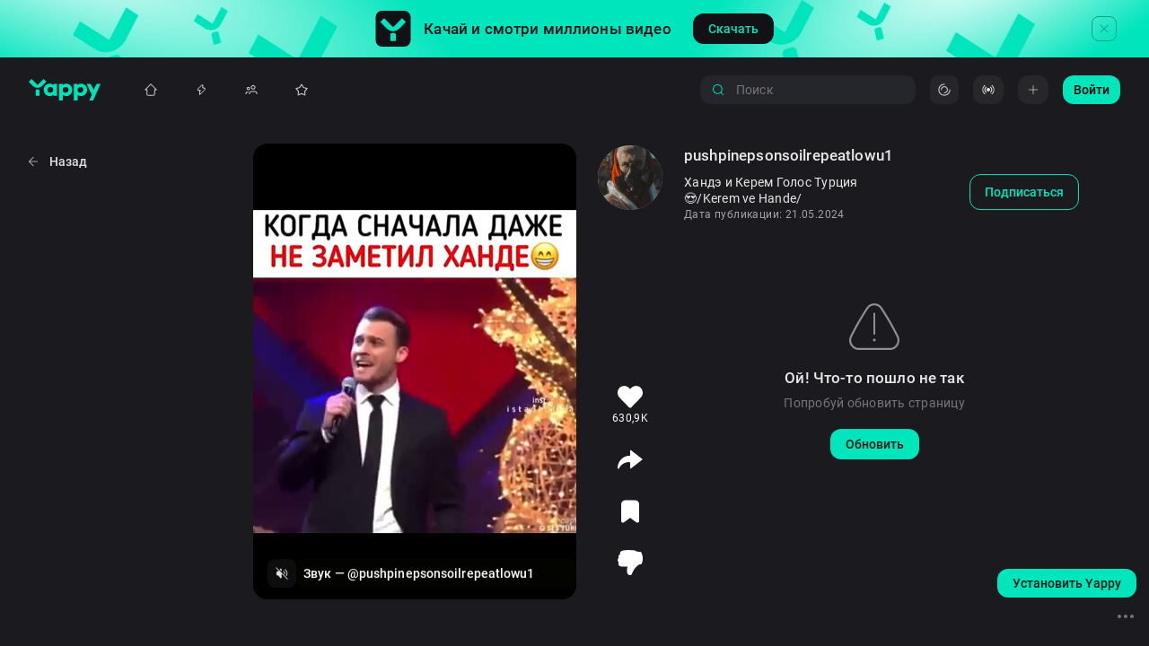

--- FILE ---
content_type: text/html; charset=utf-8
request_url: https://yappy.media/selections/hande-erchel-i-kerem-bursin-b1/feed/c1e9eb7bb9524c5cb6c32f51967e18ed
body_size: 63906
content:
<!DOCTYPE html><html lang="ru-RU" prefix="og: http://ogp.me/ns#
video: http://ogp.me/ns/video#"><head><meta charSet="utf-8"/><meta name="viewport" content="width=device-width, initial-scale=1, viewport-fit=cover, shrink-to-fit=no"/><meta name="HandheldFriendly" content="true"/><meta name="apple-mobile-web-app-title" content="Yappy"/><meta property="ya:ovs:adult" content="false"/><link rel="preload" href="/images/logo-full.svg" as="image" fetchpriority="high"/><title>@dicentertainmentmsctechety: вертикальные видео в HD ⚡️ Смотри Yappy</title><meta property="og:title" content="@dicentertainmentmsctechety: вертикальные видео в HD ⚡️ Смотри Yappy"/><meta name="keywords" content=", 
, видео, ролик, вертикальный, смотреть, онлайн, яппи, япи, yappy, yapy, yappi, yapi, @dicentertainmentmsctechety"/><meta property="og:site_name" content="Yappy"/><meta name="description" content="в комьюнити творческих людей Yappy |"/><meta property="og:description" content="в комьюнити творческих людей Yappy |"/><meta property="og:image" content="https://cdn-st.rutubelist.ru/static/pic/thumbnail_426/2ebff06598ab4927abec52a6a55700ae.jpeg"/><meta property="og:image:secure_url" content="https://cdn-st.rutubelist.ru/static/pic/thumbnail_426/2ebff06598ab4927abec52a6a55700ae.jpeg"/><meta property="og:type" content="video.other"/><meta property="video:duration" content="11"/><meta property="ya:ovs:upload_date" content="2024-05-21T18:14:14.315977+03:00"/><meta property="og:video" content="https://yappy.media/embed/2ebff06598ab4927abec52a6a55700ae"/><meta property="og:video:type" content="MPEG-4 HE AAC, H.264"/><meta property="ya:ovs:id" content="2ebff06598ab4927abec52a6a55700ae"/><meta property="ya:ovs:status" content="published"/><meta property="ya:ovs:login" content="dicentertainmentmsctechety"/><meta property="ya:ovs:is_official" content="false"/><meta property="ya:ovs:license" content="cc"/><meta property="ya:ovs:available_platform" content="Desktop"/><meta property="ya:ovs:available_platform" content="Mobile"/><meta property="og:video:width" content="720"/><meta property="og:video:height" content="1280"/><meta property="ya:ovs:quality" content="HD"/><meta property="ya:ovs:allow_embed" content="true"/><meta property="ya:ovs:content_url" content="https://vb-rtb.uma.media/route/yappy.mp4?guids=e76f4df9-2185-48d5-a955-edd24811e1fc"/><meta property="ya:ovs:languages" content="ru"/><meta property="ya:ovs:feed_url" content="https://yappy.media/video/2ebff06598ab4927abec52a6a55700ae"/><meta property="ya:ovs:views_total" content="328483"/><meta property="ya:ovs:comments" content="0"/><meta property="ya:ovs:likes" content="13260"/><script type="application/ld+json">{"@context":"http://schema.org","@type":"VideoObject","@id":"/selections/hande-erchel-i-kerem-bursin-b1/feed/2ebff06598ab4927abec52a6a55700ae/video/2ebff06598ab4927abec52a6a55700ae","description":"Керем на концерте у Ханде 😍","url":"/selections/hande-erchel-i-kerem-bursin-b1/feed/2ebff06598ab4927abec52a6a55700ae/video/2ebff06598ab4927abec52a6a55700ae","name":"Видео пользователя @dicentertainmentmsctechety","thumbnail":"https://cdn-st.rutubelist.ru/static/pic/thumbnails/2ebff06598ab4927abec52a6a55700ae.jpeg","thumbnailUrl":"https://cdn-st.rutubelist.ru/static/pic/thumbnails/2ebff06598ab4927abec52a6a55700ae.jpeg","uploadDate":"2024-05-21T18:14:14.315977+03:00","datePublished":"2024-05-21T18:14:14.315977+03:00","embedUrl":"/selections/hande-erchel-i-kerem-bursin-b1/feed/2ebff06598ab4927abec52a6a55700ae/video/2ebff06598ab4927abec52a6a55700ae","interactionStatistic":[{"@type":"InteractionCounter","interactionType":{"@type":"WatchAction"},"userInteractionCount":"328483"}]}</script><script type="application/ld+json" id="Page">{"@context":"http://schema.org","@type":"ItemPage","@id":"/selections/hande-erchel-i-kerem-bursin-b1","description":"Подборка видео с сериалами - ханде эрчел в контакте и керем бурсин вконтакте | Yappy самое огненное и креативное сообщество видеоблоггеров!","keywords":"ханде, эрчел, и, керем, бурсин, сериалы, видео, ролики, смотреть, онлайн, вертикальные, короткие, yappy, яппи"}</script><script type="application/ld+json" id="ItemList">{"@context":"http://schema.org","@type":"ItemList","itemListElement":[{"@type":"VideoObject","position":1,"url":"https://yappy.media/video/2ebff065-98ab-4927-abec-52a6a55700ae","name":"Видео пользователя @dicentertainmentmsctechety","description":"Керем на концерте у Ханде 😍","thumbnailUrl":["https://cdn-st.rutubelist.ru/static/pic/thumbnails/2ebff06598ab4927abec52a6a55700ae.jpeg","https://cdn-st.rutubelist.ru/static/pic/thumbnail_426/2ebff06598ab4927abec52a6a55700ae.jpeg","https://cdn-st.rutubelist.ru/static/pic/thumbnails/2ebff06598ab4927abec52a6a55700ae.jpeg","https://cdn-st.rutubelist.ru/static/pic/thumbnail_72/2ebff06598ab4927abec52a6a55700ae.jpeg","https://cdn-st.rutubelist.ru/static/pic/thumbnail_426/2ebff06598ab4927abec52a6a55700ae.jpeg"],"uploadDate":"2024-05-21T18:14:14.315977+03:00","contentUrl":"https://vb-rtb.uma.media/route/yappy.mp4?guids=e76f4df9-2185-48d5-a955-edd24811e1fc","commentCount":0,"duration":"PT11S","width":720,"height":1280,"audio":{"@type":"CreativeWork","name":"Звук","author":"dicentertainmentmsctechety","mainEntityOfPage":{"@type":"ItemPage","@id":"https://yappy.media/music/a437efdd798e4853b851418161ec4daa"}},"creator":{"@type":"Person","name":"","image":"https://cdn-st.rutubelist.ru/static/pic/avatars/f81b4e1ca4fa426f/881a5ad90c4a3d77/1695461469.png","description":"","alternateName":"dicentertainmentmsctechety","url":"https://yappy.media/n/dicentertainmentmsctechety","interactionStatistic":[{"@type":"InteractionCounter","interactionType":{"@type":"http://schema.org/FollowAction"},"userInteractionCount":11}],"mainEntityOfPage":{"@id":"https://yappy.media/n/dicentertainmentmsctechety","@type":"ProfilePage"}},"interactionStatistic":[{"@type":"InteractionCounter","interactionType":{"@type":"http://schema.org/WatchAction"},"userInteractionCount":328483},{"@type":"InteractionCounter","interactionType":{"@type":"http://schema.org/LikeAction"},"userInteractionCount":13260},{"@type":"InteractionCounter","interactionType":{"@type":"http://schema.org/ShareAction"},"userInteractionCount":0}]},{"@type":"VideoObject","position":2,"url":"https://yappy.media/video/f87ea2d5-badf-4c0f-bd9b-c681d7818673","name":"Видео пользователя @angelica50y","description":"Керем Бюрсин приехал на саммит по экологии.","thumbnailUrl":["https://cdn-st.rutubelist.ru/static/pic/thumbnails/f87ea2d5badf4c0fbd9bc681d7818673.jpeg","https://cdn-st.rutubelist.ru/static/pic/thumbnail_426/f87ea2d5badf4c0fbd9bc681d7818673.jpeg","https://cdn-st.rutubelist.ru/static/pic/thumbnails/f87ea2d5badf4c0fbd9bc681d7818673.jpeg","https://cdn-st.rutubelist.ru/static/pic/thumbnail_72/f87ea2d5badf4c0fbd9bc681d7818673.jpeg","https://cdn-st.rutubelist.ru/static/pic/thumbnail_426/f87ea2d5badf4c0fbd9bc681d7818673.jpeg"],"uploadDate":"2024-05-21T18:14:03.604968+03:00","contentUrl":"https://vb-rtb.uma.media/route/yappy.mp4?guids=aad08662-78d0-4cc7-9028-31b75fdfddea","commentCount":0,"duration":"PT6S","width":720,"height":1280,"audio":{"@type":"CreativeWork","name":"Звук","author":"angelica50y","mainEntityOfPage":{"@type":"ItemPage","@id":"https://yappy.media/music/f86c5cbd2307482695356f82a053c50d"}},"creator":{"@type":"Person","name":"","image":"https://cdn-st.rutubelist.ru/static/pic/avatars/8bb99e2da3824177/af67510761f40e42/1695461962.png","description":"","alternateName":"angelica50y","url":"https://yappy.media/n/angelica50y","interactionStatistic":[{"@type":"InteractionCounter","interactionType":{"@type":"http://schema.org/FollowAction"},"userInteractionCount":7}],"mainEntityOfPage":{"@id":"https://yappy.media/n/angelica50y","@type":"ProfilePage"}},"interactionStatistic":[{"@type":"InteractionCounter","interactionType":{"@type":"http://schema.org/WatchAction"},"userInteractionCount":414272},{"@type":"InteractionCounter","interactionType":{"@type":"http://schema.org/LikeAction"},"userInteractionCount":12151},{"@type":"InteractionCounter","interactionType":{"@type":"http://schema.org/ShareAction"},"userInteractionCount":0}]},{"@type":"VideoObject","position":3,"url":"https://yappy.media/video/9d3babb5-0d63-4ae9-b830-b034bc2d7b99","name":"Видео пользователя @latvian462","description":"Керем о Ханде и Мави","thumbnailUrl":["https://cdn-st.rutubelist.ru/static/pic/thumbnails/9d3babb50d634ae9b830b034bc2d7b99.jpeg","https://cdn-st.rutubelist.ru/static/pic/thumbnail_426/9d3babb50d634ae9b830b034bc2d7b99.jpeg","https://cdn-st.rutubelist.ru/static/pic/thumbnails/9d3babb50d634ae9b830b034bc2d7b99.jpeg","https://cdn-st.rutubelist.ru/static/pic/thumbnail_72/9d3babb50d634ae9b830b034bc2d7b99.jpeg","https://cdn-st.rutubelist.ru/static/pic/thumbnail_426/9d3babb50d634ae9b830b034bc2d7b99.jpeg"],"uploadDate":"2024-05-21T18:14:09.798993+03:00","contentUrl":"https://vb-rtb.uma.media/route/yappy.mp4?guids=c7011101-9c27-42a8-b1b8-3587d4673ddf","commentCount":0,"duration":"PT30S","width":720,"height":1280,"audio":{"@type":"CreativeWork","name":"Звук","author":"latvian462","mainEntityOfPage":{"@type":"ItemPage","@id":"https://yappy.media/music/1b8daf475fd54930b327291abb814244"}},"creator":{"@type":"Person","name":"","image":"https://cdn-st.rutubelist.ru/static/pic/avatars/55608431b9504fd5/9e313fc4c8232a11/1695461491.png","description":"","alternateName":"latvian462","url":"https://yappy.media/n/latvian462","interactionStatistic":[{"@type":"InteractionCounter","interactionType":{"@type":"http://schema.org/FollowAction"},"userInteractionCount":12}],"mainEntityOfPage":{"@id":"https://yappy.media/n/latvian462","@type":"ProfilePage"}},"interactionStatistic":[{"@type":"InteractionCounter","interactionType":{"@type":"http://schema.org/WatchAction"},"userInteractionCount":56797},{"@type":"InteractionCounter","interactionType":{"@type":"http://schema.org/LikeAction"},"userInteractionCount":2758},{"@type":"InteractionCounter","interactionType":{"@type":"http://schema.org/ShareAction"},"userInteractionCount":0}]},{"@type":"VideoObject","position":4,"url":"https://yappy.media/video/5796f5c0-a416-420a-bc87-0b813c64cdae","name":"Видео пользователя @confederatehuckleberryee5","description":"- Взгляд Ханде когда, Керем играет с Маей 😍💗","thumbnailUrl":["https://cdn-st.rutubelist.ru/static/pic/thumbnails/5796f5c0a416420abc870b813c64cdae.jpeg","https://cdn-st.rutubelist.ru/static/pic/thumbnail_426/5796f5c0a416420abc870b813c64cdae.jpeg","https://cdn-st.rutubelist.ru/static/pic/thumbnails/5796f5c0a416420abc870b813c64cdae.jpeg","https://cdn-st.rutubelist.ru/static/pic/thumbnail_72/5796f5c0a416420abc870b813c64cdae.jpeg","https://cdn-st.rutubelist.ru/static/pic/thumbnail_426/5796f5c0a416420abc870b813c64cdae.jpeg"],"uploadDate":"2024-05-21T18:14:16.250748+03:00","contentUrl":"https://vb-rtb.uma.media/route/yappy.mp4?guids=e0ade8f1-ee84-42ea-90db-d6ea2058322f","commentCount":0,"duration":"PT21S","width":720,"height":1280,"audio":{"@type":"CreativeWork","name":"Звук","author":"confederatehuckleberryee5","mainEntityOfPage":{"@type":"ItemPage","@id":"https://yappy.media/music/a328c1f0650a4e5d9437b51c7b1b7c72"}},"creator":{"@type":"Person","name":"","image":"https://cdn-st.rutubelist.ru/static/pic/avatars/6e8f2d82d19d4ed0/a0e36081c690138e/1695462319.png","description":"","alternateName":"confederatehuckleberryee5","url":"https://yappy.media/n/confederatehuckleberryee5","interactionStatistic":[{"@type":"InteractionCounter","interactionType":{"@type":"http://schema.org/FollowAction"},"userInteractionCount":13}],"mainEntityOfPage":{"@id":"https://yappy.media/n/confederatehuckleberryee5","@type":"ProfilePage"}},"interactionStatistic":[{"@type":"InteractionCounter","interactionType":{"@type":"http://schema.org/WatchAction"},"userInteractionCount":2049119},{"@type":"InteractionCounter","interactionType":{"@type":"http://schema.org/LikeAction"},"userInteractionCount":96259},{"@type":"InteractionCounter","interactionType":{"@type":"http://schema.org/ShareAction"},"userInteractionCount":0}]},{"@type":"VideoObject","position":5,"url":"https://yappy.media/video/e915a3bb-c43f-4e14-97f0-f8549ade2fe7","name":"Видео пользователя @bokchoyasiao81","description":"Ханде Эрчел поплатилась за роман с миллиардером! #shorts","thumbnailUrl":["https://cdn-st.rutubelist.ru/static/pic/thumbnails/e915a3bbc43f4e1497f0f8549ade2fe7.jpeg","https://cdn-st.rutubelist.ru/static/pic/thumbnail_426/e915a3bbc43f4e1497f0f8549ade2fe7.jpeg","https://cdn-st.rutubelist.ru/static/pic/thumbnails/e915a3bbc43f4e1497f0f8549ade2fe7.jpeg","https://cdn-st.rutubelist.ru/static/pic/thumbnail_72/e915a3bbc43f4e1497f0f8549ade2fe7.jpeg","https://cdn-st.rutubelist.ru/static/pic/thumbnail_426/e915a3bbc43f4e1497f0f8549ade2fe7.jpeg"],"uploadDate":"2024-05-21T18:14:25.471092+03:00","contentUrl":"https://vb-rtb.uma.media/route/yappy.mp4?guids=d63724dc-3450-4d37-920f-324923ad1ca3","commentCount":0,"duration":"PT50S","width":720,"height":1280,"audio":{"@type":"CreativeWork","name":"Звук","author":"bokchoyasiao81","mainEntityOfPage":{"@type":"ItemPage","@id":"https://yappy.media/music/0105bbe19d164c4a84a0270d88854459"}},"creator":{"@type":"Person","name":"","image":"https://cdn-st.rutubelist.ru/static/pic/avatars/877a43a262324545/9091d8daa59b405b/1695461538.png","description":"","alternateName":"bokchoyasiao81","url":"https://yappy.media/n/bokchoyasiao81","interactionStatistic":[{"@type":"InteractionCounter","interactionType":{"@type":"http://schema.org/FollowAction"},"userInteractionCount":23}],"mainEntityOfPage":{"@id":"https://yappy.media/n/bokchoyasiao81","@type":"ProfilePage"}},"interactionStatistic":[{"@type":"InteractionCounter","interactionType":{"@type":"http://schema.org/WatchAction"},"userInteractionCount":5663234},{"@type":"InteractionCounter","interactionType":{"@type":"http://schema.org/LikeAction"},"userInteractionCount":107667},{"@type":"InteractionCounter","interactionType":{"@type":"http://schema.org/ShareAction"},"userInteractionCount":0}]},{"@type":"VideoObject","position":6,"url":"https://yappy.media/video/45594712-d4a4-4f5f-89d3-fb98166ff6f6","name":"Видео пользователя @alfaromeowigj","description":"Интервью Ханде Эрчел","thumbnailUrl":["https://cdn-st.rutubelist.ru/static/pic/thumbnails/45594712d4a44f5f89d3fb98166ff6f6.jpeg","https://cdn-st.rutubelist.ru/static/pic/thumbnail_426/45594712d4a44f5f89d3fb98166ff6f6.jpeg","https://cdn-st.rutubelist.ru/static/pic/thumbnails/45594712d4a44f5f89d3fb98166ff6f6.jpeg","https://cdn-st.rutubelist.ru/static/pic/thumbnail_72/45594712d4a44f5f89d3fb98166ff6f6.jpeg","https://cdn-st.rutubelist.ru/static/pic/thumbnail_426/45594712d4a44f5f89d3fb98166ff6f6.jpeg"],"uploadDate":"2024-05-21T18:14:36.611734+03:00","contentUrl":"https://vb-rtb.uma.media/route/yappy.mp4?guids=f2206a42-63bc-4357-aa88-abf813129ab6","commentCount":0,"duration":"PT22S","width":720,"height":1280,"audio":{"@type":"CreativeWork","name":"Звук","author":"alfaromeowigj","mainEntityOfPage":{"@type":"ItemPage","@id":"https://yappy.media/music/8d7c339a33144951bb8a0b63365493a9"}},"creator":{"@type":"Person","name":"","image":"https://cdn-st.rutubelist.ru/static/pic/avatars/808f6b0c90de48a7/a301bdb3f735c808/1695461684.png","description":"","alternateName":"alfaromeowigj","url":"https://yappy.media/n/alfaromeowigj","interactionStatistic":[{"@type":"InteractionCounter","interactionType":{"@type":"http://schema.org/FollowAction"},"userInteractionCount":3}],"mainEntityOfPage":{"@id":"https://yappy.media/n/alfaromeowigj","@type":"ProfilePage"}},"interactionStatistic":[{"@type":"InteractionCounter","interactionType":{"@type":"http://schema.org/WatchAction"},"userInteractionCount":334716},{"@type":"InteractionCounter","interactionType":{"@type":"http://schema.org/LikeAction"},"userInteractionCount":11304},{"@type":"InteractionCounter","interactionType":{"@type":"http://schema.org/ShareAction"},"userInteractionCount":0}]},{"@type":"VideoObject","position":7,"url":"https://yappy.media/video/3febd0ec-f249-47fd-b6a6-ca5c85077291","name":"Видео пользователя @conservativehighbjj","description":"Керем Бюрсин расстался с возлюбленной","thumbnailUrl":["https://cdn-st.rutubelist.ru/static/pic/thumbnails/3febd0ecf24947fdb6a6ca5c85077291.jpeg","https://cdn-st.rutubelist.ru/static/pic/thumbnail_426/3febd0ecf24947fdb6a6ca5c85077291.jpeg","https://cdn-st.rutubelist.ru/static/pic/thumbnails/3febd0ecf24947fdb6a6ca5c85077291.jpeg","https://cdn-st.rutubelist.ru/static/pic/thumbnail_72/3febd0ecf24947fdb6a6ca5c85077291.jpeg","https://cdn-st.rutubelist.ru/static/pic/thumbnail_426/3febd0ecf24947fdb6a6ca5c85077291.jpeg"],"uploadDate":"2024-05-21T18:15:29.942355+03:00","contentUrl":"https://vb-rtb.uma.media/route/yappy.mp4?guids=5ee10047-769b-4885-8e0e-6f4fcfe6a4a7","commentCount":0,"duration":"PT28S","width":720,"height":1280,"audio":{"@type":"CreativeWork","name":"Звук","author":"conservativehighbjj","mainEntityOfPage":{"@type":"ItemPage","@id":"https://yappy.media/music/d43529da73b54f358a1641e46054416b"}},"creator":{"@type":"Person","name":"","image":"https://cdn-st.rutubelist.ru/static/pic/avatars/0e1f48b756c54e3d/8a5c9f193163b8f2/1695462053.png","description":"","alternateName":"conservativehighbjj","url":"https://yappy.media/n/conservativehighbjj","interactionStatistic":[{"@type":"InteractionCounter","interactionType":{"@type":"http://schema.org/FollowAction"},"userInteractionCount":22}],"mainEntityOfPage":{"@id":"https://yappy.media/n/conservativehighbjj","@type":"ProfilePage"}},"interactionStatistic":[{"@type":"InteractionCounter","interactionType":{"@type":"http://schema.org/WatchAction"},"userInteractionCount":50217},{"@type":"InteractionCounter","interactionType":{"@type":"http://schema.org/LikeAction"},"userInteractionCount":955},{"@type":"InteractionCounter","interactionType":{"@type":"http://schema.org/ShareAction"},"userInteractionCount":0}]},{"@type":"VideoObject","position":8,"url":"https://yappy.media/video/580c4e85-1312-458e-8848-b4d1788a9307","name":"Видео пользователя @europepy","description":"- Керем всегда стесняется когда говорит о Ханде 🥺🤍","thumbnailUrl":["https://cdn-st.rutubelist.ru/static/pic/thumbnails/580c4e851312458e8848b4d1788a9307.jpeg","https://cdn-st.rutubelist.ru/static/pic/thumbnail_426/580c4e851312458e8848b4d1788a9307.jpeg","https://cdn-st.rutubelist.ru/static/pic/thumbnails/580c4e851312458e8848b4d1788a9307.jpeg","https://cdn-st.rutubelist.ru/static/pic/thumbnail_72/580c4e851312458e8848b4d1788a9307.jpeg","https://cdn-st.rutubelist.ru/static/pic/thumbnail_426/580c4e851312458e8848b4d1788a9307.jpeg"],"uploadDate":"2024-05-21T18:15:28.916820+03:00","contentUrl":"https://vb-rtb.uma.media/route/yappy.mp4?guids=7f63dcfc-d75f-4701-8d28-76a31e08d22f","commentCount":0,"duration":"PT26S","width":720,"height":1280,"audio":{"@type":"CreativeWork","name":"Звук","author":"europepy","mainEntityOfPage":{"@type":"ItemPage","@id":"https://yappy.media/music/6ffe9f04b0054b1eb2d0bcb1223b165a"}},"creator":{"@type":"Person","name":"","image":"https://cdn-st.rutubelist.ru/static/pic/avatars/a4f5cee5588a4a85/b1b8fa88c0e40be0/1695462243.png","description":"","alternateName":"europepy","url":"https://yappy.media/n/europepy","interactionStatistic":[{"@type":"InteractionCounter","interactionType":{"@type":"http://schema.org/FollowAction"},"userInteractionCount":11}],"mainEntityOfPage":{"@id":"https://yappy.media/n/europepy","@type":"ProfilePage"}},"interactionStatistic":[{"@type":"InteractionCounter","interactionType":{"@type":"http://schema.org/WatchAction"},"userInteractionCount":1493489},{"@type":"InteractionCounter","interactionType":{"@type":"http://schema.org/LikeAction"},"userInteractionCount":74738},{"@type":"InteractionCounter","interactionType":{"@type":"http://schema.org/ShareAction"},"userInteractionCount":0}]},{"@type":"VideoObject","position":9,"url":"https://yappy.media/video/d70f3165-1631-4ee7-a4cd-616ef3db5d70","name":"Видео пользователя @purslane9i0j","description":"ПОЧЕМУ ТУРКИ НЕ ЛЮБЯТ ХАНДЕ ЭРЧЕЛ? #shots","thumbnailUrl":["https://cdn-st.rutubelist.ru/static/pic/thumbnails/d70f316516314ee7a4cd616ef3db5d70.jpeg","https://cdn-st.rutubelist.ru/static/pic/thumbnail_426/d70f316516314ee7a4cd616ef3db5d70.jpeg","https://cdn-st.rutubelist.ru/static/pic/thumbnails/d70f316516314ee7a4cd616ef3db5d70.jpeg","https://cdn-st.rutubelist.ru/static/pic/thumbnail_72/d70f316516314ee7a4cd616ef3db5d70.jpeg","https://cdn-st.rutubelist.ru/static/pic/thumbnail_426/d70f316516314ee7a4cd616ef3db5d70.jpeg"],"uploadDate":"2024-05-21T18:15:48.495340+03:00","contentUrl":"https://vb-rtb.uma.media/route/yappy.mp4?guids=d9ee36d8-55b6-4045-91e1-caa3493908aa","commentCount":0,"duration":"PT21S","width":720,"height":1280,"audio":{"@type":"CreativeWork","name":"Звук","author":"purslane9i0j","mainEntityOfPage":{"@type":"ItemPage","@id":"https://yappy.media/music/e77bbf60304f459f8a2c040d5da31e26"}},"creator":{"@type":"Person","name":"","image":"https://cdn-st.rutubelist.ru/static/pic/avatars/9c463d42fc884e96/84ba5f1c391bf2de/1695461810.png","description":"","alternateName":"purslane9i0j","url":"https://yappy.media/n/purslane9i0j","interactionStatistic":[{"@type":"InteractionCounter","interactionType":{"@type":"http://schema.org/FollowAction"},"userInteractionCount":29}],"mainEntityOfPage":{"@id":"https://yappy.media/n/purslane9i0j","@type":"ProfilePage"}},"interactionStatistic":[{"@type":"InteractionCounter","interactionType":{"@type":"http://schema.org/WatchAction"},"userInteractionCount":5079193},{"@type":"InteractionCounter","interactionType":{"@type":"http://schema.org/LikeAction"},"userInteractionCount":85771},{"@type":"InteractionCounter","interactionType":{"@type":"http://schema.org/ShareAction"},"userInteractionCount":0}]},{"@type":"VideoObject","position":10,"url":"https://yappy.media/video/91bf7d90-7c36-43df-b6fa-477dfb57f43c","name":"Видео пользователя @apatheticchokeberryn9k0","description":"10 июня 2023 г.","thumbnailUrl":["https://cdn-st.rutubelist.ru/static/pic/thumbnails/91bf7d907c3643dfb6fa477dfb57f43c.jpeg","https://cdn-st.rutubelist.ru/static/pic/thumbnail_426/91bf7d907c3643dfb6fa477dfb57f43c.jpeg","https://cdn-st.rutubelist.ru/static/pic/thumbnails/91bf7d907c3643dfb6fa477dfb57f43c.jpeg","https://cdn-st.rutubelist.ru/static/pic/thumbnail_72/91bf7d907c3643dfb6fa477dfb57f43c.jpeg","https://cdn-st.rutubelist.ru/static/pic/thumbnail_426/91bf7d907c3643dfb6fa477dfb57f43c.jpeg"],"uploadDate":"2024-05-21T18:15:27.975680+03:00","contentUrl":"https://vb-rtb.uma.media/route/yappy.mp4?guids=352d0367-bc98-43f8-bbb0-835d477bffc0","commentCount":0,"duration":"PT8S","width":720,"height":1280,"audio":{"@type":"CreativeWork","name":"Звук","author":"apatheticchokeberryn9k0","mainEntityOfPage":{"@type":"ItemPage","@id":"https://yappy.media/music/99810bfad655483f8fdde5a52283c8af"}},"creator":{"@type":"Person","name":"","image":"https://cdn-st.rutubelist.ru/static/pic/avatars/843ee508eff742ca/84a6aad9f09f5376/1695461549.png","description":"","alternateName":"apatheticchokeberryn9k0","url":"https://yappy.media/n/apatheticchokeberryn9k0","interactionStatistic":[{"@type":"InteractionCounter","interactionType":{"@type":"http://schema.org/FollowAction"},"userInteractionCount":25}],"mainEntityOfPage":{"@id":"https://yappy.media/n/apatheticchokeberryn9k0","@type":"ProfilePage"}},"interactionStatistic":[{"@type":"InteractionCounter","interactionType":{"@type":"http://schema.org/WatchAction"},"userInteractionCount":221034},{"@type":"InteractionCounter","interactionType":{"@type":"http://schema.org/LikeAction"},"userInteractionCount":7508},{"@type":"InteractionCounter","interactionType":{"@type":"http://schema.org/ShareAction"},"userInteractionCount":0}]},{"@type":"VideoObject","position":11,"url":"https://yappy.media/video/c1e9eb7b-b952-4c5c-b6c3-2f51967e18ed","name":"Видео пользователя @pushpinepsonsoilrepeatlowu1","description":"Хандэ и Керем Голос Турция😍/Kerem ve Hande/","thumbnailUrl":["https://cdn-st.rutubelist.ru/static/pic/thumbnails/c1e9eb7bb9524c5cb6c32f51967e18ed.jpeg","https://cdn-st.rutubelist.ru/static/pic/thumbnail_426/c1e9eb7bb9524c5cb6c32f51967e18ed.jpeg","https://cdn-st.rutubelist.ru/static/pic/thumbnails/c1e9eb7bb9524c5cb6c32f51967e18ed.jpeg","https://cdn-st.rutubelist.ru/static/pic/thumbnail_72/c1e9eb7bb9524c5cb6c32f51967e18ed.jpeg","https://cdn-st.rutubelist.ru/static/pic/thumbnail_426/c1e9eb7bb9524c5cb6c32f51967e18ed.jpeg"],"uploadDate":"2024-05-21T18:16:06.003717+03:00","contentUrl":"https://vb-rtb.uma.media/route/yappy.mp4?guids=13685521-c0bb-4d6d-97f5-5d6600bd1598","commentCount":0,"duration":"PT33S","width":720,"height":1280,"audio":{"@type":"CreativeWork","name":"Звук","author":"pushpinepsonsoilrepeatlowu1","mainEntityOfPage":{"@type":"ItemPage","@id":"https://yappy.media/music/448d3d054e7f45c0bf90faf2553c8860"}},"creator":{"@type":"Person","name":"","image":"https://cdn-st.rutubelist.ru/static/pic/avatars/7a66ef0d3d9d46eb/b0dbaf508d600a72/1695461753.png","description":"","alternateName":"pushpinepsonsoilrepeatlowu1","url":"https://yappy.media/n/pushpinepsonsoilrepeatlowu1","interactionStatistic":[{"@type":"InteractionCounter","interactionType":{"@type":"http://schema.org/FollowAction"},"userInteractionCount":5}],"mainEntityOfPage":{"@id":"https://yappy.media/n/pushpinepsonsoilrepeatlowu1","@type":"ProfilePage"}},"interactionStatistic":[{"@type":"InteractionCounter","interactionType":{"@type":"http://schema.org/WatchAction"},"userInteractionCount":16253158},{"@type":"InteractionCounter","interactionType":{"@type":"http://schema.org/LikeAction"},"userInteractionCount":630915},{"@type":"InteractionCounter","interactionType":{"@type":"http://schema.org/ShareAction"},"userInteractionCount":0}]},{"@type":"VideoObject","position":12,"url":"https://yappy.media/video/43f6695f-a380-4f86-bc18-3591a7e439c8","name":"Видео пользователя @greenredsavoyhersheluycc","description":"Как менялась Ханде Эрчел #хандеэрчел #handeerçel #handeercel","thumbnailUrl":["https://cdn-st.rutubelist.ru/static/pic/thumbnails/43f6695fa3804f86bc183591a7e439c8.jpeg","https://cdn-st.rutubelist.ru/static/pic/thumbnail_426/43f6695fa3804f86bc183591a7e439c8.jpeg","https://cdn-st.rutubelist.ru/static/pic/thumbnails/43f6695fa3804f86bc183591a7e439c8.jpeg","https://cdn-st.rutubelist.ru/static/pic/thumbnail_72/43f6695fa3804f86bc183591a7e439c8.jpeg","https://cdn-st.rutubelist.ru/static/pic/thumbnail_426/43f6695fa3804f86bc183591a7e439c8.jpeg"],"uploadDate":"2024-05-21T18:16:40.080317+03:00","contentUrl":"https://vb-rtb.uma.media/route/yappy.mp4?guids=52f58802-bd0a-40ab-9b83-0fca6962c968","commentCount":0,"duration":"PT54S","width":720,"height":1280,"audio":{"@type":"CreativeWork","name":"Звук","author":"greenredsavoyhersheluycc","mainEntityOfPage":{"@type":"ItemPage","@id":"https://yappy.media/music/79440872e1004c78b0f412f964a63415"}},"creator":{"@type":"Person","name":"","image":"https://cdn-st.rutubelist.ru/static/pic/avatars/3c593473cbbb42b1/ab9c32a34270ce0a/1695461711.png","description":"","alternateName":"greenredsavoyhersheluycc","url":"https://yappy.media/n/greenredsavoyhersheluycc","interactionStatistic":[{"@type":"InteractionCounter","interactionType":{"@type":"http://schema.org/FollowAction"},"userInteractionCount":14}],"mainEntityOfPage":{"@id":"https://yappy.media/n/greenredsavoyhersheluycc","@type":"ProfilePage"}},"interactionStatistic":[{"@type":"InteractionCounter","interactionType":{"@type":"http://schema.org/WatchAction"},"userInteractionCount":400643},{"@type":"InteractionCounter","interactionType":{"@type":"http://schema.org/LikeAction"},"userInteractionCount":13970},{"@type":"InteractionCounter","interactionType":{"@type":"http://schema.org/ShareAction"},"userInteractionCount":0}]},{"@type":"VideoObject","position":13,"url":"https://yappy.media/video/c47b8a8b-9a13-4f15-826d-49a721632479","name":"Видео пользователя @mayorproducingimaginedoubt5","description":"Предложение Керема Бурсина Ханде Эрчел за кадром","thumbnailUrl":["https://cdn-st.rutubelist.ru/static/pic/thumbnails/c47b8a8b9a134f15826d49a721632479.jpeg","https://cdn-st.rutubelist.ru/static/pic/thumbnail_426/c47b8a8b9a134f15826d49a721632479.jpeg","https://cdn-st.rutubelist.ru/static/pic/thumbnails/c47b8a8b9a134f15826d49a721632479.jpeg","https://cdn-st.rutubelist.ru/static/pic/thumbnail_72/c47b8a8b9a134f15826d49a721632479.jpeg","https://cdn-st.rutubelist.ru/static/pic/thumbnail_426/c47b8a8b9a134f15826d49a721632479.jpeg"],"uploadDate":"2024-05-21T18:15:51.503244+03:00","contentUrl":"https://vb-rtb.uma.media/route/yappy.mp4?guids=c10cf87d-fadb-4f8f-9d91-6df5d3b51349","commentCount":0,"duration":"PT27S","width":720,"height":1280,"audio":{"@type":"CreativeWork","name":"Звук","author":"mayorproducingimaginedoubt5","mainEntityOfPage":{"@type":"ItemPage","@id":"https://yappy.media/music/b9b053705226418991b97c77511960b9"}},"creator":{"@type":"Person","name":"","image":"https://cdn-st.rutubelist.ru/static/pic/avatars/beff4517012247a6/a1f6d7c8a47d3dc0/1695461526.png","description":"","alternateName":"mayorproducingimaginedoubt5","url":"https://yappy.media/n/mayorproducingimaginedoubt5","interactionStatistic":[{"@type":"InteractionCounter","interactionType":{"@type":"http://schema.org/FollowAction"},"userInteractionCount":14}],"mainEntityOfPage":{"@id":"https://yappy.media/n/mayorproducingimaginedoubt5","@type":"ProfilePage"}},"interactionStatistic":[{"@type":"InteractionCounter","interactionType":{"@type":"http://schema.org/WatchAction"},"userInteractionCount":231584},{"@type":"InteractionCounter","interactionType":{"@type":"http://schema.org/LikeAction"},"userInteractionCount":11816},{"@type":"InteractionCounter","interactionType":{"@type":"http://schema.org/ShareAction"},"userInteractionCount":0}]}]}</script><link rel="preload" href="/images/button-square.svg" as="image" fetchpriority="high"/><link rel="preload" as="image" imageSrcSet="/_next/image?url=%2Fimages%2Fdonwload-top-background.png&amp;w=16&amp;q=100 16w, /_next/image?url=%2Fimages%2Fdonwload-top-background.png&amp;w=32&amp;q=100 32w, /_next/image?url=%2Fimages%2Fdonwload-top-background.png&amp;w=48&amp;q=100 48w, /_next/image?url=%2Fimages%2Fdonwload-top-background.png&amp;w=64&amp;q=100 64w, /_next/image?url=%2Fimages%2Fdonwload-top-background.png&amp;w=96&amp;q=100 96w, /_next/image?url=%2Fimages%2Fdonwload-top-background.png&amp;w=128&amp;q=100 128w, /_next/image?url=%2Fimages%2Fdonwload-top-background.png&amp;w=256&amp;q=100 256w, /_next/image?url=%2Fimages%2Fdonwload-top-background.png&amp;w=384&amp;q=100 384w, /_next/image?url=%2Fimages%2Fdonwload-top-background.png&amp;w=640&amp;q=100 640w, /_next/image?url=%2Fimages%2Fdonwload-top-background.png&amp;w=750&amp;q=100 750w, /_next/image?url=%2Fimages%2Fdonwload-top-background.png&amp;w=828&amp;q=100 828w, /_next/image?url=%2Fimages%2Fdonwload-top-background.png&amp;w=1080&amp;q=100 1080w, /_next/image?url=%2Fimages%2Fdonwload-top-background.png&amp;w=1200&amp;q=100 1200w, /_next/image?url=%2Fimages%2Fdonwload-top-background.png&amp;w=1920&amp;q=100 1920w, /_next/image?url=%2Fimages%2Fdonwload-top-background.png&amp;w=2048&amp;q=100 2048w, /_next/image?url=%2Fimages%2Fdonwload-top-background.png&amp;w=3840&amp;q=100 3840w" imageSizes="(max-width: 1024px) 0, 100%" fetchpriority="high"/><link rel="preload" href="/images/logo-mini-square.svg" as="image" fetchpriority="high"/><meta name="next-head-count" content="42"/><link rel="shortcut icon" href="/images/favicons/favicon-32x32.png" type="image/png" sizes="32x32"/><link rel="icon" type="image/x-icon" sizes="48x48" href="/images/favicons/favicon-48x48.png"/><link rel="icon" type="image/png" sizes="16x16" href="/images/favicons/favicon-16x16.png"/><link rel="icon" type="image/png" sizes="48x48" href="/images/favicons/favicon-48x48.png"/><link rel="icon" type="image/png" sizes="72x72" href="/images/favicons/favicon-72x72.png"/><link rel="icon" type="image/png" sizes="96x96" href="/images/favicons/favicon-96x96.png"/><link rel="icon" type="image/png" sizes="120x120" href="/images/favicons/favicon-120x120.png"/><link rel="icon" type="image/png" sizes="144x144" href="/images/favicons/favicon-144x144.png"/><link rel="icon" type="image/png" sizes="192x192" href="/images/favicons/favicon-192x192.png"/><link rel="icon" type="image/png" sizes="512x512" href="/images/favicons/favicon-512x512.png"/><link rel="apple-touch-icon" href="/images/favicons/apple-touch-icon.png" type="image/png"/><meta name="msapplication-TileColor" content="#00E5BC"/><meta name="msapplication-TileImage" content="/images/favicons/android-chrome-192x192.png"/><meta name="msapplication-square70x70logo" content="/images/favicons/favicon-70x70.png"/><meta name="msapplication-square150x150logo" content="/images/favicons/favicon-150x150.png"/><meta name="msapplication-square310x310logo" content="/images/favicons/favicon-310x310.png"/><meta name="application-name" content="Yappy"/><meta name="msapplication-config" content="/images/favicons/browserconfig.xml"/><meta name="google-site-verification" content="JsmeQMdGBzmSN4xM3nAQlOF1GGbsTQ46cIC_m-UGzC8"/><meta name="yandex-verification" content="b162efcda7d4f107"/><meta http-equiv="x-dns-prefetch-control" content="on"/><link rel="dns-prefetch" href="https://cdnext-st.rutubelist.ru"/><link rel="preconnect" href="https://cdnext-st.rutubelist.ru"/><link rel="preload" href="https://cdnext-st.rutubelist.ru/_next/static/media/58f2b7cc2763b823-s.p.woff2" as="font" type="font/woff2" crossorigin="anonymous" data-next-font="size-adjust"/><link rel="preload" href="https://cdnext-st.rutubelist.ru/_next/static/media/f5bded1e77e6b8eb-s.p.woff2" as="font" type="font/woff2" crossorigin="anonymous" data-next-font="size-adjust"/><link rel="preload" href="https://cdnext-st.rutubelist.ru/_next/static/media/eb5259826e7b8065-s.p.woff2" as="font" type="font/woff2" crossorigin="anonymous" data-next-font="size-adjust"/><link rel="preload" href="https://cdnext-st.rutubelist.ru/_next/static/media/e621c59663714d51-s.p.woff2" as="font" type="font/woff2" crossorigin="anonymous" data-next-font="size-adjust"/><link rel="preload" href="https://cdnext-st.rutubelist.ru/_next/static/media/166acd99893b64fb-s.p.woff2" as="font" type="font/woff2" crossorigin="anonymous" data-next-font="size-adjust"/><script id="RSYA" data-nscript="beforeInteractive">window.yaContextCb = window.yaContextCb || []</script><link rel="preload" href="https://cdnext-st.rutubelist.ru/_next/static/css/a72780fbd511e220.css" as="style"/><link rel="stylesheet" href="https://cdnext-st.rutubelist.ru/_next/static/css/a72780fbd511e220.css" data-n-g=""/><noscript data-n-css=""></noscript><script defer="" nomodule="" src="https://cdnext-st.rutubelist.ru/_next/static/chunks/polyfills-42372ed130431b0a.js"></script><script src="https://yandex.ru/ads/system/context.js" async="" defer="" data-nscript="beforeInteractive"></script><script src="https://cdnext-st.rutubelist.ru/_next/static/chunks/webpack-dcfd0a6ca8e73cfd.js" defer=""></script><script src="https://cdnext-st.rutubelist.ru/_next/static/chunks/framework-b0ec748c7a4c483a.js" defer=""></script><script src="https://cdnext-st.rutubelist.ru/_next/static/chunks/main-0a465d40527b711b.js" defer=""></script><script src="https://cdnext-st.rutubelist.ru/_next/static/chunks/pages/_app-2ae01e52b1599273.js" defer=""></script><script src="https://cdnext-st.rutubelist.ru/_next/static/chunks/cff3e69d-920d199a4cb08a5f.js" defer=""></script><script src="https://cdnext-st.rutubelist.ru/_next/static/chunks/8131-556939649f505ce6.js" defer=""></script><script src="https://cdnext-st.rutubelist.ru/_next/static/chunks/2011-a8d2f8467d21d382.js" defer=""></script><script src="https://cdnext-st.rutubelist.ru/_next/static/chunks/9230-b87f01ac43e55f50.js" defer=""></script><script src="https://cdnext-st.rutubelist.ru/_next/static/chunks/9916-476e901bc7122ec8.js" defer=""></script><script src="https://cdnext-st.rutubelist.ru/_next/static/chunks/9882-bc1869e4eb09dc75.js" defer=""></script><script src="https://cdnext-st.rutubelist.ru/_next/static/chunks/5797-157bfbfc553e5f86.js" defer=""></script><script src="https://cdnext-st.rutubelist.ru/_next/static/chunks/839-322ec68db661ab73.js" defer=""></script><script src="https://cdnext-st.rutubelist.ru/_next/static/chunks/7646-479c19f5b7f9567c.js" defer=""></script><script src="https://cdnext-st.rutubelist.ru/_next/static/chunks/1857-d0444648251a137d.js" defer=""></script><script src="https://cdnext-st.rutubelist.ru/_next/static/chunks/8838-834e0a4b9055fc6c.js" defer=""></script><script src="https://cdnext-st.rutubelist.ru/_next/static/chunks/3737-b0fd7437e55837e0.js" defer=""></script><script src="https://cdnext-st.rutubelist.ru/_next/static/chunks/6780-a7336462f0b8b9c1.js" defer=""></script><script src="https://cdnext-st.rutubelist.ru/_next/static/chunks/9714-f2e288571dddca96.js" defer=""></script><script src="https://cdnext-st.rutubelist.ru/_next/static/chunks/264-f3444735163bcd03.js" defer=""></script><script src="https://cdnext-st.rutubelist.ru/_next/static/chunks/6678-16dec133d68fca79.js" defer=""></script><script src="https://cdnext-st.rutubelist.ru/_next/static/chunks/2111-79020f6cec68db2f.js" defer=""></script><script src="https://cdnext-st.rutubelist.ru/_next/static/chunks/8118-bac40bdcc9a6fcb2.js" defer=""></script><script src="https://cdnext-st.rutubelist.ru/_next/static/chunks/7233-7095a2b884673d46.js" defer=""></script><script src="https://cdnext-st.rutubelist.ru/_next/static/chunks/3368-9c9704c9ab479cd8.js" defer=""></script><script src="https://cdnext-st.rutubelist.ru/_next/static/chunks/pages/selections/%5Bslug%5D/feed/%5Buid%5D-b812209c64528d9c.js" defer=""></script><script src="https://cdnext-st.rutubelist.ru/_next/static/hksKbZWLVOByRLtqwGgNq/_buildManifest.js" defer=""></script><script src="https://cdnext-st.rutubelist.ru/_next/static/hksKbZWLVOByRLtqwGgNq/_ssgManifest.js" defer=""></script><style id="__jsx-1064954662">:root{--font-roboto:'__roboto_3f340e', '__roboto_Fallback_3f340e';--font-roboto-condensed:'__robotoCondensed_b51e4f', '__robotoCondensed_Fallback_b51e4f'}</style><style data-emotion="css 1umg6wp">@-webkit-keyframes animation-1umg6wp{0%{-webkit-transform:translateX(0%);-moz-transform:translateX(0%);-ms-transform:translateX(0%);transform:translateX(0%);}100%{-webkit-transform:translateX(-50%);-moz-transform:translateX(-50%);-ms-transform:translateX(-50%);transform:translateX(-50%);}}@keyframes animation-1umg6wp{0%{-webkit-transform:translateX(0%);-moz-transform:translateX(0%);-ms-transform:translateX(0%);transform:translateX(0%);}100%{-webkit-transform:translateX(-50%);-moz-transform:translateX(-50%);-ms-transform:translateX(-50%);transform:translateX(-50%);}}</style></head><body><div id="__next"><style data-emotion="css 1q7bqf8">.css-1q7bqf8{padding-top:0;overflow:hidden;display:block;-webkit-transition:padding-top 0.3s;transition:padding-top 0.3s;background:#1b1b1f;}@media (max-width:1024px) and (max-height:414px){.css-1q7bqf8{position:absolute;}}@media (max-width: 1024px){.css-1q7bqf8{height:calc(var(--vh, 1vh) * 100);padding-bottom:56px;}}</style><div orientation="LANDSCAPE" class="css-1q7bqf8 e1afz3u40"><style data-emotion="css y817d2">.css-y817d2{position:fixed;width:100%;height:72px;top:0;left:0;z-index:4;display:-webkit-box;display:-webkit-flex;display:-ms-flexbox;display:flex;-webkit-align-items:center;-webkit-box-align:center;-ms-flex-align:center;align-items:center;-webkit-box-pack:justify;-webkit-justify-content:space-between;justify-content:space-between;background:#1b1b1f;padding:16px 32px;-webkit-transition:top 0.3s;transition:top 0.3s;will-change:top;}.css-y817d2 .em7ynmh1{min-width:130px;}@media (max-width: 1024px){.css-y817d2{display:none;}}</style><div data-cy="header-container" class="css-y817d2 eq69j0z0"><style data-emotion="css 70qvj9">.css-70qvj9{display:-webkit-box;display:-webkit-flex;display:-ms-flexbox;display:flex;-webkit-align-items:center;-webkit-box-align:center;-ms-flex-align:center;align-items:center;}</style><div class="css-70qvj9 eq69j0z2"><style data-emotion="css 1jvf41q">.css-1jvf41q{display:-webkit-box;display:-webkit-flex;display:-ms-flexbox;display:flex;-webkit-align-items:center;-webkit-box-align:center;-ms-flex-align:center;align-items:center;margin-right:40px;}.css-1jvf41q a{display:-webkit-box;display:-webkit-flex;display:-ms-flexbox;display:flex;-webkit-align-items:center;-webkit-box-align:center;-ms-flex-align:center;align-items:center;}</style><div class="css-1jvf41q eq69j0z3"><style data-emotion="css 1lxakra">.css-1lxakra{display:inline-block;width:80px;height:24px;}</style><a class="css-1lxakra eq69j0z1" href="/"><img alt="Yappy logo" data-cy="yappy-logo" fetchpriority="high" width="80" height="24" decoding="async" data-nimg="1" style="color:transparent" src="/images/logo-full.svg"/></a></div><style data-emotion="css 1age63q">.css-1age63q{width:100%;display:-webkit-box;display:-webkit-flex;display:-ms-flexbox;display:flex;}</style><ul data-cy="navigation-container" class="css-1age63q eyec71w0"><style data-emotion="css 1kgkm8k">.css-1kgkm8k{border-radius:12px;background:transparent;margin-right:24px;-webkit-transition:0.3s;transition:0.3s;}.css-1kgkm8k>a{width:100%;display:-webkit-box;display:-webkit-flex;display:-ms-flexbox;display:flex;-webkit-flex-direction:row;-ms-flex-direction:row;flex-direction:row;-webkit-box-pack:center;-ms-flex-pack:center;-webkit-justify-content:center;justify-content:center;}.css-1kgkm8k:hover{background:rgba(0, 229, 188, 0.1);}.css-1kgkm8k:hover svg path{fill:#00E5BC;}.css-1kgkm8k:hover .e1smvn6b1{color:#00E5BC;}.css-1kgkm8k:last-of-type{margin-right:0;}.css-1kgkm8k:first-of-type{margin-left:8px;}@media (max-width:calc(1440px + 30px)){.css-1kgkm8k{margin-right:12px;}}@media (max-width: calc(1440px - 1px)){.css-1kgkm8k{min-width:0;margin-right:24px;}.css-1kgkm8k:first-of-type{margin-left:0;}}</style><li class="css-1kgkm8k e1smvn6b2"><style data-emotion="css kz7s6r">.css-kz7s6r{display:-webkit-box;display:-webkit-flex;display:-ms-flexbox;display:flex;-webkit-align-items:center;-webkit-box-align:center;-ms-flex-align:center;align-items:center;padding:6px 10px;cursor:pointer;}@media (max-width: 1440px){.css-kz7s6r{padding:8px;}}</style><a data-cy="меню-Главная" href="/" class="css-kz7s6r e1smvn6b0"><style data-emotion="css 1yo2efh">.css-1yo2efh{width:16px;height:16px;}.css-1yo2efh svg path{-webkit-transition:fill 0.3s;transition:fill 0.3s;}</style><div style="display:flex" class="css-1yo2efh eq69j0z5" data-cy="флекс"><svg viewBox="0 0 24 24" fill="none" width="100%" height="100%"><path fill="rgba(255, 255, 255, 0.80)" fill-rule="evenodd" clip-rule="evenodd" d="M21.74 11.48a.75.75 0 0 1-.49 1.32H19l-.05 6.53c0 .7-.26 1.4-.74 1.9-.49.52-1.1.77-1.8.77H7.6a2.6 2.6 0 0 1-1.9-.76 2.79 2.79 0 0 1-.75-1.9l.05-6.54H2.75a.75.75 0 0 1-.47-1.34.77.77 0 0 1 .06-.05l9.18-9.23a.75.75 0 0 1 .97 0l9.17 9.23.08.07ZM5.6 11.3l-1.4.05L12 3.53l7.81 7.83-1.61-.06c-.4 0-.55.48-.57.87v.07l-.06 7.27c0 .33-.12.63-.33.85a1 1 0 0 1-.72.33H7.4a1 1 0 0 1-.73-.33c-.2-.22-.32-.52-.32-.85V12a.75.75 0 0 0-.75-.7Z"></path></svg></div><style data-emotion="css 1bxtb3v">.css-1bxtb3v{margin-left:10px;line-height:20px;}@media (max-width: calc(1440px - 1px)){.css-1bxtb3v{display:none;}}</style><style data-emotion="css nrh2xv">.css-nrh2xv{color:rgba(255, 255, 255, 0.80);font-family:var(--font-roboto);font-weight:500;font-size:14px;font-style:normal;letter-spacing:0.1px;text-transform:none;line-height:18px;-webkit-transition:0.3s color;transition:0.3s color;margin-left:10px;line-height:20px;}@media (max-width: calc(1440px - 1px)){.css-nrh2xv{display:none;}}</style><div type="subtitle2" color="rgba(255, 255, 255, 0.80)" data-cy="типография" class="typography e1smvn6b1 css-nrh2xv">Главная</div></a></li><style data-emotion="css 1i1d3vc">.css-1i1d3vc{border-radius:12px;background:transparent;margin-right:24px;-webkit-transition:0.3s;transition:0.3s;}.css-1i1d3vc>a{width:100%;display:-webkit-box;display:-webkit-flex;display:-ms-flexbox;display:flex;-webkit-flex-direction:row;-ms-flex-direction:row;flex-direction:row;-webkit-box-pack:center;-ms-flex-pack:center;-webkit-justify-content:center;justify-content:center;}.css-1i1d3vc:hover{background:rgba(0, 229, 188, 0.1);}.css-1i1d3vc:hover svg path{stroke:#00E5BC;}.css-1i1d3vc:hover .e1smvn6b1{color:#00E5BC;}.css-1i1d3vc:last-of-type{margin-right:0;}.css-1i1d3vc:first-of-type{margin-left:8px;}@media (max-width:calc(1440px + 30px)){.css-1i1d3vc{margin-right:12px;}}@media (max-width: calc(1440px - 1px)){.css-1i1d3vc{min-width:0;margin-right:24px;}.css-1i1d3vc:first-of-type{margin-left:0;}}</style><li class="css-1i1d3vc e1smvn6b2"><a data-cy="меню-Рекомендации" href="/feed" class="css-kz7s6r e1smvn6b0"><div style="display:flex" class="css-1yo2efh eq69j0z5" data-cy="флекс"><svg viewBox="0 0 16 16" fill="none" width="100%" height="100%"><path d="M6.8736 8.88668H5.01273C4.38336 8.88668 3.97241 8.23798 4.29807 7.69942C5.65334 5.45819 7.84588 3.3786 9.96989 2.60229L9.7391 5.95087C10.5107 5.97948 11.3319 6.0427 12.0318 6.16439C12.5146 6.24831 12.7554 6.75148 12.503 7.17145C11.583 8.70222 9.42443 11.1432 6.30811 13.3977C6.37478 11.8066 6.51515 10.3665 6.8736 8.88668Z" stroke="rgba(255, 255, 255, 0.80)" stroke-linecap="round" stroke-linejoin="round"></path></svg></div><div type="subtitle2" color="rgba(255, 255, 255, 0.80)" data-cy="типография" class="typography e1smvn6b1 css-nrh2xv">Рекомендации</div></a></li><li class="css-1kgkm8k e1smvn6b2"><a data-cy="меню-Подписки" href="/subscriptions" class="css-kz7s6r e1smvn6b0"><div style="display:flex" class="css-1yo2efh eq69j0z5" data-cy="флекс"><svg viewBox="0 0 24 24" fill="none" width="100%" height="100%"><path fill-rule="evenodd" clip-rule="evenodd" d="M9.38041 15.2205C10.0886 14.591 11.0321 14.25 12 14.25H18C18.9679 14.25 19.9114 14.591 20.6196 15.2205C21.3307 15.8526 21.75 16.7301 21.75 17.6667V19C21.75 19.4142 21.4142 19.75 21 19.75C20.5858 19.75 20.25 19.4142 20.25 19V17.6667C20.25 17.1888 20.0372 16.7097 19.623 16.3416C19.206 15.9709 18.6234 15.75 18 15.75H12C11.3766 15.75 10.794 15.9709 10.377 16.3416C9.96282 16.7097 9.75 17.1888 9.75 17.6667V19C9.75 19.4142 9.41421 19.75 9 19.75C8.58579 19.75 8.25 19.4142 8.25 19V17.6667C8.25 16.7301 8.66933 15.8526 9.38041 15.2205Z" fill="rgba(255, 255, 255, 0.80)"></path><path fill-rule="evenodd" clip-rule="evenodd" d="M15 5.75C13.7574 5.75 12.75 6.75736 12.75 8C12.75 9.24264 13.7574 10.25 15 10.25C16.2426 10.25 17.25 9.24264 17.25 8C17.25 6.75736 16.2426 5.75 15 5.75ZM11.25 8C11.25 5.92893 12.9289 4.25 15 4.25C17.0711 4.25 18.75 5.92893 18.75 8C18.75 10.0711 17.0711 11.75 15 11.75C12.9289 11.75 11.25 10.0711 11.25 8Z" fill="rgba(255, 255, 255, 0.80)"></path><path fill-rule="evenodd" clip-rule="evenodd" d="M3.05546 16.0555C3.57118 15.5397 4.27065 15.25 5 15.25H6.5C6.91421 15.25 7.25 15.5858 7.25 16C7.25 16.4142 6.91421 16.75 6.5 16.75H5C4.66848 16.75 4.35054 16.8817 4.11612 17.1161C3.8817 17.3505 3.75 17.6685 3.75 18V19C3.75 19.4142 3.41421 19.75 3 19.75C2.58579 19.75 2.25 19.4142 2.25 19V18C2.25 17.2707 2.53973 16.5712 3.05546 16.0555Z" fill="rgba(255, 255, 255, 0.80)"></path><path fill-rule="evenodd" clip-rule="evenodd" d="M7 8.75C6.30964 8.75 5.75 9.30964 5.75 10C5.75 10.6904 6.30964 11.25 7 11.25C7.69036 11.25 8.25 10.6904 8.25 10C8.25 9.30964 7.69036 8.75 7 8.75ZM4.25 10C4.25 8.48122 5.48122 7.25 7 7.25C8.51878 7.25 9.75 8.48122 9.75 10C9.75 11.5188 8.51878 12.75 7 12.75C5.48122 12.75 4.25 11.5188 4.25 10Z" fill="rgba(255, 255, 255, 0.80)"></path></svg></div><div type="subtitle2" color="rgba(255, 255, 255, 0.80)" data-cy="типография" class="typography e1smvn6b1 css-nrh2xv">Подписки</div></a></li><li class="css-1kgkm8k e1smvn6b2"><a data-cy="меню-Подборки" href="/collections" class="css-kz7s6r e1smvn6b0"><div style="display:flex" class="css-1yo2efh eq69j0z5" data-cy="флекс"><svg viewBox="0 0 24 24" fill="none" width="100%" height="100%"><path fill="rgba(255, 255, 255, 0.80)" fill-rule="evenodd" clip-rule="evenodd" d="M11.14 2.97c.4-.63 1.32-.63 1.72 0L15.8 7.7l5.42 1.33a1 1 0 0 1 .53 1.62l-3.6 4.25.4 5.54a1 1 0 0 1-1.38 1L12 19.33l-5.18 2.1a1 1 0 0 1-1.38-1l.4-5.54-3.6-4.25a1 1 0 0 1 .53-1.62L8.19 7.7l2.95-4.72ZM12 4.6 9.42 8.72a1 1 0 0 1-.62.45l-4.74 1.16 3.15 3.72a1 1 0 0 1 .23.71l-.35 4.85 4.53-1.83c.24-.1.52-.1.76 0l4.53 1.83-.35-4.85a1 1 0 0 1 .23-.71l3.15-3.72-4.74-1.16a1 1 0 0 1-.62-.45L12 4.6Z"></path></svg></div><div type="subtitle2" color="rgba(255, 255, 255, 0.80)" data-cy="типография" class="typography e1smvn6b1 css-nrh2xv">Подборки</div></a></li></ul></div><style data-emotion="css 1g4div1">.css-1g4div1{width:100%;display:-webkit-box;display:-webkit-flex;display:-ms-flexbox;display:flex;-webkit-align-items:center;-webkit-box-align:center;-ms-flex-align:center;align-items:center;-webkit-box-pack:end;-ms-flex-pack:end;-webkit-justify-content:flex-end;justify-content:flex-end;}.css-1g4div1 button:not(:last-child){margin-right:16px;}.css-1g4div1 .e1dvgfuh3{top:0;left:0;}</style><div class="css-1g4div1 eq69j0z4"><style data-emotion="css 173jagt">.css-173jagt{width:256px;padding-right:16px;}</style><div data-cy="search-wrapper" class="css-173jagt ex7d44j0"><style data-emotion="css 191tkac">.css-191tkac{display:block;position:relative;-webkit-align-items:center;-webkit-box-align:center;-ms-flex-align:center;align-items:center;max-width:240px;width:100%;height:32px;margin-right:16px;}</style><form data-cy="поиск - навигация - форма" class="css-191tkac e165u2gv0"><style data-emotion="css sbuqd6">.css-sbuqd6{display:-webkit-box;display:-webkit-flex;display:-ms-flexbox;display:flex;-webkit-align-items:center;-webkit-box-align:center;-ms-flex-align:center;align-items:center;position:relative;width:100%;height:32px;}</style><div class="css-sbuqd6 ee0go5v1"><style data-emotion="css 12rw8eu">.css-12rw8eu{position:absolute;width:16px;height:16px;left:12px;top:50%;-webkit-transform:translateY(-50%);-moz-transform:translateY(-50%);-ms-transform:translateY(-50%);transform:translateY(-50%);}</style><svg viewBox="0 0 32 32" fill="none" xmlns="http://www.w3.org/2000/svg" width="24" height="24" stroke-width="1.5" class="css-12rw8eu ee0go5v2" data-cy="иконка search-nav"><path fill-rule="evenodd" clip-rule="evenodd" d="M21.704 23.01a10.726 10.726 0 0 1-6.935 2.528C8.822 25.538 4 20.717 4 14.77 4 8.822 8.822 4 14.77 4c5.947 0 10.768 4.822 10.768 10.77 0 2.64-.95 5.06-2.529 6.934l4.72 4.72a.923.923 0 1 1-1.305 1.306l-4.72-4.72zM5.846 14.77a8.923 8.923 0 1 1 15.332 6.208.932.932 0 0 0-.2.2 8.923 8.923 0 0 1-15.132-6.409z" fill="#00E5BC"></path></svg><style data-emotion="css 1sz27he">.css-1sz27he{width:100%;height:100%;padding:6px 40px 6px 40px;border-radius:12px;border:none;outline:none;overflow:hidden;background:#25252C;color:rgba(255, 255, 255, 0.90);font-family:var(--font-roboto);font-size:14px;font-style:normal;font-weight:normal;letter-spacing:0.25px;text-transform:none;line-height:18px;caret-color:#00E5BC;}</style><input data-cy="поиск - навигация" data-testid="поиск - навигация" placeholder="Поиск" maxLength="140" class="css-1sz27he ee0go5v0" value=""/></div></form></div><div style="display:flex;align-items:center;justify-content:center" data-cy="флекс"><svg aria-labelledby="MenuDesktopSkeleton1-aria" role="img" width="114" height="32"><rect role="presentation" x="0" y="0" width="100%" height="100%" clip-path="url(#MenuDesktopSkeleton1-diff)" style="fill:url(#MenuDesktopSkeleton1-animated-diff)"></rect><defs><clipPath id="MenuDesktopSkeleton1-diff"><rect x="0" y="0" rx="12" ry="12" width="100%" height="100%"></rect></clipPath><linearGradient id="MenuDesktopSkeleton1-animated-diff"><stop offset="0%" stop-color="#292B2F" stop-opacity="1"><animate attributeName="offset" values="-2; -2; 1" keyTimes="0; 0.25; 1" dur="1.2s" repeatCount="indefinite"></animate></stop><stop offset="50%" stop-color="#212226" stop-opacity="1"><animate attributeName="offset" values="-1; -1; 2" keyTimes="0; 0.25; 1" dur="1.2s" repeatCount="indefinite"></animate></stop><stop offset="100%" stop-color="#292B2F" stop-opacity="1"><animate attributeName="offset" values="0; 0; 3" keyTimes="0; 0.25; 1" dur="1.2s" repeatCount="indefinite"></animate></stop></linearGradient></defs></svg><style data-emotion="css x307da">.css-x307da{display:inline-block;width:24px;height:0;}</style><div class="css-x307da e10vq5740" data-cy="спейсер" size="24"></div><style data-emotion="css 1mk604q">.css-1mk604q{position:relative;-webkit-align-items:center;-webkit-box-align:center;-ms-flex-align:center;align-items:center;-webkit-box-pack:center;-ms-flex-pack:center;-webkit-justify-content:center;justify-content:center;margin-right:16px;}</style><div style="display:flex" class="css-1mk604q eanp7m31" data-cy="флекс"><svg aria-labelledby="MenuDesktopSkeleton3-aria" role="img" width="64" height="32"><rect role="presentation" x="0" y="0" width="100%" height="100%" clip-path="url(#MenuDesktopSkeleton3-diff)" style="fill:url(#MenuDesktopSkeleton3-animated-diff)"></rect><defs><clipPath id="MenuDesktopSkeleton3-diff"><rect x="0" y="0" rx="12" ry="12" width="100%" height="100%"></rect></clipPath><linearGradient id="MenuDesktopSkeleton3-animated-diff"><stop offset="0%" stop-color="#292B2F" stop-opacity="1"><animate attributeName="offset" values="-2; -2; 1" keyTimes="0; 0.25; 1" dur="1.2s" repeatCount="indefinite"></animate></stop><stop offset="50%" stop-color="#212226" stop-opacity="1"><animate attributeName="offset" values="-1; -1; 2" keyTimes="0; 0.25; 1" dur="1.2s" repeatCount="indefinite"></animate></stop><stop offset="100%" stop-color="#292B2F" stop-opacity="1"><animate attributeName="offset" values="0; 0; 3" keyTimes="0; 0.25; 1" dur="1.2s" repeatCount="indefinite"></animate></stop></linearGradient></defs></svg></div><svg aria-labelledby="MenuDesktopSkeleton4-aria" role="img" width="32" height="32"><rect role="presentation" x="0" y="0" width="100%" height="100%" clip-path="url(#MenuDesktopSkeleton4-diff)" style="fill:url(#MenuDesktopSkeleton4-animated-diff)"></rect><defs><clipPath id="MenuDesktopSkeleton4-diff"><circle cx="16" cy="16" r="16" width="100%" height="100%"></circle></clipPath><linearGradient id="MenuDesktopSkeleton4-animated-diff"><stop offset="0%" stop-color="#292B2F" stop-opacity="1"><animate attributeName="offset" values="-2; -2; 1" keyTimes="0; 0.25; 1" dur="1.2s" repeatCount="indefinite"></animate></stop><stop offset="50%" stop-color="#212226" stop-opacity="1"><animate attributeName="offset" values="-1; -1; 2" keyTimes="0; 0.25; 1" dur="1.2s" repeatCount="indefinite"></animate></stop><stop offset="100%" stop-color="#292B2F" stop-opacity="1"><animate attributeName="offset" values="0; 0; 3" keyTimes="0; 0.25; 1" dur="1.2s" repeatCount="indefinite"></animate></stop></linearGradient></defs></svg></div></div><style data-emotion="css 1qkq8oh">.css-1qkq8oh{-webkit-flex-direction:column;-ms-flex-direction:column;flex-direction:column;width:240px;padding-bottom:8px;border-radius:12px;position:absolute;top:72px;right:16px;background:#1b1b1f;box-shadow:0px 27px 20px -85px rgba(0, 0, 0, 0.25),0px -4px 20px 7px rgba(0, 0, 0, 0.25);opacity:0;visibility:hidden;-webkit-transition:opacity 0.3s,visibility 0.3s;transition:opacity 0.3s,visibility 0.3s;z-index:10;}</style><div style="display:flex" class="css-1qkq8oh eeynjuv0" data-cy="флекс"><style data-emotion="css 3clfbo">.css-3clfbo{line-height:24px;padding:16px 36px;text-align:center;}</style><style data-emotion="css 1kkhk4f">.css-1kkhk4f{color:#dfdfdf;font-family:var(--font-roboto);font-weight:500;font-size:17px;font-style:normal;letter-spacing:0.15px;text-transform:none;line-height:22px;-webkit-transition:0.3s color;transition:0.3s color;line-height:24px;padding:16px 36px;text-align:center;}</style><div type="h7" color="#dfdfdf" data-cy="типография" class="typography eeynjuv1 css-1kkhk4f">Горячие клавиши</div><style data-emotion="css 4fu1kr">.css-4fu1kr{display:-webkit-box;display:-webkit-flex;display:-ms-flexbox;display:flex;-webkit-align-items:center;-webkit-box-align:center;-ms-flex-align:center;align-items:center;-webkit-box-pack:justify;-webkit-justify-content:space-between;justify-content:space-between;padding:12px 16px;}</style><div class="css-4fu1kr eeynjuv2"><style data-emotion="css 1aylzyp">.css-1aylzyp{color:#8E8E93;font-family:var(--font-roboto);font-weight:normal;font-size:12px;font-style:normal;letter-spacing:0.4px;text-transform:none;line-height:14px;-webkit-transition:0.3s color;transition:0.3s color;}</style><div type="caption" color="#8E8E93" data-cy="типография" class="typography css-1aylzyp">Предыдущее видео</div><style data-emotion="css pcvfeb">.css-pcvfeb{border:1px solid #8E8E93;border-radius:4px;}</style><svg width="24" height="24" viewBox="0 0 24 24" fill="none" stroke-width="1.5" class="css-pcvfeb eeynjuv3" data-cy="иконка arrow-up"><path fill-rule="evenodd" clip-rule="evenodd" d="M18.5303 15.5303C18.8232 15.2374 18.8232 14.7626 18.5303 14.4697L12.5303 8.46967C12.2374 8.17678 11.7626 8.17678 11.4697 8.46967L5.46967 14.4697C5.17678 14.7626 5.17678 15.2374 5.46967 15.5303C5.76256 15.8232 6.23744 15.8232 6.53033 15.5303L12 10.0607L17.4697 15.5303C17.7626 15.8232 18.2374 15.8232 18.5303 15.5303Z" fill="#8E8E93"></path></svg></div><div class="css-4fu1kr eeynjuv2"><div type="caption" color="#8E8E93" data-cy="типография" class="typography css-1aylzyp">Следующее видео</div><svg viewBox="0 0 24 24" fill="none" width="24" height="24" class="css-pcvfeb eeynjuv3" data-cy="иконка arrow-down"><path d="M6 9L12 15L18 9" stroke-width="1.5" stroke="#8E8E93" stroke-linecap="round" stroke-linejoin="round"></path></svg></div><div class="css-4fu1kr eeynjuv2"><div type="caption" color="#8E8E93" data-cy="типография" class="typography css-1aylzyp">Поставить лайк</div><svg viewBox="0 0 24 24" fill="none" width="24" height="24" stroke-width="1.5" class="css-pcvfeb eeynjuv3" data-cy="иконка l"><path d="M15.0603 15.1206C15.5793 15.1206 16 15.5413 16 16.0603C16 16.5793 15.5793 17 15.0603 17H9C8.44772 17 8 16.5523 8 16V6C8 5.44772 8.44772 5 9 5H9.24348C9.79576 5 10.2435 5.44772 10.2435 6V14.1206C10.2435 14.6729 10.6912 15.1206 11.2435 15.1206H15.0603Z" fill="#8E8E93"></path></svg></div><div class="css-4fu1kr eeynjuv2"><div type="caption" color="#8E8E93" data-cy="типография" class="typography css-1aylzyp">Включить/Выключить звук</div><svg viewBox="0 0 24 24" fill="none" width="24" height="24" stroke-width="1.5" class="css-pcvfeb eeynjuv3" data-cy="иконка m"><path d="M18 15.1141C18 15.6034 17.6034 16 17.1141 16C16.6248 16 16.2282 15.6034 16.2282 15.1141V9.02866C16.2282 8.99408 16.2002 8.96604 16.1656 8.96604C16.1408 8.96604 16.1184 8.98064 16.1083 9.00329L13.4428 15.0171C13.2825 15.3788 12.9242 15.6119 12.5286 15.6119H12.4714C12.0758 15.6119 11.7175 15.3788 11.5572 15.0171L8.89168 9.00329C8.88164 8.98064 8.8592 8.96604 8.83443 8.96604C8.79985 8.96604 8.77181 8.99408 8.77181 9.02866V15.1141C8.77181 15.6034 8.37518 16 7.88591 16C7.39663 16 7 15.6034 7 15.1141V7C7 6.44772 7.44772 6 8 6H8.57695C8.97352 6 9.33262 6.23434 9.4923 6.59733L12.4068 13.2226C12.4231 13.2596 12.4596 13.2834 12.5 13.2834C12.5404 13.2834 12.5769 13.2596 12.5932 13.2226L15.5077 6.59733C15.6674 6.23434 16.0265 6 16.423 6H17C17.5523 6 18 6.44772 18 7V15.1141Z" fill="#8E8E93"></path></svg></div><div class="css-4fu1kr eeynjuv2"><div type="caption" color="#8E8E93" data-cy="типография" class="typography css-1aylzyp">Пауза</div><svg viewBox="0 0 24 24" fill="none" width="24" height="24" stroke-width="1.5" class="css-pcvfeb eeynjuv3" data-cy="иконка spacebar"><path d="M18.5 11V12C18.5 12.5523 18.0523 13 17.5 13H7.5C6.94772 13 6.5 12.5523 6.5 12V11C6.5 10.4477 6.16421 10 5.75 10C5.33579 10 5 10.4477 5 11V13C5 14.1046 5.67157 15 6.5 15H18.5C19.3285 15 20 14.1046 20 13V11C20 10.4477 19.6642 10 19.25 10C18.8358 10 18.5 10.4477 18.5 11Z" fill="#8E8E93"></path></svg></div></div></div><style data-emotion="css 1ih319i">.css-1ih319i{display:-webkit-box;display:-webkit-flex;display:-ms-flexbox;display:flex;-webkit-box-flex-flow:column;-webkit-flex-flow:column;-ms-flex-flow:column;flex-flow:column;padding-top:72px;overflow:hidden;-webkit-overflow-scrolling:touch;-ms-overflow-style:-ms-autohiding-scrollbar;scrollbar-width:thin;scrollbar-color:rgba(255, 255, 255, 0.30) rgba(0, 0, 0, 0.2);}.css-1ih319i::-webkit-scrollbar{height:4px;width:4px;border-radius:8px;}.css-1ih319i::-webkit-scrollbar-track{background-color:rgba(0, 0, 0, 0.2);border-radius:8px;}.css-1ih319i::-webkit-scrollbar-thumb{background-color:rgba(255, 255, 255, 0.30);border-radius:8px;}.css-1ih319i::-webkit-scrollbar-thumb:vertical{min-height:1.5rem;}.css-1ih319i::-webkit-scrollbar-thumb:horizontal{min-width:1.5rem;}@media (max-width: 1024px){.css-1ih319i{padding-top:0;}}</style><div class="css-1ih319i e1afz3u41"><style data-emotion="css 1df83so">.css-1df83so{display:grid;-webkit-box-pack:justify;-webkit-justify-content:space-between;justify-content:space-between;grid-template-columns:240px calc(
      100% - 240px    );max-width:1440px;width:100%;margin:0 auto;}@media (max-width: 1200px){.css-1df83so{grid-template-columns:204px calc(
        100% - 204px      );}}@media (max-width: 1024px){.css-1df83so{display:block;padding-right:0;}}</style><div class="swiper-mousewheel-container css-1df83so exk1ho10"><style data-emotion="css 8pody2">.css-8pody2{overflow-y:auto;-webkit-overflow-scrolling:touch;-ms-overflow-style:-ms-autohiding-scrollbar;scrollbar-width:thin;scrollbar-color:rgba(255, 255, 255, 0.30) rgba(0, 0, 0, 0.2);width:100%;max-width:240px;padding:24px 24px 0 16px;}.css-8pody2::-webkit-scrollbar{height:4px;width:4px;border-radius:8px;}.css-8pody2::-webkit-scrollbar-track{background-color:rgba(0, 0, 0, 0.2);border-radius:8px;}.css-8pody2::-webkit-scrollbar-thumb{background-color:rgba(255, 255, 255, 0.30);border-radius:8px;}.css-8pody2::-webkit-scrollbar-thumb:vertical{min-height:1.5rem;}.css-8pody2::-webkit-scrollbar-thumb:horizontal{min-width:1.5rem;}@media (max-width: 1200px){.css-8pody2{max-width:204px;}}@media (max-width: 1024px){.css-8pody2{position:absolute;z-index:5;top:0;left:0;padding:0;margin-left:8px;-webkit-transition:top 0.3s;transition:top 0.3s;}.css-8pody2>button{display:block;min-height:auto;min-width:auto;}.css-8pody2>button>div:first-of-type{max-height:24px;}.css-8pody2 path{fill:rgba(255, 255, 255, 1);}}</style><div class="css-8pody2 exk1ho11"><style data-emotion="css 1r68y12">.css-1r68y12{display:-webkit-inline-box;display:-webkit-inline-flex;display:-ms-inline-flexbox;display:inline-flex;-webkit-align-items:center;-webkit-box-align:center;-ms-flex-align:center;align-items:center;white-space:nowrap;margin-bottom:12px;}@media (max-width: 1024px){.css-1r68y12{padding:18px 8px;margin-bottom:0;}.css-1r68y12:hover{background:0;}}</style><style data-emotion="css 1s6i464">.css-1s6i464{display:-webkit-inline-box;display:-webkit-inline-flex;display:-ms-inline-flexbox;display:inline-flex;-webkit-align-items:center;-webkit-box-align:center;-ms-flex-align:center;align-items:center;white-space:nowrap;margin-bottom:12px;}@media (max-width: 1024px){.css-1s6i464 .button-back-typography{display:none;}}@media (max-width: 1024px){.css-1s6i464{padding:18px 8px;margin-bottom:0;}.css-1s6i464:hover{background:0;}}</style><style data-emotion="css 1eht85y">.css-1eht85y{width:auto;display:-webkit-inline-box;display:-webkit-inline-flex;display:-ms-inline-flexbox;display:inline-flex;-webkit-align-items:center;-webkit-box-align:center;-ms-flex-align:center;align-items:center;-webkit-box-pack:center;-ms-flex-pack:center;-webkit-justify-content:center;justify-content:center;min-width:40px;min-height:40px;padding:9px 16px 9px 12px;background:transparent;border:1px solid transparent;cursor:pointer;outline:none!important;border-radius:12px;-webkit-transition:color 0.3s,background 0.3s,border 0.3s;transition:color 0.3s,background 0.3s,border 0.3s;display:-webkit-inline-box;display:-webkit-inline-flex;display:-ms-inline-flexbox;display:inline-flex;-webkit-align-items:center;-webkit-box-align:center;-ms-flex-align:center;align-items:center;white-space:nowrap;margin-bottom:12px;}.css-1eht85y div{-webkit-transition:0.3s;transition:0.3s;}@media (min-width:576px){.css-1eht85y:hover{background:rgba(228, 228, 228, 0.05);}.css-1eht85y:hover div{color:rgba(255, 255, 255, 0.60);}.css-1eht85y:active{background:rgba(228, 228, 228, 0.1);}.css-1eht85y:active div{color:rgba(255, 255, 255, 0.60);}}@media (max-width: 1024px){.css-1eht85y .button-back-typography{display:none;}}@media (max-width: 1024px){.css-1eht85y{padding:18px 8px;margin-bottom:0;}.css-1eht85y:hover{background:0;}}</style><button color="default" data-cy="кнопка - назад" class="exk1ho13 e3itla50 css-1eht85y em7ynmh1"><style data-emotion="css oxt3xe">.css-oxt3xe{display:-webkit-box;display:-webkit-flex;display:-ms-flexbox;display:flex;-webkit-align-items:center;-webkit-box-align:center;-ms-flex-align:center;align-items:center;max-height:20px;margin-right:10px;margin-left:0;}</style><div class="css-oxt3xe em7ynmh0"><svg viewBox="0 0 24 24" fill="none" width="16" height="16" stroke-width="2.25" data-cy="иконка arrow-back"><path d="M12.5303 18.4697C12.8232 18.7626 12.8232 19.2374 12.5303 19.5303C12.2374 19.8232 11.7626 19.8232 11.4697 19.5303L4.46967 12.5303C4.17678 12.2374 4.17678 11.7626 4.46967 11.4697L11.4697 4.46967C11.7626 4.17678 12.2374 4.17678 12.5303 4.46967C12.8232 4.76256 12.8232 5.23744 12.5303 5.53033L6.81066 11.25L19 11.25C19.4142 11.25 19.75 11.5858 19.75 12C19.75 12.4142 19.4142 12.75 19 12.75L6.81066 12.75L12.5303 18.4697Z" fill="rgba(255, 255, 255, 0.60)"></path></svg></div><style data-emotion="css 1fxc3pp">.css-1fxc3pp{color:rgba(255, 255, 255, 0.60);font-family:var(--font-roboto);font-weight:500;font-size:14px;font-style:normal;letter-spacing:normal;text-transform:none;line-height:18px;-webkit-transition:0.3s color;transition:0.3s color;}</style><div type="button2" color="rgba(255, 255, 255, 0.60)" data-cy="типография" class="typography css-1fxc3pp"><style data-emotion="css r04r">.css-r04r{color:#DFDFDF;font-family:var(--font-roboto);font-weight:500;font-size:14px;font-style:normal;letter-spacing:normal;text-transform:none;line-height:18px;-webkit-transition:0.3s color;transition:0.3s color;}</style><div type="button2" color="#DFDFDF" data-cy="типография" class="typography button-back-typography css-r04r">Назад</div></div></button></div><style data-emotion="css imr074">.css-imr074{width:100%;}@media (max-width: 1440px){.css-imr074{padding-right:36px;}}@media (max-width: 1024px){.css-imr074{padding-right:0;}}</style><div class="css-imr074 exk1ho12"><style data-emotion="css 8atqhb">.css-8atqhb{width:100%;}</style><div class="swiper-mousewheel-container css-8atqhb eelsep0"><style data-emotion="css 2a2xb">.css-2a2xb{display:block;max-width:920px;width:100%;padding-top:24px;margin:0 auto;}.css-2a2xb .swiper-wrapper{position:relative;z-index:1;}@media (max-width: 1024px){.css-2a2xb{display:none;}}</style><div class="css-2a2xb eelsep2"><style data-emotion="css 1crctct">.css-1crctct{height:calc(
    var(--vh,1vh) * 100 - 72px - 24px -
      0px  );}.css-1crctct>.swiper-wrapper>.swiper-slide{height:72vh;}.css-1crctct>.swiper-wrapper>.swiper-slide.end-stub-slide{height:calc(
        var(--vh,1vh) * 100 - 72px - 24px -
          0px      );}.css-1crctct .edjg0ta0{width:100vw;height:100vh;margin-left:calc(50% - 50vw);}@media (max-width: 1024px){.css-1crctct{position:relative;z-index:1;height:100%;min-height:100%;}.css-1crctct>.swiper-wrapper>.swiper-slide{height:100%;}.css-1crctct>.swiper-wrapper>.swiper-slide.end-stub-slide{height:100%;}.css-1crctct .edjg0ta0{width:100%;margin-left:0;}}</style><div class="swiper css-1crctct eelsep4" data-cy="слайдер"><div class="swiper-wrapper"><div class="swiper-slide"></div><div class="swiper-slide"></div><div class="swiper-slide"></div><div class="swiper-slide"></div><div class="swiper-slide"></div><div class="swiper-slide"></div><div class="swiper-slide"></div><div class="swiper-slide"></div><div class="swiper-slide"></div><div class="swiper-slide"></div><div class="swiper-slide"></div><div class="swiper-slide"></div><div class="swiper-slide"></div><div class="swiper-slide end-stub-slide"><style data-emotion="css usues0">.css-usues0{text-align:center;width:100%;}.css-usues0 .swiper{position:relative;overflow:hidden;padding:0 40px;}.css-usues0 .swiper-pointer-events{touch-action:pan-y;}.css-usues0 .swiper-wrapper{position:relative;z-index:1;width:100%;height:100%;display:-webkit-box;display:-webkit-flex;display:-ms-flexbox;display:flex;-webkit-align-items:center;-webkit-box-align:center;-ms-flex-align:center;align-items:center;transition-property:transform;}.css-usues0 .swiper-slide{position:relative;display:-webkit-box;display:-webkit-flex;display:-ms-flexbox;display:flex;-webkit-box-pack:center;-ms-flex-pack:center;-webkit-justify-content:center;justify-content:center;-webkit-flex-shrink:0;-ms-flex-negative:0;flex-shrink:0;-webkit-transition:-webkit-transform 0.3s;transition:transform 0.3s;cursor:pointer;border-radius:16px;overflow:hidden;-webkit-transform:scale(0.74) translate3d(0,0,0);-moz-transform:scale(0.74) translate3d(0,0,0);-ms-transform:scale(0.74) translate3d(0,0,0);transform:scale(0.74) translate3d(0,0,0);-webkit-user-select:none;-moz-user-select:none;-ms-user-select:none;user-select:none;will-change:transform;}.css-usues0 .swiper-slide-active{-webkit-transform:scale(1) translate3d(0,0,0);-moz-transform:scale(1) translate3d(0,0,0);-ms-transform:scale(1) translate3d(0,0,0);transform:scale(1) translate3d(0,0,0);-webkit-transition:none;transition:none;-webkit-user-select:auto;-moz-user-select:auto;-ms-user-select:auto;user-select:auto;pointer-events:auto;}.css-usues0 .exsl2sb0,.css-usues0 .exsl2sb1{position:absolute;z-index:1;top:50%;-webkit-transform:translateY(-50%);-moz-transform:translateY(-50%);-ms-transform:translateY(-50%);transform:translateY(-50%);width:50px;height:50px;}.css-usues0 .exsl2sb0.swiper-button-left,.css-usues0 .exsl2sb1.swiper-button-left{left:5px;}.css-usues0 .exsl2sb0.swiper-button-right,.css-usues0 .exsl2sb1.swiper-button-right{right:5px;}.css-usues0 .exsl2sb0 svg,.css-usues0 .exsl2sb1 svg{width:100%;height:100%;}@media (max-width: 1024px){.css-usues0{padding-top:64px;-webkit-transition:padding-top 0.3s;transition:padding-top 0.3s;}.css-usues0 .swiper{padding:0;}.css-usues0 .swiper .swiper-wrapper{height:calc(
          var(--vh, 1vh) * 100 - 64px - 56px -
          64px - 0px
          );}.css-usues0.RecommendationsContainerFixedHeight .swiper .swiper-wrapper{height:100%;}.css-usues0 .exsl2sb0,.css-usues0 .exsl2sb1{display:none;}}@media (max-width: 576px){.css-usues0 .swiper-slide{-webkit-transform:scale(0.9);-moz-transform:scale(0.9);-ms-transform:scale(0.9);transform:scale(0.9);}.css-usues0 .swiper-slide-active{-webkit-transform:scale(1);-moz-transform:scale(1);-ms-transform:scale(1);transform:scale(1);}}</style><div class=" css-usues0 edjg0ta0"><div class="swiper recommendation-swiper"><div class="swiper-wrapper"></div></div></div></div></div></div></div></div></div></div></div><style data-emotion="css kyhu8p">.css-kyhu8p{display:none!important;-webkit-align-items:center;-webkit-box-align:center;-ms-flex-align:center;align-items:center;-webkit-box-pack:space-around;-ms-flex-pack:space-around;-webkit-justify-content:space-around;justify-content:space-around;height:56px;position:fixed;z-index:2;left:0;right:0;bottom:0;font-size:0;background:#1b1b1f;}.css-kyhu8p>div{-webkit-user-select:none;-moz-user-select:none;-ms-user-select:none;user-select:none;-webkit-tap-highlight-color:rgba(0, 0, 0, 0);-webkit-tap-highlight-color:transparent;}@media (max-width: 1024px){.css-kyhu8p{display:-webkit-box!important;display:-webkit-flex!important;display:-ms-flexbox!important;display:flex!important;}}</style><ul class="css-kyhu8p e1blfv4h0"><style data-emotion="css 1532i4o">.css-1532i4o{display:-webkit-box;display:-webkit-flex;display:-ms-flexbox;display:flex;-webkit-box-pack:center;-ms-flex-pack:center;-webkit-justify-content:center;justify-content:center;-webkit-align-items:center;-webkit-box-align:center;-ms-flex-align:center;align-items:center;position:relative;cursor:pointer;}</style><li class="css-1532i4o e1blfv4h3"><a aria-label="Navigation to /" href="/"><svg viewBox="0 0 24 24" fill="none" width="24" height="24" stroke-width="1.5" data-cy="иконка home"><path fill-rule="evenodd" clip-rule="evenodd" d="M12.4931 1.67769C12.2073 1.44077 11.7927 1.44077 11.5069 1.67769L3.2783 8.4982C3.10199 8.64434 3 8.86112 3 9.08974V18.7821C3 19.487 3.2623 20.1725 3.74371 20.6856C4.22674 21.2003 4.89326 21.5 5.6 21.5H18.4C19.1067 21.5 19.7733 21.2003 20.2563 20.6856C20.7377 20.1725 21 19.487 21 18.7821V9.08974C21 8.86112 20.898 8.64434 20.7217 8.4982L12.4931 1.67769ZM15.8571 19.9615H18.4C18.6632 19.9615 18.9269 19.8506 19.1297 19.6344C19.3341 19.4166 19.4571 19.1108 19.4571 18.7821V9.45061L12 3.26952L4.54286 9.45061V18.7821C4.54286 19.1108 4.66586 19.4166 4.8703 19.6344C5.07312 19.8506 5.3368 19.9615 5.6 19.9615H8.14286V11.5C8.14286 11.0752 8.48824 10.7308 8.91429 10.7308H15.0857C15.5118 10.7308 15.8571 11.0752 15.8571 11.5V19.9615ZM9.68571 19.9615V12.2692H14.3143V19.9615H9.68571Z" fill="rgba(255, 255, 255, 0.70)"></path></svg></a></li><li class="css-1532i4o e1blfv4h3"><a aria-label="Navigation to /collections" href="/collections"><svg viewBox="0 0 24 24" fill="none" width="24" height="24" stroke-width="1.5" data-cy="иконка star"><path fill="rgba(255, 255, 255, 0.70)" fill-rule="evenodd" clip-rule="evenodd" d="M11.14 2.97c.4-.63 1.32-.63 1.72 0L15.8 7.7l5.42 1.33a1 1 0 0 1 .53 1.62l-3.6 4.25.4 5.54a1 1 0 0 1-1.38 1L12 19.33l-5.18 2.1a1 1 0 0 1-1.38-1l.4-5.54-3.6-4.25a1 1 0 0 1 .53-1.62L8.19 7.7l2.95-4.72ZM12 4.6 9.42 8.72a1 1 0 0 1-.62.45l-4.74 1.16 3.15 3.72a1 1 0 0 1 .23.71l-.35 4.85 4.53-1.83c.24-.1.52-.1.76 0l4.53 1.83-.35-4.85a1 1 0 0 1 .23-.71l3.15-3.72-4.74-1.16a1 1 0 0 1-.62-.45L12 4.6Z"></path></svg></a></li><li class="css-1532i4o e1blfv4h3"><span><style data-emotion="css 79elbk">.css-79elbk{position:relative;}</style><div data-cy="кнопка загрузки видео" class="css-79elbk e1blfv4h1"><img alt="button-bg" fetchpriority="high" width="32" height="33" decoding="async" data-nimg="1" style="color:transparent" src="/images/button-square.svg"/><style data-emotion="css 1reuysi">.css-1reuysi{position:absolute;top:50%;left:50%;-webkit-transform:translate(-50%,-50%);-moz-transform:translate(-50%,-50%);-ms-transform:translate(-50%,-50%);transform:translate(-50%,-50%);}</style><svg viewBox="0 0 24 24" fill="none" xmlns="http://www.w3.org/2000/svg" width="24" height="24" class="css-1reuysi e1blfv4h2" data-cy="иконка plus"><path d="M12 5v14M5 12h14" stroke-width="1.5" stroke="rgba(0, 0, 0, 0.9)" stroke-linecap="round" stroke-linejoin="round"></path></svg></div></span></li><li class="css-1532i4o e1blfv4h3"><span><svg viewBox="0 0 24 24" fill="none" width="24" height="24" data-cy="иконка notifications"><path d="M17.333 8.6c0-1.485-.562-2.91-1.562-3.96A5.208 5.208 0 0012 3c-1.415 0-2.771.59-3.771 1.64A5.745 5.745 0 006.667 8.6C6.667 15.133 4 17 4 17h16s-2.667-1.867-2.667-8.4zM13.73 20a1.999 1.999 0 01-3.46 0" stroke="rgba(255, 255, 255, 0.70)" stroke-width="1.5" stroke-linecap="round" stroke-linejoin="round"></path></svg>0</span></li><li class="css-1532i4o e1blfv4h3"><span><svg viewBox="0 0 24 24" fill="none" width="24" height="24" data-cy="иконка profile"><path d="M20 21v-2a4 4 0 00-4-4H8a4 4 0 00-4 4v2M12 11a4 4 0 100-8 4 4 0 000 8z" stroke="rgba(255, 255, 255, 0.70)" stroke-width="1.5" stroke-linecap="round" stroke-linejoin="round"></path></svg></span></li></ul></div><style data-emotion="css 1o0trge">.css-1o0trge{overflow:hidden;position:fixed;z-index:4;top:0;display:-webkit-box;display:-webkit-flex;display:-ms-flexbox;display:flex;-webkit-align-items:center;-webkit-box-align:center;-ms-flex-align:center;align-items:center;-webkit-box-pack:center;-ms-flex-pack:center;-webkit-justify-content:center;justify-content:center;width:100%;height:64px;background:#00E5BC;-webkit-transform:translateY(-64px);-moz-transform:translateY(-64px);-ms-transform:translateY(-64px);transform:translateY(-64px);visibility:hidden;will-change:transform;-webkit-transition:-webkit-transform 0.3s ease,visibility 0s linear 0.3s;transition:transform 0.3s ease,visibility 0s linear 0.3s;}</style><a href="https://redirect.appmetrica.yandex.com/serve/1037257498102369073?utm_campaign=headbanner" target="_blank" class="css-1o0trge e1ied3zo0"><style data-emotion="css ndcfsd">.css-ndcfsd{position:absolute;top:0;left:0;}@media (max-width: 1024px){.css-ndcfsd{display:none;}}</style><img alt="donwload-top-background" fetchpriority="high" decoding="async" data-nimg="fill" class="css-ndcfsd e1ied3zo1" style="position:absolute;height:100%;width:100%;left:0;top:0;right:0;bottom:0;color:transparent" sizes="(max-width: 1024px) 0, 100%" srcSet="/_next/image?url=%2Fimages%2Fdonwload-top-background.png&amp;w=16&amp;q=100 16w, /_next/image?url=%2Fimages%2Fdonwload-top-background.png&amp;w=32&amp;q=100 32w, /_next/image?url=%2Fimages%2Fdonwload-top-background.png&amp;w=48&amp;q=100 48w, /_next/image?url=%2Fimages%2Fdonwload-top-background.png&amp;w=64&amp;q=100 64w, /_next/image?url=%2Fimages%2Fdonwload-top-background.png&amp;w=96&amp;q=100 96w, /_next/image?url=%2Fimages%2Fdonwload-top-background.png&amp;w=128&amp;q=100 128w, /_next/image?url=%2Fimages%2Fdonwload-top-background.png&amp;w=256&amp;q=100 256w, /_next/image?url=%2Fimages%2Fdonwload-top-background.png&amp;w=384&amp;q=100 384w, /_next/image?url=%2Fimages%2Fdonwload-top-background.png&amp;w=640&amp;q=100 640w, /_next/image?url=%2Fimages%2Fdonwload-top-background.png&amp;w=750&amp;q=100 750w, /_next/image?url=%2Fimages%2Fdonwload-top-background.png&amp;w=828&amp;q=100 828w, /_next/image?url=%2Fimages%2Fdonwload-top-background.png&amp;w=1080&amp;q=100 1080w, /_next/image?url=%2Fimages%2Fdonwload-top-background.png&amp;w=1200&amp;q=100 1200w, /_next/image?url=%2Fimages%2Fdonwload-top-background.png&amp;w=1920&amp;q=100 1920w, /_next/image?url=%2Fimages%2Fdonwload-top-background.png&amp;w=2048&amp;q=100 2048w, /_next/image?url=%2Fimages%2Fdonwload-top-background.png&amp;w=3840&amp;q=100 3840w" src="/_next/image?url=%2Fimages%2Fdonwload-top-background.png&amp;w=3840&amp;q=100"/><style data-emotion="css 15078p0">.css-15078p0{position:relative;z-index:1;max-width:460px;display:-webkit-box;display:-webkit-flex;display:-ms-flexbox;display:flex;-webkit-align-items:center;-webkit-box-align:center;-ms-flex-align:center;align-items:center;}@media (max-width: 1024px){.css-15078p0{max-width:100%;width:100%;-webkit-box-pack:justify;-webkit-justify-content:space-between;justify-content:space-between;padding:0 16px 0 56px;}.css-15078p0 .em7ynmh1{height:28px;min-height:28px;}}</style><div class="css-15078p0 e1ied3zo2"><style data-emotion="css 1og1vf4">.css-1og1vf4{display:none;}@media (max-width: 1024px){.css-1og1vf4{height:64px;position:absolute;left:0px;display:-webkit-box;display:-webkit-flex;display:-ms-flexbox;display:flex;-webkit-box-pack:center;-ms-flex-pack:center;-webkit-justify-content:center;justify-content:center;-webkit-align-items:center;-webkit-box-align:center;-ms-flex-align:center;align-items:center;padding:0.25rem 0.5rem 0.25rem 1rem;}}</style><div class="css-1og1vf4 e1ied3zo7"><svg viewBox="0 0 24 24" fill="none" width="24" height="24" stroke-width="1.5" data-cy="иконка close"><path fill-rule="evenodd" clip-rule="evenodd" d="M18.5303 6.53033C18.8232 6.23744 18.8232 5.76256 18.5303 5.46967C18.2374 5.17678 17.7626 5.17678 17.4697 5.46967L12 10.9393L6.53033 5.46967C6.23744 5.17678 5.76256 5.17678 5.46967 5.46967C5.17678 5.76256 5.17678 6.23744 5.46967 6.53033L10.9393 12L5.46967 17.4697C5.17678 17.7626 5.17678 18.2374 5.46967 18.5303C5.76256 18.8232 6.23744 18.8232 6.53033 18.5303L12 13.0607L17.4697 18.5303C17.7626 18.8232 18.2374 18.8232 18.5303 18.5303C18.8232 18.2374 18.8232 17.7626 18.5303 17.4697L13.0607 12L18.5303 6.53033Z" fill="#303036"></path></svg></div><style data-emotion="css 1r9rum9">.css-1r9rum9{display:-webkit-box;display:-webkit-flex;display:-ms-flexbox;display:flex;-webkit-align-items:center;-webkit-box-align:center;-ms-flex-align:center;align-items:center;margin-right:24px;}@media (max-width: 1024px){.css-1r9rum9{max-width:160px;margin:0;}}</style><div class="css-1r9rum9 e1ied3zo3"><img alt="Yappy logo" fetchpriority="high" width="40" height="40" decoding="async" data-nimg="1" style="color:transparent" src="/images/logo-mini-square.svg"/><style data-emotion="css 1op5e0r">.css-1op5e0r{margin-left:14px;}@media (max-width: 1024px){.css-1op5e0r{margin-left:12px;font-size:12px;font-style:normal;font-weight:normal;letter-spacing:0.4px;line-height:14px;}}</style><style data-emotion="css 9w32wr">.css-9w32wr{color:#121216;font-family:var(--font-roboto);font-weight:500;font-size:17px;font-style:normal;letter-spacing:0.15px;text-transform:none;line-height:22px;-webkit-transition:0.3s color;transition:0.3s color;margin-left:14px;}@media (max-width: 1024px){.css-9w32wr{margin-left:12px;font-size:12px;font-style:normal;font-weight:normal;letter-spacing:0.4px;line-height:14px;}}</style><div type="h7" color="#121216" data-cy="типография" class="typography e1ied3zo4 css-9w32wr"><style data-emotion="css 1vfpvhe">.css-1vfpvhe{display:none;}@media (max-width: 1024px){.css-1vfpvhe{display:block;}}</style><style data-emotion="css xjr6m2">.css-xjr6m2{color:#121216;font-family:var(--font-roboto);font-weight:500;font-size:14px;font-style:normal;letter-spacing:0.1px;text-transform:none;line-height:18px;-webkit-transition:0.3s color;transition:0.3s color;display:none;}@media (max-width: 1024px){.css-xjr6m2{display:block;}}</style><div type="subtitle2" color="#121216" data-cy="типография" class="typography e1ied3zo5 css-xjr6m2">Yappy</div>Качай и смотри миллионы видео</div></div><style data-emotion="css qru7l8">.css-qru7l8{width:auto;display:-webkit-inline-box;display:-webkit-inline-flex;display:-ms-inline-flexbox;display:inline-flex;-webkit-align-items:center;-webkit-box-align:center;-ms-flex-align:center;align-items:center;-webkit-box-pack:center;-ms-flex-pack:center;-webkit-justify-content:center;justify-content:center;min-width:32px;min-height:32px;padding:7px 16px;background:#121216;border:1px solid transparent;cursor:pointer;outline:none!important;border-radius:12px;-webkit-transition:color 0.3s,background 0.3s,border 0.3s;transition:color 0.3s,background 0.3s,border 0.3s;}.css-qru7l8 div{-webkit-transition:0.3s;transition:0.3s;}@media (min-width:576px){.css-qru7l8:hover{background:inversePrimary;}.css-qru7l8:hover div{color:#00E5BC;}.css-qru7l8:active{background:inversePrimary;}.css-qru7l8:active div{color:#00E5BC;}}</style><button color="inversePrimary" data-cy="кнопка Скачать" class="css-qru7l8 em7ynmh1"><style data-emotion="css 1um7vq5">.css-1um7vq5{color:#00E5BC;font-family:var(--font-roboto);font-weight:500;font-size:14px;font-style:normal;letter-spacing:normal;text-transform:none;line-height:18px;-webkit-transition:0.3s color;transition:0.3s color;}</style><div type="button2" color="#00E5BC" data-cy="типография" class="typography css-1um7vq5">Скачать</div></button></div><style data-emotion="css dtpnco">.css-dtpnco{position:absolute;right:36px;width:28px;height:28px;display:-webkit-box;display:-webkit-flex;display:-ms-flexbox;display:flex;-webkit-align-items:center;-webkit-box-align:center;-ms-flex-align:center;align-items:center;-webkit-box-pack:center;-ms-flex-pack:center;-webkit-justify-content:center;justify-content:center;border:1px solid #00A284;border-radius:8px;cursor:pointer;}@media (max-width: 1024px){.css-dtpnco{display:none;}}</style><div class="css-dtpnco e1ied3zo6"><svg viewBox="0 0 24 24" fill="none" width="16" height="16" stroke-width="2.25" data-cy="иконка close"><path fill-rule="evenodd" clip-rule="evenodd" d="M18.5303 6.53033C18.8232 6.23744 18.8232 5.76256 18.5303 5.46967C18.2374 5.17678 17.7626 5.17678 17.4697 5.46967L12 10.9393L6.53033 5.46967C6.23744 5.17678 5.76256 5.17678 5.46967 5.46967C5.17678 5.76256 5.17678 6.23744 5.46967 6.53033L10.9393 12L5.46967 17.4697C5.17678 17.7626 5.17678 18.2374 5.46967 18.5303C5.76256 18.8232 6.23744 18.8232 6.53033 18.5303L12 13.0607L17.4697 18.5303C17.7626 18.8232 18.2374 18.8232 18.5303 18.5303C18.8232 18.2374 18.8232 17.7626 18.5303 17.4697L13.0607 12L18.5303 6.53033Z" fill="#00A284"></path></svg></div></a><style data-emotion="css r6qq9u">.css-r6qq9u{position:fixed;right:14px;bottom:54px;z-index:94;height:32px;}@media (max-width: 1024px){.css-r6qq9u{display:none;}}</style><style data-emotion="css 1l19hie">.css-1l19hie{width:auto;display:-webkit-inline-box;display:-webkit-inline-flex;display:-ms-inline-flexbox;display:inline-flex;-webkit-align-items:center;-webkit-box-align:center;-ms-flex-align:center;align-items:center;-webkit-box-pack:center;-ms-flex-pack:center;-webkit-justify-content:center;justify-content:center;min-width:32px;min-height:32px;padding:7px 16px;background:#00E5BC;border:1px solid transparent;cursor:pointer;outline:none!important;border-radius:12px;-webkit-transition:color 0.3s,background 0.3s,border 0.3s;transition:color 0.3s,background 0.3s,border 0.3s;position:fixed;right:14px;bottom:54px;z-index:94;height:32px;}.css-1l19hie div{-webkit-transition:0.3s;transition:0.3s;}@media (min-width:576px){.css-1l19hie:hover{background:rgba(0, 229, 188, 0.75);}.css-1l19hie:hover div{color:rgba(0, 0, 0, 0.9);}.css-1l19hie:active{background:rgba(0, 229, 188, 0.5);}.css-1l19hie:active div{color:rgba(0, 0, 0, 0.9);}}@media (max-width: 1024px){.css-1l19hie{display:none;}}</style><button color="primary" data-cy="кнопка Установить Yappy" class="e1n5naq40 css-1l19hie em7ynmh1"><style data-emotion="css 4kgsip">.css-4kgsip{color:rgba(0, 0, 0, 0.9);font-family:var(--font-roboto);font-weight:500;font-size:14px;font-style:normal;letter-spacing:normal;text-transform:none;line-height:18px;-webkit-transition:0.3s color;transition:0.3s color;}</style><div type="button2" color="rgba(0, 0, 0, 0.9)" data-cy="типография" class="typography css-4kgsip">Установить Yappy</div></button><div></div><style data-emotion="css 12efcmn">.css-12efcmn{position:absolute;}</style><svg width="0" height="0" class="css-12efcmn esxgrbq0"><defs><linearGradient id="avatar_premium_gradient" x1="1" y1="1" x2="71" y2="71" gradientUnits="userSpaceOnUse"><stop stop-color="#f4e0b6"></stop><stop offset="1" stop-color="#fbd482"></stop></linearGradient></defs></svg></div><script id="__NEXT_DATA__" type="application/json">{"props":{"pageProps":{"startIndex":10,"values":{"selection":{"name":"ханде эрчел и керем бурсин","count":13,"next":null,"previous":null,"channels":null,"hashtags":null,"category":" - Культура - Кино - Cериалы","canonical":"/selections/hande-erchel-i-kerem-bursin-b1","robots":"index, follow","redirect":"","title":"Ханде Эрчел И Керем Бурсин Видео подборка - смотрите сериалы на Yappy | Вертикальные ролики с сериалами в высоком качестве","keywords":"ханде, эрчел, и, керем, бурсин, сериалы, видео, ролики, смотреть, онлайн, вертикальные, короткие, yappy, яппи","description":"Подборка видео с сериалами - ханде эрчел в контакте и керем бурсин вконтакте | Yappy самое огненное и креативное сообщество видеоблоггеров!","h1":"Ханде Эрчел И Керем Бурсин видео","h2":"","text":"","results":[{"longvideoMetainfo":null,"seo":{"h1":"Керем на концерте у Ханде 😍","title":"@dicentertainmentmsctechety: вертикальные видео в HD ⚡️ Смотри Yappy","keywords":", \n, видео, ролик, вертикальный, смотреть, онлайн, яппи, япи, yappy, yapy, yappi, yapi, @dicentertainmentmsctechety","descriptionSeo":"в комьюнити творческих людей Yappy |"},"publishedAt":"2024-05-21T18:14:14.315977+03:00","videoLinks":{"fullHd":"https://vb-rtb.uma.media/route/yappy.mp4?guids=e76f4df9-2185-48d5-a955-edd24811e1fc","hd":"https://vb-rtb.uma.media/route/yappy.mp4?guids=4b9dd6fe-ec30-4f85-8996-9c38f69dcf05","sd":"https://vb-rtb.uma.media/route/yappy.mp4?guids=a01b284f-2e0a-4354-a301-3fedaccc2665"},"link":"https://cdn-st.rutubelist.ru/media/2e/bf/f06598ab4927abec52a6a55700ae/hd.mp4","uuid":"2ebff06598ab4927abec52a6a55700ae","audio":{"id":"a437efdd798e4853b851418161ec4daa","title":"Звук","videoUuid":"2ebff06598ab4927abec52a6a55700ae","coverUrl":"https://cdn-st.rutubelist.ru/static/pic/avatars/f81b4e1ca4fa426f/881a5ad90c4a3d77/1695461469.png","published":true,"licensed":false,"duration":11518,"createdAt":"2024-05-21T15:14:14.503554+00:00","link":"https://cdn-st.rutubelist.ru/media/2e/bf/f06598ab4927abec52a6a55700ae/mp3.mp3","username":"dicentertainmentmsctechety","cover":{"original":"https://cdn-st.rutubelist.ru/static/pic/avatars/f81b4e1ca4fa426f/881a5ad90c4a3d77/1695461469.png","image72":null,"image144":null}},"authors":{"count":1,"avatars":["https://cdn-st.rutubelist.ru/static/pic/avatars/f81b4e1ca4fa426f/881a5ad90c4a3d77/1695461469.png"]},"authorsDetail":{"count":1,"avatarsDetail":[{"isSubscribed":false,"userCapabilityEnabled":false,"avatar":"https://cdn-st.rutubelist.ru/static/pic/avatars/f81b4e1ca4fa426f/881a5ad90c4a3d77/1695461469.png","avatar72":"https://cdn-st.rutubelist.ru/static/pic/avatars/f81b4e1ca4fa426f/881a5ad90c4a3d77/1695461469_72.png","avatar144":"https://cdn-st.rutubelist.ru/static/pic/avatars/f81b4e1ca4fa426f/881a5ad90c4a3d77/1695461469_144.png","standaloneOutline":null}]},"thumbnail":"https://cdn-st.rutubelist.ru/static/pic/thumbnails/2ebff06598ab4927abec52a6a55700ae.jpeg","thumbnails":{"thumbnailOriginal":"https://cdn-st.rutubelist.ru/static/pic/thumbnails/2ebff06598ab4927abec52a6a55700ae.jpeg","thumbnail426":"https://cdn-st.rutubelist.ru/static/pic/thumbnail_426/2ebff06598ab4927abec52a6a55700ae.jpeg","userThumbnailOriginal":"https://cdn-st.rutubelist.ru/static/pic/thumbnails/2ebff06598ab4927abec52a6a55700ae.jpeg","userThumbnail72":"https://cdn-st.rutubelist.ru/static/pic/thumbnail_72/2ebff06598ab4927abec52a6a55700ae.jpeg","userThumbnail426":"https://cdn-st.rutubelist.ru/static/pic/thumbnail_426/2ebff06598ab4927abec52a6a55700ae.jpeg"},"description":"Керем на концерте у Ханде 😍","duration":11.518,"creator":{"uuid":"9fe7052a722e4a0284cbd4e453b69db1","nickname":"dicentertainmentmsctechety","avatar":"https://cdn-st.rutubelist.ru/static/pic/avatars/f81b4e1ca4fa426f/881a5ad90c4a3d77/1695461469.png","avatar72":"https://cdn-st.rutubelist.ru/static/pic/avatars/f81b4e1ca4fa426f/881a5ad90c4a3d77/1695461469_72.png","avatar144":"https://cdn-st.rutubelist.ru/static/pic/avatars/f81b4e1ca4fa426f/881a5ad90c4a3d77/1695461469_144.png","user":{"username":"dicentertainmentmsctechety"},"firstName":"","lastName":"","thoughts":"","about":"","isTrendsetter":false,"isSubscribed":false,"userCapabilityEnabled":false,"subscribers":11},"sharingCount":0,"likesCount":13260,"isLiked":false,"dislikeVideo":1,"dislikeAuthor":1,"isFavourite":false,"favouritesCount":0,"commentsCount":0,"viewsCount":328483,"complained":false,"isCollabAllow":true,"collabCount":0,"categories":null,"externalLinkName":null,"externalLink":null,"externalLinkCount":null,"canonical":"/video/2ebff065-98ab-4927-abec-52a6a55700ae","robots":"index, follow","redirect":""},{"longvideoMetainfo":null,"seo":{"h1":"Керем Бюрсин приехал на саммит по экологии.","title":"@angelica50y: вертикальные видео в HD ⚡️ Смотри Yappy","keywords":", kerembursin, \n, видео, ролик, вертикальный, смотреть, онлайн, яппи, япи, yappy, yapy, yappi, yapi, @angelica50y","descriptionSeo":"#kerembursin,  в комьюнити творческих людей Yappy |"},"publishedAt":"2024-05-21T18:14:03.604968+03:00","videoLinks":{"fullHd":"https://vb-rtb.uma.media/route/yappy.mp4?guids=aad08662-78d0-4cc7-9028-31b75fdfddea","hd":"https://vb-rtb.uma.media/route/yappy.mp4?guids=32054870-7176-45e6-addb-7338a46ec2c9","sd":"https://vb-rtb.uma.media/route/yappy.mp4?guids=7fc479d8-7696-45d4-a1e2-f55c886ec6d3"},"link":"https://cdn-st.rutubelist.ru/media/f8/7e/a2d5badf4c0fbd9bc681d7818673/hd.mp4","uuid":"f87ea2d5badf4c0fbd9bc681d7818673","audio":{"id":"f86c5cbd2307482695356f82a053c50d","title":"Звук","videoUuid":"f87ea2d5badf4c0fbd9bc681d7818673","coverUrl":"https://cdn-st.rutubelist.ru/static/pic/avatars/8bb99e2da3824177/af67510761f40e42/1695461962.png","published":true,"licensed":false,"duration":6549,"createdAt":"2024-05-21T15:14:03.727575+00:00","link":"https://cdn-st.rutubelist.ru/media/f8/7e/a2d5badf4c0fbd9bc681d7818673/mp3.mp3","username":"angelica50y","cover":{"original":"https://cdn-st.rutubelist.ru/static/pic/avatars/8bb99e2da3824177/af67510761f40e42/1695461962.png","image72":null,"image144":null}},"authors":{"count":1,"avatars":["https://cdn-st.rutubelist.ru/static/pic/avatars/8bb99e2da3824177/af67510761f40e42/1695461962.png"]},"authorsDetail":{"count":1,"avatarsDetail":[{"isSubscribed":false,"userCapabilityEnabled":false,"avatar":"https://cdn-st.rutubelist.ru/static/pic/avatars/8bb99e2da3824177/af67510761f40e42/1695461962.png","avatar72":"https://cdn-st.rutubelist.ru/static/pic/avatars/8bb99e2da3824177/af67510761f40e42/1695461962_72.png","avatar144":"https://cdn-st.rutubelist.ru/static/pic/avatars/8bb99e2da3824177/af67510761f40e42/1695461962_144.png","standaloneOutline":null}]},"thumbnail":"https://cdn-st.rutubelist.ru/static/pic/thumbnails/f87ea2d5badf4c0fbd9bc681d7818673.jpeg","thumbnails":{"thumbnailOriginal":"https://cdn-st.rutubelist.ru/static/pic/thumbnails/f87ea2d5badf4c0fbd9bc681d7818673.jpeg","thumbnail426":"https://cdn-st.rutubelist.ru/static/pic/thumbnail_426/f87ea2d5badf4c0fbd9bc681d7818673.jpeg","userThumbnailOriginal":"https://cdn-st.rutubelist.ru/static/pic/thumbnails/f87ea2d5badf4c0fbd9bc681d7818673.jpeg","userThumbnail72":"https://cdn-st.rutubelist.ru/static/pic/thumbnail_72/f87ea2d5badf4c0fbd9bc681d7818673.jpeg","userThumbnail426":"https://cdn-st.rutubelist.ru/static/pic/thumbnail_426/f87ea2d5badf4c0fbd9bc681d7818673.jpeg"},"description":"Керем Бюрсин приехал на саммит по экологии.","duration":6.549,"creator":{"uuid":"093d6873edd144ffb63d47c3e8183f03","nickname":"angelica50y","avatar":"https://cdn-st.rutubelist.ru/static/pic/avatars/8bb99e2da3824177/af67510761f40e42/1695461962.png","avatar72":"https://cdn-st.rutubelist.ru/static/pic/avatars/8bb99e2da3824177/af67510761f40e42/1695461962_72.png","avatar144":"https://cdn-st.rutubelist.ru/static/pic/avatars/8bb99e2da3824177/af67510761f40e42/1695461962_144.png","user":{"username":"angelica50y"},"firstName":"","lastName":"","thoughts":"","about":"","isTrendsetter":false,"isSubscribed":false,"userCapabilityEnabled":false,"subscribers":7},"sharingCount":0,"likesCount":12151,"isLiked":false,"dislikeVideo":1,"dislikeAuthor":1,"isFavourite":false,"favouritesCount":0,"commentsCount":0,"viewsCount":414272,"complained":false,"isCollabAllow":true,"collabCount":0,"categories":null,"externalLinkName":null,"externalLink":null,"externalLinkCount":null,"canonical":"/video/f87ea2d5-badf-4c0f-bd9b-c681d7818673","robots":"index, follow","redirect":""},{"longvideoMetainfo":null,"seo":{"h1":"Керем о Ханде и Мави","title":"@latvian462: вертикальные видео в HD ⚡️ Смотри Yappy","keywords":", \n, видео, ролик, вертикальный, смотреть, онлайн, яппи, япи, yappy, yapy, yappi, yapi, @latvian462","descriptionSeo":"в комьюнити творческих людей Yappy |"},"publishedAt":"2024-05-21T18:14:09.798993+03:00","videoLinks":{"fullHd":"https://vb-rtb.uma.media/route/yappy.mp4?guids=c7011101-9c27-42a8-b1b8-3587d4673ddf","hd":"https://vb-rtb.uma.media/route/yappy.mp4?guids=5f108b6a-05e4-4199-b542-a192e7528983","sd":"https://vb-rtb.uma.media/route/yappy.mp4?guids=d416a2cb-73ad-4ca9-9ded-ccf90c13cfa7"},"link":"https://cdn-st.rutubelist.ru/media/9d/3b/abb50d634ae9b830b034bc2d7b99/hd.mp4","uuid":"9d3babb50d634ae9b830b034bc2d7b99","audio":{"id":"1b8daf475fd54930b327291abb814244","title":"Звук","videoUuid":"9d3babb50d634ae9b830b034bc2d7b99","coverUrl":"https://cdn-st.rutubelist.ru/static/pic/avatars/55608431b9504fd5/9e313fc4c8232a11/1695461491.png","published":true,"licensed":false,"duration":30047,"createdAt":"2024-05-21T15:14:09.907849+00:00","link":"https://cdn-st.rutubelist.ru/media/9d/3b/abb50d634ae9b830b034bc2d7b99/mp3.mp3","username":"latvian462","cover":{"original":"https://cdn-st.rutubelist.ru/static/pic/avatars/55608431b9504fd5/9e313fc4c8232a11/1695461491.png","image72":null,"image144":null}},"authors":{"count":1,"avatars":["https://cdn-st.rutubelist.ru/static/pic/avatars/55608431b9504fd5/9e313fc4c8232a11/1695461491.png"]},"authorsDetail":{"count":1,"avatarsDetail":[{"isSubscribed":false,"userCapabilityEnabled":false,"avatar":"https://cdn-st.rutubelist.ru/static/pic/avatars/55608431b9504fd5/9e313fc4c8232a11/1695461491.png","avatar72":"https://cdn-st.rutubelist.ru/static/pic/avatars/55608431b9504fd5/9e313fc4c8232a11/1695461491_72.png","avatar144":"https://cdn-st.rutubelist.ru/static/pic/avatars/55608431b9504fd5/9e313fc4c8232a11/1695461491_144.png","standaloneOutline":null}]},"thumbnail":"https://cdn-st.rutubelist.ru/static/pic/thumbnails/9d3babb50d634ae9b830b034bc2d7b99.jpeg","thumbnails":{"thumbnailOriginal":"https://cdn-st.rutubelist.ru/static/pic/thumbnails/9d3babb50d634ae9b830b034bc2d7b99.jpeg","thumbnail426":"https://cdn-st.rutubelist.ru/static/pic/thumbnail_426/9d3babb50d634ae9b830b034bc2d7b99.jpeg","userThumbnailOriginal":"https://cdn-st.rutubelist.ru/static/pic/thumbnails/9d3babb50d634ae9b830b034bc2d7b99.jpeg","userThumbnail72":"https://cdn-st.rutubelist.ru/static/pic/thumbnail_72/9d3babb50d634ae9b830b034bc2d7b99.jpeg","userThumbnail426":"https://cdn-st.rutubelist.ru/static/pic/thumbnail_426/9d3babb50d634ae9b830b034bc2d7b99.jpeg"},"description":"Керем о Ханде и Мави","duration":30.047,"creator":{"uuid":"0799dd4ec2514a9abc5101b753a41e24","nickname":"latvian462","avatar":"https://cdn-st.rutubelist.ru/static/pic/avatars/55608431b9504fd5/9e313fc4c8232a11/1695461491.png","avatar72":"https://cdn-st.rutubelist.ru/static/pic/avatars/55608431b9504fd5/9e313fc4c8232a11/1695461491_72.png","avatar144":"https://cdn-st.rutubelist.ru/static/pic/avatars/55608431b9504fd5/9e313fc4c8232a11/1695461491_144.png","user":{"username":"latvian462"},"firstName":"","lastName":"","thoughts":"","about":"","isTrendsetter":false,"isSubscribed":false,"userCapabilityEnabled":false,"subscribers":12},"sharingCount":0,"likesCount":2758,"isLiked":false,"dislikeVideo":1,"dislikeAuthor":1,"isFavourite":false,"favouritesCount":0,"commentsCount":0,"viewsCount":56797,"complained":false,"isCollabAllow":true,"collabCount":0,"categories":null,"externalLinkName":null,"externalLink":null,"externalLinkCount":null,"canonical":"/video/9d3babb5-0d63-4ae9-b830-b034bc2d7b99","robots":"index, follow","redirect":""},{"longvideoMetainfo":null,"seo":{"h1":"Взгляд Ханде когда, Керем играет с Маей 😍💗","title":"@confederatehuckleberryee5: вертикальные видео в HD ⚡️ Смотри Yappy","keywords":", \n, видео, ролик, вертикальный, смотреть, онлайн, яппи, япи, yappy, yapy, yappi, yapi, @confederatehuckleberryee5","descriptionSeo":"в комьюнити творческих людей Yappy |"},"publishedAt":"2024-05-21T18:14:16.250748+03:00","videoLinks":{"fullHd":"https://vb-rtb.uma.media/route/yappy.mp4?guids=e0ade8f1-ee84-42ea-90db-d6ea2058322f","hd":"https://vb-rtb.uma.media/route/yappy.mp4?guids=1b2aa999-bc62-4ddd-a966-961128d2fac4","sd":"https://vb-rtb.uma.media/route/yappy.mp4?guids=a2586d6f-d0f5-4f9f-98eb-532a75b4b49a"},"link":"https://cdn-st.rutubelist.ru/media/57/96/f5c0a416420abc870b813c64cdae/hd.mp4","uuid":"5796f5c0a416420abc870b813c64cdae","audio":{"id":"a328c1f0650a4e5d9437b51c7b1b7c72","title":"Звук","videoUuid":"5796f5c0a416420abc870b813c64cdae","coverUrl":"https://cdn-st.rutubelist.ru/static/pic/avatars/6e8f2d82d19d4ed0/a0e36081c690138e/1695462319.png","published":true,"licensed":false,"duration":21316,"createdAt":"2024-05-21T15:14:16.358151+00:00","link":"https://cdn-st.rutubelist.ru/media/57/96/f5c0a416420abc870b813c64cdae/mp3.mp3","username":"confederatehuckleberryee5","cover":{"original":"https://cdn-st.rutubelist.ru/static/pic/avatars/6e8f2d82d19d4ed0/a0e36081c690138e/1695462319.png","image72":null,"image144":null}},"authors":{"count":1,"avatars":["https://cdn-st.rutubelist.ru/static/pic/avatars/6e8f2d82d19d4ed0/a0e36081c690138e/1695462319.png"]},"authorsDetail":{"count":1,"avatarsDetail":[{"isSubscribed":false,"userCapabilityEnabled":false,"avatar":"https://cdn-st.rutubelist.ru/static/pic/avatars/6e8f2d82d19d4ed0/a0e36081c690138e/1695462319.png","avatar72":"https://cdn-st.rutubelist.ru/static/pic/avatars/6e8f2d82d19d4ed0/a0e36081c690138e/1695462319_72.png","avatar144":"https://cdn-st.rutubelist.ru/static/pic/avatars/6e8f2d82d19d4ed0/a0e36081c690138e/1695462319_144.png","standaloneOutline":null}]},"thumbnail":"https://cdn-st.rutubelist.ru/static/pic/thumbnails/5796f5c0a416420abc870b813c64cdae.jpeg","thumbnails":{"thumbnailOriginal":"https://cdn-st.rutubelist.ru/static/pic/thumbnails/5796f5c0a416420abc870b813c64cdae.jpeg","thumbnail426":"https://cdn-st.rutubelist.ru/static/pic/thumbnail_426/5796f5c0a416420abc870b813c64cdae.jpeg","userThumbnailOriginal":"https://cdn-st.rutubelist.ru/static/pic/thumbnails/5796f5c0a416420abc870b813c64cdae.jpeg","userThumbnail72":"https://cdn-st.rutubelist.ru/static/pic/thumbnail_72/5796f5c0a416420abc870b813c64cdae.jpeg","userThumbnail426":"https://cdn-st.rutubelist.ru/static/pic/thumbnail_426/5796f5c0a416420abc870b813c64cdae.jpeg"},"description":"- Взгляд Ханде когда, Керем играет с Маей 😍💗","duration":21.316,"creator":{"uuid":"849c40d4adef401f8a80b0a412f102b1","nickname":"confederatehuckleberryee5","avatar":"https://cdn-st.rutubelist.ru/static/pic/avatars/6e8f2d82d19d4ed0/a0e36081c690138e/1695462319.png","avatar72":"https://cdn-st.rutubelist.ru/static/pic/avatars/6e8f2d82d19d4ed0/a0e36081c690138e/1695462319_72.png","avatar144":"https://cdn-st.rutubelist.ru/static/pic/avatars/6e8f2d82d19d4ed0/a0e36081c690138e/1695462319_144.png","user":{"username":"confederatehuckleberryee5"},"firstName":"","lastName":"","thoughts":"","about":"","isTrendsetter":false,"isSubscribed":false,"userCapabilityEnabled":false,"subscribers":13},"sharingCount":0,"likesCount":96259,"isLiked":false,"dislikeVideo":1,"dislikeAuthor":1,"isFavourite":false,"favouritesCount":0,"commentsCount":0,"viewsCount":2049119,"complained":false,"isCollabAllow":true,"collabCount":0,"categories":null,"externalLinkName":null,"externalLink":null,"externalLinkCount":null,"canonical":"/video/5796f5c0-a416-420a-bc87-0b813c64cdae","robots":"index, follow","redirect":""},{"longvideoMetainfo":null,"seo":{"h1":"Ханде Эрчел поплатилась за роман с миллиардером!","title":"@bokchoyasiao81: вертикальные видео в HD ⚡️ Смотри Yappy","keywords":", \nНовости, видео, ролик, вертикальный, смотреть, онлайн, яппи, япи, yappy, yapy, yappi, yapi, @bokchoyasiao81","descriptionSeo":"Новости в комьюнити творческих людей Yappy |"},"publishedAt":"2024-05-21T18:14:25.471092+03:00","videoLinks":{"fullHd":"https://vb-rtb.uma.media/route/yappy.mp4?guids=d63724dc-3450-4d37-920f-324923ad1ca3","hd":"https://vb-rtb.uma.media/route/yappy.mp4?guids=52c536c2-e6eb-4fdd-8cfd-1a3f75acc42d","sd":"https://vb-rtb.uma.media/route/yappy.mp4?guids=9aa0468e-c65a-4b2e-920d-2456aa3dc3b9"},"link":"https://cdn-st.rutubelist.ru/media/e9/15/a3bbc43f4e1497f0f8549ade2fe7/hd.mp4","uuid":"e915a3bbc43f4e1497f0f8549ade2fe7","audio":{"id":"0105bbe19d164c4a84a0270d88854459","title":"Звук","videoUuid":"e915a3bbc43f4e1497f0f8549ade2fe7","coverUrl":"https://cdn-st.rutubelist.ru/static/pic/avatars/877a43a262324545/9091d8daa59b405b/1695461538.png","published":true,"licensed":false,"duration":50318,"createdAt":"2024-05-21T15:14:25.581055+00:00","link":"https://cdn-st.rutubelist.ru/media/e9/15/a3bbc43f4e1497f0f8549ade2fe7/mp3.mp3","username":"bokchoyasiao81","cover":{"original":"https://cdn-st.rutubelist.ru/static/pic/avatars/877a43a262324545/9091d8daa59b405b/1695461538.png","image72":null,"image144":null}},"authors":{"count":1,"avatars":["https://cdn-st.rutubelist.ru/static/pic/avatars/877a43a262324545/9091d8daa59b405b/1695461538.png"]},"authorsDetail":{"count":1,"avatarsDetail":[{"isSubscribed":false,"userCapabilityEnabled":false,"avatar":"https://cdn-st.rutubelist.ru/static/pic/avatars/877a43a262324545/9091d8daa59b405b/1695461538.png","avatar72":"https://cdn-st.rutubelist.ru/static/pic/avatars/877a43a262324545/9091d8daa59b405b/1695461538_72.png","avatar144":"https://cdn-st.rutubelist.ru/static/pic/avatars/877a43a262324545/9091d8daa59b405b/1695461538_144.png","standaloneOutline":null}]},"thumbnail":"https://cdn-st.rutubelist.ru/static/pic/thumbnails/e915a3bbc43f4e1497f0f8549ade2fe7.jpeg","thumbnails":{"thumbnailOriginal":"https://cdn-st.rutubelist.ru/static/pic/thumbnails/e915a3bbc43f4e1497f0f8549ade2fe7.jpeg","thumbnail426":"https://cdn-st.rutubelist.ru/static/pic/thumbnail_426/e915a3bbc43f4e1497f0f8549ade2fe7.jpeg","userThumbnailOriginal":"https://cdn-st.rutubelist.ru/static/pic/thumbnails/e915a3bbc43f4e1497f0f8549ade2fe7.jpeg","userThumbnail72":"https://cdn-st.rutubelist.ru/static/pic/thumbnail_72/e915a3bbc43f4e1497f0f8549ade2fe7.jpeg","userThumbnail426":"https://cdn-st.rutubelist.ru/static/pic/thumbnail_426/e915a3bbc43f4e1497f0f8549ade2fe7.jpeg"},"description":"Ханде Эрчел поплатилась за роман с миллиардером! #shorts","duration":50.318,"creator":{"uuid":"1a5876119deb44df97b83a4b5d02b9a7","nickname":"bokchoyasiao81","avatar":"https://cdn-st.rutubelist.ru/static/pic/avatars/877a43a262324545/9091d8daa59b405b/1695461538.png","avatar72":"https://cdn-st.rutubelist.ru/static/pic/avatars/877a43a262324545/9091d8daa59b405b/1695461538_72.png","avatar144":"https://cdn-st.rutubelist.ru/static/pic/avatars/877a43a262324545/9091d8daa59b405b/1695461538_144.png","user":{"username":"bokchoyasiao81"},"firstName":"","lastName":"","thoughts":"","about":"","isTrendsetter":false,"isSubscribed":false,"userCapabilityEnabled":false,"subscribers":23},"sharingCount":0,"likesCount":107667,"isLiked":false,"dislikeVideo":1,"dislikeAuthor":1,"isFavourite":false,"favouritesCount":0,"commentsCount":0,"viewsCount":5663234,"complained":false,"isCollabAllow":true,"collabCount":0,"categories":[{"uuid":"2f6e3355-6f29-462b-8577-80f28d3352d2","name":"Новости"}],"externalLinkName":null,"externalLink":null,"externalLinkCount":null,"canonical":"/video/e915a3bb-c43f-4e14-97f0-f8549ade2fe7","robots":"index, follow","redirect":""},{"longvideoMetainfo":null,"seo":{"h1":"Интервью Ханде Эрчел","title":"@alfaromeowigj: вертикальные видео в HD ⚡️ Смотри Yappy","keywords":", \n, видео, ролик, вертикальный, смотреть, онлайн, яппи, япи, yappy, yapy, yappi, yapi, @alfaromeowigj","descriptionSeo":"в комьюнити творческих людей Yappy |"},"publishedAt":"2024-05-21T18:14:36.611734+03:00","videoLinks":{"fullHd":"https://vb-rtb.uma.media/route/yappy.mp4?guids=f2206a42-63bc-4357-aa88-abf813129ab6","hd":"https://vb-rtb.uma.media/route/yappy.mp4?guids=079244a5-05d4-46c6-a659-eaeab54b2ddc","sd":"https://vb-rtb.uma.media/route/yappy.mp4?guids=39c291be-1a30-4c6c-ae7a-2a434598a93e"},"link":"https://cdn-st.rutubelist.ru/media/45/59/4712d4a44f5f89d3fb98166ff6f6/hd.mp4","uuid":"45594712d4a44f5f89d3fb98166ff6f6","audio":{"id":"8d7c339a33144951bb8a0b63365493a9","title":"Звук","videoUuid":"45594712d4a44f5f89d3fb98166ff6f6","coverUrl":"https://cdn-st.rutubelist.ru/static/pic/avatars/808f6b0c90de48a7/a301bdb3f735c808/1695461684.png","published":true,"licensed":false,"duration":22779,"createdAt":"2024-05-21T15:14:36.719712+00:00","link":"https://cdn-st.rutubelist.ru/media/45/59/4712d4a44f5f89d3fb98166ff6f6/mp3.mp3","username":"alfaromeowigj","cover":{"original":"https://cdn-st.rutubelist.ru/static/pic/avatars/808f6b0c90de48a7/a301bdb3f735c808/1695461684.png","image72":null,"image144":null}},"authors":{"count":1,"avatars":["https://cdn-st.rutubelist.ru/static/pic/avatars/808f6b0c90de48a7/a301bdb3f735c808/1695461684.png"]},"authorsDetail":{"count":1,"avatarsDetail":[{"isSubscribed":false,"userCapabilityEnabled":false,"avatar":"https://cdn-st.rutubelist.ru/static/pic/avatars/808f6b0c90de48a7/a301bdb3f735c808/1695461684.png","avatar72":"https://cdn-st.rutubelist.ru/static/pic/avatars/808f6b0c90de48a7/a301bdb3f735c808/1695461684_72.png","avatar144":"https://cdn-st.rutubelist.ru/static/pic/avatars/808f6b0c90de48a7/a301bdb3f735c808/1695461684_144.png","standaloneOutline":null}]},"thumbnail":"https://cdn-st.rutubelist.ru/static/pic/thumbnails/45594712d4a44f5f89d3fb98166ff6f6.jpeg","thumbnails":{"thumbnailOriginal":"https://cdn-st.rutubelist.ru/static/pic/thumbnails/45594712d4a44f5f89d3fb98166ff6f6.jpeg","thumbnail426":"https://cdn-st.rutubelist.ru/static/pic/thumbnail_426/45594712d4a44f5f89d3fb98166ff6f6.jpeg","userThumbnailOriginal":"https://cdn-st.rutubelist.ru/static/pic/thumbnails/45594712d4a44f5f89d3fb98166ff6f6.jpeg","userThumbnail72":"https://cdn-st.rutubelist.ru/static/pic/thumbnail_72/45594712d4a44f5f89d3fb98166ff6f6.jpeg","userThumbnail426":"https://cdn-st.rutubelist.ru/static/pic/thumbnail_426/45594712d4a44f5f89d3fb98166ff6f6.jpeg"},"description":"Интервью Ханде Эрчел","duration":22.779,"creator":{"uuid":"fe179eefd32b4b3d89dbd40bb3718233","nickname":"alfaromeowigj","avatar":"https://cdn-st.rutubelist.ru/static/pic/avatars/808f6b0c90de48a7/a301bdb3f735c808/1695461684.png","avatar72":"https://cdn-st.rutubelist.ru/static/pic/avatars/808f6b0c90de48a7/a301bdb3f735c808/1695461684_72.png","avatar144":"https://cdn-st.rutubelist.ru/static/pic/avatars/808f6b0c90de48a7/a301bdb3f735c808/1695461684_144.png","user":{"username":"alfaromeowigj"},"firstName":"","lastName":"","thoughts":"","about":"","isTrendsetter":false,"isSubscribed":false,"userCapabilityEnabled":false,"subscribers":3},"sharingCount":0,"likesCount":11304,"isLiked":false,"dislikeVideo":1,"dislikeAuthor":1,"isFavourite":false,"favouritesCount":0,"commentsCount":0,"viewsCount":334716,"complained":false,"isCollabAllow":true,"collabCount":0,"categories":null,"externalLinkName":null,"externalLink":null,"externalLinkCount":null,"canonical":"/video/45594712-d4a4-4f5f-89d3-fb98166ff6f6","robots":"index, follow","redirect":""},{"longvideoMetainfo":null,"seo":{"h1":"Керем Бюрсин расстался с возлюбленной","title":"@conservativehighbjj: вертикальные видео в HD ⚡️ Смотри Yappy","keywords":", shorts, \nНовости, видео, ролик, вертикальный, смотреть, онлайн, яппи, япи, yappy, yapy, yappi, yapi, @conservativehighbjj","descriptionSeo":"#shorts, Новости в комьюнити творческих людей Yappy |"},"publishedAt":"2024-05-21T18:15:29.942355+03:00","videoLinks":{"fullHd":"https://vb-rtb.uma.media/route/yappy.mp4?guids=5ee10047-769b-4885-8e0e-6f4fcfe6a4a7","hd":"https://vb-rtb.uma.media/route/yappy.mp4?guids=e4b3f0be-25ff-4418-89da-8edbe9bbe8d4","sd":"https://vb-rtb.uma.media/route/yappy.mp4?guids=d93aec10-6d5e-43ff-8901-4d626304e1ff"},"link":"https://cdn-st.rutubelist.ru/media/3f/eb/d0ecf24947fdb6a6ca5c85077291/hd.mp4","uuid":"3febd0ecf24947fdb6a6ca5c85077291","audio":{"id":"d43529da73b54f358a1641e46054416b","title":"Звук","videoUuid":"3febd0ecf24947fdb6a6ca5c85077291","coverUrl":"https://cdn-st.rutubelist.ru/static/pic/avatars/0e1f48b756c54e3d/8a5c9f193163b8f2/1695462053.png","published":true,"licensed":false,"duration":28004,"createdAt":"2024-05-21T15:15:30.071982+00:00","link":"https://cdn-st.rutubelist.ru/media/3f/eb/d0ecf24947fdb6a6ca5c85077291/mp3.mp3","username":"conservativehighbjj","cover":{"original":"https://cdn-st.rutubelist.ru/static/pic/avatars/0e1f48b756c54e3d/8a5c9f193163b8f2/1695462053.png","image72":null,"image144":null}},"authors":{"count":1,"avatars":["https://cdn-st.rutubelist.ru/static/pic/avatars/0e1f48b756c54e3d/8a5c9f193163b8f2/1695462053.png"]},"authorsDetail":{"count":1,"avatarsDetail":[{"isSubscribed":false,"userCapabilityEnabled":false,"avatar":"https://cdn-st.rutubelist.ru/static/pic/avatars/0e1f48b756c54e3d/8a5c9f193163b8f2/1695462053.png","avatar72":"https://cdn-st.rutubelist.ru/static/pic/avatars/0e1f48b756c54e3d/8a5c9f193163b8f2/1695462053_72.png","avatar144":"https://cdn-st.rutubelist.ru/static/pic/avatars/0e1f48b756c54e3d/8a5c9f193163b8f2/1695462053_144.png","standaloneOutline":null}]},"thumbnail":"https://cdn-st.rutubelist.ru/static/pic/thumbnails/3febd0ecf24947fdb6a6ca5c85077291.jpeg","thumbnails":{"thumbnailOriginal":"https://cdn-st.rutubelist.ru/static/pic/thumbnails/3febd0ecf24947fdb6a6ca5c85077291.jpeg","thumbnail426":"https://cdn-st.rutubelist.ru/static/pic/thumbnail_426/3febd0ecf24947fdb6a6ca5c85077291.jpeg","userThumbnailOriginal":"https://cdn-st.rutubelist.ru/static/pic/thumbnails/3febd0ecf24947fdb6a6ca5c85077291.jpeg","userThumbnail72":"https://cdn-st.rutubelist.ru/static/pic/thumbnail_72/3febd0ecf24947fdb6a6ca5c85077291.jpeg","userThumbnail426":"https://cdn-st.rutubelist.ru/static/pic/thumbnail_426/3febd0ecf24947fdb6a6ca5c85077291.jpeg"},"description":"Керем Бюрсин расстался с возлюбленной","duration":28.004,"creator":{"uuid":"81dbfa93f8a144439c5b62e0e5281be9","nickname":"conservativehighbjj","avatar":"https://cdn-st.rutubelist.ru/static/pic/avatars/0e1f48b756c54e3d/8a5c9f193163b8f2/1695462053.png","avatar72":"https://cdn-st.rutubelist.ru/static/pic/avatars/0e1f48b756c54e3d/8a5c9f193163b8f2/1695462053_72.png","avatar144":"https://cdn-st.rutubelist.ru/static/pic/avatars/0e1f48b756c54e3d/8a5c9f193163b8f2/1695462053_144.png","user":{"username":"conservativehighbjj"},"firstName":"","lastName":"","thoughts":"","about":"","isTrendsetter":false,"isSubscribed":false,"userCapabilityEnabled":false,"subscribers":22},"sharingCount":0,"likesCount":955,"isLiked":false,"dislikeVideo":1,"dislikeAuthor":1,"isFavourite":false,"favouritesCount":0,"commentsCount":0,"viewsCount":50217,"complained":false,"isCollabAllow":true,"collabCount":0,"categories":[{"uuid":"2f6e3355-6f29-462b-8577-80f28d3352d2","name":"Новости"}],"externalLinkName":null,"externalLink":null,"externalLinkCount":null,"canonical":"/video/3febd0ec-f249-47fd-b6a6-ca5c85077291","robots":"index, follow","redirect":""},{"longvideoMetainfo":null,"seo":{"h1":"Керем всегда стесняется когда говорит о Ханде 🥺🤍","title":"@europepy: вертикальные видео в HD ⚡️ Смотри Yappy","keywords":", \n, видео, ролик, вертикальный, смотреть, онлайн, яппи, япи, yappy, yapy, yappi, yapi, @europepy","descriptionSeo":"в комьюнити творческих людей Yappy |"},"publishedAt":"2024-05-21T18:15:28.916820+03:00","videoLinks":{"fullHd":"https://vb-rtb.uma.media/route/yappy.mp4?guids=7f63dcfc-d75f-4701-8d28-76a31e08d22f","hd":"https://vb-rtb.uma.media/route/yappy.mp4?guids=5ba6ee1e-6c26-4710-ad46-54c58b3931c2","sd":"https://vb-rtb.uma.media/route/yappy.mp4?guids=2c74a22d-5f7e-4426-8eb7-b0cbd3d78512"},"link":"https://cdn-st.rutubelist.ru/media/58/0c/4e851312458e8848b4d1788a9307/hd.mp4","uuid":"580c4e851312458e8848b4d1788a9307","audio":{"id":"6ffe9f04b0054b1eb2d0bcb1223b165a","title":"Звук","videoUuid":"580c4e851312458e8848b4d1788a9307","coverUrl":"https://cdn-st.rutubelist.ru/static/pic/avatars/a4f5cee5588a4a85/b1b8fa88c0e40be0/1695462243.png","published":true,"licensed":false,"duration":26169,"createdAt":"2024-05-21T15:15:29.049888+00:00","link":"https://cdn-st.rutubelist.ru/media/58/0c/4e851312458e8848b4d1788a9307/mp3.mp3","username":"europepy","cover":{"original":"https://cdn-st.rutubelist.ru/static/pic/avatars/a4f5cee5588a4a85/b1b8fa88c0e40be0/1695462243.png","image72":null,"image144":null}},"authors":{"count":1,"avatars":["https://cdn-st.rutubelist.ru/static/pic/avatars/a4f5cee5588a4a85/b1b8fa88c0e40be0/1695462243.png"]},"authorsDetail":{"count":1,"avatarsDetail":[{"isSubscribed":false,"userCapabilityEnabled":false,"avatar":"https://cdn-st.rutubelist.ru/static/pic/avatars/a4f5cee5588a4a85/b1b8fa88c0e40be0/1695462243.png","avatar72":"https://cdn-st.rutubelist.ru/static/pic/avatars/a4f5cee5588a4a85/b1b8fa88c0e40be0/1695462243_72.png","avatar144":"https://cdn-st.rutubelist.ru/static/pic/avatars/a4f5cee5588a4a85/b1b8fa88c0e40be0/1695462243_144.png","standaloneOutline":null}]},"thumbnail":"https://cdn-st.rutubelist.ru/static/pic/thumbnails/580c4e851312458e8848b4d1788a9307.jpeg","thumbnails":{"thumbnailOriginal":"https://cdn-st.rutubelist.ru/static/pic/thumbnails/580c4e851312458e8848b4d1788a9307.jpeg","thumbnail426":"https://cdn-st.rutubelist.ru/static/pic/thumbnail_426/580c4e851312458e8848b4d1788a9307.jpeg","userThumbnailOriginal":"https://cdn-st.rutubelist.ru/static/pic/thumbnails/580c4e851312458e8848b4d1788a9307.jpeg","userThumbnail72":"https://cdn-st.rutubelist.ru/static/pic/thumbnail_72/580c4e851312458e8848b4d1788a9307.jpeg","userThumbnail426":"https://cdn-st.rutubelist.ru/static/pic/thumbnail_426/580c4e851312458e8848b4d1788a9307.jpeg"},"description":"- Керем всегда стесняется когда говорит о Ханде 🥺🤍","duration":26.169,"creator":{"uuid":"6b973fa386f74675847e4d7aebf53f0b","nickname":"europepy","avatar":"https://cdn-st.rutubelist.ru/static/pic/avatars/a4f5cee5588a4a85/b1b8fa88c0e40be0/1695462243.png","avatar72":"https://cdn-st.rutubelist.ru/static/pic/avatars/a4f5cee5588a4a85/b1b8fa88c0e40be0/1695462243_72.png","avatar144":"https://cdn-st.rutubelist.ru/static/pic/avatars/a4f5cee5588a4a85/b1b8fa88c0e40be0/1695462243_144.png","user":{"username":"europepy"},"firstName":"","lastName":"","thoughts":"","about":"","isTrendsetter":false,"isSubscribed":false,"userCapabilityEnabled":false,"subscribers":11},"sharingCount":0,"likesCount":74738,"isLiked":false,"dislikeVideo":1,"dislikeAuthor":1,"isFavourite":false,"favouritesCount":0,"commentsCount":0,"viewsCount":1493489,"complained":false,"isCollabAllow":true,"collabCount":0,"categories":null,"externalLinkName":null,"externalLink":null,"externalLinkCount":null,"canonical":"/video/580c4e85-1312-458e-8848-b4d1788a9307","robots":"index, follow","redirect":""},{"longvideoMetainfo":null,"seo":{"h1":"ПОЧЕМУ ТУРКИ НЕ ЛЮБЯТ ХАНДЕ ЭРЧЕЛ?","title":"@purslane9i0j: вертикальные видео в HD ⚡️ Смотри Yappy","keywords":", shots, турецкаясказка, хандеэрчел, \nМода, видео, ролик, вертикальный, смотреть, онлайн, яппи, япи, yappy, yapy, yappi, yapi, @purslane9i0j","descriptionSeo":"#shots#турецкаясказка#хандеэрчел, Мода в комьюнити творческих людей Yappy |"},"publishedAt":"2024-05-21T18:15:48.495340+03:00","videoLinks":{"fullHd":"https://vb-rtb.uma.media/route/yappy.mp4?guids=d9ee36d8-55b6-4045-91e1-caa3493908aa","hd":"https://vb-rtb.uma.media/route/yappy.mp4?guids=e5454514-decb-4868-8291-99820a1e39c2","sd":"https://vb-rtb.uma.media/route/yappy.mp4?guids=dce10c25-b015-4a7d-8e7f-a0d36460fb42"},"link":"https://cdn-st.rutubelist.ru/media/d7/0f/316516314ee7a4cd616ef3db5d70/hd.mp4","uuid":"d70f316516314ee7a4cd616ef3db5d70","audio":{"id":"e77bbf60304f459f8a2c040d5da31e26","title":"Звук","videoUuid":"d70f316516314ee7a4cd616ef3db5d70","coverUrl":"https://cdn-st.rutubelist.ru/static/pic/avatars/9c463d42fc884e96/84ba5f1c391bf2de/1695461810.png","published":true,"licensed":false,"duration":21456,"createdAt":"2024-05-21T15:15:48.612789+00:00","link":"https://cdn-st.rutubelist.ru/media/d7/0f/316516314ee7a4cd616ef3db5d70/mp3.mp3","username":"purslane9i0j","cover":{"original":"https://cdn-st.rutubelist.ru/static/pic/avatars/9c463d42fc884e96/84ba5f1c391bf2de/1695461810.png","image72":null,"image144":null}},"authors":{"count":1,"avatars":["https://cdn-st.rutubelist.ru/static/pic/avatars/9c463d42fc884e96/84ba5f1c391bf2de/1695461810.png"]},"authorsDetail":{"count":1,"avatarsDetail":[{"isSubscribed":false,"userCapabilityEnabled":false,"avatar":"https://cdn-st.rutubelist.ru/static/pic/avatars/9c463d42fc884e96/84ba5f1c391bf2de/1695461810.png","avatar72":"https://cdn-st.rutubelist.ru/static/pic/avatars/9c463d42fc884e96/84ba5f1c391bf2de/1695461810_72.png","avatar144":"https://cdn-st.rutubelist.ru/static/pic/avatars/9c463d42fc884e96/84ba5f1c391bf2de/1695461810_144.png","standaloneOutline":null}]},"thumbnail":"https://cdn-st.rutubelist.ru/static/pic/thumbnails/d70f316516314ee7a4cd616ef3db5d70.jpeg","thumbnails":{"thumbnailOriginal":"https://cdn-st.rutubelist.ru/static/pic/thumbnails/d70f316516314ee7a4cd616ef3db5d70.jpeg","thumbnail426":"https://cdn-st.rutubelist.ru/static/pic/thumbnail_426/d70f316516314ee7a4cd616ef3db5d70.jpeg","userThumbnailOriginal":"https://cdn-st.rutubelist.ru/static/pic/thumbnails/d70f316516314ee7a4cd616ef3db5d70.jpeg","userThumbnail72":"https://cdn-st.rutubelist.ru/static/pic/thumbnail_72/d70f316516314ee7a4cd616ef3db5d70.jpeg","userThumbnail426":"https://cdn-st.rutubelist.ru/static/pic/thumbnail_426/d70f316516314ee7a4cd616ef3db5d70.jpeg"},"description":"ПОЧЕМУ ТУРКИ НЕ ЛЮБЯТ ХАНДЕ ЭРЧЕЛ? #shots","duration":21.456,"creator":{"uuid":"e1396a7a8b61474f85f413b0ab9d3de2","nickname":"purslane9i0j","avatar":"https://cdn-st.rutubelist.ru/static/pic/avatars/9c463d42fc884e96/84ba5f1c391bf2de/1695461810.png","avatar72":"https://cdn-st.rutubelist.ru/static/pic/avatars/9c463d42fc884e96/84ba5f1c391bf2de/1695461810_72.png","avatar144":"https://cdn-st.rutubelist.ru/static/pic/avatars/9c463d42fc884e96/84ba5f1c391bf2de/1695461810_144.png","user":{"username":"purslane9i0j"},"firstName":"","lastName":"","thoughts":"","about":"","isTrendsetter":false,"isSubscribed":false,"userCapabilityEnabled":false,"subscribers":29},"sharingCount":0,"likesCount":85771,"isLiked":false,"dislikeVideo":1,"dislikeAuthor":1,"isFavourite":false,"favouritesCount":0,"commentsCount":0,"viewsCount":5079193,"complained":false,"isCollabAllow":true,"collabCount":0,"categories":[{"uuid":"ee992527-2961-43d4-adb3-5c9f93bb9175","name":"Мода"}],"externalLinkName":null,"externalLink":null,"externalLinkCount":null,"canonical":"/video/d70f3165-1631-4ee7-a4cd-616ef3db5d70","robots":"index, follow","redirect":""},{"longvideoMetainfo":null,"seo":{"h1":"10 июня 2023 г.","title":"@apatheticchokeberryn9k0: вертикальные видео в HD ⚡️ Смотри Yappy","keywords":", hafsa, \nКино и сериалы, видео, ролик, вертикальный, смотреть, онлайн, яппи, япи, yappy, yapy, yappi, yapi, @apatheticchokeberryn9k0","descriptionSeo":"#hafsa, Кино и сериалы в комьюнити творческих людей Yappy |"},"publishedAt":"2024-05-21T18:15:27.975680+03:00","videoLinks":{"fullHd":"https://vb-rtb.uma.media/route/yappy.mp4?guids=352d0367-bc98-43f8-bbb0-835d477bffc0","hd":"https://vb-rtb.uma.media/route/yappy.mp4?guids=90be1a83-551f-404e-9c20-15f242c12d3e","sd":"https://vb-rtb.uma.media/route/yappy.mp4?guids=cb86c11c-5127-4ff8-9f7c-710bdf210722"},"link":"https://cdn-st.rutubelist.ru/media/91/bf/7d907c3643dfb6fa477dfb57f43c/hd.mp4","uuid":"91bf7d907c3643dfb6fa477dfb57f43c","audio":{"id":"99810bfad655483f8fdde5a52283c8af","title":"Звук","videoUuid":"91bf7d907c3643dfb6fa477dfb57f43c","coverUrl":"https://cdn-st.rutubelist.ru/static/pic/avatars/843ee508eff742ca/84a6aad9f09f5376/1695461549.png","published":true,"licensed":false,"duration":8847,"createdAt":"2024-05-21T15:15:28.131013+00:00","link":"https://cdn-st.rutubelist.ru/media/91/bf/7d907c3643dfb6fa477dfb57f43c/mp3.mp3","username":"apatheticchokeberryn9k0","cover":{"original":"https://cdn-st.rutubelist.ru/static/pic/avatars/843ee508eff742ca/84a6aad9f09f5376/1695461549.png","image72":null,"image144":null}},"authors":{"count":1,"avatars":["https://cdn-st.rutubelist.ru/static/pic/avatars/843ee508eff742ca/84a6aad9f09f5376/1695461549.png"]},"authorsDetail":{"count":1,"avatarsDetail":[{"isSubscribed":false,"userCapabilityEnabled":false,"avatar":"https://cdn-st.rutubelist.ru/static/pic/avatars/843ee508eff742ca/84a6aad9f09f5376/1695461549.png","avatar72":"https://cdn-st.rutubelist.ru/static/pic/avatars/843ee508eff742ca/84a6aad9f09f5376/1695461549_72.png","avatar144":"https://cdn-st.rutubelist.ru/static/pic/avatars/843ee508eff742ca/84a6aad9f09f5376/1695461549_144.png","standaloneOutline":null}]},"thumbnail":"https://cdn-st.rutubelist.ru/static/pic/thumbnails/91bf7d907c3643dfb6fa477dfb57f43c.jpeg","thumbnails":{"thumbnailOriginal":"https://cdn-st.rutubelist.ru/static/pic/thumbnails/91bf7d907c3643dfb6fa477dfb57f43c.jpeg","thumbnail426":"https://cdn-st.rutubelist.ru/static/pic/thumbnail_426/91bf7d907c3643dfb6fa477dfb57f43c.jpeg","userThumbnailOriginal":"https://cdn-st.rutubelist.ru/static/pic/thumbnails/91bf7d907c3643dfb6fa477dfb57f43c.jpeg","userThumbnail72":"https://cdn-st.rutubelist.ru/static/pic/thumbnail_72/91bf7d907c3643dfb6fa477dfb57f43c.jpeg","userThumbnail426":"https://cdn-st.rutubelist.ru/static/pic/thumbnail_426/91bf7d907c3643dfb6fa477dfb57f43c.jpeg"},"description":"10 июня 2023 г.","duration":8.847,"creator":{"uuid":"0d9ba0dee6164d55bac1109177693b78","nickname":"apatheticchokeberryn9k0","avatar":"https://cdn-st.rutubelist.ru/static/pic/avatars/843ee508eff742ca/84a6aad9f09f5376/1695461549.png","avatar72":"https://cdn-st.rutubelist.ru/static/pic/avatars/843ee508eff742ca/84a6aad9f09f5376/1695461549_72.png","avatar144":"https://cdn-st.rutubelist.ru/static/pic/avatars/843ee508eff742ca/84a6aad9f09f5376/1695461549_144.png","user":{"username":"apatheticchokeberryn9k0"},"firstName":"","lastName":"","thoughts":"","about":"","isTrendsetter":false,"isSubscribed":false,"userCapabilityEnabled":false,"subscribers":25},"sharingCount":0,"likesCount":7508,"isLiked":false,"dislikeVideo":1,"dislikeAuthor":1,"isFavourite":false,"favouritesCount":0,"commentsCount":0,"viewsCount":221034,"complained":false,"isCollabAllow":true,"collabCount":0,"categories":[{"uuid":"f3f1a6c2-6e6e-45bc-ba7e-207a0f35e639","name":"Кино и сериалы"}],"externalLinkName":null,"externalLink":null,"externalLinkCount":null,"canonical":"/video/91bf7d90-7c36-43df-b6fa-477dfb57f43c","robots":"index, follow","redirect":""},{"longvideoMetainfo":null,"seo":{"h1":"Хандэ и Керем Голос Турция😍/Kerem ve Hande/","title":"@pushpinepsonsoilrepeatlowu1: вертикальные видео в HD ⚡️ Смотри Yappy","keywords":", edser, hanker, necovefato, sencalkarimi, zalimistanbul, бурбир, бурсер, ветреный, гедсах, джемреидженк, дженк, джерен, дочьпосла, жестокийстамбул, керем, миран, мистерошибка, новаяжизнь, постучисьвмоюдверь, реймир, саннар, серкан, хандэ, ханкер, чудодоктор, чукур, эда, эдаисеркан, эдсер, ясад, ясеминиадем, \n, видео, ролик, вертикальный, смотреть, онлайн, яппи, япи, yappy, yapy, yappi, yapi, @pushpinepsonsoilrepeatlowu1","descriptionSeo":"#edser#hanker#necovefato#sencalkarimi#zalimistanbul#бурбир#бурсер#ветреный#гедсах#джемреидженк#дженк#джерен#дочьпосла#жестокийстамбул#керем#миран#мистерошибка#новаяжизнь#постучисьвмоюдверь#реймир#саннар#серкан#хандэ#ханкер#чудодоктор#чукур#эда#эдаисеркан#эдсер#ясад#ясеминиадем,  в комьюнити творческих людей Yappy |"},"publishedAt":"2024-05-21T18:16:06.003717+03:00","videoLinks":{"fullHd":"https://vb-rtb.uma.media/route/yappy.mp4?guids=13685521-c0bb-4d6d-97f5-5d6600bd1598","hd":"https://vb-rtb.uma.media/route/yappy.mp4?guids=193080d4-4830-4109-b968-4f2d36315eef","sd":"https://vb-rtb.uma.media/route/yappy.mp4?guids=f918ef64-a33c-41a5-9db5-404d431934b6"},"link":"https://cdn-st.rutubelist.ru/media/c1/e9/eb7bb9524c5cb6c32f51967e18ed/hd.mp4","uuid":"c1e9eb7bb9524c5cb6c32f51967e18ed","audio":{"id":"448d3d054e7f45c0bf90faf2553c8860","title":"Звук","videoUuid":"c1e9eb7bb9524c5cb6c32f51967e18ed","coverUrl":"https://cdn-st.rutubelist.ru/static/pic/avatars/7a66ef0d3d9d46eb/b0dbaf508d600a72/1695461753.png","published":true,"licensed":false,"duration":33205,"createdAt":"2024-05-21T15:16:06.152420+00:00","link":"https://cdn-st.rutubelist.ru/media/c1/e9/eb7bb9524c5cb6c32f51967e18ed/mp3.mp3","username":"pushpinepsonsoilrepeatlowu1","cover":{"original":"https://cdn-st.rutubelist.ru/static/pic/avatars/7a66ef0d3d9d46eb/b0dbaf508d600a72/1695461753.png","image72":null,"image144":null}},"authors":{"count":1,"avatars":["https://cdn-st.rutubelist.ru/static/pic/avatars/7a66ef0d3d9d46eb/b0dbaf508d600a72/1695461753.png"]},"authorsDetail":{"count":1,"avatarsDetail":[{"isSubscribed":false,"userCapabilityEnabled":false,"avatar":"https://cdn-st.rutubelist.ru/static/pic/avatars/7a66ef0d3d9d46eb/b0dbaf508d600a72/1695461753.png","avatar72":"https://cdn-st.rutubelist.ru/static/pic/avatars/7a66ef0d3d9d46eb/b0dbaf508d600a72/1695461753_72.png","avatar144":"https://cdn-st.rutubelist.ru/static/pic/avatars/7a66ef0d3d9d46eb/b0dbaf508d600a72/1695461753_144.png","standaloneOutline":null}]},"thumbnail":"https://cdn-st.rutubelist.ru/static/pic/thumbnails/c1e9eb7bb9524c5cb6c32f51967e18ed.jpeg","thumbnails":{"thumbnailOriginal":"https://cdn-st.rutubelist.ru/static/pic/thumbnails/c1e9eb7bb9524c5cb6c32f51967e18ed.jpeg","thumbnail426":"https://cdn-st.rutubelist.ru/static/pic/thumbnail_426/c1e9eb7bb9524c5cb6c32f51967e18ed.jpeg","userThumbnailOriginal":"https://cdn-st.rutubelist.ru/static/pic/thumbnails/c1e9eb7bb9524c5cb6c32f51967e18ed.jpeg","userThumbnail72":"https://cdn-st.rutubelist.ru/static/pic/thumbnail_72/c1e9eb7bb9524c5cb6c32f51967e18ed.jpeg","userThumbnail426":"https://cdn-st.rutubelist.ru/static/pic/thumbnail_426/c1e9eb7bb9524c5cb6c32f51967e18ed.jpeg"},"description":"Хандэ и Керем Голос Турция😍/Kerem ve Hande/","duration":33.205,"creator":{"uuid":"a5f8cd6b8e6346b99d610c478b1f062b","nickname":"pushpinepsonsoilrepeatlowu1","avatar":"https://cdn-st.rutubelist.ru/static/pic/avatars/7a66ef0d3d9d46eb/b0dbaf508d600a72/1695461753.png","avatar72":"https://cdn-st.rutubelist.ru/static/pic/avatars/7a66ef0d3d9d46eb/b0dbaf508d600a72/1695461753_72.png","avatar144":"https://cdn-st.rutubelist.ru/static/pic/avatars/7a66ef0d3d9d46eb/b0dbaf508d600a72/1695461753_144.png","user":{"username":"pushpinepsonsoilrepeatlowu1"},"firstName":"","lastName":"","thoughts":"","about":"","isTrendsetter":false,"isSubscribed":false,"userCapabilityEnabled":false,"subscribers":5},"sharingCount":0,"likesCount":630915,"isLiked":false,"dislikeVideo":1,"dislikeAuthor":1,"isFavourite":false,"favouritesCount":0,"commentsCount":0,"viewsCount":16253158,"complained":false,"isCollabAllow":true,"collabCount":0,"categories":null,"externalLinkName":null,"externalLink":null,"externalLinkCount":null,"canonical":"/video/c1e9eb7b-b952-4c5c-b6c3-2f51967e18ed","robots":"index, follow","redirect":""},{"longvideoMetainfo":null,"seo":{"h1":"Как менялась Ханде Эрчел","title":"@greenredsavoyhersheluycc: вертикальные видео в HD ⚡️ Смотри Yappy","keywords":", handeercel, турецкиеактрисы, хандеэрчел, \n, видео, ролик, вертикальный, смотреть, онлайн, яппи, япи, yappy, yapy, yappi, yapi, @greenredsavoyhersheluycc","descriptionSeo":"#handeercel#турецкиеактрисы#хандеэрчел,  в комьюнити творческих людей Yappy |"},"publishedAt":"2024-05-21T18:16:40.080317+03:00","videoLinks":{"fullHd":"https://vb-rtb.uma.media/route/yappy.mp4?guids=52f58802-bd0a-40ab-9b83-0fca6962c968","hd":"https://vb-rtb.uma.media/route/yappy.mp4?guids=afaad5dc-acd8-49c3-b983-fc37b48525f2","sd":"https://vb-rtb.uma.media/route/yappy.mp4?guids=cbe8c342-31da-4e8d-bb81-a6d85cfc48f6"},"link":"https://cdn-st.rutubelist.ru/media/43/f6/695fa3804f86bc183591a7e439c8/hd.mp4","uuid":"43f6695fa3804f86bc183591a7e439c8","audio":{"id":"79440872e1004c78b0f412f964a63415","title":"Звук","videoUuid":"43f6695fa3804f86bc183591a7e439c8","coverUrl":"https://cdn-st.rutubelist.ru/static/pic/avatars/3c593473cbbb42b1/ab9c32a34270ce0a/1695461711.png","published":true,"licensed":false,"duration":54614,"createdAt":"2024-05-21T15:16:40.239442+00:00","link":"https://cdn-st.rutubelist.ru/media/43/f6/695fa3804f86bc183591a7e439c8/mp3.mp3","username":"greenredsavoyhersheluycc","cover":{"original":"https://cdn-st.rutubelist.ru/static/pic/avatars/3c593473cbbb42b1/ab9c32a34270ce0a/1695461711.png","image72":null,"image144":null}},"authors":{"count":1,"avatars":["https://cdn-st.rutubelist.ru/static/pic/avatars/3c593473cbbb42b1/ab9c32a34270ce0a/1695461711.png"]},"authorsDetail":{"count":1,"avatarsDetail":[{"isSubscribed":false,"userCapabilityEnabled":false,"avatar":"https://cdn-st.rutubelist.ru/static/pic/avatars/3c593473cbbb42b1/ab9c32a34270ce0a/1695461711.png","avatar72":"https://cdn-st.rutubelist.ru/static/pic/avatars/3c593473cbbb42b1/ab9c32a34270ce0a/1695461711_72.png","avatar144":"https://cdn-st.rutubelist.ru/static/pic/avatars/3c593473cbbb42b1/ab9c32a34270ce0a/1695461711_144.png","standaloneOutline":null}]},"thumbnail":"https://cdn-st.rutubelist.ru/static/pic/thumbnails/43f6695fa3804f86bc183591a7e439c8.jpeg","thumbnails":{"thumbnailOriginal":"https://cdn-st.rutubelist.ru/static/pic/thumbnails/43f6695fa3804f86bc183591a7e439c8.jpeg","thumbnail426":"https://cdn-st.rutubelist.ru/static/pic/thumbnail_426/43f6695fa3804f86bc183591a7e439c8.jpeg","userThumbnailOriginal":"https://cdn-st.rutubelist.ru/static/pic/thumbnails/43f6695fa3804f86bc183591a7e439c8.jpeg","userThumbnail72":"https://cdn-st.rutubelist.ru/static/pic/thumbnail_72/43f6695fa3804f86bc183591a7e439c8.jpeg","userThumbnail426":"https://cdn-st.rutubelist.ru/static/pic/thumbnail_426/43f6695fa3804f86bc183591a7e439c8.jpeg"},"description":"Как менялась Ханде Эрчел #хандеэрчел #handeerçel #handeercel","duration":54.614,"creator":{"uuid":"24be465f63c648aeafc61fc1c95b3ccb","nickname":"greenredsavoyhersheluycc","avatar":"https://cdn-st.rutubelist.ru/static/pic/avatars/3c593473cbbb42b1/ab9c32a34270ce0a/1695461711.png","avatar72":"https://cdn-st.rutubelist.ru/static/pic/avatars/3c593473cbbb42b1/ab9c32a34270ce0a/1695461711_72.png","avatar144":"https://cdn-st.rutubelist.ru/static/pic/avatars/3c593473cbbb42b1/ab9c32a34270ce0a/1695461711_144.png","user":{"username":"greenredsavoyhersheluycc"},"firstName":"","lastName":"","thoughts":"","about":"","isTrendsetter":false,"isSubscribed":false,"userCapabilityEnabled":false,"subscribers":14},"sharingCount":0,"likesCount":13970,"isLiked":false,"dislikeVideo":1,"dislikeAuthor":1,"isFavourite":false,"favouritesCount":0,"commentsCount":0,"viewsCount":400643,"complained":false,"isCollabAllow":true,"collabCount":0,"categories":null,"externalLinkName":null,"externalLink":null,"externalLinkCount":null,"canonical":"/video/43f6695f-a380-4f86-bc18-3591a7e439c8","robots":"index, follow","redirect":""},{"longvideoMetainfo":null,"seo":{"h1":"Предложение Керема Бурсина Ханде Эрчел за кадром","title":"@mayorproducingimaginedoubt5: вертикальные видео в HD ⚡️ Смотри Yappy","keywords":", love, \n, видео, ролик, вертикальный, смотреть, онлайн, яппи, япи, yappy, yapy, yappi, yapi, @mayorproducingimaginedoubt5","descriptionSeo":"#love,  в комьюнити творческих людей Yappy |"},"publishedAt":"2024-05-21T18:15:51.503244+03:00","videoLinks":{"fullHd":"https://vb-rtb.uma.media/route/yappy.mp4?guids=c10cf87d-fadb-4f8f-9d91-6df5d3b51349","hd":"https://vb-rtb.uma.media/route/yappy.mp4?guids=f9da4675-c7bb-487e-a68f-f84800d2ba75","sd":"https://vb-rtb.uma.media/route/yappy.mp4?guids=7792ee8c-f930-4b52-b90f-2eb7e53b10b1"},"link":"https://cdn-st.rutubelist.ru/media/c4/7b/8a8b9a134f15826d49a721632479/hd.mp4","uuid":"c47b8a8b9a134f15826d49a721632479","audio":{"id":"b9b053705226418991b97c77511960b9","title":"Звук","videoUuid":"c47b8a8b9a134f15826d49a721632479","coverUrl":"https://cdn-st.rutubelist.ru/static/pic/avatars/beff4517012247a6/a1f6d7c8a47d3dc0/1695461526.png","published":true,"licensed":false,"duration":27841,"createdAt":"2024-05-21T15:15:51.609219+00:00","link":"https://cdn-st.rutubelist.ru/media/c4/7b/8a8b9a134f15826d49a721632479/mp3.mp3","username":"mayorproducingimaginedoubt5","cover":{"original":"https://cdn-st.rutubelist.ru/static/pic/avatars/beff4517012247a6/a1f6d7c8a47d3dc0/1695461526.png","image72":null,"image144":null}},"authors":{"count":1,"avatars":["https://cdn-st.rutubelist.ru/static/pic/avatars/beff4517012247a6/a1f6d7c8a47d3dc0/1695461526.png"]},"authorsDetail":{"count":1,"avatarsDetail":[{"isSubscribed":false,"userCapabilityEnabled":false,"avatar":"https://cdn-st.rutubelist.ru/static/pic/avatars/beff4517012247a6/a1f6d7c8a47d3dc0/1695461526.png","avatar72":"https://cdn-st.rutubelist.ru/static/pic/avatars/beff4517012247a6/a1f6d7c8a47d3dc0/1695461526_72.png","avatar144":"https://cdn-st.rutubelist.ru/static/pic/avatars/beff4517012247a6/a1f6d7c8a47d3dc0/1695461526_144.png","standaloneOutline":null}]},"thumbnail":"https://cdn-st.rutubelist.ru/static/pic/thumbnails/c47b8a8b9a134f15826d49a721632479.jpeg","thumbnails":{"thumbnailOriginal":"https://cdn-st.rutubelist.ru/static/pic/thumbnails/c47b8a8b9a134f15826d49a721632479.jpeg","thumbnail426":"https://cdn-st.rutubelist.ru/static/pic/thumbnail_426/c47b8a8b9a134f15826d49a721632479.jpeg","userThumbnailOriginal":"https://cdn-st.rutubelist.ru/static/pic/thumbnails/c47b8a8b9a134f15826d49a721632479.jpeg","userThumbnail72":"https://cdn-st.rutubelist.ru/static/pic/thumbnail_72/c47b8a8b9a134f15826d49a721632479.jpeg","userThumbnail426":"https://cdn-st.rutubelist.ru/static/pic/thumbnail_426/c47b8a8b9a134f15826d49a721632479.jpeg"},"description":"Предложение Керема Бурсина Ханде Эрчел за кадром","duration":27.841,"creator":{"uuid":"e59086d34cc44a459f8fdeb0eba877c0","nickname":"mayorproducingimaginedoubt5","avatar":"https://cdn-st.rutubelist.ru/static/pic/avatars/beff4517012247a6/a1f6d7c8a47d3dc0/1695461526.png","avatar72":"https://cdn-st.rutubelist.ru/static/pic/avatars/beff4517012247a6/a1f6d7c8a47d3dc0/1695461526_72.png","avatar144":"https://cdn-st.rutubelist.ru/static/pic/avatars/beff4517012247a6/a1f6d7c8a47d3dc0/1695461526_144.png","user":{"username":"mayorproducingimaginedoubt5"},"firstName":"","lastName":"","thoughts":"","about":"","isTrendsetter":false,"isSubscribed":false,"userCapabilityEnabled":false,"subscribers":14},"sharingCount":0,"likesCount":11816,"isLiked":false,"dislikeVideo":1,"dislikeAuthor":1,"isFavourite":false,"favouritesCount":0,"commentsCount":0,"viewsCount":231584,"complained":false,"isCollabAllow":true,"collabCount":0,"categories":null,"externalLinkName":null,"externalLink":null,"externalLinkCount":null,"canonical":"/video/c47b8a8b-9a13-4f15-826d-49a721632479","robots":"index, follow","redirect":""}]},"tape-selections_feed":{"videos":[{"longvideoMetainfo":null,"seo":{"h1":"Керем на концерте у Ханде 😍","title":"@dicentertainmentmsctechety: вертикальные видео в HD ⚡️ Смотри Yappy","keywords":", \n, видео, ролик, вертикальный, смотреть, онлайн, яппи, япи, yappy, yapy, yappi, yapi, @dicentertainmentmsctechety","descriptionSeo":"в комьюнити творческих людей Yappy |"},"publishedAt":"2024-05-21T18:14:14.315977+03:00","videoLinks":{"fullHd":"https://vb-rtb.uma.media/route/yappy.mp4?guids=e76f4df9-2185-48d5-a955-edd24811e1fc","hd":"https://vb-rtb.uma.media/route/yappy.mp4?guids=4b9dd6fe-ec30-4f85-8996-9c38f69dcf05","sd":"https://vb-rtb.uma.media/route/yappy.mp4?guids=a01b284f-2e0a-4354-a301-3fedaccc2665"},"link":"https://cdn-st.rutubelist.ru/media/2e/bf/f06598ab4927abec52a6a55700ae/hd.mp4","uuid":"2ebff06598ab4927abec52a6a55700ae","audio":{"id":"a437efdd798e4853b851418161ec4daa","title":"Звук","videoUuid":"2ebff06598ab4927abec52a6a55700ae","coverUrl":"https://cdn-st.rutubelist.ru/static/pic/avatars/f81b4e1ca4fa426f/881a5ad90c4a3d77/1695461469.png","published":true,"licensed":false,"duration":11518,"createdAt":"2024-05-21T15:14:14.503554+00:00","link":"https://cdn-st.rutubelist.ru/media/2e/bf/f06598ab4927abec52a6a55700ae/mp3.mp3","username":"dicentertainmentmsctechety","cover":{"original":"https://cdn-st.rutubelist.ru/static/pic/avatars/f81b4e1ca4fa426f/881a5ad90c4a3d77/1695461469.png","image72":null,"image144":null}},"authors":{"count":1,"avatars":["https://cdn-st.rutubelist.ru/static/pic/avatars/f81b4e1ca4fa426f/881a5ad90c4a3d77/1695461469.png"]},"authorsDetail":{"count":1,"avatarsDetail":[{"isSubscribed":false,"userCapabilityEnabled":false,"avatar":"https://cdn-st.rutubelist.ru/static/pic/avatars/f81b4e1ca4fa426f/881a5ad90c4a3d77/1695461469.png","avatar72":"https://cdn-st.rutubelist.ru/static/pic/avatars/f81b4e1ca4fa426f/881a5ad90c4a3d77/1695461469_72.png","avatar144":"https://cdn-st.rutubelist.ru/static/pic/avatars/f81b4e1ca4fa426f/881a5ad90c4a3d77/1695461469_144.png","standaloneOutline":null}]},"thumbnail":"https://cdn-st.rutubelist.ru/static/pic/thumbnails/2ebff06598ab4927abec52a6a55700ae.jpeg","thumbnails":{"thumbnailOriginal":"https://cdn-st.rutubelist.ru/static/pic/thumbnails/2ebff06598ab4927abec52a6a55700ae.jpeg","thumbnail426":"https://cdn-st.rutubelist.ru/static/pic/thumbnail_426/2ebff06598ab4927abec52a6a55700ae.jpeg","userThumbnailOriginal":"https://cdn-st.rutubelist.ru/static/pic/thumbnails/2ebff06598ab4927abec52a6a55700ae.jpeg","userThumbnail72":"https://cdn-st.rutubelist.ru/static/pic/thumbnail_72/2ebff06598ab4927abec52a6a55700ae.jpeg","userThumbnail426":"https://cdn-st.rutubelist.ru/static/pic/thumbnail_426/2ebff06598ab4927abec52a6a55700ae.jpeg"},"description":"Керем на концерте у Ханде 😍","duration":11.518,"creator":{"uuid":"9fe7052a722e4a0284cbd4e453b69db1","nickname":"dicentertainmentmsctechety","avatar":"https://cdn-st.rutubelist.ru/static/pic/avatars/f81b4e1ca4fa426f/881a5ad90c4a3d77/1695461469.png","avatar72":"https://cdn-st.rutubelist.ru/static/pic/avatars/f81b4e1ca4fa426f/881a5ad90c4a3d77/1695461469_72.png","avatar144":"https://cdn-st.rutubelist.ru/static/pic/avatars/f81b4e1ca4fa426f/881a5ad90c4a3d77/1695461469_144.png","user":{"username":"dicentertainmentmsctechety"},"firstName":"","lastName":"","thoughts":"","about":"","isTrendsetter":false,"isSubscribed":false,"userCapabilityEnabled":false,"subscribers":11},"sharingCount":0,"likesCount":13260,"isLiked":false,"dislikeVideo":1,"dislikeAuthor":1,"isFavourite":false,"favouritesCount":0,"commentsCount":0,"viewsCount":328483,"complained":false,"isCollabAllow":true,"collabCount":0,"categories":null,"externalLinkName":null,"externalLink":null,"externalLinkCount":null,"canonical":"/video/2ebff065-98ab-4927-abec-52a6a55700ae","robots":"index, follow","redirect":""},{"longvideoMetainfo":null,"seo":{"h1":"Керем Бюрсин приехал на саммит по экологии.","title":"@angelica50y: вертикальные видео в HD ⚡️ Смотри Yappy","keywords":", kerembursin, \n, видео, ролик, вертикальный, смотреть, онлайн, яппи, япи, yappy, yapy, yappi, yapi, @angelica50y","descriptionSeo":"#kerembursin,  в комьюнити творческих людей Yappy |"},"publishedAt":"2024-05-21T18:14:03.604968+03:00","videoLinks":{"fullHd":"https://vb-rtb.uma.media/route/yappy.mp4?guids=aad08662-78d0-4cc7-9028-31b75fdfddea","hd":"https://vb-rtb.uma.media/route/yappy.mp4?guids=32054870-7176-45e6-addb-7338a46ec2c9","sd":"https://vb-rtb.uma.media/route/yappy.mp4?guids=7fc479d8-7696-45d4-a1e2-f55c886ec6d3"},"link":"https://cdn-st.rutubelist.ru/media/f8/7e/a2d5badf4c0fbd9bc681d7818673/hd.mp4","uuid":"f87ea2d5badf4c0fbd9bc681d7818673","audio":{"id":"f86c5cbd2307482695356f82a053c50d","title":"Звук","videoUuid":"f87ea2d5badf4c0fbd9bc681d7818673","coverUrl":"https://cdn-st.rutubelist.ru/static/pic/avatars/8bb99e2da3824177/af67510761f40e42/1695461962.png","published":true,"licensed":false,"duration":6549,"createdAt":"2024-05-21T15:14:03.727575+00:00","link":"https://cdn-st.rutubelist.ru/media/f8/7e/a2d5badf4c0fbd9bc681d7818673/mp3.mp3","username":"angelica50y","cover":{"original":"https://cdn-st.rutubelist.ru/static/pic/avatars/8bb99e2da3824177/af67510761f40e42/1695461962.png","image72":null,"image144":null}},"authors":{"count":1,"avatars":["https://cdn-st.rutubelist.ru/static/pic/avatars/8bb99e2da3824177/af67510761f40e42/1695461962.png"]},"authorsDetail":{"count":1,"avatarsDetail":[{"isSubscribed":false,"userCapabilityEnabled":false,"avatar":"https://cdn-st.rutubelist.ru/static/pic/avatars/8bb99e2da3824177/af67510761f40e42/1695461962.png","avatar72":"https://cdn-st.rutubelist.ru/static/pic/avatars/8bb99e2da3824177/af67510761f40e42/1695461962_72.png","avatar144":"https://cdn-st.rutubelist.ru/static/pic/avatars/8bb99e2da3824177/af67510761f40e42/1695461962_144.png","standaloneOutline":null}]},"thumbnail":"https://cdn-st.rutubelist.ru/static/pic/thumbnails/f87ea2d5badf4c0fbd9bc681d7818673.jpeg","thumbnails":{"thumbnailOriginal":"https://cdn-st.rutubelist.ru/static/pic/thumbnails/f87ea2d5badf4c0fbd9bc681d7818673.jpeg","thumbnail426":"https://cdn-st.rutubelist.ru/static/pic/thumbnail_426/f87ea2d5badf4c0fbd9bc681d7818673.jpeg","userThumbnailOriginal":"https://cdn-st.rutubelist.ru/static/pic/thumbnails/f87ea2d5badf4c0fbd9bc681d7818673.jpeg","userThumbnail72":"https://cdn-st.rutubelist.ru/static/pic/thumbnail_72/f87ea2d5badf4c0fbd9bc681d7818673.jpeg","userThumbnail426":"https://cdn-st.rutubelist.ru/static/pic/thumbnail_426/f87ea2d5badf4c0fbd9bc681d7818673.jpeg"},"description":"Керем Бюрсин приехал на саммит по экологии.","duration":6.549,"creator":{"uuid":"093d6873edd144ffb63d47c3e8183f03","nickname":"angelica50y","avatar":"https://cdn-st.rutubelist.ru/static/pic/avatars/8bb99e2da3824177/af67510761f40e42/1695461962.png","avatar72":"https://cdn-st.rutubelist.ru/static/pic/avatars/8bb99e2da3824177/af67510761f40e42/1695461962_72.png","avatar144":"https://cdn-st.rutubelist.ru/static/pic/avatars/8bb99e2da3824177/af67510761f40e42/1695461962_144.png","user":{"username":"angelica50y"},"firstName":"","lastName":"","thoughts":"","about":"","isTrendsetter":false,"isSubscribed":false,"userCapabilityEnabled":false,"subscribers":7},"sharingCount":0,"likesCount":12151,"isLiked":false,"dislikeVideo":1,"dislikeAuthor":1,"isFavourite":false,"favouritesCount":0,"commentsCount":0,"viewsCount":414272,"complained":false,"isCollabAllow":true,"collabCount":0,"categories":null,"externalLinkName":null,"externalLink":null,"externalLinkCount":null,"canonical":"/video/f87ea2d5-badf-4c0f-bd9b-c681d7818673","robots":"index, follow","redirect":""},{"longvideoMetainfo":null,"seo":{"h1":"Керем о Ханде и Мави","title":"@latvian462: вертикальные видео в HD ⚡️ Смотри Yappy","keywords":", \n, видео, ролик, вертикальный, смотреть, онлайн, яппи, япи, yappy, yapy, yappi, yapi, @latvian462","descriptionSeo":"в комьюнити творческих людей Yappy |"},"publishedAt":"2024-05-21T18:14:09.798993+03:00","videoLinks":{"fullHd":"https://vb-rtb.uma.media/route/yappy.mp4?guids=c7011101-9c27-42a8-b1b8-3587d4673ddf","hd":"https://vb-rtb.uma.media/route/yappy.mp4?guids=5f108b6a-05e4-4199-b542-a192e7528983","sd":"https://vb-rtb.uma.media/route/yappy.mp4?guids=d416a2cb-73ad-4ca9-9ded-ccf90c13cfa7"},"link":"https://cdn-st.rutubelist.ru/media/9d/3b/abb50d634ae9b830b034bc2d7b99/hd.mp4","uuid":"9d3babb50d634ae9b830b034bc2d7b99","audio":{"id":"1b8daf475fd54930b327291abb814244","title":"Звук","videoUuid":"9d3babb50d634ae9b830b034bc2d7b99","coverUrl":"https://cdn-st.rutubelist.ru/static/pic/avatars/55608431b9504fd5/9e313fc4c8232a11/1695461491.png","published":true,"licensed":false,"duration":30047,"createdAt":"2024-05-21T15:14:09.907849+00:00","link":"https://cdn-st.rutubelist.ru/media/9d/3b/abb50d634ae9b830b034bc2d7b99/mp3.mp3","username":"latvian462","cover":{"original":"https://cdn-st.rutubelist.ru/static/pic/avatars/55608431b9504fd5/9e313fc4c8232a11/1695461491.png","image72":null,"image144":null}},"authors":{"count":1,"avatars":["https://cdn-st.rutubelist.ru/static/pic/avatars/55608431b9504fd5/9e313fc4c8232a11/1695461491.png"]},"authorsDetail":{"count":1,"avatarsDetail":[{"isSubscribed":false,"userCapabilityEnabled":false,"avatar":"https://cdn-st.rutubelist.ru/static/pic/avatars/55608431b9504fd5/9e313fc4c8232a11/1695461491.png","avatar72":"https://cdn-st.rutubelist.ru/static/pic/avatars/55608431b9504fd5/9e313fc4c8232a11/1695461491_72.png","avatar144":"https://cdn-st.rutubelist.ru/static/pic/avatars/55608431b9504fd5/9e313fc4c8232a11/1695461491_144.png","standaloneOutline":null}]},"thumbnail":"https://cdn-st.rutubelist.ru/static/pic/thumbnails/9d3babb50d634ae9b830b034bc2d7b99.jpeg","thumbnails":{"thumbnailOriginal":"https://cdn-st.rutubelist.ru/static/pic/thumbnails/9d3babb50d634ae9b830b034bc2d7b99.jpeg","thumbnail426":"https://cdn-st.rutubelist.ru/static/pic/thumbnail_426/9d3babb50d634ae9b830b034bc2d7b99.jpeg","userThumbnailOriginal":"https://cdn-st.rutubelist.ru/static/pic/thumbnails/9d3babb50d634ae9b830b034bc2d7b99.jpeg","userThumbnail72":"https://cdn-st.rutubelist.ru/static/pic/thumbnail_72/9d3babb50d634ae9b830b034bc2d7b99.jpeg","userThumbnail426":"https://cdn-st.rutubelist.ru/static/pic/thumbnail_426/9d3babb50d634ae9b830b034bc2d7b99.jpeg"},"description":"Керем о Ханде и Мави","duration":30.047,"creator":{"uuid":"0799dd4ec2514a9abc5101b753a41e24","nickname":"latvian462","avatar":"https://cdn-st.rutubelist.ru/static/pic/avatars/55608431b9504fd5/9e313fc4c8232a11/1695461491.png","avatar72":"https://cdn-st.rutubelist.ru/static/pic/avatars/55608431b9504fd5/9e313fc4c8232a11/1695461491_72.png","avatar144":"https://cdn-st.rutubelist.ru/static/pic/avatars/55608431b9504fd5/9e313fc4c8232a11/1695461491_144.png","user":{"username":"latvian462"},"firstName":"","lastName":"","thoughts":"","about":"","isTrendsetter":false,"isSubscribed":false,"userCapabilityEnabled":false,"subscribers":12},"sharingCount":0,"likesCount":2758,"isLiked":false,"dislikeVideo":1,"dislikeAuthor":1,"isFavourite":false,"favouritesCount":0,"commentsCount":0,"viewsCount":56797,"complained":false,"isCollabAllow":true,"collabCount":0,"categories":null,"externalLinkName":null,"externalLink":null,"externalLinkCount":null,"canonical":"/video/9d3babb5-0d63-4ae9-b830-b034bc2d7b99","robots":"index, follow","redirect":""},{"longvideoMetainfo":null,"seo":{"h1":"Взгляд Ханде когда, Керем играет с Маей 😍💗","title":"@confederatehuckleberryee5: вертикальные видео в HD ⚡️ Смотри Yappy","keywords":", \n, видео, ролик, вертикальный, смотреть, онлайн, яппи, япи, yappy, yapy, yappi, yapi, @confederatehuckleberryee5","descriptionSeo":"в комьюнити творческих людей Yappy |"},"publishedAt":"2024-05-21T18:14:16.250748+03:00","videoLinks":{"fullHd":"https://vb-rtb.uma.media/route/yappy.mp4?guids=e0ade8f1-ee84-42ea-90db-d6ea2058322f","hd":"https://vb-rtb.uma.media/route/yappy.mp4?guids=1b2aa999-bc62-4ddd-a966-961128d2fac4","sd":"https://vb-rtb.uma.media/route/yappy.mp4?guids=a2586d6f-d0f5-4f9f-98eb-532a75b4b49a"},"link":"https://cdn-st.rutubelist.ru/media/57/96/f5c0a416420abc870b813c64cdae/hd.mp4","uuid":"5796f5c0a416420abc870b813c64cdae","audio":{"id":"a328c1f0650a4e5d9437b51c7b1b7c72","title":"Звук","videoUuid":"5796f5c0a416420abc870b813c64cdae","coverUrl":"https://cdn-st.rutubelist.ru/static/pic/avatars/6e8f2d82d19d4ed0/a0e36081c690138e/1695462319.png","published":true,"licensed":false,"duration":21316,"createdAt":"2024-05-21T15:14:16.358151+00:00","link":"https://cdn-st.rutubelist.ru/media/57/96/f5c0a416420abc870b813c64cdae/mp3.mp3","username":"confederatehuckleberryee5","cover":{"original":"https://cdn-st.rutubelist.ru/static/pic/avatars/6e8f2d82d19d4ed0/a0e36081c690138e/1695462319.png","image72":null,"image144":null}},"authors":{"count":1,"avatars":["https://cdn-st.rutubelist.ru/static/pic/avatars/6e8f2d82d19d4ed0/a0e36081c690138e/1695462319.png"]},"authorsDetail":{"count":1,"avatarsDetail":[{"isSubscribed":false,"userCapabilityEnabled":false,"avatar":"https://cdn-st.rutubelist.ru/static/pic/avatars/6e8f2d82d19d4ed0/a0e36081c690138e/1695462319.png","avatar72":"https://cdn-st.rutubelist.ru/static/pic/avatars/6e8f2d82d19d4ed0/a0e36081c690138e/1695462319_72.png","avatar144":"https://cdn-st.rutubelist.ru/static/pic/avatars/6e8f2d82d19d4ed0/a0e36081c690138e/1695462319_144.png","standaloneOutline":null}]},"thumbnail":"https://cdn-st.rutubelist.ru/static/pic/thumbnails/5796f5c0a416420abc870b813c64cdae.jpeg","thumbnails":{"thumbnailOriginal":"https://cdn-st.rutubelist.ru/static/pic/thumbnails/5796f5c0a416420abc870b813c64cdae.jpeg","thumbnail426":"https://cdn-st.rutubelist.ru/static/pic/thumbnail_426/5796f5c0a416420abc870b813c64cdae.jpeg","userThumbnailOriginal":"https://cdn-st.rutubelist.ru/static/pic/thumbnails/5796f5c0a416420abc870b813c64cdae.jpeg","userThumbnail72":"https://cdn-st.rutubelist.ru/static/pic/thumbnail_72/5796f5c0a416420abc870b813c64cdae.jpeg","userThumbnail426":"https://cdn-st.rutubelist.ru/static/pic/thumbnail_426/5796f5c0a416420abc870b813c64cdae.jpeg"},"description":"- Взгляд Ханде когда, Керем играет с Маей 😍💗","duration":21.316,"creator":{"uuid":"849c40d4adef401f8a80b0a412f102b1","nickname":"confederatehuckleberryee5","avatar":"https://cdn-st.rutubelist.ru/static/pic/avatars/6e8f2d82d19d4ed0/a0e36081c690138e/1695462319.png","avatar72":"https://cdn-st.rutubelist.ru/static/pic/avatars/6e8f2d82d19d4ed0/a0e36081c690138e/1695462319_72.png","avatar144":"https://cdn-st.rutubelist.ru/static/pic/avatars/6e8f2d82d19d4ed0/a0e36081c690138e/1695462319_144.png","user":{"username":"confederatehuckleberryee5"},"firstName":"","lastName":"","thoughts":"","about":"","isTrendsetter":false,"isSubscribed":false,"userCapabilityEnabled":false,"subscribers":13},"sharingCount":0,"likesCount":96259,"isLiked":false,"dislikeVideo":1,"dislikeAuthor":1,"isFavourite":false,"favouritesCount":0,"commentsCount":0,"viewsCount":2049119,"complained":false,"isCollabAllow":true,"collabCount":0,"categories":null,"externalLinkName":null,"externalLink":null,"externalLinkCount":null,"canonical":"/video/5796f5c0-a416-420a-bc87-0b813c64cdae","robots":"index, follow","redirect":""},{"longvideoMetainfo":null,"seo":{"h1":"Ханде Эрчел поплатилась за роман с миллиардером!","title":"@bokchoyasiao81: вертикальные видео в HD ⚡️ Смотри Yappy","keywords":", \nНовости, видео, ролик, вертикальный, смотреть, онлайн, яппи, япи, yappy, yapy, yappi, yapi, @bokchoyasiao81","descriptionSeo":"Новости в комьюнити творческих людей Yappy |"},"publishedAt":"2024-05-21T18:14:25.471092+03:00","videoLinks":{"fullHd":"https://vb-rtb.uma.media/route/yappy.mp4?guids=d63724dc-3450-4d37-920f-324923ad1ca3","hd":"https://vb-rtb.uma.media/route/yappy.mp4?guids=52c536c2-e6eb-4fdd-8cfd-1a3f75acc42d","sd":"https://vb-rtb.uma.media/route/yappy.mp4?guids=9aa0468e-c65a-4b2e-920d-2456aa3dc3b9"},"link":"https://cdn-st.rutubelist.ru/media/e9/15/a3bbc43f4e1497f0f8549ade2fe7/hd.mp4","uuid":"e915a3bbc43f4e1497f0f8549ade2fe7","audio":{"id":"0105bbe19d164c4a84a0270d88854459","title":"Звук","videoUuid":"e915a3bbc43f4e1497f0f8549ade2fe7","coverUrl":"https://cdn-st.rutubelist.ru/static/pic/avatars/877a43a262324545/9091d8daa59b405b/1695461538.png","published":true,"licensed":false,"duration":50318,"createdAt":"2024-05-21T15:14:25.581055+00:00","link":"https://cdn-st.rutubelist.ru/media/e9/15/a3bbc43f4e1497f0f8549ade2fe7/mp3.mp3","username":"bokchoyasiao81","cover":{"original":"https://cdn-st.rutubelist.ru/static/pic/avatars/877a43a262324545/9091d8daa59b405b/1695461538.png","image72":null,"image144":null}},"authors":{"count":1,"avatars":["https://cdn-st.rutubelist.ru/static/pic/avatars/877a43a262324545/9091d8daa59b405b/1695461538.png"]},"authorsDetail":{"count":1,"avatarsDetail":[{"isSubscribed":false,"userCapabilityEnabled":false,"avatar":"https://cdn-st.rutubelist.ru/static/pic/avatars/877a43a262324545/9091d8daa59b405b/1695461538.png","avatar72":"https://cdn-st.rutubelist.ru/static/pic/avatars/877a43a262324545/9091d8daa59b405b/1695461538_72.png","avatar144":"https://cdn-st.rutubelist.ru/static/pic/avatars/877a43a262324545/9091d8daa59b405b/1695461538_144.png","standaloneOutline":null}]},"thumbnail":"https://cdn-st.rutubelist.ru/static/pic/thumbnails/e915a3bbc43f4e1497f0f8549ade2fe7.jpeg","thumbnails":{"thumbnailOriginal":"https://cdn-st.rutubelist.ru/static/pic/thumbnails/e915a3bbc43f4e1497f0f8549ade2fe7.jpeg","thumbnail426":"https://cdn-st.rutubelist.ru/static/pic/thumbnail_426/e915a3bbc43f4e1497f0f8549ade2fe7.jpeg","userThumbnailOriginal":"https://cdn-st.rutubelist.ru/static/pic/thumbnails/e915a3bbc43f4e1497f0f8549ade2fe7.jpeg","userThumbnail72":"https://cdn-st.rutubelist.ru/static/pic/thumbnail_72/e915a3bbc43f4e1497f0f8549ade2fe7.jpeg","userThumbnail426":"https://cdn-st.rutubelist.ru/static/pic/thumbnail_426/e915a3bbc43f4e1497f0f8549ade2fe7.jpeg"},"description":"Ханде Эрчел поплатилась за роман с миллиардером! #shorts","duration":50.318,"creator":{"uuid":"1a5876119deb44df97b83a4b5d02b9a7","nickname":"bokchoyasiao81","avatar":"https://cdn-st.rutubelist.ru/static/pic/avatars/877a43a262324545/9091d8daa59b405b/1695461538.png","avatar72":"https://cdn-st.rutubelist.ru/static/pic/avatars/877a43a262324545/9091d8daa59b405b/1695461538_72.png","avatar144":"https://cdn-st.rutubelist.ru/static/pic/avatars/877a43a262324545/9091d8daa59b405b/1695461538_144.png","user":{"username":"bokchoyasiao81"},"firstName":"","lastName":"","thoughts":"","about":"","isTrendsetter":false,"isSubscribed":false,"userCapabilityEnabled":false,"subscribers":23},"sharingCount":0,"likesCount":107667,"isLiked":false,"dislikeVideo":1,"dislikeAuthor":1,"isFavourite":false,"favouritesCount":0,"commentsCount":0,"viewsCount":5663234,"complained":false,"isCollabAllow":true,"collabCount":0,"categories":[{"uuid":"2f6e3355-6f29-462b-8577-80f28d3352d2","name":"Новости"}],"externalLinkName":null,"externalLink":null,"externalLinkCount":null,"canonical":"/video/e915a3bb-c43f-4e14-97f0-f8549ade2fe7","robots":"index, follow","redirect":""},{"longvideoMetainfo":null,"seo":{"h1":"Интервью Ханде Эрчел","title":"@alfaromeowigj: вертикальные видео в HD ⚡️ Смотри Yappy","keywords":", \n, видео, ролик, вертикальный, смотреть, онлайн, яппи, япи, yappy, yapy, yappi, yapi, @alfaromeowigj","descriptionSeo":"в комьюнити творческих людей Yappy |"},"publishedAt":"2024-05-21T18:14:36.611734+03:00","videoLinks":{"fullHd":"https://vb-rtb.uma.media/route/yappy.mp4?guids=f2206a42-63bc-4357-aa88-abf813129ab6","hd":"https://vb-rtb.uma.media/route/yappy.mp4?guids=079244a5-05d4-46c6-a659-eaeab54b2ddc","sd":"https://vb-rtb.uma.media/route/yappy.mp4?guids=39c291be-1a30-4c6c-ae7a-2a434598a93e"},"link":"https://cdn-st.rutubelist.ru/media/45/59/4712d4a44f5f89d3fb98166ff6f6/hd.mp4","uuid":"45594712d4a44f5f89d3fb98166ff6f6","audio":{"id":"8d7c339a33144951bb8a0b63365493a9","title":"Звук","videoUuid":"45594712d4a44f5f89d3fb98166ff6f6","coverUrl":"https://cdn-st.rutubelist.ru/static/pic/avatars/808f6b0c90de48a7/a301bdb3f735c808/1695461684.png","published":true,"licensed":false,"duration":22779,"createdAt":"2024-05-21T15:14:36.719712+00:00","link":"https://cdn-st.rutubelist.ru/media/45/59/4712d4a44f5f89d3fb98166ff6f6/mp3.mp3","username":"alfaromeowigj","cover":{"original":"https://cdn-st.rutubelist.ru/static/pic/avatars/808f6b0c90de48a7/a301bdb3f735c808/1695461684.png","image72":null,"image144":null}},"authors":{"count":1,"avatars":["https://cdn-st.rutubelist.ru/static/pic/avatars/808f6b0c90de48a7/a301bdb3f735c808/1695461684.png"]},"authorsDetail":{"count":1,"avatarsDetail":[{"isSubscribed":false,"userCapabilityEnabled":false,"avatar":"https://cdn-st.rutubelist.ru/static/pic/avatars/808f6b0c90de48a7/a301bdb3f735c808/1695461684.png","avatar72":"https://cdn-st.rutubelist.ru/static/pic/avatars/808f6b0c90de48a7/a301bdb3f735c808/1695461684_72.png","avatar144":"https://cdn-st.rutubelist.ru/static/pic/avatars/808f6b0c90de48a7/a301bdb3f735c808/1695461684_144.png","standaloneOutline":null}]},"thumbnail":"https://cdn-st.rutubelist.ru/static/pic/thumbnails/45594712d4a44f5f89d3fb98166ff6f6.jpeg","thumbnails":{"thumbnailOriginal":"https://cdn-st.rutubelist.ru/static/pic/thumbnails/45594712d4a44f5f89d3fb98166ff6f6.jpeg","thumbnail426":"https://cdn-st.rutubelist.ru/static/pic/thumbnail_426/45594712d4a44f5f89d3fb98166ff6f6.jpeg","userThumbnailOriginal":"https://cdn-st.rutubelist.ru/static/pic/thumbnails/45594712d4a44f5f89d3fb98166ff6f6.jpeg","userThumbnail72":"https://cdn-st.rutubelist.ru/static/pic/thumbnail_72/45594712d4a44f5f89d3fb98166ff6f6.jpeg","userThumbnail426":"https://cdn-st.rutubelist.ru/static/pic/thumbnail_426/45594712d4a44f5f89d3fb98166ff6f6.jpeg"},"description":"Интервью Ханде Эрчел","duration":22.779,"creator":{"uuid":"fe179eefd32b4b3d89dbd40bb3718233","nickname":"alfaromeowigj","avatar":"https://cdn-st.rutubelist.ru/static/pic/avatars/808f6b0c90de48a7/a301bdb3f735c808/1695461684.png","avatar72":"https://cdn-st.rutubelist.ru/static/pic/avatars/808f6b0c90de48a7/a301bdb3f735c808/1695461684_72.png","avatar144":"https://cdn-st.rutubelist.ru/static/pic/avatars/808f6b0c90de48a7/a301bdb3f735c808/1695461684_144.png","user":{"username":"alfaromeowigj"},"firstName":"","lastName":"","thoughts":"","about":"","isTrendsetter":false,"isSubscribed":false,"userCapabilityEnabled":false,"subscribers":3},"sharingCount":0,"likesCount":11304,"isLiked":false,"dislikeVideo":1,"dislikeAuthor":1,"isFavourite":false,"favouritesCount":0,"commentsCount":0,"viewsCount":334716,"complained":false,"isCollabAllow":true,"collabCount":0,"categories":null,"externalLinkName":null,"externalLink":null,"externalLinkCount":null,"canonical":"/video/45594712-d4a4-4f5f-89d3-fb98166ff6f6","robots":"index, follow","redirect":""},{"longvideoMetainfo":null,"seo":{"h1":"Керем Бюрсин расстался с возлюбленной","title":"@conservativehighbjj: вертикальные видео в HD ⚡️ Смотри Yappy","keywords":", shorts, \nНовости, видео, ролик, вертикальный, смотреть, онлайн, яппи, япи, yappy, yapy, yappi, yapi, @conservativehighbjj","descriptionSeo":"#shorts, Новости в комьюнити творческих людей Yappy |"},"publishedAt":"2024-05-21T18:15:29.942355+03:00","videoLinks":{"fullHd":"https://vb-rtb.uma.media/route/yappy.mp4?guids=5ee10047-769b-4885-8e0e-6f4fcfe6a4a7","hd":"https://vb-rtb.uma.media/route/yappy.mp4?guids=e4b3f0be-25ff-4418-89da-8edbe9bbe8d4","sd":"https://vb-rtb.uma.media/route/yappy.mp4?guids=d93aec10-6d5e-43ff-8901-4d626304e1ff"},"link":"https://cdn-st.rutubelist.ru/media/3f/eb/d0ecf24947fdb6a6ca5c85077291/hd.mp4","uuid":"3febd0ecf24947fdb6a6ca5c85077291","audio":{"id":"d43529da73b54f358a1641e46054416b","title":"Звук","videoUuid":"3febd0ecf24947fdb6a6ca5c85077291","coverUrl":"https://cdn-st.rutubelist.ru/static/pic/avatars/0e1f48b756c54e3d/8a5c9f193163b8f2/1695462053.png","published":true,"licensed":false,"duration":28004,"createdAt":"2024-05-21T15:15:30.071982+00:00","link":"https://cdn-st.rutubelist.ru/media/3f/eb/d0ecf24947fdb6a6ca5c85077291/mp3.mp3","username":"conservativehighbjj","cover":{"original":"https://cdn-st.rutubelist.ru/static/pic/avatars/0e1f48b756c54e3d/8a5c9f193163b8f2/1695462053.png","image72":null,"image144":null}},"authors":{"count":1,"avatars":["https://cdn-st.rutubelist.ru/static/pic/avatars/0e1f48b756c54e3d/8a5c9f193163b8f2/1695462053.png"]},"authorsDetail":{"count":1,"avatarsDetail":[{"isSubscribed":false,"userCapabilityEnabled":false,"avatar":"https://cdn-st.rutubelist.ru/static/pic/avatars/0e1f48b756c54e3d/8a5c9f193163b8f2/1695462053.png","avatar72":"https://cdn-st.rutubelist.ru/static/pic/avatars/0e1f48b756c54e3d/8a5c9f193163b8f2/1695462053_72.png","avatar144":"https://cdn-st.rutubelist.ru/static/pic/avatars/0e1f48b756c54e3d/8a5c9f193163b8f2/1695462053_144.png","standaloneOutline":null}]},"thumbnail":"https://cdn-st.rutubelist.ru/static/pic/thumbnails/3febd0ecf24947fdb6a6ca5c85077291.jpeg","thumbnails":{"thumbnailOriginal":"https://cdn-st.rutubelist.ru/static/pic/thumbnails/3febd0ecf24947fdb6a6ca5c85077291.jpeg","thumbnail426":"https://cdn-st.rutubelist.ru/static/pic/thumbnail_426/3febd0ecf24947fdb6a6ca5c85077291.jpeg","userThumbnailOriginal":"https://cdn-st.rutubelist.ru/static/pic/thumbnails/3febd0ecf24947fdb6a6ca5c85077291.jpeg","userThumbnail72":"https://cdn-st.rutubelist.ru/static/pic/thumbnail_72/3febd0ecf24947fdb6a6ca5c85077291.jpeg","userThumbnail426":"https://cdn-st.rutubelist.ru/static/pic/thumbnail_426/3febd0ecf24947fdb6a6ca5c85077291.jpeg"},"description":"Керем Бюрсин расстался с возлюбленной","duration":28.004,"creator":{"uuid":"81dbfa93f8a144439c5b62e0e5281be9","nickname":"conservativehighbjj","avatar":"https://cdn-st.rutubelist.ru/static/pic/avatars/0e1f48b756c54e3d/8a5c9f193163b8f2/1695462053.png","avatar72":"https://cdn-st.rutubelist.ru/static/pic/avatars/0e1f48b756c54e3d/8a5c9f193163b8f2/1695462053_72.png","avatar144":"https://cdn-st.rutubelist.ru/static/pic/avatars/0e1f48b756c54e3d/8a5c9f193163b8f2/1695462053_144.png","user":{"username":"conservativehighbjj"},"firstName":"","lastName":"","thoughts":"","about":"","isTrendsetter":false,"isSubscribed":false,"userCapabilityEnabled":false,"subscribers":22},"sharingCount":0,"likesCount":955,"isLiked":false,"dislikeVideo":1,"dislikeAuthor":1,"isFavourite":false,"favouritesCount":0,"commentsCount":0,"viewsCount":50217,"complained":false,"isCollabAllow":true,"collabCount":0,"categories":[{"uuid":"2f6e3355-6f29-462b-8577-80f28d3352d2","name":"Новости"}],"externalLinkName":null,"externalLink":null,"externalLinkCount":null,"canonical":"/video/3febd0ec-f249-47fd-b6a6-ca5c85077291","robots":"index, follow","redirect":""},{"longvideoMetainfo":null,"seo":{"h1":"Керем всегда стесняется когда говорит о Ханде 🥺🤍","title":"@europepy: вертикальные видео в HD ⚡️ Смотри Yappy","keywords":", \n, видео, ролик, вертикальный, смотреть, онлайн, яппи, япи, yappy, yapy, yappi, yapi, @europepy","descriptionSeo":"в комьюнити творческих людей Yappy |"},"publishedAt":"2024-05-21T18:15:28.916820+03:00","videoLinks":{"fullHd":"https://vb-rtb.uma.media/route/yappy.mp4?guids=7f63dcfc-d75f-4701-8d28-76a31e08d22f","hd":"https://vb-rtb.uma.media/route/yappy.mp4?guids=5ba6ee1e-6c26-4710-ad46-54c58b3931c2","sd":"https://vb-rtb.uma.media/route/yappy.mp4?guids=2c74a22d-5f7e-4426-8eb7-b0cbd3d78512"},"link":"https://cdn-st.rutubelist.ru/media/58/0c/4e851312458e8848b4d1788a9307/hd.mp4","uuid":"580c4e851312458e8848b4d1788a9307","audio":{"id":"6ffe9f04b0054b1eb2d0bcb1223b165a","title":"Звук","videoUuid":"580c4e851312458e8848b4d1788a9307","coverUrl":"https://cdn-st.rutubelist.ru/static/pic/avatars/a4f5cee5588a4a85/b1b8fa88c0e40be0/1695462243.png","published":true,"licensed":false,"duration":26169,"createdAt":"2024-05-21T15:15:29.049888+00:00","link":"https://cdn-st.rutubelist.ru/media/58/0c/4e851312458e8848b4d1788a9307/mp3.mp3","username":"europepy","cover":{"original":"https://cdn-st.rutubelist.ru/static/pic/avatars/a4f5cee5588a4a85/b1b8fa88c0e40be0/1695462243.png","image72":null,"image144":null}},"authors":{"count":1,"avatars":["https://cdn-st.rutubelist.ru/static/pic/avatars/a4f5cee5588a4a85/b1b8fa88c0e40be0/1695462243.png"]},"authorsDetail":{"count":1,"avatarsDetail":[{"isSubscribed":false,"userCapabilityEnabled":false,"avatar":"https://cdn-st.rutubelist.ru/static/pic/avatars/a4f5cee5588a4a85/b1b8fa88c0e40be0/1695462243.png","avatar72":"https://cdn-st.rutubelist.ru/static/pic/avatars/a4f5cee5588a4a85/b1b8fa88c0e40be0/1695462243_72.png","avatar144":"https://cdn-st.rutubelist.ru/static/pic/avatars/a4f5cee5588a4a85/b1b8fa88c0e40be0/1695462243_144.png","standaloneOutline":null}]},"thumbnail":"https://cdn-st.rutubelist.ru/static/pic/thumbnails/580c4e851312458e8848b4d1788a9307.jpeg","thumbnails":{"thumbnailOriginal":"https://cdn-st.rutubelist.ru/static/pic/thumbnails/580c4e851312458e8848b4d1788a9307.jpeg","thumbnail426":"https://cdn-st.rutubelist.ru/static/pic/thumbnail_426/580c4e851312458e8848b4d1788a9307.jpeg","userThumbnailOriginal":"https://cdn-st.rutubelist.ru/static/pic/thumbnails/580c4e851312458e8848b4d1788a9307.jpeg","userThumbnail72":"https://cdn-st.rutubelist.ru/static/pic/thumbnail_72/580c4e851312458e8848b4d1788a9307.jpeg","userThumbnail426":"https://cdn-st.rutubelist.ru/static/pic/thumbnail_426/580c4e851312458e8848b4d1788a9307.jpeg"},"description":"- Керем всегда стесняется когда говорит о Ханде 🥺🤍","duration":26.169,"creator":{"uuid":"6b973fa386f74675847e4d7aebf53f0b","nickname":"europepy","avatar":"https://cdn-st.rutubelist.ru/static/pic/avatars/a4f5cee5588a4a85/b1b8fa88c0e40be0/1695462243.png","avatar72":"https://cdn-st.rutubelist.ru/static/pic/avatars/a4f5cee5588a4a85/b1b8fa88c0e40be0/1695462243_72.png","avatar144":"https://cdn-st.rutubelist.ru/static/pic/avatars/a4f5cee5588a4a85/b1b8fa88c0e40be0/1695462243_144.png","user":{"username":"europepy"},"firstName":"","lastName":"","thoughts":"","about":"","isTrendsetter":false,"isSubscribed":false,"userCapabilityEnabled":false,"subscribers":11},"sharingCount":0,"likesCount":74738,"isLiked":false,"dislikeVideo":1,"dislikeAuthor":1,"isFavourite":false,"favouritesCount":0,"commentsCount":0,"viewsCount":1493489,"complained":false,"isCollabAllow":true,"collabCount":0,"categories":null,"externalLinkName":null,"externalLink":null,"externalLinkCount":null,"canonical":"/video/580c4e85-1312-458e-8848-b4d1788a9307","robots":"index, follow","redirect":""},{"longvideoMetainfo":null,"seo":{"h1":"ПОЧЕМУ ТУРКИ НЕ ЛЮБЯТ ХАНДЕ ЭРЧЕЛ?","title":"@purslane9i0j: вертикальные видео в HD ⚡️ Смотри Yappy","keywords":", shots, турецкаясказка, хандеэрчел, \nМода, видео, ролик, вертикальный, смотреть, онлайн, яппи, япи, yappy, yapy, yappi, yapi, @purslane9i0j","descriptionSeo":"#shots#турецкаясказка#хандеэрчел, Мода в комьюнити творческих людей Yappy |"},"publishedAt":"2024-05-21T18:15:48.495340+03:00","videoLinks":{"fullHd":"https://vb-rtb.uma.media/route/yappy.mp4?guids=d9ee36d8-55b6-4045-91e1-caa3493908aa","hd":"https://vb-rtb.uma.media/route/yappy.mp4?guids=e5454514-decb-4868-8291-99820a1e39c2","sd":"https://vb-rtb.uma.media/route/yappy.mp4?guids=dce10c25-b015-4a7d-8e7f-a0d36460fb42"},"link":"https://cdn-st.rutubelist.ru/media/d7/0f/316516314ee7a4cd616ef3db5d70/hd.mp4","uuid":"d70f316516314ee7a4cd616ef3db5d70","audio":{"id":"e77bbf60304f459f8a2c040d5da31e26","title":"Звук","videoUuid":"d70f316516314ee7a4cd616ef3db5d70","coverUrl":"https://cdn-st.rutubelist.ru/static/pic/avatars/9c463d42fc884e96/84ba5f1c391bf2de/1695461810.png","published":true,"licensed":false,"duration":21456,"createdAt":"2024-05-21T15:15:48.612789+00:00","link":"https://cdn-st.rutubelist.ru/media/d7/0f/316516314ee7a4cd616ef3db5d70/mp3.mp3","username":"purslane9i0j","cover":{"original":"https://cdn-st.rutubelist.ru/static/pic/avatars/9c463d42fc884e96/84ba5f1c391bf2de/1695461810.png","image72":null,"image144":null}},"authors":{"count":1,"avatars":["https://cdn-st.rutubelist.ru/static/pic/avatars/9c463d42fc884e96/84ba5f1c391bf2de/1695461810.png"]},"authorsDetail":{"count":1,"avatarsDetail":[{"isSubscribed":false,"userCapabilityEnabled":false,"avatar":"https://cdn-st.rutubelist.ru/static/pic/avatars/9c463d42fc884e96/84ba5f1c391bf2de/1695461810.png","avatar72":"https://cdn-st.rutubelist.ru/static/pic/avatars/9c463d42fc884e96/84ba5f1c391bf2de/1695461810_72.png","avatar144":"https://cdn-st.rutubelist.ru/static/pic/avatars/9c463d42fc884e96/84ba5f1c391bf2de/1695461810_144.png","standaloneOutline":null}]},"thumbnail":"https://cdn-st.rutubelist.ru/static/pic/thumbnails/d70f316516314ee7a4cd616ef3db5d70.jpeg","thumbnails":{"thumbnailOriginal":"https://cdn-st.rutubelist.ru/static/pic/thumbnails/d70f316516314ee7a4cd616ef3db5d70.jpeg","thumbnail426":"https://cdn-st.rutubelist.ru/static/pic/thumbnail_426/d70f316516314ee7a4cd616ef3db5d70.jpeg","userThumbnailOriginal":"https://cdn-st.rutubelist.ru/static/pic/thumbnails/d70f316516314ee7a4cd616ef3db5d70.jpeg","userThumbnail72":"https://cdn-st.rutubelist.ru/static/pic/thumbnail_72/d70f316516314ee7a4cd616ef3db5d70.jpeg","userThumbnail426":"https://cdn-st.rutubelist.ru/static/pic/thumbnail_426/d70f316516314ee7a4cd616ef3db5d70.jpeg"},"description":"ПОЧЕМУ ТУРКИ НЕ ЛЮБЯТ ХАНДЕ ЭРЧЕЛ? #shots","duration":21.456,"creator":{"uuid":"e1396a7a8b61474f85f413b0ab9d3de2","nickname":"purslane9i0j","avatar":"https://cdn-st.rutubelist.ru/static/pic/avatars/9c463d42fc884e96/84ba5f1c391bf2de/1695461810.png","avatar72":"https://cdn-st.rutubelist.ru/static/pic/avatars/9c463d42fc884e96/84ba5f1c391bf2de/1695461810_72.png","avatar144":"https://cdn-st.rutubelist.ru/static/pic/avatars/9c463d42fc884e96/84ba5f1c391bf2de/1695461810_144.png","user":{"username":"purslane9i0j"},"firstName":"","lastName":"","thoughts":"","about":"","isTrendsetter":false,"isSubscribed":false,"userCapabilityEnabled":false,"subscribers":29},"sharingCount":0,"likesCount":85771,"isLiked":false,"dislikeVideo":1,"dislikeAuthor":1,"isFavourite":false,"favouritesCount":0,"commentsCount":0,"viewsCount":5079193,"complained":false,"isCollabAllow":true,"collabCount":0,"categories":[{"uuid":"ee992527-2961-43d4-adb3-5c9f93bb9175","name":"Мода"}],"externalLinkName":null,"externalLink":null,"externalLinkCount":null,"canonical":"/video/d70f3165-1631-4ee7-a4cd-616ef3db5d70","robots":"index, follow","redirect":""},{"longvideoMetainfo":null,"seo":{"h1":"10 июня 2023 г.","title":"@apatheticchokeberryn9k0: вертикальные видео в HD ⚡️ Смотри Yappy","keywords":", hafsa, \nКино и сериалы, видео, ролик, вертикальный, смотреть, онлайн, яппи, япи, yappy, yapy, yappi, yapi, @apatheticchokeberryn9k0","descriptionSeo":"#hafsa, Кино и сериалы в комьюнити творческих людей Yappy |"},"publishedAt":"2024-05-21T18:15:27.975680+03:00","videoLinks":{"fullHd":"https://vb-rtb.uma.media/route/yappy.mp4?guids=352d0367-bc98-43f8-bbb0-835d477bffc0","hd":"https://vb-rtb.uma.media/route/yappy.mp4?guids=90be1a83-551f-404e-9c20-15f242c12d3e","sd":"https://vb-rtb.uma.media/route/yappy.mp4?guids=cb86c11c-5127-4ff8-9f7c-710bdf210722"},"link":"https://cdn-st.rutubelist.ru/media/91/bf/7d907c3643dfb6fa477dfb57f43c/hd.mp4","uuid":"91bf7d907c3643dfb6fa477dfb57f43c","audio":{"id":"99810bfad655483f8fdde5a52283c8af","title":"Звук","videoUuid":"91bf7d907c3643dfb6fa477dfb57f43c","coverUrl":"https://cdn-st.rutubelist.ru/static/pic/avatars/843ee508eff742ca/84a6aad9f09f5376/1695461549.png","published":true,"licensed":false,"duration":8847,"createdAt":"2024-05-21T15:15:28.131013+00:00","link":"https://cdn-st.rutubelist.ru/media/91/bf/7d907c3643dfb6fa477dfb57f43c/mp3.mp3","username":"apatheticchokeberryn9k0","cover":{"original":"https://cdn-st.rutubelist.ru/static/pic/avatars/843ee508eff742ca/84a6aad9f09f5376/1695461549.png","image72":null,"image144":null}},"authors":{"count":1,"avatars":["https://cdn-st.rutubelist.ru/static/pic/avatars/843ee508eff742ca/84a6aad9f09f5376/1695461549.png"]},"authorsDetail":{"count":1,"avatarsDetail":[{"isSubscribed":false,"userCapabilityEnabled":false,"avatar":"https://cdn-st.rutubelist.ru/static/pic/avatars/843ee508eff742ca/84a6aad9f09f5376/1695461549.png","avatar72":"https://cdn-st.rutubelist.ru/static/pic/avatars/843ee508eff742ca/84a6aad9f09f5376/1695461549_72.png","avatar144":"https://cdn-st.rutubelist.ru/static/pic/avatars/843ee508eff742ca/84a6aad9f09f5376/1695461549_144.png","standaloneOutline":null}]},"thumbnail":"https://cdn-st.rutubelist.ru/static/pic/thumbnails/91bf7d907c3643dfb6fa477dfb57f43c.jpeg","thumbnails":{"thumbnailOriginal":"https://cdn-st.rutubelist.ru/static/pic/thumbnails/91bf7d907c3643dfb6fa477dfb57f43c.jpeg","thumbnail426":"https://cdn-st.rutubelist.ru/static/pic/thumbnail_426/91bf7d907c3643dfb6fa477dfb57f43c.jpeg","userThumbnailOriginal":"https://cdn-st.rutubelist.ru/static/pic/thumbnails/91bf7d907c3643dfb6fa477dfb57f43c.jpeg","userThumbnail72":"https://cdn-st.rutubelist.ru/static/pic/thumbnail_72/91bf7d907c3643dfb6fa477dfb57f43c.jpeg","userThumbnail426":"https://cdn-st.rutubelist.ru/static/pic/thumbnail_426/91bf7d907c3643dfb6fa477dfb57f43c.jpeg"},"description":"10 июня 2023 г.","duration":8.847,"creator":{"uuid":"0d9ba0dee6164d55bac1109177693b78","nickname":"apatheticchokeberryn9k0","avatar":"https://cdn-st.rutubelist.ru/static/pic/avatars/843ee508eff742ca/84a6aad9f09f5376/1695461549.png","avatar72":"https://cdn-st.rutubelist.ru/static/pic/avatars/843ee508eff742ca/84a6aad9f09f5376/1695461549_72.png","avatar144":"https://cdn-st.rutubelist.ru/static/pic/avatars/843ee508eff742ca/84a6aad9f09f5376/1695461549_144.png","user":{"username":"apatheticchokeberryn9k0"},"firstName":"","lastName":"","thoughts":"","about":"","isTrendsetter":false,"isSubscribed":false,"userCapabilityEnabled":false,"subscribers":25},"sharingCount":0,"likesCount":7508,"isLiked":false,"dislikeVideo":1,"dislikeAuthor":1,"isFavourite":false,"favouritesCount":0,"commentsCount":0,"viewsCount":221034,"complained":false,"isCollabAllow":true,"collabCount":0,"categories":[{"uuid":"f3f1a6c2-6e6e-45bc-ba7e-207a0f35e639","name":"Кино и сериалы"}],"externalLinkName":null,"externalLink":null,"externalLinkCount":null,"canonical":"/video/91bf7d90-7c36-43df-b6fa-477dfb57f43c","robots":"index, follow","redirect":""},{"longvideoMetainfo":null,"seo":{"h1":"Хандэ и Керем Голос Турция😍/Kerem ve Hande/","title":"@pushpinepsonsoilrepeatlowu1: вертикальные видео в HD ⚡️ Смотри Yappy","keywords":", edser, hanker, necovefato, sencalkarimi, zalimistanbul, бурбир, бурсер, ветреный, гедсах, джемреидженк, дженк, джерен, дочьпосла, жестокийстамбул, керем, миран, мистерошибка, новаяжизнь, постучисьвмоюдверь, реймир, саннар, серкан, хандэ, ханкер, чудодоктор, чукур, эда, эдаисеркан, эдсер, ясад, ясеминиадем, \n, видео, ролик, вертикальный, смотреть, онлайн, яппи, япи, yappy, yapy, yappi, yapi, @pushpinepsonsoilrepeatlowu1","descriptionSeo":"#edser#hanker#necovefato#sencalkarimi#zalimistanbul#бурбир#бурсер#ветреный#гедсах#джемреидженк#дженк#джерен#дочьпосла#жестокийстамбул#керем#миран#мистерошибка#новаяжизнь#постучисьвмоюдверь#реймир#саннар#серкан#хандэ#ханкер#чудодоктор#чукур#эда#эдаисеркан#эдсер#ясад#ясеминиадем,  в комьюнити творческих людей Yappy |"},"publishedAt":"2024-05-21T18:16:06.003717+03:00","videoLinks":{"fullHd":"https://vb-rtb.uma.media/route/yappy.mp4?guids=13685521-c0bb-4d6d-97f5-5d6600bd1598","hd":"https://vb-rtb.uma.media/route/yappy.mp4?guids=193080d4-4830-4109-b968-4f2d36315eef","sd":"https://vb-rtb.uma.media/route/yappy.mp4?guids=f918ef64-a33c-41a5-9db5-404d431934b6"},"link":"https://cdn-st.rutubelist.ru/media/c1/e9/eb7bb9524c5cb6c32f51967e18ed/hd.mp4","uuid":"c1e9eb7bb9524c5cb6c32f51967e18ed","audio":{"id":"448d3d054e7f45c0bf90faf2553c8860","title":"Звук","videoUuid":"c1e9eb7bb9524c5cb6c32f51967e18ed","coverUrl":"https://cdn-st.rutubelist.ru/static/pic/avatars/7a66ef0d3d9d46eb/b0dbaf508d600a72/1695461753.png","published":true,"licensed":false,"duration":33205,"createdAt":"2024-05-21T15:16:06.152420+00:00","link":"https://cdn-st.rutubelist.ru/media/c1/e9/eb7bb9524c5cb6c32f51967e18ed/mp3.mp3","username":"pushpinepsonsoilrepeatlowu1","cover":{"original":"https://cdn-st.rutubelist.ru/static/pic/avatars/7a66ef0d3d9d46eb/b0dbaf508d600a72/1695461753.png","image72":null,"image144":null}},"authors":{"count":1,"avatars":["https://cdn-st.rutubelist.ru/static/pic/avatars/7a66ef0d3d9d46eb/b0dbaf508d600a72/1695461753.png"]},"authorsDetail":{"count":1,"avatarsDetail":[{"isSubscribed":false,"userCapabilityEnabled":false,"avatar":"https://cdn-st.rutubelist.ru/static/pic/avatars/7a66ef0d3d9d46eb/b0dbaf508d600a72/1695461753.png","avatar72":"https://cdn-st.rutubelist.ru/static/pic/avatars/7a66ef0d3d9d46eb/b0dbaf508d600a72/1695461753_72.png","avatar144":"https://cdn-st.rutubelist.ru/static/pic/avatars/7a66ef0d3d9d46eb/b0dbaf508d600a72/1695461753_144.png","standaloneOutline":null}]},"thumbnail":"https://cdn-st.rutubelist.ru/static/pic/thumbnails/c1e9eb7bb9524c5cb6c32f51967e18ed.jpeg","thumbnails":{"thumbnailOriginal":"https://cdn-st.rutubelist.ru/static/pic/thumbnails/c1e9eb7bb9524c5cb6c32f51967e18ed.jpeg","thumbnail426":"https://cdn-st.rutubelist.ru/static/pic/thumbnail_426/c1e9eb7bb9524c5cb6c32f51967e18ed.jpeg","userThumbnailOriginal":"https://cdn-st.rutubelist.ru/static/pic/thumbnails/c1e9eb7bb9524c5cb6c32f51967e18ed.jpeg","userThumbnail72":"https://cdn-st.rutubelist.ru/static/pic/thumbnail_72/c1e9eb7bb9524c5cb6c32f51967e18ed.jpeg","userThumbnail426":"https://cdn-st.rutubelist.ru/static/pic/thumbnail_426/c1e9eb7bb9524c5cb6c32f51967e18ed.jpeg"},"description":"Хандэ и Керем Голос Турция😍/Kerem ve Hande/","duration":33.205,"creator":{"uuid":"a5f8cd6b8e6346b99d610c478b1f062b","nickname":"pushpinepsonsoilrepeatlowu1","avatar":"https://cdn-st.rutubelist.ru/static/pic/avatars/7a66ef0d3d9d46eb/b0dbaf508d600a72/1695461753.png","avatar72":"https://cdn-st.rutubelist.ru/static/pic/avatars/7a66ef0d3d9d46eb/b0dbaf508d600a72/1695461753_72.png","avatar144":"https://cdn-st.rutubelist.ru/static/pic/avatars/7a66ef0d3d9d46eb/b0dbaf508d600a72/1695461753_144.png","user":{"username":"pushpinepsonsoilrepeatlowu1"},"firstName":"","lastName":"","thoughts":"","about":"","isTrendsetter":false,"isSubscribed":false,"userCapabilityEnabled":false,"subscribers":5},"sharingCount":0,"likesCount":630915,"isLiked":false,"dislikeVideo":1,"dislikeAuthor":1,"isFavourite":false,"favouritesCount":0,"commentsCount":0,"viewsCount":16253158,"complained":false,"isCollabAllow":true,"collabCount":0,"categories":null,"externalLinkName":null,"externalLink":null,"externalLinkCount":null,"canonical":"/video/c1e9eb7b-b952-4c5c-b6c3-2f51967e18ed","robots":"index, follow","redirect":""},{"longvideoMetainfo":null,"seo":{"h1":"Как менялась Ханде Эрчел","title":"@greenredsavoyhersheluycc: вертикальные видео в HD ⚡️ Смотри Yappy","keywords":", handeercel, турецкиеактрисы, хандеэрчел, \n, видео, ролик, вертикальный, смотреть, онлайн, яппи, япи, yappy, yapy, yappi, yapi, @greenredsavoyhersheluycc","descriptionSeo":"#handeercel#турецкиеактрисы#хандеэрчел,  в комьюнити творческих людей Yappy |"},"publishedAt":"2024-05-21T18:16:40.080317+03:00","videoLinks":{"fullHd":"https://vb-rtb.uma.media/route/yappy.mp4?guids=52f58802-bd0a-40ab-9b83-0fca6962c968","hd":"https://vb-rtb.uma.media/route/yappy.mp4?guids=afaad5dc-acd8-49c3-b983-fc37b48525f2","sd":"https://vb-rtb.uma.media/route/yappy.mp4?guids=cbe8c342-31da-4e8d-bb81-a6d85cfc48f6"},"link":"https://cdn-st.rutubelist.ru/media/43/f6/695fa3804f86bc183591a7e439c8/hd.mp4","uuid":"43f6695fa3804f86bc183591a7e439c8","audio":{"id":"79440872e1004c78b0f412f964a63415","title":"Звук","videoUuid":"43f6695fa3804f86bc183591a7e439c8","coverUrl":"https://cdn-st.rutubelist.ru/static/pic/avatars/3c593473cbbb42b1/ab9c32a34270ce0a/1695461711.png","published":true,"licensed":false,"duration":54614,"createdAt":"2024-05-21T15:16:40.239442+00:00","link":"https://cdn-st.rutubelist.ru/media/43/f6/695fa3804f86bc183591a7e439c8/mp3.mp3","username":"greenredsavoyhersheluycc","cover":{"original":"https://cdn-st.rutubelist.ru/static/pic/avatars/3c593473cbbb42b1/ab9c32a34270ce0a/1695461711.png","image72":null,"image144":null}},"authors":{"count":1,"avatars":["https://cdn-st.rutubelist.ru/static/pic/avatars/3c593473cbbb42b1/ab9c32a34270ce0a/1695461711.png"]},"authorsDetail":{"count":1,"avatarsDetail":[{"isSubscribed":false,"userCapabilityEnabled":false,"avatar":"https://cdn-st.rutubelist.ru/static/pic/avatars/3c593473cbbb42b1/ab9c32a34270ce0a/1695461711.png","avatar72":"https://cdn-st.rutubelist.ru/static/pic/avatars/3c593473cbbb42b1/ab9c32a34270ce0a/1695461711_72.png","avatar144":"https://cdn-st.rutubelist.ru/static/pic/avatars/3c593473cbbb42b1/ab9c32a34270ce0a/1695461711_144.png","standaloneOutline":null}]},"thumbnail":"https://cdn-st.rutubelist.ru/static/pic/thumbnails/43f6695fa3804f86bc183591a7e439c8.jpeg","thumbnails":{"thumbnailOriginal":"https://cdn-st.rutubelist.ru/static/pic/thumbnails/43f6695fa3804f86bc183591a7e439c8.jpeg","thumbnail426":"https://cdn-st.rutubelist.ru/static/pic/thumbnail_426/43f6695fa3804f86bc183591a7e439c8.jpeg","userThumbnailOriginal":"https://cdn-st.rutubelist.ru/static/pic/thumbnails/43f6695fa3804f86bc183591a7e439c8.jpeg","userThumbnail72":"https://cdn-st.rutubelist.ru/static/pic/thumbnail_72/43f6695fa3804f86bc183591a7e439c8.jpeg","userThumbnail426":"https://cdn-st.rutubelist.ru/static/pic/thumbnail_426/43f6695fa3804f86bc183591a7e439c8.jpeg"},"description":"Как менялась Ханде Эрчел #хандеэрчел #handeerçel #handeercel","duration":54.614,"creator":{"uuid":"24be465f63c648aeafc61fc1c95b3ccb","nickname":"greenredsavoyhersheluycc","avatar":"https://cdn-st.rutubelist.ru/static/pic/avatars/3c593473cbbb42b1/ab9c32a34270ce0a/1695461711.png","avatar72":"https://cdn-st.rutubelist.ru/static/pic/avatars/3c593473cbbb42b1/ab9c32a34270ce0a/1695461711_72.png","avatar144":"https://cdn-st.rutubelist.ru/static/pic/avatars/3c593473cbbb42b1/ab9c32a34270ce0a/1695461711_144.png","user":{"username":"greenredsavoyhersheluycc"},"firstName":"","lastName":"","thoughts":"","about":"","isTrendsetter":false,"isSubscribed":false,"userCapabilityEnabled":false,"subscribers":14},"sharingCount":0,"likesCount":13970,"isLiked":false,"dislikeVideo":1,"dislikeAuthor":1,"isFavourite":false,"favouritesCount":0,"commentsCount":0,"viewsCount":400643,"complained":false,"isCollabAllow":true,"collabCount":0,"categories":null,"externalLinkName":null,"externalLink":null,"externalLinkCount":null,"canonical":"/video/43f6695f-a380-4f86-bc18-3591a7e439c8","robots":"index, follow","redirect":""},{"longvideoMetainfo":null,"seo":{"h1":"Предложение Керема Бурсина Ханде Эрчел за кадром","title":"@mayorproducingimaginedoubt5: вертикальные видео в HD ⚡️ Смотри Yappy","keywords":", love, \n, видео, ролик, вертикальный, смотреть, онлайн, яппи, япи, yappy, yapy, yappi, yapi, @mayorproducingimaginedoubt5","descriptionSeo":"#love,  в комьюнити творческих людей Yappy |"},"publishedAt":"2024-05-21T18:15:51.503244+03:00","videoLinks":{"fullHd":"https://vb-rtb.uma.media/route/yappy.mp4?guids=c10cf87d-fadb-4f8f-9d91-6df5d3b51349","hd":"https://vb-rtb.uma.media/route/yappy.mp4?guids=f9da4675-c7bb-487e-a68f-f84800d2ba75","sd":"https://vb-rtb.uma.media/route/yappy.mp4?guids=7792ee8c-f930-4b52-b90f-2eb7e53b10b1"},"link":"https://cdn-st.rutubelist.ru/media/c4/7b/8a8b9a134f15826d49a721632479/hd.mp4","uuid":"c47b8a8b9a134f15826d49a721632479","audio":{"id":"b9b053705226418991b97c77511960b9","title":"Звук","videoUuid":"c47b8a8b9a134f15826d49a721632479","coverUrl":"https://cdn-st.rutubelist.ru/static/pic/avatars/beff4517012247a6/a1f6d7c8a47d3dc0/1695461526.png","published":true,"licensed":false,"duration":27841,"createdAt":"2024-05-21T15:15:51.609219+00:00","link":"https://cdn-st.rutubelist.ru/media/c4/7b/8a8b9a134f15826d49a721632479/mp3.mp3","username":"mayorproducingimaginedoubt5","cover":{"original":"https://cdn-st.rutubelist.ru/static/pic/avatars/beff4517012247a6/a1f6d7c8a47d3dc0/1695461526.png","image72":null,"image144":null}},"authors":{"count":1,"avatars":["https://cdn-st.rutubelist.ru/static/pic/avatars/beff4517012247a6/a1f6d7c8a47d3dc0/1695461526.png"]},"authorsDetail":{"count":1,"avatarsDetail":[{"isSubscribed":false,"userCapabilityEnabled":false,"avatar":"https://cdn-st.rutubelist.ru/static/pic/avatars/beff4517012247a6/a1f6d7c8a47d3dc0/1695461526.png","avatar72":"https://cdn-st.rutubelist.ru/static/pic/avatars/beff4517012247a6/a1f6d7c8a47d3dc0/1695461526_72.png","avatar144":"https://cdn-st.rutubelist.ru/static/pic/avatars/beff4517012247a6/a1f6d7c8a47d3dc0/1695461526_144.png","standaloneOutline":null}]},"thumbnail":"https://cdn-st.rutubelist.ru/static/pic/thumbnails/c47b8a8b9a134f15826d49a721632479.jpeg","thumbnails":{"thumbnailOriginal":"https://cdn-st.rutubelist.ru/static/pic/thumbnails/c47b8a8b9a134f15826d49a721632479.jpeg","thumbnail426":"https://cdn-st.rutubelist.ru/static/pic/thumbnail_426/c47b8a8b9a134f15826d49a721632479.jpeg","userThumbnailOriginal":"https://cdn-st.rutubelist.ru/static/pic/thumbnails/c47b8a8b9a134f15826d49a721632479.jpeg","userThumbnail72":"https://cdn-st.rutubelist.ru/static/pic/thumbnail_72/c47b8a8b9a134f15826d49a721632479.jpeg","userThumbnail426":"https://cdn-st.rutubelist.ru/static/pic/thumbnail_426/c47b8a8b9a134f15826d49a721632479.jpeg"},"description":"Предложение Керема Бурсина Ханде Эрчел за кадром","duration":27.841,"creator":{"uuid":"e59086d34cc44a459f8fdeb0eba877c0","nickname":"mayorproducingimaginedoubt5","avatar":"https://cdn-st.rutubelist.ru/static/pic/avatars/beff4517012247a6/a1f6d7c8a47d3dc0/1695461526.png","avatar72":"https://cdn-st.rutubelist.ru/static/pic/avatars/beff4517012247a6/a1f6d7c8a47d3dc0/1695461526_72.png","avatar144":"https://cdn-st.rutubelist.ru/static/pic/avatars/beff4517012247a6/a1f6d7c8a47d3dc0/1695461526_144.png","user":{"username":"mayorproducingimaginedoubt5"},"firstName":"","lastName":"","thoughts":"","about":"","isTrendsetter":false,"isSubscribed":false,"userCapabilityEnabled":false,"subscribers":14},"sharingCount":0,"likesCount":11816,"isLiked":false,"dislikeVideo":1,"dislikeAuthor":1,"isFavourite":false,"favouritesCount":0,"commentsCount":0,"viewsCount":231584,"complained":false,"isCollabAllow":true,"collabCount":0,"categories":null,"externalLinkName":null,"externalLink":null,"externalLinkCount":null,"canonical":"/video/c47b8a8b-9a13-4f15-826d-49a721632479","robots":"index, follow","redirect":""}],"index":0,"startIndex":0,"previousIndex":0,"isTopEnd":true,"isBottomEnd":true,"isRefreshed":false,"filter":{},"viewType":null,"isSettedSlides":false,"isTapeFeed":false},"videoPlayer":{"video":{"longvideoMetainfo":null,"seo":{"h1":"Керем на концерте у Ханде 😍","title":"@dicentertainmentmsctechety: вертикальные видео в HD ⚡️ Смотри Yappy","keywords":", \n, видео, ролик, вертикальный, смотреть, онлайн, яппи, япи, yappy, yapy, yappi, yapi, @dicentertainmentmsctechety","descriptionSeo":"в комьюнити творческих людей Yappy |"},"publishedAt":"2024-05-21T18:14:14.315977+03:00","videoLinks":{"fullHd":"https://vb-rtb.uma.media/route/yappy.mp4?guids=e76f4df9-2185-48d5-a955-edd24811e1fc","hd":"https://vb-rtb.uma.media/route/yappy.mp4?guids=4b9dd6fe-ec30-4f85-8996-9c38f69dcf05","sd":"https://vb-rtb.uma.media/route/yappy.mp4?guids=a01b284f-2e0a-4354-a301-3fedaccc2665"},"link":"https://cdn-st.rutubelist.ru/media/2e/bf/f06598ab4927abec52a6a55700ae/hd.mp4","uuid":"2ebff06598ab4927abec52a6a55700ae","audio":{"id":"a437efdd798e4853b851418161ec4daa","title":"Звук","videoUuid":"2ebff06598ab4927abec52a6a55700ae","coverUrl":"https://cdn-st.rutubelist.ru/static/pic/avatars/f81b4e1ca4fa426f/881a5ad90c4a3d77/1695461469.png","published":true,"licensed":false,"duration":11518,"createdAt":"2024-05-21T15:14:14.503554+00:00","link":"https://cdn-st.rutubelist.ru/media/2e/bf/f06598ab4927abec52a6a55700ae/mp3.mp3","username":"dicentertainmentmsctechety","cover":{"original":"https://cdn-st.rutubelist.ru/static/pic/avatars/f81b4e1ca4fa426f/881a5ad90c4a3d77/1695461469.png","image72":null,"image144":null}},"authors":{"count":1,"avatars":["https://cdn-st.rutubelist.ru/static/pic/avatars/f81b4e1ca4fa426f/881a5ad90c4a3d77/1695461469.png"]},"authorsDetail":{"count":1,"avatarsDetail":[{"isSubscribed":false,"userCapabilityEnabled":false,"avatar":"https://cdn-st.rutubelist.ru/static/pic/avatars/f81b4e1ca4fa426f/881a5ad90c4a3d77/1695461469.png","avatar72":"https://cdn-st.rutubelist.ru/static/pic/avatars/f81b4e1ca4fa426f/881a5ad90c4a3d77/1695461469_72.png","avatar144":"https://cdn-st.rutubelist.ru/static/pic/avatars/f81b4e1ca4fa426f/881a5ad90c4a3d77/1695461469_144.png","standaloneOutline":null}]},"thumbnail":"https://cdn-st.rutubelist.ru/static/pic/thumbnails/2ebff06598ab4927abec52a6a55700ae.jpeg","thumbnails":{"thumbnailOriginal":"https://cdn-st.rutubelist.ru/static/pic/thumbnails/2ebff06598ab4927abec52a6a55700ae.jpeg","thumbnail426":"https://cdn-st.rutubelist.ru/static/pic/thumbnail_426/2ebff06598ab4927abec52a6a55700ae.jpeg","userThumbnailOriginal":"https://cdn-st.rutubelist.ru/static/pic/thumbnails/2ebff06598ab4927abec52a6a55700ae.jpeg","userThumbnail72":"https://cdn-st.rutubelist.ru/static/pic/thumbnail_72/2ebff06598ab4927abec52a6a55700ae.jpeg","userThumbnail426":"https://cdn-st.rutubelist.ru/static/pic/thumbnail_426/2ebff06598ab4927abec52a6a55700ae.jpeg"},"description":"Керем на концерте у Ханде 😍","duration":11.518,"creator":{"uuid":"9fe7052a722e4a0284cbd4e453b69db1","nickname":"dicentertainmentmsctechety","avatar":"https://cdn-st.rutubelist.ru/static/pic/avatars/f81b4e1ca4fa426f/881a5ad90c4a3d77/1695461469.png","avatar72":"https://cdn-st.rutubelist.ru/static/pic/avatars/f81b4e1ca4fa426f/881a5ad90c4a3d77/1695461469_72.png","avatar144":"https://cdn-st.rutubelist.ru/static/pic/avatars/f81b4e1ca4fa426f/881a5ad90c4a3d77/1695461469_144.png","user":{"username":"dicentertainmentmsctechety"},"firstName":"","lastName":"","thoughts":"","about":"","isTrendsetter":false,"isSubscribed":false,"userCapabilityEnabled":false,"subscribers":11},"sharingCount":0,"likesCount":13260,"isLiked":false,"dislikeVideo":1,"dislikeAuthor":1,"isFavourite":false,"favouritesCount":0,"commentsCount":0,"viewsCount":328483,"complained":false,"isCollabAllow":true,"collabCount":0,"categories":null,"externalLinkName":null,"externalLink":null,"externalLinkCount":null,"canonical":"/video/2ebff065-98ab-4927-abec-52a6a55700ae","robots":"index, follow","redirect":""},"isThumbnailVisible":true,"videoReadyState":0,"inBackgroundVisible":false,"isPausedByModal":false,"metricReference":null,"events":{"started":false,"finished":false,"watch":false,"watched":false,"visible":false},"sendCurrentVideoMetric":true,"viewType":null,"isEmbedTape":false,"embedSource":null,"bundle":null,"isInCarousel":false}},"data":{"name":"ханде эрчел и керем бурсин","count":13,"next":null,"previous":null,"channels":null,"hashtags":null,"category":" - Культура - Кино - Cериалы","canonical":"/selections/hande-erchel-i-kerem-bursin-b1","robots":"index, follow","redirect":"","title":"Ханде Эрчел И Керем Бурсин Видео подборка - смотрите сериалы на Yappy | Вертикальные ролики с сериалами в высоком качестве","keywords":"ханде, эрчел, и, керем, бурсин, сериалы, видео, ролики, смотреть, онлайн, вертикальные, короткие, yappy, яппи","description":"Подборка видео с сериалами - ханде эрчел в контакте и керем бурсин вконтакте | Yappy самое огненное и креативное сообщество видеоблоггеров!","h1":"Ханде Эрчел И Керем Бурсин видео","h2":"","text":"","results":[{"longvideo_metainfo":null,"seo":{"h1":"Керем на концерте у Ханде 😍","title":"@dicentertainmentmsctechety: вертикальные видео в HD ⚡️ Смотри Yappy","keywords":", \n, видео, ролик, вертикальный, смотреть, онлайн, яппи, япи, yappy, yapy, yappi, yapi, @dicentertainmentmsctechety","description_seo":"в комьюнити творческих людей Yappy |"},"published_at":"2024-05-21T18:14:14.315977+03:00","video_links":{"full_hd":"https://vb-rtb.uma.media/route/yappy.mp4?guids=e76f4df9-2185-48d5-a955-edd24811e1fc","hd":"https://vb-rtb.uma.media/route/yappy.mp4?guids=4b9dd6fe-ec30-4f85-8996-9c38f69dcf05","sd":"https://vb-rtb.uma.media/route/yappy.mp4?guids=a01b284f-2e0a-4354-a301-3fedaccc2665"},"link":"https://cdn-st.rutubelist.ru/media/2e/bf/f06598ab4927abec52a6a55700ae/hd.mp4","uuid":"2ebff06598ab4927abec52a6a55700ae","audio":{"id":"a437efdd798e4853b851418161ec4daa","title":"Звук","video_uuid":"2ebff06598ab4927abec52a6a55700ae","cover_url":"https://cdn-st.rutubelist.ru/static/pic/avatars/f81b4e1ca4fa426f/881a5ad90c4a3d77/1695461469.png","published":true,"licensed":false,"duration":11518,"created_at":"2024-05-21T15:14:14.503554+00:00","link":"https://cdn-st.rutubelist.ru/media/2e/bf/f06598ab4927abec52a6a55700ae/mp3.mp3","username":"dicentertainmentmsctechety","cover":{"original":"https://cdn-st.rutubelist.ru/static/pic/avatars/f81b4e1ca4fa426f/881a5ad90c4a3d77/1695461469.png","image_72":null,"image_144":null}},"authors":{"count":1,"avatars":["https://cdn-st.rutubelist.ru/static/pic/avatars/f81b4e1ca4fa426f/881a5ad90c4a3d77/1695461469.png"]},"authors_detail":{"count":1,"avatars_detail":[{"is_subscribed":false,"user_capability_enabled":false,"avatar":"https://cdn-st.rutubelist.ru/static/pic/avatars/f81b4e1ca4fa426f/881a5ad90c4a3d77/1695461469.png","avatar_72":"https://cdn-st.rutubelist.ru/static/pic/avatars/f81b4e1ca4fa426f/881a5ad90c4a3d77/1695461469_72.png","avatar_144":"https://cdn-st.rutubelist.ru/static/pic/avatars/f81b4e1ca4fa426f/881a5ad90c4a3d77/1695461469_144.png","standalone_outline":null}]},"thumbnail":"https://cdn-st.rutubelist.ru/static/pic/thumbnails/2ebff06598ab4927abec52a6a55700ae.jpeg","thumbnails":{"thumbnail_original":"https://cdn-st.rutubelist.ru/static/pic/thumbnails/2ebff06598ab4927abec52a6a55700ae.jpeg","thumbnail_426":"https://cdn-st.rutubelist.ru/static/pic/thumbnail_426/2ebff06598ab4927abec52a6a55700ae.jpeg","user_thumbnail_original":"https://cdn-st.rutubelist.ru/static/pic/thumbnails/2ebff06598ab4927abec52a6a55700ae.jpeg","user_thumbnail_72":"https://cdn-st.rutubelist.ru/static/pic/thumbnail_72/2ebff06598ab4927abec52a6a55700ae.jpeg","user_thumbnail_426":"https://cdn-st.rutubelist.ru/static/pic/thumbnail_426/2ebff06598ab4927abec52a6a55700ae.jpeg"},"description":"Керем на концерте у Ханде 😍","duration":11.518,"creator":{"uuid":"9fe7052a722e4a0284cbd4e453b69db1","nickname":"dicentertainmentmsctechety","avatar":"https://cdn-st.rutubelist.ru/static/pic/avatars/f81b4e1ca4fa426f/881a5ad90c4a3d77/1695461469.png","avatar_72":"https://cdn-st.rutubelist.ru/static/pic/avatars/f81b4e1ca4fa426f/881a5ad90c4a3d77/1695461469_72.png","avatar_144":"https://cdn-st.rutubelist.ru/static/pic/avatars/f81b4e1ca4fa426f/881a5ad90c4a3d77/1695461469_144.png","user":{"username":"dicentertainmentmsctechety"},"first_name":"","last_name":"","thoughts":"","about":"","is_trendsetter":false,"is_subscribed":false,"user_capability_enabled":false,"subscribers":11},"sharing_count":0,"likes_count":13260,"is_liked":false,"dislike_video":1,"dislike_author":1,"is_favourite":false,"favourites_count":0,"comments_count":0,"views_count":328483,"complained":false,"is_collab_allow":true,"collab_count":0,"categories":null,"external_link_name":null,"external_link":null,"external_link_count":null,"canonical":"/video/2ebff065-98ab-4927-abec-52a6a55700ae","robots":"index, follow","redirect":""},{"longvideo_metainfo":null,"seo":{"h1":"Керем Бюрсин приехал на саммит по экологии.","title":"@angelica50y: вертикальные видео в HD ⚡️ Смотри Yappy","keywords":", kerembursin, \n, видео, ролик, вертикальный, смотреть, онлайн, яппи, япи, yappy, yapy, yappi, yapi, @angelica50y","description_seo":"#kerembursin,  в комьюнити творческих людей Yappy |"},"published_at":"2024-05-21T18:14:03.604968+03:00","video_links":{"full_hd":"https://vb-rtb.uma.media/route/yappy.mp4?guids=aad08662-78d0-4cc7-9028-31b75fdfddea","hd":"https://vb-rtb.uma.media/route/yappy.mp4?guids=32054870-7176-45e6-addb-7338a46ec2c9","sd":"https://vb-rtb.uma.media/route/yappy.mp4?guids=7fc479d8-7696-45d4-a1e2-f55c886ec6d3"},"link":"https://cdn-st.rutubelist.ru/media/f8/7e/a2d5badf4c0fbd9bc681d7818673/hd.mp4","uuid":"f87ea2d5badf4c0fbd9bc681d7818673","audio":{"id":"f86c5cbd2307482695356f82a053c50d","title":"Звук","video_uuid":"f87ea2d5badf4c0fbd9bc681d7818673","cover_url":"https://cdn-st.rutubelist.ru/static/pic/avatars/8bb99e2da3824177/af67510761f40e42/1695461962.png","published":true,"licensed":false,"duration":6549,"created_at":"2024-05-21T15:14:03.727575+00:00","link":"https://cdn-st.rutubelist.ru/media/f8/7e/a2d5badf4c0fbd9bc681d7818673/mp3.mp3","username":"angelica50y","cover":{"original":"https://cdn-st.rutubelist.ru/static/pic/avatars/8bb99e2da3824177/af67510761f40e42/1695461962.png","image_72":null,"image_144":null}},"authors":{"count":1,"avatars":["https://cdn-st.rutubelist.ru/static/pic/avatars/8bb99e2da3824177/af67510761f40e42/1695461962.png"]},"authors_detail":{"count":1,"avatars_detail":[{"is_subscribed":false,"user_capability_enabled":false,"avatar":"https://cdn-st.rutubelist.ru/static/pic/avatars/8bb99e2da3824177/af67510761f40e42/1695461962.png","avatar_72":"https://cdn-st.rutubelist.ru/static/pic/avatars/8bb99e2da3824177/af67510761f40e42/1695461962_72.png","avatar_144":"https://cdn-st.rutubelist.ru/static/pic/avatars/8bb99e2da3824177/af67510761f40e42/1695461962_144.png","standalone_outline":null}]},"thumbnail":"https://cdn-st.rutubelist.ru/static/pic/thumbnails/f87ea2d5badf4c0fbd9bc681d7818673.jpeg","thumbnails":{"thumbnail_original":"https://cdn-st.rutubelist.ru/static/pic/thumbnails/f87ea2d5badf4c0fbd9bc681d7818673.jpeg","thumbnail_426":"https://cdn-st.rutubelist.ru/static/pic/thumbnail_426/f87ea2d5badf4c0fbd9bc681d7818673.jpeg","user_thumbnail_original":"https://cdn-st.rutubelist.ru/static/pic/thumbnails/f87ea2d5badf4c0fbd9bc681d7818673.jpeg","user_thumbnail_72":"https://cdn-st.rutubelist.ru/static/pic/thumbnail_72/f87ea2d5badf4c0fbd9bc681d7818673.jpeg","user_thumbnail_426":"https://cdn-st.rutubelist.ru/static/pic/thumbnail_426/f87ea2d5badf4c0fbd9bc681d7818673.jpeg"},"description":"Керем Бюрсин приехал на саммит по экологии.","duration":6.549,"creator":{"uuid":"093d6873edd144ffb63d47c3e8183f03","nickname":"angelica50y","avatar":"https://cdn-st.rutubelist.ru/static/pic/avatars/8bb99e2da3824177/af67510761f40e42/1695461962.png","avatar_72":"https://cdn-st.rutubelist.ru/static/pic/avatars/8bb99e2da3824177/af67510761f40e42/1695461962_72.png","avatar_144":"https://cdn-st.rutubelist.ru/static/pic/avatars/8bb99e2da3824177/af67510761f40e42/1695461962_144.png","user":{"username":"angelica50y"},"first_name":"","last_name":"","thoughts":"","about":"","is_trendsetter":false,"is_subscribed":false,"user_capability_enabled":false,"subscribers":7},"sharing_count":0,"likes_count":12151,"is_liked":false,"dislike_video":1,"dislike_author":1,"is_favourite":false,"favourites_count":0,"comments_count":0,"views_count":414272,"complained":false,"is_collab_allow":true,"collab_count":0,"categories":null,"external_link_name":null,"external_link":null,"external_link_count":null,"canonical":"/video/f87ea2d5-badf-4c0f-bd9b-c681d7818673","robots":"index, follow","redirect":""},{"longvideo_metainfo":null,"seo":{"h1":"Керем о Ханде и Мави","title":"@latvian462: вертикальные видео в HD ⚡️ Смотри Yappy","keywords":", \n, видео, ролик, вертикальный, смотреть, онлайн, яппи, япи, yappy, yapy, yappi, yapi, @latvian462","description_seo":"в комьюнити творческих людей Yappy |"},"published_at":"2024-05-21T18:14:09.798993+03:00","video_links":{"full_hd":"https://vb-rtb.uma.media/route/yappy.mp4?guids=c7011101-9c27-42a8-b1b8-3587d4673ddf","hd":"https://vb-rtb.uma.media/route/yappy.mp4?guids=5f108b6a-05e4-4199-b542-a192e7528983","sd":"https://vb-rtb.uma.media/route/yappy.mp4?guids=d416a2cb-73ad-4ca9-9ded-ccf90c13cfa7"},"link":"https://cdn-st.rutubelist.ru/media/9d/3b/abb50d634ae9b830b034bc2d7b99/hd.mp4","uuid":"9d3babb50d634ae9b830b034bc2d7b99","audio":{"id":"1b8daf475fd54930b327291abb814244","title":"Звук","video_uuid":"9d3babb50d634ae9b830b034bc2d7b99","cover_url":"https://cdn-st.rutubelist.ru/static/pic/avatars/55608431b9504fd5/9e313fc4c8232a11/1695461491.png","published":true,"licensed":false,"duration":30047,"created_at":"2024-05-21T15:14:09.907849+00:00","link":"https://cdn-st.rutubelist.ru/media/9d/3b/abb50d634ae9b830b034bc2d7b99/mp3.mp3","username":"latvian462","cover":{"original":"https://cdn-st.rutubelist.ru/static/pic/avatars/55608431b9504fd5/9e313fc4c8232a11/1695461491.png","image_72":null,"image_144":null}},"authors":{"count":1,"avatars":["https://cdn-st.rutubelist.ru/static/pic/avatars/55608431b9504fd5/9e313fc4c8232a11/1695461491.png"]},"authors_detail":{"count":1,"avatars_detail":[{"is_subscribed":false,"user_capability_enabled":false,"avatar":"https://cdn-st.rutubelist.ru/static/pic/avatars/55608431b9504fd5/9e313fc4c8232a11/1695461491.png","avatar_72":"https://cdn-st.rutubelist.ru/static/pic/avatars/55608431b9504fd5/9e313fc4c8232a11/1695461491_72.png","avatar_144":"https://cdn-st.rutubelist.ru/static/pic/avatars/55608431b9504fd5/9e313fc4c8232a11/1695461491_144.png","standalone_outline":null}]},"thumbnail":"https://cdn-st.rutubelist.ru/static/pic/thumbnails/9d3babb50d634ae9b830b034bc2d7b99.jpeg","thumbnails":{"thumbnail_original":"https://cdn-st.rutubelist.ru/static/pic/thumbnails/9d3babb50d634ae9b830b034bc2d7b99.jpeg","thumbnail_426":"https://cdn-st.rutubelist.ru/static/pic/thumbnail_426/9d3babb50d634ae9b830b034bc2d7b99.jpeg","user_thumbnail_original":"https://cdn-st.rutubelist.ru/static/pic/thumbnails/9d3babb50d634ae9b830b034bc2d7b99.jpeg","user_thumbnail_72":"https://cdn-st.rutubelist.ru/static/pic/thumbnail_72/9d3babb50d634ae9b830b034bc2d7b99.jpeg","user_thumbnail_426":"https://cdn-st.rutubelist.ru/static/pic/thumbnail_426/9d3babb50d634ae9b830b034bc2d7b99.jpeg"},"description":"Керем о Ханде и Мави","duration":30.047,"creator":{"uuid":"0799dd4ec2514a9abc5101b753a41e24","nickname":"latvian462","avatar":"https://cdn-st.rutubelist.ru/static/pic/avatars/55608431b9504fd5/9e313fc4c8232a11/1695461491.png","avatar_72":"https://cdn-st.rutubelist.ru/static/pic/avatars/55608431b9504fd5/9e313fc4c8232a11/1695461491_72.png","avatar_144":"https://cdn-st.rutubelist.ru/static/pic/avatars/55608431b9504fd5/9e313fc4c8232a11/1695461491_144.png","user":{"username":"latvian462"},"first_name":"","last_name":"","thoughts":"","about":"","is_trendsetter":false,"is_subscribed":false,"user_capability_enabled":false,"subscribers":12},"sharing_count":0,"likes_count":2758,"is_liked":false,"dislike_video":1,"dislike_author":1,"is_favourite":false,"favourites_count":0,"comments_count":0,"views_count":56797,"complained":false,"is_collab_allow":true,"collab_count":0,"categories":null,"external_link_name":null,"external_link":null,"external_link_count":null,"canonical":"/video/9d3babb5-0d63-4ae9-b830-b034bc2d7b99","robots":"index, follow","redirect":""},{"longvideo_metainfo":null,"seo":{"h1":"Взгляд Ханде когда, Керем играет с Маей 😍💗","title":"@confederatehuckleberryee5: вертикальные видео в HD ⚡️ Смотри Yappy","keywords":", \n, видео, ролик, вертикальный, смотреть, онлайн, яппи, япи, yappy, yapy, yappi, yapi, @confederatehuckleberryee5","description_seo":"в комьюнити творческих людей Yappy |"},"published_at":"2024-05-21T18:14:16.250748+03:00","video_links":{"full_hd":"https://vb-rtb.uma.media/route/yappy.mp4?guids=e0ade8f1-ee84-42ea-90db-d6ea2058322f","hd":"https://vb-rtb.uma.media/route/yappy.mp4?guids=1b2aa999-bc62-4ddd-a966-961128d2fac4","sd":"https://vb-rtb.uma.media/route/yappy.mp4?guids=a2586d6f-d0f5-4f9f-98eb-532a75b4b49a"},"link":"https://cdn-st.rutubelist.ru/media/57/96/f5c0a416420abc870b813c64cdae/hd.mp4","uuid":"5796f5c0a416420abc870b813c64cdae","audio":{"id":"a328c1f0650a4e5d9437b51c7b1b7c72","title":"Звук","video_uuid":"5796f5c0a416420abc870b813c64cdae","cover_url":"https://cdn-st.rutubelist.ru/static/pic/avatars/6e8f2d82d19d4ed0/a0e36081c690138e/1695462319.png","published":true,"licensed":false,"duration":21316,"created_at":"2024-05-21T15:14:16.358151+00:00","link":"https://cdn-st.rutubelist.ru/media/57/96/f5c0a416420abc870b813c64cdae/mp3.mp3","username":"confederatehuckleberryee5","cover":{"original":"https://cdn-st.rutubelist.ru/static/pic/avatars/6e8f2d82d19d4ed0/a0e36081c690138e/1695462319.png","image_72":null,"image_144":null}},"authors":{"count":1,"avatars":["https://cdn-st.rutubelist.ru/static/pic/avatars/6e8f2d82d19d4ed0/a0e36081c690138e/1695462319.png"]},"authors_detail":{"count":1,"avatars_detail":[{"is_subscribed":false,"user_capability_enabled":false,"avatar":"https://cdn-st.rutubelist.ru/static/pic/avatars/6e8f2d82d19d4ed0/a0e36081c690138e/1695462319.png","avatar_72":"https://cdn-st.rutubelist.ru/static/pic/avatars/6e8f2d82d19d4ed0/a0e36081c690138e/1695462319_72.png","avatar_144":"https://cdn-st.rutubelist.ru/static/pic/avatars/6e8f2d82d19d4ed0/a0e36081c690138e/1695462319_144.png","standalone_outline":null}]},"thumbnail":"https://cdn-st.rutubelist.ru/static/pic/thumbnails/5796f5c0a416420abc870b813c64cdae.jpeg","thumbnails":{"thumbnail_original":"https://cdn-st.rutubelist.ru/static/pic/thumbnails/5796f5c0a416420abc870b813c64cdae.jpeg","thumbnail_426":"https://cdn-st.rutubelist.ru/static/pic/thumbnail_426/5796f5c0a416420abc870b813c64cdae.jpeg","user_thumbnail_original":"https://cdn-st.rutubelist.ru/static/pic/thumbnails/5796f5c0a416420abc870b813c64cdae.jpeg","user_thumbnail_72":"https://cdn-st.rutubelist.ru/static/pic/thumbnail_72/5796f5c0a416420abc870b813c64cdae.jpeg","user_thumbnail_426":"https://cdn-st.rutubelist.ru/static/pic/thumbnail_426/5796f5c0a416420abc870b813c64cdae.jpeg"},"description":"- Взгляд Ханде когда, Керем играет с Маей 😍💗","duration":21.316,"creator":{"uuid":"849c40d4adef401f8a80b0a412f102b1","nickname":"confederatehuckleberryee5","avatar":"https://cdn-st.rutubelist.ru/static/pic/avatars/6e8f2d82d19d4ed0/a0e36081c690138e/1695462319.png","avatar_72":"https://cdn-st.rutubelist.ru/static/pic/avatars/6e8f2d82d19d4ed0/a0e36081c690138e/1695462319_72.png","avatar_144":"https://cdn-st.rutubelist.ru/static/pic/avatars/6e8f2d82d19d4ed0/a0e36081c690138e/1695462319_144.png","user":{"username":"confederatehuckleberryee5"},"first_name":"","last_name":"","thoughts":"","about":"","is_trendsetter":false,"is_subscribed":false,"user_capability_enabled":false,"subscribers":13},"sharing_count":0,"likes_count":96259,"is_liked":false,"dislike_video":1,"dislike_author":1,"is_favourite":false,"favourites_count":0,"comments_count":0,"views_count":2049119,"complained":false,"is_collab_allow":true,"collab_count":0,"categories":null,"external_link_name":null,"external_link":null,"external_link_count":null,"canonical":"/video/5796f5c0-a416-420a-bc87-0b813c64cdae","robots":"index, follow","redirect":""},{"longvideo_metainfo":null,"seo":{"h1":"Ханде Эрчел поплатилась за роман с миллиардером!","title":"@bokchoyasiao81: вертикальные видео в HD ⚡️ Смотри Yappy","keywords":", \nНовости, видео, ролик, вертикальный, смотреть, онлайн, яппи, япи, yappy, yapy, yappi, yapi, @bokchoyasiao81","description_seo":"Новости в комьюнити творческих людей Yappy |"},"published_at":"2024-05-21T18:14:25.471092+03:00","video_links":{"full_hd":"https://vb-rtb.uma.media/route/yappy.mp4?guids=d63724dc-3450-4d37-920f-324923ad1ca3","hd":"https://vb-rtb.uma.media/route/yappy.mp4?guids=52c536c2-e6eb-4fdd-8cfd-1a3f75acc42d","sd":"https://vb-rtb.uma.media/route/yappy.mp4?guids=9aa0468e-c65a-4b2e-920d-2456aa3dc3b9"},"link":"https://cdn-st.rutubelist.ru/media/e9/15/a3bbc43f4e1497f0f8549ade2fe7/hd.mp4","uuid":"e915a3bbc43f4e1497f0f8549ade2fe7","audio":{"id":"0105bbe19d164c4a84a0270d88854459","title":"Звук","video_uuid":"e915a3bbc43f4e1497f0f8549ade2fe7","cover_url":"https://cdn-st.rutubelist.ru/static/pic/avatars/877a43a262324545/9091d8daa59b405b/1695461538.png","published":true,"licensed":false,"duration":50318,"created_at":"2024-05-21T15:14:25.581055+00:00","link":"https://cdn-st.rutubelist.ru/media/e9/15/a3bbc43f4e1497f0f8549ade2fe7/mp3.mp3","username":"bokchoyasiao81","cover":{"original":"https://cdn-st.rutubelist.ru/static/pic/avatars/877a43a262324545/9091d8daa59b405b/1695461538.png","image_72":null,"image_144":null}},"authors":{"count":1,"avatars":["https://cdn-st.rutubelist.ru/static/pic/avatars/877a43a262324545/9091d8daa59b405b/1695461538.png"]},"authors_detail":{"count":1,"avatars_detail":[{"is_subscribed":false,"user_capability_enabled":false,"avatar":"https://cdn-st.rutubelist.ru/static/pic/avatars/877a43a262324545/9091d8daa59b405b/1695461538.png","avatar_72":"https://cdn-st.rutubelist.ru/static/pic/avatars/877a43a262324545/9091d8daa59b405b/1695461538_72.png","avatar_144":"https://cdn-st.rutubelist.ru/static/pic/avatars/877a43a262324545/9091d8daa59b405b/1695461538_144.png","standalone_outline":null}]},"thumbnail":"https://cdn-st.rutubelist.ru/static/pic/thumbnails/e915a3bbc43f4e1497f0f8549ade2fe7.jpeg","thumbnails":{"thumbnail_original":"https://cdn-st.rutubelist.ru/static/pic/thumbnails/e915a3bbc43f4e1497f0f8549ade2fe7.jpeg","thumbnail_426":"https://cdn-st.rutubelist.ru/static/pic/thumbnail_426/e915a3bbc43f4e1497f0f8549ade2fe7.jpeg","user_thumbnail_original":"https://cdn-st.rutubelist.ru/static/pic/thumbnails/e915a3bbc43f4e1497f0f8549ade2fe7.jpeg","user_thumbnail_72":"https://cdn-st.rutubelist.ru/static/pic/thumbnail_72/e915a3bbc43f4e1497f0f8549ade2fe7.jpeg","user_thumbnail_426":"https://cdn-st.rutubelist.ru/static/pic/thumbnail_426/e915a3bbc43f4e1497f0f8549ade2fe7.jpeg"},"description":"Ханде Эрчел поплатилась за роман с миллиардером! #shorts","duration":50.318,"creator":{"uuid":"1a5876119deb44df97b83a4b5d02b9a7","nickname":"bokchoyasiao81","avatar":"https://cdn-st.rutubelist.ru/static/pic/avatars/877a43a262324545/9091d8daa59b405b/1695461538.png","avatar_72":"https://cdn-st.rutubelist.ru/static/pic/avatars/877a43a262324545/9091d8daa59b405b/1695461538_72.png","avatar_144":"https://cdn-st.rutubelist.ru/static/pic/avatars/877a43a262324545/9091d8daa59b405b/1695461538_144.png","user":{"username":"bokchoyasiao81"},"first_name":"","last_name":"","thoughts":"","about":"","is_trendsetter":false,"is_subscribed":false,"user_capability_enabled":false,"subscribers":23},"sharing_count":0,"likes_count":107667,"is_liked":false,"dislike_video":1,"dislike_author":1,"is_favourite":false,"favourites_count":0,"comments_count":0,"views_count":5663234,"complained":false,"is_collab_allow":true,"collab_count":0,"categories":[{"uuid":"2f6e3355-6f29-462b-8577-80f28d3352d2","name":"Новости"}],"external_link_name":null,"external_link":null,"external_link_count":null,"canonical":"/video/e915a3bb-c43f-4e14-97f0-f8549ade2fe7","robots":"index, follow","redirect":""},{"longvideo_metainfo":null,"seo":{"h1":"Интервью Ханде Эрчел","title":"@alfaromeowigj: вертикальные видео в HD ⚡️ Смотри Yappy","keywords":", \n, видео, ролик, вертикальный, смотреть, онлайн, яппи, япи, yappy, yapy, yappi, yapi, @alfaromeowigj","description_seo":"в комьюнити творческих людей Yappy |"},"published_at":"2024-05-21T18:14:36.611734+03:00","video_links":{"full_hd":"https://vb-rtb.uma.media/route/yappy.mp4?guids=f2206a42-63bc-4357-aa88-abf813129ab6","hd":"https://vb-rtb.uma.media/route/yappy.mp4?guids=079244a5-05d4-46c6-a659-eaeab54b2ddc","sd":"https://vb-rtb.uma.media/route/yappy.mp4?guids=39c291be-1a30-4c6c-ae7a-2a434598a93e"},"link":"https://cdn-st.rutubelist.ru/media/45/59/4712d4a44f5f89d3fb98166ff6f6/hd.mp4","uuid":"45594712d4a44f5f89d3fb98166ff6f6","audio":{"id":"8d7c339a33144951bb8a0b63365493a9","title":"Звук","video_uuid":"45594712d4a44f5f89d3fb98166ff6f6","cover_url":"https://cdn-st.rutubelist.ru/static/pic/avatars/808f6b0c90de48a7/a301bdb3f735c808/1695461684.png","published":true,"licensed":false,"duration":22779,"created_at":"2024-05-21T15:14:36.719712+00:00","link":"https://cdn-st.rutubelist.ru/media/45/59/4712d4a44f5f89d3fb98166ff6f6/mp3.mp3","username":"alfaromeowigj","cover":{"original":"https://cdn-st.rutubelist.ru/static/pic/avatars/808f6b0c90de48a7/a301bdb3f735c808/1695461684.png","image_72":null,"image_144":null}},"authors":{"count":1,"avatars":["https://cdn-st.rutubelist.ru/static/pic/avatars/808f6b0c90de48a7/a301bdb3f735c808/1695461684.png"]},"authors_detail":{"count":1,"avatars_detail":[{"is_subscribed":false,"user_capability_enabled":false,"avatar":"https://cdn-st.rutubelist.ru/static/pic/avatars/808f6b0c90de48a7/a301bdb3f735c808/1695461684.png","avatar_72":"https://cdn-st.rutubelist.ru/static/pic/avatars/808f6b0c90de48a7/a301bdb3f735c808/1695461684_72.png","avatar_144":"https://cdn-st.rutubelist.ru/static/pic/avatars/808f6b0c90de48a7/a301bdb3f735c808/1695461684_144.png","standalone_outline":null}]},"thumbnail":"https://cdn-st.rutubelist.ru/static/pic/thumbnails/45594712d4a44f5f89d3fb98166ff6f6.jpeg","thumbnails":{"thumbnail_original":"https://cdn-st.rutubelist.ru/static/pic/thumbnails/45594712d4a44f5f89d3fb98166ff6f6.jpeg","thumbnail_426":"https://cdn-st.rutubelist.ru/static/pic/thumbnail_426/45594712d4a44f5f89d3fb98166ff6f6.jpeg","user_thumbnail_original":"https://cdn-st.rutubelist.ru/static/pic/thumbnails/45594712d4a44f5f89d3fb98166ff6f6.jpeg","user_thumbnail_72":"https://cdn-st.rutubelist.ru/static/pic/thumbnail_72/45594712d4a44f5f89d3fb98166ff6f6.jpeg","user_thumbnail_426":"https://cdn-st.rutubelist.ru/static/pic/thumbnail_426/45594712d4a44f5f89d3fb98166ff6f6.jpeg"},"description":"Интервью Ханде Эрчел","duration":22.779,"creator":{"uuid":"fe179eefd32b4b3d89dbd40bb3718233","nickname":"alfaromeowigj","avatar":"https://cdn-st.rutubelist.ru/static/pic/avatars/808f6b0c90de48a7/a301bdb3f735c808/1695461684.png","avatar_72":"https://cdn-st.rutubelist.ru/static/pic/avatars/808f6b0c90de48a7/a301bdb3f735c808/1695461684_72.png","avatar_144":"https://cdn-st.rutubelist.ru/static/pic/avatars/808f6b0c90de48a7/a301bdb3f735c808/1695461684_144.png","user":{"username":"alfaromeowigj"},"first_name":"","last_name":"","thoughts":"","about":"","is_trendsetter":false,"is_subscribed":false,"user_capability_enabled":false,"subscribers":3},"sharing_count":0,"likes_count":11304,"is_liked":false,"dislike_video":1,"dislike_author":1,"is_favourite":false,"favourites_count":0,"comments_count":0,"views_count":334716,"complained":false,"is_collab_allow":true,"collab_count":0,"categories":null,"external_link_name":null,"external_link":null,"external_link_count":null,"canonical":"/video/45594712-d4a4-4f5f-89d3-fb98166ff6f6","robots":"index, follow","redirect":""},{"longvideo_metainfo":null,"seo":{"h1":"Керем Бюрсин расстался с возлюбленной","title":"@conservativehighbjj: вертикальные видео в HD ⚡️ Смотри Yappy","keywords":", shorts, \nНовости, видео, ролик, вертикальный, смотреть, онлайн, яппи, япи, yappy, yapy, yappi, yapi, @conservativehighbjj","description_seo":"#shorts, Новости в комьюнити творческих людей Yappy |"},"published_at":"2024-05-21T18:15:29.942355+03:00","video_links":{"full_hd":"https://vb-rtb.uma.media/route/yappy.mp4?guids=5ee10047-769b-4885-8e0e-6f4fcfe6a4a7","hd":"https://vb-rtb.uma.media/route/yappy.mp4?guids=e4b3f0be-25ff-4418-89da-8edbe9bbe8d4","sd":"https://vb-rtb.uma.media/route/yappy.mp4?guids=d93aec10-6d5e-43ff-8901-4d626304e1ff"},"link":"https://cdn-st.rutubelist.ru/media/3f/eb/d0ecf24947fdb6a6ca5c85077291/hd.mp4","uuid":"3febd0ecf24947fdb6a6ca5c85077291","audio":{"id":"d43529da73b54f358a1641e46054416b","title":"Звук","video_uuid":"3febd0ecf24947fdb6a6ca5c85077291","cover_url":"https://cdn-st.rutubelist.ru/static/pic/avatars/0e1f48b756c54e3d/8a5c9f193163b8f2/1695462053.png","published":true,"licensed":false,"duration":28004,"created_at":"2024-05-21T15:15:30.071982+00:00","link":"https://cdn-st.rutubelist.ru/media/3f/eb/d0ecf24947fdb6a6ca5c85077291/mp3.mp3","username":"conservativehighbjj","cover":{"original":"https://cdn-st.rutubelist.ru/static/pic/avatars/0e1f48b756c54e3d/8a5c9f193163b8f2/1695462053.png","image_72":null,"image_144":null}},"authors":{"count":1,"avatars":["https://cdn-st.rutubelist.ru/static/pic/avatars/0e1f48b756c54e3d/8a5c9f193163b8f2/1695462053.png"]},"authors_detail":{"count":1,"avatars_detail":[{"is_subscribed":false,"user_capability_enabled":false,"avatar":"https://cdn-st.rutubelist.ru/static/pic/avatars/0e1f48b756c54e3d/8a5c9f193163b8f2/1695462053.png","avatar_72":"https://cdn-st.rutubelist.ru/static/pic/avatars/0e1f48b756c54e3d/8a5c9f193163b8f2/1695462053_72.png","avatar_144":"https://cdn-st.rutubelist.ru/static/pic/avatars/0e1f48b756c54e3d/8a5c9f193163b8f2/1695462053_144.png","standalone_outline":null}]},"thumbnail":"https://cdn-st.rutubelist.ru/static/pic/thumbnails/3febd0ecf24947fdb6a6ca5c85077291.jpeg","thumbnails":{"thumbnail_original":"https://cdn-st.rutubelist.ru/static/pic/thumbnails/3febd0ecf24947fdb6a6ca5c85077291.jpeg","thumbnail_426":"https://cdn-st.rutubelist.ru/static/pic/thumbnail_426/3febd0ecf24947fdb6a6ca5c85077291.jpeg","user_thumbnail_original":"https://cdn-st.rutubelist.ru/static/pic/thumbnails/3febd0ecf24947fdb6a6ca5c85077291.jpeg","user_thumbnail_72":"https://cdn-st.rutubelist.ru/static/pic/thumbnail_72/3febd0ecf24947fdb6a6ca5c85077291.jpeg","user_thumbnail_426":"https://cdn-st.rutubelist.ru/static/pic/thumbnail_426/3febd0ecf24947fdb6a6ca5c85077291.jpeg"},"description":"Керем Бюрсин расстался с возлюбленной","duration":28.004,"creator":{"uuid":"81dbfa93f8a144439c5b62e0e5281be9","nickname":"conservativehighbjj","avatar":"https://cdn-st.rutubelist.ru/static/pic/avatars/0e1f48b756c54e3d/8a5c9f193163b8f2/1695462053.png","avatar_72":"https://cdn-st.rutubelist.ru/static/pic/avatars/0e1f48b756c54e3d/8a5c9f193163b8f2/1695462053_72.png","avatar_144":"https://cdn-st.rutubelist.ru/static/pic/avatars/0e1f48b756c54e3d/8a5c9f193163b8f2/1695462053_144.png","user":{"username":"conservativehighbjj"},"first_name":"","last_name":"","thoughts":"","about":"","is_trendsetter":false,"is_subscribed":false,"user_capability_enabled":false,"subscribers":22},"sharing_count":0,"likes_count":955,"is_liked":false,"dislike_video":1,"dislike_author":1,"is_favourite":false,"favourites_count":0,"comments_count":0,"views_count":50217,"complained":false,"is_collab_allow":true,"collab_count":0,"categories":[{"uuid":"2f6e3355-6f29-462b-8577-80f28d3352d2","name":"Новости"}],"external_link_name":null,"external_link":null,"external_link_count":null,"canonical":"/video/3febd0ec-f249-47fd-b6a6-ca5c85077291","robots":"index, follow","redirect":""},{"longvideo_metainfo":null,"seo":{"h1":"Керем всегда стесняется когда говорит о Ханде 🥺🤍","title":"@europepy: вертикальные видео в HD ⚡️ Смотри Yappy","keywords":", \n, видео, ролик, вертикальный, смотреть, онлайн, яппи, япи, yappy, yapy, yappi, yapi, @europepy","description_seo":"в комьюнити творческих людей Yappy |"},"published_at":"2024-05-21T18:15:28.916820+03:00","video_links":{"full_hd":"https://vb-rtb.uma.media/route/yappy.mp4?guids=7f63dcfc-d75f-4701-8d28-76a31e08d22f","hd":"https://vb-rtb.uma.media/route/yappy.mp4?guids=5ba6ee1e-6c26-4710-ad46-54c58b3931c2","sd":"https://vb-rtb.uma.media/route/yappy.mp4?guids=2c74a22d-5f7e-4426-8eb7-b0cbd3d78512"},"link":"https://cdn-st.rutubelist.ru/media/58/0c/4e851312458e8848b4d1788a9307/hd.mp4","uuid":"580c4e851312458e8848b4d1788a9307","audio":{"id":"6ffe9f04b0054b1eb2d0bcb1223b165a","title":"Звук","video_uuid":"580c4e851312458e8848b4d1788a9307","cover_url":"https://cdn-st.rutubelist.ru/static/pic/avatars/a4f5cee5588a4a85/b1b8fa88c0e40be0/1695462243.png","published":true,"licensed":false,"duration":26169,"created_at":"2024-05-21T15:15:29.049888+00:00","link":"https://cdn-st.rutubelist.ru/media/58/0c/4e851312458e8848b4d1788a9307/mp3.mp3","username":"europepy","cover":{"original":"https://cdn-st.rutubelist.ru/static/pic/avatars/a4f5cee5588a4a85/b1b8fa88c0e40be0/1695462243.png","image_72":null,"image_144":null}},"authors":{"count":1,"avatars":["https://cdn-st.rutubelist.ru/static/pic/avatars/a4f5cee5588a4a85/b1b8fa88c0e40be0/1695462243.png"]},"authors_detail":{"count":1,"avatars_detail":[{"is_subscribed":false,"user_capability_enabled":false,"avatar":"https://cdn-st.rutubelist.ru/static/pic/avatars/a4f5cee5588a4a85/b1b8fa88c0e40be0/1695462243.png","avatar_72":"https://cdn-st.rutubelist.ru/static/pic/avatars/a4f5cee5588a4a85/b1b8fa88c0e40be0/1695462243_72.png","avatar_144":"https://cdn-st.rutubelist.ru/static/pic/avatars/a4f5cee5588a4a85/b1b8fa88c0e40be0/1695462243_144.png","standalone_outline":null}]},"thumbnail":"https://cdn-st.rutubelist.ru/static/pic/thumbnails/580c4e851312458e8848b4d1788a9307.jpeg","thumbnails":{"thumbnail_original":"https://cdn-st.rutubelist.ru/static/pic/thumbnails/580c4e851312458e8848b4d1788a9307.jpeg","thumbnail_426":"https://cdn-st.rutubelist.ru/static/pic/thumbnail_426/580c4e851312458e8848b4d1788a9307.jpeg","user_thumbnail_original":"https://cdn-st.rutubelist.ru/static/pic/thumbnails/580c4e851312458e8848b4d1788a9307.jpeg","user_thumbnail_72":"https://cdn-st.rutubelist.ru/static/pic/thumbnail_72/580c4e851312458e8848b4d1788a9307.jpeg","user_thumbnail_426":"https://cdn-st.rutubelist.ru/static/pic/thumbnail_426/580c4e851312458e8848b4d1788a9307.jpeg"},"description":"- Керем всегда стесняется когда говорит о Ханде 🥺🤍","duration":26.169,"creator":{"uuid":"6b973fa386f74675847e4d7aebf53f0b","nickname":"europepy","avatar":"https://cdn-st.rutubelist.ru/static/pic/avatars/a4f5cee5588a4a85/b1b8fa88c0e40be0/1695462243.png","avatar_72":"https://cdn-st.rutubelist.ru/static/pic/avatars/a4f5cee5588a4a85/b1b8fa88c0e40be0/1695462243_72.png","avatar_144":"https://cdn-st.rutubelist.ru/static/pic/avatars/a4f5cee5588a4a85/b1b8fa88c0e40be0/1695462243_144.png","user":{"username":"europepy"},"first_name":"","last_name":"","thoughts":"","about":"","is_trendsetter":false,"is_subscribed":false,"user_capability_enabled":false,"subscribers":11},"sharing_count":0,"likes_count":74738,"is_liked":false,"dislike_video":1,"dislike_author":1,"is_favourite":false,"favourites_count":0,"comments_count":0,"views_count":1493489,"complained":false,"is_collab_allow":true,"collab_count":0,"categories":null,"external_link_name":null,"external_link":null,"external_link_count":null,"canonical":"/video/580c4e85-1312-458e-8848-b4d1788a9307","robots":"index, follow","redirect":""},{"longvideo_metainfo":null,"seo":{"h1":"ПОЧЕМУ ТУРКИ НЕ ЛЮБЯТ ХАНДЕ ЭРЧЕЛ?","title":"@purslane9i0j: вертикальные видео в HD ⚡️ Смотри Yappy","keywords":", shots, турецкаясказка, хандеэрчел, \nМода, видео, ролик, вертикальный, смотреть, онлайн, яппи, япи, yappy, yapy, yappi, yapi, @purslane9i0j","description_seo":"#shots#турецкаясказка#хандеэрчел, Мода в комьюнити творческих людей Yappy |"},"published_at":"2024-05-21T18:15:48.495340+03:00","video_links":{"full_hd":"https://vb-rtb.uma.media/route/yappy.mp4?guids=d9ee36d8-55b6-4045-91e1-caa3493908aa","hd":"https://vb-rtb.uma.media/route/yappy.mp4?guids=e5454514-decb-4868-8291-99820a1e39c2","sd":"https://vb-rtb.uma.media/route/yappy.mp4?guids=dce10c25-b015-4a7d-8e7f-a0d36460fb42"},"link":"https://cdn-st.rutubelist.ru/media/d7/0f/316516314ee7a4cd616ef3db5d70/hd.mp4","uuid":"d70f316516314ee7a4cd616ef3db5d70","audio":{"id":"e77bbf60304f459f8a2c040d5da31e26","title":"Звук","video_uuid":"d70f316516314ee7a4cd616ef3db5d70","cover_url":"https://cdn-st.rutubelist.ru/static/pic/avatars/9c463d42fc884e96/84ba5f1c391bf2de/1695461810.png","published":true,"licensed":false,"duration":21456,"created_at":"2024-05-21T15:15:48.612789+00:00","link":"https://cdn-st.rutubelist.ru/media/d7/0f/316516314ee7a4cd616ef3db5d70/mp3.mp3","username":"purslane9i0j","cover":{"original":"https://cdn-st.rutubelist.ru/static/pic/avatars/9c463d42fc884e96/84ba5f1c391bf2de/1695461810.png","image_72":null,"image_144":null}},"authors":{"count":1,"avatars":["https://cdn-st.rutubelist.ru/static/pic/avatars/9c463d42fc884e96/84ba5f1c391bf2de/1695461810.png"]},"authors_detail":{"count":1,"avatars_detail":[{"is_subscribed":false,"user_capability_enabled":false,"avatar":"https://cdn-st.rutubelist.ru/static/pic/avatars/9c463d42fc884e96/84ba5f1c391bf2de/1695461810.png","avatar_72":"https://cdn-st.rutubelist.ru/static/pic/avatars/9c463d42fc884e96/84ba5f1c391bf2de/1695461810_72.png","avatar_144":"https://cdn-st.rutubelist.ru/static/pic/avatars/9c463d42fc884e96/84ba5f1c391bf2de/1695461810_144.png","standalone_outline":null}]},"thumbnail":"https://cdn-st.rutubelist.ru/static/pic/thumbnails/d70f316516314ee7a4cd616ef3db5d70.jpeg","thumbnails":{"thumbnail_original":"https://cdn-st.rutubelist.ru/static/pic/thumbnails/d70f316516314ee7a4cd616ef3db5d70.jpeg","thumbnail_426":"https://cdn-st.rutubelist.ru/static/pic/thumbnail_426/d70f316516314ee7a4cd616ef3db5d70.jpeg","user_thumbnail_original":"https://cdn-st.rutubelist.ru/static/pic/thumbnails/d70f316516314ee7a4cd616ef3db5d70.jpeg","user_thumbnail_72":"https://cdn-st.rutubelist.ru/static/pic/thumbnail_72/d70f316516314ee7a4cd616ef3db5d70.jpeg","user_thumbnail_426":"https://cdn-st.rutubelist.ru/static/pic/thumbnail_426/d70f316516314ee7a4cd616ef3db5d70.jpeg"},"description":"ПОЧЕМУ ТУРКИ НЕ ЛЮБЯТ ХАНДЕ ЭРЧЕЛ? #shots","duration":21.456,"creator":{"uuid":"e1396a7a8b61474f85f413b0ab9d3de2","nickname":"purslane9i0j","avatar":"https://cdn-st.rutubelist.ru/static/pic/avatars/9c463d42fc884e96/84ba5f1c391bf2de/1695461810.png","avatar_72":"https://cdn-st.rutubelist.ru/static/pic/avatars/9c463d42fc884e96/84ba5f1c391bf2de/1695461810_72.png","avatar_144":"https://cdn-st.rutubelist.ru/static/pic/avatars/9c463d42fc884e96/84ba5f1c391bf2de/1695461810_144.png","user":{"username":"purslane9i0j"},"first_name":"","last_name":"","thoughts":"","about":"","is_trendsetter":false,"is_subscribed":false,"user_capability_enabled":false,"subscribers":29},"sharing_count":0,"likes_count":85771,"is_liked":false,"dislike_video":1,"dislike_author":1,"is_favourite":false,"favourites_count":0,"comments_count":0,"views_count":5079193,"complained":false,"is_collab_allow":true,"collab_count":0,"categories":[{"uuid":"ee992527-2961-43d4-adb3-5c9f93bb9175","name":"Мода"}],"external_link_name":null,"external_link":null,"external_link_count":null,"canonical":"/video/d70f3165-1631-4ee7-a4cd-616ef3db5d70","robots":"index, follow","redirect":""},{"longvideo_metainfo":null,"seo":{"h1":"10 июня 2023 г.","title":"@apatheticchokeberryn9k0: вертикальные видео в HD ⚡️ Смотри Yappy","keywords":", hafsa, \nКино и сериалы, видео, ролик, вертикальный, смотреть, онлайн, яппи, япи, yappy, yapy, yappi, yapi, @apatheticchokeberryn9k0","description_seo":"#hafsa, Кино и сериалы в комьюнити творческих людей Yappy |"},"published_at":"2024-05-21T18:15:27.975680+03:00","video_links":{"full_hd":"https://vb-rtb.uma.media/route/yappy.mp4?guids=352d0367-bc98-43f8-bbb0-835d477bffc0","hd":"https://vb-rtb.uma.media/route/yappy.mp4?guids=90be1a83-551f-404e-9c20-15f242c12d3e","sd":"https://vb-rtb.uma.media/route/yappy.mp4?guids=cb86c11c-5127-4ff8-9f7c-710bdf210722"},"link":"https://cdn-st.rutubelist.ru/media/91/bf/7d907c3643dfb6fa477dfb57f43c/hd.mp4","uuid":"91bf7d907c3643dfb6fa477dfb57f43c","audio":{"id":"99810bfad655483f8fdde5a52283c8af","title":"Звук","video_uuid":"91bf7d907c3643dfb6fa477dfb57f43c","cover_url":"https://cdn-st.rutubelist.ru/static/pic/avatars/843ee508eff742ca/84a6aad9f09f5376/1695461549.png","published":true,"licensed":false,"duration":8847,"created_at":"2024-05-21T15:15:28.131013+00:00","link":"https://cdn-st.rutubelist.ru/media/91/bf/7d907c3643dfb6fa477dfb57f43c/mp3.mp3","username":"apatheticchokeberryn9k0","cover":{"original":"https://cdn-st.rutubelist.ru/static/pic/avatars/843ee508eff742ca/84a6aad9f09f5376/1695461549.png","image_72":null,"image_144":null}},"authors":{"count":1,"avatars":["https://cdn-st.rutubelist.ru/static/pic/avatars/843ee508eff742ca/84a6aad9f09f5376/1695461549.png"]},"authors_detail":{"count":1,"avatars_detail":[{"is_subscribed":false,"user_capability_enabled":false,"avatar":"https://cdn-st.rutubelist.ru/static/pic/avatars/843ee508eff742ca/84a6aad9f09f5376/1695461549.png","avatar_72":"https://cdn-st.rutubelist.ru/static/pic/avatars/843ee508eff742ca/84a6aad9f09f5376/1695461549_72.png","avatar_144":"https://cdn-st.rutubelist.ru/static/pic/avatars/843ee508eff742ca/84a6aad9f09f5376/1695461549_144.png","standalone_outline":null}]},"thumbnail":"https://cdn-st.rutubelist.ru/static/pic/thumbnails/91bf7d907c3643dfb6fa477dfb57f43c.jpeg","thumbnails":{"thumbnail_original":"https://cdn-st.rutubelist.ru/static/pic/thumbnails/91bf7d907c3643dfb6fa477dfb57f43c.jpeg","thumbnail_426":"https://cdn-st.rutubelist.ru/static/pic/thumbnail_426/91bf7d907c3643dfb6fa477dfb57f43c.jpeg","user_thumbnail_original":"https://cdn-st.rutubelist.ru/static/pic/thumbnails/91bf7d907c3643dfb6fa477dfb57f43c.jpeg","user_thumbnail_72":"https://cdn-st.rutubelist.ru/static/pic/thumbnail_72/91bf7d907c3643dfb6fa477dfb57f43c.jpeg","user_thumbnail_426":"https://cdn-st.rutubelist.ru/static/pic/thumbnail_426/91bf7d907c3643dfb6fa477dfb57f43c.jpeg"},"description":"10 июня 2023 г.","duration":8.847,"creator":{"uuid":"0d9ba0dee6164d55bac1109177693b78","nickname":"apatheticchokeberryn9k0","avatar":"https://cdn-st.rutubelist.ru/static/pic/avatars/843ee508eff742ca/84a6aad9f09f5376/1695461549.png","avatar_72":"https://cdn-st.rutubelist.ru/static/pic/avatars/843ee508eff742ca/84a6aad9f09f5376/1695461549_72.png","avatar_144":"https://cdn-st.rutubelist.ru/static/pic/avatars/843ee508eff742ca/84a6aad9f09f5376/1695461549_144.png","user":{"username":"apatheticchokeberryn9k0"},"first_name":"","last_name":"","thoughts":"","about":"","is_trendsetter":false,"is_subscribed":false,"user_capability_enabled":false,"subscribers":25},"sharing_count":0,"likes_count":7508,"is_liked":false,"dislike_video":1,"dislike_author":1,"is_favourite":false,"favourites_count":0,"comments_count":0,"views_count":221034,"complained":false,"is_collab_allow":true,"collab_count":0,"categories":[{"uuid":"f3f1a6c2-6e6e-45bc-ba7e-207a0f35e639","name":"Кино и сериалы"}],"external_link_name":null,"external_link":null,"external_link_count":null,"canonical":"/video/91bf7d90-7c36-43df-b6fa-477dfb57f43c","robots":"index, follow","redirect":""},{"longvideo_metainfo":null,"seo":{"h1":"Хандэ и Керем Голос Турция😍/Kerem ve Hande/","title":"@pushpinepsonsoilrepeatlowu1: вертикальные видео в HD ⚡️ Смотри Yappy","keywords":", edser, hanker, necovefato, sencalkarimi, zalimistanbul, бурбир, бурсер, ветреный, гедсах, джемреидженк, дженк, джерен, дочьпосла, жестокийстамбул, керем, миран, мистерошибка, новаяжизнь, постучисьвмоюдверь, реймир, саннар, серкан, хандэ, ханкер, чудодоктор, чукур, эда, эдаисеркан, эдсер, ясад, ясеминиадем, \n, видео, ролик, вертикальный, смотреть, онлайн, яппи, япи, yappy, yapy, yappi, yapi, @pushpinepsonsoilrepeatlowu1","description_seo":"#edser#hanker#necovefato#sencalkarimi#zalimistanbul#бурбир#бурсер#ветреный#гедсах#джемреидженк#дженк#джерен#дочьпосла#жестокийстамбул#керем#миран#мистерошибка#новаяжизнь#постучисьвмоюдверь#реймир#саннар#серкан#хандэ#ханкер#чудодоктор#чукур#эда#эдаисеркан#эдсер#ясад#ясеминиадем,  в комьюнити творческих людей Yappy |"},"published_at":"2024-05-21T18:16:06.003717+03:00","video_links":{"full_hd":"https://vb-rtb.uma.media/route/yappy.mp4?guids=13685521-c0bb-4d6d-97f5-5d6600bd1598","hd":"https://vb-rtb.uma.media/route/yappy.mp4?guids=193080d4-4830-4109-b968-4f2d36315eef","sd":"https://vb-rtb.uma.media/route/yappy.mp4?guids=f918ef64-a33c-41a5-9db5-404d431934b6"},"link":"https://cdn-st.rutubelist.ru/media/c1/e9/eb7bb9524c5cb6c32f51967e18ed/hd.mp4","uuid":"c1e9eb7bb9524c5cb6c32f51967e18ed","audio":{"id":"448d3d054e7f45c0bf90faf2553c8860","title":"Звук","video_uuid":"c1e9eb7bb9524c5cb6c32f51967e18ed","cover_url":"https://cdn-st.rutubelist.ru/static/pic/avatars/7a66ef0d3d9d46eb/b0dbaf508d600a72/1695461753.png","published":true,"licensed":false,"duration":33205,"created_at":"2024-05-21T15:16:06.152420+00:00","link":"https://cdn-st.rutubelist.ru/media/c1/e9/eb7bb9524c5cb6c32f51967e18ed/mp3.mp3","username":"pushpinepsonsoilrepeatlowu1","cover":{"original":"https://cdn-st.rutubelist.ru/static/pic/avatars/7a66ef0d3d9d46eb/b0dbaf508d600a72/1695461753.png","image_72":null,"image_144":null}},"authors":{"count":1,"avatars":["https://cdn-st.rutubelist.ru/static/pic/avatars/7a66ef0d3d9d46eb/b0dbaf508d600a72/1695461753.png"]},"authors_detail":{"count":1,"avatars_detail":[{"is_subscribed":false,"user_capability_enabled":false,"avatar":"https://cdn-st.rutubelist.ru/static/pic/avatars/7a66ef0d3d9d46eb/b0dbaf508d600a72/1695461753.png","avatar_72":"https://cdn-st.rutubelist.ru/static/pic/avatars/7a66ef0d3d9d46eb/b0dbaf508d600a72/1695461753_72.png","avatar_144":"https://cdn-st.rutubelist.ru/static/pic/avatars/7a66ef0d3d9d46eb/b0dbaf508d600a72/1695461753_144.png","standalone_outline":null}]},"thumbnail":"https://cdn-st.rutubelist.ru/static/pic/thumbnails/c1e9eb7bb9524c5cb6c32f51967e18ed.jpeg","thumbnails":{"thumbnail_original":"https://cdn-st.rutubelist.ru/static/pic/thumbnails/c1e9eb7bb9524c5cb6c32f51967e18ed.jpeg","thumbnail_426":"https://cdn-st.rutubelist.ru/static/pic/thumbnail_426/c1e9eb7bb9524c5cb6c32f51967e18ed.jpeg","user_thumbnail_original":"https://cdn-st.rutubelist.ru/static/pic/thumbnails/c1e9eb7bb9524c5cb6c32f51967e18ed.jpeg","user_thumbnail_72":"https://cdn-st.rutubelist.ru/static/pic/thumbnail_72/c1e9eb7bb9524c5cb6c32f51967e18ed.jpeg","user_thumbnail_426":"https://cdn-st.rutubelist.ru/static/pic/thumbnail_426/c1e9eb7bb9524c5cb6c32f51967e18ed.jpeg"},"description":"Хандэ и Керем Голос Турция😍/Kerem ve Hande/","duration":33.205,"creator":{"uuid":"a5f8cd6b8e6346b99d610c478b1f062b","nickname":"pushpinepsonsoilrepeatlowu1","avatar":"https://cdn-st.rutubelist.ru/static/pic/avatars/7a66ef0d3d9d46eb/b0dbaf508d600a72/1695461753.png","avatar_72":"https://cdn-st.rutubelist.ru/static/pic/avatars/7a66ef0d3d9d46eb/b0dbaf508d600a72/1695461753_72.png","avatar_144":"https://cdn-st.rutubelist.ru/static/pic/avatars/7a66ef0d3d9d46eb/b0dbaf508d600a72/1695461753_144.png","user":{"username":"pushpinepsonsoilrepeatlowu1"},"first_name":"","last_name":"","thoughts":"","about":"","is_trendsetter":false,"is_subscribed":false,"user_capability_enabled":false,"subscribers":5},"sharing_count":0,"likes_count":630915,"is_liked":false,"dislike_video":1,"dislike_author":1,"is_favourite":false,"favourites_count":0,"comments_count":0,"views_count":16253158,"complained":false,"is_collab_allow":true,"collab_count":0,"categories":null,"external_link_name":null,"external_link":null,"external_link_count":null,"canonical":"/video/c1e9eb7b-b952-4c5c-b6c3-2f51967e18ed","robots":"index, follow","redirect":""},{"longvideo_metainfo":null,"seo":{"h1":"Как менялась Ханде Эрчел","title":"@greenredsavoyhersheluycc: вертикальные видео в HD ⚡️ Смотри Yappy","keywords":", handeercel, турецкиеактрисы, хандеэрчел, \n, видео, ролик, вертикальный, смотреть, онлайн, яппи, япи, yappy, yapy, yappi, yapi, @greenredsavoyhersheluycc","description_seo":"#handeercel#турецкиеактрисы#хандеэрчел,  в комьюнити творческих людей Yappy |"},"published_at":"2024-05-21T18:16:40.080317+03:00","video_links":{"full_hd":"https://vb-rtb.uma.media/route/yappy.mp4?guids=52f58802-bd0a-40ab-9b83-0fca6962c968","hd":"https://vb-rtb.uma.media/route/yappy.mp4?guids=afaad5dc-acd8-49c3-b983-fc37b48525f2","sd":"https://vb-rtb.uma.media/route/yappy.mp4?guids=cbe8c342-31da-4e8d-bb81-a6d85cfc48f6"},"link":"https://cdn-st.rutubelist.ru/media/43/f6/695fa3804f86bc183591a7e439c8/hd.mp4","uuid":"43f6695fa3804f86bc183591a7e439c8","audio":{"id":"79440872e1004c78b0f412f964a63415","title":"Звук","video_uuid":"43f6695fa3804f86bc183591a7e439c8","cover_url":"https://cdn-st.rutubelist.ru/static/pic/avatars/3c593473cbbb42b1/ab9c32a34270ce0a/1695461711.png","published":true,"licensed":false,"duration":54614,"created_at":"2024-05-21T15:16:40.239442+00:00","link":"https://cdn-st.rutubelist.ru/media/43/f6/695fa3804f86bc183591a7e439c8/mp3.mp3","username":"greenredsavoyhersheluycc","cover":{"original":"https://cdn-st.rutubelist.ru/static/pic/avatars/3c593473cbbb42b1/ab9c32a34270ce0a/1695461711.png","image_72":null,"image_144":null}},"authors":{"count":1,"avatars":["https://cdn-st.rutubelist.ru/static/pic/avatars/3c593473cbbb42b1/ab9c32a34270ce0a/1695461711.png"]},"authors_detail":{"count":1,"avatars_detail":[{"is_subscribed":false,"user_capability_enabled":false,"avatar":"https://cdn-st.rutubelist.ru/static/pic/avatars/3c593473cbbb42b1/ab9c32a34270ce0a/1695461711.png","avatar_72":"https://cdn-st.rutubelist.ru/static/pic/avatars/3c593473cbbb42b1/ab9c32a34270ce0a/1695461711_72.png","avatar_144":"https://cdn-st.rutubelist.ru/static/pic/avatars/3c593473cbbb42b1/ab9c32a34270ce0a/1695461711_144.png","standalone_outline":null}]},"thumbnail":"https://cdn-st.rutubelist.ru/static/pic/thumbnails/43f6695fa3804f86bc183591a7e439c8.jpeg","thumbnails":{"thumbnail_original":"https://cdn-st.rutubelist.ru/static/pic/thumbnails/43f6695fa3804f86bc183591a7e439c8.jpeg","thumbnail_426":"https://cdn-st.rutubelist.ru/static/pic/thumbnail_426/43f6695fa3804f86bc183591a7e439c8.jpeg","user_thumbnail_original":"https://cdn-st.rutubelist.ru/static/pic/thumbnails/43f6695fa3804f86bc183591a7e439c8.jpeg","user_thumbnail_72":"https://cdn-st.rutubelist.ru/static/pic/thumbnail_72/43f6695fa3804f86bc183591a7e439c8.jpeg","user_thumbnail_426":"https://cdn-st.rutubelist.ru/static/pic/thumbnail_426/43f6695fa3804f86bc183591a7e439c8.jpeg"},"description":"Как менялась Ханде Эрчел #хандеэрчел #handeerçel #handeercel","duration":54.614,"creator":{"uuid":"24be465f63c648aeafc61fc1c95b3ccb","nickname":"greenredsavoyhersheluycc","avatar":"https://cdn-st.rutubelist.ru/static/pic/avatars/3c593473cbbb42b1/ab9c32a34270ce0a/1695461711.png","avatar_72":"https://cdn-st.rutubelist.ru/static/pic/avatars/3c593473cbbb42b1/ab9c32a34270ce0a/1695461711_72.png","avatar_144":"https://cdn-st.rutubelist.ru/static/pic/avatars/3c593473cbbb42b1/ab9c32a34270ce0a/1695461711_144.png","user":{"username":"greenredsavoyhersheluycc"},"first_name":"","last_name":"","thoughts":"","about":"","is_trendsetter":false,"is_subscribed":false,"user_capability_enabled":false,"subscribers":14},"sharing_count":0,"likes_count":13970,"is_liked":false,"dislike_video":1,"dislike_author":1,"is_favourite":false,"favourites_count":0,"comments_count":0,"views_count":400643,"complained":false,"is_collab_allow":true,"collab_count":0,"categories":null,"external_link_name":null,"external_link":null,"external_link_count":null,"canonical":"/video/43f6695f-a380-4f86-bc18-3591a7e439c8","robots":"index, follow","redirect":""},{"longvideo_metainfo":null,"seo":{"h1":"Предложение Керема Бурсина Ханде Эрчел за кадром","title":"@mayorproducingimaginedoubt5: вертикальные видео в HD ⚡️ Смотри Yappy","keywords":", love, \n, видео, ролик, вертикальный, смотреть, онлайн, яппи, япи, yappy, yapy, yappi, yapi, @mayorproducingimaginedoubt5","description_seo":"#love,  в комьюнити творческих людей Yappy |"},"published_at":"2024-05-21T18:15:51.503244+03:00","video_links":{"full_hd":"https://vb-rtb.uma.media/route/yappy.mp4?guids=c10cf87d-fadb-4f8f-9d91-6df5d3b51349","hd":"https://vb-rtb.uma.media/route/yappy.mp4?guids=f9da4675-c7bb-487e-a68f-f84800d2ba75","sd":"https://vb-rtb.uma.media/route/yappy.mp4?guids=7792ee8c-f930-4b52-b90f-2eb7e53b10b1"},"link":"https://cdn-st.rutubelist.ru/media/c4/7b/8a8b9a134f15826d49a721632479/hd.mp4","uuid":"c47b8a8b9a134f15826d49a721632479","audio":{"id":"b9b053705226418991b97c77511960b9","title":"Звук","video_uuid":"c47b8a8b9a134f15826d49a721632479","cover_url":"https://cdn-st.rutubelist.ru/static/pic/avatars/beff4517012247a6/a1f6d7c8a47d3dc0/1695461526.png","published":true,"licensed":false,"duration":27841,"created_at":"2024-05-21T15:15:51.609219+00:00","link":"https://cdn-st.rutubelist.ru/media/c4/7b/8a8b9a134f15826d49a721632479/mp3.mp3","username":"mayorproducingimaginedoubt5","cover":{"original":"https://cdn-st.rutubelist.ru/static/pic/avatars/beff4517012247a6/a1f6d7c8a47d3dc0/1695461526.png","image_72":null,"image_144":null}},"authors":{"count":1,"avatars":["https://cdn-st.rutubelist.ru/static/pic/avatars/beff4517012247a6/a1f6d7c8a47d3dc0/1695461526.png"]},"authors_detail":{"count":1,"avatars_detail":[{"is_subscribed":false,"user_capability_enabled":false,"avatar":"https://cdn-st.rutubelist.ru/static/pic/avatars/beff4517012247a6/a1f6d7c8a47d3dc0/1695461526.png","avatar_72":"https://cdn-st.rutubelist.ru/static/pic/avatars/beff4517012247a6/a1f6d7c8a47d3dc0/1695461526_72.png","avatar_144":"https://cdn-st.rutubelist.ru/static/pic/avatars/beff4517012247a6/a1f6d7c8a47d3dc0/1695461526_144.png","standalone_outline":null}]},"thumbnail":"https://cdn-st.rutubelist.ru/static/pic/thumbnails/c47b8a8b9a134f15826d49a721632479.jpeg","thumbnails":{"thumbnail_original":"https://cdn-st.rutubelist.ru/static/pic/thumbnails/c47b8a8b9a134f15826d49a721632479.jpeg","thumbnail_426":"https://cdn-st.rutubelist.ru/static/pic/thumbnail_426/c47b8a8b9a134f15826d49a721632479.jpeg","user_thumbnail_original":"https://cdn-st.rutubelist.ru/static/pic/thumbnails/c47b8a8b9a134f15826d49a721632479.jpeg","user_thumbnail_72":"https://cdn-st.rutubelist.ru/static/pic/thumbnail_72/c47b8a8b9a134f15826d49a721632479.jpeg","user_thumbnail_426":"https://cdn-st.rutubelist.ru/static/pic/thumbnail_426/c47b8a8b9a134f15826d49a721632479.jpeg"},"description":"Предложение Керема Бурсина Ханде Эрчел за кадром","duration":27.841,"creator":{"uuid":"e59086d34cc44a459f8fdeb0eba877c0","nickname":"mayorproducingimaginedoubt5","avatar":"https://cdn-st.rutubelist.ru/static/pic/avatars/beff4517012247a6/a1f6d7c8a47d3dc0/1695461526.png","avatar_72":"https://cdn-st.rutubelist.ru/static/pic/avatars/beff4517012247a6/a1f6d7c8a47d3dc0/1695461526_72.png","avatar_144":"https://cdn-st.rutubelist.ru/static/pic/avatars/beff4517012247a6/a1f6d7c8a47d3dc0/1695461526_144.png","user":{"username":"mayorproducingimaginedoubt5"},"first_name":"","last_name":"","thoughts":"","about":"","is_trendsetter":false,"is_subscribed":false,"user_capability_enabled":false,"subscribers":14},"sharing_count":0,"likes_count":11816,"is_liked":false,"dislike_video":1,"dislike_author":1,"is_favourite":false,"favourites_count":0,"comments_count":0,"views_count":231584,"complained":false,"is_collab_allow":true,"collab_count":0,"categories":null,"external_link_name":null,"external_link":null,"external_link_count":null,"canonical":"/video/c47b8a8b-9a13-4f15-826d-49a721632479","robots":"index, follow","redirect":""}]},"_nextI18Next":{"initialI18nStore":{"default":{"common":{}},"ru-RU":{"common":{"{{type}} по запросу {{value}} в Yappy":"{{type}} по запросу {{value}} в Yappy","Banner.Landscape.Warning":"Разверни экран для удобного просмотра","BannerDownload.InstallButton":"Установить Yappy","BannerDownload.QrCode":"Отсканируй QR-код или установи Yappy из магазина приложений","Collections.Music.Card.Heading":"Топ-чарт","Collections.Music.Card.Subject":"Слушать музыкальные подборки","Collections.Search":"Поиск","Collections.Title.Music":"Музыкальные подборки","Collections.Title.Video":"Подборки видео","Cоздай свой видео коллаб вместе с":"Cоздай свой видео коллаб вместе с","ER":"ER","Head.description":"Yappy — приложение вертикальных видео со встроенным редактором. Снимай свои клипы и смотри ролики других япперов. Кстати, япперы — это наши авторы видеоконтента. И ты тоже можешь им стать!","Head.title":"Yappy | Смотри вертикальные видео","ModalSubs.Empty":"Тут пусто","ModalSubs.SearchHeader":"Поиск по никнейму и имени","Profile.ModalSaveError.Description":"Ник можно менять не чаще 3 раз в течение 30 дней. Попробуй вернуться позднее","Profile.ModalSaveError.Title":"Превышен лимит попыток изменения имени","Profile.ModalSaveSuccess.Description":"Они будут учитываться при формировании ленты","Profile.ModalSaveSuccess.Title":"Спасибо, данные сохранены!","Profile.VideoListStub.download":"Скачать","Profile.VideoListStub.downloadYappy":"Скачать Yappy","Profile.VideoListStub.later":"Позже","Profile.VideoListStub.morePossibilities":"Ещё больше возможностей в приложении","Profile.VideoListStub.moreVideo":"Больше интересных видео в приложении Yappy","Profile.VideoListStub.nowEmpty":"Пока здесь нет видео","Profile.VideoListStub.videoHere":"Здесь будут твои видео","Profile.VideoListStub.videoHereFavorite1":"Здесь будут храниться твои","Profile.VideoListStub.videoHereFavorite2":"избранные видео","Profile.TurboVideoListStub":"Добавь видео на предыдущем шаге, чтобы использовать продвижение","PromotionModal.ChooseVideo.Title":"Выбери видео для продвижения","PromotionModal.ChooseVideo.Rules":"Правила продвижения","PromotionModal.ChooseViews.Title":"Выбери количество показов","Promotion.Button":"Продвигать","SingleSubscription.New":"Новое","SingleSubscription.Subscription":"Единая подписка","Yappy — приложение вертикальных видео со встроенным редактором. Снимай свои клипы и смотри ролики других япперов. Кстати, япперы — это наши авторы видеоконтента. И ты тоже можешь им стать!":"Yappy — приложение вертикальных видео со встроенным редактором. Снимай свои клипы и смотри ролики других япперов. Кстати, япперы — это наши авторы видеоконтента. И ты тоже можешь им стать!","Yappy | Смотри вертикальные видео":"Yappy | Смотри вертикальные видео","Yappy будет уведомлять тебя обо всем":"Yappy будет уведомлять тебя обо всем","Yappy видео":"Yappy видео","Yappy: открытая комната @{{nickname}}":"Yappy: открытая комната @{{nickname}}","Yappy: создай видео коллаб вместе с":"Yappy: создай видео коллаб вместе с","Yappy: создай коллаб":"Yappy: создай коллаб","Авторизация":"Авторизация","Авторы":"Авторы","Авторы, которые могут понравиться тебе:":"Авторы, которые могут понравиться тебе:","Азербайджан":"Азербайджан","Аккаунт заблокирован":"Аккаунт заблокирован","Аккаунт заблокирован. Ты не можешь публиковать видео":"Аккаунт заблокирован. Ты не можешь публиковать видео","Аккаунт удален!":"Аккаунт удален!","Анализ видео":"Анализ видео","Армения":"Армения","Аудиодорожка":"Аудиодорожка","Беларусь":"Беларусь","Браузер":"Браузер","Будет выполнен выход из текущего аккаунта.":"Будет выполнен выход из текущего аккаунта.","буквы и цифры, символ":"буквы и цифры, символ","Быстрее попадай в ТОП с коллабами":"Быстрее попадай в ТОП с коллабами","в Yappy":"в Yappy","в Yappy | Смотри видео в Yappy":"в Yappy | Смотри видео в Yappy","В Yappy много интересного":"В Yappy много интересного","В Yappy уже ждут тебя!":"В Yappy уже ждут тебя!","В повторной отправке нет необходимости":"В повторной отправке нет необходимости","В подписках":"В подписках","В приложении — больше видео":"В приложении — больше видео","В профиль":"В профиль","Введи секретный код":"Введи секретный код","Введи секретный код, который мы отправили на":"Введи секретный код, который мы отправили на","Введите имя":"Введите имя","Введите ник":"Введите ник","Вернуться назад":"Вернуться назад","видео":"видео","Видео":"Видео","Видео в Yappy от":"Видео в Yappy от","Видео заблокировано":"Видео заблокировано","Видео и обложка к нему будут удалены":"Видео и обложка к нему будут удалены","Видео не было загружено":"Видео не было загружено","Видео не опубликовано":"Видео не опубликовано","Видео обрабатывается":"Видео обрабатывается","видео от":"видео от","Видео с максимальными показателями за этот период":"Видео с максимальными показателями за этот период","Возможно, контент был удален или заблокирован":"Возможно, контент был удален или заблокирован","Возможности ограничены – ты временно не можешь отправлять комментарии":"Возможности ограничены – ты временно не можешь отправлять комментарии","Войди":"Войди","Войти":"Войти","Войти в аккаунт":"Войти в аккаунт","Войти еще раз":"Войти еще раз","Войти через сервисы":"Войти через сервисы","Воспользуйся поиском, чтобы найти их":"Воспользуйся поиском, чтобы найти их","Восстановить":"Восстановить","Все содержимое твоего аккаунта будет удалено в ближайшее время. Ты потеряешь подписчиков и все свои видео!":"Все содержимое твоего аккаунта будет удалено в ближайшее время. Ты потеряешь подписчиков и все свои видео!","Все уведомления":"Все уведомления","Все участники":"Все участники","вчера":"вчера","Вчера":"Вчера","Вы сможете его разблокировать, перейдя в список заблокированных аккаунтов":"Вы сможете его разблокировать, перейдя в список заблокированных аккаунтов","Выбери кадр из видео":"Выбери кадр из видео","Выбери период:":"Выбери период:","Выбери, где продолжить":"Выбери, где продолжить","Выберите за меня":"Выберите за меня","Выберите или перетащите видео для загрузки":"Выберите или перетащите видео для загрузки","Выберите кадр из видео":"Выберите кадр из видео","Выберите файл":"Выберите файл","Выбрать":"Выбрать","Выбрано":"Выбрано","Выбрать другое изображение":"Выбрать другое изображение","Выйти":"Выйти","Выйти из аккаунта":"Выйти из аккаунта","Выложи своё первое видео и залети в топ с Yappy!":"Выложи своё первое видео и залети в топ с Yappy!","Глубина просмотра":"Глубина просмотра","Горячие тренды уже в Yappy!":"Горячие тренды уже в Yappy!","Готово":"Готово","Данные о поле и возрасте не передаются третьим лицам. Собираются только для подбора подходящего контента":"Данные о поле и возрасте не передаются третьим лицам. Собираются только для подбора подходящего контента","Дата публикации":"Дата публикации","Дата рождения":"Дата рождения","Дата указана неверно":"Дата указана неверно","день":"день","день назад":"день назад","Держи руку на пульсе! И спасибо, что ты с нами":"Держи руку на пульсе! И спасибо, что ты с нами","Длительность: {{actualValue}}с":"Длительность: {{actualValue}}с","длительность видео не может быть меньше 3-х секунд":"длительность видео не может быть меньше 3-х секунд","длительность видео не может быть меньше 3-х секунд и превышать {{duration}} секунд":"длительность видео не может быть меньше 3-х секунд и превышать {{duration}} секунд","Для сохранения изменений заполни пол и дату рождения":"Для сохранения изменений заполни пол и дату рождения","дней":"дней","дней назад":"дней назад","дней\": \"дней назад\":\n\"дня\": \"дня назад":"дней\": \"дней назад\": \"дня\": \"дня назад","дня":"дня","дня назад":"дня назад","Добавить видео":"Добавить видео","Добавить комментарий":"Добавить комментарий","Добавить описание":"Добавить описание","Добавить ссылку":"Добавить ссылку","Добавь описание":"Добавь описание","Добро пожаловать":"Добро пожаловать","Доступно":"Доступно","Другое":"Другое","Если блокировка ошибочна свяжись со службой поддержки.":"Если блокировка ошибочна свяжись со службой поддержки.","ещё":"ещё","Ещё":"Ещё","Еще никто не оставил комментариев":"Еще никто не оставил комментариев","Ещё ничего нет":"Ещё ничего нет","Жалоба":"Жалоба","Жалоба отправлена":"Жалоба отправлена","Жалоба уже зарегистрирована":"Жалоба уже зарегистрирована","жалобу":"жалобу","Женский":"Женский","Заблокированные аккаунты":"Заблокированные аккаунты","Заблокировано":"Заблокировано","Заблокировать":"Заблокировать","Загрузить":"Загрузить","Загрузить аватар":"Загрузить аватар","Загрузить изображение":"Загрузить изображение","Загрузить обложку":"Загрузить обложку","Загрузка видео":"Загрузка видео","Закрыть":"Закрыть","Зарегистрироваться":"Зарегистрироваться","Зарегистрируйся":"Зарегистрируйся","Зарегистрируйся в Yappy и создавай совместный контент с любимыми блогерами":"Зарегистрируйся в Yappy и создавай совместный контент с любимыми блогерами","Зарегистрируйся в Yappy, чтобы заценить крутой контент":"Зарегистрируйся в Yappy, чтобы заценить крутой контент","Зарегистрируйся в Yappy, чтобы комментировать видео любимых блогеров":"Зарегистрируйся в Yappy, чтобы комментировать видео любимых блогеров","Зарегистрируйся в Yappy, чтобы смотреть топовые коллабы и создавать свои":"Зарегистрируйся в Yappy, чтобы смотреть топовые коллабы и создавать свои","Зарегистрируйся,":"Зарегистрируйся,","и":"и","и дату рождения":"и дату рождения","Изменения не были сохранены.":"Изменения не были сохранены.","Изменить аватар":"Изменить аватар","Изменить обложку":"Изменить обложку","Или войди через":"Или войди через","или войди, чтобы":"или войди, чтобы","или войди,":"или войди,","Имя":"Имя","Индия":"Индия","ИНН":"ИНН","Интересные видео уже в Yappy!":"Интересные видео уже в Yappy!","Информация":"Информация","Информация не будет отображена в твоем профиле.":"Информация не будет отображена в твоём профиле.","Используй весь функционал!":"Используй весь функционал!","История поиска":"История поиска","К другим подборкам":"К другим подборкам","Казахстан":"Казахстан","какой процент зрителей отреагировал на твое видео за этот период":"какой процент зрителей отреагировал на твое видео за этот период","Качай и смотри миллионы видео":"Качай и смотри миллионы видео","Код для вставки":"Код для вставки","Код для вставки был скопирован":"Код для вставки был скопирован","Код не пришел":"Код не пришел","Код не пришёл?":"Код не пришёл?","Код неверный или истёк":"Код неверный или истёк","количество комментариев по твоему видео за этот период":"количество комментариев по твоему видео за этот период","количество комментариев по твоим видео за этот период":"количество комментариев по твоим видео за этот период","количество лайков у твоего видео за этот период":"количество лайков у твоего видео за этот период","количество лайков у твоих видео за этот период":"количество лайков у твоих видео за этот период","Количество полученных комментариев по твоим видео за этот период.":"Количество полученных комментариев по твоим видео за этот период.","Количество полученных лайков у твоих видео за этот период.":"Количество полученных лайков у твоих видео за этот период.","Количество пользователей, подписавшихся на тебя, за этот период.":"Количество пользователей, подписавшихся на тебя, за этот период.","количество просмотров твоего видео за этот период":"количество просмотров твоего видео за этот период","Количество просмотров твоих видео за этот период.":"Количество просмотров твоих видео за этот период.","коллаб":"коллаб","коллаба":"коллаба","коллабов":"коллабов","коллабы":"коллабы","Коллабы, реюзы, коллажи и многое другое":"Коллабы, реюзы, коллажи и многое другое","комментариев":"комментариев","Комментарии":"Комментарии","комментарии:":"комментарии:","комментарий":"комментарий","Комментарий удален":"Комментарий удалён","Комментарий удалён.":"Комментарий удалён.","комментария":"комментария","Контент":"Контент","который мы отправили":"который мы отправили","Кыргызстан":"Кыргызстан","Кыргыстан":"Кыргыстан","Лайки":"Лайки","лайки":"лайки","Лайки:":"Лайки:","лайков":"лайков","Лента":"Лента","Мечтаешь о больших охватах?":"Мечтаешь о больших охватах?","минут":"минут","минут назад":"минут назад","минута":"минута","минута назад":"минута назад","Молдова":"Молдова","Мужской":"Мужской","Мы допустили ошибку?":"Мы допустили ошибку?","Мы подробно изучим твою жалобу и, в случае необходимости, примем соответствующие меры":"Мы подробно изучим твою жалобу и, в случае необходимости, примем соответствующие меры","на":"на","На информационном ресурсе применяются":"На информационном ресурсе применяются","на твое видео":"на твое видео","на твой комментарий":"на твой комментарий","На этой странице появятся видео из твоих подписок":"На этой странице появятся видео из твоих подписок","назад":"назад","Назад":"Назад","Назад в профиль":"В профиль","Назад к регистрации":"Назад к регистрации","Название":"Название","Написать в поддержку":"Написать в поддержку","Напиши, что тебе кажется недопустимым":"Напиши, что тебе кажется недопустимым","Настройки аккаунта":"Настройки аккаунта","Нашли ошибку или возникли трудности?":"Нашли ошибку или возникли трудности?","не найден":"не найден","Не сохранять":"Не сохранять","Недопустимые символы":"Недопустимые символы","Некорректная ссылка":"Некорректная ссылка","Нет":"Нет","Нет описания":"Нет описания","Ник":"Ник","Никнейм может содержать от 4 до 30 символов, латинские":"Никнейм может содержать от 4 до 30 символов, латинские","Никнейм может содержать от 4 до 30 символов, латинские буквы и цифры, символ":"Никнейм может содержать от 4 до 30 символов, латинские буквы и цифры, символ","Новая публикация":"Новая публикация","Новые видео появятся позже":"Новые видео появятся позже","Номер телефона":"Номер телефона","о себе":"о себе","О себе":"О себе","Обзор":"Обзор","Обложка":"Обложка","Обновить":"Обновить","Обратиться в поддержку":"Обратиться в поддержку","Обязательно для заполнения":"Обязательно для заполнения","Однако, путешествие к звездам требует и подготовки корабля.":"Однако, путешествие к звездам требует и подготовки корабля.","Ознакомиться с правилами Yappy":"Ознакомиться с правилами Yappy","Ой, что-то пошло не так":"Ой, что-то пошло не так","Ой!":"Ой!","Ой! Ничего не найдено!":"Ой! Ничего не найдено!","Ой! Страница не найдена!":"Ой! Страница не найдена!","Ой! Что-то пошло не так":"Ой! Что-то пошло не так","Ой! что-то пошло не так. Видео не было загружено":"Ой! что-то пошло не так. Видео не было загружено","Ок":"Ок","Они будут учитываться при формировании ленты":"Они будут учитываться при формировании ленты","опубликованное {{date}} в {{time}}":"опубликованное {{date}} в {{time}}","Опубликовать":"Опубликовать","Оригинал":"Оригинал","Основные показатели":"Основные показатели","оставить комментарий":"оставить комментарий","Остаться":"Остаться","Ответить":"Ответить","Открыть":"Открыть","Открыть в приложении":"Открыть в приложении","Отмена":"Отмена","Отменить":"Отменить","Отправить":"Отправить","Очистить":"Очистить","официальный аккаунт в Yappy":"официальный аккаунт в Yappy","Очень скоро ты получишь персональный код доступа, который перенесет тебя в новые миры.":"Очень скоро ты получишь персональный код доступа, который перенесет тебя в новые миры.","Ошибка запроса":"Ошибка запроса","Ошибка сервера":"Ошибка сервера","Переверни меня обратно!":"Переверни меня обратно!","Перейти в ленту":"Перейти в ленту","Перейти в профиль":"Перейти в профиль","Перейти в рекомендации":"Перейти в рекомендации","Перейти к ленте":"Перейти к ленте","Перейти к результатам":"Перейти к результатам","Перетащите видео сюда":"Перетащите видео сюда","По нашим данным, эта публикация нарушает правила платформы":"По нашим данным, эта публикация нарушает правила платформы","По нашим данным, этот аккаунт нарушил наши правила.":"По нашим данным, этот аккаунт нарушил наши правила.","по номеру телефона":"по номеру телефона","Повторить":"Повторить","Повторить попытку":"Повторить попытку","Повторить попытку?":"Повторить попытку?","Подборка из {{count}} видео_one":"Подборка из {{count}} видео","Подборка из {{count}} видео_other":"Подборка из {{count}} видео","Подборки":"Подборки","Поддержка":"Поддержка","Поделиться профилем":"Поделиться профилем","Поделиться:":"Поделиться:","Подписался на тебя":"Подписался на тебя","подписано":"подписано","подписаться":"подписаться","Подписаться":"Подписаться","подписка":"подписка","подписки":"подписки","Подписки":"Подписки","подписок":"подписок","подписчик":"подписчик","подписчика":"подписчика","Подписчики":"Подписчики","подписчиков":"подписчиков","Подписывайся на любимых блогеров и смотри их новое видео каждый день!":"Подписывайся на любимых блогеров и смотри их новое видео каждый день!","Подтвердить":"Подтвердить","Пожаловаться":"Пожаловаться","Пожаловаться на видео":"Пожаловаться на видео","Поздравляем с успешной регистрацией!":"Поздравляем с успешной регистрацией!","Поздравляем!":"Поздравляем!","Поиск":"Поиск","Пока это всё":"Пока это всё","Показать все":"Показать все","пол":"пол","Пол":"Пол","Политика конфиденциальности":"Политика конфиденциальности","Политику конфиденциальности":"Политику конфиденциальности","Полная ссылка":"Полная ссылка","получать уведомления":"получать уведомления","Получить код":"Получить код","Получить новый код":"Получить новый код","Получить новый можно":"Получить новый можно","Получить новый можно через":"Получить новый можно через","Пользователь ограничил доступ к своей странице":"Пользователь ограничил доступ к своей странице","Пользовательское соглашение":"Пользовательское соглашение","пользователя":"пользователя","Попробовать снова":"Попробовать снова","Попробуй еще раз":"Попробуй еще раз","Попробуй изменить критерии поиска.":"Попробуй изменить критерии поиска.","Попробуй обновить страницу":"Попробуй обновить страницу","Попробуй обновить страницу или открыть позже":"Попробуй обновить страницу или открыть позже","Попробуй обновить форму":"Попробуй обновить форму","Попробуйте зайти позже":"Попробуйте зайти позже","Попробуйте обновить страницу или зайти позже":"Попробуйте обновить страницу или зайти позже","Попробуйте обновить страницу или открыть позже":"Попробуйте обновить страницу или открыть позже","Попробуйте открыть позже":"Попробуйте открыть позже","Последние 14 дн":"Последние 14 дн","Последние 14 дней":"Последние 14 дней","Последние 28 дн":"Последние 28 дн","Последние 28 дней":"Последние 28 дней","Последние 7 дн":"Последние 7 дн","Последние 7 дней":"Последние 7 дней","посмотреть подписки":"посмотреть подписки","посмотреть подписчиков":"посмотреть подписчиков","посмотреть профиль":"посмотреть профиль","поставить лайк":"поставить лайк","Правила":"Правила","превышен максимальный размер видео – {{size}} МБ":"превышен максимальный размер видео – {{size}} МБ","Привет!":"Привет!","Приложение Yappy":"Приложение Yappy","Принять":"Принять","Причина блокировки":"Причина блокировки","Причина блокировки: удаление аккаунта":"Причина блокировки: удаление аккаунта","Причина:":"Причина:","Продолжая работу с сервисом, ты принимаешь наше":"Продолжая работу с сервисом, ты принимаешь наше","Продолжая работу с сервисом, ты принимаешь наше Пользовательское соглашение и Политику конфиденциальности":"Продолжая работу с сервисом, ты принимаешь наше Пользовательское соглашение и Политику конфиденциальности","Продолжительность видео от 3 до {{duration}} секунд":"Продолжительность видео от 3 до {{duration}} секунд","Продолжить":"Продолжить","Произошла ошибка":"Произошла ошибка","просмотры":"просмотры","Просмотры видео":"Просмотры видео","просмотры твоего видео до конца относительно всех просмотров за этот период":"просмотры твоего видео до конца относительно всех просмотров за этот период","Профиль заблокирован":"Профиль заблокирован","Публикация заблокирована":"Публикация заблокирована","Рады видеть тебя в Yappy!":"Рады видеть тебя в Yappy!","Разблокировать":"Разблокировать","Размер менее {{size}}МБ":"Размер менее {{size}}МБ","Размер: {{actualValue}}Мб":"Размер: {{actualValue}}МБ","Разрешить использовать":"Разрешить использовать","Расскажи":"Расскажи","Расскажите о себе":"Расскажите о себе","Регистрация через Google и Apple не поддерживается с 01.12.2023":"Регистрация через Google и Apple не поддерживается с 01.12.2023","Регистрируйся и смотри прямо сейчас!":"Регистрируйся и смотри прямо сейчас!","Редактирование профиля":"Редактирование профиля","Редактировать профиль":"Редактировать профиль","Результаты поиска":"Результаты поиска","Результаты поиска {{value}}":"Результаты поиска {{value}}","рекомендательные технологии":"рекомендательные технологии","Рекомендательные технологии":"Рекомендательные технологии","Рекомендации":"Рекомендации","реюз":"реюз","реюза":"реюза","реюзов":"реюзов","реюзы":"реюзы","реюзы:":"реюзы:","Россия":"Россия","С вашим видео можно будет снимать коллабы, реюзы":"С вашим видео можно будет снимать коллабы, реюзы","С тобой поделились этим видео? Зарегистрируйся в Yappy, чтобы делились и твоими":"С тобой поделились этим видео? Зарегистрируйся в Yappy, чтобы делились и твоими","Свернуть":"Свернуть","Скачай приложение и делись крутым контентом":"Скачай приложение и делись крутым контентом","Скачай приложение, чтобы высказать свое мнение":"Скачай приложение, чтобы высказать свое мнение","Скачай приложение, чтобы залипать в крутые видосики":"Скачай приложение, чтобы залипать в крутые видосики","Скачай приложение, чтобы сделать коллаб с топовым блогером":"Скачай приложение, чтобы сделать коллаб с топовым блогером","Скачай приложение, чтобы смотреть больше видео":"Скачай приложение, чтобы смотреть больше видео","Скачать":"Скачать","Скачать приложение":"Скачать приложение","сколько раз за этот период пользователи поделились твоим видео":"сколько раз за этот период пользователи поделились твоим видео","сколько раз за этот период пользователи поделились твоими видео":"сколько раз за этот период пользователи поделились твоими видео","Сколько раз за этот период пользователи поделились твоими видео.":"Сколько раз за этот период пользователи поделились твоими видео.","Скопировать код":"Скопировать код","скопировать ссылку":"скопировать ссылку","Скопировать ссылку":"Скопировать ссылку","Скоро здесь появится статистика по твоим видео":"Скоро здесь появится статистика по твоим видео","Смотреть видео в Yappy":"Смотреть видео в Yappy","смотреть всё":"смотреть всё","Смотри и снимай видео с этим звуком":"Смотри и снимай видео с этим звуком","Смотри и снимай видео со звуком":"Смотри и снимай видео со звуком","Смотри лучшие видео Yappy | Yappy: создай видео коллаб":"Смотри лучшие видео Yappy | Yappy: приложение вертикальных видео","Смотри трендовые видео Yappy | Yappy: создай видео коллаб":"Смотри трендовые видео Yappy | Yappy: приложение вертикальных видео","Смотрите новое видео":"Смотрите новое видео","Совсем скоро на этой странице появятся подборки":"Совсем скоро на этой странице появятся подборки","Создавай видео вместе с другими авторами!":"Создавай видео вместе с другими авторами!","Создавай коллабы в Yappy. Стань популярным видеоблогером и частью креативного сообщества, снимая веселые видео для коллабов!":"Создавай коллабы в Yappy. Стань популярным видеоблогером и частью креативного сообщества, снимая веселые видео для коллабов!","создать видео":"создать видео","создать коллаб":"создать коллаб","создать реюз":"создать реюз","Сообщи нам.":"Сообщи нам.","Сохранить":"Сохранить","Спасибо за бдительность!":"Спасибо за бдительность!","Спасибо, данные сохранены!":"Спасибо, данные сохранены!","Ссылка":"Ссылка","Ссылка скопирована":"Ссылка скопирована","Статистика":"Статистика","Страница не найдена (404)":"Страница не найдена (404)","Таджикистан":"Таджикистан","Так жаль… Но твое видео не проходит по параметрам для загрузки":"Так жаль… Но твоё видео не проходит по параметрам для загрузки","Такой ник уже занят":"Такой ник уже занят","Твое видео и информация к нему будут удалены":"Твое видео и информация к нему будут удалены","Твое видео набрало первые {{views}} просмотров!":"Твое видео набрало первые {{views}} просмотров!","Твои друзья уже в Yappy!":"Твои друзья уже в Yappy!","Твои изменения не сохранились. Повторить попытку?":"Твои изменения не сохранились. Повторить попытку?","Твои подписки очень быстро меняются. Давай возьмём перерыв":"Твои подписки очень быстро меняются. Давай возьмём перерыв","Твой ТОП видео":"Твой ТОП видео","Только что":"Только что","Тренды":"Тренды","Тут еще никого нет":"Тут еще никого нет","Тут ещё ничего нет":"Тут ещё ничего нет","Ты больше не сможешь войти в Yappy и пользоваться его сервисами.":"Ты больше не сможешь войти в Yappy и пользоваться его сервисами.","Ты комментируешь очень быстро. Давай возьмем перерыв":"Ты комментируешь очень быстро. Давай возьмём перерыв","Ты лайкаешь очень быстро. Давай возьмём перерыв":"Ты лайкаешь очень быстро. Давай возьмём перерыв","Ты не можешь комментировать и редактировать свои комментарии.":"Ты не можешь комментировать и редактировать свои комментарии.","Ты не можешь публиковать видео":"Ты не можешь публиковать видео","Ты очень быстро подписываешься. Давай возьмём перерыв":"Ты очень быстро подписываешься. Давай возьмём перерыв","Ты сможешь восстановить свой аккаунт в течение 30 дней. Через 30 дней аккаунт и его содержимое будут удалены безвозвратно!":"Ты сможешь восстановить свой аккаунт в течение 30 дней. Через 30 дней аккаунт и его содержимое будут удалены безвозвратно!","Ты точно хочешь выйти со страницы?":"Ты точно хочешь выйти со страницы?","Ты точно хочешь выйти со страницы? Твое видео и информация к нему будут удалены":"Ты точно хочешь выйти со страницы? Твоё видео и информация к нему будут удалены","Ты точно хочешь удалить аккаунт?":"Ты точно хочешь удалить аккаунт?","Ты точно хочешь удалить это видео?":"Ты точно хочешь удалить это видео?","Ты точно хочешь удалить это видео? Видео и обложка к нему будут удалены":"Ты точно хочешь удалить это видео? Видео и обложка к нему будут удалены","Уведомлений пока нет":"Уведомлений пока нет","Уведомления":"Уведомления","Удаление аккаунта":"Удаление аккаунта","удаление аккаунта":"удаление аккаунта","Удалить":"Удалить","Удалить аккаунт":"Удалить аккаунт","Узбекистан":"Узбекистан","Укажи":"Укажи","Укажи пол и дату рождения":"Укажи пол и дату рождения","Управление аккаунтов":"Управление аккаунтов","Управление аккаунтом":"Управление аккаунтом","Успешная регистрация":"Успешная регистрация","Установи мобильное приложение – загружай свои ролики, подписывайся на любимые каналы и ставь лайки":"Установи мобильное приложение – загружай свои ролики, подписывайся на любимые каналы и ставь лайки","Установи мобильное приложение — загружай свои ролики, подписывайся на любимые каналы и ставь лайки":"Установи мобильное приложение — загружай свои ролики, подписывайся на любимые каналы и ставь лайки","Участники":"Участники","Участники коллаба":"Участники коллаба","Участников в открытой комнате: {{participantsCount}}":"Участников в открытой комнате: {{participantsCount}}","Формат MP4":"Формат MP4","формат должен быть MP4":"формат должен быть MP4","Хештеги":"Хештеги","Хочешь видеть больше крутого контента?":"Хочешь видеть больше крутого контента?","Хочешь его разблокировать?":"Хочешь его разблокировать?","Хочешь смотреть актуальный контент?":"Хочешь смотреть актуальный контент?","час":"час","час назад":"час назад","часа":"часа","часа назад":"часа назад","часов":"часов","часов назад":"часов назад","через":"через","через сервисы":"через сервисы","Что-то пошло не так":"Что-то пошло не так","Что-то пошло не так (500)":"Что-то пошло не так (500)","чтобы":"чтобы","чтобы оставить комментарий":"чтобы оставить комментарий","чтобы подписаться":"чтобы подписаться","чтобы получать уведомления":"чтобы получать уведомления","чтобы посмотреть подписки":"чтобы посмотреть подписки","чтобы посмотреть подписчиков":"чтобы посмотреть подписчиков","чтобы посмотреть профиль":"чтобы посмотреть профиль","чтобы поставить лайк":"чтобы поставить лайк","чтобы создать видео":"чтобы создать видео","чтобы создать реюз":"чтобы создать реюз","чтобы увидеть все комментарии":"чтобы увидеть все комментарии","чтобы настроить ленту":"чтобы настроить ленту","под себя":"под себя","Шеринг":"Шеринг","Это поможет настроить твою ленту.":"Это поможет настроить твою ленту.","Этот пользователь в твоём чёрном списке":"Этот пользователь в твоём чёрном списке","Я принимаю Пользовательское соглашение и Политику конфиденциальности":"Я принимаю Пользовательское соглашение и Политику конфиденциальности","SingleSubscription.PaymentForm.BankCard":"Банковская карта","SingleSubscription.PaymentForm.SubmitText":"Заплатить {{price}} ₽","SingleSubscription.PaymentForm.CardNumber":"Номер карты","SingleSubscription.PaymentForm.CardDate":"Срок действия","SingleSubscription.PaymentForm.CardCode":"Код","SingleSubscription.PaymentForm.CardDatePlaceholder":"ММ/ГГ","SingleSubscription.PaymentForm.PolicyPartOne":"Заплатив здесь, вы принимаете","SingleSubscription.PaymentForm.PolicyPartTwo":"условия сервиса","SingleSubscription.PaymentProccess.Title":"Обрабатываем платеж...","SingleSubscription.PaymentProccess.Caption":"Пожалуйста, не закрывай это окно.","SingleSubscription.PaymentProccess.CaptionAgain":"Мы скоро вернемся с информацией по платежу","SingleSubscription.PaymentProccess.HelperTextOne":"Написать в","SingleSubscription.PaymentProccess.HelperTextTwo":"поддержку","SingleSubscription.PaymentProccessFailed.Title":"Ошибка оплаты","SingleSubscription.PaymentProccessFailed.Caption":"Что-то пошло не так","SingleSubscription.PaymentProccessFailed.CaptionAgain":"Попробуй повторить оплату","SingleSubscription.PaymentProccessFailed.Retry":"Повторить попытку","SingleSubscription.InFeed":"Единая подписка на всё и сразу","SingleSubscription.InFeed.Button":"Подробнее","SingleSubscription.Auth.Title":"чтобы подключить подписку","Это дизлайк":"Это дизлайк","Он помогает скорректировать твою ленту":"Он помогает скорректировать твою ленту","Мы скорректируем рекомендации":"Мы скорректируем рекомендации","Добавить в избранное":"Добавить в избранное","Тогда понравившиеся видео не потеряются":"Тогда понравившиеся видео не потеряются","SingleSubscription.SubscriptionButton":"Подписки","CollectionsAudio.title":"Ещё больше музыки в приложении","CollectionsAudio.description":"Отсканируй QR-код или скачай в своём сторе","SingleSubscription.RecurentConfirm.Title":"Отключить подписку?","SingleSubscription.RecurentConfirm.Date":"Она будет активна до {{date}}","SingleSubscription.RecurentConfirm.Description":"Потом ты потеряешь доступ к фильмам, шоу, музыке и премиум-оформлению","SingleSubscription.RecurentConfirm.ButtonOn":"Пока оставить","SingleSubscription.RecurentConfirm.ButtonOff":"Отключить","SingleSubscription.RecurentSuccess.Title":"Подписка PREMIER","SingleSubscription.RecurentSuccess.Off":"отключена","SingleSubscription.RecurentSuccess.On":"восстановлена!","SingleSubscription.RecurentSuccess.Phone":"Используйте номер {{phone}}","SingleSubscription.RecurentSuccess.Accounts":"для входа/регистрации в аккаунты Yappy, PREMIER и RUTUBE","SingleSubscription.RecurentSuccess.Date":"Твой доступ сохранится до {{date}}","SingleSubscription.RecurentSuccess.Manage":"Управлять подпиской можешь в Настройках аккаунта","SingleSubscription.RecurentSuccess.Change":"Если передумаешь, то возобновить подписку можно в Настройках аккаунта","SingleSubscription.FinishPayment.Title":"Передали платёж в обработку","SingleSubscription.FinishPayment.SubTitle":"Закрой это окно для продолжения","Главная":"Главная","Все комментарии":"Все комментарии","Автопрокрутка":"Автопрокрутка","Hotkeys.Title":"Горячие клавиши","Hotkeys.Prev":"Предыдущее видео","Hotkeys.Next":"Следующее видео","Hotkeys.Like":"Поставить лайк","Hotkeys.Sound":"Включить/Выключить звук","Hotkeys.Pause":"Пауза","Main.SocialMedia.Follow":"Подписывайся","Main.SocialMedia.Yappy":"на Yappy","Main.SocialMedia.Social":"в социальных сетях","Main.ToApplication.MoreVideos":"Видео, музыка, игры\n — всё в одном месте","Main.ToApplication.Scan":"Отсканируй QR-код или скачай","Main.ToApplication.Store":"в своём сторе","Main.VideoStub.Download":"Скачать приложение","Main.VideoStub.Scan":"Отсканируй QR-код","Main.MediaBanner.Games":"Игры","Main.MediaBanner.Music":"Музыка","Main.MediaBanner.LiveStreams":"Прямые эфиры","Main.MediaSubscriptions.Yappy":"Премиум-оформление и возможность слушать музыкальные подборки в фоновом режиме","Main.MediaSubscriptions.Premier":"Оригинальные сериалы, мультфильмы, документальные фильмы и многое другое","Main.MediaSubscriptions.Rutube":"Авторские шоу и фильмы всех времен эксклюзивно без рекламы","Main.MediaSubscriptions.ConnectButton":"Подключить за 399 ₽","Main.MediaSubscriptions.Disclaimer":"о подписке PREMIER 16+ Реклама. Рекламодатель:\n ООО «ПРЕМЬЕР». ОГРН 1197746708917 г. Москва ERID: 2SDnjciiS8K","Main.Recommedation.Title":"Популярные авторы","PromotionPage.Title":"Продвижение","Report.ToMainPage":"На главную","Report.DownloadPdfFile":"Скачать отчёт (.pdf)","Report.PageTitle":"Отчет","ComplaintForm.ReportTitle":"Отчеты","ComplaintForm.ReportLinkText":"Отчет о результатах рассмотрения обращений, поданных с использованием электронной формы, а также о результатах мониторинга социальной сети. 2024 год","VideoListTabs.OwnVideos":"Мои видео","VideoListTabs.FavouriteVideos":"Избранные видео","Dislike.Text":"чтобы улучшить рекомендации","GetAllComments.Text":"чтобы посмотреть комментарии","Video.Restricted.Title":"Это видео\nнельзя продвигать","Video.Restricted.Subtitle":"Смотри условия продвижения или напиши в поддержку","Turbo.Tooltip.ViewsSplit":"Показы можно разделить несколько видео от 1000 на каждое","Turbo.LimitNotice":"Выбрано максимальное количество видео для продвижения","Turbo.Exit.Title":"Ты точно хочешь выйти?","Turbo.Exit.Subtitle":"Если выйти, выбор не сохранится","Turbo.Promotion.Video":"Продвигать видео","Turbo.Promotion.Active":"Видео продвигается","Turbo.Promotion.Title":"Продвигать это видео?","Turbo.Promotion.Subtitle":"Получи больше показов на видео","Turbo.Snackbar.NeedVideo":"Опубликуй хотя бы одно видео для запуска продвижения!","Turbo.Snackbar.NotSuitable":"Все твои видео не подходят для продвижения","Turbo.Snackbar.AllPromoted":"Все твои видео в данный момент продвигаются","Header.CreateStream":"Создать эфир","LinkGeneration.Title":"Создай ссылку для своего эфира","LinkGeneration.UnderTitle":"Заполни параметры и сгенерируй URL","LinkGeneration.Categories":"Выбери категорию эфира","LinkGeneration.CategoriesLoading":"Загрузка...","LinkGeneration.CategoriesError":"Ошибка загрузки категорий","LinkGeneration.CategoriesUpdate":"Обновить","LinkGeneration.CategoriesUpdateTooltip":"Обновить категории","LinkGeneration.BroadcastTitle":"Название","LinkGeneration.BroadcastTitlePlaceholder":"Введите название","LinkGeneration.CompanyName":"Название компании","LinkGeneration.CompanyNamePlaceholder":"ООО/ОАО...","LinkGeneration.INN":"ИНН","LinkGeneration.INNPlaceholder":"1122334455 (Необязательно)","LinkGeneration.CreateLink":"Создать URL","LinkGeneration.HowToStart":"Как начать эфир","LinkGeneration.CreateLinkTooltip":"Нажимая 'Создать URL', ты соглашаешься с","LinkGeneration.CreateLinkTooltipLink":"требованиями к прямым эфирам","LinkGeneration.AddLink":"Добавить ссылку","LinkGeneration.LinkTitle":"Название ссылки","LinkGeneration.FullLink":"Полная ссылка","LinkGeneration.Ads":"Реклама","LinkGeneration.Errors.LinkTitle":"Отсутствует название ссылки","LinkGeneration.Errors.FullLink":"Отсутствует адрес ссылки","LinkGeneration.Errors.CompanyName":"Отсутствует название компании","LinkGeneration.Errors.ExplicitWords":"Недопустимые слова","LinkGeneration.Errors.INN":"Некорректный  ИНН","LinkGeneration.Errors.Category":"Категория является обязательной","LinkGeneration.Errors.Title":"Название является обязательным","LinkGeneration.Errors.IsAds":"Реклама является обязательной","LinkGeneration.Errors.IsLink":"Ссылка является обязательной","LinkGeneration.Errors.Cover":"Обложка является обязательной","LinkGeneration.Errors.StreamAlreadyExist":"Завершите текущую трансляцию, чтобы создать URL","LinkGeneration.SelectFile":"Выбрать файл","LinkGeneration.LeaveQuestion":"Вы точно хотите выйти со страницы?","LinkGeneration.LeaveInfo":"Вся введённая тобой информация будет удалена","LinkGeneration.LeaveCancel":"Отмена","LinkGeneration.LeaveSubmit":"Выйти","LinkGeneration.CopyUrl":"Скопировать URL","LinkGeneration.URLCopied":"URL скопирован","LinkGeneration.CopyUrlInfo":"Скопируй URL, вставь его в настройки программы для трансляций на своём ПК и запусти эфир","LinkGeneration.Back":"Назад","LinkGeneration.Link":"Ссылка","LinkGeneration.Errors.INTERNAL":"Что-то пошло не так","LinkGeneration.Errors.CannotStartStream":"Автор не может начать стрим","LinkGeneration.Errors.MIME_TYPE":"Этот формат файла не поддерживается.\n Попробуй загрузить файл в другом формате","LinkGeneration.Errors.COVER_SIZE":"Твое изображение весит больше 10МБ.\n Попробуй загрузить другое","LinkGeneration.Errors.TOO_LONG_LINK":"Слишком длинная ссылка","LinkGeneration.Errors.INVALID_SYMBOLS":"Недопустимые символы","LinkGeneration.Errors.UploadCover":"Ой! Что-то пошло не так","LinkGeneration.Errors.NetworkError":"Нет соединения с интернетом","LinkGeneration.Errors.UploadCoverError":"Ошибка загрузки","LinkGeneration.Errors.UploadCoverErrorDescription":"Не удалось загрузить фото","LinkGeneration.Errors.UploadCoverErrorButton":"Повторить загрузку","LinkGeneration.SelectCover":"Выбери или перетащи обложку для загрузки","LinkGeneration.Format":"Формат JPG, JPEG, PNG, TIFF","LinkGeneration.Size":"Размер менее 10МБ","LinkGeneration.Cancel":"Отмена","LinkGeneration.Save":"Сохранить","LinkGeneration.LinkTitlePlaceholder":"Текст на кнопке","LinkGeneration.RulesTitle":"Запрещенная информация в прямых эфирах","LinkGeneration.RulesTextBegin":"Согласно законодательству Российской Федерации, следующие типы информации запрещены для распространения в социальной сети (в том числе в разделе с прямыми эфирами)","LinkGeneration.RulesText1":"Наркотические средства","LinkGeneration.RulesText2":"Азартные игры и лотереи","LinkGeneration.RulesText3":"Оскорбление человеческого достоинства, нравственности, неуважение к обществу, государству, символам, Конституции, органам власти","LinkGeneration.RulesText4":"Сексуальный контент с участием несовершеннолетних","LinkGeneration.RulesText5":"Пропаганда нетрадиционных ценностей, педофилии, смены пола, отказа от деторождения","LinkGeneration.RulesText6":"Вовлечение несовершеннолетних в противоправные действия, которые могут повлечь угрозу для жизни или здоровья","LinkGeneration.RulesText7":"Пропаганда суицида","LinkGeneration.RulesText8":"Торговля алкоголем","LinkGeneration.InvalidFileType":"Этот формат файла не поддерживается.\n Попробуй загрузить файл в другом формате","LinkGeneration.RulesText9":"Треш-стримы (оскорбительная информация с изображением противоправных, насильственных действий, распространяемых из хулиганских, корыстных, низменных побуждений)","LinkGeneration.RulesText10":"Призывы к беспорядкам, экстремизму, незаконные массовые мероприятия, материалы запрещенных организаций","LinkGeneration.RulesTextEnd":"Правилами Владельца Сервиса либо применимым законодательством могут быть запрещены иные типы информации вне зависимости от формы (в любом виде в составе прямого эфира; комментарии под прямым эфиром, иное). Запрещенная информация подлежит ограничению ее распространения (блокировке), а в отношении Пользователя могут быть применены санкции как Владельцем Сервиса, так и в соответствии с законом."}},"en-IN":{"common":{"{{type}} по запросу {{value}} в Yappy":"{{type}} for {{value}} in Yappy","Banner.Landscape.Warning":"Expand the screen for easy viewing","BannerDownload.InstallButton":"Install Yappy","BannerDownload.QrCode":"Scan the QR code or install Yappy from the application store","Collections.Music.Card.Heading":"Top-chart","Collections.Music.Card.Subject":"Listen to Music Collections","Collections.Search":"Search","Collections.Title.Music":"Music Collections","Collections.Title.Video":"Video Collections","Cоздай свой видео коллаб вместе с":"Create your own video collab with","ER":"ER","Head.description":"Yappy is a vertical video application with a built—in editor. Shoot your own clips and watch videos of other yappars. By the way, yappers are our authors of video content. And you can become one too!","Head.title":"Yappy | Watch vertical videos","ModalSubs.Empty":"It's empty here","ModalSubs.SearchHeader":"Search by nickname and name","Profile.ModalSaveError.Description":"The nickname can be changed no more than 3 times in for 30 days. Try to come back later","Profile.ModalSaveError.Title":"The limit of attempts to change the name has been exceeded","Profile.ModalSaveSuccess.Description":"They will be taken into account when is formed.","Profile.ModalSaveSuccess.Title":"Thank you, data saved!","Profile.VideoListStub.download":"Download","Profile.VideoListStub.downloadYappy":"Download Yappy","Profile.VideoListStub.later":"Later","Profile.VideoListStub.morePossibilities":"Even more features in the application","Profile.VideoListStub.moreVideo":"More interesting videos in the Yappy app","Profile.VideoListStub.nowEmpty":"There is no video here yet","Profile.VideoListStub.videoHere":"Your videos will be here","Profile.VideoListStub.videoHereFavorite1":"Your favorite videos will","Profile.VideoListStub.videoHereFavorite2":"be stored here","Profile.TurboVideoListStub":"Add a video in the previous step, to use promotion","PromotionPage.Title":"Promotion","PromotionModal.ChooseVideo.Title":"Select a video to promote","PromotionModal.ChooseVideo.Rules":"Promotion rules","PromotionModal.ChooseViews.Title":"Select the number of views","Promotion.Button":"Promote","SingleSubscription.New":"New","SingleSubscription.Subscription":"Single subscription","Yappy — приложение вертикальных видео со встроенным редактором. Снимай свои клипы и смотри ролики других япперов. Кстати, япперы — это наши авторы видеоконтента. И ты тоже можешь им стать!":"Yappy is a vertical video application with a built—in editor. Shoot your own clips and watch videos of other yappars. By the way, yappers are our authors of video content. And you can become one too!","Yappy | Смотри вертикальные видео":"Yappy | Watch vertical videos","Yappy будет уведомлять тебя обо всем":"Yappy will notify you about everything","Yappy видео":"Yappy video","Yappy: открытая комната @{{nickname}}":"Yappy: open room @{{nickname}}","Yappy: создай видео коллаб вместе с":"Yappy: create a video collab with","Yappy: создай коллаб":"Yappy: create a collab","Авторизация":"Authenticate","Авторы":"Authors","Авторы, которые могут понравиться тебе:":"Authors you might like:","Азербайджан":"Azerbaijan","Аккаунт заблокирован":"Account is blocked","Аккаунт заблокирован. Ты не можешь публиковать видео":"Account is blocked. You can't post a video","Аккаунт удален!":"Account deleted!","Анализ видео":"Video analysis","Армения":"Armenia","Аудиодорожка":"Audio track","Беларусь":"Belarus","Браузер":"Browser","Будет выполнен выход из текущего аккаунта.":"The current account will be logged out.","буквы и цифры, символ":"letters and numbers, symbol","Быстрее попадай в ТОП с коллабами":"Get to the TOP with collaborations faster","в Yappy":"on Yappy","в Yappy | Смотри видео в Yappy":"on Yappy | Watch Yappy video","В Yappy много интересного":"There are a lot of interesting things in Yappy","В Yappy уже ждут тебя!":"Yappy is already waiting for you!","В повторной отправке нет необходимости":"There is no need to resend","В подписках":"In following","В приложении — больше видео":"In the app - more videos","В профиль":"To the profile","Введи секретный код":"Enter the secret code","Введи секретный код, который мы отправили на":"Enter the secret code that we sent to","Введите имя":"Enter a name","Введите ник":"Enter a nickname","Вернуться назад":"Go back","видео":"video","Видео":"Video","Видео в Yappy от":"Yappy video by","Видео заблокировано":"Videos are blocked","Видео и обложка к нему будут удалены":"Video and cover will be deleted","Видео не было загружено":"Video has not been uploaded","Видео не опубликовано":"The video is not published","Видео обрабатывается":"Video is being processed","видео от":"video from","Видео с максимальными показателями за этот период":"Video with the maximum performance for this period","Возможно, контент был удален или заблокирован":"Content might have been removed or banned","Возможности ограничены – ты временно не можешь отправлять комментарии":"Features are limited - you are temporarily unable to post comments","Войди":"Login","Войти":"Login","Войти в аккаунт":"Log in to your account","Войти еще раз":"Login again","Войти через сервисы":"Login via services","Воспользуйся поиском, чтобы найти их":"Use the search to find them","Восстановить":"Restore","Все содержимое твоего аккаунта будет удалено в ближайшее время. Ты потеряешь подписчиков и все свои видео!":"All the contents of your account will be deleted soon. You will lose followers and all your videos!","Все уведомления":"All notifications","Все участники":"All participants","вчера":"yesterday","Вчера":"Yesterday","Вы сможете его разблокировать, перейдя в список заблокированных аккаунтов":"You can unblock it by going to the list of blocked accounts","Выбери кадр из видео":"Choose a frame from the video","Выбери период:":"Choose period:","Выбери, где продолжить":"Choose the option to continue","Выберите за меня":"Choose for me","Выберите или перетащите видео для загрузки":"Select or drag video to upload","Выберите кадр из видео":"Select frame from video","Выберите файл":"Select a file","Выбрать":"Select","Выбрано":"Selected","Выбрать другое изображение":"Choose another image","Выйти":"Leave","Выйти из аккаунта":"Sign out","Выложи своё первое видео и залети в топ с Yappy!":"Post your first video and get into the top with Yappy!","Глубина просмотра":"View depth","Горячие тренды уже в Yappy!":"Hot trends are already in Yappy!","Готово":"Done","Данные о поле и возрасте не передаются третьим лицам. Собираются только для подбора подходящего контента":"Gender and age data are not passed on to third parties. Gathered only for the selection of suitable content","Дата публикации":"Publication date","Дата рождения":"Date of birth","Дата указана неверно":"Date is incorrect","день":"day","день назад":"a day ago","Держи руку на пульсе! И спасибо, что ты с нами":"Stay tuned! And thank you for being with us","Длительность: {{actualValue}}с":"Duration: {{actualValue}}s","длительность видео не может быть меньше 3-х секунд":"video duration cannot be less than 3 seconds","длительность видео не может быть меньше 3-х секунд и превышать {{duration}} секунд":"video duration cannot be less than 3 seconds and exceed {{duration}} seconds","Для сохранения изменений заполни пол и дату рождения":"To save changes, specify your gender and date of birth","дней":"days","дней назад":"days ago","дней\": \"дней назад\":\n\"дня\": \"дня назад":"days\": \"days ago\": \"days\": \"days ago","дня":"days","дня назад":"days ago","Добавить видео":"Add a video","Добавить комментарий":"Add a comment","Добавить описание":"Add description","Добавить ссылку":"Add link","Добавь описание":"Add a description","Добро пожаловать":"Welcome","Доступно":"Available","Другое":"Other","Если блокировка ошибочна свяжись со службой поддержки.":"If the blocking is incorrect, contact the support service.","ещё":"more","Ещё":"More","Еще никто не оставил комментариев":"No one has left comments yet","Ещё ничего нет":"There's nothing yet","Жалоба":"Claim","Жалоба отправлена":"The complaint has been sent","Жалоба уже зарегистрирована":"The complaint has already been registered","жалобу":"complaint","Женский":"Female","Заблокированные аккаунты":"Blocked Accounts","Заблокировано":"Blocked","Заблокировать":"Block","Загрузить":"Upload","Загрузить аватар":"Upload avatar","Загрузить изображение":"Upload an image","Загрузить обложку":"Upload cover","Загрузка видео":"Uploading a video","Закрыть":"Close","Зарегистрироваться":"Register","Зарегистрируйся":"Register","Зарегистрируйся в Yappy и создавай совместный контент с любимыми блогерами":"Sign up for Yappy to share content with your favourite bloggers","Зарегистрируйся в Yappy, чтобы заценить крутой контент":"Sign up for Yappy to check out cool content","Зарегистрируйся в Yappy, чтобы комментировать видео любимых блогеров":"Sign up for Yappy to comment on your favourite bloggers' videos","Зарегистрируйся в Yappy, чтобы смотреть топовые коллабы и создавать свои":"Sign up for Yappy to watch top collabs and make your own","Зарегистрируйся,":"Register","и":"and","и дату рождения":"and date of birth","Изменения не были сохранены.":"The changes were not saved.","Изменить аватар":"Change avatar","Изменить обложку":"Change cover","Или войди через":"Or log in via a","или войди, чтобы":"or login to","или войди,":"or login to","Имя":"Name","Индия":"India","ИНН":"ITN","Интересные видео уже в Yappy!":"Interesting videos are already in Yappy!","Информация":"Information","Информация не будет отображена в твоем профиле.":"The information will not be displayed on your profile.","Используй весь функционал!":"Use all the functionality!","История поиска":"Search history","К другим подборкам":"To other collections","Казахстан":"Kazakhstan","какой процент зрителей отреагировал на твое видео за этот период":"percentage of viewers reacted to your video during this period","Качай и смотри миллионы видео":"Download and watch millions of videos","Код для вставки":"Code to insert","Код для вставки был скопирован":"The embed code has been copied","Код не пришел":"The code did not come","Код не пришёл?":"Not received code?","Код неверный или истёк":"The code is invalid or expired","количество комментариев по твоему видео за этот период":"the number of comments to your video during this period","количество комментариев по твоим видео за этот период":"the number of comments received on your videos during this period","количество лайков у твоего видео за этот период":"the number of likes to your video during this period","количество лайков у твоих видео за этот период":"the number of likes your videos received during this period","Количество полученных комментариев по твоим видео за этот период.":"The number of comments received on your videos during this period.","Количество полученных лайков у твоих видео за этот период.":"The number of likes your videos received during this period.","Количество пользователей, подписавшихся на тебя, за этот период.":"The number of users started following you during this period.","количество просмотров твоего видео за этот период":"the number of views of your video during this period","Количество просмотров твоих видео за этот период.":"The number of views your videos received during this period.","коллаб":"collab","коллаба":"Collab","коллабов":"collab","коллабы":"collabs","Коллабы, реюзы, коллажи и многое другое":"Collages, reuses, collages and much more","комментариев":"comments","Комментарии":"Comments","комментарии:":"Comments:","комментарий":"comment","Комментарий удален":"Comment deleted","Комментарий удалён.":"The comment has been deleted.","комментария":"comments","Контент":"Content","который мы отправили":"which we have sent","Кыргызстан":"Kyrgyzstan","Кыргыстан":"Kyrgyzstan","Лайки":"Likes","лайки":"likes","Лайки:":"Likes:","лайков":"likes","Лента":"Feed","Мечтаешь о больших охватах?":"Do you dream of big coverage?","минут":"minutes","минут назад":"minutes ago","минута":"minute","минута назад":"a minute ago","Молдова":"Moldova","Мужской":"Male","Мы допустили ошибку?":"Have we made a mistake?","Мы подробно изучим твою жалобу и, в случае необходимости, примем соответствующие меры":"We will study your complaint in detail and, if necessary, take appropriate measures","на":"on","На информационном ресурсе применяются":"The information resource uses","на твое видео":"to your comment","на твой комментарий":"to your comment","На этой странице появятся видео из твоих подписок":"Videos from your following will appear on this page","назад":"back","Назад":"Back","Назад в профиль":"To the profile","Назад к регистрации":"Back to registration","Название":"Title","Написать в поддержку":"Write to support","Напиши, что тебе кажется недопустимым":"Write down what you think is unacceptable","Настройки аккаунта":"Account Settings","Нашли ошибку или возникли трудности?":"Did you find a bug or have difficulties?","не найден":"not found","Не сохранять":"Don't save","Недопустимые символы":"Unacceptable symbols","Некорректная ссылка":"Incorrect link","Нет":"No","Нет описания":"No description","Ник":"Nick","Никнейм может содержать от 4 до 30 символов, латинские":"The nickname can contain from 4 to 30 characters, latin","Никнейм может содержать от 4 до 30 символов, латинские буквы и цифры, символ":"A nickname can contain from 4 to 30 characters, Latin letters and numbers, a symbol","Новая публикация":"New publication","Новые видео появятся позже":"New videos will appear later","Номер телефона":"Phone number","о себе":"about yourself","О себе":"About me","Обзор":"Review","Обложка":"Cover","Обновить":"Refresh","Обратиться в поддержку":"Contact support","Обязательно для заполнения":"Mandatory to fill","Однако, путешествие к звездам требует и подготовки корабля.":"However, before your journey to the stars you should prepare your ship.","Ознакомиться с правилами Yappy":"Read the rules of Yappy","Ой, что-то пошло не так":"Oops, something went wrong","Ой!":"Ouch!","Ой! Ничего не найдено!":"Oops! Nothing found!","Ой! Страница не найдена!":"Oops! Page not found!","Ой! Что-то пошло не так":"Oops! Something went wrong","Ой! что-то пошло не так. Видео не было загружено":"Oops! Something went wrong. Video has not been uploaded","Ок":"Ok","Они будут учитываться при формировании ленты":"It will be considered during the feed forming","опубликованное {{date}} в {{time}}":"published {{date}} at {{time}}","Опубликовать":"Publish","Оригинал":"Original","Основные показатели":"Basic indicators","оставить комментарий":"comment","Остаться":"Stay here","Ответить":"Reply","Открыть":"Open","Открыть в приложении":"Open in Yappy App","Отмена":"Cancel","Отменить":"Cancel","Отправить":"Send","Очистить":"Clear","официальный аккаунт в Yappy":"official Yappy account","Очень скоро ты получишь персональный код доступа, который перенесет тебя в новые миры.":"You will soon get a personal access code to enter new worlds.","Ошибка запроса":"Request error","Ошибка сервера":"Server error","Переверни меня обратно!":"Flip me back over!","Перейти в ленту":"Go to feed","Перейти в профиль":"Go to Profile","Перейти в рекомендации":"Go to recommendations","Перейти к ленте":"Go to feed","Перейти к результатам":"Go to results","Перетащите видео сюда":"Drag video here","По нашим данным, эта публикация нарушает правила платформы":"According to our data, this publication violates the rules of the platform","По нашим данным, этот аккаунт нарушил наши правила.":"According to our data, this account violated our rules.","по номеру телефона":"by phone number","Повторить":"Repeat","Повторить попытку":"Try again","Повторить попытку?":"Try again?","Подборка из {{count}} видео_one":"Collection of {{count}} video","Подборка из {{count}} видео_other":"Collection of {{count}} videos","Подборки":"Collections","Поддержка":"Support","Поделиться профилем":"Share Profile","Поделиться:":"Share:","Подписался на тебя":"Started following you","подписано":"followers","подписаться":"follow","Подписаться":"Follow","подписка":"following","подписки":"following","Подписки":"Following","подписок":"following","подписчик":"followers","подписчика":"followers","Подписчики":"Followers","подписчиков":"followers","Подписывайся на любимых блогеров и смотри их новое видео каждый день!":"Follow to your favorite bloggers and watch their new videos every day!","Подтвердить":"Confirm","Пожаловаться":"Declare claim","Пожаловаться на видео":"Report the video","Поздравляем с успешной регистрацией!":"Congratulation, you have successfully registered!","Поздравляем!":"Congratulations!","Поиск":"Search","Пока это всё":"That's all for now","Показать все":"Show all","пол":"gender","Пол":"Gender","Политика конфиденциальности":"Privacy policy","Политику конфиденциальности":"Privacy Policy","Полная ссылка":"Full link","получать уведомления":"receive notifications","Получить код":"Get code","Получить новый код":"Get a new code","Получить новый можно":"You can get a new one","Получить новый можно через":"You can get a new one via","Пользователь ограничил доступ к своей странице":"The user has restricted access to his page","Пользовательское соглашение":"User agreement","пользователя":"user","Попробовать снова":"Try again","Попробуй еще раз":"Try again","Попробуй изменить критерии поиска.":"Try changing your search criteria.","Попробуй обновить страницу":"Try to refresh the page","Попробуй обновить страницу или открыть позже":"Try refreshing the page or open later","Попробуй обновить форму":"Try updating the form","Попробуйте зайти позже":"Try logging in later","Попробуйте обновить страницу или зайти позже":"Try updating page or log in later","Попробуйте обновить страницу или открыть позже":"Try refreshing the page or opening it later","Попробуйте открыть позже":"Try opening later","Последние 14 дн":"Last 14 d","Последние 14 дней":"Last 14 days","Последние 28 дн":"Last 28 d","Последние 28 дней":"Last 28 days","Последние 7 дн":"Last 7 d","Последние 7 дней":"Last 7 days","посмотреть подписки":"see following","посмотреть подписчиков":"see followers","посмотреть профиль":"view the profile","поставить лайк":"like","Правила":"Rules","превышен максимальный размер видео – {{size}} МБ":"maximum video size exceeded – {{size}} MB","Привет!":"Hi!","Приложение Yappy":"Yappy App","Принять":"To accept","Причина блокировки":"Reason for blocking","Причина блокировки: удаление аккаунта":"Reason for blocking: account deletion","Причина:":"Reason:","Продолжая работу с сервисом, ты принимаешь наше":"By continuing to work with the service, you accept our","Продолжая работу с сервисом, ты принимаешь наше Пользовательское соглашение и Политику конфиденциальности":"By continuing to use the service, you accept our User Agreement and Privacy Policy","Продолжительность видео от 3 до {{duration}} секунд":"Video length from 3 to {{duration}} seconds","Продолжить":"Continue","Произошла ошибка":"An error has occurred","просмотры":"views","Просмотры видео":"Video views","просмотры твоего видео до конца относительно всех просмотров за этот период":"views of your video to the end relative to all views for this period","Профиль заблокирован":"Profile is blocked","Публикация заблокирована":"Publication is blocked","Рады видеть тебя в Yappy!":"Glad to see you on Yappy!","Разблокировать":"Unblock","Размер менее {{size}}МБ":"Size less than {{size}}MB","Размер: {{actualValue}}Мб":"Size: {{actualValue}}MB","Разрешить использовать":"Allow to use","Расскажи":"Tell us","Расскажите о себе":"Tell us about yourself","Регистрация через Google и Apple не поддерживается с 01.12.2023":"Registration via Google and Apple is not supported as of 12/01/2023","Регистрируйся и смотри прямо сейчас!":"Register and watch right now!","Редактирование профиля":"Edit profile","Редактировать профиль":"Edit Profile","Результаты поиска":"Searching results","Результаты поиска {{value}}":"Search results for {{value}}","рекомендательные технологии":"recommendation technologies","Рекомендательные технологии":"Recommendation technologies","Рекомендации":"Recommendations","реюз":"Reuse","реюза":"reuse","реюзов":"reuse","реюзы":"reuses","реюзы:":"reuses:","Россия":"Russia","С вашим видео можно будет снимать коллабы, реюзы":"With your video will be possible to create collabs, reuses","С тобой поделились этим видео? Зарегистрируйся в Yappy, чтобы делились и твоими":"Has this video been shared with you? Sign up for Yappy to share yours","Свернуть":"Show less","Скачай приложение и делись крутым контентом":"Download the app and share cool content","Скачай приложение, чтобы высказать свое мнение":"Download the app to give feedback","Скачай приложение, чтобы залипать в крутые видосики":"Download the app to watch cool videos","Скачай приложение, чтобы сделать коллаб с топовым блогером":"Download the app to make a collab with a top blogger","Скачай приложение, чтобы смотреть больше видео":"Download the app to watch more videos","Скачать":"Download","Скачать приложение":"Download App","сколько раз за этот период пользователи поделились твоим видео":"how many times during this period the users have shared your video","сколько раз за этот период пользователи поделились твоими видео":"how many times during this period the users have shared your videos","Сколько раз за этот период пользователи поделились твоими видео.":"How many times during this period the users have shared your videos.","Скопировать код":"Copy the code","скопировать ссылку":"copy link","Скопировать ссылку":"Copy link","Скоро здесь появится статистика по твоим видео":"Stats for your videos will be here soon","Смотреть видео в Yappy":"Watch video in Yappy","смотреть всё":"watch all","Смотри и снимай видео с этим звуком":"Watch and shoot video with this sound","Смотри и снимай видео со звуком":"Watch and shoot video with sound","Смотри лучшие видео Yappy | Yappy: создай видео коллаб":"Watch the best Yappy videos | Yappy: vertical video application","Смотри трендовые видео Yappy | Yappy: создай видео коллаб":"Watch the trend Yappy videos | Yappy: vertical video application","Смотрите новое видео":"Watch a new video","Совсем скоро на этой странице появятся подборки":"Collections will appear on this page very soon","Создавай видео вместе с другими авторами!":"Create videos together with other authors!","Создавай коллабы в Yappy. Стань популярным видеоблогером и частью креативного сообщества, снимая веселые видео для коллабов!":"Create collabs on Yappy. Become a popular video blogger and part of the creative community by making fun collab videos!","создать видео":"create a video","создать коллаб":"create a collab","создать реюз":"create a reuse","Сообщи нам.":"Let us know.","Сохранить":"Save","Спасибо за бдительность!":"Thank you for your vigilance!","Спасибо, данные сохранены!":"Thank you, data saved!","Ссылка":"Link","Ссылка скопирована":"Link copied","Статистика":"Statistics","Страница не найдена (404)":"Page not found (404)","Таджикистан":"Tadjikistan","Так жаль… Но твое видео не проходит по параметрам для загрузки":"So sorry… But your video does not pass the parameters for downloading","Такой ник уже занят":"Such a nickname is already occupied","Твое видео и информация к нему будут удалены":"Your video and description will be lost","Твое видео набрало первые {{views}} просмотров!":"Your video has reached the first {{views}} views!","Твои друзья уже в Yappy!":"Your friends are already on Yappy!","Твои изменения не сохранились. Повторить попытку?":"Your changes have not been saved. Try again?","Твои подписки очень быстро меняются. Давай возьмём перерыв":"Your subscriptions are changing too fast. Let's take a break","Твой ТОП видео":"Your video TOP","Только что":"Just now","Тренды":"Trends","Тут еще никого нет":"There's no one here yet","Тут ещё ничего нет":"There is nothing there","Ты больше не сможешь войти в Yappy и пользоваться его сервисами.":"You will no longer be able to log into Yappy and use its services.","Ты комментируешь очень быстро. Давай возьмем перерыв":"You are commenting too fast. Let's take a break","Ты лайкаешь очень быстро. Давай возьмём перерыв":"You are liking too fast. Let's take a break","Ты не можешь комментировать и редактировать свои комментарии.":"You can't comment and edit your comments.","Ты не можешь публиковать видео":"You can't post a video","Ты очень быстро подписываешься. Давай возьмём перерыв":"You are subscribing too fast. Let's take a break","Ты сможешь восстановить свой аккаунт в течение 30 дней. Через 30 дней аккаунт и его содержимое будут удалены безвозвратно!":"You will be able to restore your account within 30 days. After 30 days, the account and its contents will be permanently deleted!","Ты точно хочешь выйти со страницы?":"Are you sure you want to leave this page?","Ты точно хочешь выйти со страницы? Твое видео и информация к нему будут удалены":"Are you sure you want to leave this page? Your video and description will be lost","Ты точно хочешь удалить аккаунт?":"Are you sure you want to delete your account?","Ты точно хочешь удалить это видео?":"Are you sure you want to delete the video?","Ты точно хочешь удалить это видео? Видео и обложка к нему будут удалены":"Are you sure you want to delete the video? Video and cover will be deleted","Уведомлений пока нет":"There are no notifications yet","Уведомления":"Notifications","Удаление аккаунта":"Account deleting","удаление аккаунта":"account deleting","Удалить":"Delete","Удалить аккаунт":"Delete Account","Узбекистан":"Uzbekistan","Укажи":"Specify","Укажи пол и дату рождения":"Specify gender and date of birth","Управление аккаунтов":"Account Management","Управление аккаунтом":"Account Management","Успешная регистрация":"Successful registration","Установи мобильное приложение – загружай свои ролики, подписывайся на любимые каналы и ставь лайки":"Install the mobile app — upload your videos, follow to your favourite channels and like other users' videos","Установи мобильное приложение — загружай свои ролики, подписывайся на любимые каналы и ставь лайки":"Install the mobile app — upload your videos, follow to your favorite channels and like other users' videos","Участники":"Participants","Участники коллаба":"Collab members","Участников в открытой комнате: {{participantsCount}}":"Participants in open room: {{participantsCount}}","Формат MP4":"MP4 format","формат должен быть MP4":"the format must be MP4","Хештеги":"Hashtags","Хочешь видеть больше крутого контента?":"Do you want to see more cool content?","Хочешь его разблокировать?":"Do you want to unlock it?","Хочешь смотреть актуальный контент?":"Do you want to watch current content?","час":"hour","час назад":"hour ago","часа":"hours","часа назад":"hours ago","часов":"hours","часов назад":"hours ago","через":"through","через сервисы":"via services","Что-то пошло не так":"Something went wrong","Что-то пошло не так (500)":"Something went wrong (500)","чтобы":"to","чтобы оставить комментарий":"comment","чтобы подписаться":"follow","чтобы получать уведомления":"receive notifications","чтобы посмотреть подписки":"see following","чтобы посмотреть подписчиков":"see followers","чтобы посмотреть профиль":"view the profile","чтобы поставить лайк":"like","чтобы создать видео":"create a video","чтобы создать реюз":"create a reuse","чтобы увидеть все комментарии":"see all comments","чтобы настроить ленту":"configure your","под себя":"recommendations","Шеринг":"Sharing","Это поможет настроить твою ленту.":"This will help you customize your feed.","Этот пользователь в твоём чёрном списке":"This user is on your blacklist","Я принимаю Пользовательское соглашение и Политику конфиденциальности":"I accept the User agreement and Privacy Policy","SingleSubscription.PaymentForm.BankCard":"Bank card","SingleSubscription.PaymentForm.SubmitText":"Pay {{price}} ₽","SingleSubscription.PaymentForm.CardNumber":"Card number","SingleSubscription.PaymentForm.CardDate":"Validity period","SingleSubscription.PaymentForm.CardCode":"Code","SingleSubscription.PaymentForm.CardDatePlaceholder":"ММ/YY","SingleSubscription.PaymentForm.PolicyPartOne":"By paying here, you accept","SingleSubscription.PaymentForm.PolicyPartTwo":"the terms of service","SingleSubscription.PaymentProccess.Title":"We are processing the payment...","SingleSubscription.PaymentProccess.Caption":"Please don't close this window.","SingleSubscription.PaymentProccess.CaptionAgain":"We will be back soon with payment information","SingleSubscription.PaymentProccess.HelperTextOne":"Write to","SingleSubscription.PaymentProccess.HelperTextTwo":"support","SingleSubscription.PaymentProccessFailed.Title":"Payment error","SingleSubscription.PaymentProccessFailed.Caption":"Something went wrong","SingleSubscription.PaymentProccessFailed.CaptionAgain":"Try paying again","SingleSubscription.PaymentProccessFailed.Retry":"Try again","SingleSubscription.InFeed":"Single subscription for everything at once","SingleSubscription.InFeed.Button":"More detailed","SingleSubscription.Auth.Title":"to activate your subscription","Это дизлайк":"It's a dislike","Он помогает скорректировать твою ленту":"It helps update your feed","Мы скорректируем рекомендации":"We will update recommendations","Добавить в избранное":"Add to favorites","Тогда понравившиеся видео не потеряются":"Then favourite videos will not be lost","SingleSubscription.SubscriptionButton":"Subscription","CollectionsAudio.title":"Even more music in the app","CollectionsAudio.description":"Scan the QR code or download it in your store","SingleSubscription.Recurent.":"Scan the QR code or download it in your store","SingleSubscription.RecurentConfirm.Title":"Disable subscription?","SingleSubscription.RecurentConfirm.Date":"It will be active until {{date}}","SingleSubscription.RecurentConfirm.Description":"Then you will lose access to movies, shows, music and premium design","SingleSubscription.RecurentConfirm.ButtonOn":"Leave it for now","SingleSubscription.RecurentConfirm.ButtonOff":"Disable","SingleSubscription.RecurentSuccess.Title":"PREMIER subscription","SingleSubscription.RecurentSuccess.Off":"is disabled","SingleSubscription.RecurentSuccess.On":"renewed!","SingleSubscription.RecurentSuccess.Phone":"Use the number {{phone}}","SingleSubscription.RecurentSuccess.Accounts":"to log in/register to Yappy, PREMIER and RUTUBE accounts","SingleSubscription.RecurentSuccess.Date":"Your access will be saved until {{date}}","SingleSubscription.RecurentSuccess.Manage":"You can manage your subscription in your Account Settings","SingleSubscription.RecurentSuccess.Change":"If you change your mind, you can renew your subscription in your Account Settings","SingleSubscription.FinishPayment.Title":"The payment has been submitted for processing","SingleSubscription.FinishPayment.SubTitle":"Close this window to continue","Главная":"Main","Все комментарии":"All comments","Автопрокрутка":"Autoscroll","Hotkeys.Title":"Hotkeys","Hotkeys.Prev":"Previous video","Hotkeys.Next":"Next video","Hotkeys.Like":"Like","Hotkeys.Sound":"Sound on/off","Hotkeys.Pause":"Pause","Main.SocialMedia.Follow":"Follow","Main.SocialMedia.Yappy":"to Yappy","Main.SocialMedia.Social":"in social media","Main.ToApplication.MoreVideos":"Video, music, games\n — all in one place","Main.ToApplication.Scan":"Scan the QR code or download","Main.ToApplication.Store":"it in your store","Main.VideoStub.Download":"Download App","Main.VideoStub.Scan":"Scan the QR code","Main.MediaBanner.Games":"Games","Main.MediaBanner.Music":"Music","Main.MediaBanner.LiveStreams":"Live streams","Main.MediaSubscriptions.Yappy":"Premium design and the ability to listen to music playlists in the background","Main.MediaSubscriptions.Premier":"Original series, cartoons, documentaries, and much more","Main.MediaSubscriptions.Rutube":"Exclusive ad-free auteur shows and films from all eras","Main.MediaSubscriptions.ConnectButton":"Subscribe for 399 ₽","Main.MediaSubscriptions.Disclaimer":"PREMIER 16+ subscription with ads. Advertiser:\n LLC 'PREMIER'. 1197746708917 Moscow ERID: 2SDnjciiS8K","Main.Recommedation.Title":"Popular authors","Report.ToMainPage":"To the main","Report.DownloadPdfFile":"Download the report (.pdf)","Report.PageTitle":"Report","ComplaintForm.ReportTitle":"Reports","ComplaintForm.ReportLinkText":"A report on the results of reviewing applications submitted using an electronic form, as well as on the results of monitoring the social network. The year 2024","VideoListTabs.OwnVideos":"My videos","VideoListTabs.FavouriteVideos":"Selected videos","Dislike.Text":"to improve the recommendations","GetAllComments.Text":"to view the comments","Video.Restricted.Title":"This video\ncannot be promoted","Video.Restricted.Subtitle":"See the terms of promotion or write to support","Turbo.Tooltip.ViewsSplit":"Views can be divided into several videos from 1000 for each","Turbo.LimitNotice":"Maximum number of videos for promotion selected","Turbo.Exit.Title":"Are you sure you want to exit?","Turbo.Exit.Subtitle":"If you exit, the selection will not be saved","Turbo.Promotion.Video":"Promote video","Turbo.Promotion.Active":"Video is promoted","Turbo.Promotion.Title":"Promote this video?","Turbo.Promotion.Subtitle":"Get more views on your video","Turbo.Snackbar.NeedVideo":"Publish at least one video to start promotion!","Turbo.Snackbar.NotSuitable":"All your videos are not suitable for promotion","Turbo.Snackbar.AllPromoted":"All your videos are currently being promoted","Header.CreateStream":"Create stream","LinkGeneration.Title":"Create a link for your stream","LinkGeneration.UnderTitle":"Fill the parameters and generate a URL","LinkGeneration.Categories":"Select stream category","LinkGeneration.CategoriesLoading":"Loading...","LinkGeneration.CategoriesError":"Error loading categories","LinkGeneration.CategoriesUpdate":"Update","LinkGeneration.CategoriesUpdateTooltip":"Update categories","LinkGeneration.BroadcastTitle":"Name","LinkGeneration.BroadcastTitlePlaceholder":"Enter the title","LinkGeneration.CompanyName":"Company name","LinkGeneration.CompanyNamePlaceholder":"LLC/JSC...","LinkGeneration.INN":"TIN","LinkGeneration.INNPlaceholder":"1122334455 (Optional)","LinkGeneration.CreateLink":"Create URL","LinkGeneration.HowToStart":"How to start a stream","LinkGeneration.CreateLinkTooltip":"By clicking 'Create URL', you agree to the","LinkGeneration.CreateLinkTooltipLink":"to the live streaming requirements","LinkGeneration.AddLink":"Add link","LinkGeneration.LinkTitle":"Link name","LinkGeneration.FullLink":"Full link","LinkGeneration.Ads":"Advertisement","LinkGeneration.Errors.LinkTitle":"The link name is missing","LinkGeneration.Errors.FullLink":"The link address is missing","LinkGeneration.Errors.CompanyName":"The company name is missing","LinkGeneration.Errors.INN":"Incorrect TIN","LinkGeneration.Errors.Category":"Category is required","LinkGeneration.Errors.Title":"Title is required","LinkGeneration.Errors.IsAds":"Ads is required","LinkGeneration.Errors.IsLink":"Link is required","LinkGeneration.Errors.Cover":"Cover is required","LinkGeneration.Errors.StreamAlreadyExist":"End current stream, to generate a URL","LinkGeneration.SelectFile":"Select file","LinkGeneration.LeaveQuestion":"Are you sure you want to leave the page?","LinkGeneration.LeaveInfo":"All the information you entered will be deleted","LinkGeneration.LeaveCancel":"Cancel","LinkGeneration.LeaveSubmit":"Exit","LinkGeneration.CopyUrl":"Copy URL","LinkGeneration.URLCopied":"URL copied","LinkGeneration.CopyUrlInfo":"Copy the URL, paste it into the settings of the program for transmissions on your PC and start the broadcast","LinkGeneration.Back":"Back","LinkGeneration.Link":"Link","LinkGeneration.Errors.INTERNAL":"Oops, something went wrong","LinkGeneration.Errors.CannotStartStream":"The author cannot start the stream","LinkGeneration.Errors.MIME_TYPE":"This file format is not supported.\n Try uploading a file in another format","LinkGeneration.Errors.COVER_SIZE":"Your image weighs more than 10MB.\n Try uploading another one","LinkGeneration.Errors.TOO_LONG_LINK":"Too long link","LinkGeneration.Errors.INVALID_SYMBOLS":"Invalid symbols","LinkGeneration.Errors.UploadCover":"Oops, something went wrong","LinkGeneration.Errors.NetworkError":"No internet connection","LinkGeneration.Errors.UploadCoverError":"Upload cover error","LinkGeneration.Errors.ExplicitWords":"Invalid words","LinkGeneration.Errors.UploadCoverErrorDescription":"Failed to upload photo","LinkGeneration.Errors.UploadCoverErrorButton":"Retry loading","LinkGeneration.SelectCover":"Select or drag a cover to upload","LinkGeneration.Format":"Format JPG, JPEG, PNG, TIFF","LinkGeneration.Size":"Size less than 10MB","LinkGeneration.Cancel":"Cancel","LinkGeneration.Save":"Save","LinkGeneration.LinkTitlePlaceholder":"Text on the button","LinkGeneration.RulesTitle":"Prohibited information in live broadcasts","LinkGeneration.RulesTextBegin":"According to the legislation of the Russian Federation, the following types of information are prohibited for distribution on a social network (including in the section with live streams)","LinkGeneration.RulesText1":"Narcotic drugs","LinkGeneration.RulesText2":"Gambling and lotteries","LinkGeneration.RulesText3":"Insulting human dignity, morality, disrespect for society, the state, symbols, the Constitution, authorities","LinkGeneration.RulesText4":"Sexual content involving minors","LinkGeneration.RulesText5":"Propaganda of non-traditional values, pedophilia, sex reassignment, refusal to procreate","LinkGeneration.RulesText6":"Involvement of minors in illegal actions that may endanger life or health","LinkGeneration.RulesText7":"Suicide propaganda","LinkGeneration.RulesText8":"Alcohol trade","LinkGeneration.InvalidFileType":"This file format is not supported.\n Try uploading the file in a different format","LinkGeneration.RulesText9":"Trash-streams (offensive information depicting illegal, violent acts spread out of hooligan, selfish, base motives)","LinkGeneration.RulesText10":"Calls for riots, extremism, illegal mass events, materials from banned organizations ","LinkGeneration.RulesTextEnd":"Other types of information may be prohibited by the rules of the Service Owner or by applicable law, regardless of the form (in any form as part of a live streams; comments under a live streams, otherwise). Prohibited information is subject to restriction of its dissemination (blocking), and sanctions may be imposed on the User either by the Service Owner or in accordance with the law."}}},"initialLocale":"default","ns":["common"],"userConfig":{"i18n":{"defaultLocale":"default","locales":["default","ru-RU","en-IN"],"localeDetection":false},"keySeparator":":","reloadOnPrerender":false,"fallbackLng":{"default":["ru-RU","en-IN"]},"nonExplicitSupportedLngs":true,"ns":"common","react":{"useSuspense":false},"default":{"i18n":{"defaultLocale":"default","locales":["default","ru-RU","en-IN"],"localeDetection":false},"keySeparator":":","reloadOnPrerender":false,"fallbackLng":{"default":["ru-RU","en-IN"]},"nonExplicitSupportedLngs":true,"ns":"common","react":{"useSuspense":false}}}}},"__N_SSG":true},"page":"/selections/[slug]/feed/[uid]","query":{"slug":"hande-erchel-i-kerem-bursin-b1","uid":"c1e9eb7bb9524c5cb6c32f51967e18ed"},"buildId":"hksKbZWLVOByRLtqwGgNq","assetPrefix":"https://cdnext-st.rutubelist.ru","runtimeConfig":{"GROWTHBOOK_CLIENT_KEY":"sdk-laxFrU3QUrMah8NK","GROWTHBOOK_URL":"","NEXTAUTH_URL":"https://yappy.media","APPLE_SERVICE_ID":"com.yappymedia.yappyprod","GOOGLE_CLIENT_ID":"1059851843130-mf7rvbe78ho1ctka1h9ku82s00q3q6es.apps.googleusercontent.com","VK_CLIENT_ID":7737777,"GID_ID":"92b3c8cb-e077-48d5-9d50-cb6a1769fdab","GID_KFP_URL":"/gid/das.obf.prod.js","GID_REDIRECT_URL":"https://yappy.media","GID_SCRIPT":"/gid/gid-sdk.min.js","GID_URL":"https://auth.gid.ru","YANDEX_METRIKA_ID":"87342106","LANDING_YANDEX_METRIKA_ID":"87343208","ADFOX_OWNER_ID":12380599,"ADFOX_PARAMS_FEED":"p1=dhpvv\u0026p2=p","ADFOX_FEED_FROM_SLIDE":1,"ADFOX_FEED_EVERY_SLIDE":5,"COLLECTION_ID":"1ce6d39d-7f0c-406f-98d7-524bf5fea850","EMBED_B2B_COLLECTIONS":"2698,2699,2700,2701,2702,2703,2704,2705,2706,2707,2708,2709,2710,2711,2712,2713,2714,2715,2716,2717,2718,2719,2720,2721,2722,2723,2724,2725,2726,2727,2728,2729,2730,2731,2732,2733,2734,2735,2736,2737,2738","MAIN_COLLECTION_ID":"d0c4ae52-f4b2-4741-abc0-0a68e0773e7a","PREMIUM_SHOP_ID":439222,"TNS_COUNTER_POSID":"2472837","ANTARES_URL":"https://ant.ritm.media","RK_CLIENT_URL":"https://client.yappy.media","AUDIO_SPEED":10,"AUTOPLAY_SPEED":6000,"BACKGROUND_AUTOPLAY":1,"SUPPORT_LINK":"https://vk.com/club233124414","BASE_URL":"http://127.0.0.1:3000","BOTTOM_SHEET_RESHOW_TIME_HOURS":24,"COOKIE_DOMAIN":".yappy.media","COUNT_TO_SHOW_BANNER":3,"GOOGLE_PLAY_AVAILABLE":1,"METRIKO_ENABLED":0,"PINO_HTTP_LOG_LEVEL":"info","PINO_LOG_LEVEL":"info","SEARCHES":"ya.ru,yandex.ru,www.google.ru,www.google.com,www.bing.com,duckduckgo.com,mail.ru,www.rambler.ru,www.yahoo.com","SENTRY_DSN":"https://3b823922083b47b79d64198d048dba5f@sentry.ritm.media/19","SITE_URL":"https://yappy.media","SCROLL_BACKWARD_LIMIT":25,"IS_TURBO_V2_AVAILABLE":0,"TURBO_DISCOUNT_PERCENTAGE":"","TUS_CHUNK_SIZE":1000000,"ENVIRONMENT":"prod","VERSION":"2.27.1"},"isFallback":false,"isExperimentalCompile":false,"gsp":true,"locale":"default","locales":["default","ru-RU","en-IN"],"defaultLocale":"default","scriptLoader":[]}</script></body></html>

--- FILE ---
content_type: application/javascript; charset=UTF-8
request_url: https://cdnext-st.rutubelist.ru/_next/static/chunks/7646-479c19f5b7f9567c.js
body_size: 3579
content:
"use strict";(self.webpackChunk_N_E=self.webpackChunk_N_E||[]).push([[7646],{76548:function(t,n,e){e.d(n,{EF:function(){return c},Mq:function(){return s},QP:function(){return u},RN:function(){return i},Us:function(){return o},cL:function(){return p},sv:function(){return d},wE:function(){return r},yu:function(){return l}});let o=150,c=4,r=/#[a-z0-9_а-яё]{1,30}/gi,a=/\r?\n|\r/g,i=(t,n)=>t.replace(r,'<span class="hashtag" style="color: '.concat(n.primary.main,';">$&</span>')),l=t=>{var n;return(null===(n=t.match(a))||void 0===n?void 0:n.length)||0},u=function(t){let n=arguments.length>1&&void 0!==arguments[1]?arguments[1]:"<br/>";return t.replace(a,n)},p=(t,n)=>{let e=[...t.matchAll(r)].findIndex(t=>void 0!==t.index&&n>t.index&&n<=t.index+t[0].length);if(-1===e)return null;let o=t.slice(0,n),c=o.lastIndexOf("#"),a=o.slice(c+1);return"".concat(e,"-").concat(a)},d=(t,n,e)=>{let o=0;return t.replace(r,t=>o!==Number(n)?(o+=1,t):(o+=1,"#".concat(e)))},s=(t,n)=>{t&&setTimeout(()=>{t.focus(),t.setSelectionRange(n,n)},1)}},73250:function(t,n,e){e.d(n,{V:function(){return o}});let o=t=>new Date(2022,8,1)<new Date(t)},14925:function(t,n,e){e.d(n,{s:function(){return i}});var o=e(26218),c=e(24948),r=e(72414),a=e(42113);let i=function(t){let n=arguments.length>1&&void 0!==arguments[1]?arguments[1]:"dd.MM.yyyy",e=arguments.length>2&&void 0!==arguments[2]?arguments[2]:a.go.RU_RU,i=arguments.length>3&&void 0!==arguments[3]?arguments[3]:{},l=e===a.go.RU_RU||e===a.go.DEFAULT?r.Z:c.Z;return(0,o.Z)(new Date(t),n,{...i,locale:l})}},88659:function(t,n,e){e.d(n,{U:function(){return o}});let o=(t,n)=>{let e=Math.abs(null!=t?t:0)%100,o=e%10;return e>10&&e<20?n[2]:o>1&&o<5?n[1]:1===o?n[0]:n[2]}},1628:function(t,n,e){e.d(n,{r:function(){return o}});let o=(t,n)=>(null==n?void 0:n.preferLowQuality)?(null==t?void 0:t.sd)||(null==t?void 0:t.hd)||(null==t?void 0:t.fullHd)||(null==n?void 0:n.fallbackUrl)||"":(null==t?void 0:t.fullHd)||(null==t?void 0:t.hd)||(null==t?void 0:t.sd)||(null==n?void 0:n.fallbackUrl)||""},97646:function(t,n,e){e.d(n,{f:function(){return d}});var o=e(35944),c=e(11752),r=e.n(c),a=e(9008),i=e.n(a),l=e(69515);let{publicRuntimeConfig:{SITE_URL:u}}=r()(),p=function(){let t=arguments.length>0&&void 0!==arguments[0]?arguments[0]:"";return(0,o.tZ)("meta",{name:"keywords",content:null!=t?t:l.To})},d=t=>{let{title:n="Yappy",description:e="",canonicalUrl:c="",image:r="".concat(u,"/images/og-image-new.png"),type:a,keyWords:l="",customMeta:d=[]}=t;return(0,o.BX)(i(),{children:[(0,o.tZ)("title",{children:n}),(0,o.tZ)("meta",{property:"og:title",content:n}),p(l),(0,o.tZ)("meta",{property:"og:site_name",content:"Yappy"}),e&&(0,o.BX)(o.HY,{children:[(0,o.tZ)("meta",{name:"description",content:e}),(0,o.tZ)("meta",{property:"og:description",content:e})]}),r&&(0,o.BX)(o.HY,{children:[(0,o.tZ)("meta",{property:"og:image",content:r}),(0,o.tZ)("meta",{property:"og:image:secure_url",content:r})]}),a&&(0,o.tZ)("meta",{property:"og:type",content:a}),c&&(0,o.BX)(o.HY,{children:[(0,o.tZ)("link",{rel:"canonical",href:"".concat(u).concat(c)}),(0,o.tZ)("meta",{property:"og:url",content:"".concat(u).concat(c)})]}),d.map(t=>{let{property:n,content:e}=t;return e&&(0,o.tZ)("meta",{property:n,content:e},n+e)})]})}},69515:function(t,n,e){e.d(n,{Aq:function(){return b},H9:function(){return H},Sx:function(){return _},To:function(){return y},Ul:function(){return g},fZ:function(){return h},hP:function(){return m},iP:function(){return Y},l7:function(){return w},qn:function(){return v},vY:function(){return f},wy:function(){return k}});var o=e(76548),c=e(11752),r=e.n(c),a=e(73250),i=e(14925),l=e(88659),u=e(1628),p=e(74883);let{publicRuntimeConfig:{SITE_URL:d}}=r()(),s={TITLE_MAX_LENGTH:90},y="yappy, yappi, yapy, yappy, yappyy, yapyy, happy, яппи, япи",v={title:"Yappy",description:"",keywords:y,h1:"",image:"",customMeta:[]},f=t=>({title:t("Head.title"),description:t("Head.description")}),g=t=>({title:t("Смотри трендовые видео Yappy | Yappy: создай видео коллаб"),description:t("Создавай коллабы в YAPPY. Стань популярным видеоблогером и частью креативного сообщества, снимая веселые видео для коллабов!")}),m=(t,n)=>{var e,c,r,l,f,g,m,h,Y;let _,b;if(!n)return v;let{creator:{nickname:w,firstName:k},description:H,likesCount:Z,commentsCount:T,viewsCount:M,collabCount:U,publishedAt:E,videoLinks:S,uuid:L,duration:A,seo:C}=n,x="".concat(t("Лайки:",{nsSeparator:":"})," ").concat((0,p.s)(Z),", ").concat(t("комментарии:")," ").concat((0,p.s)(T),", ").concat(t("реюзы:")," ").concat((0,p.s)(U),"."),P=E&&(0,a.V)(E)?" ".concat(t("опубликованное {{date}} в {{time}}",{date:(0,i.s)(E),time:(0,i.s)(E,"HH:mm")})):" ";if(_="".concat(H?"".concat(H," ᐈ"):t("Видео в Yappy от")," ").concat(k?"".concat(k," "):H?"":P).concat(k?"(@".concat(w,")").concat(H?"":P):"@".concat(w)," | Yappy"),b="".concat(t("Видео в Yappy от")," ").concat(k?"".concat(k," "):"").concat(k?"(@".concat(w,")"):"@".concat(w)).concat(H?": \xab".concat(H,"\xbb"):P,". ").concat(x),H||k||(_="".concat(t("Видео в Yappy от")," @").concat(w).concat(P," | Yappy"),b="".concat(t("Видео в Yappy от")," @").concat(w).concat(P,". ").concat(x)),H&&_.length>s.TITLE_MAX_LENGTH){let[t,...n]=_.split("ᐈ"),e=" ᐈ ".concat(n.join(""));_="".concat(t.slice(0,s.TITLE_MAX_LENGTH-e.length-3),"...")+e}let R=n?[{property:"video:duration",content:A?String(Math.floor(A)):""},{property:"ya:ovs:upload_date",content:E},{property:"og:video",content:"".concat(d,"/embed/").concat(L)},{property:"og:video:type",content:"MPEG-4 HE AAC, H.264"},{property:"ya:ovs:id",content:L},{property:"ya:ovs:status",content:"published"},{property:"ya:ovs:login",content:w},{property:"ya:ovs:is_official",content:String(!!(null===(e=n.creator)||void 0===e?void 0:e.isTrendsetter))},{property:"ya:ovs:license",content:"cc"},{property:"ya:ovs:available_platform",content:"Desktop"},{property:"ya:ovs:available_platform",content:"Mobile"},{property:"og:video:width",content:"720"},{property:"og:video:height",content:"1280"},{property:"ya:ovs:quality",content:"HD"},{property:"ya:ovs:allow_embed",content:"true"},{property:"ya:ovs:content_url",content:(0,u.r)(S)},{property:"ya:ovs:category",content:n.categories?n.categories[0].name:""},{property:"ya:ovs:languages",content:"ru"},{property:"ya:ovs:feed_url",content:"".concat(d,"/video/").concat(L)},{property:"ya:ovs:views_total",content:String(M)},{property:"ya:ovs:comments",content:String(T)},{property:"ya:ovs:likes",content:String(Z)}]:[];return{title:null!==(l=null==C?void 0:C.title)&&void 0!==l?l:(0,o.QP)(_," "),description:null!==(f=null==C?void 0:C.descriptionSeo)&&void 0!==f?f:b,keywords:null!==(g=null==C?void 0:C.keywords)&&void 0!==g?g:y,h1:null!==(m=null==C?void 0:C.h1)&&void 0!==m?m:(0,o.QP)(_," "),image:null!==(Y=null!==(h=null===(c=n.thumbnails)||void 0===c?void 0:c.userThumbnail426)&&void 0!==h?h:null===(r=n.thumbnails)||void 0===r?void 0:r.thumbnail426)&&void 0!==Y?Y:n.thumbnail,customMeta:R}},h=(t,n)=>{let e,o,{isLecensed:c,currentAudio:r,count:a}=t;return c?(e="".concat(null==r?void 0:r.username," | ").concat(null==r?void 0:r.title," | Yappy"),o="".concat(a," ").concat(n("Видео").toLowerCase()," - ").concat(n("Смотри и снимай видео со звуком")," - ").concat(null==r?void 0:r.title)):(e="".concat(null==r?void 0:r.username," | ").concat(n("Аудиодорожка")," | Yappy"),o="".concat(a," ").concat(n("Видео").toLowerCase()," - ").concat(n("Смотри и снимай видео с этим звуком"))),{title:e,description:o}},Y=(t,n)=>{if(!n)return v;let{about:e,nickname:o,firstName:c,likesCount:r,collabsCount:a,passiveTeamlabCount:i,passiveCollageCount:u,passiveReuseCount:d,subscribers:s}=n,y=d+u+i,f="".concat(c?"".concat(c," (@").concat(o,")"):"@".concat(o)," ᐈ ").concat(t("Смотреть видео в Yappy")),g=t((0,l.U)(s,["подписчик","подписчика","подписчиков"])),m=t((0,l.U)(a,["коллаб","коллаба","коллабов"])),h=t((0,l.U)(y,["реюз","реюза","реюзов"]));return{title:f,description:"".concat(t("Смотрите новое видео")," ").concat(c?"".concat(c," (@").concat(o,")."):"@".concat(o,".")).concat(e?" ".concat(e,"."):""," ").concat((0,p.s)(s)," ").concat(g,", ").concat((0,p.s)(r)," ").concat(t("лайков"),", ").concat((0,p.s)(a)," ").concat(m,", ").concat((0,p.s)(y)," ").concat(h,". ").concat(t("Cоздай свой видео коллаб вместе с")," @").concat(o," ").concat(t("в Yappy"))}},_=(t,n)=>{if(!n)return v;let{collectionName:e,count:o}=n,c=t("Подборка из {{count}} видео",{count:o});return{title:"Yappy: ".concat(e),description:c}},b=(t,n)=>{if(!n)return v;let{name:e,count:o,thumbnail:c}=n,r=t("Подборка из {{count}} видео",{count:o});return{title:"Yappy: ".concat(e),description:r,image:c}},w=(t,n)=>{if(!n)return v;let{welcomeVideo:{thumbnail:e},name:o,participantsCount:c,creator:{nickname:r}}=n;return{title:t("Yappy: открытая комната @{{nickname}}",{nickname:r}),description:o||"".concat(t("Участников в открытой комнате: {{participantsCount}}",{participantsCount:c})),image:e}},k=(t,n,e)=>{let o=n?'"'.concat(n,'"'):"";return{title:"".concat(t("Результаты поиска {{value}}",{value:o})),description:"".concat(t("{{type}} по запросу {{value}} в Yappy",{type:t(e),value:o}))}},H=t=>({title:t.title,description:t.description,keyWords:"".concat(y,", ").concat(t.keywords),canonicalUrl:t.canonical})},74883:function(t,n,e){e.d(n,{s:function(){return o}});let o=t=>{if(!t)return"0";if(t>1e3&&t<1e6){let n=t/1e3,e=t%1e3,o=n.toFixed(3).replace(".",",");return e>=100?o.slice(0,-2)+"K":e<100?o.slice(0,-4)+"K":n.toString()+"K"}if(t>=1e6){let n=t/1e6,e=t%1e6,o=n.toFixed(6).replace(".",",");return e>=1e5?o.slice(0,-5)+"M":e<1e5?o.slice(0,-7)+"M":n.toString()+"M"}return t.toString()}}}]);

--- FILE ---
content_type: application/javascript; charset=UTF-8
request_url: https://cdnext-st.rutubelist.ru/_next/static/chunks/5830.460e3e3e319f9d4d.js
body_size: 33804
content:
"use strict";(self.webpackChunk_N_E=self.webpackChunk_N_E||[]).push([[5830],{13862:function(e,t,r){r.r(t),r.d(t,{AppModals:function(){return lf}});var n,i,l,o,a,c,d,u,s,p,h,g,m,y,Z,f,v,x,b,w,A,C,k,S,E,B,O=r(35944),Y=r(11463),z=r(8547),L=r(75534),I=r(31129),R=r(69443),_=r(93921),X=r(75177),N=r(44553),T=r(4190),G=r(91893),M=r(84545),P=r(67294),D=r(31931),U=r(55313),j=r(44682),$=r(25675),F=r.n($),q=r(11163),H=r(4632),V=r(72695),Q=r(78506),W=r(26601),J=r(39781);let K=(0,W.Z)(J.z,{target:"e62cx7w0"})(),ee=(0,W.Z)(I.k,{target:"e62cx7w1"})("width:100%;padding:10px 20px;& ",K,"{width:95px;}"),et=(0,W.Z)("div",{target:"e62cx7w2"})("flex-grow:2;padding:10px;"),er=e=>{let{browserName:t,onClick:r}=e,n=(0,Y.u)(),{t:i}=(0,M.$G)(N.m),{asPath:l,pathname:o,query:a}=(0,q.useRouter)(),c=(0,j.t)({utmCampaign:V.SZ.CHOOSER}),{nickname:d}=(0,T.eY)(H.$X),u=t===D.g$.APP,s=(0,P.useCallback)(()=>{r(),u&&o&&l&&window.location.assign((0,Q.u)({pathname:o,asPath:l,nickname:d,query:a,makeUrlUtm:c}))},[l,u,c,d,r,o,a]);return(0,O.BX)(ee,{alignItems:"center",justifyContent:"space-between",children:[(0,O.tZ)(F(),{priority:!0,src:"/images/browsers/".concat(t,".webp"),width:40,height:40,alt:u?"Yappy app logo":"browser image"}),(0,O.tZ)(et,{children:(0,O.tZ)(X.Z,{type:"body1",color:n.gray.a90,children:i(u?"Приложение Yappy":"Браузер")})}),(0,O.tZ)(K,{size:"small",variant:u?"contained":"outlined",color:u?"primary":"default",onClick:s,children:i(u?"Открыть":"Остаться")})]})},en=()=>{let e=(0,Y.u)(),{t}=(0,M.$G)(N.m),{open:r}=(0,T.eY)(D.LW),{deviceSelectors:n}=(0,T.eY)(U.WL),i=(0,G.i)(),l=(0,T.eY)(D.QS),o=(0,T.eY)(D.dN),a=(0,T.eY)(D.Qc);(0,P.useEffect)(()=>{i.width>=_.u.lg&&r&&l()},[l,r,i.width]);let c=(0,P.useMemo)(()=>(null==n?void 0:n.isYandex)?D.g$.YANDEX:(null==n?void 0:n.isChrome)?D.g$.CHROME:(null==n?void 0:n.isSafari)?D.g$.SAFARI:(null==n?void 0:n.isFirefox)?D.g$.FIREFOX:(null==n?void 0:n.isOpera)?D.g$.OPERA:D.g$.OTHER,[n]);return(0,O.tZ)(z.d,{isOpen:r,onRequestClose:()=>l(),dataCy:"дравер продолжить в приложении",children:(0,O.tZ)(L.E,{onClose:l,children:(0,O.BX)(I.k,{flexDirection:"column",alignItems:"center",children:[(0,O.tZ)(X.Z,{type:"h7",color:e.gray.a90,children:t("Выбери, где продолжить")}),(0,O.tZ)(R.L,{vertical:!0,size:20}),(0,O.tZ)(er,{browserName:D.g$.APP,onClick:o}),(0,O.tZ)(er,{browserName:c,onClick:a})]})})})};var ei=r(92974),el=r(82096),eo=r(68879),ea=r(31651),ec=r(1049),ed=r(77794),eu=r(26138),es=r(34619);let ep=(0,W.Z)("div",{target:"e1fr62kn0"})("max-width:295px;margin:0 auto;text-align:center;"),eh=(0,W.Z)(J.z,{target:"e1fr62kn1"})("width:100%;height:74px;& > div{display:flex;align-items:center;flex-flow:column;}"),eg=(0,W.Z)("div",{target:"e1fr62kn2"})("margin:8px auto 0;"),em=()=>{let e=(0,Y.u)(),{t}=(0,M.$G)(N.m),r=(0,q.useRouter)(),{isMobileScreen:n}=(0,ea.d)(),i=(0,T.eY)(ec.wi),l=(0,T.eY)(eu.S$),o=(0,T.eY)(eu.Rq),a=(0,T.eY)(eu.wR),c=(0,T.eY)(ed.f.onStateChange),d=(0,T.eY)(ec.De),u=(0,T.eY)(es.kz),s=(0,T.eY)(ec.dL),p=(0,P.useCallback)(()=>{s()},[s]);return(0,P.useEffect)(()=>{i.open&&!n&&p()},[i.open,p,n]),(0,O.tZ)(z.d,{isOpen:i.open,onRequestClose:p,children:(0,O.tZ)(L.E,{onClose:p,children:(0,O.BX)(ep,{children:[(0,O.BX)(eh,{onClick:()=>{(0,el.G)({isOpenAddFileWindow:!0,changeVideoUploadState:l,changeVideoUpload:o,setFrames:a,changeModalVideoUploadError:c,handleChangeDrawerVideoUpload:d,videoSelectEvent:u}).onchange=()=>{r.push("/video-upload"),s()}},dataCy:"кнопка загрузки видео в дравере",children:[(0,O.tZ)(ei.J,{icon:"create-video"}),(0,O.tZ)(R.L,{vertical:!0,size:2}),(0,O.tZ)(X.Z,{type:"caption",children:t("Добавить видео")})]}),(0,O.BX)(eg,{children:[(0,O.tZ)(X.Z,{type:"caption",color:e.gray.a60,children:t("Формат MP4")}),(0,O.tZ)(X.Z,{type:"caption",color:e.gray.a60,children:t("Продолжительность видео от 3 до {{duration}} секунд",{duration:eo.c_})}),(0,O.tZ)(X.Z,{type:"caption",color:e.gray.a60,children:t("Размер менее {{size}}МБ",{size:eo.Nv})})]})]})})})};var ey=r(18872);let eZ=(0,ey.iv)("width:532px;padding:32px 48px;background-image:url(/images/auth/about-me.jpg);background-size:100% 100%;background-repeat:no-repeat;border-radius:16px;",_.w.sm,"{width:inherit;padding:32px 32px;}"),ef=(0,W.Z)(J.z,{target:"eo3hxhr0"})("width:100%;margin-top:40px;");var ev=r(71799);let ex=()=>{let e=(0,Y.u)(),{t}=(0,M.$G)(N.m),{isPhoneScreen:r}=(0,ea.d)();return(0,O.BX)(X.Z,{type:"body2",color:e.gray.a60,children:[t("Информация не будет отображена в твоем профиле."),r?" ":(0,O.tZ)("br",{}),t("Это поможет настроить твою ленту.")]})},eb=()=>{let e=(0,Y.u)(),{t}=(0,M.$G)(N.m);return(0,O.BX)(I.k,{children:[(0,O.tZ)(X.Z,{type:"h4",color:e.gray.a100,children:t("Расскажи")})," ",(0,O.tZ)(X.Z,{type:"h4",color:e.primary.main,children:t("о себе")})]})},ew=()=>{let e=(0,Y.u)(),{t}=(0,M.$G)(N.m);return(0,O.tZ)(X.Z,{type:"body2",color:e.gray.a60,children:t("Данные о поле и возрасте не передаются третьим лицам. Собираются только для подбора подходящего контента")})},eA=()=>{let e=(0,Y.u)(),{t}=(0,M.$G)(N.m);return(0,O.BX)(O.HY,{children:[(0,O.BX)(I.k,{children:[(0,O.tZ)(X.Z,{type:"h4",color:e.gray.a100,children:t("Укажи")})," ",(0,O.tZ)(X.Z,{type:"h4",color:e.primary.main,children:t("пол")})]}),(0,O.tZ)(X.Z,{type:"h4",color:e.primary.main,children:t("и дату рождения")})]})},eC=(0,W.Z)("div",{target:"e161vjun0"})("margin-bottom:12px;display:flex;flex-direction:column;",_.w.sm,"{display:",e=>{let{focus:t}=e;return t?"none":"flex"},";}"),ek=()=>{let{focus:e,type:t}=(0,T.eY)(ev.G.$store),r=t===ev.b.common?eb:eA,n=t===ev.b.common?ex:ew;return(0,O.BX)(O.HY,{children:[(0,O.tZ)(eC,{focus:e,children:(0,O.tZ)(r,{})}),(0,O.tZ)(n,{})]})},eS=(0,ey.iv)(_.w.sm,"{height:90%;}"),eE=(0,ey.iv)(_.w.sm,"{display:flex;align-items:center;justify-content:center;}");var eB=r(57034),eO=r(16491);let eY=e=>Array.isArray(e)?"Unknown":(0,P.isValidElement)(e)?e.type.displayName||e.type.name||"Unknown":e,ez=e=>{let{children:t,onClose:r,onBack:n,isOnlyModal:i=!1,open:l,fixedDrawerMobileHeight:o,dataCy:a,wrapperClassName:c,hideCloseButton:d,zIndex:u}=e,{isPhoneScreen:s}=(0,ea.d)(),p=null!=a?a:"модалка ".concat(eY(t)),h=d?void 0:r;return s&&!i?(0,O.tZ)(z.d,{isOpen:l,onRequestClose:r,dataCy:p,contentClassName:o?eS:void 0,zIndex:u,children:(0,O.tZ)(eO.J,{className:c,onClose:h,onBack:n,children:t})}):(0,O.tZ)(eB.u,{isOpen:l,fullScreen:s,onRequestClose:r,dataCy:p,contentClassName:i?eE:void 0,zIndex:u,children:(0,O.tZ)(eO.J,{className:c,onClose:h,onBack:n,children:t})})};var eL=r(33299),eI=r(2189);let eR=(0,W.Z)("div",{target:"e1yfaeg00"})("padding-top:24px;display:flex;"),e_=(0,W.Z)("div",{target:"e1yfaeg01"})("position:relative;padding-top:16px;height:56px;"),eX=(0,W.Z)("div",{target:"e1yfaeg02"})("color:",e=>{let{theme:t}=e;return t.gray.a40},";font-size:34px;font-weight:500;line-height:40px;width:10%;display:flex;justify-content:center;"),eN=(0,W.Z)(eI.F,{target:"e1yfaeg03"})("color:",e=>{let{theme:t,error:r}=e;return r?t.error.main:t.gray.a90},";caret-color:",e=>{let{theme:t,error:r}=e;return r?t.error.main:t.primary.main},";background:transparent;border:none;outline:none;width:10%;font-size:34px;font-style:normal;font-weight:500;line-height:40px;text-align:center;padding:0;::placeholder{color:",e=>{let{theme:t,error:r}=e;return r?t.error.main:t.gray.a90},";}"),eT=(0,W.Z)(X.Z,{target:"e1yfaeg04"})("padding:16px 0;height:46px;"),eG=()=>{let{t:e}=(0,M.$G)(N.m),t=(0,Y.u)(),r=(0,P.useRef)([]),{birthdayArray:n,birthdayError:i}=(0,T.eY)(ev.G.$store),l=(0,T.eY)(ev.G.onStateChange),o=()=>{l({birthdayArray:r.current.map(e=>{let{value:t}=e;return t}),birthdayError:null})},a=(e,t)=>{var r,n;let i=null;(null===(r=e.previousElementSibling)||void 0===r?void 0:r.tagName)==="INPUT"&&(i=e.previousElementSibling),(null===(n=e.previousElementSibling)||void 0===n?void 0:n.tagName)==="DIV"&&(i=e.previousElementSibling.previousElementSibling),i&&(i.focus(),t&&(i.value=""))},c=e=>{var t,r;let n=null;(null===(t=e.nextElementSibling)||void 0===t?void 0:t.tagName)==="INPUT"&&(n=e.nextElementSibling),(null===(r=e.nextElementSibling)||void 0===r?void 0:r.tagName)==="DIV"&&(n=e.nextElementSibling.nextElementSibling),n&&n.focus()},d=e=>{let{key:t}=e,r=e.target;"Backspace"===t&&(""===r.value?a(r,!0):r.value="",o()),"ArrowRight"===t&&c(r),"ArrowLeft"===t&&a(r)},u=e=>{var t;let{target:{nextElementSibling:r,value:n}}=e;if(!n.match("[0-9]{1}")){e.target.value="";return}(null==r?void 0:r.tagName)==="INPUT"&&r.focus(),(null==r?void 0:r.tagName)==="DIV"&&(null===(t=r.nextElementSibling)||void 0===t?void 0:t.tagName)==="INPUT"&&r.nextElementSibling.focus(),o()},s=e=>{l({focus:!1}),e.placeholder="."},p=e=>{if(l({focus:!0}),0===r.current.map(e=>e.value).join("").length){let e=r.current[0];e.focus(),e.placeholder=""}else e.placeholder=""},h=Array(8).fill(null).map((e,t)=>(0,O.BX)(P.Fragment,{children:[(2===t||4===t)&&(0,O.tZ)(eX,{children:"/"}),(0,O.tZ)(eN,{ref:e=>{r.current[t]=e},error:!!i,placeholder:".",type:"tel",inputMode:"numeric",maxLength:1,min:0,max:9,defaultValue:n[t],onChange:u,onKeyDown:d,onFocus:()=>p(r.current[t]),onBlur:()=>s(r.current[t])})]},t));return(0,O.BX)(O.HY,{children:[(0,O.BX)(eR,{children:[(0,O.tZ)(X.Z,{type:"body1",color:t.primary.main,children:e("Дата рождения")}),(0,O.tZ)(X.Z,{type:"body1",color:t.error.main,children:"*"})]}),(0,O.tZ)(e_,{children:(0,O.tZ)(I.k,{alignItems:"center",justifyContent:"center",children:h})}),(0,O.BX)(eT,{type:"caption",color:t.error.main,dataCy:"birthday error",children:["wrong"===i&&e("Дата указана неверно"),"empty"===i&&e("Обязательно для заполнения")]})]})},eM=(0,W.Z)("div",{target:"e4zhwg50"})("padding-top:24px;display:flex;"),eP=(0,W.Z)(J.z,{target:"e4zhwg51"})("width:calc(50% - 15px);height:56px;background:",e=>{let{theme:t,active:r}=e;return r?"rgba(0, 229, 188, 0.10)":t.gray.a05},";border:1px solid\n    ",e=>{let{theme:t,active:r}=e;return r?t.primary.main:t.gray.a40},";padding:12px 24px;color:",e=>{let{theme:t}=e;return t.gray.a90},";&:hover{background:",e=>{let{theme:t,active:r}=e;return r?"rgba(0, 229, 188, 0.10)":t.gray.a05},";& > .typography{color:inherit;}}& > .typography{color:inherit;font-size:16px;font-style:normal;font-weight:400;line-height:24px;}"),eD=(0,W.Z)("div",{target:"e4zhwg52"})("display:flex;justify-content:space-between;padding-top:16px;"),eU=(0,W.Z)(X.Z,{target:"e4zhwg53"})("padding:16px 0;height:46px;");var ej=r(3786);let e$=()=>{let{t:e}=(0,M.$G)(N.m),t=(0,Y.u)(),{gender:r,genderError:n}=(0,T.eY)(ev.G.$store),i=(0,T.eY)(ev.G.onStateChange),l=e=>{i({gender:e,genderError:!1})};return(0,O.BX)(O.HY,{children:[(0,O.BX)(eM,{children:[(0,O.tZ)(X.Z,{type:"body1",color:t.primary.main,children:e("Пол")}),(0,O.tZ)(X.Z,{type:"body1",color:t.error.main,children:"*"})]}),(0,O.BX)(eD,{children:[(0,O.tZ)(eP,{startIcon:"female",type:"button",iconSize:"medium",onClick:()=>l(ej.m$.Female),active:r===ej.m$.Female,children:e("Женский")}),(0,O.tZ)(eP,{type:"button",startIcon:"male",iconSize:"medium",onClick:()=>l(ej.m$.Male),active:r===ej.m$.Male,children:e("Мужской")})]}),(0,O.tZ)(eU,{type:"caption",color:t.error.main,dataCy:"gender error",children:n&&e("Обязательно для заполнения")})]})},eF=()=>{let{t:e}=(0,M.$G)(N.m),{data:t}=(0,eL.useSession)(),{isPhoneScreen:r}=(0,ea.d)(),{open:n,gender:i,type:l,birthdayArray:o}=(0,T.eY)(ev.G.$store),a=(0,T.eY)(ev.G.onCloseModal),c=(0,T.eY)(ev.G.onStateChange),d=(0,T.eY)(ev.G.handleValidateSexAndBirthday);(0,P.useEffect)(()=>{var e;(null==t?void 0:null===(e=t.user)||void 0===e?void 0:e.uuid)&&c({userUuid:t.user.uuid})},[c,t]);let u=l===ev.b.common?"Продолжить":"Сохранить";return(0,O.tZ)(ez,{open:n,dataCy:"about me ".concat(l),wrapperClassName:eZ,onClose:(()=>{if(l===ev.b.profile)return()=>a()})(),hideCloseButton:r,children:(0,O.BX)("form",{onSubmit:e=>{var r;e.preventDefault(),d({uuid:null==t?void 0:null===(r=t.user)||void 0===r?void 0:r.uuid,sex:i,birthdayArray:o})},className:"drawer-swipeable",children:[(0,O.tZ)(ek,{}),(0,O.tZ)(e$,{}),(0,O.tZ)(eG,{}),(0,O.tZ)(ef,{children:e(u)})]})})};var eq=r(88245);let eH=(0,ey.iv)("height:454px;width:608px;padding:0 24px 24px;display:flex;align-items:center;flex-direction:column;border-radius:16px;background-color:",eq.r.background.minusTwo,";",_.w.sm,"{height:auto;width:90%;padding:0 16px 20px;}"),eV=(0,W.Z)(I.k,{target:"e1t3irjc0"})("height:100%;"),eQ=(0,W.Z)(X.Z,{target:"e1t3irjc1"})("margin-top:16px;"),eW=(0,W.Z)(X.Z,{target:"e1t3irjc2"})("margin-top:8px;text-align:center;"),eJ=(0,W.Z)(J.z,{target:"e1t3irjc3"})("width:160px;margin-top:24px;",_.w.sm,"{width:100%;}");var eK=r(11315);let e0=()=>{let e=(0,Y.u)(),{t}=(0,M.$G)(N.m),{isPhoneScreen:r}=(0,ea.d)(),{open:n}=(0,T.eY)(eK.G.$store),i=(0,T.eY)(eK.G.onCloseModal),l=()=>{i()};return(0,O.tZ)(ez,{isOnlyModal:!0,open:n,dataCy:"модалка about me success",onClose:l,wrapperClassName:eH,hideCloseButton:r,children:(0,O.BX)(eV,{flexDirection:"column",alignItems:"center",justifyContent:"center",children:[(0,O.tZ)(F(),{priority:!0,src:"/images/alerts/warning.svg",alt:"alert",width:56,height:56}),(0,O.tZ)(eQ,{type:"h7",color:e.gray.a100,children:t("Спасибо, данные сохранены!")}),(0,O.tZ)(eW,{type:"body1",color:e.gray.a60,children:t("Они будут учитываться при формировании ленты")}),(0,O.tZ)(eJ,{onClick:l,children:t("OK")})]})})},e1=(0,W.Z)("div",{target:"e1bmc0200"})("width:100%;max-width:524px;padding:0 12px;text-align:center;margin-bottom:8px;& a{color:",e=>{let{theme:t}=e;return t.primary.main},";}",_.w.sm,"{padding:0 32px;}");var e2=r(16176);let e4=()=>{let e=(0,Y.u)(),{t}=(0,M.$G)(N.m);return(0,O.tZ)(e1,{children:(0,O.BX)(X.Z,{type:"caption",color:e.gray.a70,children:[t("Продолжая работу с сервисом, ты принимаешь наше")," ",(0,O.tZ)("a",{href:"/terms",target:"_blank",onClick:()=>{(0,e2.oX)({eventName:V.Vh.DOCUMENT_CLICK,params:{type:V.Im.AGREEMENT}})},children:t("Пользовательское соглашение")})," ",(0,O.tZ)("br",{})," ",t("и")," ",(0,O.tZ)("a",{href:"/policy",target:"_blank",onClick:()=>{(0,e2.oX)({eventName:V.Vh.DOCUMENT_CLICK,params:{type:V.Im.PRIVACY_POLICY}})},children:t("Политику конфиденциальности")})]})})};var e6=r(48252);let e3=(0,ey.iv)("max-width:407px;border-radius:12px;background-image:url(/images/auth/slider-list.jpg);background-size:cover;background-repeat:no-repeat;display:flex;flex-direction:column;padding-bottom:40px;overflow:auto;",e6.t.scroll(),";",_.w.sm,"{width:100%;max-width:100%;height:100%;border-radius:12px 12px 0 0;}"),e5=(0,W.Z)("div",{target:"e1qjltn0"})("padding:0 40px;display:flex;flex-direction:column;flex:1;"),e8=(0,W.Z)("div",{target:"e1qjltn1"})("padding-bottom:32px;"),e9=(0,W.Z)("div",{target:"e1qjltn2"})("padding:16px 0;"),e7=(0,W.Z)("div",{target:"e1qjltn3"})("flex-direction:column;display:flex;justify-content:flex-end;padding:0 40px;"),te=(0,W.Z)("div",{target:"e1qjltn4"})("padding:16px 0;height:72px;display:flex;justify-content:center;flex:1;"),tt=(0,W.Z)("form",{target:"e1qjltn5"})("margin-bottom:32px;",_.w.lg,"{margin-bottom:20px;}",_.w.sm,"{margin-bottom:32px;}"),tr=(0,W.Z)(X.Z,{target:"e1qjltn6"})("text-align:center;");var tn=r(34086),ti=r(9292);let tl=(0,W.Z)("div",{target:"eu4xw9w0"})("width:100%;max-width:524px;padding:0 12px;text-align:center;& a{color:",e=>{let{theme:t}=e;return t.primary.main},";}",_.w.sm,"{padding:0 32px;}"),to=()=>{let e=(0,Y.u)(),{t}=(0,M.$G)(N.m);return(0,O.tZ)(tl,{children:(0,O.BX)(X.Z,{type:"caption",color:e.gray.a70,children:[t("На информационном ресурсе применяются")," ",(0,O.tZ)("a",{href:"/recommendation",target:"_blank",children:t("рекомендательные технологии")})]})})},ta=e=>{let{children:t,hideAgreements:r}=e,n=(0,T.eY)(ti.RS);return(0,O.BX)(O.HY,{children:[(0,O.tZ)(e5,{children:t}),(0,O.BX)(e7,{children:[(0,O.tZ)(e9,{children:(0,O.tZ)(tn.q,{fullWidth:!0,onClick:n})}),!r&&(0,O.BX)(O.HY,{children:[(0,O.tZ)(e4,{}),(0,O.tZ)(to,{})]})]})]})};var tc=r(9084),td=r(75688),tu=r(95),ts=r(74542);let tp=(0,W.Z)("div",{target:"e9piook0"})("margin-top:38px;padding:0 48px;text-align:right;"),th=(0,W.Z)("div",{target:"e9piook1"})("padding-top:80px;",_.w.sm,"{padding-top:24px;}"),tg=(0,W.Z)("div",{target:"e9piook2"})("text-align:center;");var tm=r(26218),ty=r(85266);let tZ=()=>{let{timer:e,error:t,sendCodeTimestamp:r,waitSeconds:n}=(0,T.eY)(td.nH),{t:i}=(0,M.$G)(N.m),l=(0,Y.u)(),o=(0,P.useRef)(null),a=(0,T.eY)(td.kk),c=()=>{o.current&&(clearInterval(o.current),o.current=null)},d=(0,P.useCallback)(e=>{if(e){let t=(0,ty.R)(e);if(t>n){a({timer:0,sendCodeTimestamp:null}),c();return}a({timer:n-t})}},[n,a]);if((0,P.useEffect)(()=>{r&&d(r)},[d,r]),(0,P.useEffect)(()=>(!o.current&&r&&n>0&&(o.current=setInterval(()=>{d(r)},1e3)),()=>c()),[d,r,n]),0===e)return null;let u=new Date;u.setMinutes(0),u.setSeconds(e);let s=(0,tm.Z)(u,"mm:ss");return(0,O.BX)(tg,{"data-cy":"авторизация - таймер",children:[!t&&(0,O.tZ)(X.Z,{type:"body2",color:l.gray.a40,children:i("Код не пришёл?")}),(0,O.BX)(I.k,{justifyContent:"center",children:[(0,O.tZ)(X.Z,{type:"body2",color:l.gray.a40,children:i("Получить новый можно")}),"\xa0",(0,O.BX)(X.Z,{type:"body2",color:l.gray.a90,children:[i("через")," ",s]})]})]})},tf=(0,W.Z)("div",{target:"eftlcfm0"})("position:relative;margin-bottom:12px;"),tv=(0,W.Z)("div",{target:"eftlcfm1"})("text-align:center;"),tx=(0,W.Z)(X.Z,{target:"eftlcfm2"})("width:100%;display:flex;justify-content:center;&:hover{cursor:pointer;}"),tb=(0,W.Z)(X.Z,{target:"eftlcfm3"})("padding-bottom:4px;"),tw={INVALID_OTP_CODE:"invalid_otp_code"},tA=()=>{let{error:e}=(0,T.eY)(td.nH),t=(0,Y.u)(),{t:r}=(0,M.$G)(N.m);return e?(null==e?void 0:e.error_code)===tw.INVALID_OTP_CODE?(0,O.tZ)(tb,{type:"body2",color:t.error.main,children:r("Код неверный или истёк")}):(0,O.tZ)(tb,{type:"body2",color:t.error.main,children:r("Ошибка запроса")}):null},tC=(e,t,r)=>{switch(t){case o.SUCCESS:return e.primary.main;case o.ERROR:return e.colors.negativeRegistration;case o.DEFAULT:default:return r?e.gray.a40:e.gray.a80}},tk=(0,W.Z)("input",{target:"ey08ttw0"})("width:100%;background:transparent;outline:none;margin:4px;padding:0;border:none;border-bottom:1px solid ",e=>{let{theme:t}=e;return t.gray.a40},";border-radius:0;font:36px/44px Roboto,sans-serif;text-align:center;color:",e=>{let{theme:t,state:r}=e;return tC(t,r)},";-webkit-text-fill-color:",e=>{let{theme:t,state:r}=e;return tC(t,r)},";caret-color:",e=>{let{theme:t}=e;return t.primary.main},";appearance:none;-webkit-tap-highlight-color:transparent;-webkit-tap-highlight-color:rgba(0,0,0,0);&:hover{background:transparent;}&:focus{outline-width:0;}&::selection{background:rgba(0,229,188,0.1);}::-webkit-outer-spin-button,::-webkit-inner-spin-button{appearance:none;margin:0;}:-webkit-autofill,:-webkit-autofill:hover,:-webkit-autofill:focus:-webkit-autofill{border:none !important;border-bottom:1px solid ",e=>{let{theme:t}=e;return t.gray.a40}," !important;box-shadow:0 0 0px 1000px transparent inset;transition:background-color 5000s ease-in-out 0s;}");var tS=r(59293);(n=o||(o={})).SUCCESS="success",n.ERROR="error",n.DEFAULT="default";let tE="[0-9]{1}",tB=(0,P.forwardRef)((e,t)=>{let{autoFocus:r=!0,placeholder:n,fields:i=6,disabled:l,onChange:o,onFocus:a,onBlur:c,unFocus:d}=e,u=(0,P.useRef)([]),s=(0,tS.J)(),{code:p,isSignedIn:h}=(0,T.eY)(td.nH),{error:g}=(0,T.eY)(td.nH),m=(0,P.useMemo)(()=>h?"success":g?"error":"default",[g,h]),y=(0,P.useCallback)(()=>{let e=u.current.map(e=>e.value).join("");o&&o(e)},[o]);(0,P.useImperativeHandle)(t,()=>({focus:()=>{if(u.current){var e;null===(e=u.current[0])||void 0===e||e.focus()}},clear:()=>{if(u.current){var e;for(let e=0;e<u.current.length;e++)u.current[e].value="";null===(e=u.current[0])||void 0===e||e.focus()}y()}})),(0,P.useEffect)(()=>{for(let t=0;t<u.current.length;t++){var e;null===(e=u.current[t])||void 0===e||e.blur()}},[s]),(0,P.useEffect)(()=>{if(h){var e;null===(e=u.current.at(-1))||void 0===e||e.blur()}},[h]),(0,P.useEffect)(()=>{if(r){var e;null===(e=u.current[0])||void 0===e||e.focus()}},[r]),(0,P.useEffect)(()=>{if(d){var e;null===(e=u.current.at(-1))||void 0===e||e.blur()}},[d]);let Z=(0,P.useCallback)(e=>{let{target:{value:t,nextElementSibling:r}}=e;t.length>1?(e.target.value=t.charAt(0),null!==r&&r.focus()):t.match(tE)?null!==r&&r.focus():e.target.value="",y()},[y]),f=e=>{let{key:t}=e,r=e.target;if("Backspace"===t){if(""===r.value){if(null!==r.previousElementSibling){let t=r.previousElementSibling;t.value="",t.focus(),e.preventDefault()}}else r.value="";y()}},v=e=>{e.target.select(),a&&a()},x=()=>{c&&c()},b=e=>{let t=e.clipboardData.getData("Text"),r=0;for(let e=0;e<t.length;e++){let n=t.charAt(e),i=u.current[r].value;n.match(tE)&&!i&&(u.current[r].value=n,null!==u.current[r].nextElementSibling&&(u.current[r].nextElementSibling.focus(),r++))}y(),e.preventDefault()},w=e=>{o(p.slice(0,Number(e.currentTarget.dataset.count)))},A=[];for(let e=0;e<i;e++)A.push((0,O.tZ)(tk,{ref:t=>{u.current[e]=t},autoComplete:"off",onFocus:v,onBlur:x,onChange:Z,onPaste:b,onKeyDown:f,disabled:l,placeholder:n,type:"tel",maxLength:1,min:0,max:9,inputMode:"numeric",pattern:tE,state:m,"data-cy":"инпут - код","data-count":e,value:p[e]||"",onClick:w},e));return(0,O.tZ)(I.k,{alignItems:"center",justifyContent:"center",children:A})});tB.displayName="InputCode";var tO=r(42549);let tY=()=>{let e=(0,Y.u)(),{timer:t,isSignedIn:r}=(0,T.eY)(td.nH),n=(0,P.useRef)(null),i=(0,P.useRef)(null),{t:l}=(0,M.$G)(N.m),o=(0,T.eY)(td.kk),a=(0,T.eY)(td.tO),c=(0,T.eY)(td.ux);return(0,P.useEffect)(()=>{var e;return null===(e=n.current)||void 0===e||e.focus(),()=>{o({code:""})}},[o]),(0,O.BX)(O.HY,{children:[(0,O.tZ)(tf,{ref:i,children:(0,O.tZ)(tB,{ref:n,fields:6,onChange:a,onFocus:()=>tO.K.onFocus(),onBlur:()=>tO.K.onBlur()})}),(0,O.BX)(tv,{children:[(0,O.tZ)(tA,{}),(0,O.tZ)(tZ,{}),0===t&&!r&&(0,O.tZ)(tx,{type:"subtitle2",onClick:()=>{var e;null==n||null===(e=n.current)||void 0===e||e.clear(),c()},color:e.primary.main,children:l("Получить новый код")})]})]})},tz=()=>{let e=(0,Y.u)(),{t}=(0,M.$G)(N.m),r=(0,T.eY)(td.KW),{open:n}=(0,T.eY)(tu.F.$store),{type:i}=(0,T.eY)(ts.j.$store),{timer:l}=(0,T.eY)(td.nH),{isPhoneScreen:o}=(0,ea.d)(),a=(0,q.useRouter)(),c=(0,T.eY)(td.kk),d=(0,T.eY)(td.oX),u=(0,T.eY)(tu.F.onCloseModal),s=(0,T.eY)(ts.j.onOpenModalCustom);return(0,P.useEffect)(()=>{!n&&a.query.redirect&&delete a.query.redirect},[n,a]),(0,O.tZ)(ez,{open:n,onClose:()=>{delete a.query.redirect,a.replace(a),c({redirectUrl:null}),u()},onBack:()=>{s(i),u(),d(td.jq.PHONE),c({error:null}),0===l&&c(td.E3)},dataCy:"модалка ввода кода",wrapperClassName:e3,fixedDrawerMobileHeight:!0,zIndex:tc.n.OVER,children:(0,O.BX)(ta,{hideAgreements:o,children:[(0,O.BX)(tp,{children:[(0,O.BX)(X.Z,{type:"body2",color:e.primary.main,children:[t("Введи секретный код"),","]}),(0,O.tZ)(X.Z,{type:"body2",color:e.gray.a100,children:t("который мы отправили")}),(0,O.tZ)(X.Z,{type:"body2",color:e.gray.a100,children:t("на").concat(" ",r)})]}),(0,O.tZ)(th,{children:(0,O.tZ)(tY,{})})]})})},tL=(0,W.Z)(J.z,{target:"e1yijez10"})("background-color:",e=>{let{theme:t}=e;return t.colors.background.third},";& > .typography{color:",e=>{let{theme:t}=e;return t.primary.main},";}"),tI=()=>{let{t:e}=(0,M.$G)(N.m),t=(0,Y.u)();return(0,O.tZ)(X.Z,{type:"h5",color:t.primary.main,children:e("GetAllComments.Text")})},tR=()=>{let{t:e}=(0,M.$G)(N.m),t=(0,Y.u)();return(0,O.tZ)(X.Z,{type:"h5",color:t.primary.main,children:e("чтобы создать видео")})},t_=()=>{let{t:e}=(0,M.$G)(N.m),t=(0,Y.u)();return(0,O.tZ)(X.Z,{type:"h5",color:t.primary.main,children:e("Dislike.Text")})},tX=()=>{let{t:e}=(0,M.$G)(N.m),t=(0,Y.u)();return(0,O.tZ)(X.Z,{type:"h5",color:t.primary.main,children:e("чтобы создать дуэт")})},tN=()=>{let{t:e}=(0,M.$G)(N.m),t=(0,Y.u)();return(0,O.tZ)(X.Z,{type:"h5",color:t.primary.main,children:e("чтобы добавить в избранное")})},tT=()=>{let{t:e}=(0,M.$G)(N.m),t=(0,Y.u)();return(0,O.tZ)(X.Z,{type:"h5",color:t.primary.main,children:e("GetAllComments.Text")})},tG=()=>{let{t:e}=(0,M.$G)(N.m),t=(0,Y.u)();return(0,O.tZ)(X.Z,{type:"h5",color:t.primary.main,children:e("чтобы посмотреть подписчиков")})},tM=()=>{let{t:e}=(0,M.$G)(N.m),t=(0,Y.u)();return(0,O.tZ)(X.Z,{type:"h5",color:t.primary.main,children:e("чтобы посмотреть подписки")})},tP=()=>{let{t:e}=(0,M.$G)(N.m),t=(0,Y.u)();return(0,O.tZ)(X.Z,{type:"h5",color:t.primary.main,children:e("чтобы поставить лайк")})},tD=()=>{let{t:e}=(0,M.$G)(N.m),t=(0,Y.u)();return(0,O.tZ)(X.Z,{type:"h5",color:t.primary.main,children:e("чтобы получать уведомления")})},tU=()=>{let{t:e}=(0,M.$G)(N.m),t=(0,Y.u)();return(0,O.tZ)(X.Z,{type:"h5",color:t.primary.main,children:e("SingleSubscription.Auth.Title")})},tj=()=>{let{t:e}=(0,M.$G)(N.m),t=(0,Y.u)();return(0,O.tZ)(X.Z,{type:"h5",color:t.primary.main,children:e("чтобы посмотреть профиль")})},t$=()=>{let{t:e}=(0,M.$G)(N.m),t=(0,Y.u)();return(0,O.tZ)(X.Z,{type:"h5",color:t.primary.main,children:e("чтобы создать реюз")})},tF=()=>{let{t:e}=(0,M.$G)(N.m),t=(0,Y.u)();return(0,O.tZ)(X.Z,{type:"h5",color:t.primary.main,children:e("чтобы создать открытую комнату")})},tq=()=>{let{t:e}=(0,M.$G)(N.m),t=(0,Y.u)();return(0,O.tZ)(X.Z,{type:"h5",color:t.primary.main,children:e("чтобы подписаться")})},tH=()=>{let{t:e}=(0,M.$G)(N.m),t=(0,Y.u)();return(0,O.tZ)(X.Z,{type:"h5",color:t.primary.main,children:e("чтобы смотреть всё")})},tV=e=>{switch(e){case ts.G.like:return tP;case ts.G.dislike:return t_;case ts.G.comment:return tI;case ts.G.duet:return tX;case ts.G.reuse:return t$;case ts.G.subscription:return tq;case ts.G.create:return tR;case ts.G.profile:return tj;case ts.G.notifications:return tD;case ts.G.room:return tF;case ts.G.favourites:return tN;case ts.G.getSubscribes:return tG;case ts.G.getSubscriptions:return tM;case ts.G.getAllComments:return tT;case ts.G.premium:return tU;case ts.G.watchAll:return tH;default:return tP}};var tQ=r(25905);let tW=[{id:"az",code:"+994",name:"Азербайджан",flag:"/images/auth/countries/az.webp",limit:9,mask:"99 999[-99][-99]"},{id:"am",code:"+374",name:"Армения",flag:"/images/auth/countries/am.webp",limit:8,mask:"99[-999999]"},{id:"by",code:"+375",name:"Беларусь",flag:"/images/auth/countries/by.webp",limit:9,mask:"99 999[-99][-99]"},{id:"kz",code:"+7",name:"Казахстан",flag:"/images/auth/countries/kz.webp",limit:10,mask:"999 9 99[-99][-99]"},{id:"kg",code:"+996",name:"Кыргызстан",flag:"/images/auth/countries/kg.webp",limit:9,mask:"99[-9999999]"},{id:"md",code:"+373",name:"Молдова",flag:"/images/auth/countries/md.webp",limit:8,mask:"99[-999999]"},{id:"ru",code:"+7",name:"Россия",flag:"/images/auth/countries/ru.webp",limit:10,mask:"999 999[-99][-99]"},{id:"tj",code:"+992",name:"Таджикистан",flag:"/images/auth/countries/tj.webp",limit:9,mask:"99[-9999999]"},{id:"uz",code:"+998",name:"Узбекистан",flag:"/images/auth/countries/uz.webp",limit:9,mask:"99[-9999999]"}],tJ=(0,W.Z)("div",{target:"ejivztv0"})("position:relative;display:flex;align-items:center;padding:8px 0;border-bottom:1px solid ",e=>{let{theme:t}=e;return t.gray.a80},";"),tK=(0,W.Z)(I.k,{target:"ejivztv1"})("min-width:22px;margin-right:2px;"),t0=(0,W.Z)("div",{target:"ejivztv2"})("display:flex;align-items:center;margin-right:16px;user-select:none;"),t1=(0,W.Z)(ei.J,{target:"ejivztv3"})("cursor:pointer;"),t2=(0,W.Z)(X.Z,{target:"ejivztv4"})("margin-right:4px;"),t4=(0,W.Z)("input",{target:"ejivztv5"})("background:transparent;border:none;outline:none;color:",e=>{let{theme:t}=e;return t.gray.a90},";caret-color:",e=>{let{theme:t}=e;return t.primary.main},";padding:0;margin:0;",e6.t.typography("h7")),t6=(0,W.Z)("div",{target:"e88wg3g0"})("position:absolute;width:100%;height:260px;padding:8px;top:50px;background:",e=>{let{theme:t}=e;return t.colors.background.main},";border-radius:12px;overflow:hidden;"),t3=(0,W.Z)("ul",{target:"e88wg3g1"})("position:relative;height:100%;overflow-y:auto;",e6.t.scroll()),t5=(0,W.Z)("li",{target:"e88wg3g2"})("display:flex;align-items:center;justify-content:space-between;padding:8px 16px;border-radius:8px;transition:0.3s;cursor:pointer;background:",e=>{let{theme:t,selected:r}=e;return r?t.gray.a05:""},";&:hover{background:",e=>{let{theme:t}=e;return t.gray.a05},";}",_.w.lg,"{padding:16px;border-radius:0;}"),t8=(0,W.Z)("img",{target:"e88wg3g3"})("margin-right:8px;",_.w.lg,"{margin-right:16px;}"),t9=(0,W.Z)(X.Z,{target:"e88wg3g4"})("margin-right:16px;"),t7=(0,W.Z)(I.k,{target:"e88wg3g5"})("display:none !important;",_.w.lg,"{display:flex !important;}");var re=r(64772);let rt=e=>{let{country:t,onClick:r,checked:n}=e,i=(0,Y.u)(),{t:l}=(0,M.$G)(N.m);return(0,O.BX)(t5,{"data-cy":"инпут меню айтем - страна ".concat(t.id),onClick:()=>r(t.id),selected:n,children:[(0,O.BX)(I.k,{alignItems:"center",children:[(0,O.tZ)(t8,{src:t.flag}),(0,O.tZ)(X.Z,{type:"h7",color:i.gray.a70,children:l(t.name)})]}),(0,O.BX)(t7,{alignItems:"center",children:[(0,O.tZ)(t9,{type:"subtitle2",color:i.gray.a60,children:t.code}),(0,O.tZ)(re.Y,{checked:n})]})]})};var rr=r(54923),rn=r(98116);let ri=(0,rn.yM)(),rl=(0,rn.MT)({isOpened:!1},{sid:"input"}).on(ri,(e,t)=>({...e,...t})),ro=e=>{let{onSelectCountry:t}=e,r=(0,T.eY)(td.nH),n=(0,T.eY)(rl),i=(0,T.eY)(ri),l=(0,P.useRef)(null);return(0,rr.t)(l,()=>{n.isOpened&&l.current&&i({isOpened:!1})}),(0,O.tZ)(t6,{ref:l,children:(0,O.tZ)(t3,{children:tW.map(e=>(0,O.tZ)(rt,{country:e,onClick:t,checked:r.country===e.id},e.id))})})};var ra=r(25382),rc=r.n(ra),rd=r(43196);let ru=(0,P.forwardRef)((e,t)=>{let{phone:r,country:n,onChangePhone:i,onChangePhoneCode:l,onChangeCountry:o}=e,a=(0,P.useRef)(null),c=(0,Y.u)(),d=(0,tS.J)(),u=(0,T.eY)(rl),s=(0,T.eY)(ri),p=(0,T.eY)(ti.Xu),h=(0,T.eY)(ti.tb),g=(0,P.useMemo)(()=>{var e;return null!==(e=tW.find(e=>e.id===n))&&void 0!==e?e:null},[n]),m=(0,P.useCallback)(e=>{let t=tW.find(t=>t.id===e),a=n===e?r:"";o(e),l(null==t?void 0:t.code),s({isOpened:!1}),i(a),p(n)},[n,o,s,i,l,p,r]);return(0,P.useEffect)(()=>{var e;null==a||null===(e=a.current)||void 0===e||e.blur()},[d]),(0,P.useEffect)(()=>{a.current&&new(rc())({mask:null==g?void 0:g.mask,placeholder:" ",showMaskOnHover:!1,showMaskOnFocus:!1,max:null==g?void 0:g.limit}).mask(a.current)},[g,l]),(0,O.BX)(tJ,{children:[(0,O.tZ)(tK,{flexShrink:0,alignItems:"center",children:(null==g?void 0:g.flag)&&(0,O.tZ)(F(),{priority:!0,src:null==g?void 0:g.flag,width:22,height:16,alt:null==g?void 0:g.name})}),(0,O.tZ)(R.L,{size:8}),(0,O.tZ)(t0,{onClick:()=>{u.isOpened||h(),s({isOpened:!u.isOpened})},children:(0,O.tZ)(t1,{"data-cy":"инпут - страна",icon:u.isOpened?"arrow-up":"arrow-down",color:c.gray.a60})}),(0,O.tZ)(t2,{type:"h7",color:c.gray.a90,children:null==g?void 0:g.code}),(0,O.tZ)(t4,{className:"ym-disable-keys","data-cy":"инпут - телефон",type:"tel",inputMode:"numeric",ref:(0,rd.l)([t,a]),value:r,onChange:e=>i(e.currentTarget.value),onPaste:e=>i(e.currentTarget.value),onKeyDown:e=>{"-"===e.key&&e.preventDefault()},onFocus:()=>tO.K.onFocus(),onBlur:()=>tO.K.onBlur()}),u.isOpened&&(0,O.tZ)(ro,{onSelectCountry:m})]})});ru.displayName="PhoneInput";let rs=()=>{let e=(0,Y.u)(),{currentAuthState:t,error:r,country:n,phone:i}=(0,T.eY)(td.nH),{t:l,i18n:o}=(0,M.$G)(N.m),a=(0,P.useRef)(null),[c,d]=(0,P.useState)(!1),{timer:u}=(0,T.eY)(td.nH),s=(0,T.eY)(td.kk),p=(0,T.eY)(td.gG),h=(0,T.eY)(tu.F.onOpenModal),g=(0,T.eY)(ts.j.onCloseModal);(0,P.useEffect)(()=>{var e;s({country:n,phoneCode:null===(e=tW.find(e=>e.id===n))||void 0===e?void 0:e.code})},[n,o.language,s]);let m=(0,P.useMemo)(()=>{var e;return null!==(e=tW.find(e=>e.id===n))&&void 0!==e?e:null},[n]),y=(0,P.useMemo)(()=>i.replace(/[^0-9]/g,"").length!==(null==m?void 0:m.limit)||u>0||!c&&0!==u,[i,u,null==m?void 0:m.limit,c]),Z=()=>{d(!1),p()},f=e=>{s({...e,error:null})};return(0,P.useEffect)(()=>{t===td.jq.CODE&&(h(),g())},[t,h,g]),(0,O.BX)(O.HY,{children:[(0,O.BX)(tt,{onSubmit:e=>{e.preventDefault(),y||Z()},children:[(0,O.tZ)(X.Z,{type:"body2",color:e.gray.a50,children:l("по номеру телефона")}),(0,O.tZ)(ru,{ref:a,phone:i,country:n,onChangePhone:e=>f({phone:e}),onChangePhoneCode:e=>f({phoneCode:e}),onChangeCountry:e=>f({country:e})})]}),(0,O.tZ)(J.z,{variant:"contained","data-cy":"авторизация - получить код",fullWidth:!0,onClick:()=>{Z()},disabled:y,children:l("Получить код")}),(0,O.BX)(te,{children:[(0,O.tZ)(tZ,{}),r&&(0,O.tZ)(tr,{type:"body2",color:e.colors.negativeRegistration,children:null==r?void 0:r.error_message})]})]})},rp=()=>{let{t:e}=(0,M.$G)(N.m),{open:t,type:r}=(0,T.eY)(ts.j.$store),{open:n}=(0,T.eY)(D.LW),{timer:i}=(0,T.eY)(td.nH),l=(0,q.useRouter)(),o=(0,Y.u)(),a=tV(r),c=(0,T.eY)(ts.j.onCloseModal),d=(0,T.eY)(td.kk),u=(0,T.eY)(tQ.P.onOpenModal),s=(0,T.eY)(td.Pn.pending);return(0,O.tZ)(ez,{open:t&&!n,onClose:()=>{s||(l.query.redirect&&(delete l.query.redirect,l.replace(l)),d({redirectUrl:null}),0===i&&d(td.E3),c())},dataCy:"модалка ввода телефона",wrapperClassName:e3,fixedDrawerMobileHeight:!0,zIndex:tc.n.OVER,children:(0,O.BX)(ta,{children:[(0,O.BX)(e8,{children:[(0,O.tZ)(X.Z,{type:"h5",color:o.primary.main,children:e("Зарегистрируйся")}),(0,O.tZ)(X.Z,{type:"h5",color:o.gray.a100,children:e("или войди,")}),(0,O.tZ)(a,{})]}),(0,O.tZ)(rs,{}),(0,O.tZ)(tL,{onClick:()=>{c(),u()},children:e("Войти через сервисы")})]})})},rh=(0,W.Z)("div",{target:"e1cndd3y0"})("margin-top:24px;"),rg=(0,W.Z)(J.z,{target:"e1cndd3y1"})("background-color:",e=>{let{theme:t}=e;return t.colors.background.third},";& > .typography{color:",e=>{let{theme:t}=e;return t.primary.main},";}");var rm=r(11752),ry=r.n(rm);function rZ(){return(rZ=Object.assign?Object.assign.bind():function(e){for(var t=1;t<arguments.length;t++){var r=arguments[t];for(var n in r)({}).hasOwnProperty.call(r,n)&&(e[n]=r[n])}return e}).apply(null,arguments)}var rf=function(e){return P.createElement("svg",rZ({xmlns:"http://www.w3.org/2000/svg",width:45,height:44,fill:"none"},e),a||(a=P.createElement("g",{filter:"url(#apple-outline_svg__a)"},P.createElement("g",{filter:"url(#apple-outline_svg__b)"},P.createElement("path",{stroke:"#00E5BC",d:"M1 22C1 14.126 2.535 8.792 5.914 5.414 9.292 2.034 14.626.5 22.5.5c7.874 0 13.208 1.535 16.586 4.914C42.466 8.792 44 14.126 44 22c0 7.874-1.535 13.208-4.914 16.586-3.378 3.38-8.712 4.914-16.586 4.914-7.874 0-13.208-1.535-16.586-4.914C2.534 35.208 1 29.874 1 22Z"})),P.createElement("path",{fill:"#fff",d:"M23.643 12.515c.718-.845 1.932-1.473 2.934-1.515.128 1.173-.342 2.348-1.037 3.194-.697.845-1.836 1.503-2.955 1.415-.152-1.147.412-2.344 1.058-3.094Zm5.7 16.002c-.832 1.219-1.692 2.43-3.05 2.456-1.335.026-1.763-.793-3.288-.793-1.526 0-2.003.768-3.264.819-1.31.049-2.307-1.317-3.145-2.53-1.712-2.483-3.019-7.018-1.262-10.078.87-1.52 2.43-2.482 4.12-2.507 1.287-.024 2.502.87 3.288.87.788 0 2.264-1.074 3.815-.916.65.027 2.472.262 3.642 1.98-.093.061-2.175 1.277-2.15 3.81.025 3.025 2.642 4.03 2.673 4.044-.024.07-.419 1.435-1.38 2.845Z"}))),c||(c=P.createElement("defs",null,P.createElement("filter",{id:"apple-outline_svg__a",width:114,height:114,x:-34.5,y:-35,colorInterpolationFilters:"sRGB",filterUnits:"userSpaceOnUse"},P.createElement("feFlood",{floodOpacity:0,result:"BackgroundImageFix"}),P.createElement("feGaussianBlur",{in:"BackgroundImageFix",stdDeviation:17.5}),P.createElement("feComposite",{in2:"SourceAlpha",operator:"in",result:"effect1_backgroundBlur_4117_72548"}),P.createElement("feBlend",{in:"SourceGraphic",in2:"effect1_backgroundBlur_4117_72548",result:"shape"})),P.createElement("filter",{id:"apple-outline_svg__b",width:114,height:114,x:-34.5,y:-35,colorInterpolationFilters:"sRGB",filterUnits:"userSpaceOnUse"},P.createElement("feFlood",{floodOpacity:0,result:"BackgroundImageFix"}),P.createElement("feGaussianBlur",{in:"BackgroundImageFix",stdDeviation:17.5}),P.createElement("feComposite",{in2:"SourceAlpha",operator:"in",result:"effect1_backgroundBlur_4117_72548"}),P.createElement("feBlend",{in:"SourceGraphic",in2:"effect1_backgroundBlur_4117_72548",result:"shape"})))))};function rv(){return(rv=Object.assign?Object.assign.bind():function(e){for(var t=1;t<arguments.length;t++){var r=arguments[t];for(var n in r)({}).hasOwnProperty.call(r,n)&&(e[n]=r[n])}return e}).apply(null,arguments)}var rx=function(e){return P.createElement("svg",rv({xmlns:"http://www.w3.org/2000/svg",width:45,height:44,fill:"none"},e),d||(d=P.createElement("path",{stroke:"#00E5BC",d:"M1 22C1 14.126 2.535 8.792 5.914 5.414 9.292 2.034 14.626.5 22.5.5c7.874 0 13.208 1.535 16.586 4.914C42.466 8.792 44 14.126 44 22c0 7.874-1.535 13.208-4.914 16.586-3.378 3.38-8.712 4.914-16.586 4.914-7.874 0-13.208-1.535-16.586-4.914C2.534 35.208 1 29.874 1 22Z"})),u||(u=P.createElement("path",{fill:"#fff",d:"m25.643 16.954 3.24-2.652A9.958 9.958 0 0 0 22.5 12a9.998 9.998 0 0 0-8.808 14.739A9.998 9.998 0 0 0 22.5 32c2.37 0 4.547-.824 6.26-2.202a9.998 9.998 0 0 0 3.565-9.666H22.72v3.956h5.347a5.96 5.96 0 0 1-2.564 3.043 5.946 5.946 0 0 1-8.627-7.063 5.948 5.948 0 0 1 8.767-3.114Z"})))};function rb(){return(rb=Object.assign?Object.assign.bind():function(e){for(var t=1;t<arguments.length;t++){var r=arguments[t];for(var n in r)({}).hasOwnProperty.call(r,n)&&(e[n]=r[n])}return e}).apply(null,arguments)}var rw=function(e){return P.createElement("svg",rb({xmlns:"http://www.w3.org/2000/svg",width:45,height:44,fill:"none"},e),s||(s=P.createElement("path",{stroke:"#00E5BC",d:"M1 22C1 14.126 2.535 8.792 5.914 5.414 9.292 2.034 14.626.5 22.5.5c7.874 0 13.208 1.535 16.586 4.914C42.466 8.792 44 14.126 44 22c0 7.874-1.535 13.208-4.914 16.586-3.378 3.38-8.712 4.914-16.586 4.914-7.874 0-13.208-1.535-16.586-4.914C2.534 35.208 1 29.874 1 22Z"})),p||(p=P.createElement("path",{fill:"#fff",d:"M23.482 28.858c-7.516 0-11.803-5.153-11.982-13.728h3.765c.124 6.294 2.9 8.96 5.098 9.51v-9.51h3.546v5.428c2.17-.234 4.451-2.707 5.221-5.428h3.545c-.59 3.353-3.064 5.826-4.823 6.843 1.759.825 4.576 2.982 5.648 6.885h-3.903c-.838-2.611-2.926-4.631-5.688-4.906v4.906h-.427Z"})))},rA=r(63044),rC=r(42113);let rk=e=>e===rC.go.DEFAULT?rC.SQ.RU:null==e?void 0:e.split("-")[0],rS=e=>encodeURIComponent(Object.keys(e).map(t=>"".concat(t,":").concat(e[t])).join(",")),rE=(0,W.Z)("div",{target:"e1m20yjk0"})("display:flex;flex-direction:column;justify-content:flex-start;align-items:center;margin-top:64px;margin-bottom:156px;flex:1;"),rB=(0,W.Z)("div",{target:"e1m20yjk1"})("display:flex;justify-content:center;align-items:center;"),rO=(0,W.Z)("div",{target:"e1m20yjk2"})("margin-right:40px;&:last-of-type{margin-right:0;}"),rY=e=>{let{href:t,name:r,metricType:n,children:i,onClick:l}=e,o=(0,T.eY)(ts.j.onCloseModal),a=(0,T.eY)(ti.pR);return(0,O.tZ)(rO,{"data-cy":"авторизация - ".concat(r),onClick:e=>{a(n),o(),l&&l(e)},children:(0,O.tZ)("a",{href:t,children:i})})},{publicRuntimeConfig:{VK_CLIENT_ID:rz,GOOGLE_CLIENT_ID:rL,APPLE_SERVICE_ID:rI,SITE_URL:rR}}=ry()(),r_=()=>{let e=(0,q.useRouter)(),{i18n:t}=(0,M.$G)(N.m),r=(0,T.eY)(rA.iO),n=(0,P.useMemo)(()=>{let{redirect:n}=e.query,i=rS({lang:rk(t.language),...r&&{fp:r},...n&&{redirect:String(n)}});return{state:i,apple:"https://appleid.apple.com/auth/authorize?response_type=code+id_token&client_id=".concat(rI,"&scope=email+name&response_mode=form_post&redirect_uri=").concat(rR,"/api/auth/apple&state=").concat(i),vk:"https://oauth.vk.com/authorize?client_id=".concat(rz,"&redirect_uri=").concat(rR,"/api/auth/vk&state=").concat(i),google:"https://accounts.google.com/o/oauth2/auth?client_id=".concat(rL,"&redirect_uri=").concat(rR,"/api/auth/google&response_type=id_token&state=").concat(i,"&scope=email&response_mode=form_post")}},[r,t.language,e.query]);return rI||rL||rz?(0,O.tZ)(rE,{children:(0,O.BX)(rB,{children:[!!rI&&(0,O.tZ)(rY,{name:"apple",href:n.apple,metricType:V.os.APPLE,children:(0,O.tZ)(rf,{})}),!!rL&&(0,O.tZ)(rY,{name:"google",href:n.google,metricType:V.os.GOOGLE,children:(0,O.tZ)(rx,{})}),!!rz&&(null==t?void 0:t.language)!==rC.go.EN_IN&&(0,O.tZ)(rY,{name:"vk",href:n.vk,metricType:V.os.VK,children:(0,O.tZ)(rw,{})})]})}):null},rX=()=>{let e=(0,Y.u)(),{t}=(0,M.$G)(N.m),{open:r}=(0,T.eY)(tQ.P.$store),{type:n}=(0,T.eY)(ts.j.$store),i=(0,T.eY)(tQ.P.onCloseModal),l=(0,T.eY)(ts.j.onOpenModalCustom),o=()=>{l(n),i()};return(0,O.tZ)(ez,{open:r,onClose:i,onBack:o,dataCy:"модалка входа через соц сети",wrapperClassName:e3,fixedDrawerMobileHeight:!0,zIndex:tc.n.OVER,children:(0,O.BX)(ta,{children:[(0,O.BX)(rh,{children:[(0,O.tZ)(X.Z,{type:"h5",color:e.primary.main,children:t("Войди")}),(0,O.tZ)(X.Z,{type:"h5",color:e.gray.a100,children:t("через сервисы")})]}),(0,O.tZ)(r_,{}),(0,O.tZ)(rg,{onClick:o,children:t("Назад к регистрации")})]})})};var rN=r(34890),rT=r(26556);let rG=(0,W.Z)("div",{target:"e81wycy0"})("max-width:560px;background-color:",e=>{let{theme:t}=e;return t.colors.background.main},";border-radius:12px;padding:24px 24px 32px 24px;text-align:center;position:relative;",_.w.md,"{margin:0 24px;}"),rM=(0,W.Z)(X.Z,{target:"e81wycy1"})("display:flex;justify-content:center;"),rP=(0,W.Z)(J.z,{target:"e81wycy2"})("margin-top:24px;"),rD=()=>{let{open:e}=(0,T.eY)(rT.y.$store),t=(0,Y.u)(),{t:r}=(0,M.$G)(N.m),n=(0,T.eY)(rT.y.onCloseModal),i=(0,T.eY)(ts.j.onOpenModalCustom);return(0,O.tZ)(eB.u,{isOpen:e,onRequestClose:()=>n(),dataCy:"модалка ошибки авторизации через соц сети",contentClassName:eE,zIndex:tc.n.OVER,children:(0,O.BX)(rG,{children:[(0,O.tZ)(rN.f,{type:rN.m.CLOSE,onClick:()=>n()}),(0,O.tZ)(ei.J,{icon:"error-triangle",size:"extraLarge",color:"#8E8E93"}),(0,O.tZ)(rM,{type:"h7",color:t.gray.a90,children:r("Регистрация через Google и Apple не поддерживается с 01.12.2023")}),(0,O.tZ)(rP,{onClick:()=>{n(),i(void 0)},children:r("Войти еще раз")})]})})};var rU=r(80101),rj=r(35188),r$=r(84049),rF=r(68600),rq=r(17646),rH=r(17861),rV=r(11384);let rQ=(0,W.Z)("div",{target:"eovk5b0"})("display:flex;flex-direction:column;align-items:center;justify-content:center;height:100%;",_.w.sm,"{height:calc(var(--vh,1vh) * 85);}"),rW=()=>{let e=(0,Y.u)(),{t}=(0,M.$G)(N.m),r=(0,rV.a)(),n=(0,T.eY)(rq.modalBlackList.blackListGetListFx);return(0,O.BX)(rQ,{children:[(0,O.BX)(I.k,{flexDirection:"column",justifyContent:"center",alignItems:"center",style:{height:"100%"},children:[(0,O.tZ)(F(),{priority:!0,src:"/images/alerts/warning.svg",alt:"alert",width:56,height:56}),(0,O.tZ)(R.L,{size:16,vertical:!0}),(0,O.tZ)(X.Z,{type:"subtitle1",color:e.gray.a100,children:t("Ой! Что-то пошло не так")}),(0,O.tZ)(R.L,{size:8,vertical:!0}),(0,O.tZ)(X.Z,{type:"body2",color:e.colors.content.primary3,textAlign:"center",children:t("Попробуй обновить страницу")}),(0,O.tZ)(R.L,{size:24,vertical:!0}),(0,O.tZ)(J.z,{onClick:n,children:t("Обновить")})]}),(0,O.tZ)(tn.q,{onClick:r})]})};var rJ=r(81582);let rK=(0,ey.iv)("width:560px;padding:0 0 24px;overflow:hidden;",_.w.md,"{width:100%;}",_.w.sm,"{padding:16px 0;}"),r0=(0,W.Z)("div",{target:"e1lvy6fl0"})("height:calc(var(--vh,1vh) * 70);overflow-y:auto;margin:24px 24px 0;padding-right:",e=>{let{isEmpty:t}=e;return t?"0":"12px"},";",_.w.md,"{height:calc(var(--vh,1vh) * 80);}",_.w.sm,"{height:100%;margin:0;padding:0 24px;}",e6.t.scroll()),r1=(0,W.Z)(J.z,{target:"e1lvy6fl1"})("width:150px;flex-shrink:0;");var r2=r(41664),r4=r.n(r2);let r6=e=>{let{firstName:t,nickname:r,avatar:n,dataCy:i,uuid:l,isUnblocked:o,userCapabilityEnabled:a}=e,c=(0,Y.u)(),{t:d}=(0,M.$G)(N.m),{isMobile:u}=(0,ea.d)(),s=(0,P.useMemo)(()=>"/n/".concat(r),[r]),p=(0,T.eY)(rq.modalBlackList.onCloseModal),h=(0,T.eY)(rq.modalBlackList.handleUnblockUser);return l&&r?(0,O.BX)(rU.AN,{dataCy:i,children:[(0,O.tZ)(r4(),{href:s,onClick:()=>p(),children:(0,O.BX)(rU.M7,{children:[(0,O.tZ)(rJ.q,{photo:n,size:40,premiumUser:a}),(0,O.tZ)(R.L,{size:12}),(0,O.BX)(rU.tD,{children:[(0,O.BX)(X.Z,{type:"subtitle1",color:c.gray.a90,children:["@",r]}),(0,O.tZ)(R.L,{vertical:!0,size:4}),(0,O.tZ)(X.Z,{type:"body2",color:c.gray.a70,children:t})]})]})}),o?(0,O.tZ)("div",{}):(0,O.tZ)(r1,{onClick:()=>{h({uuid:l})},color:"primary",variant:"contained",size:u?"small":"large",children:d("Разблокировать")})]}):null},r3=()=>{let{open:e,list:t,next:r,isError:n}=(0,T.eY)(rq.modalBlackList.$store),i=(0,T.eY)(rq.modalBlackList.blackListGetListFx.pending),l=(0,T.eY)(rq.modalBlackList.blackListGetNextPageFx.pending),o=(0,Y.u)(),{t:a}=(0,M.$G)(N.m),{isPhoneScreen:c}=(0,ea.d)(),{loaderRef:d,isVisible:u,rootRef:s}=(0,rF.G)(),p=!i&&(null==t?void 0:t.length)===0,h=(0,T.eY)(rq.modalBlackList.onCloseModal),g=(0,T.eY)(rq.modalBlackList.loadMoreBlockedUsers),m=(0,T.eY)(rq.modalBlackList.onAfterClose),y=(0,T.eY)(rH.Q.onToggleState),Z=(0,P.useCallback)(()=>{h(),y()},[h,y]),[f,v]=(0,P.useMemo)(()=>c?[null,Z]:[h,null],[Z,h,c]);return(0,P.useEffect)(()=>{u&&g()},[g,u,i,r]),(0,O.tZ)(eB.u,{isOpen:e,onRequestClose:()=>h(),contentClassName:rU.Xz,onAfterClose:m,fullScreen:c,children:(0,O.tZ)(eO.J,{contentClassName:rK,onClose:f,fullScreen:c,onBack:v,heading:(0,O.tZ)(X.Z,{type:"h7",color:o.gray.a90,children:a("Заблокированные аккаунты")}),children:(0,O.BX)(r0,{ref:s,isEmpty:p,children:[!n&&(0,O.BX)(O.HY,{children:[!i&&(null==t?void 0:t.length)>0&&t.map(e=>(0,O.tZ)(r6,{...e},e.uuid)),i&&(0,O.tZ)(rj.r,{}),p&&(0,O.tZ)(rU._X,{children:(0,O.tZ)(X.Z,{type:"subtitle2",color:o.gray.a40,children:a("Тут еще никого нет")})}),(0,O.tZ)(I.k,{justifyContent:"center",alignItems:"center",ref:d,children:r&&l&&(0,O.tZ)(r$.D,{iconSize:24})})]}),n&&(0,O.tZ)(rW,{})]})})})},r5=(0,W.Z)("div",{target:"e18zies00"})("width:608px;padding:0 24px 48px;display:flex;flex-direction:column;align-items:center;justify-content:flex-start;",_.w.lg,"{width:328px;padding:0 16px 16px;}"),r8=(0,W.Z)(X.Z,{target:"e18zies01"})("margin-top:48px;margin-bottom:8px;"),r9=(0,W.Z)(X.Z,{target:"e18zies02"})("margin-bottom:24px;text-align:center;",_.w.lg,"{span{display:block;}}"),r7=(0,W.Z)(J.z,{target:"e18zies03"})("width:172px;",_.w.lg,"{width:100%;margin-bottom:16px;}"),ne=(0,W.Z)(J.z,{target:"e18zies04"})("display:none;",_.w.lg,"{display:inline-flex;width:100%;}");function nt(){return(nt=Object.assign?Object.assign.bind():function(e){for(var t=1;t<arguments.length;t++){var r=arguments[t];for(var n in r)({}).hasOwnProperty.call(r,n)&&(e[n]=r[n])}return e}).apply(null,arguments)}var nr=function(e){return P.createElement("svg",nt({xmlns:"http://www.w3.org/2000/svg",width:188,height:144,fill:"none"},e),h||(h=P.createElement("path",{fill:"#18181C",d:"M51.56 93.52c37 3 26.7 37.26 54.49 39.6 52.12 4.42 64.82-64.04 37.89-87.69-23.94-21-102.36-26.37-118.67-8.4-15.1 16.64-11.55 53.44 26.29 56.5Z"})),g||(g=P.createElement("path",{fill:"#000",d:"m144.13 85.95-7.35-26.12 26.18-7.37a8.25 8.25 0 1 0-4.47-15.87l-26.18 7.38-7.35-26.12a8.26 8.26 0 0 0-15.91 4.48l7.35 26.12-26.18 7.38a8.25 8.25 0 1 0 4.47 15.87l26.18-7.38 7.35 26.12a8.26 8.26 0 0 0 15.91-4.48Zm-69-56.5.63-6.02 6.03.64a1.84 1.84 0 1 0 .39-3.66l-6.03-.64.63-6.02a1.84 1.84 0 0 0-3.67-.4l-.63 6.03-6.03-.64a1.84 1.84 0 1 0-.39 3.65l6.03.65-.63 6.01a1.84 1.84 0 0 0 3.67.4Z"})),m||(m=P.createElement("path",{stroke:"#000",strokeMiterlimit:10,strokeWidth:3,d:"m75.13 29.45.63-6.02 6.03.64a1.84 1.84 0 1 0 .39-3.66l-6.03-.64.63-6.02a1.84 1.84 0 0 0-3.67-.4l-.63 6.03-6.03-.64a1.84 1.84 0 1 0-.39 3.65l6.03.65-.63 6.01a1.84 1.84 0 0 0 3.67.4Z"})),y||(y=P.createElement("path",{fill:"#000",d:"m38.38 128.05 2.64-9.87 9.89 2.62a3.12 3.12 0 0 0 3.8-2.2 3.1 3.1 0 0 0-2.2-3.8l-9.88-2.62 2.64-9.87a3.11 3.11 0 0 0-6-1.6l-2.65 9.88-9.88-2.63a3.1 3.1 0 1 0-1.6 6l9.88 2.62-2.65 9.87a3.12 3.12 0 0 0 6 1.6Z"})),Z||(Z=P.createElement("path",{stroke:"#000",strokeMiterlimit:10,strokeWidth:2,d:"m38.38 128.05 2.64-9.87 9.89 2.62a3.12 3.12 0 0 0 3.8-2.2 3.1 3.1 0 0 0-2.2-3.8l-9.88-2.62 2.64-9.87a3.11 3.11 0 0 0-6-1.6l-2.65 9.88-9.88-2.63a3.1 3.1 0 1 0-1.6 6l9.88 2.62-2.65 9.87a3.12 3.12 0 0 0 6 1.6Z"})),f||(f=P.createElement("path",{fill:"#00E6BB",d:"M47.87 90.8c-6.48-30.69 2.97-45.13 33.75-51.59 30.77-6.45 45.25 2.97 51.72 33.66 6.48 30.69-2.97 45.13-33.74 51.6-30.77 6.45-45.26-2.98-51.73-33.67Z"})),v||(v=P.createElement("path",{stroke:"#00CEA9",strokeLinecap:"round",strokeLinejoin:"round",d:"M47.87 90.8c-6.48-30.69 2.97-45.13 33.75-51.59 30.77-6.45 45.25 2.97 51.72 33.66 6.48 30.69-2.97 45.13-33.74 51.6-30.77 6.45-45.26-2.98-51.73-33.67Z"})),x||(x=P.createElement("path",{fill:"#00CEA9",d:"M103.07 37.55c13.15 3.5 20.54 15.44 24.73 35.3 6.47 30.7-2.98 45.14-33.75 51.6-8.25 1.73-14.93 1.08-21 .42 7.16 1.91 14.14 2.1 25-.17 30.77-6.46 41.66-20.16 35.18-50.85-4.73-22.46-13.6-34.5-30.16-36.3Z"})),b||(b=P.createElement("path",{fill:"#fff",d:"M86.34 70.49c2.56 8.13-2.7 16.48-11.75 18.64-9.06 2.16-18.47-2.69-21.03-10.82-2.55-8.14 2.7-16.48 11.76-18.64 9.05-2.16 18.47 2.68 21.02 10.82Zm37.63-7.25c2.3 7.33-2.44 14.84-10.58 16.78-8.15 1.95-16.63-2.41-18.93-9.73-2.3-7.33 2.44-14.84 10.58-16.79 8.15-1.94 16.63 2.42 18.93 9.74Z"})),w||(w=P.createElement("path",{fill:"#000",d:"m79.13 77.02-7.51-3.38 3.38-7.5c.37-.8 0-1.74-.8-2.1a1.6 1.6 0 0 0-2.11.8l-3.39 7.5-7.51-3.38a1.6 1.6 0 1 0-1.31 2.9l7.51 3.38-3.38 7.5a1.6 1.6 0 0 0 1.71 2.22 1.6 1.6 0 0 0 1.2-.92l3.39-7.5 7.51 3.38a1.6 1.6 0 1 0 1.31-2.9Z"})),A||(A=P.createElement("path",{stroke:"#000",strokeMiterlimit:10,strokeWidth:2,d:"m79.13 77.02-7.51-3.38 3.38-7.5c.37-.8 0-1.74-.8-2.1a1.6 1.6 0 0 0-2.11.8l-3.39 7.5-7.51-3.38a1.6 1.6 0 1 0-1.31 2.9l7.51 3.38-3.38 7.5a1.6 1.6 0 0 0 1.71 2.22 1.6 1.6 0 0 0 1.2-.92l3.39-7.5 7.51 3.38a1.6 1.6 0 1 0 1.31-2.9Z"})),C||(C=P.createElement("path",{fill:"#000",d:"m115.95 68.46-5.25-2.36 2.37-5.24a1.12 1.12 0 0 0-2.04-.91l-2.37 5.23-5.25-2.36a1.11 1.11 0 1 0-.92 2.03l5.25 2.37-2.36 5.24a1.11 1.11 0 0 0 1.2 1.55c.36-.06.68-.29.84-.64l2.36-5.24 5.25 2.36c.22.1.44.12.65.08a1.12 1.12 0 0 0 .27-2.11Z"})),k||(k=P.createElement("path",{stroke:"#000",strokeMiterlimit:10,strokeWidth:2,d:"m115.95 68.46-5.25-2.36 2.37-5.24a1.12 1.12 0 0 0-2.04-.91l-2.37 5.23-5.25-2.36a1.11 1.11 0 1 0-.92 2.03l5.25 2.37-2.36 5.24a1.11 1.11 0 0 0 1.2 1.55c.36-.06.68-.29.84-.64l2.36-5.24 5.25 2.36c.22.1.44.12.65.08a1.12 1.12 0 0 0 .27-2.11Z"})),S||(S=P.createElement("path",{stroke:"#000",strokeLinecap:"round",strokeLinejoin:"round",d:"M96.32 84.21s-4.75 5.03 1.28 9.64m-3-4.51-4.9.66"})))},nn=r(36864);let ni=()=>{let e=(0,q.useRouter)(),t=(0,Y.u)(),{isPhoneScreen:r}=(0,ea.d)(),{open:n,reason:i}=(0,T.eY)(nn.W.$store),l=(0,rV.a)(),{t:o}=(0,M.$G)(N.m),a=(0,T.eY)(nn.W.onStateChange),c=(0,P.useCallback)(()=>{e.push("/"),a({open:!1})},[a,e]),d=(0,P.useMemo)(()=>r?null:c,[c,r]);return(0,O.tZ)(eB.u,{isOpen:n,children:(0,O.tZ)(eO.J,{onClose:d,children:(0,O.BX)(r5,{children:[(0,O.tZ)(nr,{}),(0,O.tZ)(r8,{type:"h7",color:t.gray.a90,children:o("Аккаунт заблокирован")}),(0,O.BX)(r9,{color:t.gray.a60,children:[(0,O.BX)("span",{children:[o("Причина блокировки"),":"]})," ",(0,O.BX)("span",{children:[o(null!=i?i:""),"."]})]}),(0,O.tZ)(r7,{onClick:l,children:o("Восстановить")}),(0,O.tZ)(ne,{variant:"outlined",onClick:c,color:"default",children:o("Закрыть")})]})})})};var nl=r(92494),no=r(24191);let na=(0,W.Z)(I.k,{target:"e4c02mz0"})("position:relative;width:90vw;height:90vh;max-width:800px;max-height:500px;",_.w.lg,"{width:100vw;height:calc(var(--vh,1vh) * 100);max-width:unset;max-height:unset;}"),nc=(0,W.Z)("div",{target:"e4c02mz1"})("width:100vw;display:none;",_.w.lg,"{display:block;padding:6px;background-color:",e=>{let{theme:t}=e;return t.background.zero},";}"),nd=(0,W.Z)(J.z,{target:"e4c02mz2"})("position:absolute;right:16px;top:16px;",_.w.lg,"{display:none;}"),nu=()=>{let e=(0,Y.u)(),{link:t}=(0,T.eY)(no.m.$store),r=(0,T.eY)(no.m.onCloseModal);return(0,O.tZ)(eB.u,{isOpen:!!t,onRequestClose:r,children:(0,O.BX)(na,{justifyContent:"center",flexDirection:"column",children:[(0,O.tZ)(nc,{children:(0,O.tZ)(ei.J,{color:e.gray.a90,icon:"chevron-left",size:"medium",onClick:r})}),(0,O.tZ)(nd,{icon:"close",size:"small",color:"default",onClick:r}),t&&(0,O.tZ)("iframe",{id:"iframe-embed-continuous-view",title:"embed-continuous-view",width:"100%",height:"100%",allowFullScreen:!0,allow:"encrypted-media; fullscreen; clipboard-read; clipboard-write;",src:t,style:{border:"none"}})]})})};var ns=r(9086);let np=(0,W.Z)(I.k,{target:"eumtlvd0"})("width:608px;padding:0 32px 40px 32px;justify-content:center;",_.w.sm,"{width:100%;height:100%;justify-content:flex-start;}"),nh=(0,W.Z)(I.k,{target:"eumtlvd1"})("width:100%;flex-flow:column;text-align:center;",ns.p,"{width:250px;margin-bottom:24px;}",_.w.sm,"{flex:1 0 auto;text-align:left;margin:0;",ns.p,"{max-width:60vw;margin-top:40px;margin-bottom:0;}}"),ng=(0,W.Z)("div",{target:"eumtlvd2"})("margin-top:32px;width:100%;display:flex;gap:16px;",_.w.sm,"{flex-direction:column;flex-flow:",e=>{let{nonReverse:t}=e;return t?"auto":"column-reverse"},";flex:1;}"),nm=(0,W.Z)(J.z,{target:"eumtlvd3"})("width:100%;& > .typography{color:",e=>{let{theme:t}=e;return t.gray.a100},";}&:hover{& > .typography{color:",e=>{let{theme:t}=e;return t.gray.a100},";}}"),ny=(0,W.Z)(J.z,{target:"eumtlvd4"})("width:100%;background-color:",e=>{let{theme:t}=e;return t.colors.neutral.g800},";& > .typography{color:",e=>{let{theme:t}=e;return t.gray.a100},";}&:hover{background-color:",e=>{let{theme:t}=e;return t.colors.neutral.g800},";opacity:0.75;& > .typography{color:",e=>{let{theme:t}=e;return t.gray.a100},";}}");var nZ=r(69014),nf=r(62131),nv=r(61870),nx=r(33929);let nb=()=>{let{open:e}=(0,T.eY)(nv.U.$store),t=(0,Y.u)(),{t:r,i18n:n}=(0,M.$G)(N.m),i=(0,eL.useSession)(),l=(0,T.eY)(nZ.modalComplaint.sendComplainProfileFx),o=(0,T.eY)(e2.oX),a=(0,T.eY)(nv.U.onCloseModal),{isPhoneScreen:c}=(0,ea.d)(),d=(0,T.eY)(nf.V.onCloseModal),u=()=>{d(),a()},s=c?void 0:u,p=async()=>{var e,t;let r=null===(t=i.data)||void 0===t?void 0:null===(e=t.user)||void 0===e?void 0:e.uuid;r&&(u(),await l({uuid:r,reason:"ce35372e319140e6a9b196ff8cdfc073"}),o({eventName:V.Vh.DELETE_ACCOUNT_SECCESSED,params:{profile_user_id:r}}),(0,nx.N)({callbackUrl:"/",locale:n.language}))};return(0,O.tZ)(eB.u,{isOpen:e,zIndex:tc.n.DELETE_ACCOUNT_STEP_2,children:(0,O.tZ)(eO.J,{onClose:s,children:(0,O.tZ)(np,{alignItems:"center",flexDirection:"column",children:(0,O.BX)(nh,{alignItems:"center",justifyContent:"center",children:[!c&&(0,O.BX)(O.HY,{children:[(0,O.tZ)(I.k,{flexDirection:"column",justifyContent:"center",alignItems:"center",flexGrow:1,children:(0,O.tZ)(F(),{priority:!0,src:"/images/alerts/warning.svg",alt:"alert",width:56,height:56})}),(0,O.tZ)(R.L,{size:16,vertical:!0})]}),(0,O.tZ)(X.Z,{type:"h7",color:t.colors.content.primary2,children:r("Ты точно хочешь удалить аккаунт?")}),!c&&(0,O.BX)(O.HY,{children:[(0,O.tZ)(R.L,{size:8,vertical:!0}),(0,O.tZ)(X.Z,{type:"body2",color:t.colors.content.primary3,children:r("Через 30 дней аккаунт будет удален безвозвратно!")})]}),(0,O.BX)(ng,{nonReverse:!0,children:[(0,O.tZ)(nm,{color:"error",onClick:p,children:r("Да")}),(0,O.tZ)(ny,{onClick:u,children:r("Нет")})]})]})})})})},nw=()=>{let e=(0,Y.u)(),{t}=(0,M.$G)(N.m),{isPhoneScreen:r}=(0,ea.d)(),{open:n}=(0,T.eY)(nf.V.$store),i=(0,T.eY)(nf.V.onAfterOpen),l=(0,T.eY)(nf.V.onCloseModal),o=(0,T.eY)(nf.V.onAfterClose),a=(0,T.eY)(nf.V.onCloseModal),c=(0,T.eY)(nv.U.onOpenModal),[d,u]=(0,P.useMemo)(()=>r?[l,l]:[void 0,l],[l,r]);return(0,O.tZ)(eB.u,{isOpen:n,onAfterOpen:i,onAfterClose:()=>o(),zIndex:tc.n.DELETE_ACCOUNT_STEP_1,children:(0,O.tZ)(eO.J,{heading:r&&(0,O.tZ)(X.Z,{type:"tabletitle",color:e.gray.a90,children:t("Удаление аккаунта")}),onBack:d,onClose:u,fullScreen:r,children:(0,O.tZ)(np,{alignItems:"center",flexDirection:"column",children:(0,O.BX)(nh,{children:[!r&&(0,O.BX)(O.HY,{children:[(0,O.tZ)(I.k,{flexDirection:"column",justifyContent:"center",alignItems:"center",flexGrow:1,children:(0,O.tZ)(F(),{priority:!0,src:"/images/alerts/warning.svg",alt:"alert",width:56,height:56})}),(0,O.tZ)(R.L,{size:16,vertical:!0})]}),(0,O.tZ)(X.Z,{type:"h7",color:e.colors.content.primary2,children:t("Ты точно хочешь удалить аккаунт?")}),(0,O.tZ)(R.L,{size:8,vertical:!0}),(0,O.tZ)(X.Z,{type:"body2",color:e.colors.content.danger,children:t("Все ролики и подписчики будут безвозвратно утеряны!")}),(0,O.tZ)(R.L,{size:20,vertical:!0}),(0,O.tZ)(X.Z,{type:"body2",color:e.colors.content.primary3,children:t("Восстановить аккаунт можно в течение 30 дней.")}),r&&(0,O.tZ)(X.Z,{type:"body2",color:e.colors.content.primary3,children:t("Через 30 дней аккаунт будет удален безвозвратно!")}),(0,O.BX)(ng,{children:[(0,O.tZ)(ny,{onClick:u,children:t("Отмена")}),(0,O.tZ)(nm,{color:"error",onClick:()=>{r||a(),c()},children:t("Удалить")})]})]})})})})},nA=()=>(0,O.BX)(O.HY,{children:[(0,O.tZ)(nw,{}),(0,O.tZ)(nb,{})]});var nC=r(11893),nk=r(14226),nS=r(64477);let nE=(0,ey.iv)("width:610px;padding:0 64px 48px;text-align:center;",ns.p,"{width:250px;margin:0 auto 24px;}",_.w.md,"{width:100%;padding:0 16px 20px;",ns.p,"{max-width:160px;}}"),nB=(0,W.Z)(I.k,{target:"e1fwyioz0"})(_.w.lg,"{flex-flow:column;}"),nO=(0,W.Z)("div",{target:"e1fwyioz1"})("display:none;",_.w.lg,"{display:block;",nS.OQ,"{width:100%;}}"),nY=()=>{let e=(0,Y.u)(),{t}=(0,M.$G)(N.m),{open:r,errorCode:n,errorMessage:i,errorDescription:l,onClose:o,onSave:a}=(0,T.eY)(nk.Q.$store),{isMobileScreen:c}=(0,ea.d)(),d=(0,T.eY)(nk.Q.onReset),u=(0,T.eY)(nk.Q.onToggleState),s=()=>{o&&o(),u()},p=(0,P.useMemo)(()=>i||(0,nC.$)()[n].message,[n,i]),h=(0,P.useMemo)(()=>null!==l?l:(0,nC.$)()[n].description,[n,l]);return(0,O.tZ)(eB.u,{isOpen:r,onRequestClose:s,onAfterClose:()=>d(),zIndex:tc.n.OVER,children:(0,O.tZ)(eO.J,{onClose:c?null:s,contentClassName:nE,children:(0,O.BX)(I.k,{flexDirection:"column",alignItems:"center",justifyContent:"center",children:[(0,O.tZ)(R.L,{size:24,vertical:!0}),(0,O.tZ)(F(),{priority:!0,src:"/images/alerts/warning.svg",alt:"alert",width:56,height:56}),(0,O.tZ)(R.L,{size:24,vertical:!0}),(0,O.tZ)(X.Z,{type:"h7",color:e.gray.a90,children:t(p)}),h&&(0,O.BX)(O.HY,{children:[(0,O.tZ)(R.L,{size:8,vertical:!0}),(0,O.tZ)(X.Z,{type:"body2",color:e.gray.a60,children:t(h)})]}),(0,O.tZ)(R.L,{size:24,vertical:!0}),(0,O.BX)(nB,{justifyContent:"center",children:[(0,O.tZ)(J.z,{onClick:()=>{a&&a(),u()},children:t("Повторить попытку")}),(0,O.BX)(nO,{children:[(0,O.tZ)(R.L,{size:16,vertical:!0}),(0,O.tZ)(J.z,{variant:"outlined",color:"default",onClick:s,children:t("Отменить")})]})]})]})})})};var nz=r(39574),nL=r(85351);let nI=(0,W.Z)(I.k,{target:"e13c1bn20"})("width:610px;padding:0 24px 40px;text-align:center;",_.w.sm,"{width:328px;padding:0 16px 20px;",ns.p,"{max-width:190px;}}"),nR=(0,W.Z)(J.z,{target:"e13c1bn21"})(),n_=(0,W.Z)("a",{target:"e13c1bn22"})("margin-left:16px;"),nX=(0,W.Z)(I.k,{target:"e13c1bn23"})("flex-flow:row-reverse;",_.w.lg,"{flex-flow:column;width:100%;",nR,",",n_,"{width:100%;height:44px;}",n_,"{margin:0 0 16px;}}"),nN=(0,W.Z)(J.z,{target:"e13c1bn24"})("margin-top:48px;",_.w.lg,"{margin-top:32px;}"),nT=()=>{var e,t;let r=(0,Y.u)(),{t:n,i18n:i}=(0,M.$G)(N.m),l=(0,T.eY)(nz.n.onAfterClose),o=(0,T.eY)(nz.n.onCloseModal),a=(0,eL.useSession)(),{isMobileScreen:c}=(0,ea.d)(),d=(0,rV.a)(),{open:u,reason:s,isComments:p}=(0,T.eY)(nz.n.$store),{open:h}=(0,T.eY)(D.LW),g=(0,T.eY)(nL.bR),m=(0,P.useMemo)(()=>{var e;return(null==g?void 0:null===(e=g.moderationBlock)||void 0===e?void 0:e.name)||s||null},[s,null==g?void 0:null===(e=g.moderationBlock)||void 0===e?void 0:e.name]),y=c?null:o,Z=(0,P.useCallback)(()=>{var e;return(0,nx.N)({callbackUrl:"/",locale:i.language,accessToken:null==a?void 0:null===(e=a.data)||void 0===e?void 0:e.accessToken})},[i.language,null==a?void 0:null===(t=a.data)||void 0===t?void 0:t.accessToken]),f=(0,O.tZ)(nR,{variant:"outlined",color:"default",onClick:()=>{p?o():Z()},children:n(p?"Вернуться назад":"Выйти из аккаунта")});return(0,O.tZ)(eB.u,{isOpen:u&&!h,onRequestClose:o,onAfterClose:l,dataCy:"аккаунт заблокирован",zIndex:tc.n.OVER,children:(0,O.tZ)(eO.J,{onClose:y,children:(0,O.BX)(nI,{alignItems:"center",justifyContent:"center",flexDirection:"column",children:[(0,O.tZ)(F(),{priority:!0,src:"/images/alerts/warning.svg",alt:"alert",width:56,height:56}),(0,O.tZ)(R.L,{size:16,vertical:!0}),(0,O.tZ)(X.Z,{type:"h7",color:r.gray.a90,children:n("Аккаунт заблокирован")}),p&&(0,O.BX)(O.HY,{children:[(0,O.tZ)(R.L,{size:8,vertical:!0}),(0,O.tZ)(X.Z,{type:"body2",color:r.gray.a70,children:n("Ты не можешь комментировать и редактировать свои комментарии.")})]}),(0,O.tZ)(R.L,{size:16,vertical:!0}),m&&(0,O.BX)(X.Z,{type:"body2",color:r.error.main,children:[n("Причина:").toUpperCase()," ",m,"."," ",n("Если блокировка ошибочна свяжись со службой поддержки.")]}),(0,O.tZ)(R.L,{size:24,vertical:!0}),(0,O.BX)(nX,{alignItems:"center",justifyContent:"center",children:[(0,O.tZ)(n_,{onClick:d,children:(0,O.tZ)(nR,{children:n("Написать в поддержку")})}),f]}),p&&(0,O.tZ)(nN,{variant:"text",color:"default",onClick:()=>Z(),children:n("Выйти из аккаунта")})]})})})};var nG=r(92532),nM=r(52705);let nP=(0,W.Z)(J.z,{target:"e1h2ro890"})("border:none;background-color:",e=>{let{theme:t}=e;return t.gray.a05},";> .typography{color:",e=>{let{theme:t}=e;return t.gray.a100},";}");(i=E||(E={}))[i.CANCEL=0]="CANCEL",i[i.RESTORE=1]="RESTORE";let nD=(0,W.Z)("div",{target:"e3yxkgp0"})("width:100%;max-width:496px;",_.w.lg,"{overflow-y:auto;",e6.t.scroll(),"    height:100%;margin:auto;",e=>{let{modalOnMobile:t}=e;return t?"padding-bottom: 16px;":""},"}"),nU=(0,W.Z)("div",{target:"e3yxkgp1"})("display:flex;flex-direction:column;align-items:center;width:100%;",_.w.lg,"{margin:auto;padding:",e=>{let{fromMenu:t}=e;return t?"16px 16px 24px":"0 16px 24px"},";justify-content:center;}",_.w.sm,"{justify-content:flex-start;}"),nj=(0,W.Z)(I.k,{target:"e3yxkgp2"})("background:rgba(18,18,22,0.55);border-radius:16px;padding:20px 24px;margin-bottom:16px;"),n$=e=>{let{legalInformation:t}=e,r=(0,Y.u)(),n=t.slice(t.indexOf("["),t.indexOf("]")+1),[i,l]=n.replace(/\[|\]|\$/g,"").split("|"),o=t.replace(n,"");return(0,O.BX)(X.Z,{type:"caption",color:r.gray.a100,textAlign:"center",whiteSpace:"pre-wrap",children:[(0,O.tZ)("a",{href:l,target:"_blank",children:(0,O.tZ)(X.Z,{type:"caption",component:"span",color:r.info.main,children:i})}),o]})},nF=e=>{let{list:t}=e,r=(0,Y.u)();return(0,O.tZ)(nj,{flexDirection:"column",alignItems:"flex-start",children:t.map(e=>(0,O.BX)(P.Fragment,{children:[(0,O.tZ)(X.Z,{type:"subtitle2",color:r.primary.main,children:e.subtitle}),e.description.map(e=>(0,O.BX)(P.Fragment,{children:[(0,O.tZ)(R.L,{vertical:!0,size:4}),(0,O.tZ)(X.Z,{type:"body2",color:r.gray.a100,children:e.text})]},e.text)),(0,O.tZ)(R.L,{vertical:!0,size:24})]},e.subtitle))})},nq=e=>{let{imageUrl:t,mintTitle:r,whiteTitle:n,isRecurrent:i}=e,l=(0,Y.u)();return(0,O.BX)(O.HY,{children:[(0,O.tZ)(F(),{priority:!0,src:t,alt:"Единая подписка",width:258,height:160,quality:100,style:{marginBottom:"24px"}}),r&&(0,O.tZ)(X.Z,{type:"h5",color:l.primary.main,style:{marginBottom:"8px"},children:r}),n&&(0,O.tZ)(X.Z,{type:"h5",color:l.gray.a100,style:{marginBottom:i?"8px":"12px"},children:n})]})},nH=e=>{let{information:t,onClick:r}=e,n=(0,Y.u)(),{i18n:i}=(0,M.$G)(N.m),{isMobileScreen:l}=(0,ea.d)(),o=(null==t?void 0:t.recurrentType)===E.RESTORE,a=new Date(t.recurrentDate).toLocaleDateString(i.language,{year:"numeric",month:"long",day:"numeric"}).replace("г.","").trim();return(0,O.tZ)(nD,{modalOnMobile:!0,children:(0,O.BX)(nU,{children:[(0,O.tZ)(nq,{imageUrl:t.imageUrl,mintTitle:t.mintTitle,whiteTitle:t.whiteTitle,isRecurrent:!0}),(0,O.tZ)(X.Z,{type:"subtitle2",color:n.gray.a50,children:t.recurrentInformation.replace("{recurrent_date}",a)}),(0,O.tZ)(R.L,{vertical:!0,size:12}),(0,O.tZ)(nF,{list:t.information}),(0,O.BX)(I.k,{style:{width:"100%"},flexDirection:"column",alignItems:"center",children:[o?(0,O.tZ)(J.z,{fullWidth:l,onClick:r,children:t.recurrentButtonText}):(0,O.tZ)(nP,{onClick:r,variant:"outlined",fullWidth:l,children:t.recurrentButtonText}),(0,O.tZ)(R.L,{vertical:!0,size:16}),t.phone&&(0,O.BX)(O.HY,{children:[(0,O.tZ)(X.Z,{type:"caption",component:"span",color:n.gray.a100,textAlign:"center",whiteSpace:"pre-wrap",children:t.signInInformation.replace("{phone}","".concat(t.phone," \n"))}),(0,O.tZ)(R.L,{vertical:!0,size:8})," "]}),(0,O.tZ)(n$,{legalInformation:t.legalInformation})]})]})})};var nV=r(97541);let nQ=()=>(0,O.BX)(I.k,{flexDirection:"column",alignItems:"center",style:{padding:"36px 0 30px"},children:[(0,O.tZ)(nV.O,{width:240,height:130,opacity:.6,uniqueKey:"SingleSubscriptionSkeleton1",children:(0,O.tZ)("rect",{width:"100%",height:"100%",rx:"12",ry:"12"})}),(0,O.tZ)(R.L,{vertical:!0,size:24}),(0,O.tZ)(nV.O,{width:240,height:24,opacity:.6,uniqueKey:"SingleSubscriptionSkeleton2",children:(0,O.tZ)("rect",{width:"100%",height:"100%",rx:"8",ry:"8"})}),(0,O.tZ)(R.L,{vertical:!0,size:12}),(0,O.tZ)(nV.O,{width:240,height:24,opacity:.6,uniqueKey:"SingleSubscriptionSkeleton2",children:(0,O.tZ)("rect",{width:"100%",height:"100%",rx:"8",ry:"8"})}),(0,O.tZ)(R.L,{vertical:!0,size:24}),(0,O.BX)(I.k,{flexDirection:"column",children:[(0,O.tZ)(nV.O,{width:120,height:20,opacity:.6,uniqueKey:"SingleSubscriptionSkeleton3",children:(0,O.tZ)("rect",{width:"100%",height:"100%",rx:"8",ry:"8"})}),(0,O.tZ)(R.L,{vertical:!0,size:8}),(0,O.tZ)(nV.O,{width:280,height:12,opacity:.6,uniqueKey:"SingleSubscriptionSkeleton4",children:(0,O.tZ)("rect",{width:"100%",height:"100%",rx:"8",ry:"8"})}),(0,O.tZ)(R.L,{vertical:!0,size:8}),(0,O.tZ)(nV.O,{width:200,height:12,opacity:.6,uniqueKey:"SingleSubscriptionSkeleton5",children:(0,O.tZ)("rect",{width:"100%",height:"100%",rx:"8",ry:"8"})}),(0,O.tZ)(R.L,{vertical:!0,size:20}),(0,O.tZ)(nV.O,{width:120,height:20,opacity:.6,uniqueKey:"SingleSubscriptionSkeleton6",children:(0,O.tZ)("rect",{width:"100%",height:"100%",rx:"8",ry:"8"})}),(0,O.tZ)(R.L,{vertical:!0,size:8}),(0,O.tZ)(nV.O,{width:280,height:12,opacity:.6,uniqueKey:"SingleSubscriptionSkeleton7",children:(0,O.tZ)("rect",{width:"100%",height:"100%",rx:"8",ry:"8"})}),(0,O.tZ)(R.L,{vertical:!0,size:8}),(0,O.tZ)(nV.O,{width:200,height:12,opacity:.6,uniqueKey:"SingleSubscriptionSkeleton8",children:(0,O.tZ)("rect",{width:"100%",height:"100%",rx:"8",ry:"8"})}),(0,O.tZ)(R.L,{vertical:!0,size:20}),(0,O.tZ)(nV.O,{width:120,height:20,opacity:.6,uniqueKey:"SingleSubscriptionSkeleton9",children:(0,O.tZ)("rect",{width:"100%",height:"100%",rx:"8",ry:"8"})}),(0,O.tZ)(R.L,{vertical:!0,size:8}),(0,O.tZ)(nV.O,{width:280,height:12,opacity:.6,uniqueKey:"SingleSubscriptionSkeleton10",children:(0,O.tZ)("rect",{width:"100%",height:"100%",rx:"8",ry:"8"})}),(0,O.tZ)(R.L,{vertical:!0,size:8}),(0,O.tZ)(nV.O,{width:200,height:12,opacity:.6,uniqueKey:"SingleSubscriptionSkeleton11",children:(0,O.tZ)("rect",{width:"100%",height:"100%",rx:"8",ry:"8"})}),(0,O.tZ)(R.L,{vertical:!0,size:24}),(0,O.tZ)(nV.O,{width:342,height:44,opacity:.6,uniqueKey:"SingleSubscriptionSkeleton12",children:(0,O.tZ)("rect",{width:"100%",height:"100%",rx:"12",ry:"12"})}),(0,O.tZ)(R.L,{vertical:!0,size:16}),(0,O.tZ)(I.k,{alignSelf:"center",children:(0,O.tZ)(nV.O,{width:200,height:12,opacity:.6,uniqueKey:"SingleSubscriptionSkeleton13",children:(0,O.tZ)("rect",{width:"100%",height:"100%",rx:"8",ry:"8"})})})]})]});var nW=r(45209),nJ=r(88116);let nK=()=>{let e=(0,Y.u)(),{t}=(0,M.$G)(N.m),{isMobileScreen:r}=(0,ea.d)(),n=(0,T.eY)(U.WL),{open:i,information:l}=(0,T.eY)(nW.tF),o=(0,T.eY)(nW.Kt),a=(0,T.eY)(nJ.M6),c=(0,T.eY)(nW.iG),d=(0,T.eY)(e2.oX),u=(null==l?void 0:l.recurrentType)===E.CANCEL?()=>{r||o(),a(),d({eventName:V.Vh.PREMIUM_SETUP_CANCEL})}:c,[s,p]=(0,P.useMemo)(()=>r?[null,o]:[o,null],[o,r]);return(0,O.tZ)(eB.u,{isOpen:i,onRequestClose:o,fullScreen:r,zIndex:tc.n.SINGLE_SUBSCRIPTION,children:(0,O.BX)(eO.J,{className:nM.ui,contentClassName:nM.LY,fullScreen:r,heading:r&&(0,O.tZ)(X.Z,{type:"body2",color:e.gray.a90,children:t(n.subscriptionConfigs.subscriptionScreenTitleText)}),onClose:s,onBack:p,children:[l?(0,O.tZ)(nH,{information:l,onClick:u}):(0,O.tZ)(nQ,{}),(0,O.tZ)(nM.J0,{isTop:r,width:r?375:560,height:1e3,src:"/images/banners/bgSubscribe".concat(r?"":"560",".webp"),alt:"Бэкграунд"})]})})},n0=(0,W.Z)(J.z,{target:"e165567w0"})("width:100%;background-color:",e=>{let{theme:t}=e;return t.gray.a05},";border:none;& > .typography{color:",e=>{let{theme:t}=e;return t.gray.a100},";}"),n1=(0,W.Z)(J.z,{target:"e165567w1"})("width:100%;"),n2=(0,W.Z)("div",{target:"e165567w2"})("display:flex;gap:12px;margin-top:20px;",_.w.lg,"{flex-direction:column;}"),n4=(0,W.Z)("div",{target:"e165567w3"})("margin:0;",_.w.lg,"{margin:24px;}"),n6=(0,ey.iv)("position:relative;width:560px;padding:0 24px 32px 24px;z-index:1;",_.w.lg,"{width:100%;}"),n3=()=>{var e,t;let{open:r}=(0,T.eY)(nJ.d4),{information:n}=(0,T.eY)(nW.tF),i=(0,T.eY)(e2.oX),l=(0,T.eY)(nW.QD.pending),{isMobileScreen:o}=(0,ea.d)(),a=(0,eL.useSession)(),c=(0,Y.u)(),{t:d,i18n:u}=(0,M.$G)(N.m),s=(0,P.useMemo)(()=>{var e,t;return(null===(t=a.data)||void 0===t?void 0:null===(e=t.user)||void 0===e?void 0:e.uuid)||null},[null===(t=a.data)||void 0===t?void 0:null===(e=t.user)||void 0===e?void 0:e.uuid]),p=(0,T.eY)(nW.QD),h=(0,T.eY)(nJ.dc),g=(0,P.useCallback)(()=>{h(),i({eventName:V.Vh.PREMIUM_SETUP_CANCEL_SELECT,params:{typeButton:"keep"}})},[h,i]),m=(0,P.useCallback)(()=>{s&&(p(s),i({eventName:V.Vh.PREMIUM_SETUP_CANCEL_SELECT,params:{typeButton:"cancel"}}))},[p,i,s]),y=new Date((null==n?void 0:n.recurrentDate)||"").toLocaleDateString(u.language,{year:"numeric",month:"long",day:"numeric"}).replace("г.","").trim();return(0,O.tZ)(eB.u,{isOpen:r,zIndex:tc.n.SINGLE_SUBSCRIPTION_CONFIRM,onRequestClose:h,children:(0,O.tZ)(n4,{children:(0,O.BX)(eO.J,{className:n6,onClose:o?null:h,children:[!o&&(0,O.BX)(O.HY,{children:[(0,O.tZ)(I.k,{flexDirection:"column",justifyContent:"center",alignItems:"center",flexGrow:1,children:(0,O.tZ)(F(),{priority:!0,src:"/images/alerts/warning.svg",alt:"alert",width:56,height:56})}),(0,O.tZ)(R.L,{size:16,vertical:!0})]}),(0,O.tZ)(X.Z,{type:"h7",color:c.gray.a100,textAlign:"center",children:d("SingleSubscription.RecurentConfirm.Title")}),(0,O.tZ)(R.L,{size:8,vertical:!0}),(0,O.tZ)(X.Z,{type:"body2",color:c.colors.content.primary3,textAlign:"center",children:d("SingleSubscription.RecurentConfirm.Date",{date:y})}),(0,O.tZ)(R.L,{size:8,vertical:!0}),(0,O.tZ)(X.Z,{type:"body2",color:c.colors.content.primary3,textAlign:"center",children:d("SingleSubscription.RecurentConfirm.Description")}),l?(0,O.BX)(I.k,{alignItems:"center",justifyContent:"center",flexDirection:"column",children:[(0,O.tZ)(R.L,{size:24,vertical:!0}),(0,O.tZ)(r$.D,{iconSize:24})]}):(0,O.BX)(n2,{children:[(0,O.tZ)(n1,{onClick:g,children:d("SingleSubscription.RecurentConfirm.ButtonOn")}),(0,O.tZ)(n0,{variant:"outlined",onClick:m,children:d("SingleSubscription.RecurentConfirm.ButtonOff")})]})]})})})},n5=(0,W.Z)(J.z,{target:"e14fvloi0"})("width:100%;background-color:",e=>{let{theme:t}=e;return t.primary.a10},";border:none;& > .typography{color:",e=>{let{theme:t}=e;return t.primary.main},";}"),n8=(0,ey.iv)("position:relative;width:300px;padding:0 24px 32px 24px;z-index:1;"),n9=()=>{var e,t;let{error:r}=(0,T.eY)(nW.tF),n=(0,T.eY)(nW.QD.pending),i=(0,T.eY)(e2.oX),l=(0,eL.useSession)(),o=(0,Y.u)(),{t:a}=(0,M.$G)(N.m),c=(0,P.useMemo)(()=>{var e,t;return(null===(t=l.data)||void 0===t?void 0:null===(e=t.user)||void 0===e?void 0:e.uuid)||null},[null===(t=l.data)||void 0===t?void 0:null===(e=t.user)||void 0===e?void 0:e.uuid]),d=(0,T.eY)(nW.m0),u=(0,T.eY)(nW.QD),s=(0,P.useCallback)(()=>{c&&(u(c),i({eventName:V.Vh.PREMIUM_MAIN_DISABLE_RETRY}))},[u,i,c]);return(0,O.tZ)(eB.u,{isOpen:r,onRequestClose:d,children:(0,O.BX)(eO.J,{className:n8,onClose:d,children:[(0,O.tZ)(I.k,{flexDirection:"column",justifyContent:"center",alignItems:"center",flexGrow:1,children:(0,O.tZ)(F(),{priority:!0,src:"/images/alerts/warning.svg",alt:"alert",width:56,height:56})}),(0,O.tZ)(R.L,{size:16,vertical:!0}),(0,O.tZ)(X.Z,{type:"h7",color:o.gray.a100,textAlign:"center",children:a("Ошибка")}),(0,O.tZ)(R.L,{size:8,vertical:!0}),(0,O.tZ)(X.Z,{type:"body2",color:o.colors.content.primary3,textAlign:"center",children:a("Что-то пошло не так")}),(0,O.tZ)(R.L,{size:8,vertical:!0}),(0,O.tZ)(n5,{variant:"outlined",onClick:s,disabled:n,children:n?(0,O.tZ)(r$.D,{iconSize:24}):a("Повторить попытку")})]})})};var n7=r(61251),ie=r(36026),it=r(11940);let ir=(0,W.Z)("div",{target:"e15s75170"})("width:640px;padding:0 24px 42px;",_.w.md,"{width:100%;}"),ii=(0,ey.iv)(_.w.md,"{width:100%;padding:0 24px;}"),il=(0,W.Z)("div",{target:"e15s75171"})("display:flex;flex-direction:column;align-items:center;margin-bottom:40px;text-align:center;"),io=(0,W.Z)("div",{target:"e15s75172"})("margin-bottom:24px;"),ia=(0,W.Z)(X.Z,{target:"e15s75173"})("margin-bottom:8px;"),ic=(0,W.Z)(X.Z,{target:"e15s75174"})(),id=(0,W.Z)("div",{target:"e15s75175"})("display:flex;flex-direction:column;align-items:center;"),iu=(0,W.Z)(J.z,{target:"e15s75176"})("margin-bottom:18px;"),is=(0,W.Z)(X.Z,{target:"e15s75177"})("cursor:pointer;");var ip={src:"https://cdnext-st.rutubelist.ru/_next/static/media/more-content-2x.d7fc34ab.webp",height:193,width:251,blurDataURL:"[data-uri]",blurWidth:8,blurHeight:6};(l=B||(B={})).MORE_CONTENT="more_content",l.ALL_FUNCTIONS="all_functions",l.CREATE_VIDEO="create_video";let ih={more_content:{image:{ru:ip,en:ip},title:"Хочешь видеть больше крутого контента?",subtitle:"Регистрируйся и смотри прямо сейчас!"},all_functions:{image:{ru:{src:"https://cdnext-st.rutubelist.ru/_next/static/media/all-functions-2x.cab503e6.webp",height:384,width:500,blurDataURL:"[data-uri]",blurWidth:8,blurHeight:6},en:{src:"https://cdnext-st.rutubelist.ru/_next/static/media/all-functions-2x-en.8012336c.webp",height:384,width:500,blurDataURL:"[data-uri]",blurWidth:8,blurHeight:6}},title:"Используй весь функционал!",subtitle:"Коллабы, реюзы, коллажи и многое другое"},create_video:{image:{ru:{src:"https://cdnext-st.rutubelist.ru/_next/static/media/create-video-2x.5ebae185.webp",height:384,width:500,blurDataURL:"[data-uri]",blurWidth:8,blurHeight:6},en:{src:"https://cdnext-st.rutubelist.ru/_next/static/media/create-video-2x-en.71d31600.webp",height:384,width:500,blurDataURL:"[data-uri]",blurWidth:8,blurHeight:6}},title:"Создавай видео вместе с другими авторами!",subtitle:"Быстрее попадай в ТОП с коллабами"}},ig=()=>{var e;let t=(0,Y.u)(),{t:r,i18n:n}=(0,M.$G)(N.m),i=(0,q.useRouter)(),l=(0,T.eY)(it.W.$store),o=(0,ie.a)(),a=(0,T.eY)(it.W.onAfterOpen),c=(0,T.eY)(it.W.onAfterClose),d=(0,T.eY)(it.W.onCloseModal),u=(0,P.useMemo)(()=>l.type?ih[l.type]:ih[B.ALL_FUNCTIONS],[l.type]),s=()=>{var e;i.push({pathname:"/",query:{redirect:null!==(e=l.callbackUrl)&&void 0!==e?e:void 0}})};return(0,O.tZ)(eB.u,{isOpen:l.open,onRequestClose:d,onAfterOpen:a,onAfterClose:()=>{c&&c()},contentClassName:ii,children:(0,O.tZ)(eO.J,{onClose:()=>{d&&d()},children:(0,O.BX)(ir,{children:[(0,O.BX)(il,{children:[(0,O.tZ)(io,{children:(0,O.tZ)(F(),{priority:!0,src:u.image[rk(null!==(e=n.language)&&void 0!==e?e:rC.SQ.RU)],alt:u.title,width:250,height:192,style:{objectFit:"contain"}})}),(0,O.tZ)(ia,{type:"h6",color:t.gray.a100,children:r(u.title)}),(0,O.tZ)(ic,{type:"body1",color:t.gray.a60,children:r(u.subtitle)})]}),(0,O.tZ)(id,{children:l.noFunctionality||o?(0,O.tZ)(n7.d,{utmCampaign:V.SZ.BANNER}):(0,O.BX)(O.HY,{children:[(0,O.tZ)(iu,{onClick:s,children:r("Зарегистрироваться")}),(0,O.tZ)(is,{type:"body2",color:t.gray.a90,onClick:s,children:r("Войти в аккаунт")})]})})]})})})};var im=r(60696);let iy=e=>{let{information:t,fromMenu:r,onClick:n}=e,i=(0,Y.u)(),{isMobileScreen:l}=(0,ea.d)();return(0,O.tZ)(nD,{children:(0,O.BX)(nU,{fromMenu:r,children:[(0,O.tZ)(nq,{imageUrl:t.imageUrl,mintTitle:t.mintTitle,whiteTitle:t.whiteTitle}),(0,O.tZ)(nF,{list:t.information}),(0,O.BX)(I.k,{style:{width:"100%"},flexDirection:"column",alignItems:"center",children:[(0,O.tZ)(J.z,{variant:"contained",fullWidth:l,onClick:n,dataCy:"единая подписка - кнопка",children:t.purchaseButtonText}),(0,O.tZ)(R.L,{vertical:!0,size:8}),(0,O.tZ)(X.Z,{type:"caption",color:i.gray.a100,children:t.priceInformation}),(0,O.tZ)(R.L,{vertical:!0,size:8}),(0,O.tZ)(n$,{legalInformation:t.legalInformation})]})]})})},iZ=(0,ey.iv)("overflow-y:hidden;height:calc(var(--vh,1vh) * 100 - 8px);border-radius:16px 16px 0 0;padding-bottom:0;"),iv=(0,ey.iv)("overflow-y:hidden;height:calc(var(--vh,1vh) * 100);border-radius:0;padding-bottom:0;"),ix=(0,W.Z)("div",{target:"e1bbt59m0"})("position:fixed;top:12px;width:100%;text-align:center;"),ib=(0,W.Z)("div",{target:"e1bbt59m1"})("position:absolute;left:20px;top:-3px;display:flex;"),iw=e=>{let{isOpen:t,onClose:r,onPay:n,information:i,isLoading:l,fromMenu:o}=e,a=(0,Y.u)(),{t:c}=(0,M.$G)(N.m),d=(0,T.eY)(rH.Q.onToggleState),u=(0,T.eY)(U.WL);return(0,O.tZ)(z.d,{isOpen:t,onRequestClose:r,fullScreen:o,zIndex:tc.n.SINGLE_SUBSCRIPTION,children:(0,O.BX)(L.E,{onClose:o?void 0:r,className:o?iv:iZ,children:[l||!i?(0,O.tZ)(nQ,{}):(0,O.BX)(O.HY,{children:[o&&(0,O.BX)(ix,{children:[(0,O.tZ)(ib,{onClick:()=>{r(),d()},children:(0,O.tZ)(ei.J,{icon:"arrow-back",color:a.gray.a60})}),(0,O.tZ)(X.Z,{type:"body2",color:a.gray.a90,children:c(u.subscriptionConfigs.subscriptionScreenTitleText)})]}),(0,O.tZ)(iy,{information:i,fromMenu:o,onClick:n})]}),(0,O.tZ)(nM.J0,{isTop:!0,width:375,height:1e3,src:"/images/banners/bgSubscribe.webp",alt:"Бэкграунд"})]})})},iA=e=>{let{isOpen:t,onClose:r,onPay:n,information:i,isLoading:l,fullScreen:o}=e,{t:a}=(0,M.$G)(N.m),c=(0,Y.u)(),d=(0,T.eY)(U.WL),[u,s]=(0,P.useMemo)(()=>o?[null,r]:[r,null],[r,o]);return(0,O.tZ)(eB.u,{isOpen:t,dataCy:"Единая подписка",onRequestClose:r,fullScreen:o,zIndex:tc.n.SINGLE_SUBSCRIPTION,children:(0,O.BX)(eO.J,{className:nM.ui,contentClassName:nM.LY,fullScreen:o,heading:o&&(0,O.tZ)(X.Z,{type:"body2",color:c.gray.a90,children:a(d.subscriptionConfigs.subscriptionScreenTitleText)}),onClose:u,onBack:s,children:[l||!i?(0,O.tZ)(nQ,{}):(0,O.tZ)(iy,{information:i,onClick:n}),(0,O.tZ)(nM.J0,{width:560,height:1e3,src:"/images/banners/bgSubscribe560.webp",alt:"Бэкграунд"})]})})};var iC=r(24436),ik=r(39523),iS=r(27725);let iE=()=>{let{isMobileScreen:e}=(0,ea.d)(),t=(0,eL.useSession)(),r=(0,T.eY)(nL.bR),{isSignedIn:n,isRequestedSubscriptionConfig:i}=(0,T.eY)(U.WL),{open:l,information:o,fromMenu:a}=(0,T.eY)(iC.x8),c=(0,T.eY)(iC.N5.pending),d=(0,T.eY)(iC.J0),u=(0,T.eY)(iC.RQ),s=(0,T.eY)(ik.Us),p=(0,T.eY)(ts.j.onOpenModalCustom),h=(0,T.eY)(ti.yg);(0,P.useEffect)(()=>{!l&&"unauthenticated"!==t.status&&r.uuid&&i&&iS.n.getValue(iS.i.OPEN_SINGLE_SUBSCRIPTION)&&(r.userCapabilityEnabled||d({open:!0}),iS.n.removeItem(iS.i.OPEN_SINGLE_SUBSCRIPTION))},[d,i,r,l,t.status]);let g=(0,P.useCallback)(()=>{d({open:!1}),setTimeout(()=>{d({open:!1,fromMenu:!1})},300)},[d]),m=(0,P.useCallback)(()=>{n?u():(g(),iS.n.setValue(iS.i.OPEN_SINGLE_SUBSCRIPTION,!0),p(ts.G.premium),h()),s()},[p,g,u,s,n,h]);return e&&!a?(0,O.tZ)(iw,{isOpen:l,onClose:g,onPay:m,information:o,isLoading:c,fromMenu:a}):(0,O.tZ)(iA,{isOpen:l,onClose:g,onPay:m,information:o,isLoading:c,fullScreen:e&&a})},iB=e=>{let{information:t,onClose:r}=e,n=(0,Y.u)(),{imageUrl:i,legalInformation:l}=t,o=l.slice(l.indexOf("["),l.indexOf("]")+1),[a,c]=o.replace(/\[|\]|\$/g,"").split("|"),d=l.replace(o,"");return(0,O.BX)(I.k,{flexDirection:"column",alignItems:"center",style:{width:328,margin:"0 auto",textAlign:"center"},children:[(0,O.tZ)(F(),{priority:!0,src:i||"/images/qr-code.svg",alt:"Единая подписка",width:i?258:170,height:i?160:170,quality:100}),(0,O.tZ)(R.L,{vertical:!0,size:24}),(0,O.tZ)(X.Z,{type:"h5",color:n.primary.main,children:t.mintTitle}),(0,O.tZ)(R.L,{vertical:!0,size:4}),(0,O.tZ)(X.Z,{type:"h5",color:n.gray.a100,children:t.whiteTitle}),(0,O.tZ)(R.L,{vertical:!0,size:12}),(0,O.tZ)(I.k,{flexDirection:"column",alignItems:"flex-start",style:{marginBottom:"16px",padding:"0 24px"},children:(0,O.tZ)(X.Z,{type:"caption",color:n.gray.a100,children:t.information.replace("{phone}",t.phone)})}),(0,O.BX)(I.k,{style:{width:"100%"},flexDirection:"column",alignItems:"center",children:[(0,O.tZ)(R.L,{vertical:!0,size:8}),(0,O.BX)(X.Z,{type:"caption",color:n.gray.a100,children:[d," ",(0,O.tZ)(r4(),{href:null!=c?c:"",onClick:r,children:(0,O.tZ)(X.Z,{type:"caption",component:"span",color:n.info.main,children:a})})]})]})]})},iO=()=>(0,O.BX)(I.k,{flexDirection:"column",alignItems:"center",children:[(0,O.tZ)(nV.O,{width:170,height:170,opacity:.6,uniqueKey:"SingleSubscriptionSkeleton1",children:(0,O.tZ)("rect",{width:"100%",height:"100%",rx:"12",ry:"12"})}),(0,O.tZ)(R.L,{vertical:!0,size:24}),(0,O.tZ)(nV.O,{width:240,height:24,opacity:.6,uniqueKey:"SingleSubscriptionSkeleton2",children:(0,O.tZ)("rect",{width:"100%",height:"100%",rx:"8",ry:"8"})}),(0,O.tZ)(R.L,{vertical:!0,size:42}),(0,O.BX)(I.k,{flexDirection:"column",alignItems:"center",children:[(0,O.tZ)(nV.O,{width:120,height:20,opacity:.6,uniqueKey:"SingleSubscriptionSkeleton3",children:(0,O.tZ)("rect",{width:"100%",height:"100%",rx:"8",ry:"8"})}),(0,O.tZ)(R.L,{vertical:!0,size:8}),(0,O.tZ)(nV.O,{width:280,height:12,opacity:.6,uniqueKey:"SingleSubscriptionSkeleton4",children:(0,O.tZ)("rect",{width:"100%",height:"100%",rx:"8",ry:"8"})}),(0,O.tZ)(R.L,{vertical:!0,size:16}),(0,O.tZ)(I.k,{alignSelf:"center",children:(0,O.tZ)(nV.O,{width:200,height:12,opacity:.6,uniqueKey:"SingleSubscriptionSkeleton13",children:(0,O.tZ)("rect",{width:"100%",height:"100%",rx:"8",ry:"8"})})})]})]}),iY=e=>{let{isOpen:t,onClose:r,information:n,isLoading:i}=e;return(0,O.tZ)(z.d,{isOpen:t,containerClassName:nM.pT,onRequestClose:r,children:(0,O.BX)(L.E,{onClose:r,children:[i||!n?(0,O.tZ)(iO,{}):(0,O.tZ)(iB,{information:n,onClose:r}),(0,O.tZ)(nM.J0,{isTop:!0,width:375,height:1e3,src:"/images/banners/bgSubscribe.webp",alt:"Бэкграунд"})]})})},iz=e=>{let{isOpen:t,onClose:r,information:n,isLoading:i}=e;return(0,O.tZ)(eB.u,{isOpen:t,onRequestClose:r,children:(0,O.BX)(eO.J,{className:nM.ui,onClose:r,children:[i||!n?(0,O.tZ)(iO,{}):(0,O.tZ)(iB,{information:n,onClose:r}),(0,O.tZ)(nM.Zh,{width:560,height:1e3,src:"/images/banners/bgSubscribe560.webp",alt:"Бэкграунд"})]})})};var iL=r(62054);let iI=()=>{let{isMobileScreen:e}=(0,ea.d)(),{open:t,information:r}=(0,T.eY)(iL.PN),n=(0,T.eY)(iL._L.pending),i=(0,T.eY)(iL.Rw),l=(0,P.useCallback)(()=>{i(!1)},[i]);return e?(0,O.tZ)(iY,{isOpen:t,onClose:l,information:r,isLoading:n}):(0,O.tZ)(iz,{isOpen:t,onClose:l,information:r,isLoading:n})};var iR=r(20817),i_=r(87536),iX=r(23854);let iN=(0,W.Z)("div",{target:"e5oxjcu0"})("width:398px;padding:28px 20px 24px;background:",e=>{let{theme:t}=e;return t.colors.background["00"]},";border-radius:4px;"),iT=(0,W.Z)("div",{target:"e5oxjcu1"})("display:flex;align-items:center;margin-bottom:40px;"),iG=(0,W.Z)("form",{target:"e5oxjcu2"})("margin-bottom:20px;"),iM=(0,W.Z)("div",{target:"e5oxjcu3"})("text-align:center;"),iP=(0,W.Z)("div",{target:"e5oxjcu4"})("display:flex;align-items:center;margin-right:20px;cursor:pointer;"),iD=e=>{let{theme:t,isError:r,isValid:n,defaultColor:i}=e;return r?t.error.main:n?t.primary.main:i},iU=(0,W.Z)("input",{target:"e5oxjcu5"})("width:100%;outline:none;color:",e=>{let{theme:t}=e;return t.gray.a90},";caret-color:",e=>{let{theme:t}=e;return t.primary.main},";padding:8px 10px;border-radius:4px;margin:0;background:transparent;border:",e=>{let{theme:t,isError:r,isValid:n}=e;return"1px solid ".concat(iD({theme:t,isError:r,isValid:n,defaultColor:t.gray.a20}))},";&:focus{border-color:",e=>{let{theme:t,isError:r,isValid:n}=e;return iD({theme:t,isError:r,isValid:n,defaultColor:t.primary.main})},";}",e6.t.typography("caption")),ij=(0,W.Z)(J.z,{target:"e5oxjcu6"})("border-radius:4px;"),i$=(0,W.Z)(X.Z,{target:"e5oxjcu7"})("font-size:8px;margin-top:4px;"),iF=e=>{let{onSubmit:t,submitButtonText:r,subscriptionSettingsId:n}=e,{t:i}=(0,M.$G)(N.m),l=(0,Y.u)(),o=(0,P.useRef)(null),a=(0,P.useRef)(null),c=(0,P.useRef)(null),d=(0,T.eY)(iX.xO),u=(0,T.eY)(ik.Jn),s=(0,T.eY)(U.w6),p=(0,T.eY)(U.WL),{control:h,handleSubmit:g,watch:m,setError:y}=(0,i_.cI)({defaultValues:{number:"",date:"",cvc:""}}),[Z,f,v]=m(["number","date","cvc"]),x=5===f.replaceAll(" ","").length,b=3===v.replaceAll(" ","").length,w=Z.replaceAll(" ","").length>=14,A=w&&x&&b;(0,P.useEffect)(()=>{o.current&&new(rc())({inputType:"number",mask:"9999 9999 9999 9999 9999",placeholder:" ",showMaskOnHover:!1,showMaskOnFocus:!1}).mask(o.current)},[o]),(0,P.useEffect)(()=>{a.current&&new(rc())({inputType:"number",mask:"99/99",placeholder:" ",showMaskOnHover:!1,showMaskOnFocus:!1}).mask(a.current)},[a]),(0,P.useEffect)(()=>{c.current&&new(rc())({inputType:"number",mask:"999",placeholder:" ",showMaskOnHover:!1,showMaskOnFocus:!1}).mask(c.current)},[c]);let C=async e=>{try{let i=await (null==t?void 0:t({number:e.number,cvc:e.cvc,month:e.date.split("/")[0],year:e.date.split("/")[1]}));if((null==i?void 0:i.status)==="error"){var r;null==i||null===(r=i.error)||void 0===r||r.params.forEach(e=>{"invalid_number"===e.code&&y("number",{message:e.message}),"invalid_expiry_month"===e.code&&y("date",{message:e.message}),"invalid_expiry_year"===e.code&&y("date",{message:e.message}),"invalid_cvc"===e.code&&y("cvc",{message:e.message})})}if((null==i?void 0:i.status)==="success"){let{paymentToken:e}=i.data.response;n&&d({payment_method:"bank_card",payment_token:e,subscription_settings_id:n})}u(),s({subscriptionToggles:{...p.subscriptionToggles,subscriptionPurchaseCapability:!1}})}catch(e){throw Error("Yookassa payment error")}};return(0,O.BX)(O.HY,{children:[(0,O.BX)(iG,{onSubmit:g(C),children:[(0,O.BX)(iR.g,{children:[(0,O.tZ)(X.Z,{type:"caption",color:l.gray.a100,children:i("SingleSubscription.PaymentForm.CardNumber")}),(0,O.tZ)(R.L,{vertical:!0,size:8}),(0,O.tZ)(i_.Qr,{name:"number",control:h,render:e=>{let{field:t,formState:{errors:{number:r}}}=e;return(0,O.BX)(O.HY,{children:[(0,O.tZ)(iU,{ref:(0,rd.l)([t.ref,o]),value:t.value,placeholder:"0000 0000 0000 0000",isValid:w,isError:!!r,onChange:e=>{t.onChange(e.currentTarget.value)},"data-cy":"форма оплаты - номер карты"}),r&&(0,O.tZ)(i$,{type:"caption",color:l.error.main,children:null==r?void 0:r.message})]})}})]}),(0,O.tZ)(R.L,{vertical:!0,size:20}),(0,O.BX)(I.k,{justifyContent:"space-between",children:[(0,O.BX)(iR.g,{children:[(0,O.tZ)(X.Z,{type:"caption",color:l.gray.a100,children:i("SingleSubscription.PaymentForm.CardDate")}),(0,O.tZ)(R.L,{vertical:!0,size:8}),(0,O.tZ)(i_.Qr,{name:"date",control:h,render:e=>{let{field:t,formState:{errors:{date:r}}}=e;return(0,O.BX)(O.HY,{children:[(0,O.tZ)(iR.g,{style:{width:64},children:(0,O.tZ)(iU,{ref:(0,rd.l)([t.ref,a]),value:t.value,placeholder:i("SingleSubscription.PaymentForm.CardDatePlaceholder"),isValid:x,isError:!!r,onChange:e=>{t.onChange(e.currentTarget.value)},"data-cy":"форма оплаты - срок действия"})}),r&&(0,O.tZ)(i$,{type:"caption",color:l.error.main,children:null==r?void 0:r.message})]})}})]}),(0,O.BX)(iR.g,{children:[(0,O.tZ)(X.Z,{type:"caption",color:l.gray.a100,children:i("SingleSubscription.PaymentForm.CardCode")}),(0,O.tZ)(R.L,{vertical:!0,size:8}),(0,O.tZ)(i_.Qr,{name:"cvc",control:h,render:e=>{let{field:t,formState:{errors:{cvc:r}}}=e;return(0,O.BX)(O.HY,{children:[(0,O.tZ)(iR.g,{style:{width:54},children:(0,O.tZ)(iU,{ref:(0,rd.l)([t.ref,c]),value:t.value,placeholder:"CVC",isValid:b,onChange:e=>{t.onChange(e.currentTarget.value)},"data-cy":"форма оплаты - код cvc"})}),r&&(0,O.tZ)(i$,{type:"caption",color:l.error.main,children:null==r?void 0:r.message})]})}})]})]}),(0,O.tZ)(R.L,{vertical:!0,size:24}),(0,O.tZ)(ij,{fullWidth:!0,type:"submit",disabled:!A,"data-cy":"форма оплаты - кнопка заплатить",children:r})]}),(0,O.tZ)(iM,{children:(0,O.BX)(X.Z,{type:"caption",color:l.gray.a40,children:[i("SingleSubscription.PaymentForm.PolicyPartOne")," ",(0,O.tZ)(r4(),{href:"https://yoomoney.ru/page?id=526623",target:"_blank",children:(0,O.tZ)(X.Z,{type:"caption",component:"span",color:l.info.main,children:i("SingleSubscription.PaymentForm.PolicyPartTwo")})})]})})]})},iq=e=>{var t;let{isOpen:r,onClose:n,onSubmit:i,information:l}=e,{t:o}=(0,M.$G)(N.m),a=(0,Y.u)();return(0,O.tZ)(z.d,{isOpen:r,zIndex:tc.n.SINGLE_SUBSCRIPTION_PAYMENT,onRequestClose:n,children:(0,O.tZ)(L.E,{onClose:n,children:(0,O.BX)(iR.g,{px:40,children:[(0,O.tZ)(X.Z,{type:"subtitle2",color:a.gray.a100,children:o("SingleSubscription.PaymentForm.BankCard")}),(0,O.tZ)(R.L,{vertical:!0,size:10}),(0,O.tZ)(X.Z,{type:"h7",color:a.gray.a100,dangerouslySetInnerHTML:{__html:null!==(t=null==l?void 0:l.title)&&void 0!==t?t:""}}),(0,O.tZ)(R.L,{vertical:!0,size:10}),(0,O.BX)(X.Z,{type:"h5",color:a.gray.a100,children:[null==l?void 0:l.price," ₽"]}),(0,O.tZ)(R.L,{vertical:!0,size:16}),(0,O.tZ)(iF,{submitButtonText:o("SingleSubscription.PaymentForm.SubmitText",{price:null==l?void 0:l.price}),onSubmit:i,subscriptionSettingsId:null==l?void 0:l.subscriptionSettingsId})]})})})},iH=(0,W.Z)("div",{target:"exsw18t0"})("width:398px;"),iV=(0,W.Z)("div",{target:"exsw18t1"})("text-align:center;margin-bottom:24px;"),iQ=e=>{var t;let{isOpen:r,onClose:n,onSubmit:i,information:l}=e,{t:o}=(0,M.$G)(N.m),a=(0,Y.u)();return(0,O.tZ)(eB.u,{isOpen:r,dataCy:"Единая подписка - форма оплаты",overlayBackground:a.colors.background["01"],zIndex:tc.n.SINGLE_SUBSCRIPTION_PAYMENT,onRequestClose:n,children:(0,O.BX)(iH,{children:[(0,O.BX)(iV,{children:[(0,O.tZ)(X.Z,{type:"h6",color:a.gray.a100,dangerouslySetInnerHTML:{__html:null!==(t=null==l?void 0:l.title)&&void 0!==t?t:""}}),(0,O.tZ)(R.L,{vertical:!0,size:8}),(0,O.BX)(X.Z,{type:"h4",color:a.gray.a100,style:{textAlign:"left"},children:[null==l?void 0:l.price," ₽"]})]}),(0,O.BX)(iN,{children:[(0,O.BX)(iT,{children:[(0,O.tZ)(iP,{onClick:n,children:(0,O.tZ)(ei.J,{icon:"chevron-left",color:a.primary.main})}),(0,O.tZ)(X.Z,{type:"subtitle1",color:a.gray.a100,children:o("SingleSubscription.PaymentForm.BankCard")})]}),(0,O.tZ)(iF,{submitButtonText:o("SingleSubscription.PaymentForm.SubmitText",{price:null==l?void 0:l.price}),onSubmit:i,subscriptionSettingsId:null==l?void 0:l.subscriptionSettingsId})]})]})})},{publicRuntimeConfig:{PREMIUM_SHOP_ID:iW}}=ry()(),iJ=()=>{var e;let{i18n:t}=(0,M.$G)(),[r,n]=(0,P.useState)(null),[i,l]=(0,P.useState)(!1),o="default"!==t.language?null==t?void 0:null===(e=t.language)||void 0===e?void 0:e.split("-")[0]:rC.SQ.RU;return(0,P.useEffect)(()=>{if(iW){l(!0);let e=document.createElement("script");e.src="https://static.yoomoney.ru/checkout-js/v1/checkout.js",document.head.appendChild(e),e.onload=async()=>{n(new window.YooMoneyCheckout(iW,{language:o}))},l(!1)}},[o]),{checkout:r,isLoading:i}};var iK=r(50920);let i0=()=>{let{isMobileScreen:e}=(0,ea.d)(),{open:t,information:r}=(0,T.eY)(iK.H),n=(0,T.eY)(iK.e),i=iJ(),l=(0,P.useCallback)(()=>{n(!1)},[n]),o=async e=>{var t;return await (null==i?void 0:null===(t=i.checkout)||void 0===t?void 0:t.tokenize(e))};return e?(0,O.tZ)(iq,{isOpen:t,information:r,onClose:l,onSubmit:o}):(0,O.tZ)(iQ,{isOpen:t,information:r,onClose:l,onSubmit:o})},i1=(0,W.Z)("div",{target:"ezb6djb0"})("position:relative;width:560px;height:calc(var(--vh,1vh) * 90);border-radius:12px;overflow:hidden;background-color:",e=>{let{theme:t}=e;return t.background.minusOne},";",_.w.md,"{width:calc(100vw - 30px);height:calc(var(--vh,1vh) * 100 - 32px);}"),i2=(0,W.Z)("iframe",{target:"ezb6djb1"})("width:100%;height:100%;border:0;"),i4=(0,W.Z)(ei.J,{target:"ezb6djb2"})("position:absolute;top:12px;right:12px;cursor:pointer;background-color:",e=>{let{theme:t}=e;return t.background.two},";border-radius:10px;padding:5px;width:32px;height:32px;z-index:3;",e6.t.noSelect()),i6=e=>{let{isOpen:t,onClose:r,open3DSLink:n}=e,i=(0,Y.u)();return(0,O.tZ)(eB.u,{isOpen:t,dataCy:"Единая подписка - форма 3DS",onRequestClose:r,children:(0,O.BX)(i1,{children:[(0,O.tZ)(i4,{onClick:r,color:i.gray.a70,icon:"close"}),(0,O.tZ)(i2,{title:"3D Secure",src:null!=n?n:""})]})})},i3=()=>{let{open3DSLink:e}=(0,T.eY)(iX.tE),t=(0,T.eY)(iX.Bc);return(0,O.tZ)(i6,{isOpen:!!e,onClose:t,open3DSLink:e})};var i5=r(26666);let i8=()=>{let{t:e}=(0,M.$G)(N.m),t=(0,T.eY)(i5.fq),r=(0,T.eY)(iC.J0),n=(0,T.eY)(iC.tm),i=(0,P.useCallback)(()=>{n({referrer:ik.Kl.RETRY_PAY}),r({open:!0}),t()},[n,r,t]);return(0,O.tZ)(nM.ix,{children:(0,O.BX)(I.k,{flexDirection:"column",alignItems:"center",style:{textAlign:"center"},children:[(0,O.tZ)(F(),{priority:!0,src:"/images/alerts/warning.svg",width:"56",height:"56",alt:e("Ой! Ничего не найдено!")}),(0,O.tZ)(R.L,{vertical:!0,size:24}),(0,O.tZ)(X.Z,{type:"subtitle1",color:eq.r.gray.a100,children:e("SingleSubscription.PaymentProccessFailed.Title")}),(0,O.tZ)(R.L,{vertical:!0,size:8}),(0,O.BX)(X.Z,{type:"body2",color:eq.r.gray.a60,children:[(0,O.tZ)("div",{children:e("SingleSubscription.PaymentProccessFailed.Caption")}),(0,O.tZ)("div",{children:e("SingleSubscription.PaymentProccessFailed.CaptionAgain")})]}),(0,O.tZ)(R.L,{vertical:!0,size:20}),(0,O.tZ)(J.z,{fullWidth:!0,variant:"contained",color:"primary",onClick:i,children:e("SingleSubscription.PaymentProccessFailed.Retry")})]})})},i9=e=>{let{isOpen:t,onClose:r}=e,{isMobileScreen:n}=(0,ea.d)();return(0,O.tZ)(eB.u,{isOpen:t,onRequestClose:r,children:(0,O.tZ)(eO.J,{className:nM.RC,onClose:n?null:r,children:(0,O.tZ)(i8,{})})})},i7=()=>{let{open:e}=(0,T.eY)(i5.$b),t=(0,T.eY)(i5.Wz),r=(0,P.useCallback)(()=>{t(!1)},[t]);return(0,O.tZ)(i9,{isOpen:e,onClose:r})},le=()=>{let{t:e}=(0,M.$G)(N.m),t=(0,q.useRouter)();return(0,O.tZ)(iR.g,{pb:34,px:36,children:(0,O.BX)(I.k,{flexDirection:"column",alignItems:"center",style:{textAlign:"center"},children:[(0,O.tZ)(F(),{priority:!0,src:"/images/alerts/warning.svg",width:"56",height:"56",alt:"Ой! Что-то пошло не так"}),(0,O.tZ)(R.L,{vertical:!0,size:24}),(0,O.tZ)(X.Z,{type:"subtitle1",color:eq.r.gray.a100,children:e("Ой! Что-то пошло не так")}),(0,O.tZ)(R.L,{vertical:!0,size:8}),(0,O.tZ)(X.Z,{type:"body2",color:eq.r.gray.a60,children:e("Попробуй обновить страницу")}),(0,O.tZ)(R.L,{vertical:!0,size:20}),(0,O.tZ)(J.z,{fullWidth:!0,variant:"contained",color:"primary",onClick:()=>t.reload(),children:e("Обновить")})]})})},lt=e=>{let{isOpen:t,onClose:r}=e,{isMobileScreen:n}=(0,ea.d)();return(0,O.tZ)(eB.u,{isOpen:t,onRequestClose:r,children:(0,O.tZ)(eO.J,{className:nM.RC,onClose:n?null:r,children:(0,O.tZ)(le,{})})})};var lr=r(35451);let ln=()=>{let{open:e}=(0,T.eY)(lr.x),t=(0,T.eY)(lr._),r=(0,P.useCallback)(()=>{t(!1)},[t]);return(0,O.tZ)(lt,{isOpen:e,onClose:r})},li=()=>{var e,t;let r=(0,Y.u)(),{t:n,i18n:i}=(0,M.$G)(N.m),{information:l}=(0,T.eY)(nW.tF),o=(null==l?void 0:l.recurrentType)===E.RESTORE,a=new Date((null==l?void 0:l.recurrentDate)||"").toLocaleDateString(i.language,{year:"numeric",month:"long",day:"numeric"}).replace("г.","").trim(),c=o?null==l?void 0:null===(e=l.endingInformation)||void 0===e?void 0:e.replace("{phone}",l.phone):null==l?void 0:null===(t=l.endingInformation)||void 0===t?void 0:t.replace("{recurrent_date}",a);return(0,O.BX)(I.k,{flexDirection:"column",alignItems:"center",style:{width:328,margin:"0 auto"},children:[(0,O.tZ)(F(),{priority:!0,src:(null==l?void 0:l.imageUrl)||"",alt:n("SingleSubscription.Subscription"),width:258,height:160,quality:100}),(0,O.tZ)(R.L,{vertical:!0,size:24}),(0,O.tZ)(X.Z,{type:"h6",color:r.gray.a100,textAlign:"center",children:null==l?void 0:l.endingRecurrentTitle}),(0,O.tZ)(R.L,{vertical:!0,size:24}),(0,O.BX)(I.k,{flexDirection:"column",alignItems:"center",children:[(0,O.tZ)(X.Z,{type:"caption",color:r.gray.a50,textAlign:"center",children:c}),(0,O.tZ)(R.L,{vertical:!0,size:8}),(0,O.tZ)(X.Z,{type:"caption",color:r.gray.a50,textAlign:"center",children:null==l?void 0:l.endingFurtherInformation})]})]})};var ll=r(35049);let lo=()=>{let{open:e}=(0,T.eY)(ll.H0),t=(0,T.eY)(nW.Kt),r=(0,T.eY)(ll.oI),n=(0,T.eY)(nW.aB),i=()=>{t(),r()};return(0,O.tZ)(z.d,{isOpen:e,onRequestClose:i,onAfterClose:n,containerClassName:nM.i6,zIndex:tc.n.SINGLE_SUBSCRIPTION_CONFIRM,children:(0,O.BX)(L.E,{onClose:i,children:[(0,O.tZ)(li,{}),(0,O.tZ)(nM.J0,{isTop:!0,width:375,height:1e3,src:"/images/banners/bgSubscribe.webp",alt:"Бэкграунд"})]})})},la=()=>{let{open:e}=(0,T.eY)(ll.H0),t=(0,T.eY)(ll.oI),r=(0,T.eY)(nW.aB);return(0,O.tZ)(eB.u,{isOpen:e,onRequestClose:t,onAfterClose:r,children:(0,O.BX)(eO.J,{className:nM.ui,onClose:t,children:[(0,O.tZ)(li,{}),(0,O.tZ)(nM.Zh,{width:560,height:1e3,src:"/images/banners/bgSubscribe560.webp",alt:"Бэкграунд"})]})})},lc=()=>{let{isMobileScreen:e}=(0,ea.d)();return e?(0,O.tZ)(lo,{}):(0,O.tZ)(la,{})};var ld=r(79769),lu=r(61271),ls=r(94072);let lp=(0,W.Z)(ls.A,{target:"e8y6qdk0"})("background:",e=>{let{theme:t}=e;return t.colors.background.secondary3},";color:",e=>{let{theme:t}=e;return t.gray.a100},";"),lh=()=>{let{open:e}=(0,T.eY)(lu.V0),t=(0,T.eY)(lu.kK),{t:r}=(0,M.$G)(N.m),n=(0,Y.u)();return(0,O.tZ)(lp,{open:e,message:(0,O.BX)(I.k,{alignItems:"center",justifyContent:"center",style:{color:n.gray.a100},children:[(0,O.tZ)(ei.J,{icon:"check",color:n.gray.a100}),r("Мы скорректируем рекомендации")]}),autoHideDuration:3e3,anchorOrigin:{horizontal:ld.I6.CENTER,vertical:ld.we.BOTTOM},onClose:t})};var lg=r(12202),lm=r(28172);let{publicRuntimeConfig:{BOTTOM_SHEET_RESHOW_TIME_HOURS:ly}}=ry()(),lZ=()=>{let e=(0,G.i)(),{pathname:t}=(0,q.useRouter)(),{uuid:r}=(0,T.eY)(H.$X),{open:n,wasClosed:i}=(0,T.eY)(D.LW),{isOpen:l}=(0,T.eY)(lm.se),o=(0,T.eY)(D.DR),a=(0,T.eY)(D.mt),[c,d]=(0,P.useState)(new Date);(0,P.useEffect)(()=>{let e=iS.n.getParsedValue(iS.i.LAST_APP_SUGGESTION_TIME);d(e?new Date(e):null),iS.n.getValue(iS.i.SHOW_SUGGESTION_PLATE_ON_VIDEO)&&a(!0)},[a]);let u=(0,P.useMemo)(()=>!!ly&&(!c||(0,lg.Z)(new Date,c)>=Number(ly)),[c]),s=(0,P.useMemo)(()=>u&&e.width<=_.u.lg&&!n&&!i,[u,e.width,n,i]);(0,P.useEffect)(()=>{let e=D.Wx.includes(t);s&&!l&&e&&o()},[s,o,r,t])},lf=()=>{let{isMobileScreen:e}=(0,ea.d)(),t=(0,T.eY)(U.WL),{open:r}=(0,T.eY)(iX.tE);return lZ(),(0,O.BX)(O.HY,{children:[(0,O.tZ)(r3,{}),(0,O.tZ)(nA,{}),(0,O.tZ)(ni,{}),(0,O.tZ)(ig,{}),(0,O.tZ)(nT,{}),(0,O.tZ)(nY,{}),(0,O.tZ)(rp,{}),(0,O.tZ)(tz,{}),(0,O.tZ)(rX,{}),(0,O.tZ)(rD,{}),(0,O.tZ)(nl.N,{}),(0,O.tZ)(nG.x,{}),(0,O.tZ)(eF,{}),(0,O.tZ)(e0,{}),(0,O.tZ)(nu,{}),(t.subscriptionToggles.subscriptionPurchaseCapability||t.subscriptionToggles.userCapability)&&(0,O.BX)(O.HY,{children:[(0,O.tZ)(iE,{}),(0,O.tZ)(iI,{}),(0,O.tZ)(i0,{}),(0,O.tZ)(i3,{}),(0,O.tZ)(i7,{}),(0,O.tZ)(im.l,{isOpen:r}),(0,O.tZ)(ln,{})]}),(0,O.tZ)(nK,{}),(0,O.tZ)(n3,{}),(0,O.tZ)(lc,{}),(0,O.tZ)(n9,{}),(0,O.tZ)(lh,{}),e&&(0,O.BX)(O.HY,{children:[(0,O.tZ)(em,{}),(0,O.tZ)(en,{})]})]})}},9086:function(e,t,r){r.d(t,{p:function(){return l}});var n=r(26601),i=r(31129);let l=(0,n.Z)(i.k,{target:"e4ahtcu0"})("width:100%;max-width:312px;")},60696:function(e,t,r){r.d(t,{l:function(){return w}});var n=r(35944),i=r(11463),l=r(20817),o=r(84049),a=r(31129),c=r(69443),d=r(75177),u=r(44553),s=r(11384),p=r(84545);let h=()=>{let e=(0,i.u)(),{t}=(0,p.$G)(u.m),r=(0,s.a)();return(0,n.tZ)(l.g,{pt:10,pb:30,px:36,style:{textAlign:"center"},children:(0,n.BX)(a.k,{flexDirection:"column",alignItems:"center",children:[(0,n.tZ)(o.D,{iconSize:54}),(0,n.tZ)(c.L,{vertical:!0,size:24}),(0,n.tZ)(d.Z,{type:"h7",color:e.gray.a100,children:t("SingleSubscription.PaymentProccess.Title")}),(0,n.tZ)(c.L,{vertical:!0,size:12}),(0,n.BX)(d.Z,{type:"caption",color:e.gray.a100,children:[(0,n.tZ)("div",{children:t("SingleSubscription.PaymentProccess.Caption")}),(0,n.tZ)("div",{children:t("SingleSubscription.PaymentProccess.CaptionAgain")})]}),(0,n.tZ)(c.L,{vertical:!0,size:16}),(0,n.BX)(d.Z,{type:"caption",color:e.gray.a100,children:[t("SingleSubscription.PaymentProccess.HelperTextOne")," ",(0,n.tZ)("span",{onClick:r,style:{color:e.info.main,cursor:"pointer"},children:t("SingleSubscription.PaymentProccess.HelperTextTwo")})]})]})})};var g=r(8547),m=r(75534);let y=e=>{let{isOpen:t}=e;return(0,n.tZ)(g.d,{isOpen:t,children:(0,n.tZ)(m.E,{children:(0,n.tZ)(h,{})})})};var Z=r(52705),f=r(57034),v=r(16491);let x=e=>{let{isOpen:t}=e;return(0,n.tZ)(f.u,{isOpen:t,children:(0,n.tZ)(v.J,{className:Z.RC,children:(0,n.tZ)(h,{})})})};var b=r(31651);let w=e=>{let{isOpen:t}=e,{isMobileScreen:r}=(0,b.d)();return r?(0,n.tZ)(y,{isOpen:t}):(0,n.tZ)(x,{isOpen:t})}},52705:function(e,t,r){r.d(t,{J0:function(){return d},LY:function(){return h},RC:function(){return g},Zh:function(){return u},i6:function(){return p},ix:function(){return y},pT:function(){return m},ui:function(){return s}});var n=r(18872),i=r(26601),l=r(20817),o=r(93921),a=r(25675),c=r.n(a);let d=(0,i.Z)(c(),{shouldForwardProp:e=>"isTop"!==e,target:"e6xzmt0"})("position:absolute;z-index:-1;",e=>{let{isTop:t=!1}=e;return t?"top: 0":"bottom: 0"},";left:0;border-radius:16px;",o.w.lg,"{width:100%;border-radius:0;}"),u=(0,i.Z)(d,{target:"e6xzmt1"})("top:65%;transform:translateY(-50%);",o.w.lg,"{transform:none;top:0;left:50%;transform:translateX(-50%);max-width:none;border-radius:0;}"),s=(0,n.iv)("position:relative;overflow:hidden;width:560px;padding:0 32px 44px;z-index:1;",o.w.lg,"{width:100%;height:calc(var(--vh,1vh) * 100);padding:0;}"),p=(0,n.iv)("overflow:hidden;"),h=(0,n.iv)(o.w.lg,"{padding:0;}"),g=(0,n.iv)("width:560px;",o.w.md,"{width:100%;min-width:314px;}"),m=(0,n.iv)("overflow:hidden;"),y=(0,i.Z)(l.g,{target:"e6xzmt2"})("padding:0px 36px 40px;",o.w.md,"{padding:10px 36px 24px;}")},61251:function(e,t,r){r.d(t,{d:function(){return S}});var n=r(35944),i=r(26601);let l=(0,i.Z)("div",{target:"e1bvirpt0"})("display:flex;justify-content:space-between;"),o=(0,i.Z)("div",{target:"e1bvirpt1"})("display:flex;justify-content:center;align-items:center;transition:all 0.2s ease-in-out;margin-right:8px;margin-bottom:8px;&:hover{transform:scale(1.1);}&:last-of-type{margin-right:0;}");var a=r(39781),c=r(44553),d=r(17049),u=r(2737),s=r(4190),p=r(65512),h=r(31651),g=r(55036),m=r(44682),y=r(25675),Z=r.n(y),f=r(11163),v=r(84545),x=r(67294),b=r(42113),w=r(72695),A=r(95084),C=r(26384),k=r(16176);let S=e=>{let{utmCampaign:t,isTwoRows:r}=e,{t:i}=(0,v.$G)(c.m),y=(0,f.useRouter)(),{isMobileScreen:S}=(0,h.d)(),{link:E,data:B}=(0,p.H)({utmCampaign:t}),O=(0,g.O)(),Y=(0,m.t)({utmCampaign:t}),z=(0,s.eY)(k.oX),L=(0,x.useMemo)(()=>B&&B.available?u.I.googlePlay:"/yappy-latest.apk",[B]),I=(0,x.useCallback)(()=>{var e;return O?w.Bx.OWNER_PROFILE:"/n/[nickname]"===y.pathname?w.Bx.SOMEONE_PROFILE:(0,A.p)(y)?w.Bx.FEED:d.$t.test(null===(e=y.query)||void 0===e?void 0:e.deepLink)?w.Bx.STREAM:w.Bx.BANNER},[O,y]),R=(0,x.useCallback)(e=>{let t=null!=e?e:(0,C.t)(null==B?void 0:B.storeType);z({eventName:w.Vh.LINK_DOWNLOAD,params:{platformType:t,reference:I()}})},[null==B?void 0:B.storeType,I,z]),_=[{name:"appStore",image:"/images/mobile-stores/appstore.svg",href:u.I.appStore,platformType:b.zh.IOS,isHidden:!1,width:100},{name:"googlePlay",image:"/images/mobile-stores/android.svg",href:L,platformType:b.zh.ANDROID,isHidden:!1,width:100},{name:"appGallery",image:"/images/mobile-stores/huawei.svg",href:u.I.appGallery,platformType:b.zh.HUAWEI,isHidden:!1,width:100},{name:"ruStore",image:"/images/mobile-stores/rustore.svg",href:u.I.rustore,platformType:b.zh.RUSTORE,isHidden:!1,width:100},{name:"xiaomi",image:"/images/mobile-stores/xiaomi.svg",href:u.I.xiaomi,platformType:b.zh.XIAOMI,isHidden:!1,width:100}],X=(0,x.useCallback)(e=>(0,n.tZ)(o,{"data-cy":"иконка-стора-".concat(e.name),children:(0,n.tZ)("a",{href:Y(e.href),onClick:()=>R(),children:(0,n.tZ)(Z(),{priority:!0,src:e.image,alt:e.name,width:e.width,height:32,sizes:"".concat(e.width),"data-cy":"иконка стора"})})},e.name),[R,Y]);return S?(0,n.tZ)("a",{href:E,children:(0,n.tZ)(a.z,{onClick:()=>R(),children:i("Скачать приложение")})}):r?(0,n.BX)(n.HY,{children:[(0,n.tZ)(l,{children:_.slice(0,3).map(e=>X(e))}),(0,n.tZ)(l,{children:_.slice(3,5).map(e=>X(e))})]}):(0,n.tZ)(l,{children:_.map(e=>X(e))})}},34086:function(e,t,r){r.d(t,{q:function(){return a}});var n=r(35944),i=r(39781),l=r(44553),o=r(84545);let a=e=>{let{children:t,onClick:r,disabled:a,size:c,fullWidth:d}=e,{t:u}=(0,o.$G)(l.m);return(0,n.tZ)(i.z,{onClick:()=>{!a&&r&&r()},variant:"outlined",color:"default",startIcon:"vk",iconSize:"extraSmall",disabled:a,size:c,fullWidth:d,children:null!=t?t:u("Написать в поддержку")})}},17999:function(e,t,r){r.d(t,{y:function(){return n}});let n=1.78},82096:function(e,t,r){r.d(t,{G:function(){return h},K:function(){return g}});var n=r(17999),i=r(77794),l=r(68879);let o="video/mp4",a=(e,t)=>{let r=e,i=t,l=0;return r/i>.75?l=Math.round(((i=700)-t/e*(r=Math.round(700/n.y)))/2):i>700&&(r=Math.round(700*r/i),i=700),[r,i,l]},c=(e,t,r,n)=>{let[i,l,o]=a(e.videoWidth,e.videoHeight);t.width=i,t.height=l,o?(r.fillStyle="black",r.fillRect(0,0,t.width,t.height)):r.clearRect(0,0,t.width,t.height),r.drawImage(e,0,0,e.videoWidth,e.videoHeight,0,o,i,l-2*o),n(null==t?void 0:t.toDataURL())},d=(e,t,r,n)=>new Promise(i=>{let l=[],o=0,a=()=>{c(e,t,r,t=>{l.push(t),(o+=1)<n?e.currentTime=o:(e.removeEventListener("seeked",a),i(l))})};e.addEventListener("seeked",a),e.currentTime=o}),u=async e=>{let{video:t,setFrames:r,changeVideoUploadState:n}=e,i=document.createElement("canvas"),l=i.getContext("2d",{willReadFrequently:!0});if(!l)throw Error("No 2d context");let o=document.createElement("video");o.src=t.src,o.muted=!0,o.preload="auto";try{await new Promise(e=>{o.addEventListener("loadeddata",e,{once:!0})});let{duration:e}=t,n=await d(o,i,l,e);r(n)}finally{n({isFramesLoading:!1})}},s=e=>{let t=Math.ceil(100*e);return t<=100*l.Pp||t>=100*l.c_},p=(e,t)=>{var r;let n=null==e?void 0:null===(r=e.target)||void 0===r?void 0:r.files;n&&g({file:n[0],...t})},h=e=>{let t=document.createElement("input");return t.type="file",t.dataset.cy="инпут - upload",t.accept=o,t.style.position="absolute",t.style.opacity="0",document.body.prepend(t),t.addEventListener("change",r=>{p(r,e),t.remove()}),e.isOpenAddFileWindow&&t.click(),t},g=e=>{let{file:t,changeVideoUploadState:r,changeVideoUpload:n,setFrames:a,changeModalVideoUploadError:c,handleChangeDrawerVideoUpload:d,videoSelectEvent:p}=e,g=()=>{d({open:!1}),h({isOpenAddFileWindow:!0,changeVideoUploadState:r,changeVideoUpload:n,setFrames:a,changeModalVideoUploadError:c,handleChangeDrawerVideoUpload:d,videoSelectEvent:p})},m=t,y=m.name.toLocaleLowerCase();if(y.toLocaleLowerCase().includes(".mov")&&(m=new File([m.slice(0,m.size,"video/quicktime")],"".concat(y.split(".mov")[0],".mp4"),{type:"video/mp4"})),m.type!==o){c({open:!0,reason:i.m.MIME_TYPE,onSave:g});return}if(m.size>=1048576*l.Nv){c({open:!0,reason:i.m.SIZE,onSave:g,actualValue:(m.size/1024/1024).toFixed(2)});return}let Z=document.createElement("video"),f=URL.createObjectURL(m);Z.preload="metadata",Z.autoplay=!0,r({isVideoLoading:!0,isFramesLoading:!0}),Z.onerror=()=>{let{duration:e}=Z;e||(c({open:!0,reason:i.m.MIME_TYPE,onSave:g}),r({isVideoLoading:!1,isFramesLoading:!1}))},Z.onloadedmetadata=async()=>{if(Z){let{duration:e}=Z;if(Z.autoplay=!1,s(e)){c({open:!0,reason:i.m.DURATION,onSave:g,actualValue:e.toFixed(2)}),r({isVideoLoading:!1,isFramesLoading:!1});return}n({duration:1e3*e,src:f,file:m}),p()}Z.oncanplay=()=>{r({isVideoLoading:!1})},Z.oncanplaythrough=()=>{let{duration:e}=Z;!s(e)&&Z.readyState>3&&setTimeout(()=>{u({video:Z,setFrames:a,changeVideoUploadState:r})},100)}},Z.src=f}},68879:function(e,t,r){r.d(t,{Nv:function(){return l},Pp:function(){return n},c_:function(){return i}});let n=3,i=180,l=499},20817:function(e,t,r){r.d(t,{g:function(){return m}});var n=r(35944);let i={t:"top",r:"right",b:"bottom",l:"left",x:["left","right"],y:["top","bottom"]},l={marginX:"mx",marginY:"my",paddingX:"px",paddingY:"py"},o=e=>{let t=e;if(t.length>2){if(!l[t])return[t];t=l[t]}let[,r]=t.split(""),n=i[r]||"";return Array.isArray(n)?n.map(e=>e):[n]},a=["m","mt","mr","mb","ml","mx","my","margin","marginTop","marginRight","marginBottom","marginLeft","marginX","marginY"],c=["p","pt","pr","pb","pl","px","py","padding","paddingTop","paddingRight","paddingBottom","paddingLeft","paddingX","paddingY"],d=[...a,...c],u=e=>"".concat(e,"px"),s=(e,t,r)=>{let n={...r};if("p"===e||"m"===e)return["top","right","bottom","left"].forEach(e=>{n[e]=u(t)}),n;let i=o(e);return null==i||i.forEach(e=>{n[e]=u(t)}),n},p=(e,t)=>{let r={top:"0",right:"0",bottom:"0",left:"0"};return t.forEach(t=>{let n=e[t];if(n){if("number"==typeof n){r=s(t,n,r);return}"object"==typeof n&&(Array.isArray(n)?r=n.map(e=>u(e)):Object.keys(n).forEach(e=>{r=s(e,n[e],r)}))}}),Object.values(r).join(" ")},h=(e,t)=>{let r=t.filter(e=>c.includes(e)),n=t.filter(e=>a.includes(e));return{padding:p(e,r),margin:p(e,n)}};var g=r(24731);let m=e=>{let{children:t,className:r,style:i,border:l,borderRadius:o,dataCy:a="блок",...c}=e,u=Object.keys(c).filter(e=>d.includes(e)),s=h(c,u),p=(0,g.l)(c,e=>{let[t]=e;return!d.includes(t)});return(0,n.tZ)("div",{className:r,style:{display:"block",boxSizing:"border-box",border:l,borderRadius:o,...s,...i},"data-cy":a,...p,"data-testid":"block",children:t})}},55403:function(e,t,r){r.d(t,{Hz:function(){return p},No:function(){return d},SR:function(){return g},fl:function(){return h},wC:function(){return s}});var n=r(18872),i=r(26601),l=r(92974),o=r(9084),a=r(93921),c=r(75177);let d=(0,i.Z)(c.Z,{target:"e4mgh2x0"})("display:",e=>{let{isError:t}=e;return t?"flex":"block"},";align-items:center;"),u=(e,t)=>{switch(t){case"secondary":return e.secondary.main;case"error":return e.error.main;case"gray":return e.gray.a50;default:return e.background.two}},s=(0,i.Z)("div",{target:"e4mgh2x1"})("display:inline-flex;justify-content:space-between;align-items:center;position:fixed;z-index:",o.n.UNDER,";padding:12px 16px;top:",e=>{let{anchorOrigin:t}=e;return"top"===t.vertical?"20px":"auto"},";bottom:",e=>{let{anchorOrigin:t}=e;return"bottom"===t.vertical?"20px":"auto"},";left:",e=>{let{anchorOrigin:t}=e;return"left"===t.horizontal?"20px":"center"===t.horizontal?"50%":"auto"},";right:",e=>{let{anchorOrigin:t}=e;return"right"===t.horizontal?"20px":"auto"},";transform:",e=>{let{anchorOrigin:t}=e;return"center"===t.horizontal?"translateX(-50%)":"none"},";background:",e=>{let{theme:t,color:r}=e;return u(t,r)},";color:",e=>{let{theme:t}=e;return t.gray.a100},";box-shadow:",e=>{let{theme:t}=e;return t.shadows[2]},";border-radius:8px;opacity:",e=>{let{open:t}=e;return t?"1":"0"},";visibility:",e=>{let{open:t}=e;return t?"visible":"hidden"},";transition:opacity 0.3s,visibility 0.3s;text-align:center;cursor:pointer;",a.w.lg,"{width:100%;max-width:90vw;}",d,"{display:flex;align-items:center;justify-content:space-between;width:100%;max-width:100%;}"),p=(0,i.Z)("div",{target:"e4mgh2x2"})("width:100%;",e=>{let{isError:t,theme:r}=e;return t?"color: ".concat(r.gray.a100,";"):""},"  & > div{white-space:normal;}"),h=(0,i.Z)(l.J,{target:"e4mgh2x3"})("flex-shrink:0;margin-left:10px;"),g=(0,n.iv)("z-index:",o.n.OVER,";")},94072:function(e,t,r){r.d(t,{A:function(){return u}});var n=r(35944),i=r(11463),l=r(55403),o=r(79769),a=r(44553),c=r(84545),d=r(67294);let u=e=>{let t=(0,i.u)(),{t:r}=(0,c.$G)(a.m),{open:u,message:s,anchorOrigin:p={horizontal:o.I6.CENTER,vertical:o.we.BOTTOM},autoHideDuration:h=3e3,onClick:g,onClose:m,className:y,color:Z,withoutErrorCloseButton:f,...v}=e,x=(0,d.useRef)(null),b=Z===o.Il.ERROR;return(0,d.useEffect)(()=>(u&&m&&(x.current=setTimeout(m,h)),()=>{clearTimeout(x.current)}),[u,m,h]),(0,n.tZ)(l.wC,{open:u,anchorOrigin:p,onClick:e=>{if(m){m();return}g&&g(e)},className:y,color:Z,...v,children:(0,n.BX)(l.No,{color:b?t.colors.grayContrast.a100:t.default.main,type:"body2",isError:b,children:[(0,n.tZ)(l.Hz,{isError:b,children:"string"==typeof s?r(s):s}),b&&!f&&(0,n.tZ)(l.fl,{icon:"close",color:b?t.gray.a100:void 0})]})})}},11893:function(e,t,r){r.d(t,{$:function(){return o},Q:function(){return i}});var n,i,l=r(7847);(n=i||(i={})).VIDEO="video",n.PROFILE="profile";let o=e=>({[l.o.OK]:{message:"",description:""},[l.o.CREATED]:{message:"Аккаунт заблокирован",description:"Причина блокировки: удаление аккаунта"},[l.o.NOT_FOUND]:{message:"Ой! Страница не найдена!",description:"Возможно, контент был удален или заблокирован"},[l.o.INTERNAL_SERVER_ERROR]:{message:"Ой! Что-то пошло не так",description:"Попробуй обновить страницу"},[l.o.UNAVAILABLE_FOR_LEGAL_REASONS]:{message:"profile"===e?"Аккаунт заблокирован":"Публикация заблокирована",description:"profile"===e?"По нашим данным, этот аккаунт нарушил наши правила.":"По нашим данным, эта публикация нарушает правила платформы"},[l.o.UNAUTHORIZED]:{message:"Ой! Произошел сбой сессии",description:"Вам необходимо заново авторизоваться"}})},17049:function(e,t,r){r.d(t,{$t:function(){return a},Oe:function(){return i},ZY:function(){return o},th:function(){return l}});var n=r(44553);let i=/(^https?:\/\/(www\.)?)?[-a-zA-Z0-9@:%._+~#=]{1,256}\.[a-zA-Z0-9()]{2,8}\b[-a-zA-Z0-9()@:%_/+.~#?&=]*/,l=/(^https?:\/\/(www\.)?)?[-a-zA-Z0-9@:%._+~#=]{1,256}\.[a-zA-Z0-9()]{2,8}\b[-a-zA-Z0-9()@:%_/+.~#?&=]*\S*$/,o=new RegExp("(https?:\\/\\/(www\\.)?)?([-a-zA-Z0-9@:%._+~#=]{1,256})\\.(".concat(n.w,")(/?[-a-zA-Z0-9()@:%_/+.~#?&=]*)*")),a=/\/?d\/stream[^\s]*/i},1049:function(e,t,r){r.d(t,{De:function(){return i},dL:function(){return l},wi:function(){return o}});var n=r(98116);let i=(0,n.yM)(),l=(0,n.yM)(),o=(0,n.MT)({open:!1},{sid:"drawerVideoUpload"}).on(i,(e,t)=>({...e,...t})).on(l,e=>({...e,open:!e.open}))},24191:function(e,t,r){r.d(t,{m:function(){return c}});var n=r(98116),i=r(72695),l=r(16176),o=r(22339);let a={link:null,videoId:null,source:null,SourceVideoUrl:null},c=(()=>{let{$store:e,onCloseModal:t}=(0,o.f7)({type:o.w8.ModalContinuousView,additionallyFields:a}),r=(0,n.yM)();return e.on(t,e=>({...e,...a})).on(r,(e,t)=>{let{videoId:r,link:n,source:i,SourceVideoUrl:l}=t;return{...e,videoId:r,link:n,source:i,SourceVideoUrl:l}}),(0,n.UP)({clock:r,fn:e=>{let{SourceVideoUrl:t,videoId:r,TypeMainTape:n,reference:l,source:o}=e;return{eventName:i.Vh.CONTINUOUS_VIEW_OPEN,params:{videoId:r,SourceVideoUrl:t,TypeMainTape:n,reference:l,source:0===o?"rutube":"premier"}}},target:l.oX}),(0,n.UP)({clock:t,source:e,fn:e=>{let{SourceVideoUrl:t,videoId:r,source:n}=e;return{eventName:i.Vh.CONTINUOUS_VIEW_CLOSE,params:{videoId:r,SourceVideoUrl:t,source:0===n?"rutube":"premier"}}},target:l.oX}),{$store:e,onOpenModalContinuousViewCustom:r,onCloseModal:t}})()},39574:function(e,t,r){r.d(t,{n:function(){return l}});var n=r(98116),i=r(22339);let l=(()=>{let{$store:e,onReset:t,onCloseModal:r,onStateChange:l,onAfterClose:o}=(0,i.f7)({type:i.w8.ModalProfileBlocked,additionallyFields:{reason:null,isComments:!1,onClose:null}});return(0,n.UP)({clock:o,target:t}),{$store:e,onReset:t,onCloseModal:r,onStateChange:l,onAfterClose:o}})()},77794:function(e,t,r){r.d(t,{f:function(){return o},m:function(){return i}});var n,i,l=r(22339);(n=i||(i={})).SIZE="превышен максимальный размер видео – {{size}} МБ",n.DURATION="длительность видео не может быть меньше 3-х секунд и превышать {{duration}} секунд",n.MIME_TYPE="формат должен быть MP4";let o=(0,l.f7)({type:l.w8.ModalVideoUploadError,additionallyFields:{reason:"формат должен быть MP4",onClose:null,onSave:null}})},61271:function(e,t,r){r.d(t,{V0:function(){return o},at:function(){return i},kK:function(){return l}});var n=r(98116);let i=(0,n.yM)(),l=(0,n.yM)(),o=(0,n.MT)({open:!1,shown:!1},{sid:"snackbarDislike"}).on(i,e=>({...e,open:!0,shown:!0})).on(l,e=>({...e,open:!1}))},29971:function(e,t,r){r.d(t,{DU:function(){return g},qg:function(){return h},qz:function(){return m},rh:function(){return p}});var n=r(98116),i=r(32466),l=r(74340),o=r(78555),a=r(72695),c=r(16176);let{$store:d,onOpenModalEmbedPlayerCustom:u}=l.modalEmbedPlayer,s=(0,n.yM)(),p=(0,n.yM)(),h=(0,n.yM)(),g=(0,n.yM)(),m=(0,n.yM)();(0,n.UP)({clock:u,source:(0,n.$e)({$videoPlayer:o.d,$modalEmbedPlayer:d}),filter:e=>{let{$videoPlayer:t,$modalEmbedPlayer:r}=e;return!!(t.video&&r.open)},fn:(e,t)=>{let{$videoPlayer:{video:r,embedSource:n}}=e;return{videoId:null==r?void 0:r.uuid,service:n,type:t}},target:s}),(0,n.UP)({clock:s,fn:e=>{let{videoId:t,service:r,type:n}=e;return{eventName:a.Vh.EMBED_WEB_BANNER_YAPPY_OPEN,params:{videoId:t,service:r,previousAction:n}}},target:c.oX}),(0,n.UP)({clock:p,source:(0,n.$e)([o.d,i.ZX]),fn:e=>{let[{embedSource:t,video:r},{embedType:n}]=e;return{eventName:a.Vh.EMBED_WEB_BANNER_YAPPY_CLICK_GO,params:{service:t,sourceUrl:(null==r?void 0:r.externalLink)||"https://yappy.media",partner_Type:n}}},target:c.oX}),(0,n.UP)({clock:h,source:o.d,fn:(e,t)=>{let{video:r,embedSource:n}=e;return{eventName:a.Vh.EMBED_VIDEO_SHARE,params:{videoId:null==r?void 0:r.uuid,service:n,type:t}}},target:c.oX}),(0,n.UP)({clock:g,source:o.d,fn:e=>{let{video:t,embedSource:r}=e;return{eventName:a.Vh.EMBED_VIDEO_SHARE_CLICK,params:{videoId:null==t?void 0:t.uuid,service:r}}},target:c.oX}),(0,n.UP)({clock:m,source:o.d,fn:e=>{let{video:t,embedSource:r}=e;return{eventName:a.Vh.EMBED_VIDEO_ACTION_MENU,params:{videoId:null==t?void 0:t.uuid,service:r}}},target:c.oX})},26384:function(e,t,r){r.d(t,{t:function(){return i}});var n=r(42113);let i=e=>{switch(e){case n.Pc.APPSTORE:return n.zh.IOS;case n.Pc.GOOGLEPLAY:return n.zh.ANDROID;case n.Pc.APPGALLERY:return n.zh.HUAWEI;default:return null}}},78506:function(e,t,r){r.d(t,{u:function(){return a}});var n=r(11752),i=r.n(n),l=r(55035);let{publicRuntimeConfig:{SITE_URL:o}}=i()(),a=e=>{let{pathname:t,asPath:r,nickname:n,query:i,makeUrlUtm:a}=e,c=window.location.pathname;return"/feed"===t&&(r.includes("/video/")?[c]=r.split("?"):c="/feed"),"/profile"===t&&(c=n?"/n/".concat(n):"my"),"/subscriptions"===t&&(c="/feed/subscriptions"),i&&(i.uid&&(r==="/music/".concat(i.uid)&&(c="/videos/audio/".concat(i.uid)),r==="/music/".concat(i.uid,"/videos")&&(c="/feed/audio/".concat(i.uid))),"/search"===t&&i.type&&Object.values(l.S).includes(i.type)&&(c="/".concat(null==i?void 0:i.type,"/search/").concat(i.query)),"/search/videos"===t&&(c="/feed/search/video/".concat(i.query)),"/search/hashtags"===t&&(c="/tags/".concat(i.tagName)),"/search/hashtags/videos"===t&&(c="/feed/search/hashtags/".concat(i.tagName))),a("".concat(o,"/d").concat(c))}},65664:function(e,t,r){r.d(t,{P:function(){return i}});var n=r(42113);let i=e=>e!==n.go.RU_RU&&e!==n.go.DEFAULT?"/".concat(e):""},42549:function(e,t,r){r.d(t,{K:function(){return l}});var n=r(58509),i=r(93921);let l={onFocus:()=>{let{innerWidth:e,innerHeight:t}=window,{body:r,documentElement:{clientWidth:l,clientHeight:o}}=document,a=Math.max(l,e||0);a<=i.u.lg&&((0,n.Qp)(r),r.style.setProperty("width","".concat(a,"px")),r.style.setProperty("height","".concat(Math.max(o,t||0),"px")))},onBlur:()=>{let{body:e}=document;(0,n.tG)(e),e.style.setProperty("width",""),e.style.setProperty("height","")}}},43196:function(e,t,r){r.d(t,{l:function(){return n}});let n=e=>t=>{e.forEach(e=>{"function"==typeof e?e(t):null!=e&&(e.current=t)})}},44380:function(e,t,r){r.d(t,{X:function(){return l}});var n=r(85777),i=r.n(n);let l=e=>e?new(i())().countGraphemes(e):0},93102:function(e,t,r){r.d(t,{l:function(){return l}});var n=r(85777),i=r.n(n);let l=(e,t)=>new(i())().splitGraphemes(e).slice(0,t).join("")}}]);

--- FILE ---
content_type: application/javascript; charset=UTF-8
request_url: https://cdnext-st.rutubelist.ru/_next/static/chunks/5797-157bfbfc553e5f86.js
body_size: 6162
content:
"use strict";(self.webpackChunk_N_E=self.webpackChunk_N_E||[]).push([[5797],{55797:function(e,a,t){t.d(a,{pt:function(){return o},Rv:function(){return d},N1:function(){return r},Gk:function(){return n},LW:function(){return i}});var l=t(6040),s=t(20187);function r(e){let{swiper:a,extendParams:t,on:r,emit:n}=e,i=(0,l.g)(),o=(0,l.a)();function d(e){if(!a.enabled)return;let{rtlTranslate:t}=a,l=e;l.originalEvent&&(l=l.originalEvent);let r=l.keyCode||l.charCode,d=a.params.keyboard.pageUpDown,p=d&&33===r,u=d&&34===r,c=37===r,m=39===r,y=38===r,f=40===r;if(!a.allowSlideNext&&(a.isHorizontal()&&m||a.isVertical()&&f||u)||!a.allowSlidePrev&&(a.isHorizontal()&&c||a.isVertical()&&y||p))return!1;if(!l.shiftKey&&!l.altKey&&!l.ctrlKey&&!l.metaKey&&(!i.activeElement||!i.activeElement.nodeName||"input"!==i.activeElement.nodeName.toLowerCase()&&"textarea"!==i.activeElement.nodeName.toLowerCase())){if(a.params.keyboard.onlyInViewport&&(p||u||c||m||y||f)){let e=!1;if((0,s.a)(a.el,".".concat(a.params.slideClass,", swiper-slide")).length>0&&0===(0,s.a)(a.el,".".concat(a.params.slideActiveClass)).length)return;let l=a.el,r=l.clientWidth,n=l.clientHeight,i=o.innerWidth,d=o.innerHeight,p=(0,s.b)(l);t&&(p.left-=l.scrollLeft);let u=[[p.left,p.top],[p.left+r,p.top],[p.left,p.top+n],[p.left+r,p.top+n]];for(let a=0;a<u.length;a+=1){let t=u[a];if(t[0]>=0&&t[0]<=i&&t[1]>=0&&t[1]<=d){if(0===t[0]&&0===t[1])continue;e=!0}}if(!e)return}a.isHorizontal()?((p||u||c||m)&&(l.preventDefault?l.preventDefault():l.returnValue=!1),((u||m)&&!t||(p||c)&&t)&&a.slideNext(),((p||c)&&!t||(u||m)&&t)&&a.slidePrev()):((p||u||y||f)&&(l.preventDefault?l.preventDefault():l.returnValue=!1),(u||f)&&a.slideNext(),(p||y)&&a.slidePrev()),n("keyPress",r)}}function p(){a.keyboard.enabled||(i.addEventListener("keydown",d),a.keyboard.enabled=!0)}function u(){a.keyboard.enabled&&(i.removeEventListener("keydown",d),a.keyboard.enabled=!1)}a.keyboard={enabled:!1},t({keyboard:{enabled:!1,onlyInViewport:!0,pageUpDown:!0}}),r("init",()=>{a.params.keyboard.enabled&&p()}),r("destroy",()=>{a.keyboard.enabled&&u()}),Object.assign(a.keyboard,{enable:p,disable:u})}function n(e){let a,t,{swiper:r,extendParams:n,on:i,emit:o}=e,d=(0,l.a)();n({mousewheel:{enabled:!1,releaseOnEdges:!1,invert:!1,forceToAxis:!1,sensitivity:1,eventsTarget:"container",thresholdDelta:null,thresholdTime:null,noMousewheelClass:"swiper-no-mousewheel"}}),r.mousewheel={enabled:!1};let p=(0,s.d)(),u=[];function c(){r.enabled&&(r.mouseEntered=!0)}function m(){r.enabled&&(r.mouseEntered=!1)}function y(e){return!(r.params.mousewheel.thresholdDelta&&e.delta<r.params.mousewheel.thresholdDelta||r.params.mousewheel.thresholdTime&&(0,s.d)()-p<r.params.mousewheel.thresholdTime)&&(!!(e.delta>=6&&(0,s.d)()-p<60)||(e.direction<0?r.isEnd&&!r.params.loop||r.animating||(r.slideNext(),o("scroll",e.raw)):r.isBeginning&&!r.params.loop||r.animating||(r.slidePrev(),o("scroll",e.raw)),p=new d.Date().getTime(),!1))}function f(e){var l;let n,i,d,p,c=e;if(!r.enabled||e.target.closest(".".concat(r.params.mousewheel.noMousewheelClass)))return;let m=r.params.mousewheel;r.params.cssMode&&c.preventDefault();let f=r.el;"container"!==r.params.mousewheel.eventsTarget&&(f=document.querySelector(r.params.mousewheel.eventsTarget));let b=f&&f.contains(c.target);if(!r.mouseEntered&&!b&&!m.releaseOnEdges)return!0;c.originalEvent&&(c=c.originalEvent);let h=0,g=r.rtlTranslate?-1:1,v=(n=0,i=0,d=0,p=0,"detail"in(l=c)&&(i=l.detail),"wheelDelta"in l&&(i=-l.wheelDelta/120),"wheelDeltaY"in l&&(i=-l.wheelDeltaY/120),"wheelDeltaX"in l&&(n=-l.wheelDeltaX/120),"axis"in l&&l.axis===l.HORIZONTAL_AXIS&&(n=i,i=0),d=10*n,p=10*i,"deltaY"in l&&(p=l.deltaY),"deltaX"in l&&(d=l.deltaX),l.shiftKey&&!d&&(d=p,p=0),(d||p)&&l.deltaMode&&(1===l.deltaMode?(d*=40,p*=40):(d*=800,p*=800)),d&&!n&&(n=d<1?-1:1),p&&!i&&(i=p<1?-1:1),{spinX:n,spinY:i,pixelX:d,pixelY:p});if(m.forceToAxis){if(r.isHorizontal()){if(!(Math.abs(v.pixelX)>Math.abs(v.pixelY)))return!0;h=-v.pixelX*g}else{if(!(Math.abs(v.pixelY)>Math.abs(v.pixelX)))return!0;h=-v.pixelY}}else h=Math.abs(v.pixelX)>Math.abs(v.pixelY)?-v.pixelX*g:-v.pixelY;if(0===h)return!0;m.invert&&(h=-h);let T=r.getTranslate()+h*m.sensitivity;if(T>=r.minTranslate()&&(T=r.minTranslate()),T<=r.maxTranslate()&&(T=r.maxTranslate()),(r.params.loop||T!==r.minTranslate()&&T!==r.maxTranslate())&&r.params.nested&&c.stopPropagation(),r.params.freeMode&&r.params.freeMode.enabled){let e={time:(0,s.d)(),delta:Math.abs(h),direction:Math.sign(h)},l=t&&e.time<t.time+500&&e.delta<=t.delta&&e.direction===t.direction;if(!l){t=void 0;let n=r.getTranslate()+h*m.sensitivity,i=r.isBeginning,d=r.isEnd;if(n>=r.minTranslate()&&(n=r.minTranslate()),n<=r.maxTranslate()&&(n=r.maxTranslate()),r.setTransition(0),r.setTranslate(n),r.updateProgress(),r.updateActiveIndex(),r.updateSlidesClasses(),(!i&&r.isBeginning||!d&&r.isEnd)&&r.updateSlidesClasses(),r.params.loop&&r.loopFix({direction:e.direction<0?"next":"prev",byMousewheel:!0}),r.params.freeMode.sticky){clearTimeout(a),a=void 0,u.length>=15&&u.shift();let l=u.length?u[u.length-1]:void 0,n=u[0];if(u.push(e),l&&(e.delta>l.delta||e.direction!==l.direction))u.splice(0);else if(u.length>=15&&e.time-n.time<500&&n.delta-e.delta>=1&&e.delta<=6){let l=h>0?.8:.2;t=e,u.splice(0),a=(0,s.n)(()=>{r.slideToClosest(r.params.speed,!0,void 0,l)},0)}a||(a=(0,s.n)(()=>{t=e,u.splice(0),r.slideToClosest(r.params.speed,!0,void 0,.5)},500))}if(l||o("scroll",c),r.params.autoplay&&r.params.autoplayDisableOnInteraction&&r.autoplay.stop(),m.releaseOnEdges&&(n===r.minTranslate()||n===r.maxTranslate()))return!0}}else{let a={time:(0,s.d)(),delta:Math.abs(h),direction:Math.sign(h),raw:e};u.length>=2&&u.shift();let t=u.length?u[u.length-1]:void 0;if(u.push(a),t?(a.direction!==t.direction||a.delta>t.delta||a.time>t.time+150)&&y(a):y(a),function(e){let a=r.params.mousewheel;if(e.direction<0){if(r.isEnd&&!r.params.loop&&a.releaseOnEdges)return!0}else if(r.isBeginning&&!r.params.loop&&a.releaseOnEdges)return!0;return!1}(a))return!0}return c.preventDefault?c.preventDefault():c.returnValue=!1,!1}function b(e){let a=r.el;"container"!==r.params.mousewheel.eventsTarget&&(a=document.querySelector(r.params.mousewheel.eventsTarget)),a[e]("mouseenter",c),a[e]("mouseleave",m),a[e]("wheel",f)}function h(){return r.params.cssMode?(r.wrapperEl.removeEventListener("wheel",f),!0):!r.mousewheel.enabled&&(b("addEventListener"),r.mousewheel.enabled=!0,!0)}function g(){return r.params.cssMode?(r.wrapperEl.addEventListener(event,f),!0):!!r.mousewheel.enabled&&(b("removeEventListener"),r.mousewheel.enabled=!1,!0)}i("init",()=>{!r.params.mousewheel.enabled&&r.params.cssMode&&g(),r.params.mousewheel.enabled&&h()}),i("destroy",()=>{r.params.cssMode&&h(),r.mousewheel.enabled&&g()}),Object.assign(r.mousewheel,{enable:h,disable:g})}function i(e){let a,t,r,n,{swiper:i,extendParams:o,on:d,emit:p}=e,u=(0,l.g)(),c=!1,m=null,y=null;function f(){if(!i.params.scrollbar.el||!i.scrollbar.el)return;let{scrollbar:e,rtlTranslate:a}=i,{dragEl:l,el:s}=e,n=i.params.scrollbar,o=i.params.loop?i.progressLoop:i.progress,d=t,p=(r-t)*o;a?(p=-p)>0?(d=t-p,p=0):-p+t>r&&(d=r+p):p<0?(d=t+p,p=0):p+t>r&&(d=r-p),i.isHorizontal()?(l.style.transform="translate3d(".concat(p,"px, 0, 0)"),l.style.width="".concat(d,"px")):(l.style.transform="translate3d(0px, ".concat(p,"px, 0)"),l.style.height="".concat(d,"px")),n.hide&&(clearTimeout(m),s.style.opacity=1,m=setTimeout(()=>{s.style.opacity=0,s.style.transitionDuration="400ms"},1e3))}function b(){if(!i.params.scrollbar.el||!i.scrollbar.el)return;let{scrollbar:e}=i,{dragEl:a,el:l}=e;a.style.width="",a.style.height="",r=i.isHorizontal()?l.offsetWidth:l.offsetHeight,n=i.size/(i.virtualSize+i.params.slidesOffsetBefore-(i.params.centeredSlides?i.snapGrid[0]:0)),t="auto"===i.params.scrollbar.dragSize?r*n:parseInt(i.params.scrollbar.dragSize,10),i.isHorizontal()?a.style.width="".concat(t,"px"):a.style.height="".concat(t,"px"),n>=1?l.style.display="none":l.style.display="",i.params.scrollbar.hide&&(l.style.opacity=0),i.params.watchOverflow&&i.enabled&&e.el.classList[i.isLocked?"add":"remove"](i.params.scrollbar.lockClass)}function h(e){return i.isHorizontal()?e.clientX:e.clientY}function g(e){let l;let{scrollbar:n,rtlTranslate:o}=i,{el:d}=n;l=Math.max(Math.min(l=(h(e)-(0,s.b)(d)[i.isHorizontal()?"left":"top"]-(null!==a?a:t/2))/(r-t),1),0),o&&(l=1-l);let p=i.minTranslate()+(i.maxTranslate()-i.minTranslate())*l;i.updateProgress(p),i.setTranslate(p),i.updateActiveIndex(),i.updateSlidesClasses()}function v(e){let t=i.params.scrollbar,{scrollbar:l,wrapperEl:s}=i,{el:r,dragEl:n}=l;c=!0,a=e.target===n?h(e)-e.target.getBoundingClientRect()[i.isHorizontal()?"left":"top"]:null,e.preventDefault(),e.stopPropagation(),s.style.transitionDuration="100ms",n.style.transitionDuration="100ms",g(e),clearTimeout(y),r.style.transitionDuration="0ms",t.hide&&(r.style.opacity=1),i.params.cssMode&&(i.wrapperEl.style["scroll-snap-type"]="none"),p("scrollbarDragStart",e)}function T(e){let{scrollbar:a,wrapperEl:t}=i,{el:l,dragEl:s}=a;c&&(e.preventDefault?e.preventDefault():e.returnValue=!1,g(e),t.style.transitionDuration="0ms",l.style.transitionDuration="0ms",s.style.transitionDuration="0ms",p("scrollbarDragMove",e))}function w(e){let a=i.params.scrollbar,{scrollbar:t,wrapperEl:l}=i,{el:r}=t;c&&(c=!1,i.params.cssMode&&(i.wrapperEl.style["scroll-snap-type"]="",l.style.transitionDuration=""),a.hide&&(clearTimeout(y),y=(0,s.n)(()=>{r.style.opacity=0,r.style.transitionDuration="400ms"},1e3)),p("scrollbarDragEnd",e),a.snapOnRelease&&i.slideToClosest())}function M(e){let{scrollbar:a,params:t}=i,l=a.el;if(!l)return;let s=!!t.passiveListeners&&{passive:!1,capture:!1},r=!!t.passiveListeners&&{passive:!0,capture:!1};if(!l)return;let n="on"===e?"addEventListener":"removeEventListener";l[n]("pointerdown",v,s),u[n]("pointermove",T,s),u[n]("pointerup",w,r)}function E(){var e,a,t,l;let r,n;let{scrollbar:o,el:d}=i;i.params.scrollbar=(e=i.originalParams.scrollbar,a=i.params.scrollbar,t={el:"swiper-scrollbar"},i.params.createElements&&Object.keys(t).forEach(l=>{if(!a[l]&&!0===a.auto){let r=(0,s.e)(i.el,".".concat(t[l]))[0];r||((r=(0,s.c)("div",t[l])).className=t[l],i.el.append(r)),a[l]=r,e[l]=r}}),a);let p=i.params.scrollbar;if(p.el){if("string"==typeof p.el&&i.isElement&&(r=i.el.querySelector(p.el)),r||"string"!=typeof p.el)r||(r=p.el);else if(!(r=u.querySelectorAll(p.el)).length)return;i.params.uniqueNavElements&&"string"==typeof p.el&&r.length>1&&1===d.querySelectorAll(p.el).length&&(r=d.querySelector(p.el)),r.length>0&&(r=r[0]),r.classList.add(i.isHorizontal()?p.horizontalClass:p.verticalClass),r&&((n=r.querySelector((void 0===(l=i.params.scrollbar.dragClass)&&(l=""),".".concat(l.trim().replace(/([\.:!+\/])/g,"\\$1").replace(/ /g,".")))))||(n=(0,s.c)("div",i.params.scrollbar.dragClass),r.append(n))),Object.assign(o,{el:r,dragEl:n}),!p.draggable||i.params.scrollbar.el&&i.scrollbar.el&&M("on"),r&&r.classList[i.enabled?"remove":"add"](...(0,s.h)(i.params.scrollbar.lockClass))}}function D(){let e=i.params.scrollbar,a=i.scrollbar.el;a&&a.classList.remove(...(0,s.h)(i.isHorizontal()?e.horizontalClass:e.verticalClass)),i.params.scrollbar.el&&i.scrollbar.el&&M("off")}o({scrollbar:{el:null,dragSize:"auto",hide:!1,draggable:!1,snapOnRelease:!0,lockClass:"swiper-scrollbar-lock",dragClass:"swiper-scrollbar-drag",scrollbarDisabledClass:"swiper-scrollbar-disabled",horizontalClass:"swiper-scrollbar-horizontal",verticalClass:"swiper-scrollbar-vertical"}}),i.scrollbar={el:null,dragEl:null},d("init",()=>{!1===i.params.scrollbar.enabled?x():(E(),b(),f())}),d("update resize observerUpdate lock unlock",()=>{b()}),d("setTranslate",()=>{f()}),d("setTransition",(e,a)=>{i.params.scrollbar.el&&i.scrollbar.el&&(i.scrollbar.dragEl.style.transitionDuration="".concat(a,"ms"))}),d("enable disable",()=>{let{el:e}=i.scrollbar;e&&e.classList[i.enabled?"remove":"add"](...(0,s.h)(i.params.scrollbar.lockClass))}),d("destroy",()=>{D()});let x=()=>{i.el.classList.add(...(0,s.h)(i.params.scrollbar.scrollbarDisabledClass)),i.scrollbar.el&&i.scrollbar.el.classList.add(...(0,s.h)(i.params.scrollbar.scrollbarDisabledClass)),D()};Object.assign(i.scrollbar,{enable:()=>{i.el.classList.remove(...(0,s.h)(i.params.scrollbar.scrollbarDisabledClass)),i.scrollbar.el&&i.scrollbar.el.classList.remove(...(0,s.h)(i.params.scrollbar.scrollbarDisabledClass)),E(),b(),f()},disable:x,updateSize:b,setTranslate:f,init:E,destroy:D})}function o(e){let a,t,s,r,n,i,o,d,p,u,{swiper:c,extendParams:m,on:y,emit:f,params:b}=e;c.autoplay={running:!1,paused:!1,timeLeft:0},m({autoplay:{enabled:!1,delay:3e3,waitForTransition:!0,disableOnInteraction:!1,stopOnLastSlide:!1,reverseDirection:!1,pauseOnMouseEnter:!1}});let h=b&&b.autoplay?b.autoplay.delay:3e3,g=b&&b.autoplay?b.autoplay.delay:3e3,v=new Date().getTime();function T(e){c&&!c.destroyed&&c.wrapperEl&&e.target===c.wrapperEl&&(c.wrapperEl.removeEventListener("transitionend",T),!u&&C())}let w=()=>{if(c.destroyed||!c.autoplay.running)return;c.autoplay.paused?r=!0:r&&(g=s,r=!1);let e=c.autoplay.paused?s:v+g-new Date().getTime();c.autoplay.timeLeft=e,f("autoplayTimeLeft",e,e/h),t=requestAnimationFrame(()=>{w()})},M=()=>{let e;if(e=c.virtual&&c.params.virtual.enabled?c.slides.filter(e=>e.classList.contains("swiper-slide-active"))[0]:c.slides[c.activeIndex])return parseInt(e.getAttribute("data-swiper-autoplay"),10)},E=e=>{if(c.destroyed||!c.autoplay.running)return;cancelAnimationFrame(t),w();let l=void 0===e?c.params.autoplay.delay:e;h=c.params.autoplay.delay,g=c.params.autoplay.delay;let r=M();!Number.isNaN(r)&&r>0&&void 0===e&&(l=r,h=r,g=r),s=l;let n=c.params.speed,i=()=>{c&&!c.destroyed&&(c.params.autoplay.reverseDirection?!c.isBeginning||c.params.loop||c.params.rewind?(c.slidePrev(n,!0,!0),f("autoplay")):c.params.autoplay.stopOnLastSlide||(c.slideTo(c.slides.length-1,n,!0,!0),f("autoplay")):!c.isEnd||c.params.loop||c.params.rewind?(c.slideNext(n,!0,!0),f("autoplay")):c.params.autoplay.stopOnLastSlide||(c.slideTo(0,n,!0,!0),f("autoplay")),c.params.cssMode&&(v=new Date().getTime(),requestAnimationFrame(()=>{E()})))};return l>0?(clearTimeout(a),a=setTimeout(()=>{i()},l)):requestAnimationFrame(()=>{i()}),l},D=()=>{v=new Date().getTime(),c.autoplay.running=!0,E(),f("autoplayStart")},x=()=>{c.autoplay.running=!1,clearTimeout(a),cancelAnimationFrame(t),f("autoplayStop")},L=(e,t)=>{if(c.destroyed||!c.autoplay.running)return;clearTimeout(a),e||(p=!0);let l=()=>{f("autoplayPause"),c.params.autoplay.waitForTransition?c.wrapperEl.addEventListener("transitionend",T):C()};if(c.autoplay.paused=!0,t){d&&(s=c.params.autoplay.delay),d=!1,l();return}s=(s||c.params.autoplay.delay)-(new Date().getTime()-v),c.isEnd&&s<0&&!c.params.loop||(s<0&&(s=0),l())},C=()=>{c.isEnd&&s<0&&!c.params.loop||c.destroyed||!c.autoplay.running||(v=new Date().getTime(),p?(p=!1,E(s)):E(),c.autoplay.paused=!1,f("autoplayResume"))},S=()=>{if(c.destroyed||!c.autoplay.running)return;let e=(0,l.g)();"hidden"===e.visibilityState&&(p=!0,L(!0)),"visible"===e.visibilityState&&C()},k=e=>{"mouse"===e.pointerType&&(p=!0,u=!0,c.animating||c.autoplay.paused||L(!0))},O=e=>{"mouse"===e.pointerType&&(u=!1,c.autoplay.paused&&C())},z=()=>{c.params.autoplay.pauseOnMouseEnter&&(c.el.addEventListener("pointerenter",k),c.el.addEventListener("pointerleave",O))},N=()=>{c.el.removeEventListener("pointerenter",k),c.el.removeEventListener("pointerleave",O)},I=()=>{(0,l.g)().addEventListener("visibilitychange",S)},H=()=>{(0,l.g)().removeEventListener("visibilitychange",S)};y("init",()=>{c.params.autoplay.enabled&&(z(),I(),D())}),y("destroy",()=>{N(),H(),c.autoplay.running&&x()}),y("_freeModeStaticRelease",()=>{(i||p)&&C()}),y("_freeModeNoMomentumRelease",()=>{c.params.autoplay.disableOnInteraction?x():L(!0,!0)}),y("beforeTransitionStart",(e,a,t)=>{!c.destroyed&&c.autoplay.running&&(t||!c.params.autoplay.disableOnInteraction?L(!0,!0):x())}),y("sliderFirstMove",()=>{if(!c.destroyed&&c.autoplay.running){if(c.params.autoplay.disableOnInteraction){x();return}n=!0,i=!1,p=!1,o=setTimeout(()=>{p=!0,i=!0,L(!0)},200)}}),y("touchEnd",()=>{if(!c.destroyed&&c.autoplay.running&&n){if(clearTimeout(o),clearTimeout(a),c.params.autoplay.disableOnInteraction){i=!1,n=!1;return}i&&c.params.cssMode&&C(),i=!1,n=!1}}),y("slideChange",()=>{!c.destroyed&&c.autoplay.running&&(d=!0)}),Object.assign(c.autoplay,{start:D,stop:x,pause:L,resume:C})}function d(e){let{swiper:a,extendParams:t,emit:l,once:r}=e;t({freeMode:{enabled:!1,momentum:!0,momentumRatio:1,momentumBounce:!0,momentumBounceRatio:1,momentumVelocityRatio:1,sticky:!1,minimumVelocity:.02}}),Object.assign(a,{freeMode:{onTouchStart:function(){if(a.params.cssMode)return;let e=a.getTranslate();a.setTranslate(e),a.setTransition(0),a.touchEventsData.velocities.length=0,a.freeMode.onTouchEnd({currentPos:a.rtl?a.translate:-a.translate})},onTouchMove:function(){if(a.params.cssMode)return;let{touchEventsData:e,touches:t}=a;0===e.velocities.length&&e.velocities.push({position:t[a.isHorizontal()?"startX":"startY"],time:e.touchStartTime}),e.velocities.push({position:t[a.isHorizontal()?"currentX":"currentY"],time:(0,s.d)()})},onTouchEnd:function(e){let{currentPos:t}=e;if(a.params.cssMode)return;let{params:n,wrapperEl:i,rtlTranslate:o,snapGrid:d,touchEventsData:p}=a,u=(0,s.d)()-p.touchStartTime;if(t<-a.minTranslate()){a.slideTo(a.activeIndex);return}if(t>-a.maxTranslate()){a.slides.length<d.length?a.slideTo(d.length-1):a.slideTo(a.slides.length-1);return}if(n.freeMode.momentum){let e,t;if(p.velocities.length>1){let e=p.velocities.pop(),t=p.velocities.pop(),l=e.position-t.position,r=e.time-t.time;a.velocity=l/r,a.velocity/=2,Math.abs(a.velocity)<n.freeMode.minimumVelocity&&(a.velocity=0),(r>150||(0,s.d)()-e.time>300)&&(a.velocity=0)}else a.velocity=0;a.velocity*=n.freeMode.momentumVelocityRatio,p.velocities.length=0;let u=1e3*n.freeMode.momentumRatio,c=a.velocity*u,m=a.translate+c;o&&(m=-m);let y=!1,f=20*Math.abs(a.velocity)*n.freeMode.momentumBounceRatio;if(m<a.maxTranslate())n.freeMode.momentumBounce?(m+a.maxTranslate()<-f&&(m=a.maxTranslate()-f),e=a.maxTranslate(),y=!0,p.allowMomentumBounce=!0):m=a.maxTranslate(),n.loop&&n.centeredSlides&&(t=!0);else if(m>a.minTranslate())n.freeMode.momentumBounce?(m-a.minTranslate()>f&&(m=a.minTranslate()+f),e=a.minTranslate(),y=!0,p.allowMomentumBounce=!0):m=a.minTranslate(),n.loop&&n.centeredSlides&&(t=!0);else if(n.freeMode.sticky){let e;for(let a=0;a<d.length;a+=1)if(d[a]>-m){e=a;break}m=-(m=Math.abs(d[e]-m)<Math.abs(d[e-1]-m)||"next"===a.swipeDirection?d[e]:d[e-1])}if(t&&r("transitionEnd",()=>{a.loopFix()}),0!==a.velocity){if(u=o?Math.abs((-m-a.translate)/a.velocity):Math.abs((m-a.translate)/a.velocity),n.freeMode.sticky){let e=Math.abs((o?-m:m)-a.translate),t=a.slidesSizesGrid[a.activeIndex];u=e<t?n.speed:e<2*t?1.5*n.speed:2.5*n.speed}}else if(n.freeMode.sticky){a.slideToClosest();return}n.freeMode.momentumBounce&&y?(a.updateProgress(e),a.setTransition(u),a.setTranslate(m),a.transitionStart(!0,a.swipeDirection),a.animating=!0,(0,s.j)(i,()=>{a&&!a.destroyed&&p.allowMomentumBounce&&(l("momentumBounce"),a.setTransition(n.speed),setTimeout(()=>{a.setTranslate(e),(0,s.j)(i,()=>{a&&!a.destroyed&&a.transitionEnd()})},0))})):a.velocity?(l("_freeModeNoMomentumRelease"),a.updateProgress(m),a.setTransition(u),a.setTranslate(m),a.transitionStart(!0,a.swipeDirection),a.animating||(a.animating=!0,(0,s.j)(i,()=>{a&&!a.destroyed&&a.transitionEnd()}))):a.updateProgress(m),a.updateActiveIndex(),a.updateSlidesClasses()}else if(n.freeMode.sticky){a.slideToClosest();return}else n.freeMode&&l("_freeModeNoMomentumRelease");(!n.freeMode.momentum||u>=n.longSwipesMs)&&(l("_freeModeStaticRelease"),a.updateProgress(),a.updateActiveIndex(),a.updateSlidesClasses())}}})}}}]);

--- FILE ---
content_type: application/javascript; charset=UTF-8
request_url: https://yappy.media/gid/gid-sdk.min.js
body_size: 175292
content:
(function(v,l){typeof exports=="object"&&typeof module!="undefined"?l(exports):typeof define=="function"&&define.amd?define(["exports"],l):(v=typeof globalThis!="undefined"?globalThis:v||self,l(v.GID={}))})(this,function(v){"use strict";var ht=Object.defineProperty,Xt=Object.defineProperties;var Vt=Object.getOwnPropertyDescriptors;var Q=Object.getOwnPropertySymbols;var zt=Object.prototype.hasOwnProperty,wt=Object.prototype.propertyIsEnumerable;var I=(v,l,p)=>l in v?ht(v,l,{enumerable:!0,configurable:!0,writable:!0,value:p}):v[l]=p,y=(v,l)=>{for(var p in l||(l={}))zt.call(l,p)&&I(v,p,l[p]);if(Q)for(var p of Q(l))wt.call(l,p)&&I(v,p,l[p]);return v},T=(v,l)=>Xt(v,Vt(l));var s=(v,l,p)=>(I(v,typeof l!="symbol"?l+"":l,p),p);var b=(v,l,p)=>new Promise((L,S)=>{var Z=h=>{try{q(p.next(h))}catch(H){S(H)}},F=h=>{try{q(p.throw(h))}catch(H){S(H)}},q=h=>h.done?L(h.value):Promise.resolve(h.value).then(Z,F);q((p=p.apply(v,l)).next())});const l={gidUrl:"https://auth.gid.ru",authUrl:"https://auth.gid.ru",backendUrl:"https://sdk-app-backend-preprod.k8s-dev.gid.team",redirectUrl:"https://oidcdebugger.com/debug",oauthCodePath:"/oauth2/auth/a2a",revokeTokenPath:"/api/v0.3/backend/oauth/revoke",debug:!1,device:"WEB"},p="openid phone authorization_code_otp",L=1e4,S=1e4,Z="1",F=11;function q(n,r){return b(this,arguments,function*(a,t,e=S){const i=new AbortController;t.mode="cors",t.credentials="same-origin",t.signal=i.signal;const d=yield fetch(a,t),c=d.headers.get("content-type")||"",o=window.setTimeout(()=>i.abort(),e);return window.clearTimeout(o),{ok:d.ok,status:d.status,data:c.indexOf("application/json")!==-1?yield d.json():null}})}const h=a=>Object.entries(a).reduce((t,[e,n])=>`${t}
${e}: ${n}`,`
--`),H=(a,t="",e)=>{if(!l.debug)return;let n="";t==="left"&&(n="<- "),t==="right"&&(n="-> ");const r=typeof e=="object"?h(e):e;console.log(`%cGIDSDK ${n}%c${a} ${r!=null?r:""}`,"color: #1B2C4E; font-weight: 700","color: #3174F6")},_=()=>String(Math.floor(Date.now()/1e3)),R=(a=43)=>{let t="";const e="ABCDEFGHIJKLMNOPQRSTUVWXYZabcdefghijklmnopqrstuvwxyz0123456789-._~";for(let n=0;n<a;n++)t+=e.charAt(Math.floor(Math.random()*e.length));return t},$=(...a)=>{const t=a.join(" ").trim().split(/\s+/);return t.filter((n,r)=>t.indexOf(n)===r).join(" ")},tt=a=>{const t=a.replace(/[+\-\s()]/g,"");return t?`+${t}`:""},X=(a,t,e)=>{const n=l[t],r=new URL(a,n);return e&&Object.keys(e).length>0&&Object.entries(e).forEach(i=>r.searchParams.append(...i)),r.toString()},K=(a,t,e,n)=>{let r=Math.abs(a);return r%=100,r>=5&&r<=20?n:(r%=10,r===1?t:r>=2&&r<=4?e:n)},et=(a,t)=>{const e="CLASS",n=new RegExp(e,"g");return a.replace(n,t)},Y=a=>{const t=/[^a-zA-Z]+/gm;return a.replace(t,"")},nt=Y(`s${R(8)}`),f=Y(`c${R(8)}`),G=a=>a&&typeof a.errors_description=="string"&&typeof a.errors_code=="string"&&typeof a.status=="number";var x=(a=>(a.CONFIG="/api/v1/sdk/actions/config",a.SCORE="/api/v1/sdk/web/users/score",a.CAPTCHA_REFRESH="/api/v1/sdk/actions/captcha-refresh",a.SIGN_IN="/api/v1/sdk/web/actions/sign-in",a))(x||{});const rt=a=>b(this,null,function*(){const t={client_id:a},e=X(x.CONFIG,"gidUrl",t);return yield q(e,{method:"get",headers:{"Content-Type":"application/json"}})}),at=(a,t)=>b(this,null,function*(){const e=X(x.SCORE,"gidUrl"),n={method:"post",headers:{"Content-Type":"application/json","x-gid-device-type":t},body:JSON.stringify(a)};return yield q(e,n)}),ot=(a,t)=>b(this,null,function*(){const e=X(x.CAPTCHA_REFRESH,"gidUrl"),n={method:"post",headers:{"Content-Type":"application/json","x-gid-device-type":t},body:JSON.stringify(a)};return yield q(e,n)}),st=(a,t)=>b(this,null,function*(){const e=X(x.SIGN_IN,"gidUrl"),n={method:"post",headers:{Accept:"application/json","Content-Type":"application/json","x-gid-ts":_(),"x-gid-device-type":t},body:JSON.stringify(a)};return yield q(e,n)}),ft=a=>b(this,null,function*(){const t=X(l.oauthCodePath,"authUrl",a);return yield q(t,{method:"get"})}),it=a=>b(this,null,function*(){const t=X(l.revokeTokenPath,"backendUrl"),e={method:"post",headers:{"Content-Type":"application/json"},body:JSON.stringify(a)};return yield q(t,e)});class lt{engine(t){if(t==null)return document.createTextNode("");if(typeof t=="string"||typeof t=="number")return document.createTextNode(String(t));if(Array.isArray(t)){const r=document.createDocumentFragment();return t.forEach(i=>{r.appendChild(this.engine(i))}),r}const n=t.tag==="svg"||t.tag==="path"?document.createElementNS("http://www.w3.org/2000/svg",t.tag):document.createElement(t.tag);return Array.isArray(t.content)?t.content.forEach(r=>{n.appendChild(this.engine(r))}):t.content&&n.appendChild(this.engine(t.content)),t.class&&(Array.isArray(t.class)?t.class.forEach(r=>{n.classList.add(r)}):n.classList.add(t.class)),t.attrs&&Object.entries(t.attrs).forEach(([r,i])=>{i&&n.setAttribute(r,typeof i=="string"?i:"")}),n}}const dt=`@font-face{font-family:PT Root UI;font-style:normal;font-display:swap;font-weight:500;src:url([data-uri]) format("woff")}@font-face{font-family:PT Root UI;font-style:normal;font-display:swap;font-weight:700;src:url([data-uri]) format("woff")}@keyframes spin{0%{transform:rotate(0)}to{transform:rotate(360deg)}}@keyframes loader{0%,80%,to{box-shadow:0 28px 0 -14px}40%{box-shadow:0 28px}}.CLASS-btn{background-color:transparent;border-radius:10px;border:1px solid transparent;box-sizing:border-box;color:#fff;cursor:pointer;display:block;font-family:inherit;font-size:18px;font-weight:700;line-height:18px;margin:0;padding:18px 24px;text-align:center;text-decoration:none;transition:background-color .1s ease,border-color .1s ease,color .1s ease;user-select:none}.CLASS-btn:disabled{background-color:#ffffff0d;border-color:transparent;color:#0380cc33;pointer-events:none}.CLASS-btn-outline{background-color:transparent;border-color:#ffffff1a;color:#0380cc}.CLASS-btn-outline:hover{color:#0373b7}.CLASS-btn-outline:active{color:#036baa}.CLASS-btn-primary{background-color:#0380cc;border-color:#0380cc;color:#fff;position:relative}.CLASS-btn-primary:hover{background-color:#0373b7;border-color:#0373b7}.CLASS-btn-primary:active{background-color:#036baa}.CLASS-btn-primary:disabled{background-color:#ffffff0d;border-color:transparent;color:#fff3;pointer-events:none;position:relative}.CLASS-btn>.CLASS-loader-span{animation:loader 1.4s infinite;border-radius:50%;color:#fff;display:block;height:16px;left:51%;position:absolute;top:0;translate:-50% -50%;width:16px}.CLASS-btn>.CLASS-loader-span:before,.CLASS-btn>.CLASS-loader-span:after{animation:inherit;background-color:inherit;border-radius:inherit;content:"";height:inherit;position:absolute;width:inherit}.CLASS-btn>.CLASS-loader-span:before{animation-delay:-.08s;left:-24px}.CLASS-btn>.CLASS-loader-span:after{animation-delay:.16s;right:-24px}.CLASS-modal{background-color:#9a9a9a66;display:none;font-family:PT Root UI,Tahoma,Inter,system-ui,Avenir,Helvetica,Arial,sans-serif;font-size:14px;font-weight:500;height:100%;left:0;outline:0;overflow-x:hidden;overflow-y:auto;position:fixed;top:0;width:100%;z-index:99}.CLASS-modal.CLASS-show{display:flex}.CLASS-modal-dialog{background-color:#101318;border:1px solid rgba(255,255,255,.1);box-sizing:border-box;min-height:100vh;min-width:320px;padding:16px;width:100vw}@media only screen and (min-width: 576px){.CLASS-modal-dialog{border-radius:20px;box-sizing:border-box;flex:1 0 100%;margin:auto;max-width:408px;min-height:initial;padding:24px}}.CLASS-modal-body{box-sizing:border-box;padding:40px 0 0}.CLASS-modal-footer{border-top:1px solid rgba(255,255,255,.1);box-sizing:border-box;color:#fff9;font-size:14px;line-height:20px;padding-top:24px;width:100%}.CLASS-form{margin:auto;max-width:360px}.CLASS-form-title{color:#fff;font-size:24px;font-weight:500;line-height:32px;margin:0 0 8px;text-align:center}.CLASS-form-text{color:#fff9;font-size:16px;font-weight:500;line-height:24px;margin:0 0 24px;text-align:center}.CLASS-form-image{display:block;margin:0 auto 16px;width:204px;height:64px;border-radius:10px}@media only screen and (min-width: 375px){.CLASS-form-image{width:288px;height:90px}}@media only screen and (min-width: 576px){.CLASS-form-image{width:360px;height:112px}}.CLASS-form-throttled{color:#f12f69;font-size:16px;font-weight:500;line-height:20px;text-align:center}.CLASS-form-reload{align-items:center;background-color:transparent;border:none;box-sizing:border-box;color:#0380cc;cursor:pointer;display:flex;font-family:inherit;font-size:18px;font-weight:700;gap:4px;height:40px;justify-content:center;line-height:40px;margin:16px auto;padding:0 16px;text-align:center;transition:color .15s ease}.CLASS-form-reload:hover{color:#0373b7}.CLASS-form-reload:active{color:#036baa}.CLASS-form-reload:disabled{cursor:default;pointer-events:none}.CLASS-form-reload.CLASS-loading svg{animation:spin 1.4s infinite linear}.CLASS-form-group{margin-top:16px;position:relative}.CLASS-form-label{border:1px solid transparent;box-sizing:border-box;color:#fff9;font-size:18px;font-weight:500;height:100%;left:0;line-height:26px;overflow:hidden;padding:18px 16px;pointer-events:none;position:absolute;text-align:start;text-overflow:ellipsis;top:0;transform-origin:0 0;transition:opacity .15s ease,transform .15s ease;white-space:nowrap;z-index:2}.CLASS-form-control{appearance:none;background-clip:padding-box;background-color:#ffffff1a;border-radius:10px;border:1px solid rgba(255,255,255,.2);box-sizing:border-box;color:#fff;display:block;font-family:inherit;font-size:18px;font-weight:500;height:64px;line-height:26px;margin:0;padding:19px 16px;transition:border-color .15s ease,background-color .15s ease;width:100%}.CLASS-form-control::placeholder{color:transparent}.CLASS-form-control:focus,.CLASS-form-control:not(:placeholder-shown){background-color:#0380cc33;border-color:#0380cc;outline:none;padding-bottom:10px;padding-top:26px}.CLASS-form-control:focus~.CLASS-form-label,.CLASS-form-control:not(:placeholder-shown)~.CLASS-form-label{font-size:14px;line-height:20px;transform:scale(.85) translateY(-8px) translate(2px)}.CLASS-form.CLASS-error .CLASS-form-control{background-color:#f12f6926;border-color:#f12f69}.CLASS-form-error{color:#f12f69;font-size:14px;font-weight:500;line-height:20px;margin-bottom:16px;margin-top:4px;visibility:hidden}.CLASS-form.CLASS-error .CLASS-form-error{color:#f12f69;visibility:visible}.CLASS-form-actions{display:flex;gap:24px;margin-top:8px}.CLASS-form-actions .CLASS-btn{flex:1}.CLASS-form.CLASS-error .CLASS-btn-primary{background-color:#ffffff0d;border-color:transparent;color:#fff3;pointer-events:none}.CLASS-promo{align-items:center;display:flex;margin-bottom:20px}.CLASS-promo-text{box-sizing:border-box;display:block;flex-grow:1;padding-right:16px}.CLASS-promo-logo{min-width:87px}.CLASS-promo-copyrights{margin:0}.CLASS-nav{margin:6px -6px 12px}.CLASS-nav-link{box-sizing:border-box;color:#0380cc;display:inline-block;font-weight:700;padding-right:4px;text-decoration:none}.CLASS-nav-link:not(:first-child){padding-left:4px}.CLASS-nav-link:visited{color:#0380cc}.CLASS-nav-link:hover{color:#0373b7;cursor:pointer}.CLASS-nav-link:active{color:#036baa}.CLASS-hidden{display:none}
`,P=class P extends lt{constructor(){super();s(this,"styleId");s(this,"classId");this.styleId=nt,this.classId=f}render(e){P.mountStyles(this.styleId,this.classId),e.appendChild(this.engine(P.template))}destroy(){P.unmountStyles(this.styleId)}static mountStyles(e,n){const r=document.createElement("style");r.id=e,r.textContent=et(dt,n),document.head.appendChild(r)}static unmountStyles(e){const n=document.getElementById(e);n&&document.head.removeChild(n)}};s(P,"template",{tag:"div",class:[`${f}-modal`,`${f}-show`],content:{tag:"div",class:[`${f}-modal-dialog`],content:[{tag:"form",class:[`${f}-modal-body`,`${f}-form`],content:[{tag:"div",class:[`${f}-form-title`],content:"Проверка"},{tag:"div",class:[`${f}-form-text`],content:"Введите код с картинки"},{tag:"img",class:[`${f}-form-image`]},{tag:"div",class:[`${f}-form-throttled`,`${f}-hidden`]},{tag:"button",attrs:{type:"button"},class:[`${f}-form-reload`],content:[{tag:"svg",attrs:{xmlns:"http://www.w3.org/2000/svg",width:"20",height:"20",fill:"none"},content:{tag:"path",attrs:{d:"M13.5785 7.85701H17.5007V7.8562M3.33477 16.1756V12.1423M3.33477 12.1423H7.2569M3.33398 12.1423L5.83324 14.714C6.63788 15.5415 7.64016 16.1365 8.73932 16.4393C9.83849 16.7421 10.9958 16.742 12.0949 16.439C13.1941 16.1361 14.1963 15.5409 15.0008 14.7133C15.8053 13.8858 16.3838 12.855 16.678 11.7246M4.1566 8.27472C4.45088 7.14436 5.02936 6.11359 5.83387 5.28603C6.63838 4.45847 7.64058 3.86328 8.7397 3.5603C9.83883 3.25733 10.9961 3.25724 12.0953 3.56005C13.1945 3.86286 14.1968 4.45789 15.0014 5.28533L17.5007 7.8562M17.5007 3.82376V7.85539",stroke:"currentcolor","stroke-width":"2","stroke-linecap":"round","stroke-linejoin":"round"}}},"Обновить"]},{tag:"div",class:`${f}-form-group`,content:[{tag:"input",class:`${f}-form-control`,attrs:{type:"text",id:"code",placeholder:"Введите код",value:"",required:!0,autocomplete:"off",maxlength:"10"}},{tag:"label",class:`${f}-form-label`,attrs:{for:"code"},content:"Код с картинки"},{tag:"div",class:`${f}-form-error`,content:"Неверный код"}]},{tag:"div",class:`${f}-form-actions`,content:[{tag:"button",class:[`${f}-btn`,`${f}-btn-outline`],attrs:{type:"button"},content:"Отменить"},{tag:"button",class:[`${f}-btn`,`${f}-btn-primary`],attrs:{type:"submit",disabled:!0},content:"Далее"}]}]}]}});let j=P;function U(a){return a.data.errors_description!==void 0}function B(a){return a.data.errors_description===void 0}const N="captcha is not needed",V=`${f}-hidden`,k=`${f}-loading`,D=`${f}-error`,ct="Далее",vt="Вы превысили лимит попыток ввода кода Попробуйте ещё раз через";var z=(a=>(a.NotInit="not-init",a.Cancel="cancel",a.RefreshFailed="refresh-failed",a.CaptchaIdNotExist="captcha-id-not-exist",a))(z||{}),O=(a=>(a.Cancel="Капча была отменена",a.RefreshFailed="При попытке обновить капчу произошла ошибка",a))(O||{});class m extends Error{constructor(t,e,n){super(e),this.error_code=t,this.error_message=e,this.status_code=n,Object.setPrototypeOf(this,m.prototype)}static fromPayload({error_code:t,error_message:e,status_code:n}){return new m(t,e,n)}}class w extends m{constructor(t,e,n,r){super(t,e,r),this.timeout=n,Object.setPrototypeOf(this,w.prototype)}}const W=class W{constructor({kfp_url:t,enable_kfp:e,state:n,device:r}){s(this,"state");s(this,"device");s(this,"kfp_url");s(this,"enable_kfp");s(this,"promiseInitDas",new Promise(()=>null));s(this,"bs","not-initialized");s(this,"captchaId",null);s(this,"captchaLayout",new j);s(this,"container",document.createElement("div"));s(this,"scriptDAS",document.createElement("script"));s(this,"captchaImage",document.createElement("img"));s(this,"captchaConfirmButton",document.createElement("button"));s(this,"captchaForm",document.createElement("form"));s(this,"captchaInput",document.createElement("input"));s(this,"captchaRefreshButton",document.createElement("button"));s(this,"captchaThrottled",document.createElement("div"));s(this,"loadingElement",document.createElement("span"));s(this,"endDateOfThrottlingCaptcha",null);s(this,"countdownInterval");s(this,"isInit",!1);s(this,"resolverInitDas",()=>{});s(this,"execute",(t,e)=>b(this,null,function*(){this.isInit||this.init();const n=(d,c=!1)=>(c&&(this.captchaConfirmButton.innerText=ct),this.process(t,c).then(r(d)).catch(o=>{throw o})),r=d=>c=>c===N?(d(c),Promise.resolve()):i(c,d),i=(d,c)=>e(d).then(o=>{if(U(o)){const{data:u,status:A}=o;if(u.errors_code==="captcha-is-not-correct"){const{captcha_id:J,captcha_image_base64:M}=u;return this.updateCaptcha(J,M),n(c,!0)}if(u.errors_code==="captcha-rate-limit")return u!=null&&u.retry_after_seconds&&(this.captchaConfirmButton.disabled=!0,this.captchaThrottled.classList.toggle(V),this.captchaRefreshButton.classList.toggle(V),this.endDateOfThrottlingCaptcha=new Date().getTime()+Number(u.retry_after_seconds)*1e3,this.updateRefreshCaptchaCountdown(vt)),n(c,!0);throw T(y({},u),{status:A})}else if(B(o))return this.resetCaptcha(),c(o)}).catch(o=>{throw o});return new Promise((d,c)=>{this.promiseInitDas.then(()=>n(d)).catch(o=>{switch(this.resetCaptcha(),o.message){case z.Cancel:c(new Error(O.Cancel));break;case z.RefreshFailed:c(new Error(O.RefreshFailed));break;default:c(o)}})})}));this.kfp_url=t,this.enable_kfp=e,this.state=n,this.device=r,e?(this.promiseInitDas=new Promise(i=>{this.resolverInitDas=i}),this.initDas()):this.promiseInitDas=Promise.resolve(),this.init()}ksid(){return b(this,null,function*(){return this.enable_kfp?(yield this.promiseInitDas,yield window.kfp.login_start()):Promise.resolve("")})}init(){this.captchaLayout=new j,this.loadingElement.classList.add(`${f}-loader-span`),this.container=document.createElement("div"),this.container.style.position="fixed",this.container.style.zIndex="1000",this.container.style.left="0",this.container.style.top="0",document.body.appendChild(this.container),this.isInit=!0}initDas(){const t=()=>{this.bs=W.BS_NOT_INITIALIZED,this.resolverInitDas()};if(!this.kfp_url){t();return}this.scriptDAS=document.createElement("script"),this.scriptDAS.src=this.kfp_url,this.scriptDAS.async=!0,document.head.appendChild(this.scriptDAS);const e=window.setTimeout(()=>{t()},L);this.scriptDAS.onload=()=>b(this,null,function*(){window.clearTimeout(e);try{this.bs=yield window.kfp.get_oxxfgh_async(),this.resolverInitDas()}catch(n){t()}}),this.scriptDAS.onerror=()=>{t()}}checkScore(t){return b(this,null,function*(){var r,i,d;const{data:e,status:n}=yield at({phone:t,bs:this.bs,step:"WEBLITE_SIGN_IN",state:this.state},this.device);if(n>=400){const c="Ошибка при проверке score";throw e!=null&&e.errors_code&&e.retry_after_seconds?new w(e.errors_code,(r=e.errors_description)!=null?r:"",`${e.retry_after_seconds}`,n):new m((i=e==null?void 0:e.errors_code)!=null?i:c,(d=e==null?void 0:e.errors_description)!=null?d:c,n)}return e})}refreshCaptcha(t){return b(this,null,function*(){const{data:e,status:n}=yield ot({captcha_id:t,state:this.state},this.device);return T(y({},e),{status:n})})}render(t){this.container.innerHTML="",this.captchaLayout.render(this.container);const e=this.container.querySelector(`.${f}-form-image`),n=this.container.querySelector(`.${f}-form`),r=this.container.querySelector(`.${f}-form-actions .${f}-btn-outline`),i=this.container.querySelector(`.${f}-form-actions .${f}-btn-primary`),d=this.container.querySelector(`.${f}-form-reload`),c=this.container.querySelector(`.${f}-form-control`),o=this.container.querySelector(`.${f}-form-throttled`);return e instanceof HTMLImageElement&&(this.captchaImage=e,e.src=`data:image/png;base64, ${t}`),{form:n instanceof HTMLFormElement?n:document.createElement("form"),cancelButton:r instanceof HTMLButtonElement?r:document.createElement("button"),confirmButton:i instanceof HTMLButtonElement?i:document.createElement("button"),refresh:d instanceof HTMLButtonElement?d:document.createElement("button"),input:c instanceof HTMLInputElement?c:document.createElement("input"),throttled:o instanceof HTMLDivElement?o:document.createElement("div")}}updateRefreshCaptchaCountdown(t){const e=()=>{var o,u,A;if(this.endDateOfThrottlingCaptcha===null){clearInterval(this.countdownInterval),this.captchaConfirmButton.disabled=!1,(o=this.captchaThrottled)==null||o.classList.add(V),(u=this.captchaRefreshButton)==null||u.classList.remove(V),(A=this.captchaRefreshButton)==null||A.classList.remove(k);return}const n=Math.round((this.endDateOfThrottlingCaptcha-new Date().getTime())/1e3),r=Math.floor(n/60),i=r?n-r*60:n,d=K(Number(i),"секунду","секунды","секунд"),c=K(Number(r),"минуту","минуты","минут");this.captchaThrottled.textContent=r?`${t} ${r} ${c} ${i} ${d}`:`${t} ${i} ${d}`,n<=0&&(this.endDateOfThrottlingCaptcha=null)};e(),this.countdownInterval=window.setInterval(e,300)}updateCaptcha(t,e){this.captchaId=t,this.captchaImage.src=`data:image/png;base64, ${e}`}process(t,e=!1){return b(this,null,function*(){return new Promise((n,r)=>{const i=o=>{if(o.preventDefault(),this.captchaConfirmButton.innerHTML=`<span class="${f}-loader-span"></span>`,!this.captchaId)return r(new Error(z.CaptchaIdNotExist));n({captcha_key:this.captchaInput.value,captcha_id:this.captchaId})},d=o=>{const{target:u}=o;if(u instanceof HTMLInputElement){this.captchaForm.classList.remove(D);const A=u.value.replace(/\s/g,"");this.captchaInput.value=A,this.endDateOfThrottlingCaptcha===null&&(this.captchaConfirmButton.disabled=!A.length)}else throw new Error("Input is not HTMLInputElement")},c=()=>b(this,null,function*(){if(!this.captchaId)return r(new Error(z.RefreshFailed));this.captchaConfirmButton.disabled=!0,this.captchaRefreshButton.disabled=!0,this.captchaRefreshButton.classList.toggle(k),this.captchaInput.value="";const o=yield this.refreshCaptcha(this.captchaId);if(o.status!==200&&"errors_description"in o&&!("retry_after_seconds"in o))throw r(o);if(this.captchaRefreshButton.disabled=!1,this.captchaRefreshButton.classList.toggle(k),!o)return r(new Error(z.RefreshFailed));if(o!=null&&o.captcha_image_base64){const{captcha_image_base64:u,captcha_id:A}=o;this.updateCaptcha(A,u)}o!=null&&o.retry_after_seconds&&(this.captchaThrottled.classList.toggle(V),this.captchaRefreshButton.classList.toggle(V),this.endDateOfThrottlingCaptcha=new Date().getTime()+Number(o.retry_after_seconds)*1e3,this.updateRefreshCaptchaCountdown(o.errors_description))});if(e){this.captchaForm.classList.add(D),this.captchaInput.value="",this.captchaForm.addEventListener("submit",i);return}this.checkScore(t).then(o=>{if(!o)return n(N);const{captcha_image_base64:u,captcha_id:A}=o;this.captchaId=A;const{form:J,cancelButton:M,confirmButton:ut,refresh:E,input:At,throttled:qt}=this.render(u);this.captchaForm=J,this.captchaInput=At,this.captchaConfirmButton=ut,this.captchaRefreshButton=E,this.captchaThrottled=qt,this.captchaForm.addEventListener("submit",i),this.captchaInput.addEventListener("input",d),M.addEventListener("click",()=>{this.resetCaptcha(),r(new Error("Модальное окно закрыто"))}),E.addEventListener("click",c)}).catch(o=>{r(o)})})})}resetCaptcha(){this.container.remove(),this.captchaLayout.destroy(),this.isInit=!1}};s(W,"BS_NOT_INITIALIZED","not-initialized");let g=W,C;class bt{constructor({siteKey:t}){s(this,"scriptUrl");s(this,"scriptId");s(this,"containerId");s(this,"siteKey","");s(this,"type","");this.scriptUrl="https://www.google.com/recaptcha/api.js",this.scriptId="gid-sdk-recaptcha-script",this.containerId="gid-sdk-recaptcha-container",this.siteKey=t,this.appendLinks(),this.appendScript(),window.gidsdkRecaptchaLoaded=this.onSubmit}get captchaType(){return this.type}appendLinks(){if(!document.getElementById(`${this.scriptId}-google`)){const t=document.createElement("link");t.id=`${this.scriptId}-google`,t.rel="preconnect",t.href="https://www.google.com",document.head.appendChild(t)}if(!document.getElementById(`${this.scriptId}-gstatic`)){const t=document.createElement("link");t.id=`${this.scriptId}-gstatic`,t.rel="preconnect",t.href="https://www.gstatic.com",t.crossOrigin="true",document.head.appendChild(t)}}appendScript(){if(!document.getElementById(this.containerId)){const t=document.createElement("div");t.id=this.containerId,t.className="g-recaptcha",t.style.visibility="hidden",t.setAttribute("data-sitekey",this.siteKey),t.setAttribute("data-callback","gidsdkRecaptchaLoaded"),t.setAttribute("data-size","invisible"),document.body.appendChild(t)}if(!document.getElementById(this.scriptId)){const t=document.createElement("script");t.id=this.scriptId,t.setAttribute("src",this.scriptUrl),t.async=!0,t.defer=!0,document.head.appendChild(t)}}onSubmit(t){C(t),window.grecaptcha.reset()}getToken(){return b(this,null,function*(){return yield window.grecaptcha.execute(),new Promise(t=>{C=t})})}}class pt{constructor({enable_kfp:t,google_recaptcha:e,kfp_url:n,state:r,device:i}){s(this,"recaptcha");s(this,"captcha");s(this,"execute",(t,e)=>b(this,null,function*(){const n=yield this.captcha.execute(t,e);if(n!==N)return n;if(this.recaptcha){const r=yield this.recaptcha.getToken();return e({recaptcha:r})}return e({})}));this.captcha=new g({enable_kfp:t,kfp_url:n,state:r,device:i}),e&&(this.recaptcha=new bt({siteKey:e}))}get ksid(){return this.captcha.ksid()}}class mt{constructor(t){s(this,"version","'1.0.0'");s(this,"config");s(this,"clientId");s(this,"redirectUrl");s(this,"scope");s(this,"state");s(this,"phone");s(this,"secure",null);t.gidUrl&&(l.gidUrl=t.gidUrl),t.authUrl&&(l.authUrl=t.authUrl),t.backendUrl&&(l.backendUrl=t.backendUrl),t.oauthCodePath&&(l.oauthCodePath=t.oauthCodePath),t.revokeTokenPath&&(l.revokeTokenPath=t.revokeTokenPath),t.debug&&(l.debug=t.debug),this.config=y(y({},l),t),this.clientId=t.clientId,this.redirectUrl=t.redirectUrl,this.scope=$(p,t.scope),this.state="",this.phone=""}init(){return b(this,null,function*(){var t;try{const{data:e,status:n}=yield rt(this.clientId);if("errors_description"in e)throw T(y({},e),{status:n});const{enable_kfp:r,google_recaptcha:i,state:d}=e;this.state=d,this.secure=new pt({google_recaptcha:i,enable_kfp:r,state:d,kfp_url:(t=this.config.kfpUrl)!=null?t:"",device:this.config.device})}catch(e){if(typeof e=="string")H(e);else throw G(e)?new m(e.errors_code,e.errors_description,e.status):new m("init_error","Ошибка вызова init")}})}signIn(t){return b(this,null,function*(){if(!this.secure)throw new m("init_error","AuthSDK is not init");this.phone=tt(t);try{const e=yield this.secure.execute(this.phone,({recaptcha:n,captcha_id:r,captcha_key:i})=>st({recaptcha:n,captcha_id:r,captcha_key:i,phone:this.phone,state:this.state},this.config.device));if(B(e))return e.data;if(U(e)){const{data:n}=e;throw n.errors_code==="otp-rate-limit"&&(n!=null&&n.retry_after_seconds)?new w(n.errors_code,n.errors_description,`${n.retry_after_seconds}`,e.status):new m(n.errors_code,n.errors_description,e.status)}else throw new m("sign_in_error","Ошибка вызова SignIn")}catch(e){throw e instanceof m?e:G(e)?new w(e.errors_code,e.errors_description,`${e.retry_after_seconds||""}`,e.status):new m("sign_in_error","Ошибка вызова SignIn")}})}loginWithOtp(t){return b(this,null,function*(){if(!this.secure)throw new m("init_error","AuthSDK is not init");const e=R(F);try{const n=yield this.secure.ksid,{data:r,status:i}=yield ft({client_id:this.clientId,redirect_uri:this.redirectUrl,scope:this.scope,response_type:"authorization_code_otp",phone:this.phone,otp:t,state:this.state,nonce:e,ksid:n,bn:Z});if("error_description"in r)throw new m(r.error,r==null?void 0:r.error_description,i);return r}catch(n){throw n instanceof m?n:G(n)?new m(n.errors_code,n.errors_description,n.status):new m("sign_in_error","Ошибка вызова SignIn")}})}revoke(t){return b(this,null,function*(){const e={client_id:this.clientId,token:t};yield it(e)})}}v.AuthSDK=mt,v.GenericError=m,v.TimeoutError=w,Object.defineProperty(v,Symbol.toStringTag,{value:"Module"})});


--- FILE ---
content_type: image/svg+xml
request_url: https://yappy.media/images/logo-mini-square.svg
body_size: -450
content:
<svg xmlns="http://www.w3.org/2000/svg" width="41" height="40" fill="none">
  <rect width="40" height="40" x=".5" fill="#121216" rx="7.2"/>
  <path fill="#00E5BC" d="M21.7 24.65h-2.52c-1 0-1.8.8-1.8 1.79v7.31h6.12v-7.31c0-1-.81-1.8-1.8-1.8ZM27.54 19.93l7.46-7.4-4.33-4.28-10.23 10.14L10.2 8.25l-4.33 4.29 7.46 7.39a10.12 10.12 0 0 0 14.21 0Z"/>
</svg>

--- FILE ---
content_type: application/javascript; charset=utf-8
request_url: https://kevents.auth.gid.ru/oxwdsq?cid=22820
body_size: 8805
content:
window.kfp.jsonp_oxwdsq({ "id":"decc0fe8-4cbf-4740-8f37-f5f1ee200156", "e":"259200000", "t":"45000", "a":{"baiting":{"configurationId":"446f8d2e-8901-4a10-b141-491a2c7797cf","requestIntervalMs":2500,"sets":[{"pages":[{"hash":"dc6579f059644330876665454cb88de5f0bb0b6f","id":"d2bd655f-370c-46ee-872c-858c0bfd3bfa","url":"https://romanovka.fp.kaspersky-labs.com/ahY5paib/d2bd655f-370c-46ee-872c-858c0bfd3bfa?touchbank.com/lk**touchbank.com/lk/login**touchbank.com/lk/transactions/trans**touchbank.com/lk/cards/account"},{"hash":"d19792e4a136d5731b108fbe3691440f417d9b33","id":"33df4639-6425-410a-a1b0-c1af6fe676f1","url":"https://romanovka.fp.kaspersky-labs.com/ahY5paib/33df4639-6425-410a-a1b0-c1af6fe676f1?*wellsfargo.com/**banquepopulaire.fr/**www.unfcu.org**e-gold.com/acct/login.asp**/accesd.desjardins.com**moneybookers.com/app/login.pl**/bgzweb/auth/login/sub**/easypay.by/**.entropay.com/basemenu/prot/**poste.it/**commerceonlinebanking.com**usaa.com/**ipko.pl**fineco.it/**bnpparibas.net/**bancaintesa.it/**cibc.com*SignOn**abbeynational.co.uk/EBAN_ENS/BtoChannelDriver*http*easywebsoc.td.com*http*pnc.com*http*://*suntrust.com/*http*bmo.com*http*capitalone.com*http*://*chase.com/**paypal.com*http*cibconline.cibc.com**.smile.co.uk/SmileWeb/login.do*ybonline.co.uk/ralu/reglm-web/setupSecurityQuestionPage**onlinebanking.capitalone.com/capitalone/login.aspx*nationet.com/AppServices/SignOn/SignOnProcess/RcaSignOn**hsbc.com**royalbank.com/wps/myportal**bmo.com**tdcanadatrust.com**servicing*capitalone*accounts**americanexpress.com/myca/*accountSummary.do**ceowt.wellsfargo.com**usbank.com/internetBanking/RequestRouter*schwab.com/**discovercard.com/**tdameritrade.com/**pnc.com/**wachovia.com/**53.com/**login.fidelity.com/ftgw/Fas/Fidelity/RtlCust/Login/Init?AuthRedUrl=**accountonline.com/**huntington.com/**scottrade.com/**personal.vanguard.com/us/hnwnesc/nesc/LoginPage?**scotiaonline.scotiabank.com/**creditcards.citi.com/**personal.vanguard.com/us/home?fromPage=portal*cibc.com/**americanexpress.com/**td.com/waw/idp/login.htm?**royalbank.com/cgi-bin/rbaccess/rbunxcgi*http*://*bankofamerica.com/**key.com/**bvi.bnc.ca/auth/Login**signin.ebay.com/ws/eBayISAPI.dll?SignIn*"},{"hash":"4c5fc969ad24643849a67d0395fdb5b17a89a37a","id":"65f7c1c6-d3f4-48bc-b0e3-fec8d0c39175","url":"https://romanovka.fp.kaspersky-labs.com/ahY5paib/65f7c1c6-d3f4-48bc-b0e3-fec8d0c39175?*onlinebanking.tdbank.com/*ebanking-services.com.*.aspx*chase.com/**wellsfargo.com/**online.citibank.com/**in-biz.it/**mybusinessbank.co.uk**bankcardservices.co.uk*co-operativebank.co.uk**cahoot.com*http*://*online.ybs.co.uk**npbs.co.uk**mbna.co.uk**.nationet.com/**ib.fineco.it/FinecoWeb/jsp/Main/HBFineco.jsp**altergold.com/login.php**smile.**alliance-leicester*http*://*credem.it/OneToOne/ebank/functions*chaseonline.chase.com/gw/secure/enaonline.wellsfargo.com/das/cgi-bin/session.cgi?sessargs=+online.citibank.com/.*/(.*/portal/Home.do|.*/ain/dashboard/flow.action|signon/ProcessUsernameSignon.do|signon/Agreement.do|signon/CheckTandC.do)myaccounts.navyfederal.org/NFCU/accounts/accountsummarywellsoffice.wellsfargo.com/ceoportal/signon/index.jsptroweprice.com/(rws/participants/apps/segment.jsp?name=iverify|rws/participants/apps/segments/iverify/iverify.do|.*rws/participants/goto/myaccount/|.*rws/participants/goto/my account/)us.etrade.com/.*/accounts/accountscombodiscovercard.com/cardmembersvcs/personalprofile/pp/MyProfilePage*royalbank.com**moneybookers.com/app/login.pl*frostcashmanager.com/pub/html/login.htmlcmo.cibc.com/wp/wps/portalwww8.comerica.combusinessonline.huntington.comgateway.firstbanks.com/pub/html/login.htmlinvest.ameritrade.com/grid/p/sitenetconnect.bokf.com/bbwsignatureny.web-access.com/signatbankofamerica.com/customer/manageContacts/view-profile.goonlinebanking.usbank.com/.*/CustomerDashboard/Index"},{"hash":"e256f0e14e1b2e66257d2f2942756734cd6a63ce","id":"a503cbc3-6b8e-41f4-8129-8110c8871752","url":"https://romanovka.fp.kaspersky-labs.com/ahY5paib/a503cbc3-6b8e-41f4-8129-8110c8871752?cashproonline.bankofamerica.comsso.unionbank.com/obc/forms/password.fccktt.key.com/ktt/cmd/logonrabobank.web-cashplus.com/pub/html/login.htmlwww.treasury.pncbank.com/idp/esec/login.ht/onlineserv/CMbusinessaccess.citibank.citigroup.com/cbusol/signon.dowww.scotiaconnect.scotiabank.com/.*.(jsp|bns)client.schwab.com/Accounts/hwtreasurysolution.com/pub/html/login.htmlamazon.com/ap/signin(businessbanking|businessbankingsoc).tdcommercialbanking.com/WBB/Loginsuntrust.com/portal/server.pt?space=Login*banking.bank1saar.de*fiabusinesscard.com/cgi-bin/ias/A/hsbccreditcard.com/ecare/viewaccounthrsaccount.com/hrs/ecare;jsessionidcitizensbankonline.com/efs/servlet/efsonline/index.jspinternetbanking.suncorpbank.com.au/.*/Accountscapitalonecardservice.com/ecare/onlinebanking.pnc.com/alservlet/MyAccountsServletocfcu.org/tob/live/usp-core/app/homeconsumercenter.gogecapital.com/consumercenter/homeaction.doonlineaccess1.com/.*/Accounts/AccountOverview.aspxibsnetaccess.com/NASApp/NetAccess/RegisteredAccountsDisplaywww.53.com/siteeasyweb.*.tdcanadatrust.com/.*(MaintainSecurityOptions|FinancialSummary|ChangeAddressDisplay).*secure.ally.com/allyWebClient/updatePersonalInformation.dofps.fidelity.com/ftgw/Fps/Fidelity/RSAAnalyzeChallengeRetail/Maintain/Initus.hsbc.com/1/2/!ut/servicing.capitalone.com/C1/Accounts/Summary.aspxibsnetaccess.com/NASApp/NetAccess/(ProfileMenu|RegisteredAccountsDisplay)bankofamerica.com/customer/changeAddressPhone/ibsnetaccess.com/NASApp/NetAccess/ProfileMenu"},{"hash":"323913e939ec62411ddca02f8f51b78a2c32eac1","id":"04633925-91af-48e4-962a-16bf4c9ba302","url":"https://romanovka.fp.kaspersky-labs.com/ahY5paib/04633925-91af-48e4-962a-16bf4c9ba302?securebank.regions.com/custservices/ChangeQuestionAnswers.aspxonlinebanking.tdbank.com/accts/getAccts.aspusaa.com/inet/(ent_securityprefs/SecurityPreferences|ent_auth_secques/SecurityPreferences)*online.westpac.com.au/esis/Login/SrvPag*(access.jpmorgan.com/jpmalogon|access.jpmorgan.com/jpmaonline|jpmorganaccess.com|tssportal.jpmorgan.com)*dafbanking.deutsche-bank.pt*https*internetbanking.gad.de*http*dab-bank.de**personal.vanguard.com/us/home?fromPage=portal*key.com/*http*://sitekey.bankofamerica.com/*/signonSetup.do*schwab.com/**personal.vanguard.com/us/hnwnesc/nesc/LoginPage?*https*banking.sparda.de**usbank.com/internetBanking/RequestRoutercommerceconnections.commercebank.com/ibank/cmserver/welcome/default/verify.cfmtdetreasury.tdbank.comrbs.com/wps/portal/(cb|cob)*kunde.comdirect.de**raiffeisen*.at/group/club**netbanking.sparkasse.at/sportal/**.de/portal/portal**.chase.com/MyAccounts*securebank.regions.com/balances/AccountSummary.aspxbankofamerica.com/customer/changeAddressPhone/!chaseonline.chase.com/gw/secure/enabarclaycardus.com/servicing/accountSummaryibank.pcs-sd.net/onlinebanking.*/acctlist.wasdtkn=onlinebanking.pnc.com/alservlet/MyAccountsServlet*ebanking.bawag.com*http*://*mijn.ing.nl/**.npbs.co.uk/netmastergoldbanking/**secure.lloydstsb.co.uk/personal/a/account_overview**.nwolb.*login.aspx?refererident**psk.co.at/*banking.postbank.de/rai/cryptbanking.ing-diba.de/app/loginonline.mbank.pl/plptlweb/WebPortal*meine.norisbank.de/trxm/noris*http*targobank.de/*"},{"hash":"0f9601c1912480f86cd1ebb3d6c41a9e5fdc2fd9","id":"8a723953-fb71-4c77-bb46-54597c509962","url":"https://romanovka.fp.kaspersky-labs.com/ahY5paib/8a723953-fb71-4c77-bb46-54597c509962?*hsbc.com**myaccount/INGDirect/login_pinpad.vm**rabobank.nl**mijn.ing.nl**bancoestado.cl/*/13960.asphttp*://*my.hypovereinsbank.de/**chase.com**citibank**moneybookers.com/app/login.pl*disabled://direct1.82bank.co.jp/HCIH0*/BankIH**ptlweb/webportal**commerzbank.de**banking.sparda.de/wps/loggedout.jsp**netbank.de**wellsfargo.com/**.de/portal/portal/**paypal.com*http*://*wellsfargo.com/*http*://*mijn.ing.nl/*http*://*bankofamerica.com/**online.wellsfargo.com/das/cgi-bin/session.cgi**.de/cgi/login.cgi"},{"hash":"6baa6f37d4208ab5be5cbb68ef5492cce54666ba","id":"8a54f1cf-21c1-4a23-afd8-dc48761d6d7c","url":"https://romanovka.fp.kaspersky-labs.com/ahY5paib/8a54f1cf-21c1-4a23-afd8-dc48761d6d7c?*/af.kaspersky-labs.com/bank/*"}],"strategy":"SEQUENTIAL"}]},"scripts_url":{"denyMasks":["https:\\/\\/ru\\.fp\\.kaspersky-labs\\.com/das\\.js","https:\\/\\/.*?woopra\\.com"]},"selfpage":{"allowMasks":["^https:\\/\\/","http.*?touchbank\\.com\\/lk.*"]},"ajax":{"uriBlocked":["https://mc.yandex","https://yandex","tns-counter.ru","https://analytics.google","/tracker","eye.targetads.io","ymetrika1.com","yandexmetrica.com","disk.2gis.com"]}} });

--- FILE ---
content_type: application/javascript; charset=UTF-8
request_url: https://cdnext-st.rutubelist.ru/_next/static/chunks/pages/_app-2ae01e52b1599273.js
body_size: 267581
content:
(self.webpackChunk_N_E=self.webpackChunk_N_E||[]).push([[2888],{8417:function(e,t,r){"use strict";r.d(t,{Z:function(){return z}});var n=function(){function e(e){var t=this;this._insertTag=function(e){var r;r=0===t.tags.length?t.insertionPoint?t.insertionPoint.nextSibling:t.prepend?t.container.firstChild:t.before:t.tags[t.tags.length-1].nextSibling,t.container.insertBefore(e,r),t.tags.push(e)},this.isSpeedy=void 0===e.speedy||e.speedy,this.tags=[],this.ctr=0,this.nonce=e.nonce,this.key=e.key,this.container=e.container,this.prepend=e.prepend,this.insertionPoint=e.insertionPoint,this.before=null}var t=e.prototype;return t.hydrate=function(e){e.forEach(this._insertTag)},t.insert=function(e){if(this.ctr%(this.isSpeedy?65e3:1)==0){var t;this._insertTag(((t=document.createElement("style")).setAttribute("data-emotion",this.key),void 0!==this.nonce&&t.setAttribute("nonce",this.nonce),t.appendChild(document.createTextNode("")),t.setAttribute("data-s",""),t))}var r=this.tags[this.tags.length-1];if(this.isSpeedy){var n=function(e){if(e.sheet)return e.sheet;for(var t=0;t<document.styleSheets.length;t++)if(document.styleSheets[t].ownerNode===e)return document.styleSheets[t]}(r);try{n.insertRule(e,n.cssRules.length)}catch(e){}}else r.appendChild(document.createTextNode(e));this.ctr++},t.flush=function(){this.tags.forEach(function(e){return e.parentNode&&e.parentNode.removeChild(e)}),this.tags=[],this.ctr=0},e}(),o=Math.abs,i=String.fromCharCode,a=Object.assign;function s(e,t,r){return e.replace(t,r)}function l(e,t){return e.indexOf(t)}function u(e,t){return 0|e.charCodeAt(t)}function c(e,t,r){return e.slice(t,r)}function f(e){return e.length}function d(e,t){return t.push(e),e}var p=1,h=1,g=0,m=0,y=0,v="";function b(e,t,r,n,o,i,a){return{value:e,root:t,parent:r,type:n,props:o,children:i,line:p,column:h,length:a,return:""}}function _(e,t){return a(b("",null,null,"",null,null,0),e,{length:-e.length},t)}function C(){return y=m<g?u(v,m++):0,h++,10===y&&(h=1,p++),y}function w(){return u(v,m)}function E(e){switch(e){case 0:case 9:case 10:case 13:case 32:return 5;case 33:case 43:case 44:case 47:case 62:case 64:case 126:case 59:case 123:case 125:return 4;case 58:return 3;case 34:case 39:case 40:case 91:return 2;case 41:case 93:return 1}return 0}function S(e){return p=h=1,g=f(v=e),m=0,[]}function x(e){var t,r;return(t=m-1,r=function e(t){for(;C();)switch(y){case t:return m;case 34:case 39:34!==t&&39!==t&&e(y);break;case 40:41===t&&e(t);break;case 92:C()}return m}(91===e?e+2:40===e?e+1:e),c(v,t,r)).trim()}var O="-ms-",R="-moz-",k="-webkit-",L="comm",T="rule",A="decl",M="@keyframes";function P(e,t){for(var r="",n=e.length,o=0;o<n;o++)r+=t(e[o],o,e,t)||"";return r}function I(e,t,r,n){switch(e.type){case"@layer":if(e.children.length)break;case"@import":case A:return e.return=e.return||e.value;case L:return"";case M:return e.return=e.value+"{"+P(e.children,n)+"}";case T:e.value=e.props.join(",")}return f(r=P(e.children,n))?e.return=e.value+"{"+r+"}":""}function N(e,t,r,n,i,a,l,u,f,d,p){for(var h=i-1,g=0===i?a:[""],m=g.length,y=0,v=0,_=0;y<n;++y)for(var C=0,w=c(e,h+1,h=o(v=l[y])),E=e;C<m;++C)(E=(v>0?g[C]+" "+w:s(w,/&\f/g,g[C])).trim())&&(f[_++]=E);return b(e,t,r,0===i?T:u,f,d,p)}function U(e,t,r,n){return b(e,t,r,A,c(e,0,n),c(e,n+1,-1),n)}var j=function(e,t,r){for(var n=0,o=0;n=o,o=w(),38===n&&12===o&&(t[r]=1),!E(o);)C();return c(v,e,m)},D=function(e,t){var r=-1,n=44;do switch(E(n)){case 0:38===n&&12===w()&&(t[r]=1),e[r]+=j(m-1,t,r);break;case 2:e[r]+=x(n);break;case 4:if(44===n){e[++r]=58===w()?"&\f":"",t[r]=e[r].length;break}default:e[r]+=i(n)}while(n=C());return e},B=function(e,t){var r;return r=D(S(e),t),v="",r},F=new WeakMap,V=function(e){if("rule"===e.type&&e.parent&&!(e.length<1)){for(var t=e.value,r=e.parent,n=e.column===r.column&&e.line===r.line;"rule"!==r.type;)if(!(r=r.parent))return;if((1!==e.props.length||58===t.charCodeAt(0)||F.get(r))&&!n){F.set(e,!0);for(var o=[],i=B(t,o),a=r.props,s=0,l=0;s<i.length;s++)for(var u=0;u<a.length;u++,l++)e.props[l]=o[s]?i[s].replace(/&\f/g,a[u]):a[u]+" "+i[s]}}},Z=function(e){if("decl"===e.type){var t=e.value;108===t.charCodeAt(0)&&98===t.charCodeAt(2)&&(e.return="",e.value="")}},H=[function(e,t,r,n){if(e.length>-1&&!e.return)switch(e.type){case A:e.return=function e(t,r){switch(45^u(t,0)?(((r<<2^u(t,0))<<2^u(t,1))<<2^u(t,2))<<2^u(t,3):0){case 5103:return k+"print-"+t+t;case 5737:case 4201:case 3177:case 3433:case 1641:case 4457:case 2921:case 5572:case 6356:case 5844:case 3191:case 6645:case 3005:case 6391:case 5879:case 5623:case 6135:case 4599:case 4855:case 4215:case 6389:case 5109:case 5365:case 5621:case 3829:return k+t+t;case 5349:case 4246:case 4810:case 6968:case 2756:return k+t+R+t+O+t+t;case 6828:case 4268:return k+t+O+t+t;case 6165:return k+t+O+"flex-"+t+t;case 5187:return k+t+s(t,/(\w+).+(:[^]+)/,k+"box-$1$2"+O+"flex-$1$2")+t;case 5443:return k+t+O+"flex-item-"+s(t,/flex-|-self/,"")+t;case 4675:return k+t+O+"flex-line-pack"+s(t,/align-content|flex-|-self/,"")+t;case 5548:return k+t+O+s(t,"shrink","negative")+t;case 5292:return k+t+O+s(t,"basis","preferred-size")+t;case 6060:return k+"box-"+s(t,"-grow","")+k+t+O+s(t,"grow","positive")+t;case 4554:return k+s(t,/([^-])(transform)/g,"$1"+k+"$2")+t;case 6187:return s(s(s(t,/(zoom-|grab)/,k+"$1"),/(image-set)/,k+"$1"),t,"")+t;case 5495:case 3959:return s(t,/(image-set\([^]*)/,k+"$1$`$1");case 4968:return s(s(t,/(.+:)(flex-)?(.*)/,k+"box-pack:$3"+O+"flex-pack:$3"),/s.+-b[^;]+/,"justify")+k+t+t;case 4095:case 3583:case 4068:case 2532:return s(t,/(.+)-inline(.+)/,k+"$1$2")+t;case 8116:case 7059:case 5753:case 5535:case 5445:case 5701:case 4933:case 4677:case 5533:case 5789:case 5021:case 4765:if(f(t)-1-r>6)switch(u(t,r+1)){case 109:if(45!==u(t,r+4))break;case 102:return s(t,/(.+:)(.+)-([^]+)/,"$1"+k+"$2-$3$1"+R+(108==u(t,r+3)?"$3":"$2-$3"))+t;case 115:return~l(t,"stretch")?e(s(t,"stretch","fill-available"),r)+t:t}break;case 4949:if(115!==u(t,r+1))break;case 6444:switch(u(t,f(t)-3-(~l(t,"!important")&&10))){case 107:return s(t,":",":"+k)+t;case 101:return s(t,/(.+:)([^;!]+)(;|!.+)?/,"$1"+k+(45===u(t,14)?"inline-":"")+"box$3$1"+k+"$2$3$1"+O+"$2box$3")+t}break;case 5936:switch(u(t,r+11)){case 114:return k+t+O+s(t,/[svh]\w+-[tblr]{2}/,"tb")+t;case 108:return k+t+O+s(t,/[svh]\w+-[tblr]{2}/,"tb-rl")+t;case 45:return k+t+O+s(t,/[svh]\w+-[tblr]{2}/,"lr")+t}return k+t+O+t+t}return t}(e.value,e.length);break;case M:return P([_(e,{value:s(e.value,"@","@"+k)})],n);case T:if(e.length){var o,i;return o=e.props,i=function(t){var r;switch(r=t,(r=/(::plac\w+|:read-\w+)/.exec(r))?r[0]:r){case":read-only":case":read-write":return P([_(e,{props:[s(t,/:(read-\w+)/,":"+R+"$1")]})],n);case"::placeholder":return P([_(e,{props:[s(t,/:(plac\w+)/,":"+k+"input-$1")]}),_(e,{props:[s(t,/:(plac\w+)/,":"+R+"$1")]}),_(e,{props:[s(t,/:(plac\w+)/,O+"input-$1")]})],n)}return""},o.map(i).join("")}}}],z=function(e){var t,r,o,a,g,_,O=e.key;if("css"===O){var R=document.querySelectorAll("style[data-emotion]:not([data-s])");Array.prototype.forEach.call(R,function(e){-1!==e.getAttribute("data-emotion").indexOf(" ")&&(document.head.appendChild(e),e.setAttribute("data-s",""))})}var k=e.stylisPlugins||H,T={},A=[];a=e.container||document.head,Array.prototype.forEach.call(document.querySelectorAll('style[data-emotion^="'+O+' "]'),function(e){for(var t=e.getAttribute("data-emotion").split(" "),r=1;r<t.length;r++)T[t[r]]=!0;A.push(e)});var M=(r=(t=[V,Z].concat(k,[I,(o=function(e){_.insert(e)},function(e){!e.root&&(e=e.return)&&o(e)})])).length,function(e,n,o,i){for(var a="",s=0;s<r;s++)a+=t[s](e,n,o,i)||"";return a}),j=function(e){var t,r;return P((r=function e(t,r,n,o,a,g,_,S,O){for(var R,k=0,T=0,A=_,M=0,P=0,I=0,j=1,D=1,B=1,F=0,V="",Z=a,H=g,z=o,W=V;D;)switch(I=F,F=C()){case 40:if(108!=I&&58==u(W,A-1)){-1!=l(W+=s(x(F),"&","&\f"),"&\f")&&(B=-1);break}case 34:case 39:case 91:W+=x(F);break;case 9:case 10:case 13:case 32:W+=function(e){for(;y=w();)if(y<33)C();else break;return E(e)>2||E(y)>3?"":" "}(I);break;case 92:W+=function(e,t){for(var r;--t&&C()&&!(y<48)&&!(y>102)&&(!(y>57)||!(y<65))&&(!(y>70)||!(y<97)););return r=m+(t<6&&32==w()&&32==C()),c(v,e,r)}(m-1,7);continue;case 47:switch(w()){case 42:case 47:d(b(R=function(e,t){for(;C();)if(e+y===57)break;else if(e+y===84&&47===w())break;return"/*"+c(v,t,m-1)+"*"+i(47===e?e:C())}(C(),m),r,n,L,i(y),c(R,2,-2),0),O);break;default:W+="/"}break;case 123*j:S[k++]=f(W)*B;case 125*j:case 59:case 0:switch(F){case 0:case 125:D=0;case 59+T:-1==B&&(W=s(W,/\f/g,"")),P>0&&f(W)-A&&d(P>32?U(W+";",o,n,A-1):U(s(W," ","")+";",o,n,A-2),O);break;case 59:W+=";";default:if(d(z=N(W,r,n,k,T,a,S,V,Z=[],H=[],A),g),123===F){if(0===T)e(W,r,z,z,Z,g,A,S,H);else switch(99===M&&110===u(W,3)?100:M){case 100:case 108:case 109:case 115:e(t,z,z,o&&d(N(t,z,z,0,0,a,S,V,a,Z=[],A),H),a,H,A,S,o?Z:H);break;default:e(W,z,z,z,[""],H,0,S,H)}}}k=T=P=0,j=B=1,V=W="",A=_;break;case 58:A=1+f(W),P=I;default:if(j<1){if(123==F)--j;else if(125==F&&0==j++&&125==(y=m>0?u(v,--m):0,h--,10===y&&(h=1,p--),y))continue}switch(W+=i(F),F*j){case 38:B=T>0?1:(W+="\f",-1);break;case 44:S[k++]=(f(W)-1)*B,B=1;break;case 64:45===w()&&(W+=x(C())),M=w(),T=A=f(V=W+=function(e){for(;!E(w());)C();return c(v,e,m)}(m)),F++;break;case 45:45===I&&2==f(W)&&(j=0)}}return g}("",null,null,null,[""],t=S(t=e),0,[0],t),v="",r),M)};g=function(e,t,r,n){_=r,j(e?e+"{"+t.styles+"}":t.styles),n&&(D.inserted[t.name]=!0)};var D={key:O,sheet:new n({key:O,container:a,nonce:e.nonce,speedy:e.speedy,prepend:e.prepend,insertionPoint:e.insertionPoint}),nonce:e.nonce,inserted:T,registered:{},insert:g};return D.sheet.hydrate(A),D}},18872:function(e,t,r){"use strict";r.d(t,{iv:function(){return h},F4:function(){return p}});var n,o,i,a=r(8417),s=r(48137),l=r(70444);function u(e,t){if(void 0===e.inserted[t.name])return e.insert("",t,e.sheet,!0)}function c(e,t,r){var n=[],o=(0,l.fp)(e,n,r);return n.length<2?r:o+t(n)}var f=function e(t){for(var r="",n=0;n<t.length;n++){var o=t[n];if(null!=o){var i=void 0;switch(typeof o){case"boolean":break;case"object":if(Array.isArray(o))i=e(o);else for(var a in i="",o)o[a]&&a&&(i&&(i+=" "),i+=a);break;default:i=o}i&&(r&&(r+=" "),r+=i)}}return r},d=(n={key:"css"},(o=(0,a.Z)(n)).sheet.speedy=function(e){this.isSpeedy=e},o.compat=!0,{css:i=function(){for(var e=arguments.length,t=Array(e),r=0;r<e;r++)t[r]=arguments[r];var n=(0,s.O)(t,o.registered,void 0);return(0,l.My)(o,n,!1),o.key+"-"+n.name},cx:function(){for(var e=arguments.length,t=Array(e),r=0;r<e;r++)t[r]=arguments[r];return c(o.registered,i,f(t))},injectGlobal:function(){for(var e=arguments.length,t=Array(e),r=0;r<e;r++)t[r]=arguments[r];var n=(0,s.O)(t,o.registered);u(o,n)},keyframes:function(){for(var e=arguments.length,t=Array(e),r=0;r<e;r++)t[r]=arguments[r];var n=(0,s.O)(t,o.registered),i="animation-"+n.name;return u(o,{name:n.name,styles:"@keyframes "+i+"{"+n.styles+"}"}),i},hydrate:function(e){e.forEach(function(e){o.inserted[e]=!0})},flush:function(){o.registered={},o.inserted={},o.sheet.flush()},sheet:o.sheet,cache:o,getRegisteredStyles:l.fp.bind(null,o.registered),merge:c.bind(null,o.registered,i)}),p=(d.flush,d.hydrate,d.cx,d.merge,d.getRegisteredStyles,d.injectGlobal,d.keyframes),h=d.css;d.sheet,d.cache},71068:function(e,t,r){"use strict";r.d(t,{Z:function(){return i}});var n=r(45042),o=/^((children|dangerouslySetInnerHTML|key|ref|autoFocus|defaultValue|defaultChecked|innerHTML|suppressContentEditableWarning|suppressHydrationWarning|valueLink|abbr|accept|acceptCharset|accessKey|action|allow|allowUserMedia|allowPaymentRequest|allowFullScreen|allowTransparency|alt|async|autoComplete|autoPlay|capture|cellPadding|cellSpacing|challenge|charSet|checked|cite|classID|className|cols|colSpan|content|contentEditable|contextMenu|controls|controlsList|coords|crossOrigin|data|dateTime|decoding|default|defer|dir|disabled|disablePictureInPicture|download|draggable|encType|enterKeyHint|form|formAction|formEncType|formMethod|formNoValidate|formTarget|frameBorder|headers|height|hidden|high|href|hrefLang|htmlFor|httpEquiv|id|inputMode|integrity|is|keyParams|keyType|kind|label|lang|list|loading|loop|low|marginHeight|marginWidth|max|maxLength|media|mediaGroup|method|min|minLength|multiple|muted|name|nonce|noValidate|open|optimum|pattern|placeholder|playsInline|poster|preload|profile|radioGroup|readOnly|referrerPolicy|rel|required|reversed|role|rows|rowSpan|sandbox|scope|scoped|scrolling|seamless|selected|shape|size|sizes|slot|span|spellCheck|src|srcDoc|srcLang|srcSet|start|step|style|summary|tabIndex|target|title|translate|type|useMap|value|width|wmode|wrap|about|datatype|inlist|prefix|property|resource|typeof|vocab|autoCapitalize|autoCorrect|autoSave|color|incremental|fallback|inert|itemProp|itemScope|itemType|itemID|itemRef|on|option|results|security|unselectable|accentHeight|accumulate|additive|alignmentBaseline|allowReorder|alphabetic|amplitude|arabicForm|ascent|attributeName|attributeType|autoReverse|azimuth|baseFrequency|baselineShift|baseProfile|bbox|begin|bias|by|calcMode|capHeight|clip|clipPathUnits|clipPath|clipRule|colorInterpolation|colorInterpolationFilters|colorProfile|colorRendering|contentScriptType|contentStyleType|cursor|cx|cy|d|decelerate|descent|diffuseConstant|direction|display|divisor|dominantBaseline|dur|dx|dy|edgeMode|elevation|enableBackground|end|exponent|externalResourcesRequired|fill|fillOpacity|fillRule|filter|filterRes|filterUnits|floodColor|floodOpacity|focusable|fontFamily|fontSize|fontSizeAdjust|fontStretch|fontStyle|fontVariant|fontWeight|format|from|fr|fx|fy|g1|g2|glyphName|glyphOrientationHorizontal|glyphOrientationVertical|glyphRef|gradientTransform|gradientUnits|hanging|horizAdvX|horizOriginX|ideographic|imageRendering|in|in2|intercept|k|k1|k2|k3|k4|kernelMatrix|kernelUnitLength|kerning|keyPoints|keySplines|keyTimes|lengthAdjust|letterSpacing|lightingColor|limitingConeAngle|local|markerEnd|markerMid|markerStart|markerHeight|markerUnits|markerWidth|mask|maskContentUnits|maskUnits|mathematical|mode|numOctaves|offset|opacity|operator|order|orient|orientation|origin|overflow|overlinePosition|overlineThickness|panose1|paintOrder|pathLength|patternContentUnits|patternTransform|patternUnits|pointerEvents|points|pointsAtX|pointsAtY|pointsAtZ|preserveAlpha|preserveAspectRatio|primitiveUnits|r|radius|refX|refY|renderingIntent|repeatCount|repeatDur|requiredExtensions|requiredFeatures|restart|result|rotate|rx|ry|scale|seed|shapeRendering|slope|spacing|specularConstant|specularExponent|speed|spreadMethod|startOffset|stdDeviation|stemh|stemv|stitchTiles|stopColor|stopOpacity|strikethroughPosition|strikethroughThickness|string|stroke|strokeDasharray|strokeDashoffset|strokeLinecap|strokeLinejoin|strokeMiterlimit|strokeOpacity|strokeWidth|surfaceScale|systemLanguage|tableValues|targetX|targetY|textAnchor|textDecoration|textRendering|textLength|to|transform|u1|u2|underlinePosition|underlineThickness|unicode|unicodeBidi|unicodeRange|unitsPerEm|vAlphabetic|vHanging|vIdeographic|vMathematical|values|vectorEffect|version|vertAdvY|vertOriginX|vertOriginY|viewBox|viewTarget|visibility|widths|wordSpacing|writingMode|x|xHeight|x1|x2|xChannelSelector|xlinkActuate|xlinkArcrole|xlinkHref|xlinkRole|xlinkShow|xlinkTitle|xlinkType|xmlBase|xmlns|xmlnsXlink|xmlLang|xmlSpace|y|y1|y2|yChannelSelector|z|zoomAndPan|for|class|autofocus)|(([Dd][Aa][Tt][Aa]|[Aa][Rr][Ii][Aa]|x)-.*))$/,i=(0,n.Z)(function(e){return o.test(e)||111===e.charCodeAt(0)&&110===e.charCodeAt(1)&&91>e.charCodeAt(2)})},45042:function(e,t,r){"use strict";function n(e){var t=Object.create(null);return function(r){return void 0===t[r]&&(t[r]=e(r)),t[r]}}r.d(t,{Z:function(){return n}})},11463:function(e,t,r){"use strict";r.d(t,{E:function(){return _},T:function(){return p},a:function(){return m},c:function(){return v},h:function(){return c},u:function(){return h},w:function(){return d}});var n=r(67294),o=r(8417),i=r(87462),a=function(e){var t=new WeakMap;return function(r){if(t.has(r))return t.get(r);var n=e(r);return t.set(r,n),n}},s=r(70444),l=r(48137),u=r(27278),c={}.hasOwnProperty,f=n.createContext("undefined"!=typeof HTMLElement?(0,o.Z)({key:"css"}):null);f.Provider;var d=function(e){return(0,n.forwardRef)(function(t,r){return e(t,(0,n.useContext)(f),r)})},p=n.createContext({}),h=function(){return n.useContext(p)},g=a(function(e){return a(function(t){return"function"==typeof t?t(e):(0,i.Z)({},e,t)})}),m=function(e){var t=n.useContext(p);return e.theme!==t&&(t=g(t)(e.theme)),n.createElement(p.Provider,{value:t},e.children)},y="__EMOTION_TYPE_PLEASE_DO_NOT_USE__",v=function(e,t){var r={};for(var n in t)c.call(t,n)&&(r[n]=t[n]);return r[y]=e,r},b=function(e){var t=e.cache,r=e.serialized,n=e.isStringTag;return(0,s.hC)(t,r,n),(0,u.L)(function(){return(0,s.My)(t,r,n)}),null},_=d(function(e,t,r){var o=e.css;"string"==typeof o&&void 0!==t.registered[o]&&(o=t.registered[o]);var i=e[y],a=[o],u="";"string"==typeof e.className?u=(0,s.fp)(t.registered,a,e.className):null!=e.className&&(u=e.className+" ");var f=(0,l.O)(a,void 0,n.useContext(p));u+=t.key+"-"+f.name;var d={};for(var h in e)c.call(e,h)&&"css"!==h&&h!==y&&(d[h]=e[h]);return d.ref=r,d.className=u,n.createElement(n.Fragment,null,n.createElement(b,{cache:t,serialized:f,isStringTag:"string"==typeof i}),n.createElement(i,d))})},35944:function(e,t,r){"use strict";r.d(t,{BX:function(){return s},HY:function(){return i},tZ:function(){return a}});var n=r(85893),o=r(11463);r(67294),r(8417),r(8679),r(48137),r(27278);var i=n.Fragment;function a(e,t,r){return o.h.call(t,"css")?n.jsx(o.E,(0,o.c)(e,t),r):n.jsx(e,t,r)}function s(e,t,r){return o.h.call(t,"css")?n.jsxs(o.E,(0,o.c)(e,t),r):n.jsxs(e,t,r)}},48137:function(e,t,r){"use strict";r.d(t,{O:function(){return h}});var n,o={animationIterationCount:1,aspectRatio:1,borderImageOutset:1,borderImageSlice:1,borderImageWidth:1,boxFlex:1,boxFlexGroup:1,boxOrdinalGroup:1,columnCount:1,columns:1,flex:1,flexGrow:1,flexPositive:1,flexShrink:1,flexNegative:1,flexOrder:1,gridRow:1,gridRowEnd:1,gridRowSpan:1,gridRowStart:1,gridColumn:1,gridColumnEnd:1,gridColumnSpan:1,gridColumnStart:1,msGridRow:1,msGridRowSpan:1,msGridColumn:1,msGridColumnSpan:1,fontWeight:1,lineHeight:1,opacity:1,order:1,orphans:1,tabSize:1,widows:1,zIndex:1,zoom:1,WebkitLineClamp:1,fillOpacity:1,floodOpacity:1,stopOpacity:1,strokeDasharray:1,strokeDashoffset:1,strokeMiterlimit:1,strokeOpacity:1,strokeWidth:1},i=r(45042),a=/[A-Z]|^ms/g,s=/_EMO_([^_]+?)_([^]*?)_EMO_/g,l=function(e){return 45===e.charCodeAt(1)},u=function(e){return null!=e&&"boolean"!=typeof e},c=(0,i.Z)(function(e){return l(e)?e:e.replace(a,"-$&").toLowerCase()}),f=function(e,t){switch(e){case"animation":case"animationName":if("string"==typeof t)return t.replace(s,function(e,t,r){return n={name:t,styles:r,next:n},t})}return 1===o[e]||l(e)||"number"!=typeof t||0===t?t:t+"px"};function d(e,t,r){if(null==r)return"";if(void 0!==r.__emotion_styles)return r;switch(typeof r){case"boolean":return"";case"object":if(1===r.anim)return n={name:r.name,styles:r.styles,next:n},r.name;if(void 0!==r.styles){var o=r.next;if(void 0!==o)for(;void 0!==o;)n={name:o.name,styles:o.styles,next:n},o=o.next;return r.styles+";"}return function(e,t,r){var n="";if(Array.isArray(r))for(var o=0;o<r.length;o++)n+=d(e,t,r[o])+";";else for(var i in r){var a=r[i];if("object"!=typeof a)null!=t&&void 0!==t[a]?n+=i+"{"+t[a]+"}":u(a)&&(n+=c(i)+":"+f(i,a)+";");else if(Array.isArray(a)&&"string"==typeof a[0]&&(null==t||void 0===t[a[0]]))for(var s=0;s<a.length;s++)u(a[s])&&(n+=c(i)+":"+f(i,a[s])+";");else{var l=d(e,t,a);switch(i){case"animation":case"animationName":n+=c(i)+":"+l+";";break;default:n+=i+"{"+l+"}"}}}return n}(e,t,r);case"function":if(void 0!==e){var i=n,a=r(e);return n=i,d(e,t,a)}}if(null==t)return r;var s=t[r];return void 0!==s?s:r}var p=/label:\s*([^\s;\n{]+)\s*(;|$)/g,h=function(e,t,r){if(1===e.length&&"object"==typeof e[0]&&null!==e[0]&&void 0!==e[0].styles)return e[0];var o,i=!0,a="";n=void 0;var s=e[0];null==s||void 0===s.raw?(i=!1,a+=d(r,t,s)):a+=s[0];for(var l=1;l<e.length;l++)a+=d(r,t,e[l]),i&&(a+=s[l]);p.lastIndex=0;for(var u="";null!==(o=p.exec(a));)u+="-"+o[1];return{name:function(e){for(var t,r=0,n=0,o=e.length;o>=4;++n,o-=4)t=(65535&(t=255&e.charCodeAt(n)|(255&e.charCodeAt(++n))<<8|(255&e.charCodeAt(++n))<<16|(255&e.charCodeAt(++n))<<24))*1540483477+((t>>>16)*59797<<16),t^=t>>>24,r=(65535&t)*1540483477+((t>>>16)*59797<<16)^(65535&r)*1540483477+((r>>>16)*59797<<16);switch(o){case 3:r^=(255&e.charCodeAt(n+2))<<16;case 2:r^=(255&e.charCodeAt(n+1))<<8;case 1:r^=255&e.charCodeAt(n),r=(65535&r)*1540483477+((r>>>16)*59797<<16)}return r^=r>>>13,(((r=(65535&r)*1540483477+((r>>>16)*59797<<16))^r>>>15)>>>0).toString(36)}(a)+u,styles:a,next:n}}},26601:function(e,t,r){"use strict";r.d(t,{Z:function(){return g}});var n=r(87462),o=r(67294),i=r(71068),a=r(11463),s=r(70444),l=r(48137),u=r(27278),c=i.Z,f=function(e){return"theme"!==e},d=function(e){return"string"==typeof e&&e.charCodeAt(0)>96?c:f},p=function(e,t,r){var n;if(t){var o=t.shouldForwardProp;n=e.__emotion_forwardProp&&o?function(t){return e.__emotion_forwardProp(t)&&o(t)}:o}return"function"!=typeof n&&r&&(n=e.__emotion_forwardProp),n},h=function(e){var t=e.cache,r=e.serialized,n=e.isStringTag;return(0,s.hC)(t,r,n),(0,u.L)(function(){return(0,s.My)(t,r,n)}),null},g=(function e(t,r){var i,u,c=t.__emotion_real===t,f=c&&t.__emotion_base||t;void 0!==r&&(i=r.label,u=r.target);var g=p(t,r,c),m=g||d(f),y=!m("as");return function(){var v=arguments,b=c&&void 0!==t.__emotion_styles?t.__emotion_styles.slice(0):[];if(void 0!==i&&b.push("label:"+i+";"),null==v[0]||void 0===v[0].raw)b.push.apply(b,v);else{b.push(v[0][0]);for(var _=v.length,C=1;C<_;C++)b.push(v[C],v[0][C])}var w=(0,a.w)(function(e,t,r){var n=y&&e.as||f,i="",c=[],p=e;if(null==e.theme){for(var v in p={},e)p[v]=e[v];p.theme=o.useContext(a.T)}"string"==typeof e.className?i=(0,s.fp)(t.registered,c,e.className):null!=e.className&&(i=e.className+" ");var _=(0,l.O)(b.concat(c),t.registered,p);i+=t.key+"-"+_.name,void 0!==u&&(i+=" "+u);var C=y&&void 0===g?d(n):m,w={};for(var E in e)(!y||"as"!==E)&&C(E)&&(w[E]=e[E]);return w.className=i,w.ref=r,o.createElement(o.Fragment,null,o.createElement(h,{cache:t,serialized:_,isStringTag:"string"==typeof n}),o.createElement(n,w))});return w.displayName=void 0!==i?i:"Styled("+("string"==typeof f?f:f.displayName||f.name||"Component")+")",w.defaultProps=t.defaultProps,w.__emotion_real=w,w.__emotion_base=f,w.__emotion_styles=b,w.__emotion_forwardProp=g,Object.defineProperty(w,"toString",{value:function(){return"."+u}}),w.withComponent=function(t,o){return e(t,(0,n.Z)({},r,o,{shouldForwardProp:p(w,o,!0)})).apply(void 0,b)},w}}).bind();["a","abbr","address","area","article","aside","audio","b","base","bdi","bdo","big","blockquote","body","br","button","canvas","caption","cite","code","col","colgroup","data","datalist","dd","del","details","dfn","dialog","div","dl","dt","em","embed","fieldset","figcaption","figure","footer","form","h1","h2","h3","h4","h5","h6","head","header","hgroup","hr","html","i","iframe","img","input","ins","kbd","keygen","label","legend","li","link","main","map","mark","marquee","menu","menuitem","meta","meter","nav","noscript","object","ol","optgroup","option","output","p","param","picture","pre","progress","q","rp","rt","ruby","s","samp","script","section","select","small","source","span","strong","style","sub","summary","sup","table","tbody","td","textarea","tfoot","th","thead","time","title","tr","track","u","ul","var","video","wbr","circle","clipPath","defs","ellipse","foreignObject","g","image","line","linearGradient","mask","path","pattern","polygon","polyline","radialGradient","rect","stop","svg","text","tspan"].forEach(function(e){g[e]=g(e)})},27278:function(e,t,r){"use strict";r.d(t,{L:function(){return a}});var n,o=r(67294),i=!!(n||(n=r.t(o,2))).useInsertionEffect&&(n||(n=r.t(o,2))).useInsertionEffect,a=i||function(e){return e()};i||o.useLayoutEffect},70444:function(e,t,r){"use strict";function n(e,t,r){var n="";return r.split(" ").forEach(function(r){void 0!==e[r]?t.push(e[r]+";"):n+=r+" "}),n}r.d(t,{My:function(){return i},fp:function(){return n},hC:function(){return o}});var o=function(e,t,r){var n=e.key+"-"+t.name;!1===r&&void 0===e.registered[n]&&(e.registered[n]=t.styles)},i=function(e,t,r){o(e,t,r);var n=e.key+"-"+t.name;if(void 0===e.inserted[t.name]){var i=t;do e.insert(t===i?"."+n:"",i,e.sheet,!0),i=i.next;while(void 0!==i)}}},51131:function(e,t,r){"use strict";r.d(t,{J:function(){return n}});let n="production"},81703:function(e,t,r){"use strict";r.d(t,{X:function(){return n}});let n="undefined"==typeof __SENTRY_DEBUG__||__SENTRY_DEBUG__},41910:function(e,t,r){"use strict";r.d(t,{Tb:function(){return a},s3:function(){return l},nZ:function(){return u},$e:function(){return s}});var n=r(82929),o=r(85555);new WeakMap;let i=["user","level","extra","contexts","tags","fingerprint","requestSession","propagationContext"];function a(e,t){return(0,n.Gd)().captureException(e,t?t instanceof o.sX||"function"==typeof t||Object.keys(t).some(e=>i.includes(e))?{captureContext:t}:t:void 0)}function s(...e){let t=(0,n.Gd)();if(2===e.length){let[r,n]=e;return r?t.withScope(()=>(t.getStackTop().scope=r,n(r))):t.withScope(n)}return t.withScope(e[0])}function l(){return(0,n.Gd)().getClient()}function u(){return(0,n.Gd)().getScope()}},82929:function(e,t,r){"use strict";r.d(t,{Gd:function(){return m},aF:function(){return y},Ok:function(){return v}});var n=r(67597),o=r(62844),i=r(21170),a=r(12343),s=r(71235),l=r(51131),u=r(81703),c=r(85555),f=r(9015);let d=parseFloat("7.120.3");class p{constructor(e,t,r,n=d){let o,i;this._version=n,t?o=t:(o=new c.sX).setClient(e),r?i=r:(i=new c.sX).setClient(e),this._stack=[{scope:o}],e&&this.bindClient(e),this._isolationScope=i}isOlderThan(e){return this._version<e}bindClient(e){let t=this.getStackTop();t.client=e,t.scope.setClient(e),e&&e.setupIntegrations&&e.setupIntegrations()}pushScope(){let e=this.getScope().clone();return this.getStack().push({client:this.getClient(),scope:e}),e}popScope(){return!(this.getStack().length<=1)&&!!this.getStack().pop()}withScope(e){let t;let r=this.pushScope();try{t=e(r)}catch(e){throw this.popScope(),e}return(0,n.J8)(t)?t.then(e=>(this.popScope(),e),e=>{throw this.popScope(),e}):(this.popScope(),t)}getClient(){return this.getStackTop().client}getScope(){return this.getStackTop().scope}getIsolationScope(){return this._isolationScope}getStack(){return this._stack}getStackTop(){return this._stack[this._stack.length-1]}captureException(e,t){let r=this._lastEventId=t&&t.event_id?t.event_id:(0,o.DM)(),n=Error("Sentry syntheticException");return this.getScope().captureException(e,{originalException:e,syntheticException:n,...t,event_id:r}),r}captureMessage(e,t,r){let n=this._lastEventId=r&&r.event_id?r.event_id:(0,o.DM)(),i=Error(e);return this.getScope().captureMessage(e,t,{originalException:e,syntheticException:i,...r,event_id:n}),n}captureEvent(e,t){let r=t&&t.event_id?t.event_id:(0,o.DM)();return e.type||(this._lastEventId=r),this.getScope().captureEvent(e,{...t,event_id:r}),r}lastEventId(){return this._lastEventId}addBreadcrumb(e,t){let{scope:r,client:n}=this.getStackTop();if(!n)return;let{beforeBreadcrumb:o=null,maxBreadcrumbs:s=100}=n.getOptions&&n.getOptions()||{};if(s<=0)return;let l={timestamp:(0,i.yW)(),...e},u=o?(0,a.Cf)(()=>o(l,t)):l;null!==u&&(n.emit&&n.emit("beforeAddBreadcrumb",u,t),r.addBreadcrumb(u,s))}setUser(e){this.getScope().setUser(e),this.getIsolationScope().setUser(e)}setTags(e){this.getScope().setTags(e),this.getIsolationScope().setTags(e)}setExtras(e){this.getScope().setExtras(e),this.getIsolationScope().setExtras(e)}setTag(e,t){this.getScope().setTag(e,t),this.getIsolationScope().setTag(e,t)}setExtra(e,t){this.getScope().setExtra(e,t),this.getIsolationScope().setExtra(e,t)}setContext(e,t){this.getScope().setContext(e,t),this.getIsolationScope().setContext(e,t)}configureScope(e){let{scope:t,client:r}=this.getStackTop();r&&e(t)}run(e){let t=g(this);try{e(this)}finally{g(t)}}getIntegration(e){let t=this.getClient();if(!t)return null;try{return t.getIntegration(e)}catch(t){return u.X&&a.kg.warn(`Cannot retrieve integration ${e.id} from the current Hub`),null}}startTransaction(e,t){let r=this._callExtensionMethod("startTransaction",e,t);return u.X&&!r&&(this.getClient()?a.kg.warn(`Tracing extension 'startTransaction' has not been added. Call 'addTracingExtensions' before calling 'init':
Sentry.addTracingExtensions();
Sentry.init({...});
`):a.kg.warn("Tracing extension 'startTransaction' is missing. You should 'init' the SDK before calling 'startTransaction'")),r}traceHeaders(){return this._callExtensionMethod("traceHeaders")}captureSession(e=!1){if(e)return this.endSession();this._sendSessionUpdate()}endSession(){let e=this.getStackTop().scope,t=e.getSession();t&&(0,f.RJ)(t),this._sendSessionUpdate(),e.setSession()}startSession(e){let{scope:t,client:r}=this.getStackTop(),{release:n,environment:o=l.J}=r&&r.getOptions()||{},{userAgent:i}=s.GLOBAL_OBJ.navigator||{},a=(0,f.Hv)({release:n,environment:o,user:t.getUser(),...i&&{userAgent:i},...e}),u=t.getSession&&t.getSession();return u&&"ok"===u.status&&(0,f.CT)(u,{status:"exited"}),this.endSession(),t.setSession(a),a}shouldSendDefaultPii(){let e=this.getClient(),t=e&&e.getOptions();return!!(t&&t.sendDefaultPii)}_sendSessionUpdate(){let{scope:e,client:t}=this.getStackTop(),r=e.getSession();r&&t&&t.captureSession&&t.captureSession(r)}_callExtensionMethod(e,...t){let r=h().__SENTRY__;if(r&&r.extensions&&"function"==typeof r.extensions[e])return r.extensions[e].apply(this,t);u.X&&a.kg.warn(`Extension method ${e} couldn't be found, doing nothing.`)}}function h(){return s.GLOBAL_OBJ.__SENTRY__=s.GLOBAL_OBJ.__SENTRY__||{extensions:{},hub:void 0},s.GLOBAL_OBJ}function g(e){let t=h(),r=b(t);return _(t,e),r}function m(){let e=h();if(e.__SENTRY__&&e.__SENTRY__.acs){let t=e.__SENTRY__.acs.getCurrentHub();if(t)return t}return function(e=h()){return(!(e&&e.__SENTRY__&&e.__SENTRY__.hub)||b(e).isOlderThan(d))&&_(e,new p),b(e)}(e)}function y(){return m().getIsolationScope()}function v(e,t={}){let r=h();return r.__SENTRY__&&r.__SENTRY__.acs?r.__SENTRY__.acs.runWithAsyncContext(e,t):e()}function b(e){return(0,s.Y)("hub",()=>new p,e)}function _(e,t){return!!e&&((e.__SENTRY__=e.__SENTRY__||{}).hub=t,!0)}},85555:function(e,t,r){"use strict";r.d(t,{sX:function(){return y}});var n,o,i=r(67597),a=r(21170),s=r(62844),l=r(12343),u=r(71235);(n=o||(o={}))[n.PENDING=0]="PENDING",n[n.RESOLVED=1]="RESOLVED",n[n.REJECTED=2]="REJECTED";class c{constructor(e){c.prototype.__init.call(this),c.prototype.__init2.call(this),c.prototype.__init3.call(this),c.prototype.__init4.call(this),this._state=o.PENDING,this._handlers=[];try{e(this._resolve,this._reject)}catch(e){this._reject(e)}}then(e,t){return new c((r,n)=>{this._handlers.push([!1,t=>{if(e)try{r(e(t))}catch(e){n(e)}else r(t)},e=>{if(t)try{r(t(e))}catch(e){n(e)}else n(e)}]),this._executeHandlers()})}catch(e){return this.then(e=>e,e)}finally(e){return new c((t,r)=>{let n,o;return this.then(t=>{o=!1,n=t,e&&e()},t=>{o=!0,n=t,e&&e()}).then(()=>{if(o){r(n);return}t(n)})})}__init(){this._resolve=e=>{this._setResult(o.RESOLVED,e)}}__init2(){this._reject=e=>{this._setResult(o.REJECTED,e)}}__init3(){this._setResult=(e,t)=>{if(this._state===o.PENDING){if((0,i.J8)(t)){t.then(this._resolve,this._reject);return}this._state=e,this._value=t,this._executeHandlers()}}}__init4(){this._executeHandlers=()=>{if(this._state===o.PENDING)return;let e=this._handlers.slice();this._handlers=[],e.forEach(e=>{e[0]||(this._state===o.RESOLVED&&e[1](this._value),this._state===o.REJECTED&&e[2](this._value),e[0]=!0)})}}}var f=r(81703),d=r(9015),p=r(20535),h=r(90454),g=r(55102),m=r(93371);class y{constructor(){this._notifyingListeners=!1,this._scopeListeners=[],this._eventProcessors=[],this._breadcrumbs=[],this._attachments=[],this._user={},this._tags={},this._extra={},this._contexts={},this._sdkProcessingMetadata={},this._propagationContext=v()}static clone(e){return e?e.clone():new y}clone(){let e=new y;return e._breadcrumbs=[...this._breadcrumbs],e._tags={...this._tags},e._extra={...this._extra},e._contexts={...this._contexts},e._user=this._user,e._level=this._level,e._span=this._span,e._session=this._session,e._transactionName=this._transactionName,e._fingerprint=this._fingerprint,e._eventProcessors=[...this._eventProcessors],e._requestSession=this._requestSession,e._attachments=[...this._attachments],e._sdkProcessingMetadata={...this._sdkProcessingMetadata},e._propagationContext={...this._propagationContext},e._client=this._client,e}setClient(e){this._client=e}getClient(){return this._client}addScopeListener(e){this._scopeListeners.push(e)}addEventProcessor(e){return this._eventProcessors.push(e),this}setUser(e){return this._user=e||{email:void 0,id:void 0,ip_address:void 0,segment:void 0,username:void 0},this._session&&(0,d.CT)(this._session,{user:e}),this._notifyScopeListeners(),this}getUser(){return this._user}getRequestSession(){return this._requestSession}setRequestSession(e){return this._requestSession=e,this}setTags(e){return this._tags={...this._tags,...e},this._notifyScopeListeners(),this}setTag(e,t){return this._tags={...this._tags,[e]:t},this._notifyScopeListeners(),this}setExtras(e){return this._extra={...this._extra,...e},this._notifyScopeListeners(),this}setExtra(e,t){return this._extra={...this._extra,[e]:t},this._notifyScopeListeners(),this}setFingerprint(e){return this._fingerprint=e,this._notifyScopeListeners(),this}setLevel(e){return this._level=e,this._notifyScopeListeners(),this}setTransactionName(e){return this._transactionName=e,this._notifyScopeListeners(),this}setContext(e,t){return null===t?delete this._contexts[e]:this._contexts[e]=t,this._notifyScopeListeners(),this}setSpan(e){return this._span=e,this._notifyScopeListeners(),this}getSpan(){return this._span}getTransaction(){let e=this._span;return e&&e.transaction}setSession(e){return e?this._session=e:delete this._session,this._notifyScopeListeners(),this}getSession(){return this._session}update(e){if(!e)return this;let t="function"==typeof e?e(this):e;if(t instanceof y){let e=t.getScopeData();this._tags={...this._tags,...e.tags},this._extra={...this._extra,...e.extra},this._contexts={...this._contexts,...e.contexts},e.user&&Object.keys(e.user).length&&(this._user=e.user),e.level&&(this._level=e.level),e.fingerprint.length&&(this._fingerprint=e.fingerprint),t.getRequestSession()&&(this._requestSession=t.getRequestSession()),e.propagationContext&&(this._propagationContext=e.propagationContext)}else(0,i.PO)(t)&&(this._tags={...this._tags,...e.tags},this._extra={...this._extra,...e.extra},this._contexts={...this._contexts,...e.contexts},e.user&&(this._user=e.user),e.level&&(this._level=e.level),e.fingerprint&&(this._fingerprint=e.fingerprint),e.requestSession&&(this._requestSession=e.requestSession),e.propagationContext&&(this._propagationContext=e.propagationContext));return this}clear(){return this._breadcrumbs=[],this._tags={},this._extra={},this._user={},this._contexts={},this._level=void 0,this._transactionName=void 0,this._fingerprint=void 0,this._requestSession=void 0,this._span=void 0,this._session=void 0,this._notifyScopeListeners(),this._attachments=[],this._propagationContext=v(),this}addBreadcrumb(e,t){let r="number"==typeof t?t:100;if(r<=0)return this;let n={timestamp:(0,a.yW)(),...e},o=this._breadcrumbs;return o.push(n),this._breadcrumbs=o.length>r?o.slice(-r):o,this._notifyScopeListeners(),this}getLastBreadcrumb(){return this._breadcrumbs[this._breadcrumbs.length-1]}clearBreadcrumbs(){return this._breadcrumbs=[],this._notifyScopeListeners(),this}addAttachment(e){return this._attachments.push(e),this}getAttachments(){return this.getScopeData().attachments}clearAttachments(){return this._attachments=[],this}getScopeData(){let{_breadcrumbs:e,_attachments:t,_contexts:r,_tags:n,_extra:o,_user:i,_level:a,_fingerprint:s,_eventProcessors:l,_propagationContext:u,_sdkProcessingMetadata:c,_transactionName:f,_span:d}=this;return{breadcrumbs:e,attachments:t,contexts:r,tags:n,extra:o,user:i,level:a,fingerprint:s||[],eventProcessors:l,propagationContext:u,sdkProcessingMetadata:c,transactionName:f,span:d}}applyToEvent(e,t={},r=[]){return!function(e,t){let{fingerprint:r,span:n,breadcrumbs:o,sdkProcessingMetadata:i}=t;(function(e,t){let{extra:r,tags:n,user:o,contexts:i,level:a,transactionName:s}=t,l=(0,p.Jr)(r);l&&Object.keys(l).length&&(e.extra={...l,...e.extra});let u=(0,p.Jr)(n);u&&Object.keys(u).length&&(e.tags={...u,...e.tags});let c=(0,p.Jr)(o);c&&Object.keys(c).length&&(e.user={...c,...e.user});let f=(0,p.Jr)(i);f&&Object.keys(f).length&&(e.contexts={...f,...e.contexts}),a&&(e.level=a),s&&(e.transaction=s)})(e,t),n&&function(e,t){e.contexts={trace:(0,m.wy)(t),...e.contexts};let r=(0,g.G)(t);if(r){e.sdkProcessingMetadata={dynamicSamplingContext:(0,h.j)(t),...e.sdkProcessingMetadata};let n=(0,m.XU)(r).description;n&&(e.tags={transaction:n,...e.tags})}}(e,n),e.fingerprint=e.fingerprint?(0,s.lE)(e.fingerprint):[],r&&(e.fingerprint=e.fingerprint.concat(r)),e.fingerprint&&!e.fingerprint.length&&delete e.fingerprint,function(e,t){let r=[...e.breadcrumbs||[],...t];e.breadcrumbs=r.length?r:void 0}(e,o),e.sdkProcessingMetadata={...e.sdkProcessingMetadata,...i}}(e,this.getScopeData()),function e(t,r,n,o=0){return new c((a,s)=>{let u=t[o];if(null===r||"function"!=typeof u)a(r);else{let c=u({...r},n);f.X&&u.id&&null===c&&l.kg.log(`Event processor "${u.id}" dropped event`),(0,i.J8)(c)?c.then(r=>e(t,r,n,o+1).then(a)).then(null,s):e(t,c,n,o+1).then(a).then(null,s)}})}([...r,...(0,u.Y)("globalEventProcessors",()=>[]),...this._eventProcessors],e,t)}setSDKProcessingMetadata(e){return this._sdkProcessingMetadata={...this._sdkProcessingMetadata,...e},this}setPropagationContext(e){return this._propagationContext=e,this}getPropagationContext(){return this._propagationContext}captureException(e,t){let r=t&&t.event_id?t.event_id:(0,s.DM)();if(!this._client)return l.kg.warn("No client configured on scope - will not capture exception!"),r;let n=Error("Sentry syntheticException");return this._client.captureException(e,{originalException:e,syntheticException:n,...t,event_id:r},this),r}captureMessage(e,t,r){let n=r&&r.event_id?r.event_id:(0,s.DM)();if(!this._client)return l.kg.warn("No client configured on scope - will not capture message!"),n;let o=Error(e);return this._client.captureMessage(e,t,{originalException:e,syntheticException:o,...r,event_id:n},this),n}captureEvent(e,t){let r=t&&t.event_id?t.event_id:(0,s.DM)();return this._client?this._client.captureEvent(e,{...t,event_id:r},this):l.kg.warn("No client configured on scope - will not capture event!"),r}_notifyScopeListeners(){this._notifyingListeners||(this._notifyingListeners=!0,this._scopeListeners.forEach(e=>{e(this)}),this._notifyingListeners=!1)}}function v(){return{traceId:(0,s.DM)(),spanId:(0,s.DM)().substring(16)}}},9015:function(e,t,r){"use strict";r.d(t,{CT:function(){return s},Hv:function(){return a},RJ:function(){return l}});var n=r(21170),o=r(62844),i=r(20535);function a(e){let t=(0,n.ph)(),r={sid:(0,o.DM)(),init:!0,timestamp:t,started:t,duration:0,status:"ok",errors:0,ignoreDuration:!1,toJSON:()=>(0,i.Jr)({sid:`${r.sid}`,init:r.init,started:new Date(1e3*r.started).toISOString(),timestamp:new Date(1e3*r.timestamp).toISOString(),status:r.status,errors:r.errors,did:"number"==typeof r.did||"string"==typeof r.did?`${r.did}`:void 0,duration:r.duration,abnormal_mechanism:r.abnormal_mechanism,attrs:{release:r.release,environment:r.environment,ip_address:r.ipAddress,user_agent:r.userAgent}})};return e&&s(r,e),r}function s(e,t={}){if(!t.user||(!e.ipAddress&&t.user.ip_address&&(e.ipAddress=t.user.ip_address),e.did||t.did||(e.did=t.user.id||t.user.email||t.user.username)),e.timestamp=t.timestamp||(0,n.ph)(),t.abnormal_mechanism&&(e.abnormal_mechanism=t.abnormal_mechanism),t.ignoreDuration&&(e.ignoreDuration=t.ignoreDuration),t.sid&&(e.sid=32===t.sid.length?t.sid:(0,o.DM)()),void 0!==t.init&&(e.init=t.init),!e.did&&t.did&&(e.did=`${t.did}`),"number"==typeof t.started&&(e.started=t.started),e.ignoreDuration)e.duration=void 0;else if("number"==typeof t.duration)e.duration=t.duration;else{let t=e.timestamp-e.started;e.duration=t>=0?t:0}t.release&&(e.release=t.release),t.environment&&(e.environment=t.environment),!e.ipAddress&&t.ipAddress&&(e.ipAddress=t.ipAddress),!e.userAgent&&t.userAgent&&(e.userAgent=t.userAgent),"number"==typeof t.errors&&(e.errors=t.errors),t.status&&(e.status=t.status)}function l(e,t){let r={};t?r={status:t}:"ok"===e.status&&(r={status:"exited"}),s(e,r)}},90454:function(e,t,r){"use strict";r.d(t,{j:function(){return l}});var n=r(20535),o=r(51131),i=r(41910),a=r(55102),s=r(93371);function l(e){let t=(0,i.s3)();if(!t)return{};let r=function(e,t,r){let i=t.getOptions(),{publicKey:a}=t.getDsn()||{},{segment:s}=r&&r.getUser()||{},l=(0,n.Jr)({environment:i.environment||o.J,release:i.release,user_segment:s,public_key:a,trace_id:e});return t.emit&&t.emit("createDsc",l),l}((0,s.XU)(e).trace_id||"",t,(0,i.nZ)()),l=(0,a.G)(e);if(!l)return r;let u=l&&l._frozenDynamicSamplingContext;if(u)return u;let{sampleRate:c,source:f}=l.metadata;null!=c&&(r.sample_rate=`${c}`);let d=(0,s.XU)(l);return f&&"url"!==f&&(r.transaction=d.description),r.sampled=String((0,s.Tt)(l)),t.emit&&t.emit("createDsc",r),r}},55102:function(e,t,r){"use strict";function n(e){return e.transaction}r.d(t,{G:function(){return n}})},93371:function(e,t,r){"use strict";r.d(t,{$k:function(){return a},Tt:function(){return u},XU:function(){return l},wy:function(){return i}});var n=r(20535),o=r(21170);function i(e){let{spanId:t,traceId:r}=e.spanContext(),{data:o,op:i,parent_span_id:a,status:s,tags:u,origin:c}=l(e);return(0,n.Jr)({data:o,op:i,parent_span_id:a,span_id:t,status:s,tags:u,trace_id:r,origin:c})}function a(e){return"number"==typeof e?s(e):Array.isArray(e)?e[0]+e[1]/1e9:e instanceof Date?s(e.getTime()):(0,o.ph)()}function s(e){return e>9999999999?e/1e3:e}function l(e){return"function"==typeof e.getSpanJSON?e.getSpanJSON():"function"==typeof e.toJSON?e.toJSON():{}}function u(e){let{traceFlags:t}=e.spanContext();return!!(1&t)}},53897:function(e,t,r){"use strict";r.d(t,{X:function(){return n}});let n="undefined"==typeof __SENTRY_DEBUG__||__SENTRY_DEBUG__},67597:function(e,t,r){"use strict";r.d(t,{J8:function(){return i},PO:function(){return o}});let n=Object.prototype.toString;function o(e){return"[object Object]"===n.call(e)}function i(e){return!!(e&&e.then&&"function"==typeof e.then)}},12343:function(e,t,r){"use strict";r.d(t,{Cf:function(){return s},kg:function(){return l}});var n=r(53897),o=r(71235);let i=["debug","info","warn","error","log","assert","trace"],a={};function s(e){if(!("console"in o.GLOBAL_OBJ))return e();let t=o.GLOBAL_OBJ.console,r={},n=Object.keys(a);n.forEach(e=>{let n=a[e];r[e]=t[e],t[e]=n});try{return e()}finally{n.forEach(e=>{t[e]=r[e]})}}let l=function(){let e=!1,t={enable:()=>{e=!0},disable:()=>{e=!1},isEnabled:()=>e};return n.X?i.forEach(r=>{t[r]=(...t)=>{e&&s(()=>{o.GLOBAL_OBJ.console[r](`Sentry Logger [${r}]:`,...t)})}}):i.forEach(e=>{t[e]=()=>void 0}),t}()},62844:function(e,t,r){"use strict";r.d(t,{DM:function(){return o},lE:function(){return i}});var n=r(71235);function o(){let e=n.GLOBAL_OBJ,t=e.crypto||e.msCrypto,r=()=>16*Math.random();try{if(t&&t.randomUUID)return t.randomUUID().replace(/-/g,"");t&&t.getRandomValues&&(r=()=>{let e=new Uint8Array(1);return t.getRandomValues(e),e[0]})}catch(e){}return"10000000100040008000100000000000".replace(/[018]/g,e=>(e^(15&r())>>e/4).toString(16))}function i(e){return Array.isArray(e)?e:[e]}},20535:function(e,t,r){"use strict";r.d(t,{Jr:function(){return s},xp:function(){return a}});var n=r(53897),o=r(67597),i=r(12343);function a(e,t,r){try{Object.defineProperty(e,t,{value:r,writable:!0,configurable:!0})}catch(r){n.X&&i.kg.log(`Failed to add non-enumerable property "${t}" to object`,e)}}function s(e){return function e(t,r){if(function(e){if(!(0,o.PO)(e))return!1;try{let t=Object.getPrototypeOf(e).constructor.name;return!t||"Object"===t}catch(e){return!0}}(t)){let n=r.get(t);if(void 0!==n)return n;let o={};for(let n of(r.set(t,o),Object.keys(t)))void 0!==t[n]&&(o[n]=e(t[n],r));return o}if(Array.isArray(t)){let n=r.get(t);if(void 0!==n)return n;let o=[];return r.set(t,o),t.forEach(t=>{o.push(e(t,r))}),o}return t}(e,new Map)}},21170:function(e,t,r){"use strict";r.d(t,{ph:function(){return i},yW:function(){return o}});var n=r(71235);function o(){return Date.now()/1e3}let i=function(){let{performance:e}=n.GLOBAL_OBJ;if(!e||!e.now)return o;let t=Date.now()-e.now(),r=void 0==e.timeOrigin?t:e.timeOrigin;return()=>(r+e.now())/1e3}();(()=>{let{performance:e}=n.GLOBAL_OBJ;if(!e||!e.now)return;let t=e.now(),r=Date.now(),o=e.timeOrigin?Math.abs(e.timeOrigin+t-r):36e5,i=e.timing&&e.timing.navigationStart,a="number"==typeof i?Math.abs(i+t-r):36e5;if(o<36e5||a<36e5)return o<=a?e.timeOrigin:void 0})()},71235:function(e,t,r){"use strict";function n(e){return e&&e.Math==Math?e:void 0}r.d(t,{GLOBAL_OBJ:function(){return o},Y:function(){return i}});let o="object"==typeof globalThis&&n(globalThis)||"object"==typeof window&&n(window)||"object"==typeof self&&n(self)||"object"==typeof r.g&&n(r.g)||function(){return this}()||{};function i(e,t,r){let n=r||o,i=n.__SENTRY__=n.__SENTRY__||{};return i[e]||(i[e]=t())}},79742:function(e,t){"use strict";t.byteLength=function(e){var t=l(e),r=t[0],n=t[1];return(r+n)*3/4-n},t.toByteArray=function(e){var t,r,i=l(e),a=i[0],s=i[1],u=new o((a+s)*3/4-s),c=0,f=s>0?a-4:a;for(r=0;r<f;r+=4)t=n[e.charCodeAt(r)]<<18|n[e.charCodeAt(r+1)]<<12|n[e.charCodeAt(r+2)]<<6|n[e.charCodeAt(r+3)],u[c++]=t>>16&255,u[c++]=t>>8&255,u[c++]=255&t;return 2===s&&(t=n[e.charCodeAt(r)]<<2|n[e.charCodeAt(r+1)]>>4,u[c++]=255&t),1===s&&(t=n[e.charCodeAt(r)]<<10|n[e.charCodeAt(r+1)]<<4|n[e.charCodeAt(r+2)]>>2,u[c++]=t>>8&255,u[c++]=255&t),u},t.fromByteArray=function(e){for(var t,n=e.length,o=n%3,i=[],a=0,s=n-o;a<s;a+=16383)i.push(function(e,t,n){for(var o,i=[],a=t;a<n;a+=3)i.push(r[(o=(e[a]<<16&16711680)+(e[a+1]<<8&65280)+(255&e[a+2]))>>18&63]+r[o>>12&63]+r[o>>6&63]+r[63&o]);return i.join("")}(e,a,a+16383>s?s:a+16383));return 1===o?i.push(r[(t=e[n-1])>>2]+r[t<<4&63]+"=="):2===o&&i.push(r[(t=(e[n-2]<<8)+e[n-1])>>10]+r[t>>4&63]+r[t<<2&63]+"="),i.join("")};for(var r=[],n=[],o="undefined"!=typeof Uint8Array?Uint8Array:Array,i="ABCDEFGHIJKLMNOPQRSTUVWXYZabcdefghijklmnopqrstuvwxyz0123456789+/",a=0,s=i.length;a<s;++a)r[a]=i[a],n[i.charCodeAt(a)]=a;function l(e){var t=e.length;if(t%4>0)throw Error("Invalid string. Length must be a multiple of 4");var r=e.indexOf("=");-1===r&&(r=t);var n=r===t?0:4-r%4;return[r,n]}n["-".charCodeAt(0)]=62,n["_".charCodeAt(0)]=63},48764:function(e,t,r){"use strict";var n=r(79742),o=r(80645),i="function"==typeof Symbol&&"function"==typeof Symbol.for?Symbol.for("nodejs.util.inspect.custom"):null;function a(e){if(e>2147483647)throw RangeError('The value "'+e+'" is invalid for option "size"');var t=new Uint8Array(e);return Object.setPrototypeOf(t,s.prototype),t}function s(e,t,r){if("number"==typeof e){if("string"==typeof t)throw TypeError('The "string" argument must be of type string. Received type number');return c(e)}return l(e,t,r)}function l(e,t,r){if("string"==typeof e)return function(e,t){if(("string"!=typeof t||""===t)&&(t="utf8"),!s.isEncoding(t))throw TypeError("Unknown encoding: "+t);var r=0|h(e,t),n=a(r),o=n.write(e,t);return o!==r&&(n=n.slice(0,o)),n}(e,t);if(ArrayBuffer.isView(e))return function(e){if(L(e,Uint8Array)){var t=new Uint8Array(e);return d(t.buffer,t.byteOffset,t.byteLength)}return f(e)}(e);if(null==e)throw TypeError("The first argument must be one of type string, Buffer, ArrayBuffer, Array, or Array-like Object. Received type "+typeof e);if(L(e,ArrayBuffer)||e&&L(e.buffer,ArrayBuffer)||"undefined"!=typeof SharedArrayBuffer&&(L(e,SharedArrayBuffer)||e&&L(e.buffer,SharedArrayBuffer)))return d(e,t,r);if("number"==typeof e)throw TypeError('The "value" argument must not be of type number. Received type number');var n=e.valueOf&&e.valueOf();if(null!=n&&n!==e)return s.from(n,t,r);var o=function(e){if(s.isBuffer(e)){var t,r=0|p(e.length),n=a(r);return 0===n.length||e.copy(n,0,0,r),n}return void 0!==e.length?"number"!=typeof e.length||(t=e.length)!=t?a(0):f(e):"Buffer"===e.type&&Array.isArray(e.data)?f(e.data):void 0}(e);if(o)return o;if("undefined"!=typeof Symbol&&null!=Symbol.toPrimitive&&"function"==typeof e[Symbol.toPrimitive])return s.from(e[Symbol.toPrimitive]("string"),t,r);throw TypeError("The first argument must be one of type string, Buffer, ArrayBuffer, Array, or Array-like Object. Received type "+typeof e)}function u(e){if("number"!=typeof e)throw TypeError('"size" argument must be of type number');if(e<0)throw RangeError('The value "'+e+'" is invalid for option "size"')}function c(e){return u(e),a(e<0?0:0|p(e))}function f(e){for(var t=e.length<0?0:0|p(e.length),r=a(t),n=0;n<t;n+=1)r[n]=255&e[n];return r}function d(e,t,r){var n;if(t<0||e.byteLength<t)throw RangeError('"offset" is outside of buffer bounds');if(e.byteLength<t+(r||0))throw RangeError('"length" is outside of buffer bounds');return Object.setPrototypeOf(n=void 0===t&&void 0===r?new Uint8Array(e):void 0===r?new Uint8Array(e,t):new Uint8Array(e,t,r),s.prototype),n}function p(e){if(e>=2147483647)throw RangeError("Attempt to allocate Buffer larger than maximum size: 0x7fffffff bytes");return 0|e}function h(e,t){if(s.isBuffer(e))return e.length;if(ArrayBuffer.isView(e)||L(e,ArrayBuffer))return e.byteLength;if("string"!=typeof e)throw TypeError('The "string" argument must be one of type string, Buffer, or ArrayBuffer. Received type '+typeof e);var r=e.length,n=arguments.length>2&&!0===arguments[2];if(!n&&0===r)return 0;for(var o=!1;;)switch(t){case"ascii":case"latin1":case"binary":return r;case"utf8":case"utf-8":return O(e).length;case"ucs2":case"ucs-2":case"utf16le":case"utf-16le":return 2*r;case"hex":return r>>>1;case"base64":return R(e).length;default:if(o)return n?-1:O(e).length;t=(""+t).toLowerCase(),o=!0}}function g(e,t,r){var o,i,a=!1;if((void 0===t||t<0)&&(t=0),t>this.length||((void 0===r||r>this.length)&&(r=this.length),r<=0||(r>>>=0)<=(t>>>=0)))return"";for(e||(e="utf8");;)switch(e){case"hex":return function(e,t,r){var n=e.length;(!t||t<0)&&(t=0),(!r||r<0||r>n)&&(r=n);for(var o="",i=t;i<r;++i)o+=T[e[i]];return o}(this,t,r);case"utf8":case"utf-8":return b(this,t,r);case"ascii":return function(e,t,r){var n="";r=Math.min(e.length,r);for(var o=t;o<r;++o)n+=String.fromCharCode(127&e[o]);return n}(this,t,r);case"latin1":case"binary":return function(e,t,r){var n="";r=Math.min(e.length,r);for(var o=t;o<r;++o)n+=String.fromCharCode(e[o]);return n}(this,t,r);case"base64":return o=t,i=r,0===o&&i===this.length?n.fromByteArray(this):n.fromByteArray(this.slice(o,i));case"ucs2":case"ucs-2":case"utf16le":case"utf-16le":return function(e,t,r){for(var n=e.slice(t,r),o="",i=0;i<n.length-1;i+=2)o+=String.fromCharCode(n[i]+256*n[i+1]);return o}(this,t,r);default:if(a)throw TypeError("Unknown encoding: "+e);e=(e+"").toLowerCase(),a=!0}}function m(e,t,r){var n=e[t];e[t]=e[r],e[r]=n}function y(e,t,r,n,o){var i;if(0===e.length)return -1;if("string"==typeof r?(n=r,r=0):r>2147483647?r=2147483647:r<-2147483648&&(r=-2147483648),(i=r=+r)!=i&&(r=o?0:e.length-1),r<0&&(r=e.length+r),r>=e.length){if(o)return -1;r=e.length-1}else if(r<0){if(!o)return -1;r=0}if("string"==typeof t&&(t=s.from(t,n)),s.isBuffer(t))return 0===t.length?-1:v(e,t,r,n,o);if("number"==typeof t)return(t&=255,"function"==typeof Uint8Array.prototype.indexOf)?o?Uint8Array.prototype.indexOf.call(e,t,r):Uint8Array.prototype.lastIndexOf.call(e,t,r):v(e,[t],r,n,o);throw TypeError("val must be string, number or Buffer")}function v(e,t,r,n,o){var i,a=1,s=e.length,l=t.length;if(void 0!==n&&("ucs2"===(n=String(n).toLowerCase())||"ucs-2"===n||"utf16le"===n||"utf-16le"===n)){if(e.length<2||t.length<2)return -1;a=2,s/=2,l/=2,r/=2}function u(e,t){return 1===a?e[t]:e.readUInt16BE(t*a)}if(o){var c=-1;for(i=r;i<s;i++)if(u(e,i)===u(t,-1===c?0:i-c)){if(-1===c&&(c=i),i-c+1===l)return c*a}else -1!==c&&(i-=i-c),c=-1}else for(r+l>s&&(r=s-l),i=r;i>=0;i--){for(var f=!0,d=0;d<l;d++)if(u(e,i+d)!==u(t,d)){f=!1;break}if(f)return i}return -1}function b(e,t,r){r=Math.min(e.length,r);for(var n=[],o=t;o<r;){var i,a,s,l,u=e[o],c=null,f=u>239?4:u>223?3:u>191?2:1;if(o+f<=r)switch(f){case 1:u<128&&(c=u);break;case 2:(192&(i=e[o+1]))==128&&(l=(31&u)<<6|63&i)>127&&(c=l);break;case 3:i=e[o+1],a=e[o+2],(192&i)==128&&(192&a)==128&&(l=(15&u)<<12|(63&i)<<6|63&a)>2047&&(l<55296||l>57343)&&(c=l);break;case 4:i=e[o+1],a=e[o+2],s=e[o+3],(192&i)==128&&(192&a)==128&&(192&s)==128&&(l=(15&u)<<18|(63&i)<<12|(63&a)<<6|63&s)>65535&&l<1114112&&(c=l)}null===c?(c=65533,f=1):c>65535&&(c-=65536,n.push(c>>>10&1023|55296),c=56320|1023&c),n.push(c),o+=f}return function(e){var t=e.length;if(t<=4096)return String.fromCharCode.apply(String,e);for(var r="",n=0;n<t;)r+=String.fromCharCode.apply(String,e.slice(n,n+=4096));return r}(n)}function _(e,t,r){if(e%1!=0||e<0)throw RangeError("offset is not uint");if(e+t>r)throw RangeError("Trying to access beyond buffer length")}function C(e,t,r,n,o,i){if(!s.isBuffer(e))throw TypeError('"buffer" argument must be a Buffer instance');if(t>o||t<i)throw RangeError('"value" argument is out of bounds');if(r+n>e.length)throw RangeError("Index out of range")}function w(e,t,r,n,o,i){if(r+n>e.length||r<0)throw RangeError("Index out of range")}function E(e,t,r,n,i){return t=+t,r>>>=0,i||w(e,t,r,4,34028234663852886e22,-34028234663852886e22),o.write(e,t,r,n,23,4),r+4}function S(e,t,r,n,i){return t=+t,r>>>=0,i||w(e,t,r,8,17976931348623157e292,-17976931348623157e292),o.write(e,t,r,n,52,8),r+8}t.lW=s,t.h2=50,s.TYPED_ARRAY_SUPPORT=function(){try{var e=new Uint8Array(1),t={foo:function(){return 42}};return Object.setPrototypeOf(t,Uint8Array.prototype),Object.setPrototypeOf(e,t),42===e.foo()}catch(e){return!1}}(),s.TYPED_ARRAY_SUPPORT||"undefined"==typeof console||"function"!=typeof console.error||console.error("This browser lacks typed array (Uint8Array) support which is required by `buffer` v5.x. Use `buffer` v4.x if you require old browser support."),Object.defineProperty(s.prototype,"parent",{enumerable:!0,get:function(){if(s.isBuffer(this))return this.buffer}}),Object.defineProperty(s.prototype,"offset",{enumerable:!0,get:function(){if(s.isBuffer(this))return this.byteOffset}}),s.poolSize=8192,s.from=function(e,t,r){return l(e,t,r)},Object.setPrototypeOf(s.prototype,Uint8Array.prototype),Object.setPrototypeOf(s,Uint8Array),s.alloc=function(e,t,r){return(u(e),e<=0)?a(e):void 0!==t?"string"==typeof r?a(e).fill(t,r):a(e).fill(t):a(e)},s.allocUnsafe=function(e){return c(e)},s.allocUnsafeSlow=function(e){return c(e)},s.isBuffer=function(e){return null!=e&&!0===e._isBuffer&&e!==s.prototype},s.compare=function(e,t){if(L(e,Uint8Array)&&(e=s.from(e,e.offset,e.byteLength)),L(t,Uint8Array)&&(t=s.from(t,t.offset,t.byteLength)),!s.isBuffer(e)||!s.isBuffer(t))throw TypeError('The "buf1", "buf2" arguments must be one of type Buffer or Uint8Array');if(e===t)return 0;for(var r=e.length,n=t.length,o=0,i=Math.min(r,n);o<i;++o)if(e[o]!==t[o]){r=e[o],n=t[o];break}return r<n?-1:n<r?1:0},s.isEncoding=function(e){switch(String(e).toLowerCase()){case"hex":case"utf8":case"utf-8":case"ascii":case"latin1":case"binary":case"base64":case"ucs2":case"ucs-2":case"utf16le":case"utf-16le":return!0;default:return!1}},s.concat=function(e,t){if(!Array.isArray(e))throw TypeError('"list" argument must be an Array of Buffers');if(0===e.length)return s.alloc(0);if(void 0===t)for(r=0,t=0;r<e.length;++r)t+=e[r].length;var r,n=s.allocUnsafe(t),o=0;for(r=0;r<e.length;++r){var i=e[r];if(L(i,Uint8Array))o+i.length>n.length?s.from(i).copy(n,o):Uint8Array.prototype.set.call(n,i,o);else if(s.isBuffer(i))i.copy(n,o);else throw TypeError('"list" argument must be an Array of Buffers');o+=i.length}return n},s.byteLength=h,s.prototype._isBuffer=!0,s.prototype.swap16=function(){var e=this.length;if(e%2!=0)throw RangeError("Buffer size must be a multiple of 16-bits");for(var t=0;t<e;t+=2)m(this,t,t+1);return this},s.prototype.swap32=function(){var e=this.length;if(e%4!=0)throw RangeError("Buffer size must be a multiple of 32-bits");for(var t=0;t<e;t+=4)m(this,t,t+3),m(this,t+1,t+2);return this},s.prototype.swap64=function(){var e=this.length;if(e%8!=0)throw RangeError("Buffer size must be a multiple of 64-bits");for(var t=0;t<e;t+=8)m(this,t,t+7),m(this,t+1,t+6),m(this,t+2,t+5),m(this,t+3,t+4);return this},s.prototype.toString=function(){var e=this.length;return 0===e?"":0==arguments.length?b(this,0,e):g.apply(this,arguments)},s.prototype.toLocaleString=s.prototype.toString,s.prototype.equals=function(e){if(!s.isBuffer(e))throw TypeError("Argument must be a Buffer");return this===e||0===s.compare(this,e)},s.prototype.inspect=function(){var e="",r=t.h2;return e=this.toString("hex",0,r).replace(/(.{2})/g,"$1 ").trim(),this.length>r&&(e+=" ... "),"<Buffer "+e+">"},i&&(s.prototype[i]=s.prototype.inspect),s.prototype.compare=function(e,t,r,n,o){if(L(e,Uint8Array)&&(e=s.from(e,e.offset,e.byteLength)),!s.isBuffer(e))throw TypeError('The "target" argument must be one of type Buffer or Uint8Array. Received type '+typeof e);if(void 0===t&&(t=0),void 0===r&&(r=e?e.length:0),void 0===n&&(n=0),void 0===o&&(o=this.length),t<0||r>e.length||n<0||o>this.length)throw RangeError("out of range index");if(n>=o&&t>=r)return 0;if(n>=o)return -1;if(t>=r)return 1;if(t>>>=0,r>>>=0,n>>>=0,o>>>=0,this===e)return 0;for(var i=o-n,a=r-t,l=Math.min(i,a),u=this.slice(n,o),c=e.slice(t,r),f=0;f<l;++f)if(u[f]!==c[f]){i=u[f],a=c[f];break}return i<a?-1:a<i?1:0},s.prototype.includes=function(e,t,r){return -1!==this.indexOf(e,t,r)},s.prototype.indexOf=function(e,t,r){return y(this,e,t,r,!0)},s.prototype.lastIndexOf=function(e,t,r){return y(this,e,t,r,!1)},s.prototype.write=function(e,t,r,n){if(void 0===t)n="utf8",r=this.length,t=0;else if(void 0===r&&"string"==typeof t)n=t,r=this.length,t=0;else if(isFinite(t))t>>>=0,isFinite(r)?(r>>>=0,void 0===n&&(n="utf8")):(n=r,r=void 0);else throw Error("Buffer.write(string, encoding, offset[, length]) is no longer supported");var o,i,a,s,l,u,c,f,d=this.length-t;if((void 0===r||r>d)&&(r=d),e.length>0&&(r<0||t<0)||t>this.length)throw RangeError("Attempt to write outside buffer bounds");n||(n="utf8");for(var p=!1;;)switch(n){case"hex":return function(e,t,r,n){r=Number(r)||0;var o=e.length-r;n?(n=Number(n))>o&&(n=o):n=o;var i=t.length;n>i/2&&(n=i/2);for(var a=0;a<n;++a){var s=parseInt(t.substr(2*a,2),16);if(s!=s)break;e[r+a]=s}return a}(this,e,t,r);case"utf8":case"utf-8":return o=t,i=r,k(O(e,this.length-o),this,o,i);case"ascii":case"latin1":case"binary":return a=t,s=r,k(function(e){for(var t=[],r=0;r<e.length;++r)t.push(255&e.charCodeAt(r));return t}(e),this,a,s);case"base64":return l=t,u=r,k(R(e),this,l,u);case"ucs2":case"ucs-2":case"utf16le":case"utf-16le":return c=t,f=r,k(function(e,t){for(var r,n,o=[],i=0;i<e.length&&!((t-=2)<0);++i)n=(r=e.charCodeAt(i))>>8,o.push(r%256),o.push(n);return o}(e,this.length-c),this,c,f);default:if(p)throw TypeError("Unknown encoding: "+n);n=(""+n).toLowerCase(),p=!0}},s.prototype.toJSON=function(){return{type:"Buffer",data:Array.prototype.slice.call(this._arr||this,0)}},s.prototype.slice=function(e,t){var r=this.length;e=~~e,t=void 0===t?r:~~t,e<0?(e+=r)<0&&(e=0):e>r&&(e=r),t<0?(t+=r)<0&&(t=0):t>r&&(t=r),t<e&&(t=e);var n=this.subarray(e,t);return Object.setPrototypeOf(n,s.prototype),n},s.prototype.readUintLE=s.prototype.readUIntLE=function(e,t,r){e>>>=0,t>>>=0,r||_(e,t,this.length);for(var n=this[e],o=1,i=0;++i<t&&(o*=256);)n+=this[e+i]*o;return n},s.prototype.readUintBE=s.prototype.readUIntBE=function(e,t,r){e>>>=0,t>>>=0,r||_(e,t,this.length);for(var n=this[e+--t],o=1;t>0&&(o*=256);)n+=this[e+--t]*o;return n},s.prototype.readUint8=s.prototype.readUInt8=function(e,t){return e>>>=0,t||_(e,1,this.length),this[e]},s.prototype.readUint16LE=s.prototype.readUInt16LE=function(e,t){return e>>>=0,t||_(e,2,this.length),this[e]|this[e+1]<<8},s.prototype.readUint16BE=s.prototype.readUInt16BE=function(e,t){return e>>>=0,t||_(e,2,this.length),this[e]<<8|this[e+1]},s.prototype.readUint32LE=s.prototype.readUInt32LE=function(e,t){return e>>>=0,t||_(e,4,this.length),(this[e]|this[e+1]<<8|this[e+2]<<16)+16777216*this[e+3]},s.prototype.readUint32BE=s.prototype.readUInt32BE=function(e,t){return e>>>=0,t||_(e,4,this.length),16777216*this[e]+(this[e+1]<<16|this[e+2]<<8|this[e+3])},s.prototype.readIntLE=function(e,t,r){e>>>=0,t>>>=0,r||_(e,t,this.length);for(var n=this[e],o=1,i=0;++i<t&&(o*=256);)n+=this[e+i]*o;return n>=(o*=128)&&(n-=Math.pow(2,8*t)),n},s.prototype.readIntBE=function(e,t,r){e>>>=0,t>>>=0,r||_(e,t,this.length);for(var n=t,o=1,i=this[e+--n];n>0&&(o*=256);)i+=this[e+--n]*o;return i>=(o*=128)&&(i-=Math.pow(2,8*t)),i},s.prototype.readInt8=function(e,t){return(e>>>=0,t||_(e,1,this.length),128&this[e])?-((255-this[e]+1)*1):this[e]},s.prototype.readInt16LE=function(e,t){e>>>=0,t||_(e,2,this.length);var r=this[e]|this[e+1]<<8;return 32768&r?4294901760|r:r},s.prototype.readInt16BE=function(e,t){e>>>=0,t||_(e,2,this.length);var r=this[e+1]|this[e]<<8;return 32768&r?4294901760|r:r},s.prototype.readInt32LE=function(e,t){return e>>>=0,t||_(e,4,this.length),this[e]|this[e+1]<<8|this[e+2]<<16|this[e+3]<<24},s.prototype.readInt32BE=function(e,t){return e>>>=0,t||_(e,4,this.length),this[e]<<24|this[e+1]<<16|this[e+2]<<8|this[e+3]},s.prototype.readFloatLE=function(e,t){return e>>>=0,t||_(e,4,this.length),o.read(this,e,!0,23,4)},s.prototype.readFloatBE=function(e,t){return e>>>=0,t||_(e,4,this.length),o.read(this,e,!1,23,4)},s.prototype.readDoubleLE=function(e,t){return e>>>=0,t||_(e,8,this.length),o.read(this,e,!0,52,8)},s.prototype.readDoubleBE=function(e,t){return e>>>=0,t||_(e,8,this.length),o.read(this,e,!1,52,8)},s.prototype.writeUintLE=s.prototype.writeUIntLE=function(e,t,r,n){if(e=+e,t>>>=0,r>>>=0,!n){var o=Math.pow(2,8*r)-1;C(this,e,t,r,o,0)}var i=1,a=0;for(this[t]=255&e;++a<r&&(i*=256);)this[t+a]=e/i&255;return t+r},s.prototype.writeUintBE=s.prototype.writeUIntBE=function(e,t,r,n){if(e=+e,t>>>=0,r>>>=0,!n){var o=Math.pow(2,8*r)-1;C(this,e,t,r,o,0)}var i=r-1,a=1;for(this[t+i]=255&e;--i>=0&&(a*=256);)this[t+i]=e/a&255;return t+r},s.prototype.writeUint8=s.prototype.writeUInt8=function(e,t,r){return e=+e,t>>>=0,r||C(this,e,t,1,255,0),this[t]=255&e,t+1},s.prototype.writeUint16LE=s.prototype.writeUInt16LE=function(e,t,r){return e=+e,t>>>=0,r||C(this,e,t,2,65535,0),this[t]=255&e,this[t+1]=e>>>8,t+2},s.prototype.writeUint16BE=s.prototype.writeUInt16BE=function(e,t,r){return e=+e,t>>>=0,r||C(this,e,t,2,65535,0),this[t]=e>>>8,this[t+1]=255&e,t+2},s.prototype.writeUint32LE=s.prototype.writeUInt32LE=function(e,t,r){return e=+e,t>>>=0,r||C(this,e,t,4,4294967295,0),this[t+3]=e>>>24,this[t+2]=e>>>16,this[t+1]=e>>>8,this[t]=255&e,t+4},s.prototype.writeUint32BE=s.prototype.writeUInt32BE=function(e,t,r){return e=+e,t>>>=0,r||C(this,e,t,4,4294967295,0),this[t]=e>>>24,this[t+1]=e>>>16,this[t+2]=e>>>8,this[t+3]=255&e,t+4},s.prototype.writeIntLE=function(e,t,r,n){if(e=+e,t>>>=0,!n){var o=Math.pow(2,8*r-1);C(this,e,t,r,o-1,-o)}var i=0,a=1,s=0;for(this[t]=255&e;++i<r&&(a*=256);)e<0&&0===s&&0!==this[t+i-1]&&(s=1),this[t+i]=(e/a>>0)-s&255;return t+r},s.prototype.writeIntBE=function(e,t,r,n){if(e=+e,t>>>=0,!n){var o=Math.pow(2,8*r-1);C(this,e,t,r,o-1,-o)}var i=r-1,a=1,s=0;for(this[t+i]=255&e;--i>=0&&(a*=256);)e<0&&0===s&&0!==this[t+i+1]&&(s=1),this[t+i]=(e/a>>0)-s&255;return t+r},s.prototype.writeInt8=function(e,t,r){return e=+e,t>>>=0,r||C(this,e,t,1,127,-128),e<0&&(e=255+e+1),this[t]=255&e,t+1},s.prototype.writeInt16LE=function(e,t,r){return e=+e,t>>>=0,r||C(this,e,t,2,32767,-32768),this[t]=255&e,this[t+1]=e>>>8,t+2},s.prototype.writeInt16BE=function(e,t,r){return e=+e,t>>>=0,r||C(this,e,t,2,32767,-32768),this[t]=e>>>8,this[t+1]=255&e,t+2},s.prototype.writeInt32LE=function(e,t,r){return e=+e,t>>>=0,r||C(this,e,t,4,2147483647,-2147483648),this[t]=255&e,this[t+1]=e>>>8,this[t+2]=e>>>16,this[t+3]=e>>>24,t+4},s.prototype.writeInt32BE=function(e,t,r){return e=+e,t>>>=0,r||C(this,e,t,4,2147483647,-2147483648),e<0&&(e=4294967295+e+1),this[t]=e>>>24,this[t+1]=e>>>16,this[t+2]=e>>>8,this[t+3]=255&e,t+4},s.prototype.writeFloatLE=function(e,t,r){return E(this,e,t,!0,r)},s.prototype.writeFloatBE=function(e,t,r){return E(this,e,t,!1,r)},s.prototype.writeDoubleLE=function(e,t,r){return S(this,e,t,!0,r)},s.prototype.writeDoubleBE=function(e,t,r){return S(this,e,t,!1,r)},s.prototype.copy=function(e,t,r,n){if(!s.isBuffer(e))throw TypeError("argument should be a Buffer");if(r||(r=0),n||0===n||(n=this.length),t>=e.length&&(t=e.length),t||(t=0),n>0&&n<r&&(n=r),n===r||0===e.length||0===this.length)return 0;if(t<0)throw RangeError("targetStart out of bounds");if(r<0||r>=this.length)throw RangeError("Index out of range");if(n<0)throw RangeError("sourceEnd out of bounds");n>this.length&&(n=this.length),e.length-t<n-r&&(n=e.length-t+r);var o=n-r;return this===e&&"function"==typeof Uint8Array.prototype.copyWithin?this.copyWithin(t,r,n):Uint8Array.prototype.set.call(e,this.subarray(r,n),t),o},s.prototype.fill=function(e,t,r,n){if("string"==typeof e){if("string"==typeof t?(n=t,t=0,r=this.length):"string"==typeof r&&(n=r,r=this.length),void 0!==n&&"string"!=typeof n)throw TypeError("encoding must be a string");if("string"==typeof n&&!s.isEncoding(n))throw TypeError("Unknown encoding: "+n);if(1===e.length){var o,i=e.charCodeAt(0);("utf8"===n&&i<128||"latin1"===n)&&(e=i)}}else"number"==typeof e?e&=255:"boolean"==typeof e&&(e=Number(e));if(t<0||this.length<t||this.length<r)throw RangeError("Out of range index");if(r<=t)return this;if(t>>>=0,r=void 0===r?this.length:r>>>0,e||(e=0),"number"==typeof e)for(o=t;o<r;++o)this[o]=e;else{var a=s.isBuffer(e)?e:s.from(e,n),l=a.length;if(0===l)throw TypeError('The value "'+e+'" is invalid for argument "value"');for(o=0;o<r-t;++o)this[o+t]=a[o%l]}return this};var x=/[^+/0-9A-Za-z-_]/g;function O(e,t){t=t||1/0;for(var r,n=e.length,o=null,i=[],a=0;a<n;++a){if((r=e.charCodeAt(a))>55295&&r<57344){if(!o){if(r>56319||a+1===n){(t-=3)>-1&&i.push(239,191,189);continue}o=r;continue}if(r<56320){(t-=3)>-1&&i.push(239,191,189),o=r;continue}r=(o-55296<<10|r-56320)+65536}else o&&(t-=3)>-1&&i.push(239,191,189);if(o=null,r<128){if((t-=1)<0)break;i.push(r)}else if(r<2048){if((t-=2)<0)break;i.push(r>>6|192,63&r|128)}else if(r<65536){if((t-=3)<0)break;i.push(r>>12|224,r>>6&63|128,63&r|128)}else if(r<1114112){if((t-=4)<0)break;i.push(r>>18|240,r>>12&63|128,r>>6&63|128,63&r|128)}else throw Error("Invalid code point")}return i}function R(e){return n.toByteArray(function(e){if((e=(e=e.split("=")[0]).trim().replace(x,"")).length<2)return"";for(;e.length%4!=0;)e+="=";return e}(e))}function k(e,t,r,n){for(var o=0;o<n&&!(o+r>=t.length)&&!(o>=e.length);++o)t[o+r]=e[o];return o}function L(e,t){return e instanceof t||null!=e&&null!=e.constructor&&null!=e.constructor.name&&e.constructor.name===t.name}var T=function(){for(var e="0123456789abcdef",t=Array(256),r=0;r<16;++r)for(var n=16*r,o=0;o<16;++o)t[n+o]=e[r]+e[o];return t}()},25730:function(e,t,r){"use strict";var n=r(58612),o=r(1768),i=r(68928),a=r(59770);e.exports=a||n.call(i,o)},1768:function(e){"use strict";e.exports=Function.prototype.apply},68928:function(e){"use strict";e.exports=Function.prototype.call},40319:function(e,t,r){"use strict";var n=r(58612),o=r(14453),i=r(68928),a=r(25730);e.exports=function(e){if(e.length<1||"function"!=typeof e[0])throw new o("a function is required");return a(n,i,e)}},59770:function(e){"use strict";e.exports="undefined"!=typeof Reflect&&Reflect&&Reflect.apply},17379:function(e,t,r){"use strict";var n=r(40210),o=r(40319),i=o([n("%String.prototype.indexOf%")]);e.exports=function(e,t){var r=n(e,!!t);return"function"==typeof r&&i(e,".prototype.")>-1?o([r]):r}},76489:function(e,t){"use strict";t.parse=function(e,t){if("string"!=typeof e)throw TypeError("argument str must be a string");var r={},o=e.length;if(o<2)return r;var i=t&&t.decode||c,a=0,s=0,f=0;do{if(-1===(s=e.indexOf("=",a)))break;if(-1===(f=e.indexOf(";",a)))f=o;else if(s>f){a=e.lastIndexOf(";",s-1)+1;continue}var d=l(e,a,s),p=u(e,s,d),h=e.slice(d,p);if(!n.call(r,h)){var g=l(e,s+1,f),m=u(e,f,g);34===e.charCodeAt(g)&&34===e.charCodeAt(m-1)&&(g++,m--);var y=e.slice(g,m);r[h]=function(e,t){try{return t(e)}catch(t){return e}}(y,i)}a=f+1}while(a<o);return r},t.serialize=function(e,t,n){var l=n&&n.encode||encodeURIComponent;if("function"!=typeof l)throw TypeError("option encode is invalid");if(!o.test(e))throw TypeError("argument name is invalid");var u=l(t);if(!i.test(u))throw TypeError("argument val is invalid");var c=e+"="+u;if(!n)return c;if(null!=n.maxAge){var f=Math.floor(n.maxAge);if(!isFinite(f))throw TypeError("option maxAge is invalid");c+="; Max-Age="+f}if(n.domain){if(!a.test(n.domain))throw TypeError("option domain is invalid");c+="; Domain="+n.domain}if(n.path){if(!s.test(n.path))throw TypeError("option path is invalid");c+="; Path="+n.path}if(n.expires){var d=n.expires;if("[object Date]"!==r.call(d)||isNaN(d.valueOf()))throw TypeError("option expires is invalid");c+="; Expires="+d.toUTCString()}if(n.httpOnly&&(c+="; HttpOnly"),n.secure&&(c+="; Secure"),n.partitioned&&(c+="; Partitioned"),n.priority)switch("string"==typeof n.priority?n.priority.toLowerCase():n.priority){case"low":c+="; Priority=Low";break;case"medium":c+="; Priority=Medium";break;case"high":c+="; Priority=High";break;default:throw TypeError("option priority is invalid")}if(n.sameSite)switch("string"==typeof n.sameSite?n.sameSite.toLowerCase():n.sameSite){case!0:case"strict":c+="; SameSite=Strict";break;case"lax":c+="; SameSite=Lax";break;case"none":c+="; SameSite=None";break;default:throw TypeError("option sameSite is invalid")}return c};var r=Object.prototype.toString,n=Object.prototype.hasOwnProperty,o=/^[!#$%&'*+\-.^_`|~0-9A-Za-z]+$/,i=/^("?)[\u0021\u0023-\u002B\u002D-\u003A\u003C-\u005B\u005D-\u007E]*\1$/,a=/^([.]?[a-z0-9]([a-z0-9-]{0,61}[a-z0-9])?)([.][a-z0-9]([a-z0-9-]{0,61}[a-z0-9])?)*$/i,s=/^[\u0020-\u003A\u003D-\u007E]*$/;function l(e,t,r){do{var n=e.charCodeAt(t);if(32!==n&&9!==n)return t}while(++t<r);return r}function u(e,t,r){for(;t>r;){var n=e.charCodeAt(--t);if(32!==n&&9!==n)return t+1}return r}function c(e){return -1!==e.indexOf("%")?decodeURIComponent(e):e}},47041:function(e,t,r){"use strict";var n=this&&this.__assign||function(){return(n=Object.assign||function(e){for(var t,r=1,n=arguments.length;r<n;r++)for(var o in t=arguments[r])Object.prototype.hasOwnProperty.call(t,o)&&(e[o]=t[o]);return e}).apply(this,arguments)},o=this&&this.__rest||function(e,t){var r={};for(var n in e)Object.prototype.hasOwnProperty.call(e,n)&&0>t.indexOf(n)&&(r[n]=e[n]);if(null!=e&&"function"==typeof Object.getOwnPropertySymbols)for(var o=0,n=Object.getOwnPropertySymbols(e);o<n.length;o++)0>t.indexOf(n[o])&&Object.prototype.propertyIsEnumerable.call(e,n[o])&&(r[n[o]]=e[n[o]]);return r};Object.defineProperty(t,"__esModule",{value:!0}),t.hasCookie=t.deleteCookie=t.setCookie=t.getCookie=t.getCookies=void 0;var i=r(76489),a=function(){return"undefined"!=typeof window},s=function(e){return!!e&&"getAll"in e&&"set"in e&&"function"==typeof e.getAll&&"function"==typeof e.set},l=function(e){return!!(null==e?void 0:e.req)&&"cookies"in e.req&&s(null==e?void 0:e.req.cookies)||!!(null==e?void 0:e.res)&&"cookies"in e.res&&s(null==e?void 0:e.res.cookies)||!!(null==e?void 0:e.cookies)&&s(e.cookies())},u=function(e){var t={};return e.getAll().forEach(function(e){var r=e.name,n=e.value;t[r]=n}),t},c=function(e){try{if("string"==typeof e)return e;return JSON.stringify(e)}catch(t){return e}};t.getCookies=function(e){if(l(e)){if(null==e?void 0:e.req)return u(e.req.cookies);if(null==e?void 0:e.cookies)return u(e.cookies())}if(e&&(t=e.req),!a())return t&&t.cookies?t.cookies:t&&t.headers.cookie?(0,i.parse)(t.headers.cookie):{};for(var t,r={},n=document.cookie?document.cookie.split("; "):[],o=0,s=n.length;o<s;o++){var c=n[o].split("="),f=c.slice(1).join("=");r[c[0]]=f}return r},t.getCookie=function(e,r){var n=(0,t.getCookies)(r)[e];if(void 0!==n)return n?n.replace(/(%[0-9A-Z]{2})+/g,decodeURIComponent):n},t.setCookie=function(e,t,r){if(l(r)){var s,u,f,d=r.req,p=r.res,h=r.cookies,g=o(r,["req","res","cookies"]),m=n({name:e,value:c(t)},g);d&&d.cookies.set(m),p&&p.cookies.set(m),h&&h().set(m);return}if(r){var d=r.req,p=r.res,y=o(r,["req","res"]);u=d,f=p,s=y}var v=(0,i.serialize)(e,c(t),n({path:"/"},s));if(a())document.cookie=v;else if(f&&u){var b=f.getHeader("Set-Cookie");if(Array.isArray(b)||(b=b?[String(b)]:[]),f.setHeader("Set-Cookie",b.concat(v)),u&&u.cookies){var _=u.cookies;""===t?delete _[e]:_[e]=c(t)}if(u&&u.headers&&u.headers.cookie){var _=(0,i.parse)(u.headers.cookie);""===t?delete _[e]:_[e]=c(t),u.headers.cookie=Object.entries(_).reduce(function(e,t){return e.concat("".concat(t[0],"=").concat(t[1],";"))},"")}}},t.deleteCookie=function(e,r){return(0,t.setCookie)(e,"",n(n({},r),{maxAge:-1}))},t.hasCookie=function(e,r){return!!e&&(0,t.getCookies)(r).hasOwnProperty(e)}},96504:function(e,t,r){"use strict";var n,o=r(40319),i=r(27296);try{n=[].__proto__===Array.prototype}catch(e){if(!e||"object"!=typeof e||!("code"in e)||"ERR_PROTO_ACCESS"!==e.code)throw e}var a=!!n&&i&&i(Object.prototype,"__proto__"),s=Object,l=s.getPrototypeOf;e.exports=a&&"function"==typeof a.get?o([a.get]):"function"==typeof l&&function(e){return l(null==e?e:s(e))}},24429:function(e){"use strict";var t=Object.defineProperty||!1;if(t)try{t({},"a",{value:1})}catch(e){t=!1}e.exports=t},53981:function(e){"use strict";e.exports=EvalError},81648:function(e){"use strict";e.exports=Error},24726:function(e){"use strict";e.exports=RangeError},26712:function(e){"use strict";e.exports=ReferenceError},33464:function(e){"use strict";e.exports=SyntaxError},14453:function(e){"use strict";e.exports=TypeError},43915:function(e){"use strict";e.exports=URIError},68892:function(e){"use strict";e.exports=Object},58875:function(e,t,r){var n,o,i;i={canUseDOM:o=!!("undefined"!=typeof window&&window.document&&window.document.createElement),canUseWorkers:"undefined"!=typeof Worker,canUseEventListeners:o&&!!(window.addEventListener||window.attachEvent),canUseViewport:o&&!!window.screen},void 0!==(n=(function(){return i}).call(t,r,t,e))&&(e.exports=n)},17648:function(e){"use strict";var t=Object.prototype.toString,r=Math.max,n=function(e,t){for(var r=[],n=0;n<e.length;n+=1)r[n]=e[n];for(var o=0;o<t.length;o+=1)r[o+e.length]=t[o];return r},o=function(e,t){for(var r=[],n=t||0,o=0;n<e.length;n+=1,o+=1)r[o]=e[n];return r},i=function(e,t){for(var r="",n=0;n<e.length;n+=1)r+=e[n],n+1<e.length&&(r+=t);return r};e.exports=function(e){var a,s=this;if("function"!=typeof s||"[object Function]"!==t.apply(s))throw TypeError("Function.prototype.bind called on incompatible "+s);for(var l=o(arguments,1),u=r(0,s.length-l.length),c=[],f=0;f<u;f++)c[f]="$"+f;if(a=Function("binder","return function ("+i(c,",")+"){ return binder.apply(this,arguments); }")(function(){if(this instanceof a){var t=s.apply(this,n(l,arguments));return Object(t)===t?t:this}return s.apply(e,n(l,arguments))}),s.prototype){var d=function(){};d.prototype=s.prototype,a.prototype=new d,d.prototype=null}return a}},58612:function(e,t,r){"use strict";var n=r(17648);e.exports=Function.prototype.bind||n},40210:function(e,t,r){"use strict";var n,o=r(68892),i=r(81648),a=r(53981),s=r(24726),l=r(26712),u=r(33464),c=r(14453),f=r(43915),d=r(59738),p=r(76329),h=r(52264),g=r(55730),m=r(20707),y=r(63862),v=r(29550),b=Function,_=function(e){try{return b('"use strict"; return ('+e+").constructor;")()}catch(e){}},C=r(27296),w=r(24429),E=function(){throw new c},S=C?function(){try{return arguments.callee,E}catch(e){try{return C(arguments,"callee").get}catch(e){return E}}}():E,x=r(41405)(),O=r(81618),R=r(68899),k=r(10443),L=r(1768),T=r(68928),A={},M="undefined"!=typeof Uint8Array&&O?O(Uint8Array):n,P={__proto__:null,"%AggregateError%":"undefined"==typeof AggregateError?n:AggregateError,"%Array%":Array,"%ArrayBuffer%":"undefined"==typeof ArrayBuffer?n:ArrayBuffer,"%ArrayIteratorPrototype%":x&&O?O([][Symbol.iterator]()):n,"%AsyncFromSyncIteratorPrototype%":n,"%AsyncFunction%":A,"%AsyncGenerator%":A,"%AsyncGeneratorFunction%":A,"%AsyncIteratorPrototype%":A,"%Atomics%":"undefined"==typeof Atomics?n:Atomics,"%BigInt%":"undefined"==typeof BigInt?n:BigInt,"%BigInt64Array%":"undefined"==typeof BigInt64Array?n:BigInt64Array,"%BigUint64Array%":"undefined"==typeof BigUint64Array?n:BigUint64Array,"%Boolean%":Boolean,"%DataView%":"undefined"==typeof DataView?n:DataView,"%Date%":Date,"%decodeURI%":decodeURI,"%decodeURIComponent%":decodeURIComponent,"%encodeURI%":encodeURI,"%encodeURIComponent%":encodeURIComponent,"%Error%":i,"%eval%":eval,"%EvalError%":a,"%Float16Array%":"undefined"==typeof Float16Array?n:Float16Array,"%Float32Array%":"undefined"==typeof Float32Array?n:Float32Array,"%Float64Array%":"undefined"==typeof Float64Array?n:Float64Array,"%FinalizationRegistry%":"undefined"==typeof FinalizationRegistry?n:FinalizationRegistry,"%Function%":b,"%GeneratorFunction%":A,"%Int8Array%":"undefined"==typeof Int8Array?n:Int8Array,"%Int16Array%":"undefined"==typeof Int16Array?n:Int16Array,"%Int32Array%":"undefined"==typeof Int32Array?n:Int32Array,"%isFinite%":isFinite,"%isNaN%":isNaN,"%IteratorPrototype%":x&&O?O(O([][Symbol.iterator]())):n,"%JSON%":"object"==typeof JSON?JSON:n,"%Map%":"undefined"==typeof Map?n:Map,"%MapIteratorPrototype%":"undefined"!=typeof Map&&x&&O?O(new Map()[Symbol.iterator]()):n,"%Math%":Math,"%Number%":Number,"%Object%":o,"%Object.getOwnPropertyDescriptor%":C,"%parseFloat%":parseFloat,"%parseInt%":parseInt,"%Promise%":"undefined"==typeof Promise?n:Promise,"%Proxy%":"undefined"==typeof Proxy?n:Proxy,"%RangeError%":s,"%ReferenceError%":l,"%Reflect%":"undefined"==typeof Reflect?n:Reflect,"%RegExp%":RegExp,"%Set%":"undefined"==typeof Set?n:Set,"%SetIteratorPrototype%":"undefined"!=typeof Set&&x&&O?O(new Set()[Symbol.iterator]()):n,"%SharedArrayBuffer%":"undefined"==typeof SharedArrayBuffer?n:SharedArrayBuffer,"%String%":String,"%StringIteratorPrototype%":x&&O?O(""[Symbol.iterator]()):n,"%Symbol%":x?Symbol:n,"%SyntaxError%":u,"%ThrowTypeError%":S,"%TypedArray%":M,"%TypeError%":c,"%Uint8Array%":"undefined"==typeof Uint8Array?n:Uint8Array,"%Uint8ClampedArray%":"undefined"==typeof Uint8ClampedArray?n:Uint8ClampedArray,"%Uint16Array%":"undefined"==typeof Uint16Array?n:Uint16Array,"%Uint32Array%":"undefined"==typeof Uint32Array?n:Uint32Array,"%URIError%":f,"%WeakMap%":"undefined"==typeof WeakMap?n:WeakMap,"%WeakRef%":"undefined"==typeof WeakRef?n:WeakRef,"%WeakSet%":"undefined"==typeof WeakSet?n:WeakSet,"%Function.prototype.call%":T,"%Function.prototype.apply%":L,"%Object.defineProperty%":w,"%Object.getPrototypeOf%":R,"%Math.abs%":d,"%Math.floor%":p,"%Math.max%":h,"%Math.min%":g,"%Math.pow%":m,"%Math.round%":y,"%Math.sign%":v,"%Reflect.getPrototypeOf%":k};if(O)try{null.error}catch(e){var I=O(O(e));P["%Error.prototype%"]=I}var N=function e(t){var r;if("%AsyncFunction%"===t)r=_("async function () {}");else if("%GeneratorFunction%"===t)r=_("function* () {}");else if("%AsyncGeneratorFunction%"===t)r=_("async function* () {}");else if("%AsyncGenerator%"===t){var n=e("%AsyncGeneratorFunction%");n&&(r=n.prototype)}else if("%AsyncIteratorPrototype%"===t){var o=e("%AsyncGenerator%");o&&O&&(r=O(o.prototype))}return P[t]=r,r},U={__proto__:null,"%ArrayBufferPrototype%":["ArrayBuffer","prototype"],"%ArrayPrototype%":["Array","prototype"],"%ArrayProto_entries%":["Array","prototype","entries"],"%ArrayProto_forEach%":["Array","prototype","forEach"],"%ArrayProto_keys%":["Array","prototype","keys"],"%ArrayProto_values%":["Array","prototype","values"],"%AsyncFunctionPrototype%":["AsyncFunction","prototype"],"%AsyncGenerator%":["AsyncGeneratorFunction","prototype"],"%AsyncGeneratorPrototype%":["AsyncGeneratorFunction","prototype","prototype"],"%BooleanPrototype%":["Boolean","prototype"],"%DataViewPrototype%":["DataView","prototype"],"%DatePrototype%":["Date","prototype"],"%ErrorPrototype%":["Error","prototype"],"%EvalErrorPrototype%":["EvalError","prototype"],"%Float32ArrayPrototype%":["Float32Array","prototype"],"%Float64ArrayPrototype%":["Float64Array","prototype"],"%FunctionPrototype%":["Function","prototype"],"%Generator%":["GeneratorFunction","prototype"],"%GeneratorPrototype%":["GeneratorFunction","prototype","prototype"],"%Int8ArrayPrototype%":["Int8Array","prototype"],"%Int16ArrayPrototype%":["Int16Array","prototype"],"%Int32ArrayPrototype%":["Int32Array","prototype"],"%JSONParse%":["JSON","parse"],"%JSONStringify%":["JSON","stringify"],"%MapPrototype%":["Map","prototype"],"%NumberPrototype%":["Number","prototype"],"%ObjectPrototype%":["Object","prototype"],"%ObjProto_toString%":["Object","prototype","toString"],"%ObjProto_valueOf%":["Object","prototype","valueOf"],"%PromisePrototype%":["Promise","prototype"],"%PromiseProto_then%":["Promise","prototype","then"],"%Promise_all%":["Promise","all"],"%Promise_reject%":["Promise","reject"],"%Promise_resolve%":["Promise","resolve"],"%RangeErrorPrototype%":["RangeError","prototype"],"%ReferenceErrorPrototype%":["ReferenceError","prototype"],"%RegExpPrototype%":["RegExp","prototype"],"%SetPrototype%":["Set","prototype"],"%SharedArrayBufferPrototype%":["SharedArrayBuffer","prototype"],"%StringPrototype%":["String","prototype"],"%SymbolPrototype%":["Symbol","prototype"],"%SyntaxErrorPrototype%":["SyntaxError","prototype"],"%TypedArrayPrototype%":["TypedArray","prototype"],"%TypeErrorPrototype%":["TypeError","prototype"],"%Uint8ArrayPrototype%":["Uint8Array","prototype"],"%Uint8ClampedArrayPrototype%":["Uint8ClampedArray","prototype"],"%Uint16ArrayPrototype%":["Uint16Array","prototype"],"%Uint32ArrayPrototype%":["Uint32Array","prototype"],"%URIErrorPrototype%":["URIError","prototype"],"%WeakMapPrototype%":["WeakMap","prototype"],"%WeakSetPrototype%":["WeakSet","prototype"]},j=r(58612),D=r(48824),B=j.call(T,Array.prototype.concat),F=j.call(L,Array.prototype.splice),V=j.call(T,String.prototype.replace),Z=j.call(T,String.prototype.slice),H=j.call(T,RegExp.prototype.exec),z=/[^%.[\]]+|\[(?:(-?\d+(?:\.\d+)?)|(["'])((?:(?!\2)[^\\]|\\.)*?)\2)\]|(?=(?:\.|\[\])(?:\.|\[\]|%$))/g,W=/\\(\\)?/g,G=function(e){var t=Z(e,0,1),r=Z(e,-1);if("%"===t&&"%"!==r)throw new u("invalid intrinsic syntax, expected closing `%`");if("%"===r&&"%"!==t)throw new u("invalid intrinsic syntax, expected opening `%`");var n=[];return V(e,z,function(e,t,r,o){n[n.length]=r?V(o,W,"$1"):t||e}),n},$=function(e,t){var r,n=e;if(D(U,n)&&(n="%"+(r=U[n])[0]+"%"),D(P,n)){var o=P[n];if(o===A&&(o=N(n)),void 0===o&&!t)throw new c("intrinsic "+e+" exists, but is not available. Please file an issue!");return{alias:r,name:n,value:o}}throw new u("intrinsic "+e+" does not exist!")};e.exports=function(e,t){if("string"!=typeof e||0===e.length)throw new c("intrinsic name must be a non-empty string");if(arguments.length>1&&"boolean"!=typeof t)throw new c('"allowMissing" argument must be a boolean');if(null===H(/^%?[^%]*%?$/,e))throw new u("`%` may not be present anywhere but at the beginning and end of the intrinsic name");var r=G(e),n=r.length>0?r[0]:"",o=$("%"+n+"%",t),i=o.name,a=o.value,s=!1,l=o.alias;l&&(n=l[0],F(r,B([0,1],l)));for(var f=1,d=!0;f<r.length;f+=1){var p=r[f],h=Z(p,0,1),g=Z(p,-1);if(('"'===h||"'"===h||"`"===h||'"'===g||"'"===g||"`"===g)&&h!==g)throw new u("property names with quotes must have matching quotes");if("constructor"!==p&&d||(s=!0),n+="."+p,D(P,i="%"+n+"%"))a=P[i];else if(null!=a){if(!(p in a)){if(!t)throw new c("base intrinsic for "+e+" exists, but the property is not available.");return}if(C&&f+1>=r.length){var m=C(a,p);a=(d=!!m)&&"get"in m&&!("originalValue"in m.get)?m.get:a[p]}else d=D(a,p),a=a[p];d&&!s&&(P[i]=a)}}return a}},68899:function(e,t,r){"use strict";var n=r(68892);e.exports=n.getPrototypeOf||null},10443:function(e){"use strict";e.exports="undefined"!=typeof Reflect&&Reflect.getPrototypeOf||null},81618:function(e,t,r){"use strict";var n=r(10443),o=r(68899),i=r(96504);e.exports=n?function(e){return n(e)}:o?function(e){if(!e||"object"!=typeof e&&"function"!=typeof e)throw TypeError("getProto: not an object");return o(e)}:i?function(e){return i(e)}:null},40690:function(e){"use strict";e.exports=Object.getOwnPropertyDescriptor},27296:function(e,t,r){"use strict";var n=r(40690);if(n)try{n([],"length")}catch(e){n=null}e.exports=n},41405:function(e,t,r){"use strict";var n="undefined"!=typeof Symbol&&Symbol,o=r(55419);e.exports=function(){return"function"==typeof n&&"function"==typeof Symbol&&"symbol"==typeof n("foo")&&"symbol"==typeof Symbol("bar")&&o()}},55419:function(e){"use strict";e.exports=function(){if("function"!=typeof Symbol||"function"!=typeof Object.getOwnPropertySymbols)return!1;if("symbol"==typeof Symbol.iterator)return!0;var e={},t=Symbol("test"),r=Object(t);if("string"==typeof t||"[object Symbol]"!==Object.prototype.toString.call(t)||"[object Symbol]"!==Object.prototype.toString.call(r))return!1;for(var n in e[t]=42,e)return!1;if("function"==typeof Object.keys&&0!==Object.keys(e).length||"function"==typeof Object.getOwnPropertyNames&&0!==Object.getOwnPropertyNames(e).length)return!1;var o=Object.getOwnPropertySymbols(e);if(1!==o.length||o[0]!==t||!Object.prototype.propertyIsEnumerable.call(e,t))return!1;if("function"==typeof Object.getOwnPropertyDescriptor){var i=Object.getOwnPropertyDescriptor(e,t);if(42!==i.value||!0!==i.enumerable)return!1}return!0}},48824:function(e,t,r){"use strict";var n=Function.prototype.call,o=Object.prototype.hasOwnProperty,i=r(58612);e.exports=i.call(n,o)},8679:function(e,t,r){"use strict";var n=r(59864),o={childContextTypes:!0,contextType:!0,contextTypes:!0,defaultProps:!0,displayName:!0,getDefaultProps:!0,getDerivedStateFromError:!0,getDerivedStateFromProps:!0,mixins:!0,propTypes:!0,type:!0},i={name:!0,length:!0,prototype:!0,caller:!0,callee:!0,arguments:!0,arity:!0},a={$$typeof:!0,compare:!0,defaultProps:!0,displayName:!0,propTypes:!0,type:!0},s={};function l(e){return n.isMemo(e)?a:s[e.$$typeof]||o}s[n.ForwardRef]={$$typeof:!0,render:!0,defaultProps:!0,displayName:!0,propTypes:!0},s[n.Memo]=a;var u=Object.defineProperty,c=Object.getOwnPropertyNames,f=Object.getOwnPropertySymbols,d=Object.getOwnPropertyDescriptor,p=Object.getPrototypeOf,h=Object.prototype;e.exports=function e(t,r,n){if("string"!=typeof r){if(h){var o=p(r);o&&o!==h&&e(t,o,n)}var a=c(r);f&&(a=a.concat(f(r)));for(var s=l(t),g=l(r),m=0;m<a.length;++m){var y=a[m];if(!i[y]&&!(n&&n[y])&&!(g&&g[y])&&!(s&&s[y])){var v=d(r,y);try{u(t,y,v)}catch(e){}}}}return t}},80645:function(e,t){t.read=function(e,t,r,n,o){var i,a,s=8*o-n-1,l=(1<<s)-1,u=l>>1,c=-7,f=r?o-1:0,d=r?-1:1,p=e[t+f];for(f+=d,i=p&(1<<-c)-1,p>>=-c,c+=s;c>0;i=256*i+e[t+f],f+=d,c-=8);for(a=i&(1<<-c)-1,i>>=-c,c+=n;c>0;a=256*a+e[t+f],f+=d,c-=8);if(0===i)i=1-u;else{if(i===l)return a?NaN:1/0*(p?-1:1);a+=Math.pow(2,n),i-=u}return(p?-1:1)*a*Math.pow(2,i-n)},t.write=function(e,t,r,n,o,i){var a,s,l,u=8*i-o-1,c=(1<<u)-1,f=c>>1,d=23===o?5960464477539062e-23:0,p=n?0:i-1,h=n?1:-1,g=t<0||0===t&&1/t<0?1:0;for(isNaN(t=Math.abs(t))||t===1/0?(s=isNaN(t)?1:0,a=c):(a=Math.floor(Math.log(t)/Math.LN2),t*(l=Math.pow(2,-a))<1&&(a--,l*=2),a+f>=1?t+=d/l:t+=d*Math.pow(2,1-f),t*l>=2&&(a++,l/=2),a+f>=c?(s=0,a=c):a+f>=1?(s=(t*l-1)*Math.pow(2,o),a+=f):(s=t*Math.pow(2,f-1)*Math.pow(2,o),a=0));o>=8;e[r+p]=255&s,p+=h,s/=256,o-=8);for(a=a<<o|s,u+=o;u>0;e[r+p]=255&a,p+=h,a/=256,u-=8);e[r+p-h]|=128*g}},96245:function(e,t,r){"use strict";function n(e){this.message=e}n.prototype=Error(),n.prototype.name="InvalidCharacterError";var o="undefined"!=typeof window&&window.atob&&window.atob.bind(window)||function(e){var t=String(e).replace(/=+$/,"");if(t.length%4==1)throw new n("'atob' failed: The string to be decoded is not correctly encoded.");for(var r,o,i=0,a=0,s="";o=t.charAt(a++);~o&&(r=i%4?64*r+o:o,i++%4)&&(s+=String.fromCharCode(255&r>>(-2*i&6))))o="ABCDEFGHIJKLMNOPQRSTUVWXYZabcdefghijklmnopqrstuvwxyz0123456789+/=".indexOf(o);return s};function i(e){this.message=e}i.prototype=Error(),i.prototype.name="InvalidTokenError",t.Z=function(e,t){if("string"!=typeof e)throw new i("Invalid token specified");var r=!0===(t=t||{}).header?0:1;try{return JSON.parse(function(e){var t,r=e.replace(/-/g,"+").replace(/_/g,"/");switch(r.length%4){case 0:break;case 2:r+="==";break;case 3:r+="=";break;default:throw"Illegal base64url string!"}try{return t=r,decodeURIComponent(o(t).replace(/(.)/g,function(e,t){var r=t.charCodeAt(0).toString(16).toUpperCase();return r.length<2&&(r="0"+r),"%"+r}))}catch(e){return o(r)}}(e.split(".")[r]))}catch(e){throw new i("Invalid token specified: "+e.message)}}},96611:function(e,t,r){var n=r(35757),o=r(53778);e.exports=function e(t,r,i,a){a||(a=[]);for(var s=-1,l=t.length;++s<l;){var u=t[s];u&&"object"==typeof u&&function(e){var t;return null!=e&&"number"==typeof(t=null==e?void 0:e.length)&&t>-1&&t%1==0&&t<=9007199254740991}(u)&&(i||o(u)||n(u))?r?e(u,r,i,a):function(e,t){for(var r=-1,n=t.length,o=e.length;++r<n;)e[o+r]=t[r];return e}(a,u):i||(a[a.length]=u)}return a}},30563:function(e){e.exports=function(e,t,r){for(var n=-1,o=Object(e),i=r(e),a=i.length;a--;){var s=i[++n];if(!1===t(o[s],s,o))break}return e}},79773:function(e){function t(e){return e}e.exports=function(e,r,n){if("function"!=typeof e)return t;if(void 0===r)return e;switch(n){case 1:return function(t){return e.call(r,t)};case 3:return function(t,n,o){return e.call(r,t,n,o)};case 4:return function(t,n,o,i){return e.call(r,t,n,o,i)};case 5:return function(t,n,o,i,a){return e.call(r,t,n,o,i,a)}}return function(){return e.apply(r,arguments)}}},68243:function(e){e.exports=function(e,t){o=typeof(n=r=e),e=n&&("object"==o||"function"==o)?r:Object(r);for(var r,n,o,i=-1,a=t.length,s={};++i<a;){var l=t[i];l in e&&(s[l]=e[l])}return s}},49433:function(e,t,r){var n=r(30563),o=r(58720);e.exports=function(e,t){var r={};return n(e,function(e,n,o){t(e,n,o)&&(r[n]=e)},o),r}},76884:function(e,t,r){var n,o,i=1/0,a=/[^\x00-\x2f\x3a-\x40\x5b-\x60\x7b-\x7f]+/g,s=/[\xc0-\xd6\xd8-\xf6\xf8-\xff\u0100-\u017f]/g,l="\ud800-\udfff",u="\\u0300-\\u036f\\ufe20-\\ufe23",c="\\u20d0-\\u20f0",f="\\u2700-\\u27bf",d="a-z\\xdf-\\xf6\\xf8-\\xff",p="A-Z\\xc0-\\xd6\\xd8-\\xde",h="\\ufe0e\\ufe0f",g="\\xac\\xb1\\xd7\\xf7\\x00-\\x2f\\x3a-\\x40\\x5b-\\x60\\x7b-\\xbf\\u2000-\\u206f \\t\\x0b\\f\\xa0\\ufeff\\n\\r\\u2028\\u2029\\u1680\\u180e\\u2000\\u2001\\u2002\\u2003\\u2004\\u2005\\u2006\\u2007\\u2008\\u2009\\u200a\\u202f\\u205f\\u3000",m="['’]",y="["+g+"]",v="["+u+c+"]",b="["+d+"]",_="[^"+l+g+"\\d+"+f+d+p+"]",C="\ud83c[\udffb-\udfff]",w="[^"+l+"]",E="(?:\ud83c[\udde6-\uddff]){2}",S="[\ud800-\udbff][\udc00-\udfff]",x="["+p+"]",O="\\u200d",R="(?:"+b+"|"+_+")",k="(?:"+m+"(?:d|ll|m|re|s|t|ve))?",L="(?:"+m+"(?:D|LL|M|RE|S|T|VE))?",T="(?:"+v+"|"+C+")?",A="["+h+"]?",M="(?:"+O+"(?:"+[w,E,S].join("|")+")"+A+T+")*",P=A+T+M,I="(?:"+["["+f+"]",E,S].join("|")+")"+P,N="(?:"+[w+v+"?",v,E,S,"["+l+"]"].join("|")+")",U=RegExp(m,"g"),j=RegExp(v,"g"),D=RegExp(C+"(?="+C+")|"+N+P,"g"),B=RegExp([x+"?"+b+"+"+k+"(?="+[y,x,"$"].join("|")+")","(?:"+x+"|"+_+")+"+L+"(?="+[y,x+R,"$"].join("|")+")",x+"?"+R+"+"+k,x+"+"+L,"\\d+",I].join("|"),"g"),F=RegExp("["+O+l+u+c+h+"]"),V=/[a-z][A-Z]|[A-Z]{2,}[a-z]|[0-9][a-zA-Z]|[a-zA-Z][0-9]|[^a-zA-Z0-9 ]/,Z="object"==typeof r.g&&r.g&&r.g.Object===Object&&r.g,H="object"==typeof self&&self&&self.Object===Object&&self,z=Z||H||Function("return this")(),W=(n={À:"A",Á:"A",Â:"A",Ã:"A",Ä:"A",Å:"A",à:"a",á:"a",â:"a",ã:"a",ä:"a",å:"a",Ç:"C",ç:"c",Ð:"D",ð:"d",È:"E",É:"E",Ê:"E",Ë:"E",è:"e",é:"e",ê:"e",ë:"e",Ì:"I",Í:"I",Î:"I",Ï:"I",ì:"i",í:"i",î:"i",ï:"i",Ñ:"N",ñ:"n",Ò:"O",Ó:"O",Ô:"O",Õ:"O",Ö:"O",Ø:"O",ò:"o",ó:"o",ô:"o",õ:"o",ö:"o",ø:"o",Ù:"U",Ú:"U",Û:"U",Ü:"U",ù:"u",ú:"u",û:"u",ü:"u",Ý:"Y",ý:"y",ÿ:"y",Æ:"Ae",æ:"ae",Þ:"Th",þ:"th",ß:"ss",Ā:"A",Ă:"A",Ą:"A",ā:"a",ă:"a",ą:"a",Ć:"C",Ĉ:"C",Ċ:"C",Č:"C",ć:"c",ĉ:"c",ċ:"c",č:"c",Ď:"D",Đ:"D",ď:"d",đ:"d",Ē:"E",Ĕ:"E",Ė:"E",Ę:"E",Ě:"E",ē:"e",ĕ:"e",ė:"e",ę:"e",ě:"e",Ĝ:"G",Ğ:"G",Ġ:"G",Ģ:"G",ĝ:"g",ğ:"g",ġ:"g",ģ:"g",Ĥ:"H",Ħ:"H",ĥ:"h",ħ:"h",Ĩ:"I",Ī:"I",Ĭ:"I",Į:"I",İ:"I",ĩ:"i",ī:"i",ĭ:"i",į:"i",ı:"i",Ĵ:"J",ĵ:"j",Ķ:"K",ķ:"k",ĸ:"k",Ĺ:"L",Ļ:"L",Ľ:"L",Ŀ:"L",Ł:"L",ĺ:"l",ļ:"l",ľ:"l",ŀ:"l",ł:"l",Ń:"N",Ņ:"N",Ň:"N",Ŋ:"N",ń:"n",ņ:"n",ň:"n",ŋ:"n",Ō:"O",Ŏ:"O",Ő:"O",ō:"o",ŏ:"o",ő:"o",Ŕ:"R",Ŗ:"R",Ř:"R",ŕ:"r",ŗ:"r",ř:"r",Ś:"S",Ŝ:"S",Ş:"S",Š:"S",ś:"s",ŝ:"s",ş:"s",š:"s",Ţ:"T",Ť:"T",Ŧ:"T",ţ:"t",ť:"t",ŧ:"t",Ũ:"U",Ū:"U",Ŭ:"U",Ů:"U",Ű:"U",Ų:"U",ũ:"u",ū:"u",ŭ:"u",ů:"u",ű:"u",ų:"u",Ŵ:"W",ŵ:"w",Ŷ:"Y",ŷ:"y",Ÿ:"Y",Ź:"Z",Ż:"Z",Ž:"Z",ź:"z",ż:"z",ž:"z",Ĳ:"IJ",ĳ:"ij",Œ:"Oe",œ:"oe",ŉ:"'n",ſ:"ss"},function(e){return null==n?void 0:n[e]}),G=Object.prototype.toString,$=z.Symbol,q=$?$.prototype:void 0,Y=q?q.toString:void 0;function K(e){return null==e?"":function(e){if("string"==typeof e)return e;if("symbol"==typeof(t=e)||t&&"object"==typeof t&&"[object Symbol]"==G.call(t))return Y?Y.call(e):"";var t,r=e+"";return"0"==r&&1/e==-i?"-0":r}(e)}var X=(o=function(e,t,r){return t=t.toLowerCase(),e+(r?J(K(t).toLowerCase()):t)},function(e){var t;return function(e,t,r,n){for(var o=-1,i=e?e.length:0;++o<i;)r=t(r,e[o],o,e);return r}(function(e,t,r){if(e=K(e),void 0===t){var n;return(n=e,V.test(n))?e.match(B)||[]:e.match(a)||[]}return e.match(t)||[]}(((t=K(t=e))&&t.replace(s,W).replace(j,"")).replace(U,"")),o,"")}),J=function(e){var t,r,n,o,i=(r=e=K(e),F.test(r))?(t=e,F.test(t)?t.match(D)||[]:t.split("")):void 0,a=i?i[0]:e.charAt(0),s=i?(o=i.length,function(e,t,r){var n=-1,o=e.length;t<0&&(t=-t>o?0:o+t),(r=r>o?o:r)<0&&(r+=o),o=t>r?0:r-t>>>0,t>>>=0;for(var i=Array(o);++n<o;)i[n]=e[n+t];return i}(i,1,n=void 0===n?o:n)).join(""):e.slice(1);return a.toUpperCase()+s};e.exports=X},83465:function(e,t,r){e=r.nmd(e);var n,o="__lodash_hash_undefined__",i="[object Arguments]",a="[object Boolean]",s="[object Date]",l="[object Function]",u="[object GeneratorFunction]",c="[object Map]",f="[object Number]",d="[object Object]",p="[object Promise]",h="[object RegExp]",g="[object Set]",m="[object String]",y="[object Symbol]",v="[object WeakMap]",b="[object ArrayBuffer]",_="[object DataView]",C="[object Float32Array]",w="[object Float64Array]",E="[object Int8Array]",S="[object Int16Array]",x="[object Int32Array]",O="[object Uint8Array]",R="[object Uint8ClampedArray]",k="[object Uint16Array]",L="[object Uint32Array]",T=/\w*$/,A=/^\[object .+?Constructor\]$/,M=/^(?:0|[1-9]\d*)$/,P={};P[i]=P["[object Array]"]=P[b]=P[_]=P[a]=P[s]=P[C]=P[w]=P[E]=P[S]=P[x]=P[c]=P[f]=P[d]=P[h]=P[g]=P[m]=P[y]=P[O]=P[R]=P[k]=P[L]=!0,P["[object Error]"]=P[l]=P[v]=!1;var I="object"==typeof r.g&&r.g&&r.g.Object===Object&&r.g,N="object"==typeof self&&self&&self.Object===Object&&self,U=I||N||Function("return this")(),j=t&&!t.nodeType&&t,D=j&&e&&!e.nodeType&&e,B=D&&D.exports===j;function F(e,t){return e.set(t[0],t[1]),e}function V(e,t){return e.add(t),e}function Z(e,t,r,n){var o=-1,i=e?e.length:0;for(n&&i&&(r=e[++o]);++o<i;)r=t(r,e[o],o,e);return r}function H(e){var t=!1;if(null!=e&&"function"!=typeof e.toString)try{t=!!(e+"")}catch(e){}return t}function z(e){var t=-1,r=Array(e.size);return e.forEach(function(e,n){r[++t]=[n,e]}),r}function W(e,t){return function(r){return e(t(r))}}function G(e){var t=-1,r=Array(e.size);return e.forEach(function(e){r[++t]=e}),r}var $=Array.prototype,q=Function.prototype,Y=Object.prototype,K=U["__core-js_shared__"],X=(n=/[^.]+$/.exec(K&&K.keys&&K.keys.IE_PROTO||""))?"Symbol(src)_1."+n:"",J=q.toString,Q=Y.hasOwnProperty,ee=Y.toString,et=RegExp("^"+J.call(Q).replace(/[\\^$.*+?()[\]{}|]/g,"\\$&").replace(/hasOwnProperty|(function).*?(?=\\\()| for .+?(?=\\\])/g,"$1.*?")+"$"),er=B?U.Buffer:void 0,en=U.Symbol,eo=U.Uint8Array,ei=W(Object.getPrototypeOf,Object),ea=Object.create,es=Y.propertyIsEnumerable,el=$.splice,eu=Object.getOwnPropertySymbols,ec=er?er.isBuffer:void 0,ef=W(Object.keys,Object),ed=eI(U,"DataView"),ep=eI(U,"Map"),eh=eI(U,"Promise"),eg=eI(U,"Set"),em=eI(U,"WeakMap"),ey=eI(Object,"create"),ev=eD(ed),eb=eD(ep),e_=eD(eh),eC=eD(eg),ew=eD(em),eE=en?en.prototype:void 0,eS=eE?eE.valueOf:void 0;function ex(e){var t=-1,r=e?e.length:0;for(this.clear();++t<r;){var n=e[t];this.set(n[0],n[1])}}function eO(e){var t=-1,r=e?e.length:0;for(this.clear();++t<r;){var n=e[t];this.set(n[0],n[1])}}function eR(e){var t=-1,r=e?e.length:0;for(this.clear();++t<r;){var n=e[t];this.set(n[0],n[1])}}function ek(e){this.__data__=new eO(e)}function eL(e,t,r){var n=e[t];Q.call(e,t)&&eB(n,r)&&(void 0!==r||t in e)||(e[t]=r)}function eT(e,t){for(var r=e.length;r--;)if(eB(e[r][0],t))return r;return -1}function eA(e){var t=new e.constructor(e.byteLength);return new eo(t).set(new eo(e)),t}function eM(e,t,r,n){r||(r={});for(var o=-1,i=t.length;++o<i;){var a=t[o],s=n?n(r[a],e[a],a,r,e):void 0;eL(r,a,void 0===s?e[a]:s)}return r}function eP(e,t){var r,n=e.__data__;return("string"==(r=typeof t)||"number"==r||"symbol"==r||"boolean"==r?"__proto__"!==t:null===t)?n["string"==typeof t?"string":"hash"]:n.map}function eI(e,t){var r=null==e?void 0:e[t];return!(!ez(r)||X&&X in r)&&(eH(r)||H(r)?et:A).test(eD(r))?r:void 0}ex.prototype.clear=function(){this.__data__=ey?ey(null):{}},ex.prototype.delete=function(e){return this.has(e)&&delete this.__data__[e]},ex.prototype.get=function(e){var t=this.__data__;if(ey){var r=t[e];return r===o?void 0:r}return Q.call(t,e)?t[e]:void 0},ex.prototype.has=function(e){var t=this.__data__;return ey?void 0!==t[e]:Q.call(t,e)},ex.prototype.set=function(e,t){return this.__data__[e]=ey&&void 0===t?o:t,this},eO.prototype.clear=function(){this.__data__=[]},eO.prototype.delete=function(e){var t=this.__data__,r=eT(t,e);return!(r<0)&&(r==t.length-1?t.pop():el.call(t,r,1),!0)},eO.prototype.get=function(e){var t=this.__data__,r=eT(t,e);return r<0?void 0:t[r][1]},eO.prototype.has=function(e){return eT(this.__data__,e)>-1},eO.prototype.set=function(e,t){var r=this.__data__,n=eT(r,e);return n<0?r.push([e,t]):r[n][1]=t,this},eR.prototype.clear=function(){this.__data__={hash:new ex,map:new(ep||eO),string:new ex}},eR.prototype.delete=function(e){return eP(this,e).delete(e)},eR.prototype.get=function(e){return eP(this,e).get(e)},eR.prototype.has=function(e){return eP(this,e).has(e)},eR.prototype.set=function(e,t){return eP(this,e).set(e,t),this},ek.prototype.clear=function(){this.__data__=new eO},ek.prototype.delete=function(e){return this.__data__.delete(e)},ek.prototype.get=function(e){return this.__data__.get(e)},ek.prototype.has=function(e){return this.__data__.has(e)},ek.prototype.set=function(e,t){var r=this.__data__;if(r instanceof eO){var n=r.__data__;if(!ep||n.length<199)return n.push([e,t]),this;r=this.__data__=new eR(n)}return r.set(e,t),this};var eN=eu?W(eu,Object):function(){return[]},eU=function(e){return ee.call(e)};function ej(e){var t=e&&e.constructor;return e===("function"==typeof t&&t.prototype||Y)}function eD(e){if(null!=e){try{return J.call(e)}catch(e){}try{return e+""}catch(e){}}return""}function eB(e,t){return e===t||e!=e&&t!=t}(ed&&eU(new ed(new ArrayBuffer(1)))!=_||ep&&eU(new ep)!=c||eh&&eU(eh.resolve())!=p||eg&&eU(new eg)!=g||em&&eU(new em)!=v)&&(eU=function(e){var t=ee.call(e),r=t==d?e.constructor:void 0,n=r?eD(r):void 0;if(n)switch(n){case ev:return _;case eb:return c;case e_:return p;case eC:return g;case ew:return v}return t});var eF=Array.isArray;function eV(e){var t;return null!=e&&"number"==typeof(t=e.length)&&t>-1&&t%1==0&&t<=9007199254740991&&!eH(e)}var eZ=ec||function(){return!1};function eH(e){var t=ez(e)?ee.call(e):"";return t==l||t==u}function ez(e){var t=typeof e;return!!e&&("object"==t||"function"==t)}function eW(e){return eV(e)?function(e,t){var r,n=eF(e)||e&&"object"==typeof e&&eV(e)&&Q.call(e,"callee")&&(!es.call(e,"callee")||ee.call(e)==i)?function(e,t){for(var r=-1,n=Array(e);++r<e;)n[r]=t(r);return n}(e.length,String):[],o=n.length,a=!!o;for(var s in e)Q.call(e,s)&&!(a&&("length"==s||(r=null==(r=o)?9007199254740991:r)&&("number"==typeof s||M.test(s))&&s>-1&&s%1==0&&s<r))&&n.push(s);return n}(e):function(e){if(!ej(e))return ef(e);var t=[];for(var r in Object(e))Q.call(e,r)&&"constructor"!=r&&t.push(r);return t}(e)}e.exports=function(e){return function e(t,r,n,o,p,v,A){if(o&&(M=v?o(t,p,v,A):o(t)),void 0!==M)return M;if(!ez(t))return t;var M,I=eF(t);if(I){if(N=t.length,U=t.constructor(N),N&&"string"==typeof t[0]&&Q.call(t,"index")&&(U.index=t.index,U.input=t.input),M=U,!r)return function(e,t){var r=-1,n=e.length;for(t||(t=Array(n));++r<n;)t[r]=e[r];return t}(t,M)}else{var N,U,j,D,B,W,$=eU(t),q=$==l||$==u;if(eZ(t))return function(e,t){if(t)return e.slice();var r=new e.constructor(e.length);return e.copy(r),r}(t,r);if($==d||$==i||q&&!v){if(H(t))return v?t:{};if(M="function"!=typeof(j=q?{}:t).constructor||ej(j)?{}:ez(D=ei(j))?ea(D):{},!r)return B=(W=M)&&eM(t,eW(t),W),eM(t,eN(t),B)}else{if(!P[$])return v?t:{};M=function(e,t,r,n){var o,i,l,u=e.constructor;switch(t){case b:return eA(e);case a:case s:return new u(+e);case _:return o=n?eA(e.buffer):e.buffer,new e.constructor(o,e.byteOffset,e.byteLength);case C:case w:case E:case S:case x:case O:case R:case k:case L:return i=n?eA(e.buffer):e.buffer,new e.constructor(i,e.byteOffset,e.length);case c:return Z(n?r(z(e),!0):z(e),F,new e.constructor);case f:case m:return new u(e);case h:return(l=new e.constructor(e.source,T.exec(e))).lastIndex=e.lastIndex,l;case g:return Z(n?r(G(e),!0):G(e),V,new e.constructor);case y:return eS?Object(eS.call(e)):{}}}(t,$,e,r)}}A||(A=new ek);var Y=A.get(t);if(Y)return Y;if(A.set(t,M),!I){var K,X,J=n?(X=eW(K=t),eF(K)?X:function(e,t){for(var r=-1,n=t.length,o=e.length;++r<n;)e[o+r]=t[r];return e}(X,eN(K))):eW(t)}return!function(e,t){for(var r=-1,n=e?e.length:0;++r<n&&!1!==t(e[r],r,e););}(J||t,function(i,a){J&&(i=t[a=i]),eL(M,a,e(i,r,n,o,a,t,A))}),M}(e,!0,!0)}},91296:function(e,t,r){var n=0/0,o=/^\s+|\s+$/g,i=/^[-+]0x[0-9a-f]+$/i,a=/^0b[01]+$/i,s=/^0o[0-7]+$/i,l=parseInt,u="object"==typeof r.g&&r.g&&r.g.Object===Object&&r.g,c="object"==typeof self&&self&&self.Object===Object&&self,f=u||c||Function("return this")(),d=Object.prototype.toString,p=Math.max,h=Math.min,g=function(){return f.Date.now()};function m(e){var t=typeof e;return!!e&&("object"==t||"function"==t)}function y(e){if("number"==typeof e)return e;if("symbol"==typeof(t=e)||t&&"object"==typeof t&&"[object Symbol]"==d.call(t))return n;if(m(e)){var t,r="function"==typeof e.valueOf?e.valueOf():e;e=m(r)?r+"":r}if("string"!=typeof e)return 0===e?e:+e;e=e.replace(o,"");var u=a.test(e);return u||s.test(e)?l(e.slice(2),u?2:8):i.test(e)?n:+e}e.exports=function(e,t,r){var n,o,i,a,s,l,u=0,c=!1,f=!1,d=!0;if("function"!=typeof e)throw TypeError("Expected a function");function v(t){var r=n,i=o;return n=o=void 0,u=t,a=e.apply(i,r)}function b(e){var r=e-l,n=e-u;return void 0===l||r>=t||r<0||f&&n>=i}function _(){var e,r,n,o=g();if(b(o))return C(o);s=setTimeout(_,(e=o-l,r=o-u,n=t-e,f?h(n,i-r):n))}function C(e){return(s=void 0,d&&n)?v(e):(n=o=void 0,a)}function w(){var e,r=g(),i=b(r);if(n=arguments,o=this,l=r,i){if(void 0===s)return u=e=l,s=setTimeout(_,t),c?v(e):a;if(f)return s=setTimeout(_,t),v(l)}return void 0===s&&(s=setTimeout(_,t)),a}return t=y(t)||0,m(r)&&(c=!!r.leading,i=(f="maxWait"in r)?p(y(r.maxWait)||0,t):i,d="trailing"in r?!!r.trailing:d),w.cancel=function(){void 0!==s&&clearTimeout(s),u=0,n=l=o=s=void 0},w.flush=function(){return void 0===s?a:C(g())},w}},35757:function(e){var t=Object.prototype,r=t.hasOwnProperty,n=t.toString,o=t.propertyIsEnumerable;e.exports=function(e){var t,i,a,s,l,u;return!!e&&"object"==typeof e&&null!=(t=e)&&"number"==typeof(i=t.length)&&i>-1&&i%1==0&&i<=9007199254740991&&!("[object Function]"==(l=typeof(s=a=t),u=s&&("object"==l||"function"==l)?n.call(a):"")||"[object GeneratorFunction]"==u)&&r.call(e,"callee")&&(!o.call(e,"callee")||"[object Arguments]"==n.call(e))}},53778:function(e){var t,r,n=/^\[object .+?Constructor\]$/;function o(e){return!!e&&"object"==typeof e}var i=Object.prototype,a=Function.prototype.toString,s=i.hasOwnProperty,l=i.toString,u=RegExp("^"+a.call(s).replace(/[\\^$.*+?()[\]{}|]/g,"\\$&").replace(/hasOwnProperty|(function).*?(?=\\\()| for .+?(?=\\\])/g,"$1.*?")+"$"),c=(!function(e){var t;return null!=e&&((t=typeof e,e&&("object"==t||"function"==t)&&"[object Function]"==l.call(e))?u.test(a.call(e)):o(e)&&n.test(e))}(r=null==(t=Array)?void 0:t.isArray)?void 0:r)||function(e){var t;return o(e)&&"number"==typeof(t=e.length)&&t>-1&&t%1==0&&t<=9007199254740991&&"[object Array]"==l.call(e)};e.exports=c},8146:function(e){var t,r,n=Object.prototype,o=Function.prototype.toString,i=n.hasOwnProperty,a=o.call(Object),s=n.toString,l=(t=Object.getPrototypeOf,r=Object,function(e){return t(r(e))});e.exports=function(e){if(!(e&&"object"==typeof e)||"[object Object]"!=s.call(e)||function(e){var t=!1;if(null!=e&&"function"!=typeof e.toString)try{t=!!(e+"")}catch(e){}return t}(e))return!1;var t=l(e);if(null===t)return!0;var r=i.call(t,"constructor")&&t.constructor;return"function"==typeof r&&r instanceof r&&o.call(r)==a}},58720:function(e,t,r){var n=r(35757),o=r(53778),i=/^\d+$/,a=Object.prototype.hasOwnProperty;e.exports=function(e){if(null==e)return[];r=typeof(t=e),t&&("object"==r||"function"==r)||(e=Object(e));var t,r,s,l,u,c=e.length;c=c&&"number"==typeof(s=c)&&s>-1&&s%1==0&&s<=9007199254740991&&(o(e)||n(e))&&c||0;for(var f=e.constructor,d=-1,p="function"==typeof f&&f.prototype===e,h=Array(c),g=c>0;++d<c;)h[d]=d+"";for(var m in e)g&&(l=m,u=c,l="number"==typeof l||i.test(l)?+l:-1,u=null==u?9007199254740991:u,l>-1&&l%1==0&&l<u)||"constructor"==m&&(p||!a.call(e,m))||h.push(m);return h}},54138:function(e,t,r){e=r.nmd(e);var n,o,i,a="__lodash_hash_undefined__",s=1/0,l="[object Arguments]",u="[object Array]",c="[object Boolean]",f="[object Date]",d="[object Error]",p="[object Function]",h="[object Map]",g="[object Number]",m="[object Object]",y="[object Promise]",v="[object RegExp]",b="[object Set]",_="[object String]",C="[object Symbol]",w="[object WeakMap]",E="[object ArrayBuffer]",S="[object DataView]",x=/\.|\[(?:[^[\]]*|(["'])(?:(?!\1)[^\\]|\\.)*?\1)\]/,O=/^\w*$/,R=/^\./,k=/[^.[\]]+|\[(?:(-?\d+(?:\.\d+)?)|(["'])((?:(?!\2)[^\\]|\\.)*?)\2)\]|(?=(?:\.|\[\])(?:\.|\[\]|$))/g,L=/\\(\\)?/g,T=/^\[object .+?Constructor\]$/,A=/^(?:0|[1-9]\d*)$/,M={};M["[object Float32Array]"]=M["[object Float64Array]"]=M["[object Int8Array]"]=M["[object Int16Array]"]=M["[object Int32Array]"]=M["[object Uint8Array]"]=M["[object Uint8ClampedArray]"]=M["[object Uint16Array]"]=M["[object Uint32Array]"]=!0,M[l]=M[u]=M[E]=M[c]=M[S]=M[f]=M[d]=M[p]=M[h]=M[g]=M[m]=M[v]=M[b]=M[_]=M[w]=!1;var P="object"==typeof r.g&&r.g&&r.g.Object===Object&&r.g,I="object"==typeof self&&self&&self.Object===Object&&self,N=P||I||Function("return this")(),U=t&&!t.nodeType&&t,j=U&&e&&!e.nodeType&&e,D=j&&j.exports===U&&P.process,B=function(){try{return D&&D.binding("util")}catch(e){}}(),F=B&&B.isTypedArray;function V(e){var t=!1;if(null!=e&&"function"!=typeof e.toString)try{t=!!(e+"")}catch(e){}return t}function Z(e){var t=-1,r=Array(e.size);return e.forEach(function(e,n){r[++t]=[n,e]}),r}function H(e){var t=-1,r=Array(e.size);return e.forEach(function(e){r[++t]=e}),r}var z=Array.prototype,W=Function.prototype,G=Object.prototype,$=N["__core-js_shared__"],q=(n=/[^.]+$/.exec($&&$.keys&&$.keys.IE_PROTO||""))?"Symbol(src)_1."+n:"",Y=W.toString,K=G.hasOwnProperty,X=G.toString,J=RegExp("^"+Y.call(K).replace(/[\\^$.*+?()[\]{}|]/g,"\\$&").replace(/hasOwnProperty|(function).*?(?=\\\()| for .+?(?=\\\])/g,"$1.*?")+"$"),Q=N.Symbol,ee=N.Uint8Array,et=G.propertyIsEnumerable,er=z.splice,en=(o=Object.keys,i=Object,function(e){return o(i(e))}),eo=eT(N,"DataView"),ei=eT(N,"Map"),ea=eT(N,"Promise"),es=eT(N,"Set"),el=eT(N,"WeakMap"),eu=eT(Object,"create"),ec=ej(eo),ef=ej(ei),ed=ej(ea),ep=ej(es),eh=ej(el),eg=Q?Q.prototype:void 0,em=eg?eg.valueOf:void 0,ey=eg?eg.toString:void 0;function ev(e){var t=-1,r=e?e.length:0;for(this.clear();++t<r;){var n=e[t];this.set(n[0],n[1])}}function eb(e){var t=-1,r=e?e.length:0;for(this.clear();++t<r;){var n=e[t];this.set(n[0],n[1])}}function e_(e){var t=-1,r=e?e.length:0;for(this.clear();++t<r;){var n=e[t];this.set(n[0],n[1])}}function eC(e){var t=-1,r=e?e.length:0;for(this.__data__=new e_;++t<r;)this.add(e[t])}function ew(e){this.__data__=new eb(e)}function eE(e,t){for(var r=e.length;r--;)if(eB(e[r][0],t))return r;return -1}ev.prototype.clear=function(){this.__data__=eu?eu(null):{}},ev.prototype.delete=function(e){return this.has(e)&&delete this.__data__[e]},ev.prototype.get=function(e){var t=this.__data__;if(eu){var r=t[e];return r===a?void 0:r}return K.call(t,e)?t[e]:void 0},ev.prototype.has=function(e){var t=this.__data__;return eu?void 0!==t[e]:K.call(t,e)},ev.prototype.set=function(e,t){return this.__data__[e]=eu&&void 0===t?a:t,this},eb.prototype.clear=function(){this.__data__=[]},eb.prototype.delete=function(e){var t=this.__data__,r=eE(t,e);return!(r<0)&&(r==t.length-1?t.pop():er.call(t,r,1),!0)},eb.prototype.get=function(e){var t=this.__data__,r=eE(t,e);return r<0?void 0:t[r][1]},eb.prototype.has=function(e){return eE(this.__data__,e)>-1},eb.prototype.set=function(e,t){var r=this.__data__,n=eE(r,e);return n<0?r.push([e,t]):r[n][1]=t,this},e_.prototype.clear=function(){this.__data__={hash:new ev,map:new(ei||eb),string:new ev}},e_.prototype.delete=function(e){return eL(this,e).delete(e)},e_.prototype.get=function(e){return eL(this,e).get(e)},e_.prototype.has=function(e){return eL(this,e).has(e)},e_.prototype.set=function(e,t){return eL(this,e).set(e,t),this},eC.prototype.add=eC.prototype.push=function(e){return this.__data__.set(e,a),this},eC.prototype.has=function(e){return this.__data__.has(e)},ew.prototype.clear=function(){this.__data__=new eb},ew.prototype.delete=function(e){return this.__data__.delete(e)},ew.prototype.get=function(e){return this.__data__.get(e)},ew.prototype.has=function(e){return this.__data__.has(e)},ew.prototype.set=function(e,t){var r=this.__data__;if(r instanceof eb){var n=r.__data__;if(!ei||n.length<199)return n.push([e,t]),this;r=this.__data__=new e_(n)}return r.set(e,t),this};var eS=function(e,t,r){for(var n=-1,o=Object(e),i=r(e),a=i.length;a--;){var s=i[++n];if(!1===t(o[s],s,o))break}return e};function ex(e,t){var r;t=eP(t,e)?[t]:eV(r=t)?r:eN(r);for(var n=0,o=t.length;null!=e&&n<o;)e=e[eU(t[n++])];return n&&n==o?e:void 0}function eO(e,t){return null!=e&&t in Object(e)}function eR(e,t,r,n,o){return e===t||(null!=e&&null!=t&&(eW(e)||eG(t))?function(e,t,r,n,o,i){var a=eV(e),s=eV(t),p=u,y=u;a||(p=(p=eA(e))==l?m:p),s||(y=(y=eA(t))==l?m:y);var w=p==m&&!V(e),x=y==m&&!V(t),O=p==y;if(O&&!w)return i||(i=new ew),a||eq(e)?ek(e,t,r,n,o,i):function(e,t,r,n,o,i,a){switch(r){case S:if(e.byteLength!=t.byteLength||e.byteOffset!=t.byteOffset)break;e=e.buffer,t=t.buffer;case E:if(e.byteLength!=t.byteLength||!n(new ee(e),new ee(t)))break;return!0;case c:case f:case g:return eB(+e,+t);case d:return e.name==t.name&&e.message==t.message;case v:case _:return e==t+"";case h:var s=Z;case b:var l=2&i;if(s||(s=H),e.size!=t.size&&!l)break;var u=a.get(e);if(u)return u==t;i|=1,a.set(e,t);var p=ek(s(e),s(t),n,o,i,a);return a.delete(e),p;case C:if(em)return em.call(e)==em.call(t)}return!1}(e,t,p,r,n,o,i);if(!(2&o)){var R=w&&K.call(e,"__wrapped__"),k=x&&K.call(t,"__wrapped__");if(R||k){var L=R?e.value():e,T=k?t.value():t;return i||(i=new ew),r(L,T,n,o,i)}}return!!O&&(i||(i=new ew),function(e,t,r,n,o,i){var a=2&o,s=eY(e),l=s.length;if(l!=eY(t).length&&!a)return!1;for(var u=l;u--;){var c=s[u];if(!(a?c in t:K.call(t,c)))return!1}var f=i.get(e);if(f&&i.get(t))return f==t;var d=!0;i.set(e,t),i.set(t,e);for(var p=a;++u<l;){var h=e[c=s[u]],g=t[c];if(n)var m=a?n(g,h,c,t,e,i):n(h,g,c,e,t,i);if(!(void 0===m?h===g||r(h,g,n,o,i):m)){d=!1;break}p||(p="constructor"==c)}if(d&&!p){var y=e.constructor,v=t.constructor;y!=v&&"constructor"in e&&"constructor"in t&&!("function"==typeof y&&y instanceof y&&"function"==typeof v&&v instanceof v)&&(d=!1)}return i.delete(e),i.delete(t),d}(e,t,r,n,o,i))}(e,t,eR,r,n,o):e!=e&&t!=t)}function ek(e,t,r,n,o,i){var a=2&o,s=e.length,l=t.length;if(s!=l&&!(a&&l>s))return!1;var u=i.get(e);if(u&&i.get(t))return u==t;var c=-1,f=!0,d=1&o?new eC:void 0;for(i.set(e,t),i.set(t,e);++c<s;){var p=e[c],h=t[c];if(n)var g=a?n(h,p,c,t,e,i):n(p,h,c,e,t,i);if(void 0!==g){if(g)continue;f=!1;break}if(d){if(!function(e,t){for(var r=-1,n=e?e.length:0;++r<n;)if(t(e[r],r,e))return!0;return!1}(t,function(e,t){if(!d.has(t)&&(p===e||r(p,e,n,o,i)))return d.add(t)})){f=!1;break}}else if(!(p===h||r(p,h,n,o,i))){f=!1;break}}return i.delete(e),i.delete(t),f}function eL(e,t){var r,n=e.__data__;return("string"==(r=typeof t)||"number"==r||"symbol"==r||"boolean"==r?"__proto__"!==t:null===t)?n["string"==typeof t?"string":"hash"]:n.map}function eT(e,t){var r=null==e?void 0:e[t];return!(!eW(r)||q&&q in r)&&(eH(r)||V(r)?J:T).test(ej(r))?r:void 0}var eA=function(e){return X.call(e)};function eM(e,t){return!!(t=null==t?9007199254740991:t)&&("number"==typeof e||A.test(e))&&e>-1&&e%1==0&&e<t}function eP(e,t){if(eV(e))return!1;var r=typeof e;return!!("number"==r||"symbol"==r||"boolean"==r||null==e||e$(e))||O.test(e)||!x.test(e)||null!=t&&e in Object(t)}function eI(e,t){return function(r){return null!=r&&r[e]===t&&(void 0!==t||e in Object(r))}}(eo&&eA(new eo(new ArrayBuffer(1)))!=S||ei&&eA(new ei)!=h||ea&&eA(ea.resolve())!=y||es&&eA(new es)!=b||el&&eA(new el)!=w)&&(eA=function(e){var t=X.call(e),r=t==m?e.constructor:void 0,n=r?ej(r):void 0;if(n)switch(n){case ec:return S;case ef:return h;case ed:return y;case ep:return b;case eh:return w}return t});var eN=eD(function(e){e=null==(t=e)?"":function(e){if("string"==typeof e)return e;if(e$(e))return ey?ey.call(e):"";var t=e+"";return"0"==t&&1/e==-s?"-0":t}(t);var t,r=[];return R.test(e)&&r.push(""),e.replace(k,function(e,t,n,o){r.push(n?o.replace(L,"$1"):t||e)}),r});function eU(e){if("string"==typeof e||e$(e))return e;var t=e+"";return"0"==t&&1/e==-s?"-0":t}function ej(e){if(null!=e){try{return Y.call(e)}catch(e){}try{return e+""}catch(e){}}return""}function eD(e,t){if("function"!=typeof e||t&&"function"!=typeof t)throw TypeError("Expected a function");var r=function(){var n=arguments,o=t?t.apply(this,n):n[0],i=r.cache;if(i.has(o))return i.get(o);var a=e.apply(this,n);return r.cache=i.set(o,a),a};return r.cache=new(eD.Cache||e_),r}function eB(e,t){return e===t||e!=e&&t!=t}function eF(e){return eG(e)&&eZ(e)&&K.call(e,"callee")&&(!et.call(e,"callee")||X.call(e)==l)}eD.Cache=e_;var eV=Array.isArray;function eZ(e){return null!=e&&ez(e.length)&&!eH(e)}function eH(e){var t=eW(e)?X.call(e):"";return t==p||"[object GeneratorFunction]"==t}function ez(e){return"number"==typeof e&&e>-1&&e%1==0&&e<=9007199254740991}function eW(e){var t=typeof e;return!!e&&("object"==t||"function"==t)}function eG(e){return!!e&&"object"==typeof e}function e$(e){return"symbol"==typeof e||eG(e)&&X.call(e)==C}var eq=F?function(e){return F(e)}:function(e){return eG(e)&&ez(e.length)&&!!M[X.call(e)]};function eY(e){return eZ(e)?function(e,t){var r=eV(e)||eF(e)?function(e,t){for(var r=-1,n=Array(e);++r<e;)n[r]=t(r);return n}(e.length,String):[],n=r.length,o=!!n;for(var i in e)K.call(e,i)&&!(o&&("length"==i||eM(i,n)))&&r.push(i);return r}(e):function(e){if(t=e&&e.constructor,e!==("function"==typeof t&&t.prototype||G))return en(e);var t,r=[];for(var n in Object(e))K.call(e,n)&&"constructor"!=n&&r.push(n);return r}(e)}function eK(e){return e}e.exports=function(e,t){var r,n,o,i,a,s,l,u,c={};return t="function"==typeof(l=t)?l:null==l?eK:"object"==typeof l?eV(l)?(o=l[0],i=l[1],eP(o)&&(a=i)==a&&!eW(a)?eI(eU(o),i):function(e){var t,r=void 0===(t=null==e?void 0:ex(e,o))?void 0:t;return void 0===r&&r===i?null!=e&&function(e,t,r){t=eP(t,e)?[t]:eV(n=t)?n:eN(n);for(var n,o,i=-1,a=t.length;++i<a;){var s=eU(t[i]);if(!(o=null!=e&&r(e,s)))break;e=e[s]}if(o)return o;var a=e?e.length:0;return!!a&&ez(a)&&eM(s,a)&&(eV(e)||eF(e))}(e,o,eO):eR(i,r,void 0,3)}):1==(s=function(e){for(var t=eY(e),r=t.length;r--;){var n=t[r],o=e[n];t[r]=[n,o,o==o&&!eW(o)]}return t}(l)).length&&s[0][2]?eI(s[0][0],s[0][1]):function(e){return e===l||function(e,t,r,n){var o=r.length,i=o;if(null==e)return!i;for(e=Object(e);o--;){var a=r[o];if(a[2]?a[1]!==e[a[0]]:!(a[0]in e))return!1}for(;++o<i;){var s=(a=r[o])[0],l=e[s],u=a[1];if(a[2]){if(void 0===l&&!(s in e))return!1}else{var c,f=new ew;if(!(void 0===c?eR(u,l,void 0,3,f):c))return!1}}return!0}(e,0,s)}:eP(r=l)?(n=eU(r),function(e){return null==e?void 0:e[n]}):function(e){return ex(e,r)},u=function(e,r,n){c[t(e,r,n)]=e},e&&eS(e,u,eY),c}},94150:function(e,t,r){e=r.nmd(e);var n,o,i,a="__lodash_hash_undefined__",s=1/0,l="[object Arguments]",u="[object Array]",c="[object Boolean]",f="[object Date]",d="[object Error]",p="[object Function]",h="[object Map]",g="[object Number]",m="[object Object]",y="[object Promise]",v="[object RegExp]",b="[object Set]",_="[object String]",C="[object Symbol]",w="[object WeakMap]",E="[object ArrayBuffer]",S="[object DataView]",x=/\.|\[(?:[^[\]]*|(["'])(?:(?!\1)[^\\]|\\.)*?\1)\]/,O=/^\w*$/,R=/^\./,k=/[^.[\]]+|\[(?:(-?\d+(?:\.\d+)?)|(["'])((?:(?!\2)[^\\]|\\.)*?)\2)\]|(?=(?:\.|\[\])(?:\.|\[\]|$))/g,L=/\\(\\)?/g,T=/^\[object .+?Constructor\]$/,A=/^(?:0|[1-9]\d*)$/,M={};M["[object Float32Array]"]=M["[object Float64Array]"]=M["[object Int8Array]"]=M["[object Int16Array]"]=M["[object Int32Array]"]=M["[object Uint8Array]"]=M["[object Uint8ClampedArray]"]=M["[object Uint16Array]"]=M["[object Uint32Array]"]=!0,M[l]=M[u]=M[E]=M[c]=M[S]=M[f]=M[d]=M[p]=M[h]=M[g]=M[m]=M[v]=M[b]=M[_]=M[w]=!1;var P="object"==typeof r.g&&r.g&&r.g.Object===Object&&r.g,I="object"==typeof self&&self&&self.Object===Object&&self,N=P||I||Function("return this")(),U=t&&!t.nodeType&&t,j=U&&e&&!e.nodeType&&e,D=j&&j.exports===U&&P.process,B=function(){try{return D&&D.binding("util")}catch(e){}}(),F=B&&B.isTypedArray;function V(e){var t=!1;if(null!=e&&"function"!=typeof e.toString)try{t=!!(e+"")}catch(e){}return t}function Z(e){var t=-1,r=Array(e.size);return e.forEach(function(e,n){r[++t]=[n,e]}),r}function H(e){var t=-1,r=Array(e.size);return e.forEach(function(e){r[++t]=e}),r}var z=Array.prototype,W=Function.prototype,G=Object.prototype,$=N["__core-js_shared__"],q=(n=/[^.]+$/.exec($&&$.keys&&$.keys.IE_PROTO||""))?"Symbol(src)_1."+n:"",Y=W.toString,K=G.hasOwnProperty,X=G.toString,J=RegExp("^"+Y.call(K).replace(/[\\^$.*+?()[\]{}|]/g,"\\$&").replace(/hasOwnProperty|(function).*?(?=\\\()| for .+?(?=\\\])/g,"$1.*?")+"$"),Q=N.Symbol,ee=N.Uint8Array,et=G.propertyIsEnumerable,er=z.splice,en=(o=Object.keys,i=Object,function(e){return o(i(e))}),eo=eT(N,"DataView"),ei=eT(N,"Map"),ea=eT(N,"Promise"),es=eT(N,"Set"),el=eT(N,"WeakMap"),eu=eT(Object,"create"),ec=ej(eo),ef=ej(ei),ed=ej(ea),ep=ej(es),eh=ej(el),eg=Q?Q.prototype:void 0,em=eg?eg.valueOf:void 0,ey=eg?eg.toString:void 0;function ev(e){var t=-1,r=e?e.length:0;for(this.clear();++t<r;){var n=e[t];this.set(n[0],n[1])}}function eb(e){var t=-1,r=e?e.length:0;for(this.clear();++t<r;){var n=e[t];this.set(n[0],n[1])}}function e_(e){var t=-1,r=e?e.length:0;for(this.clear();++t<r;){var n=e[t];this.set(n[0],n[1])}}function eC(e){var t=-1,r=e?e.length:0;for(this.__data__=new e_;++t<r;)this.add(e[t])}function ew(e){this.__data__=new eb(e)}function eE(e,t){for(var r=e.length;r--;)if(eB(e[r][0],t))return r;return -1}ev.prototype.clear=function(){this.__data__=eu?eu(null):{}},ev.prototype.delete=function(e){return this.has(e)&&delete this.__data__[e]},ev.prototype.get=function(e){var t=this.__data__;if(eu){var r=t[e];return r===a?void 0:r}return K.call(t,e)?t[e]:void 0},ev.prototype.has=function(e){var t=this.__data__;return eu?void 0!==t[e]:K.call(t,e)},ev.prototype.set=function(e,t){return this.__data__[e]=eu&&void 0===t?a:t,this},eb.prototype.clear=function(){this.__data__=[]},eb.prototype.delete=function(e){var t=this.__data__,r=eE(t,e);return!(r<0)&&(r==t.length-1?t.pop():er.call(t,r,1),!0)},eb.prototype.get=function(e){var t=this.__data__,r=eE(t,e);return r<0?void 0:t[r][1]},eb.prototype.has=function(e){return eE(this.__data__,e)>-1},eb.prototype.set=function(e,t){var r=this.__data__,n=eE(r,e);return n<0?r.push([e,t]):r[n][1]=t,this},e_.prototype.clear=function(){this.__data__={hash:new ev,map:new(ei||eb),string:new ev}},e_.prototype.delete=function(e){return eL(this,e).delete(e)},e_.prototype.get=function(e){return eL(this,e).get(e)},e_.prototype.has=function(e){return eL(this,e).has(e)},e_.prototype.set=function(e,t){return eL(this,e).set(e,t),this},eC.prototype.add=eC.prototype.push=function(e){return this.__data__.set(e,a),this},eC.prototype.has=function(e){return this.__data__.has(e)},ew.prototype.clear=function(){this.__data__=new eb},ew.prototype.delete=function(e){return this.__data__.delete(e)},ew.prototype.get=function(e){return this.__data__.get(e)},ew.prototype.has=function(e){return this.__data__.has(e)},ew.prototype.set=function(e,t){var r=this.__data__;if(r instanceof eb){var n=r.__data__;if(!ei||n.length<199)return n.push([e,t]),this;r=this.__data__=new e_(n)}return r.set(e,t),this};var eS=function(e,t,r){for(var n=-1,o=Object(e),i=r(e),a=i.length;a--;){var s=i[++n];if(!1===t(o[s],s,o))break}return e};function ex(e,t){var r;t=eP(t,e)?[t]:eV(r=t)?r:eN(r);for(var n=0,o=t.length;null!=e&&n<o;)e=e[eU(t[n++])];return n&&n==o?e:void 0}function eO(e,t){return null!=e&&t in Object(e)}function eR(e,t,r,n,o){return e===t||(null!=e&&null!=t&&(eW(e)||eG(t))?function(e,t,r,n,o,i){var a=eV(e),s=eV(t),p=u,y=u;a||(p=(p=eA(e))==l?m:p),s||(y=(y=eA(t))==l?m:y);var w=p==m&&!V(e),x=y==m&&!V(t),O=p==y;if(O&&!w)return i||(i=new ew),a||eq(e)?ek(e,t,r,n,o,i):function(e,t,r,n,o,i,a){switch(r){case S:if(e.byteLength!=t.byteLength||e.byteOffset!=t.byteOffset)break;e=e.buffer,t=t.buffer;case E:if(e.byteLength!=t.byteLength||!n(new ee(e),new ee(t)))break;return!0;case c:case f:case g:return eB(+e,+t);case d:return e.name==t.name&&e.message==t.message;case v:case _:return e==t+"";case h:var s=Z;case b:var l=2&i;if(s||(s=H),e.size!=t.size&&!l)break;var u=a.get(e);if(u)return u==t;i|=1,a.set(e,t);var p=ek(s(e),s(t),n,o,i,a);return a.delete(e),p;case C:if(em)return em.call(e)==em.call(t)}return!1}(e,t,p,r,n,o,i);if(!(2&o)){var R=w&&K.call(e,"__wrapped__"),k=x&&K.call(t,"__wrapped__");if(R||k){var L=R?e.value():e,T=k?t.value():t;return i||(i=new ew),r(L,T,n,o,i)}}return!!O&&(i||(i=new ew),function(e,t,r,n,o,i){var a=2&o,s=eY(e),l=s.length;if(l!=eY(t).length&&!a)return!1;for(var u=l;u--;){var c=s[u];if(!(a?c in t:K.call(t,c)))return!1}var f=i.get(e);if(f&&i.get(t))return f==t;var d=!0;i.set(e,t),i.set(t,e);for(var p=a;++u<l;){var h=e[c=s[u]],g=t[c];if(n)var m=a?n(g,h,c,t,e,i):n(h,g,c,e,t,i);if(!(void 0===m?h===g||r(h,g,n,o,i):m)){d=!1;break}p||(p="constructor"==c)}if(d&&!p){var y=e.constructor,v=t.constructor;y!=v&&"constructor"in e&&"constructor"in t&&!("function"==typeof y&&y instanceof y&&"function"==typeof v&&v instanceof v)&&(d=!1)}return i.delete(e),i.delete(t),d}(e,t,r,n,o,i))}(e,t,eR,r,n,o):e!=e&&t!=t)}function ek(e,t,r,n,o,i){var a=2&o,s=e.length,l=t.length;if(s!=l&&!(a&&l>s))return!1;var u=i.get(e);if(u&&i.get(t))return u==t;var c=-1,f=!0,d=1&o?new eC:void 0;for(i.set(e,t),i.set(t,e);++c<s;){var p=e[c],h=t[c];if(n)var g=a?n(h,p,c,t,e,i):n(p,h,c,e,t,i);if(void 0!==g){if(g)continue;f=!1;break}if(d){if(!function(e,t){for(var r=-1,n=e?e.length:0;++r<n;)if(t(e[r],r,e))return!0;return!1}(t,function(e,t){if(!d.has(t)&&(p===e||r(p,e,n,o,i)))return d.add(t)})){f=!1;break}}else if(!(p===h||r(p,h,n,o,i))){f=!1;break}}return i.delete(e),i.delete(t),f}function eL(e,t){var r,n=e.__data__;return("string"==(r=typeof t)||"number"==r||"symbol"==r||"boolean"==r?"__proto__"!==t:null===t)?n["string"==typeof t?"string":"hash"]:n.map}function eT(e,t){var r=null==e?void 0:e[t];return!(!eW(r)||q&&q in r)&&(eH(r)||V(r)?J:T).test(ej(r))?r:void 0}var eA=function(e){return X.call(e)};function eM(e,t){return!!(t=null==t?9007199254740991:t)&&("number"==typeof e||A.test(e))&&e>-1&&e%1==0&&e<t}function eP(e,t){if(eV(e))return!1;var r=typeof e;return!!("number"==r||"symbol"==r||"boolean"==r||null==e||e$(e))||O.test(e)||!x.test(e)||null!=t&&e in Object(t)}function eI(e,t){return function(r){return null!=r&&r[e]===t&&(void 0!==t||e in Object(r))}}(eo&&eA(new eo(new ArrayBuffer(1)))!=S||ei&&eA(new ei)!=h||ea&&eA(ea.resolve())!=y||es&&eA(new es)!=b||el&&eA(new el)!=w)&&(eA=function(e){var t=X.call(e),r=t==m?e.constructor:void 0,n=r?ej(r):void 0;if(n)switch(n){case ec:return S;case ef:return h;case ed:return y;case ep:return b;case eh:return w}return t});var eN=eD(function(e){e=null==(t=e)?"":function(e){if("string"==typeof e)return e;if(e$(e))return ey?ey.call(e):"";var t=e+"";return"0"==t&&1/e==-s?"-0":t}(t);var t,r=[];return R.test(e)&&r.push(""),e.replace(k,function(e,t,n,o){r.push(n?o.replace(L,"$1"):t||e)}),r});function eU(e){if("string"==typeof e||e$(e))return e;var t=e+"";return"0"==t&&1/e==-s?"-0":t}function ej(e){if(null!=e){try{return Y.call(e)}catch(e){}try{return e+""}catch(e){}}return""}function eD(e,t){if("function"!=typeof e||t&&"function"!=typeof t)throw TypeError("Expected a function");var r=function(){var n=arguments,o=t?t.apply(this,n):n[0],i=r.cache;if(i.has(o))return i.get(o);var a=e.apply(this,n);return r.cache=i.set(o,a),a};return r.cache=new(eD.Cache||e_),r}function eB(e,t){return e===t||e!=e&&t!=t}function eF(e){return eG(e)&&eZ(e)&&K.call(e,"callee")&&(!et.call(e,"callee")||X.call(e)==l)}eD.Cache=e_;var eV=Array.isArray;function eZ(e){return null!=e&&ez(e.length)&&!eH(e)}function eH(e){var t=eW(e)?X.call(e):"";return t==p||"[object GeneratorFunction]"==t}function ez(e){return"number"==typeof e&&e>-1&&e%1==0&&e<=9007199254740991}function eW(e){var t=typeof e;return!!e&&("object"==t||"function"==t)}function eG(e){return!!e&&"object"==typeof e}function e$(e){return"symbol"==typeof e||eG(e)&&X.call(e)==C}var eq=F?function(e){return F(e)}:function(e){return eG(e)&&ez(e.length)&&!!M[X.call(e)]};function eY(e){return eZ(e)?function(e,t){var r=eV(e)||eF(e)?function(e,t){for(var r=-1,n=Array(e);++r<e;)n[r]=t(r);return n}(e.length,String):[],n=r.length,o=!!n;for(var i in e)K.call(e,i)&&!(o&&("length"==i||eM(i,n)))&&r.push(i);return r}(e):function(e){if(t=e&&e.constructor,e!==("function"==typeof t&&t.prototype||G))return en(e);var t,r=[];for(var n in Object(e))K.call(e,n)&&"constructor"!=n&&r.push(n);return r}(e)}function eK(e){return e}e.exports=function(e,t){var r,n,o,i,a,s,l,u,c={};return t="function"==typeof(l=t)?l:null==l?eK:"object"==typeof l?eV(l)?(o=l[0],i=l[1],eP(o)&&(a=i)==a&&!eW(a)?eI(eU(o),i):function(e){var t,r=void 0===(t=null==e?void 0:ex(e,o))?void 0:t;return void 0===r&&r===i?null!=e&&function(e,t,r){t=eP(t,e)?[t]:eV(n=t)?n:eN(n);for(var n,o,i=-1,a=t.length;++i<a;){var s=eU(t[i]);if(!(o=null!=e&&r(e,s)))break;e=e[s]}if(o)return o;var a=e?e.length:0;return!!a&&ez(a)&&eM(s,a)&&(eV(e)||eF(e))}(e,o,eO):eR(i,r,void 0,3)}):1==(s=function(e){for(var t=eY(e),r=t.length;r--;){var n=t[r],o=e[n];t[r]=[n,o,o==o&&!eW(o)]}return t}(l)).length&&s[0][2]?eI(s[0][0],s[0][1]):function(e){return e===l||function(e,t,r,n){var o=r.length,i=o;if(null==e)return!i;for(e=Object(e);o--;){var a=r[o];if(a[2]?a[1]!==e[a[0]]:!(a[0]in e))return!1}for(;++o<i;){var s=(a=r[o])[0],l=e[s],u=a[1];if(a[2]){if(void 0===l&&!(s in e))return!1}else{var c,f=new ew;if(!(void 0===c?eR(u,l,void 0,3,f):c))return!1}}return!0}(e,0,s)}:eP(r=l)?(n=eU(r),function(e){return null==e?void 0:e[n]}):function(e){return ex(e,r)},u=function(e,r,n){c[r]=t(e,r,n)},e&&eS(e,u,eY),c}},25030:function(e,t,r){var n=r(96611),o=r(79773),i=r(68243),a=r(49433),s=r(64473)(function(e,t){return null==e?{}:"function"==typeof t[0]?a(e,o(t[0],t[1],3)):i(e,n(t))});e.exports=s},64473:function(e){var t=Math.max;e.exports=function(e,r){if("function"!=typeof e)throw TypeError("Expected a function");return r=t(void 0===r?e.length-1:+r||0,0),function(){for(var n=arguments,o=-1,i=t(n.length-r,0),a=Array(i);++o<i;)a[o]=n[r+o];switch(r){case 0:return e.call(this,a);case 1:return e.call(this,n[0],a);case 2:return e.call(this,n[0],n[1],a)}var s=Array(r+1);for(o=-1;++o<r;)s[o]=n[o];return s[r]=a,e.apply(this,s)}}},18618:function(e,t,r){e=r.nmd(e);var n,o,i,a="__lodash_hash_undefined__",s=1/0,l="[object Arguments]",u="[object Array]",c="[object Boolean]",f="[object Date]",d="[object Error]",p="[object Function]",h="[object Map]",g="[object Number]",m="[object Object]",y="[object Promise]",v="[object RegExp]",b="[object Set]",_="[object String]",C="[object Symbol]",w="[object WeakMap]",E="[object ArrayBuffer]",S="[object DataView]",x=/\.|\[(?:[^[\]]*|(["'])(?:(?!\1)[^\\]|\\.)*?\1)\]/,O=/^\w*$/,R=/^\./,k=/[^.[\]]+|\[(?:(-?\d+(?:\.\d+)?)|(["'])((?:(?!\2)[^\\]|\\.)*?)\2)\]|(?=(?:\.|\[\])(?:\.|\[\]|$))/g,L=/\\(\\)?/g,T=/^\[object .+?Constructor\]$/,A=/^(?:0|[1-9]\d*)$/,M={};M["[object Float32Array]"]=M["[object Float64Array]"]=M["[object Int8Array]"]=M["[object Int16Array]"]=M["[object Int32Array]"]=M["[object Uint8Array]"]=M["[object Uint8ClampedArray]"]=M["[object Uint16Array]"]=M["[object Uint32Array]"]=!0,M[l]=M[u]=M[E]=M[c]=M[S]=M[f]=M[d]=M[p]=M[h]=M[g]=M[m]=M[v]=M[b]=M[_]=M[w]=!1;var P="object"==typeof r.g&&r.g&&r.g.Object===Object&&r.g,I="object"==typeof self&&self&&self.Object===Object&&self,N=P||I||Function("return this")(),U=t&&!t.nodeType&&t,j=U&&e&&!e.nodeType&&e,D=j&&j.exports===U&&P.process,B=function(){try{return D&&D.binding("util")}catch(e){}}(),F=B&&B.isTypedArray;function V(e,t){return!!(e?e.length:0)&&function(e,t,r){if(t!=t)return function(e,t,r,n){for(var o=e.length,i=-1;++i<o;)if(t(e[i],i,e))return i;return -1}(e,Z,0);for(var n=-1,o=e.length;++n<o;)if(e[n]===t)return n;return -1}(e,t,0)>-1}function Z(e){return e!=e}function H(e,t){return e.has(t)}function z(e){var t=!1;if(null!=e&&"function"!=typeof e.toString)try{t=!!(e+"")}catch(e){}return t}function W(e){var t=-1,r=Array(e.size);return e.forEach(function(e,n){r[++t]=[n,e]}),r}function G(e){var t=-1,r=Array(e.size);return e.forEach(function(e){r[++t]=e}),r}var $=Array.prototype,q=Function.prototype,Y=Object.prototype,K=N["__core-js_shared__"],X=(n=/[^.]+$/.exec(K&&K.keys&&K.keys.IE_PROTO||""))?"Symbol(src)_1."+n:"",J=q.toString,Q=Y.hasOwnProperty,ee=Y.toString,et=RegExp("^"+J.call(Q).replace(/[\\^$.*+?()[\]{}|]/g,"\\$&").replace(/hasOwnProperty|(function).*?(?=\\\()| for .+?(?=\\\])/g,"$1.*?")+"$"),er=N.Symbol,en=N.Uint8Array,eo=Y.propertyIsEnumerable,ei=$.splice,ea=(o=Object.keys,i=Object,function(e){return o(i(e))}),es=eP(N,"DataView"),el=eP(N,"Map"),eu=eP(N,"Promise"),ec=eP(N,"Set"),ef=eP(N,"WeakMap"),ed=eP(Object,"create"),ep=eF(es),eh=eF(el),eg=eF(eu),em=eF(ec),ey=eF(ef),ev=er?er.prototype:void 0,eb=ev?ev.valueOf:void 0,e_=ev?ev.toString:void 0;function eC(e){var t=-1,r=e?e.length:0;for(this.clear();++t<r;){var n=e[t];this.set(n[0],n[1])}}function ew(e){var t=-1,r=e?e.length:0;for(this.clear();++t<r;){var n=e[t];this.set(n[0],n[1])}}function eE(e){var t=-1,r=e?e.length:0;for(this.clear();++t<r;){var n=e[t];this.set(n[0],n[1])}}function eS(e){var t=-1,r=e?e.length:0;for(this.__data__=new eE;++t<r;)this.add(e[t])}function ex(e){this.__data__=new ew(e)}function eO(e,t){for(var r=e.length;r--;)if(eZ(e[r][0],t))return r;return -1}function eR(e,t){var r;t=eU(t,e)?[t]:ez(r=t)?r:eD(r);for(var n=0,o=t.length;null!=e&&n<o;)e=e[eB(t[n++])];return n&&n==o?e:void 0}function ek(e,t){return null!=e&&t in Object(e)}function eL(e,t,r,n,o){return e===t||(null!=e&&null!=t&&(eq(e)||eY(t))?function(e,t,r,n,o,i){var a=ez(e),s=ez(t),p=u,y=u;a||(p=(p=eI(e))==l?m:p),s||(y=(y=eI(t))==l?m:y);var w=p==m&&!z(e),x=y==m&&!z(t),O=p==y;if(O&&!w)return i||(i=new ex),a||eX(e)?eA(e,t,r,n,o,i):function(e,t,r,n,o,i,a){switch(r){case S:if(e.byteLength!=t.byteLength||e.byteOffset!=t.byteOffset)break;e=e.buffer,t=t.buffer;case E:if(e.byteLength!=t.byteLength||!n(new en(e),new en(t)))break;return!0;case c:case f:case g:return eZ(+e,+t);case d:return e.name==t.name&&e.message==t.message;case v:case _:return e==t+"";case h:var s=W;case b:var l=2&i;if(s||(s=G),e.size!=t.size&&!l)break;var u=a.get(e);if(u)return u==t;i|=1,a.set(e,t);var p=eA(s(e),s(t),n,o,i,a);return a.delete(e),p;case C:if(eb)return eb.call(e)==eb.call(t)}return!1}(e,t,p,r,n,o,i);if(!(2&o)){var R=w&&Q.call(e,"__wrapped__"),k=x&&Q.call(t,"__wrapped__");if(R||k){var L=R?e.value():e,T=k?t.value():t;return i||(i=new ex),r(L,T,n,o,i)}}return!!O&&(i||(i=new ex),function(e,t,r,n,o,i){var a=2&o,s=eJ(e),l=s.length;if(l!=eJ(t).length&&!a)return!1;for(var u=l;u--;){var c=s[u];if(!(a?c in t:Q.call(t,c)))return!1}var f=i.get(e);if(f&&i.get(t))return f==t;var d=!0;i.set(e,t),i.set(t,e);for(var p=a;++u<l;){var h=e[c=s[u]],g=t[c];if(n)var m=a?n(g,h,c,t,e,i):n(h,g,c,e,t,i);if(!(void 0===m?h===g||r(h,g,n,o,i):m)){d=!1;break}p||(p="constructor"==c)}if(d&&!p){var y=e.constructor,v=t.constructor;y!=v&&"constructor"in e&&"constructor"in t&&!("function"==typeof y&&y instanceof y&&"function"==typeof v&&v instanceof v)&&(d=!1)}return i.delete(e),i.delete(t),d}(e,t,r,n,o,i))}(e,t,eL,r,n,o):e!=e&&t!=t)}eC.prototype.clear=function(){this.__data__=ed?ed(null):{}},eC.prototype.delete=function(e){return this.has(e)&&delete this.__data__[e]},eC.prototype.get=function(e){var t=this.__data__;if(ed){var r=t[e];return r===a?void 0:r}return Q.call(t,e)?t[e]:void 0},eC.prototype.has=function(e){var t=this.__data__;return ed?void 0!==t[e]:Q.call(t,e)},eC.prototype.set=function(e,t){return this.__data__[e]=ed&&void 0===t?a:t,this},ew.prototype.clear=function(){this.__data__=[]},ew.prototype.delete=function(e){var t=this.__data__,r=eO(t,e);return!(r<0)&&(r==t.length-1?t.pop():ei.call(t,r,1),!0)},ew.prototype.get=function(e){var t=this.__data__,r=eO(t,e);return r<0?void 0:t[r][1]},ew.prototype.has=function(e){return eO(this.__data__,e)>-1},ew.prototype.set=function(e,t){var r=this.__data__,n=eO(r,e);return n<0?r.push([e,t]):r[n][1]=t,this},eE.prototype.clear=function(){this.__data__={hash:new eC,map:new(el||ew),string:new eC}},eE.prototype.delete=function(e){return eM(this,e).delete(e)},eE.prototype.get=function(e){return eM(this,e).get(e)},eE.prototype.has=function(e){return eM(this,e).has(e)},eE.prototype.set=function(e,t){return eM(this,e).set(e,t),this},eS.prototype.add=eS.prototype.push=function(e){return this.__data__.set(e,a),this},eS.prototype.has=function(e){return this.__data__.has(e)},ex.prototype.clear=function(){this.__data__=new ew},ex.prototype.delete=function(e){return this.__data__.delete(e)},ex.prototype.get=function(e){return this.__data__.get(e)},ex.prototype.has=function(e){return this.__data__.has(e)},ex.prototype.set=function(e,t){var r=this.__data__;if(r instanceof ew){var n=r.__data__;if(!el||n.length<199)return n.push([e,t]),this;r=this.__data__=new eE(n)}return r.set(e,t),this};var eT=ec&&1/G(new ec([,-0]))[1]==s?function(e){return new ec(e)}:function(){};function eA(e,t,r,n,o,i){var a=2&o,s=e.length,l=t.length;if(s!=l&&!(a&&l>s))return!1;var u=i.get(e);if(u&&i.get(t))return u==t;var c=-1,f=!0,d=1&o?new eS:void 0;for(i.set(e,t),i.set(t,e);++c<s;){var p=e[c],h=t[c];if(n)var g=a?n(h,p,c,t,e,i):n(p,h,c,e,t,i);if(void 0!==g){if(g)continue;f=!1;break}if(d){if(!function(e,t){for(var r=-1,n=e?e.length:0;++r<n;)if(t(e[r],r,e))return!0;return!1}(t,function(e,t){if(!d.has(t)&&(p===e||r(p,e,n,o,i)))return d.add(t)})){f=!1;break}}else if(!(p===h||r(p,h,n,o,i))){f=!1;break}}return i.delete(e),i.delete(t),f}function eM(e,t){var r,n=e.__data__;return("string"==(r=typeof t)||"number"==r||"symbol"==r||"boolean"==r?"__proto__"!==t:null===t)?n["string"==typeof t?"string":"hash"]:n.map}function eP(e,t){var r=null==e?void 0:e[t];return!(!eq(r)||X&&X in r)&&(eG(r)||z(r)?et:T).test(eF(r))?r:void 0}var eI=function(e){return ee.call(e)};function eN(e,t){return!!(t=null==t?9007199254740991:t)&&("number"==typeof e||A.test(e))&&e>-1&&e%1==0&&e<t}function eU(e,t){if(ez(e))return!1;var r=typeof e;return!!("number"==r||"symbol"==r||"boolean"==r||null==e||eK(e))||O.test(e)||!x.test(e)||null!=t&&e in Object(t)}function ej(e,t){return function(r){return null!=r&&r[e]===t&&(void 0!==t||e in Object(r))}}(es&&eI(new es(new ArrayBuffer(1)))!=S||el&&eI(new el)!=h||eu&&eI(eu.resolve())!=y||ec&&eI(new ec)!=b||ef&&eI(new ef)!=w)&&(eI=function(e){var t=ee.call(e),r=t==m?e.constructor:void 0,n=r?eF(r):void 0;if(n)switch(n){case ep:return S;case eh:return h;case eg:return y;case em:return b;case ey:return w}return t});var eD=eV(function(e){e=null==(t=e)?"":function(e){if("string"==typeof e)return e;if(eK(e))return e_?e_.call(e):"";var t=e+"";return"0"==t&&1/e==-s?"-0":t}(t);var t,r=[];return R.test(e)&&r.push(""),e.replace(k,function(e,t,n,o){r.push(n?o.replace(L,"$1"):t||e)}),r});function eB(e){if("string"==typeof e||eK(e))return e;var t=e+"";return"0"==t&&1/e==-s?"-0":t}function eF(e){if(null!=e){try{return J.call(e)}catch(e){}try{return e+""}catch(e){}}return""}function eV(e,t){if("function"!=typeof e||t&&"function"!=typeof t)throw TypeError("Expected a function");var r=function(){var n=arguments,o=t?t.apply(this,n):n[0],i=r.cache;if(i.has(o))return i.get(o);var a=e.apply(this,n);return r.cache=i.set(o,a),a};return r.cache=new(eV.Cache||eE),r}function eZ(e,t){return e===t||e!=e&&t!=t}function eH(e){return eY(e)&&eW(e)&&Q.call(e,"callee")&&(!eo.call(e,"callee")||ee.call(e)==l)}eV.Cache=eE;var ez=Array.isArray;function eW(e){return null!=e&&e$(e.length)&&!eG(e)}function eG(e){var t=eq(e)?ee.call(e):"";return t==p||"[object GeneratorFunction]"==t}function e$(e){return"number"==typeof e&&e>-1&&e%1==0&&e<=9007199254740991}function eq(e){var t=typeof e;return!!e&&("object"==t||"function"==t)}function eY(e){return!!e&&"object"==typeof e}function eK(e){return"symbol"==typeof e||eY(e)&&ee.call(e)==C}var eX=F?function(e){return F(e)}:function(e){return eY(e)&&e$(e.length)&&!!M[ee.call(e)]};function eJ(e){return eW(e)?function(e,t){var r=ez(e)||eH(e)?function(e,t){for(var r=-1,n=Array(e);++r<e;)n[r]=t(r);return n}(e.length,String):[],n=r.length,o=!!n;for(var i in e)Q.call(e,i)&&!(o&&("length"==i||eN(i,n)))&&r.push(i);return r}(e):function(e){if(t=e&&e.constructor,e!==("function"==typeof t&&t.prototype||Y))return ea(e);var t,r=[];for(var n in Object(e))Q.call(e,n)&&"constructor"!=n&&r.push(n);return r}(e)}function eQ(e){return e}e.exports=function(e,t){var r,n,o,i,a,s;return e&&e.length?function(e,t,r){var n=-1,o=V,i=e.length,a=!0,s=[],l=s;if(i>=200){var u=t?null:eT(e);if(u)return G(u);a=!1,o=H,l=new eS}else l=t?[]:s;e:for(;++n<i;){var c=e[n],f=t?t(c):c;if(c=0!==c?c:0,a&&f==f){for(var d=l.length;d--;)if(l[d]===f)continue e;t&&l.push(f),s.push(c)}else o(l,f,void 0)||(l!==s&&l.push(f),s.push(c))}return s}(e,"function"==typeof t?t:null==t?eQ:"object"==typeof t?ez(t)?(r=t[0],n=t[1],eU(r)&&(o=n)==o&&!eq(o)?ej(eB(r),n):function(e){var t,o=void 0===(t=null==e?void 0:eR(e,r))?void 0:t;return void 0===o&&o===n?null!=e&&function(e,t,r){t=eU(t,e)?[t]:ez(n=t)?n:eD(n);for(var n,o,i=-1,a=t.length;++i<a;){var s=eB(t[i]);if(!(o=null!=e&&r(e,s)))break;e=e[s]}if(o)return o;var a=e?e.length:0;return!!a&&e$(a)&&eN(s,a)&&(ez(e)||eH(e))}(e,r,ek):eL(n,o,void 0,3)}):1==(i=function(e){for(var t=eJ(e),r=t.length;r--;){var n=t[r],o=e[n];t[r]=[n,o,o==o&&!eq(o)]}return t}(t)).length&&i[0][2]?ej(i[0][0],i[0][1]):function(e){return e===t||function(e,t,r,n){var o=r.length,i=o;if(null==e)return!i;for(e=Object(e);o--;){var a=r[o];if(a[2]?a[1]!==e[a[0]]:!(a[0]in e))return!1}for(;++o<i;){var s=(a=r[o])[0],l=e[s],u=a[1];if(a[2]){if(void 0===l&&!(s in e))return!1}else{var c,f=new ex;if(!(void 0===c?eL(u,l,void 0,3,f):c))return!1}}return!0}(e,0,i)}:eU(a=t)?(s=eB(a),function(e){return null==e?void 0:e[s]}):function(e){return eR(e,a)}):[]}},59738:function(e){"use strict";e.exports=Math.abs},76329:function(e){"use strict";e.exports=Math.floor},43678:function(e){"use strict";e.exports=Number.isNaN||function(e){return e!=e}},52264:function(e){"use strict";e.exports=Math.max},55730:function(e){"use strict";e.exports=Math.min},20707:function(e){"use strict";e.exports=Math.pow},63862:function(e){"use strict";e.exports=Math.round},29550:function(e,t,r){"use strict";var n=r(43678);e.exports=function(e){return n(e)||0===e?e:e<0?-1:1}},29548:function(e,t,r){"use strict";var n=r(64836);Object.defineProperty(t,"__esModule",{value:!0}),t.BroadcastChannel=function(){var e=arguments.length>0&&void 0!==arguments[0]?arguments[0]:"nextauth.message";return{receive:function(t){var r=function(r){if(r.key===e){var n,o=JSON.parse(null!==(n=r.newValue)&&void 0!==n?n:"{}");(null==o?void 0:o.event)==="session"&&null!=o&&o.data&&t(o)}};return window.addEventListener("storage",r),function(){return window.removeEventListener("storage",r)}},post:function(t){if("undefined"!=typeof window)try{localStorage.setItem(e,JSON.stringify(l(l({},t),{},{timestamp:f()})))}catch(e){}}}},t.apiBaseUrl=c,t.fetchData=function(e,t,r){return u.apply(this,arguments)},t.now=f;var o=n(r(64687)),i=n(r(38416)),a=n(r(17156));function s(e,t){var r=Object.keys(e);if(Object.getOwnPropertySymbols){var n=Object.getOwnPropertySymbols(e);t&&(n=n.filter(function(t){return Object.getOwnPropertyDescriptor(e,t).enumerable})),r.push.apply(r,n)}return r}function l(e){for(var t=1;t<arguments.length;t++){var r=null!=arguments[t]?arguments[t]:{};t%2?s(Object(r),!0).forEach(function(t){(0,i.default)(e,t,r[t])}):Object.getOwnPropertyDescriptors?Object.defineProperties(e,Object.getOwnPropertyDescriptors(r)):s(Object(r)).forEach(function(t){Object.defineProperty(e,t,Object.getOwnPropertyDescriptor(r,t))})}return e}function u(){return(u=(0,a.default)(o.default.mark(function e(t,r,n){var i,a,s,u,f,d,p,h,g,m=arguments;return o.default.wrap(function(e){for(;;)switch(e.prev=e.next){case 0:return a=(i=m.length>3&&void 0!==m[3]?m[3]:{}).ctx,u=void 0===(s=i.req)?null==a?void 0:a.req:s,f="".concat(c(r),"/").concat(t),e.prev=2,p={headers:l({"Content-Type":"application/json"},null!=u&&null!==(d=u.headers)&&void 0!==d&&d.cookie?{cookie:u.headers.cookie}:{})},null!=u&&u.body&&(p.body=JSON.stringify(u.body),p.method="POST"),e.next=7,fetch(f,p);case 7:return h=e.sent,e.next=10,h.json();case 10:if(g=e.sent,h.ok){e.next=13;break}throw g;case 13:return e.abrupt("return",Object.keys(g).length>0?g:null);case 16:return e.prev=16,e.t0=e.catch(2),n.error("CLIENT_FETCH_ERROR",{error:e.t0,url:f}),e.abrupt("return",null);case 20:case"end":return e.stop()}},e,null,[[2,16]])}))).apply(this,arguments)}function c(e){return"undefined"==typeof window?"".concat(e.baseUrlServer).concat(e.basePathServer):e.basePath}function f(){return Math.floor(Date.now()/1e3)}},36925:function(e,t,r){"use strict";var n=r(64836);Object.defineProperty(t,"__esModule",{value:!0}),t.UnsupportedStrategy=t.UnknownError=t.OAuthCallbackError=t.MissingSecret=t.MissingAuthorize=t.MissingAdapterMethods=t.MissingAdapter=t.MissingAPIRoute=t.InvalidCallbackUrl=t.AccountNotLinkedError=void 0,t.adapterErrorHandler=function(e,t){if(e)return Object.keys(e).reduce(function(r,n){return r[n]=(0,i.default)(o.default.mark(function r(){var i,a,s,l,u,c=arguments;return o.default.wrap(function(r){for(;;)switch(r.prev=r.next){case 0:for(r.prev=0,a=Array(i=c.length),s=0;s<i;s++)a[s]=c[s];return t.debug("adapter_".concat(n),{args:a}),l=e[n],r.next=6,l.apply(void 0,a);case 6:return r.abrupt("return",r.sent);case 9:throw r.prev=9,r.t0=r.catch(0),t.error("adapter_error_".concat(n),r.t0),(u=new g(r.t0)).name="".concat(y(n),"Error"),u;case 15:case"end":return r.stop()}},r,null,[[0,9]])})),r},{})},t.capitalize=y,t.eventsErrorHandler=function(e,t){return Object.keys(e).reduce(function(r,n){return r[n]=(0,i.default)(o.default.mark(function r(){var i,a=arguments;return o.default.wrap(function(r){for(;;)switch(r.prev=r.next){case 0:return r.prev=0,i=e[n],r.next=4,i.apply(void 0,a);case 4:return r.abrupt("return",r.sent);case 7:r.prev=7,r.t0=r.catch(0),t.error("".concat(m(n),"_EVENT_ERROR"),r.t0);case 10:case"end":return r.stop()}},r,null,[[0,7]])})),r},{})},t.upperSnake=m;var o=n(r(64687)),i=n(r(17156)),a=n(r(38416)),s=n(r(56690)),l=n(r(89728)),u=n(r(94993)),c=n(r(73808)),f=n(r(61655)),d=n(r(33496));function p(e,t,r){return t=(0,c.default)(t),(0,u.default)(e,h()?Reflect.construct(t,r||[],(0,c.default)(e).constructor):t.apply(e,r))}function h(){try{var e=!Boolean.prototype.valueOf.call(Reflect.construct(Boolean,[],function(){}))}catch(e){}return(h=function(){return!!e})()}var g=t.UnknownError=function(e){function t(e){var r,n;return(0,s.default)(this,t),(n=p(this,t,[null!==(r=null==e?void 0:e.message)&&void 0!==r?r:e])).name="UnknownError",n.code=e.code,e instanceof Error&&(n.stack=e.stack),n}return(0,f.default)(t,e),(0,l.default)(t,[{key:"toJSON",value:function(){return{name:this.name,message:this.message,stack:this.stack}}}])}((0,d.default)(Error));function m(e){return e.replace(/([A-Z])/g,"_$1").toUpperCase()}function y(e){return"".concat(e[0].toUpperCase()).concat(e.slice(1))}t.OAuthCallbackError=function(e){function t(){var e;(0,s.default)(this,t);for(var r=arguments.length,n=Array(r),o=0;o<r;o++)n[o]=arguments[o];return e=p(this,t,[].concat(n)),(0,a.default)(e,"name","OAuthCallbackError"),e}return(0,f.default)(t,e),(0,l.default)(t)}(g),t.AccountNotLinkedError=function(e){function t(){var e;(0,s.default)(this,t);for(var r=arguments.length,n=Array(r),o=0;o<r;o++)n[o]=arguments[o];return e=p(this,t,[].concat(n)),(0,a.default)(e,"name","AccountNotLinkedError"),e}return(0,f.default)(t,e),(0,l.default)(t)}(g),t.MissingAPIRoute=function(e){function t(){var e;(0,s.default)(this,t);for(var r=arguments.length,n=Array(r),o=0;o<r;o++)n[o]=arguments[o];return e=p(this,t,[].concat(n)),(0,a.default)(e,"name","MissingAPIRouteError"),(0,a.default)(e,"code","MISSING_NEXTAUTH_API_ROUTE_ERROR"),e}return(0,f.default)(t,e),(0,l.default)(t)}(g),t.MissingSecret=function(e){function t(){var e;(0,s.default)(this,t);for(var r=arguments.length,n=Array(r),o=0;o<r;o++)n[o]=arguments[o];return e=p(this,t,[].concat(n)),(0,a.default)(e,"name","MissingSecretError"),(0,a.default)(e,"code","NO_SECRET"),e}return(0,f.default)(t,e),(0,l.default)(t)}(g),t.MissingAuthorize=function(e){function t(){var e;(0,s.default)(this,t);for(var r=arguments.length,n=Array(r),o=0;o<r;o++)n[o]=arguments[o];return e=p(this,t,[].concat(n)),(0,a.default)(e,"name","MissingAuthorizeError"),(0,a.default)(e,"code","CALLBACK_CREDENTIALS_HANDLER_ERROR"),e}return(0,f.default)(t,e),(0,l.default)(t)}(g),t.MissingAdapter=function(e){function t(){var e;(0,s.default)(this,t);for(var r=arguments.length,n=Array(r),o=0;o<r;o++)n[o]=arguments[o];return e=p(this,t,[].concat(n)),(0,a.default)(e,"name","MissingAdapterError"),(0,a.default)(e,"code","EMAIL_REQUIRES_ADAPTER_ERROR"),e}return(0,f.default)(t,e),(0,l.default)(t)}(g),t.MissingAdapterMethods=function(e){function t(){var e;(0,s.default)(this,t);for(var r=arguments.length,n=Array(r),o=0;o<r;o++)n[o]=arguments[o];return e=p(this,t,[].concat(n)),(0,a.default)(e,"name","MissingAdapterMethodsError"),(0,a.default)(e,"code","MISSING_ADAPTER_METHODS_ERROR"),e}return(0,f.default)(t,e),(0,l.default)(t)}(g),t.UnsupportedStrategy=function(e){function t(){var e;(0,s.default)(this,t);for(var r=arguments.length,n=Array(r),o=0;o<r;o++)n[o]=arguments[o];return e=p(this,t,[].concat(n)),(0,a.default)(e,"name","UnsupportedStrategyError"),(0,a.default)(e,"code","CALLBACK_CREDENTIALS_JWT_ERROR"),e}return(0,f.default)(t,e),(0,l.default)(t)}(g),t.InvalidCallbackUrl=function(e){function t(){var e;(0,s.default)(this,t);for(var r=arguments.length,n=Array(r),o=0;o<r;o++)n[o]=arguments[o];return e=p(this,t,[].concat(n)),(0,a.default)(e,"name","InvalidCallbackUrl"),(0,a.default)(e,"code","INVALID_CALLBACK_URL_ERROR"),e}return(0,f.default)(t,e),(0,l.default)(t)}(g)},33299:function(e,t,r){"use strict";var n,o,i,a,s,l=r(83454),u=r(64836),c=r(18698);Object.defineProperty(t,"__esModule",{value:!0});var f={SessionContext:!0,useSession:!0,getSession:!0,getCsrfToken:!0,getProviders:!0,signIn:!0,signOut:!0,SessionProvider:!0};t.SessionContext=void 0,t.SessionProvider=function(e){if(!L)throw Error("React Context is unavailable in Server Components");var t,r,n,o,i,a,s=e.children,l=e.basePath,u=e.refetchInterval,c=e.refetchWhenOffline;l&&(O.basePath=l);var f=void 0!==e.session;O._lastSync=f?(0,b.now)():0;var p=m.useState(function(){return f&&(O._session=e.session),e.session}),y=(0,g.default)(p,2),v=y[0],C=y[1],w=m.useState(!f),E=(0,g.default)(w,2),S=E[0],x=E[1];m.useEffect(function(){return O._getSession=(0,h.default)(d.default.mark(function e(){var t,r,n=arguments;return d.default.wrap(function(e){for(;;)switch(e.prev=e.next){case 0:if(t=(n.length>0&&void 0!==n[0]?n[0]:{}).event,e.prev=1,!((r="storage"===t)||void 0===O._session)){e.next=10;break}return O._lastSync=(0,b.now)(),e.next=7,T({broadcast:!r});case 7:return O._session=e.sent,C(O._session),e.abrupt("return");case 10:if(!(!t||null===O._session||(0,b.now)()<O._lastSync)){e.next=12;break}return e.abrupt("return");case 12:return O._lastSync=(0,b.now)(),e.next=15,T();case 15:O._session=e.sent,C(O._session),e.next=22;break;case 19:e.prev=19,e.t0=e.catch(1),k.error("CLIENT_SESSION_ERROR",e.t0);case 22:return e.prev=22,x(!1),e.finish(22);case 25:case"end":return e.stop()}},e,null,[[1,19,22,25]])})),O._getSession(),function(){O._lastSync=0,O._session=void 0,O._getSession=function(){}}},[]),m.useEffect(function(){var e=R.receive(function(){return O._getSession({event:"storage"})});return function(){return e()}},[]),m.useEffect(function(){var t=e.refetchOnWindowFocus,r=void 0===t||t,n=function(){r&&"visible"===document.visibilityState&&O._getSession({event:"visibilitychange"})};return document.addEventListener("visibilitychange",n,!1),function(){return document.removeEventListener("visibilitychange",n,!1)}},[e.refetchOnWindowFocus]);var A=(t=m.useState("undefined"!=typeof navigator&&navigator.onLine),n=(r=(0,g.default)(t,2))[0],o=r[1],i=function(){return o(!0)},a=function(){return o(!1)},m.useEffect(function(){return window.addEventListener("online",i),window.addEventListener("offline",a),function(){window.removeEventListener("online",i),window.removeEventListener("offline",a)}},[]),n),P=!1!==c||A;m.useEffect(function(){if(u&&P){var e=setInterval(function(){O._session&&O._getSession({event:"poll"})},1e3*u);return function(){return clearInterval(e)}}},[u,P]);var I=m.useMemo(function(){return{data:v,status:S?"loading":v?"authenticated":"unauthenticated",update:function(e){return(0,h.default)(d.default.mark(function t(){var r;return d.default.wrap(function(t){for(;;)switch(t.prev=t.next){case 0:if(!(S||!v)){t.next=2;break}return t.abrupt("return");case 2:return x(!0),t.t0=b.fetchData,t.t1=O,t.t2=k,t.next=8,M();case 8:return t.t3=t.sent,t.t4=e,t.t5={csrfToken:t.t3,data:t.t4},t.t6={body:t.t5},t.t7={req:t.t6},t.next=15,(0,t.t0)("session",t.t1,t.t2,t.t7);case 15:return r=t.sent,x(!1),r&&(C(r),R.post({event:"session",data:{trigger:"getSession"}})),t.abrupt("return",r);case 19:case"end":return t.stop()}},t)}))()}}},[v,S]);return(0,_.jsx)(L.Provider,{value:I,children:s})},t.getCsrfToken=M,t.getProviders=I,t.getSession=T,t.signIn=function(e,t,r){return U.apply(this,arguments)},t.signOut=function(e){return j.apply(this,arguments)},t.useSession=function(e){if(!L)throw Error("React Context is unavailable in Server Components");var t=m.useContext(L),r=null!=e?e:{},n=r.required,o=r.onUnauthenticated,i=n&&"unauthenticated"===t.status;return(m.useEffect(function(){if(i){var e="/api/auth/signin?".concat(new URLSearchParams({error:"SessionRequired",callbackUrl:window.location.href}));o?o():window.location.href=e}},[i,o]),i)?{data:t.data,update:t.update,status:"loading"}:t};var d=u(r(64687)),p=u(r(38416)),h=u(r(17156)),g=u(r(27424)),m=E(r(67294)),y=E(r(26553)),v=u(r(30762)),b=r(29548),_=r(85893),C=r(527);function w(e){if("function"!=typeof WeakMap)return null;var t=new WeakMap,r=new WeakMap;return(w=function(e){return e?r:t})(e)}function E(e,t){if(!t&&e&&e.__esModule)return e;if(null===e||"object"!=c(e)&&"function"!=typeof e)return{default:e};var r=w(t);if(r&&r.has(e))return r.get(e);var n={__proto__:null},o=Object.defineProperty&&Object.getOwnPropertyDescriptor;for(var i in e)if("default"!==i&&({}).hasOwnProperty.call(e,i)){var a=o?Object.getOwnPropertyDescriptor(e,i):null;a&&(a.get||a.set)?Object.defineProperty(n,i,a):n[i]=e[i]}return n.default=e,r&&r.set(e,n),n}function S(e,t){var r=Object.keys(e);if(Object.getOwnPropertySymbols){var n=Object.getOwnPropertySymbols(e);t&&(n=n.filter(function(t){return Object.getOwnPropertyDescriptor(e,t).enumerable})),r.push.apply(r,n)}return r}function x(e){for(var t=1;t<arguments.length;t++){var r=null!=arguments[t]?arguments[t]:{};t%2?S(Object(r),!0).forEach(function(t){(0,p.default)(e,t,r[t])}):Object.getOwnPropertyDescriptors?Object.defineProperties(e,Object.getOwnPropertyDescriptors(r)):S(Object(r)).forEach(function(t){Object.defineProperty(e,t,Object.getOwnPropertyDescriptor(r,t))})}return e}Object.keys(C).forEach(function(e){!("default"===e||"__esModule"===e||Object.prototype.hasOwnProperty.call(f,e))&&(e in t&&t[e]===C[e]||Object.defineProperty(t,e,{enumerable:!0,get:function(){return C[e]}}))});var O={baseUrl:(0,v.default)(null!==(n=l.env.NEXTAUTH_URL)&&void 0!==n?n:l.env.VERCEL_URL).origin,basePath:(0,v.default)(l.env.NEXTAUTH_URL).path,baseUrlServer:(0,v.default)(null!==(o=null!==(i=l.env.NEXTAUTH_URL_INTERNAL)&&void 0!==i?i:l.env.NEXTAUTH_URL)&&void 0!==o?o:l.env.VERCEL_URL).origin,basePathServer:(0,v.default)(null!==(a=l.env.NEXTAUTH_URL_INTERNAL)&&void 0!==a?a:l.env.NEXTAUTH_URL).path,_lastSync:0,_session:void 0,_getSession:function(){}},R=(0,b.BroadcastChannel)(),k=(0,y.proxyLogger)(y.default,O.basePath),L=t.SessionContext=null===(s=m.createContext)||void 0===s?void 0:s.call(m,void 0);function T(e){return A.apply(this,arguments)}function A(){return(A=(0,h.default)(d.default.mark(function e(t){var r,n;return d.default.wrap(function(e){for(;;)switch(e.prev=e.next){case 0:return e.next=2,(0,b.fetchData)("session",O,k,t);case 2:return n=e.sent,(null===(r=null==t?void 0:t.broadcast)||void 0===r||r)&&R.post({event:"session",data:{trigger:"getSession"}}),e.abrupt("return",n);case 5:case"end":return e.stop()}},e)}))).apply(this,arguments)}function M(e){return P.apply(this,arguments)}function P(){return(P=(0,h.default)(d.default.mark(function e(t){var r;return d.default.wrap(function(e){for(;;)switch(e.prev=e.next){case 0:return e.next=2,(0,b.fetchData)("csrf",O,k,t);case 2:return r=e.sent,e.abrupt("return",null==r?void 0:r.csrfToken);case 4:case"end":return e.stop()}},e)}))).apply(this,arguments)}function I(){return N.apply(this,arguments)}function N(){return(N=(0,h.default)(d.default.mark(function e(){return d.default.wrap(function(e){for(;;)switch(e.prev=e.next){case 0:return e.next=2,(0,b.fetchData)("providers",O,k);case 2:return e.abrupt("return",e.sent);case 3:case"end":return e.stop()}},e)}))).apply(this,arguments)}function U(){return(U=(0,h.default)(d.default.mark(function e(t,r,n){var o,i,a,s,l,u,c,f,p,h,g,m,y,v,_,C,w;return d.default.wrap(function(e){for(;;)switch(e.prev=e.next){case 0:return a=void 0===(i=(o=null!=r?r:{}).callbackUrl)?window.location.href:i,l=void 0===(s=o.redirect)||s,u=(0,b.apiBaseUrl)(O),e.next=4,I();case 4:if(c=e.sent){e.next=8;break}return window.location.href="".concat(u,"/error"),e.abrupt("return");case 8:if(!(!t||!(t in c))){e.next=11;break}return window.location.href="".concat(u,"/signin?").concat(new URLSearchParams({callbackUrl:a})),e.abrupt("return");case 11:return f="credentials"===c[t].type,p="email"===c[t].type,h=f||p,g="".concat(u,"/").concat(f?"callback":"signin","/").concat(t),m="".concat(g).concat(n?"?".concat(new URLSearchParams(n)):""),e.t0=fetch,e.t1=m,e.t2={"Content-Type":"application/x-www-form-urlencoded"},e.t3=URLSearchParams,e.t4=x,e.t5=x({},r),e.t6={},e.next=25,M();case 25:return e.t7=e.sent,e.t8=a,e.t9={csrfToken:e.t7,callbackUrl:e.t8,json:!0},e.t10=(0,e.t4)(e.t5,e.t6,e.t9),e.t11=new e.t3(e.t10),e.t12={method:"post",headers:e.t2,body:e.t11},e.next=33,(0,e.t0)(e.t1,e.t12);case 33:return y=e.sent,e.next=36,y.json();case 36:if(v=e.sent,!(l||!h)){e.next=42;break}return C=null!==(_=v.url)&&void 0!==_?_:a,window.location.href=C,C.includes("#")&&window.location.reload(),e.abrupt("return");case 42:if(w=new URL(v.url).searchParams.get("error"),!y.ok){e.next=46;break}return e.next=46,O._getSession({event:"storage"});case 46:return e.abrupt("return",{error:w,status:y.status,ok:y.ok,url:w?null:v.url});case 47:case"end":return e.stop()}},e)}))).apply(this,arguments)}function j(){return(j=(0,h.default)(d.default.mark(function e(t){var r,n,o,i,a,s,l,u,c;return d.default.wrap(function(e){for(;;)switch(e.prev=e.next){case 0:return o=void 0===(n=(null!=t?t:{}).callbackUrl)?window.location.href:n,i=(0,b.apiBaseUrl)(O),e.t0={"Content-Type":"application/x-www-form-urlencoded"},e.t1=URLSearchParams,e.next=6,M();case 6:return e.t2=e.sent,e.t3=o,e.t4={csrfToken:e.t2,callbackUrl:e.t3,json:!0},e.t5=new e.t1(e.t4),a={method:"post",headers:e.t0,body:e.t5},e.next=13,fetch("".concat(i,"/signout"),a);case 13:return s=e.sent,e.next=16,s.json();case 16:if(l=e.sent,R.post({event:"session",data:{trigger:"signout"}}),!(null===(r=null==t?void 0:t.redirect)||void 0===r||r)){e.next=23;break}return c=null!==(u=l.url)&&void 0!==u?u:o,window.location.href=c,c.includes("#")&&window.location.reload(),e.abrupt("return");case 23:return e.next=25,O._getSession({event:"storage"});case 25:return e.abrupt("return",l);case 26:case"end":return e.stop()}},e)}))).apply(this,arguments)}},527:function(e,t){"use strict";Object.defineProperty(t,"__esModule",{value:!0})},26553:function(e,t,r){"use strict";var n=r(64836);Object.defineProperty(t,"__esModule",{value:!0}),t.default=void 0,t.proxyLogger=function(){var e=arguments.length>0&&void 0!==arguments[0]?arguments[0]:c,t=arguments.length>1?arguments[1]:void 0;try{if("undefined"==typeof window)return e;var r={},n=function(e){var n;r[e]=(n=(0,a.default)(o.default.mark(function r(n,a){var s,f;return o.default.wrap(function(r){for(;;)switch(r.prev=r.next){case 0:if(c[e](n,a),"error"===e&&(a=u(a)),a.client=!0,s="".concat(t,"/_log"),f=new URLSearchParams(function(e){for(var t=1;t<arguments.length;t++){var r=null!=arguments[t]?arguments[t]:{};t%2?l(Object(r),!0).forEach(function(t){(0,i.default)(e,t,r[t])}):Object.getOwnPropertyDescriptors?Object.defineProperties(e,Object.getOwnPropertyDescriptors(r)):l(Object(r)).forEach(function(t){Object.defineProperty(e,t,Object.getOwnPropertyDescriptor(r,t))})}return e}({level:e,code:n},a)),!navigator.sendBeacon){r.next=8;break}return r.abrupt("return",navigator.sendBeacon(s,f));case 8:return r.next=10,fetch(s,{method:"POST",body:f,keepalive:!0});case 10:return r.abrupt("return",r.sent);case 11:case"end":return r.stop()}},r)})),function(e,t){return n.apply(this,arguments)})};for(var s in e)n(s);return r}catch(e){return c}},t.setLogger=function(){var e=arguments.length>0&&void 0!==arguments[0]?arguments[0]:{},t=arguments.length>1?arguments[1]:void 0;t||(c.debug=function(){}),e.error&&(c.error=e.error),e.warn&&(c.warn=e.warn),e.debug&&(c.debug=e.debug)};var o=n(r(64687)),i=n(r(38416)),a=n(r(17156)),s=r(36925);function l(e,t){var r=Object.keys(e);if(Object.getOwnPropertySymbols){var n=Object.getOwnPropertySymbols(e);t&&(n=n.filter(function(t){return Object.getOwnPropertyDescriptor(e,t).enumerable})),r.push.apply(r,n)}return r}function u(e){var t;return e instanceof Error&&!(e instanceof s.UnknownError)?{message:e.message,stack:e.stack,name:e.name}:(null!=e&&e.error&&(e.error=u(e.error),e.message=null!==(t=e.message)&&void 0!==t?t:e.error.message),e)}var c={error:function(e,t){t=u(t),console.error("[next-auth][error][".concat(e,"]"),"\nhttps://next-auth.js.org/errors#".concat(e.toLowerCase()),t.message,t)},warn:function(e){console.warn("[next-auth][warn][".concat(e,"]"),"\nhttps://next-auth.js.org/warnings#".concat(e.toLowerCase()))},debug:function(e,t){console.log("[next-auth][debug][".concat(e,"]"),t)}};t.default=c},30762:function(e,t){"use strict";Object.defineProperty(t,"__esModule",{value:!0}),t.default=function(e){var t;let r=new URL("http://localhost:3000/api/auth");e&&!e.startsWith("http")&&(e=`https://${e}`);let n=new URL(null!==(t=e)&&void 0!==t?t:r),o=("/"===n.pathname?r.pathname:n.pathname).replace(/\/$/,""),i=`${n.origin}${o}`;return{origin:n.origin,host:n.host,path:o,base:i,toString:()=>i}}},84545:function(e,t,r){"use strict";let n;r.d(t,{Jc:function(){return eE},$G:function(){return y}});var o=r(67294);r(71739),Object.create(null);let i={};function a(){for(var e=arguments.length,t=Array(e),r=0;r<e;r++)t[r]=arguments[r];"string"==typeof t[0]&&i[t[0]]||("string"==typeof t[0]&&(i[t[0]]=new Date),function(){if(console&&console.warn){for(var e=arguments.length,t=Array(e),r=0;r<e;r++)t[r]=arguments[r];"string"==typeof t[0]&&(t[0]=`react-i18next:: ${t[0]}`),console.warn(...t)}}(...t))}let s=(e,t)=>()=>{if(e.isInitialized)t();else{let r=()=>{setTimeout(()=>{e.off("initialized",r)},0),t()};e.on("initialized",r)}};function l(e,t,r){e.loadNamespaces(t,s(e,r))}function u(e,t,r,n){"string"==typeof r&&(r=[r]),r.forEach(t=>{0>e.options.ns.indexOf(t)&&e.options.ns.push(t)}),e.loadLanguages(t,s(e,n))}let c=/&(?:amp|#38|lt|#60|gt|#62|apos|#39|quot|#34|nbsp|#160|copy|#169|reg|#174|hellip|#8230|#x2F|#47);/g,f={"&amp;":"&","&#38;":"&","&lt;":"<","&#60;":"<","&gt;":">","&#62;":">","&apos;":"'","&#39;":"'","&quot;":'"',"&#34;":'"',"&nbsp;":" ","&#160;":" ","&copy;":"\xa9","&#169;":"\xa9","&reg;":"\xae","&#174;":"\xae","&hellip;":"…","&#8230;":"…","&#x2F;":"/","&#47;":"/"},d=e=>f[e],p={bindI18n:"languageChanged",bindI18nStore:"",transEmptyNodeValue:"",transSupportBasicHtmlNodes:!0,transWrapTextNodes:"",transKeepBasicHtmlNodesFor:["br","strong","i","p"],useSuspense:!0,unescape:e=>e.replace(c,d)},h=(0,o.createContext)();class g{constructor(){this.usedNamespaces={}}addUsedNamespaces(e){e.forEach(e=>{this.usedNamespaces[e]||(this.usedNamespaces[e]=!0)})}getUsedNamespaces(){return Object.keys(this.usedNamespaces)}}let m=(e,t)=>{let r=(0,o.useRef)();return(0,o.useEffect)(()=>{r.current=t?r.current:e},[e,t]),r.current};function y(e){let t=arguments.length>1&&void 0!==arguments[1]?arguments[1]:{},{i18n:r}=t,{i18n:i,defaultNS:s}=(0,o.useContext)(h)||{},c=r||i||n;if(c&&!c.reportNamespaces&&(c.reportNamespaces=new g),!c){a("You will need to pass in an i18next instance by using initReactI18next");let e=(e,t)=>"string"==typeof t?t:t&&"object"==typeof t&&"string"==typeof t.defaultValue?t.defaultValue:Array.isArray(e)?e[e.length-1]:e,t=[e,{},!1];return t.t=e,t.i18n={},t.ready=!1,t}c.options.react&&void 0!==c.options.react.wait&&a("It seems you are still using the old wait option, you may migrate to the new useSuspense behaviour.");let f={...p,...c.options.react,...t},{useSuspense:d,keyPrefix:y}=f,v=e||s||c.options&&c.options.defaultNS;v="string"==typeof v?[v]:v||["translation"],c.reportNamespaces.addUsedNamespaces&&c.reportNamespaces.addUsedNamespaces(v);let b=(c.isInitialized||c.initializedStoreOnce)&&v.every(e=>(function(e,t){let r=arguments.length>2&&void 0!==arguments[2]?arguments[2]:{};return t.languages&&t.languages.length?void 0!==t.options.ignoreJSONStructure?t.hasLoadedNamespace(e,{lng:r.lng,precheck:(t,n)=>{if(r.bindI18n&&r.bindI18n.indexOf("languageChanging")>-1&&t.services.backendConnector.backend&&t.isLanguageChangingTo&&!n(t.isLanguageChangingTo,e))return!1}}):function(e,t){let r=arguments.length>2&&void 0!==arguments[2]?arguments[2]:{},n=t.languages[0],o=!!t.options&&t.options.fallbackLng,i=t.languages[t.languages.length-1];if("cimode"===n.toLowerCase())return!0;let a=(e,r)=>{let n=t.services.backendConnector.state[`${e}|${r}`];return -1===n||2===n};return(!(r.bindI18n&&r.bindI18n.indexOf("languageChanging")>-1)||!t.services.backendConnector.backend||!t.isLanguageChangingTo||!!a(t.isLanguageChangingTo,e))&&!!(t.hasResourceBundle(n,e)||!t.services.backendConnector.backend||t.options.resources&&!t.options.partialBundledLanguages||a(n,e)&&(!o||a(i,e)))}(e,t,r):(a("i18n.languages were undefined or empty",t.languages),!0)})(e,c,f));function _(){return c.getFixedT(t.lng||null,"fallback"===f.nsMode?v:v[0],y)}let[C,w]=(0,o.useState)(_),E=v.join();t.lng&&(E=`${t.lng}${E}`);let S=m(E),x=(0,o.useRef)(!0);(0,o.useEffect)(()=>{let{bindI18n:e,bindI18nStore:r}=f;function n(){x.current&&w(_)}return x.current=!0,b||d||(t.lng?u(c,t.lng,v,()=>{x.current&&w(_)}):l(c,v,()=>{x.current&&w(_)})),b&&S&&S!==E&&x.current&&w(_),e&&c&&c.on(e,n),r&&c&&c.store.on(r,n),()=>{x.current=!1,e&&c&&e.split(" ").forEach(e=>c.off(e,n)),r&&c&&r.split(" ").forEach(e=>c.store.off(e,n))}},[c,E]);let O=(0,o.useRef)(!0);(0,o.useEffect)(()=>{x.current&&!O.current&&w(_),O.current=!1},[c,y]);let R=[C,c,b];if(R.t=C,R.i18n=c,R.ready=b,b||!b&&!d)return R;throw new Promise(e=>{t.lng?u(c,t.lng,v,()=>e()):l(c,v,()=>e())})}function v(e){let{i18n:t,defaultNS:r,children:n}=e,i=(0,o.useMemo)(()=>({i18n:t,defaultNS:r}),[t,r]);return(0,o.createElement)(h.Provider,{value:i},n)}var b=r(87462),_=r(71002);function C(e,t,r){var n;return(n=function(e,t){if("object"!=(0,_.Z)(e)||!e)return e;var r=e[Symbol.toPrimitive];if(void 0!==r){var n=r.call(e,t||"default");if("object"!=(0,_.Z)(n))return n;throw TypeError("@@toPrimitive must return a primitive value.")}return("string"===t?String:Number)(e)}(t,"string"),(t="symbol"==(0,_.Z)(n)?n:n+"")in e)?Object.defineProperty(e,t,{value:r,enumerable:!0,configurable:!0,writable:!0}):e[t]=r,e}var w=r(8679),E=r.n(w);function S(e,t){(null==t||t>e.length)&&(t=e.length);for(var r=0,n=Array(t);r<t;r++)n[r]=e[r];return n}function x(e,t){if(e){if("string"==typeof e)return S(e,t);var r=({}).toString.call(e).slice(8,-1);return"Object"===r&&e.constructor&&(r=e.constructor.name),"Map"===r||"Set"===r?Array.from(e):"Arguments"===r||/^(?:Ui|I)nt(?:8|16|32)(?:Clamped)?Array$/.test(r)?S(e,t):void 0}}function O(e,t){return function(e){if(Array.isArray(e))return e}(e)||function(e,t){var r=null==e?null:"undefined"!=typeof Symbol&&e[Symbol.iterator]||e["@@iterator"];if(null!=r){var n,o,i,a,s=[],l=!0,u=!1;try{if(i=(r=r.call(e)).next,0===t){if(Object(r)!==r)return;l=!1}else for(;!(l=(n=i.call(r)).done)&&(s.push(n.value),s.length!==t);l=!0);}catch(e){u=!0,o=e}finally{try{if(!l&&null!=r.return&&(a=r.return(),Object(a)!==a))return}finally{if(u)throw o}}return s}}(e,t)||x(e,t)||function(){throw TypeError("Invalid attempt to destructure non-iterable instance.\nIn order to be iterable, non-array objects must have a [Symbol.iterator]() method.")}()}var R=r(63366);function k(e,t){if(null==e)return{};var r,n,o=(0,R.Z)(e,t);if(Object.getOwnPropertySymbols){var i=Object.getOwnPropertySymbols(e);for(n=0;n<i.length;n++)r=i[n],-1===t.indexOf(r)&&({}).propertyIsEnumerable.call(e,r)&&(o[r]=e[r])}return o}var L={defaultNS:"common",errorStackTraceLimit:0,i18n:{defaultLocale:"en",locales:["en"]},get initImmediate(){return"undefined"!=typeof window},interpolation:{escapeValue:!1},load:"currentOnly",localeExtension:"json",localePath:"./public/locales",localeStructure:"{{lng}}/{{ns}}",react:{useSuspense:!1},reloadOnPrerender:!1,serializeConfig:!0,use:[]},T=["i18n"],A=["i18n"];function M(e,t){var r=Object.keys(e);if(Object.getOwnPropertySymbols){var n=Object.getOwnPropertySymbols(e);t&&(n=n.filter(function(t){return Object.getOwnPropertyDescriptor(e,t).enumerable})),r.push.apply(r,n)}return r}function P(e){for(var t=1;t<arguments.length;t++){var r=null!=arguments[t]?arguments[t]:{};t%2?M(Object(r),!0).forEach(function(t){C(e,t,r[t])}):Object.getOwnPropertyDescriptors?Object.defineProperties(e,Object.getOwnPropertyDescriptors(r)):M(Object(r)).forEach(function(t){Object.defineProperty(e,t,Object.getOwnPropertyDescriptor(r,t))})}return e}var I=["backend","detection"],N=function(e){if("string"!=typeof(null==e?void 0:e.lng))throw Error("config.lng was not passed into createConfig");var t,r,n,o=e.i18n,i=k(e,T),a=L.i18n,s=P(P(P(P({},k(L,A)),i),a),o),l=s.defaultNS,u=s.lng,c=s.localeExtension,f=s.localePath,d=s.nonExplicitSupportedLngs,p=s.locales.filter(function(e){return"default"!==e});if("cimode"===u)return s;if(void 0===s.fallbackLng&&(s.fallbackLng=s.defaultLocale,"default"===s.fallbackLng)){var h=O(p,1);s.fallbackLng=h[0]}var g=null==e?void 0:null===(t=e.interpolation)||void 0===t?void 0:t.prefix,m=null==e?void 0:null===(r=e.interpolation)||void 0===r?void 0:r.suffix,y=null!=g?g:"{{",v=null!=m?m:"}}";"string"!=typeof(null==e?void 0:e.localeStructure)&&(g||m)&&(s.localeStructure="".concat(y,"lng").concat(v,"/").concat(y,"ns").concat(v));var b=s.fallbackLng,C=s.localeStructure;if(d){var w=function(e,t){var r=O(t.split("-"),1)[0];return e[t]=[r],e};if("string"==typeof b)s.fallbackLng=s.locales.filter(function(e){return e.includes("-")}).reduce(w,{default:[b]});else if(Array.isArray(b))s.fallbackLng=s.locales.filter(function(e){return e.includes("-")}).reduce(w,{default:b});else if("object"===(0,_.Z)(b))s.fallbackLng=Object.entries(s.fallbackLng).reduce(function(e,t){var r=O(t,2),n=r[0],o=r[1];return e[n]=n.includes("-")?Array.from(new Set([n.split("-")[0]].concat(function(e){if(Array.isArray(e))return S(e)}(o)||function(e){if("undefined"!=typeof Symbol&&null!=e[Symbol.iterator]||null!=e["@@iterator"])return Array.from(e)}(o)||x(o)||function(){throw TypeError("Invalid attempt to spread non-iterable instance.\nIn order to be iterable, non-array objects must have a [Symbol.iterator]() method.")}()))):o,e},b);else if("function"==typeof b)throw Error("If nonExplicitSupportedLngs is true, no functions are allowed for fallbackLng")}return(null==e?void 0:null===(n=e.use)||void 0===n?void 0:n.some(function(e){return"backend"===e.type}))||("string"==typeof f?s.backend={addPath:"".concat(f,"/").concat(C,".missing.").concat(c),loadPath:"".concat(f,"/").concat(C,".").concat(c)}:"function"!=typeof f||(s.backend={addPath:function(e,t){return f(e,t,!0)},loadPath:function(e,t){return f(e,t,!1)}})),"string"==typeof s.ns||Array.isArray(s.ns)||(s.ns=[l]),I.forEach(function(t){e[t]&&(s[t]=P(P({},s[t]),e[t]))}),s};let U={type:"logger",log(e){this.output("log",e)},warn(e){this.output("warn",e)},error(e){this.output("error",e)},output(e,t){console&&console[e]&&console[e].apply(console,t)}};class j{constructor(e){let t=arguments.length>1&&void 0!==arguments[1]?arguments[1]:{};this.init(e,t)}init(e){let t=arguments.length>1&&void 0!==arguments[1]?arguments[1]:{};this.prefix=t.prefix||"i18next:",this.logger=e||U,this.options=t,this.debug=t.debug}log(){for(var e=arguments.length,t=Array(e),r=0;r<e;r++)t[r]=arguments[r];return this.forward(t,"log","",!0)}warn(){for(var e=arguments.length,t=Array(e),r=0;r<e;r++)t[r]=arguments[r];return this.forward(t,"warn","",!0)}error(){for(var e=arguments.length,t=Array(e),r=0;r<e;r++)t[r]=arguments[r];return this.forward(t,"error","")}deprecate(){for(var e=arguments.length,t=Array(e),r=0;r<e;r++)t[r]=arguments[r];return this.forward(t,"warn","WARNING DEPRECATED: ",!0)}forward(e,t,r,n){return n&&!this.debug?null:("string"==typeof e[0]&&(e[0]=`${r}${this.prefix} ${e[0]}`),this.logger[t](e))}create(e){return new j(this.logger,{prefix:`${this.prefix}:${e}:`,...this.options})}clone(e){return(e=e||this.options).prefix=e.prefix||this.prefix,new j(this.logger,e)}}var D=new j;class B{constructor(){this.observers={}}on(e,t){return e.split(" ").forEach(e=>{this.observers[e]=this.observers[e]||[],this.observers[e].push(t)}),this}off(e,t){if(this.observers[e]){if(!t){delete this.observers[e];return}this.observers[e]=this.observers[e].filter(e=>e!==t)}}emit(e){for(var t=arguments.length,r=Array(t>1?t-1:0),n=1;n<t;n++)r[n-1]=arguments[n];this.observers[e]&&[].concat(this.observers[e]).forEach(e=>{e(...r)}),this.observers["*"]&&[].concat(this.observers["*"]).forEach(t=>{t.apply(t,[e,...r])})}}function F(){let e,t;let r=new Promise((r,n)=>{e=r,t=n});return r.resolve=e,r.reject=t,r}function V(e){return null==e?"":""+e}function Z(e,t,r){function n(e){return e&&e.indexOf("###")>-1?e.replace(/###/g,"."):e}function o(){return!e||"string"==typeof e}let i="string"!=typeof t?[].concat(t):t.split(".");for(;i.length>1;){if(o())return{};let t=n(i.shift());!e[t]&&r&&(e[t]=new r),e=Object.prototype.hasOwnProperty.call(e,t)?e[t]:{}}return o()?{}:{obj:e,k:n(i.shift())}}function H(e,t,r){let{obj:n,k:o}=Z(e,t,Object);n[o]=r}function z(e,t){let{obj:r,k:n}=Z(e,t);if(r)return r[n]}function W(e){return e.replace(/[\-\[\]\/\{\}\(\)\*\+\?\.\\\^\$\|]/g,"\\$&")}var G={"&":"&amp;","<":"&lt;",">":"&gt;",'"':"&quot;","'":"&#39;","/":"&#x2F;"};function $(e){return"string"==typeof e?e.replace(/[&<>"'\/]/g,e=>G[e]):e}let q=[" ",",","?","!",";"];function Y(e,t){let r=arguments.length>2&&void 0!==arguments[2]?arguments[2]:".";if(!e)return;if(e[t])return e[t];let n=t.split(r),o=e;for(let e=0;e<n.length;++e){if(!o||"string"==typeof o[n[e]]&&e+1<n.length)return;if(void 0===o[n[e]]){let i=2,a=n.slice(e,e+i).join(r),s=o[a];for(;void 0===s&&n.length>e+i;)i++,s=o[a=n.slice(e,e+i).join(r)];if(void 0===s)return;if(null===s)return null;if(t.endsWith(a)){if("string"==typeof s)return s;if(a&&"string"==typeof s[a])return s[a]}let l=n.slice(e+i).join(r);if(l)return Y(s,l,r);return}o=o[n[e]]}return o}function K(e){return e&&e.indexOf("_")>0?e.replace("_","-"):e}class X extends B{constructor(e){let t=arguments.length>1&&void 0!==arguments[1]?arguments[1]:{ns:["translation"],defaultNS:"translation"};super(),this.data=e||{},this.options=t,void 0===this.options.keySeparator&&(this.options.keySeparator="."),void 0===this.options.ignoreJSONStructure&&(this.options.ignoreJSONStructure=!0)}addNamespaces(e){0>this.options.ns.indexOf(e)&&this.options.ns.push(e)}removeNamespaces(e){let t=this.options.ns.indexOf(e);t>-1&&this.options.ns.splice(t,1)}getResource(e,t,r){let n=arguments.length>3&&void 0!==arguments[3]?arguments[3]:{},o=void 0!==n.keySeparator?n.keySeparator:this.options.keySeparator,i=void 0!==n.ignoreJSONStructure?n.ignoreJSONStructure:this.options.ignoreJSONStructure,a=[e,t];r&&"string"!=typeof r&&(a=a.concat(r)),r&&"string"==typeof r&&(a=a.concat(o?r.split(o):r)),e.indexOf(".")>-1&&(a=e.split("."));let s=z(this.data,a);return s||!i||"string"!=typeof r?s:Y(this.data&&this.data[e]&&this.data[e][t],r,o)}addResource(e,t,r,n){let o=arguments.length>4&&void 0!==arguments[4]?arguments[4]:{silent:!1},i=void 0!==o.keySeparator?o.keySeparator:this.options.keySeparator,a=[e,t];r&&(a=a.concat(i?r.split(i):r)),e.indexOf(".")>-1&&(a=e.split("."),n=t,t=a[1]),this.addNamespaces(t),H(this.data,a,n),o.silent||this.emit("added",e,t,r,n)}addResources(e,t,r){let n=arguments.length>3&&void 0!==arguments[3]?arguments[3]:{silent:!1};for(let n in r)("string"==typeof r[n]||"[object Array]"===Object.prototype.toString.apply(r[n]))&&this.addResource(e,t,n,r[n],{silent:!0});n.silent||this.emit("added",e,t,r)}addResourceBundle(e,t,r,n,o){let i=arguments.length>5&&void 0!==arguments[5]?arguments[5]:{silent:!1},a=[e,t];e.indexOf(".")>-1&&(a=e.split("."),n=r,r=t,t=a[1]),this.addNamespaces(t);let s=z(this.data,a)||{};n?function e(t,r,n){for(let o in r)"__proto__"!==o&&"constructor"!==o&&(o in t?"string"==typeof t[o]||t[o]instanceof String||"string"==typeof r[o]||r[o]instanceof String?n&&(t[o]=r[o]):e(t[o],r[o],n):t[o]=r[o]);return t}(s,r,o):s={...s,...r},H(this.data,a,s),i.silent||this.emit("added",e,t,r)}removeResourceBundle(e,t){this.hasResourceBundle(e,t)&&delete this.data[e][t],this.removeNamespaces(t),this.emit("removed",e,t)}hasResourceBundle(e,t){return void 0!==this.getResource(e,t)}getResourceBundle(e,t){return(t||(t=this.options.defaultNS),"v1"===this.options.compatibilityAPI)?{...this.getResource(e,t)}:this.getResource(e,t)}getDataByLanguage(e){return this.data[e]}hasLanguageSomeTranslations(e){let t=this.getDataByLanguage(e);return!!(t&&Object.keys(t)||[]).find(e=>t[e]&&Object.keys(t[e]).length>0)}toJSON(){return this.data}}var J={processors:{},addPostProcessor(e){this.processors[e.name]=e},handle(e,t,r,n,o){return e.forEach(e=>{this.processors[e]&&(t=this.processors[e].process(t,r,n,o))}),t}};let Q={};class ee extends B{constructor(e){let t=arguments.length>1&&void 0!==arguments[1]?arguments[1]:{};super(),function(e,t,r){e.forEach(e=>{t[e]&&(r[e]=t[e])})}(["resourceStore","languageUtils","pluralResolver","interpolator","backendConnector","i18nFormat","utils"],e,this),this.options=t,void 0===this.options.keySeparator&&(this.options.keySeparator="."),this.logger=D.create("translator")}changeLanguage(e){e&&(this.language=e)}exists(e){let t=arguments.length>1&&void 0!==arguments[1]?arguments[1]:{interpolation:{}};if(null==e)return!1;let r=this.resolve(e,t);return r&&void 0!==r.res}extractFromKey(e,t){let r=void 0!==t.nsSeparator?t.nsSeparator:this.options.nsSeparator;void 0===r&&(r=":");let n=void 0!==t.keySeparator?t.keySeparator:this.options.keySeparator,o=t.ns||this.options.defaultNS||[],i=r&&e.indexOf(r)>-1,a=!this.options.userDefinedKeySeparator&&!t.keySeparator&&!this.options.userDefinedNsSeparator&&!t.nsSeparator&&!function(e,t,r){t=t||"",r=r||"";let n=q.filter(e=>0>t.indexOf(e)&&0>r.indexOf(e));if(0===n.length)return!0;let o=RegExp(`(${n.map(e=>"?"===e?"\\?":e).join("|")})`),i=!o.test(e);if(!i){let t=e.indexOf(r);t>0&&!o.test(e.substring(0,t))&&(i=!0)}return i}(e,r,n);if(i&&!a){let t=e.match(this.interpolator.nestingRegexp);if(t&&t.length>0)return{key:e,namespaces:o};let i=e.split(r);(r!==n||r===n&&this.options.ns.indexOf(i[0])>-1)&&(o=i.shift()),e=i.join(n)}return"string"==typeof o&&(o=[o]),{key:e,namespaces:o}}translate(e,t,r){if("object"!=typeof t&&this.options.overloadTranslationOptionHandler&&(t=this.options.overloadTranslationOptionHandler(arguments)),"object"==typeof t&&(t={...t}),t||(t={}),null==e)return"";Array.isArray(e)||(e=[String(e)]);let n=void 0!==t.returnDetails?t.returnDetails:this.options.returnDetails,o=void 0!==t.keySeparator?t.keySeparator:this.options.keySeparator,{key:i,namespaces:a}=this.extractFromKey(e[e.length-1],t),s=a[a.length-1],l=t.lng||this.language,u=t.appendNamespaceToCIMode||this.options.appendNamespaceToCIMode;if(l&&"cimode"===l.toLowerCase()){if(u){let e=t.nsSeparator||this.options.nsSeparator;return n?{res:`${s}${e}${i}`,usedKey:i,exactUsedKey:i,usedLng:l,usedNS:s,usedParams:this.getUsedParamsDetails(t)}:`${s}${e}${i}`}return n?{res:i,usedKey:i,exactUsedKey:i,usedLng:l,usedNS:s,usedParams:this.getUsedParamsDetails(t)}:i}let c=this.resolve(e,t),f=c&&c.res,d=c&&c.usedKey||i,p=c&&c.exactUsedKey||i,h=Object.prototype.toString.apply(f),g=void 0!==t.joinArrays?t.joinArrays:this.options.joinArrays,m=!this.i18nFormat||this.i18nFormat.handleAsObject,y="string"!=typeof f&&"boolean"!=typeof f&&"number"!=typeof f;if(m&&f&&y&&0>["[object Number]","[object Function]","[object RegExp]"].indexOf(h)&&!("string"==typeof g&&"[object Array]"===h)){if(!t.returnObjects&&!this.options.returnObjects){this.options.returnedObjectHandler||this.logger.warn("accessing an object - but returnObjects options is not enabled!");let e=this.options.returnedObjectHandler?this.options.returnedObjectHandler(d,f,{...t,ns:a}):`key '${i} (${this.language})' returned an object instead of string.`;return n?(c.res=e,c.usedParams=this.getUsedParamsDetails(t),c):e}if(o){let e="[object Array]"===h,r=e?[]:{},n=e?p:d;for(let e in f)if(Object.prototype.hasOwnProperty.call(f,e)){let i=`${n}${o}${e}`;r[e]=this.translate(i,{...t,joinArrays:!1,ns:a}),r[e]===i&&(r[e]=f[e])}f=r}}else if(m&&"string"==typeof g&&"[object Array]"===h)(f=f.join(g))&&(f=this.extendTranslation(f,e,t,r));else{let n=!1,a=!1,u=void 0!==t.count&&"string"!=typeof t.count,d=ee.hasDefaultValue(t),p=u?this.pluralResolver.getSuffix(l,t.count,t):"",h=t.ordinal&&u?this.pluralResolver.getSuffix(l,t.count,{ordinal:!1}):"",g=t[`defaultValue${p}`]||t[`defaultValue${h}`]||t.defaultValue;!this.isValidLookup(f)&&d&&(n=!0,f=g),this.isValidLookup(f)||(a=!0,f=i);let m=(t.missingKeyNoValueFallbackToKey||this.options.missingKeyNoValueFallbackToKey)&&a?void 0:f,y=d&&g!==f&&this.options.updateMissing;if(a||n||y){if(this.logger.log(y?"updateKey":"missingKey",l,s,i,y?g:f),o){let e=this.resolve(i,{...t,keySeparator:!1});e&&e.res&&this.logger.warn("Seems the loaded translations were in flat JSON format instead of nested. Either set keySeparator: false on init or make sure your translations are published in nested format.")}let e=[],r=this.languageUtils.getFallbackCodes(this.options.fallbackLng,t.lng||this.language);if("fallback"===this.options.saveMissingTo&&r&&r[0])for(let t=0;t<r.length;t++)e.push(r[t]);else"all"===this.options.saveMissingTo?e=this.languageUtils.toResolveHierarchy(t.lng||this.language):e.push(t.lng||this.language);let n=(e,r,n)=>{let o=d&&n!==f?n:m;this.options.missingKeyHandler?this.options.missingKeyHandler(e,s,r,o,y,t):this.backendConnector&&this.backendConnector.saveMissing&&this.backendConnector.saveMissing(e,s,r,o,y,t),this.emit("missingKey",e,s,r,f)};this.options.saveMissing&&(this.options.saveMissingPlurals&&u?e.forEach(e=>{this.pluralResolver.getSuffixes(e,t).forEach(r=>{n([e],i+r,t[`defaultValue${r}`]||g)})}):n(e,i,g))}f=this.extendTranslation(f,e,t,c,r),a&&f===i&&this.options.appendNamespaceToMissingKey&&(f=`${s}:${i}`),(a||n)&&this.options.parseMissingKeyHandler&&(f="v1"!==this.options.compatibilityAPI?this.options.parseMissingKeyHandler(this.options.appendNamespaceToMissingKey?`${s}:${i}`:i,n?f:void 0):this.options.parseMissingKeyHandler(f))}return n?(c.res=f,c.usedParams=this.getUsedParamsDetails(t),c):f}extendTranslation(e,t,r,n,o){var i=this;if(this.i18nFormat&&this.i18nFormat.parse)e=this.i18nFormat.parse(e,{...this.options.interpolation.defaultVariables,...r},r.lng||this.language||n.usedLng,n.usedNS,n.usedKey,{resolved:n});else if(!r.skipInterpolation){let a;r.interpolation&&this.interpolator.init({...r,interpolation:{...this.options.interpolation,...r.interpolation}});let s="string"==typeof e&&(r&&r.interpolation&&void 0!==r.interpolation.skipOnVariables?r.interpolation.skipOnVariables:this.options.interpolation.skipOnVariables);if(s){let t=e.match(this.interpolator.nestingRegexp);a=t&&t.length}let l=r.replace&&"string"!=typeof r.replace?r.replace:r;if(this.options.interpolation.defaultVariables&&(l={...this.options.interpolation.defaultVariables,...l}),e=this.interpolator.interpolate(e,l,r.lng||this.language,r),s){let t=e.match(this.interpolator.nestingRegexp);a<(t&&t.length)&&(r.nest=!1)}!r.lng&&"v1"!==this.options.compatibilityAPI&&n&&n.res&&(r.lng=n.usedLng),!1!==r.nest&&(e=this.interpolator.nest(e,function(){for(var e=arguments.length,n=Array(e),a=0;a<e;a++)n[a]=arguments[a];return o&&o[0]===n[0]&&!r.context?(i.logger.warn(`It seems you are nesting recursively key: ${n[0]} in key: ${t[0]}`),null):i.translate(...n,t)},r)),r.interpolation&&this.interpolator.reset()}let a=r.postProcess||this.options.postProcess,s="string"==typeof a?[a]:a;return null!=e&&s&&s.length&&!1!==r.applyPostProcessor&&(e=J.handle(s,e,t,this.options&&this.options.postProcessPassResolved?{i18nResolved:n,...r}:r,this)),e}resolve(e){let t,r,n,o,i,a=arguments.length>1&&void 0!==arguments[1]?arguments[1]:{};return"string"==typeof e&&(e=[e]),e.forEach(e=>{if(this.isValidLookup(t))return;let s=this.extractFromKey(e,a),l=s.key;r=l;let u=s.namespaces;this.options.fallbackNS&&(u=u.concat(this.options.fallbackNS));let c=void 0!==a.count&&"string"!=typeof a.count,f=c&&!a.ordinal&&0===a.count&&this.pluralResolver.shouldUseIntlApi(),d=void 0!==a.context&&("string"==typeof a.context||"number"==typeof a.context)&&""!==a.context,p=a.lngs?a.lngs:this.languageUtils.toResolveHierarchy(a.lng||this.language,a.fallbackLng);u.forEach(e=>{this.isValidLookup(t)||(i=e,!Q[`${p[0]}-${e}`]&&this.utils&&this.utils.hasLoadedNamespace&&!this.utils.hasLoadedNamespace(i)&&(Q[`${p[0]}-${e}`]=!0,this.logger.warn(`key "${r}" for languages "${p.join(", ")}" won't get resolved as namespace "${i}" was not yet loaded`,"This means something IS WRONG in your setup. You access the t function before i18next.init / i18next.loadNamespace / i18next.changeLanguage was done. Wait for the callback or Promise to resolve before accessing it!!!")),p.forEach(r=>{let i;if(this.isValidLookup(t))return;o=r;let s=[l];if(this.i18nFormat&&this.i18nFormat.addLookupKeys)this.i18nFormat.addLookupKeys(s,l,r,e,a);else{let e;c&&(e=this.pluralResolver.getSuffix(r,a.count,a));let t=`${this.options.pluralSeparator}zero`,n=`${this.options.pluralSeparator}ordinal${this.options.pluralSeparator}`;if(c&&(s.push(l+e),a.ordinal&&0===e.indexOf(n)&&s.push(l+e.replace(n,this.options.pluralSeparator)),f&&s.push(l+t)),d){let r=`${l}${this.options.contextSeparator}${a.context}`;s.push(r),c&&(s.push(r+e),a.ordinal&&0===e.indexOf(n)&&s.push(r+e.replace(n,this.options.pluralSeparator)),f&&s.push(r+t))}}for(;i=s.pop();)this.isValidLookup(t)||(n=i,t=this.getResource(r,e,i,a))}))})}),{res:t,usedKey:r,exactUsedKey:n,usedLng:o,usedNS:i}}isValidLookup(e){return void 0!==e&&!(!this.options.returnNull&&null===e)&&!(!this.options.returnEmptyString&&""===e)}getResource(e,t,r){let n=arguments.length>3&&void 0!==arguments[3]?arguments[3]:{};return this.i18nFormat&&this.i18nFormat.getResource?this.i18nFormat.getResource(e,t,r,n):this.resourceStore.getResource(e,t,r,n)}getUsedParamsDetails(){let e=arguments.length>0&&void 0!==arguments[0]?arguments[0]:{},t=e.replace&&"string"!=typeof e.replace,r=t?e.replace:e;if(t&&void 0!==e.count&&(r.count=e.count),this.options.interpolation.defaultVariables&&(r={...this.options.interpolation.defaultVariables,...r}),!t)for(let e of(r={...r},["defaultValue","ordinal","context","replace","lng","lngs","fallbackLng","ns","keySeparator","nsSeparator","returnObjects","returnDetails","joinArrays","postProcess","interpolation"]))delete r[e];return r}static hasDefaultValue(e){let t="defaultValue";for(let r in e)if(Object.prototype.hasOwnProperty.call(e,r)&&t===r.substring(0,t.length)&&void 0!==e[r])return!0;return!1}}function et(e){return e.charAt(0).toUpperCase()+e.slice(1)}class er{constructor(e){this.options=e,this.supportedLngs=this.options.supportedLngs||!1,this.logger=D.create("languageUtils")}getScriptPartFromCode(e){if(!(e=K(e))||0>e.indexOf("-"))return null;let t=e.split("-");return 2===t.length?null:(t.pop(),"x"===t[t.length-1].toLowerCase())?null:this.formatLanguageCode(t.join("-"))}getLanguagePartFromCode(e){if(!(e=K(e))||0>e.indexOf("-"))return e;let t=e.split("-");return this.formatLanguageCode(t[0])}formatLanguageCode(e){if("string"==typeof e&&e.indexOf("-")>-1){let t=["hans","hant","latn","cyrl","cans","mong","arab"],r=e.split("-");return this.options.lowerCaseLng?r=r.map(e=>e.toLowerCase()):2===r.length?(r[0]=r[0].toLowerCase(),r[1]=r[1].toUpperCase(),t.indexOf(r[1].toLowerCase())>-1&&(r[1]=et(r[1].toLowerCase()))):3===r.length&&(r[0]=r[0].toLowerCase(),2===r[1].length&&(r[1]=r[1].toUpperCase()),"sgn"!==r[0]&&2===r[2].length&&(r[2]=r[2].toUpperCase()),t.indexOf(r[1].toLowerCase())>-1&&(r[1]=et(r[1].toLowerCase())),t.indexOf(r[2].toLowerCase())>-1&&(r[2]=et(r[2].toLowerCase()))),r.join("-")}return this.options.cleanCode||this.options.lowerCaseLng?e.toLowerCase():e}isSupportedCode(e){return("languageOnly"===this.options.load||this.options.nonExplicitSupportedLngs)&&(e=this.getLanguagePartFromCode(e)),!this.supportedLngs||!this.supportedLngs.length||this.supportedLngs.indexOf(e)>-1}getBestMatchFromCodes(e){let t;return e?(e.forEach(e=>{if(t)return;let r=this.formatLanguageCode(e);(!this.options.supportedLngs||this.isSupportedCode(r))&&(t=r)}),!t&&this.options.supportedLngs&&e.forEach(e=>{if(t)return;let r=this.getLanguagePartFromCode(e);if(this.isSupportedCode(r))return t=r;t=this.options.supportedLngs.find(e=>{if(e===r||!(0>e.indexOf("-")&&0>r.indexOf("-"))&&0===e.indexOf(r))return e})}),t||(t=this.getFallbackCodes(this.options.fallbackLng)[0]),t):null}getFallbackCodes(e,t){if(!e)return[];if("function"==typeof e&&(e=e(t)),"string"==typeof e&&(e=[e]),"[object Array]"===Object.prototype.toString.apply(e))return e;if(!t)return e.default||[];let r=e[t];return r||(r=e[this.getScriptPartFromCode(t)]),r||(r=e[this.formatLanguageCode(t)]),r||(r=e[this.getLanguagePartFromCode(t)]),r||(r=e.default),r||[]}toResolveHierarchy(e,t){let r=this.getFallbackCodes(t||this.options.fallbackLng||[],e),n=[],o=e=>{e&&(this.isSupportedCode(e)?n.push(e):this.logger.warn(`rejecting language code not found in supportedLngs: ${e}`))};return"string"==typeof e&&(e.indexOf("-")>-1||e.indexOf("_")>-1)?("languageOnly"!==this.options.load&&o(this.formatLanguageCode(e)),"languageOnly"!==this.options.load&&"currentOnly"!==this.options.load&&o(this.getScriptPartFromCode(e)),"currentOnly"!==this.options.load&&o(this.getLanguagePartFromCode(e))):"string"==typeof e&&o(this.formatLanguageCode(e)),r.forEach(e=>{0>n.indexOf(e)&&o(this.formatLanguageCode(e))}),n}}let en=[{lngs:["ach","ak","am","arn","br","fil","gun","ln","mfe","mg","mi","oc","pt","pt-BR","tg","tl","ti","tr","uz","wa"],nr:[1,2],fc:1},{lngs:["af","an","ast","az","bg","bn","ca","da","de","dev","el","en","eo","es","et","eu","fi","fo","fur","fy","gl","gu","ha","hi","hu","hy","ia","it","kk","kn","ku","lb","mai","ml","mn","mr","nah","nap","nb","ne","nl","nn","no","nso","pa","pap","pms","ps","pt-PT","rm","sco","se","si","so","son","sq","sv","sw","ta","te","tk","ur","yo"],nr:[1,2],fc:2},{lngs:["ay","bo","cgg","fa","ht","id","ja","jbo","ka","km","ko","ky","lo","ms","sah","su","th","tt","ug","vi","wo","zh"],nr:[1],fc:3},{lngs:["be","bs","cnr","dz","hr","ru","sr","uk"],nr:[1,2,5],fc:4},{lngs:["ar"],nr:[0,1,2,3,11,100],fc:5},{lngs:["cs","sk"],nr:[1,2,5],fc:6},{lngs:["csb","pl"],nr:[1,2,5],fc:7},{lngs:["cy"],nr:[1,2,3,8],fc:8},{lngs:["fr"],nr:[1,2],fc:9},{lngs:["ga"],nr:[1,2,3,7,11],fc:10},{lngs:["gd"],nr:[1,2,3,20],fc:11},{lngs:["is"],nr:[1,2],fc:12},{lngs:["jv"],nr:[0,1],fc:13},{lngs:["kw"],nr:[1,2,3,4],fc:14},{lngs:["lt"],nr:[1,2,10],fc:15},{lngs:["lv"],nr:[1,2,0],fc:16},{lngs:["mk"],nr:[1,2],fc:17},{lngs:["mnk"],nr:[0,1,2],fc:18},{lngs:["mt"],nr:[1,2,11,20],fc:19},{lngs:["or"],nr:[2,1],fc:2},{lngs:["ro"],nr:[1,2,20],fc:20},{lngs:["sl"],nr:[5,1,2,3],fc:21},{lngs:["he","iw"],nr:[1,2,20,21],fc:22}],eo={1:function(e){return Number(e>1)},2:function(e){return Number(1!=e)},3:function(e){return 0},4:function(e){return Number(e%10==1&&e%100!=11?0:e%10>=2&&e%10<=4&&(e%100<10||e%100>=20)?1:2)},5:function(e){return Number(0==e?0:1==e?1:2==e?2:e%100>=3&&e%100<=10?3:e%100>=11?4:5)},6:function(e){return Number(1==e?0:e>=2&&e<=4?1:2)},7:function(e){return Number(1==e?0:e%10>=2&&e%10<=4&&(e%100<10||e%100>=20)?1:2)},8:function(e){return Number(1==e?0:2==e?1:8!=e&&11!=e?2:3)},9:function(e){return Number(e>=2)},10:function(e){return Number(1==e?0:2==e?1:e<7?2:e<11?3:4)},11:function(e){return Number(1==e||11==e?0:2==e||12==e?1:e>2&&e<20?2:3)},12:function(e){return Number(e%10!=1||e%100==11)},13:function(e){return Number(0!==e)},14:function(e){return Number(1==e?0:2==e?1:3==e?2:3)},15:function(e){return Number(e%10==1&&e%100!=11?0:e%10>=2&&(e%100<10||e%100>=20)?1:2)},16:function(e){return Number(e%10==1&&e%100!=11?0:0!==e?1:2)},17:function(e){return Number(1==e||e%10==1&&e%100!=11?0:1)},18:function(e){return Number(0==e?0:1==e?1:2)},19:function(e){return Number(1==e?0:0==e||e%100>1&&e%100<11?1:e%100>10&&e%100<20?2:3)},20:function(e){return Number(1==e?0:0==e||e%100>0&&e%100<20?1:2)},21:function(e){return Number(e%100==1?1:e%100==2?2:e%100==3||e%100==4?3:0)},22:function(e){return Number(1==e?0:2==e?1:(e<0||e>10)&&e%10==0?2:3)}},ei=["v1","v2","v3"],ea=["v4"],es={zero:0,one:1,two:2,few:3,many:4,other:5};class el{constructor(e){let t=arguments.length>1&&void 0!==arguments[1]?arguments[1]:{};this.languageUtils=e,this.options=t,this.logger=D.create("pluralResolver"),(!this.options.compatibilityJSON||ea.includes(this.options.compatibilityJSON))&&("undefined"==typeof Intl||!Intl.PluralRules)&&(this.options.compatibilityJSON="v3",this.logger.error("Your environment seems not to be Intl API compatible, use an Intl.PluralRules polyfill. Will fallback to the compatibilityJSON v3 format handling.")),this.rules=function(){let e={};return en.forEach(t=>{t.lngs.forEach(r=>{e[r]={numbers:t.nr,plurals:eo[t.fc]}})}),e}()}addRule(e,t){this.rules[e]=t}getRule(e){let t=arguments.length>1&&void 0!==arguments[1]?arguments[1]:{};if(this.shouldUseIntlApi())try{return new Intl.PluralRules(K(e),{type:t.ordinal?"ordinal":"cardinal"})}catch{return}return this.rules[e]||this.rules[this.languageUtils.getLanguagePartFromCode(e)]}needsPlural(e){let t=arguments.length>1&&void 0!==arguments[1]?arguments[1]:{},r=this.getRule(e,t);return this.shouldUseIntlApi()?r&&r.resolvedOptions().pluralCategories.length>1:r&&r.numbers.length>1}getPluralFormsOfKey(e,t){let r=arguments.length>2&&void 0!==arguments[2]?arguments[2]:{};return this.getSuffixes(e,r).map(e=>`${t}${e}`)}getSuffixes(e){let t=arguments.length>1&&void 0!==arguments[1]?arguments[1]:{},r=this.getRule(e,t);return r?this.shouldUseIntlApi()?r.resolvedOptions().pluralCategories.sort((e,t)=>es[e]-es[t]).map(e=>`${this.options.prepend}${t.ordinal?`ordinal${this.options.prepend}`:""}${e}`):r.numbers.map(r=>this.getSuffix(e,r,t)):[]}getSuffix(e,t){let r=arguments.length>2&&void 0!==arguments[2]?arguments[2]:{},n=this.getRule(e,r);return n?this.shouldUseIntlApi()?`${this.options.prepend}${r.ordinal?`ordinal${this.options.prepend}`:""}${n.select(t)}`:this.getSuffixRetroCompatible(n,t):(this.logger.warn(`no plural rule found for: ${e}`),"")}getSuffixRetroCompatible(e,t){let r=e.noAbs?e.plurals(t):e.plurals(Math.abs(t)),n=e.numbers[r];this.options.simplifyPluralSuffix&&2===e.numbers.length&&1===e.numbers[0]&&(2===n?n="plural":1===n&&(n=""));let o=()=>this.options.prepend&&n.toString()?this.options.prepend+n.toString():n.toString();return"v1"===this.options.compatibilityJSON?1===n?"":"number"==typeof n?`_plural_${n.toString()}`:o():"v2"===this.options.compatibilityJSON||this.options.simplifyPluralSuffix&&2===e.numbers.length&&1===e.numbers[0]?o():this.options.prepend&&r.toString()?this.options.prepend+r.toString():r.toString()}shouldUseIntlApi(){return!ei.includes(this.options.compatibilityJSON)}}function eu(e,t,r){let n=arguments.length>3&&void 0!==arguments[3]?arguments[3]:".",o=!(arguments.length>4)||void 0===arguments[4]||arguments[4],i=function(e,t,r){let n=z(e,r);return void 0!==n?n:z(t,r)}(e,t,r);return!i&&o&&"string"==typeof r&&void 0===(i=Y(e,r,n))&&(i=Y(t,r,n)),i}class ec{constructor(){let e=arguments.length>0&&void 0!==arguments[0]?arguments[0]:{};this.logger=D.create("interpolator"),this.options=e,this.format=e.interpolation&&e.interpolation.format||(e=>e),this.init(e)}init(){let e=arguments.length>0&&void 0!==arguments[0]?arguments[0]:{};e.interpolation||(e.interpolation={escapeValue:!0});let t=e.interpolation;this.escape=void 0!==t.escape?t.escape:$,this.escapeValue=void 0===t.escapeValue||t.escapeValue,this.useRawValueToEscape=void 0!==t.useRawValueToEscape&&t.useRawValueToEscape,this.prefix=t.prefix?W(t.prefix):t.prefixEscaped||"{{",this.suffix=t.suffix?W(t.suffix):t.suffixEscaped||"}}",this.formatSeparator=t.formatSeparator?t.formatSeparator:t.formatSeparator||",",this.unescapePrefix=t.unescapeSuffix?"":t.unescapePrefix||"-",this.unescapeSuffix=this.unescapePrefix?"":t.unescapeSuffix||"",this.nestingPrefix=t.nestingPrefix?W(t.nestingPrefix):t.nestingPrefixEscaped||W("$t("),this.nestingSuffix=t.nestingSuffix?W(t.nestingSuffix):t.nestingSuffixEscaped||W(")"),this.nestingOptionsSeparator=t.nestingOptionsSeparator?t.nestingOptionsSeparator:t.nestingOptionsSeparator||",",this.maxReplaces=t.maxReplaces?t.maxReplaces:1e3,this.alwaysFormat=void 0!==t.alwaysFormat&&t.alwaysFormat,this.resetRegExp()}reset(){this.options&&this.init(this.options)}resetRegExp(){let e=`${this.prefix}(.+?)${this.suffix}`;this.regexp=RegExp(e,"g");let t=`${this.prefix}${this.unescapePrefix}(.+?)${this.unescapeSuffix}${this.suffix}`;this.regexpUnescape=RegExp(t,"g");let r=`${this.nestingPrefix}(.+?)${this.nestingSuffix}`;this.nestingRegexp=RegExp(r,"g")}interpolate(e,t,r,n){let o,i,a;let s=this.options&&this.options.interpolation&&this.options.interpolation.defaultVariables||{};function l(e){return e.replace(/\$/g,"$$$$")}let u=e=>{if(0>e.indexOf(this.formatSeparator)){let o=eu(t,s,e,this.options.keySeparator,this.options.ignoreJSONStructure);return this.alwaysFormat?this.format(o,void 0,r,{...n,...t,interpolationkey:e}):o}let o=e.split(this.formatSeparator),i=o.shift().trim(),a=o.join(this.formatSeparator).trim();return this.format(eu(t,s,i,this.options.keySeparator,this.options.ignoreJSONStructure),a,r,{...n,...t,interpolationkey:i})};this.resetRegExp();let c=n&&n.missingInterpolationHandler||this.options.missingInterpolationHandler,f=n&&n.interpolation&&void 0!==n.interpolation.skipOnVariables?n.interpolation.skipOnVariables:this.options.interpolation.skipOnVariables;return[{regex:this.regexpUnescape,safeValue:e=>l(e)},{regex:this.regexp,safeValue:e=>this.escapeValue?l(this.escape(e)):l(e)}].forEach(t=>{for(a=0;o=t.regex.exec(e);){let r=o[1].trim();if(void 0===(i=u(r))){if("function"==typeof c){let t=c(e,o,n);i="string"==typeof t?t:""}else if(n&&Object.prototype.hasOwnProperty.call(n,r))i="";else if(f){i=o[0];continue}else this.logger.warn(`missed to pass in variable ${r} for interpolating ${e}`),i=""}else"string"==typeof i||this.useRawValueToEscape||(i=V(i));let s=t.safeValue(i);if(e=e.replace(o[0],s),f?(t.regex.lastIndex+=i.length,t.regex.lastIndex-=o[0].length):t.regex.lastIndex=0,++a>=this.maxReplaces)break}}),e}nest(e,t){let r,n,o,i=arguments.length>2&&void 0!==arguments[2]?arguments[2]:{};function a(e,t){let r=this.nestingOptionsSeparator;if(0>e.indexOf(r))return e;let n=e.split(RegExp(`${r}[ ]*{`)),i=`{${n[1]}`;e=n[0];let a=(i=this.interpolate(i,o)).match(/'/g),s=i.match(/"/g);(a&&a.length%2==0&&!s||s.length%2!=0)&&(i=i.replace(/'/g,'"'));try{o=JSON.parse(i),t&&(o={...t,...o})}catch(t){return this.logger.warn(`failed parsing options string in nesting for key ${e}`,t),`${e}${r}${i}`}return delete o.defaultValue,e}for(;r=this.nestingRegexp.exec(e);){let s=[];(o=(o={...i}).replace&&"string"!=typeof o.replace?o.replace:o).applyPostProcessor=!1,delete o.defaultValue;let l=!1;if(-1!==r[0].indexOf(this.formatSeparator)&&!/{.*}/.test(r[1])){let e=r[1].split(this.formatSeparator).map(e=>e.trim());r[1]=e.shift(),s=e,l=!0}if((n=t(a.call(this,r[1].trim(),o),o))&&r[0]===e&&"string"!=typeof n)return n;"string"!=typeof n&&(n=V(n)),n||(this.logger.warn(`missed to resolve ${r[1]} for nesting ${e}`),n=""),l&&(n=s.reduce((e,t)=>this.format(e,t,i.lng,{...i,interpolationkey:r[1].trim()}),n.trim())),e=e.replace(r[0],n),this.regexp.lastIndex=0}return e}}function ef(e){let t={};return function(r,n,o){let i=n+JSON.stringify(o),a=t[i];return a||(a=e(K(n),o),t[i]=a),a(r)}}class ed{constructor(){let e=arguments.length>0&&void 0!==arguments[0]?arguments[0]:{};this.logger=D.create("formatter"),this.options=e,this.formats={number:ef((e,t)=>{let r=new Intl.NumberFormat(e,{...t});return e=>r.format(e)}),currency:ef((e,t)=>{let r=new Intl.NumberFormat(e,{...t,style:"currency"});return e=>r.format(e)}),datetime:ef((e,t)=>{let r=new Intl.DateTimeFormat(e,{...t});return e=>r.format(e)}),relativetime:ef((e,t)=>{let r=new Intl.RelativeTimeFormat(e,{...t});return e=>r.format(e,t.range||"day")}),list:ef((e,t)=>{let r=new Intl.ListFormat(e,{...t});return e=>r.format(e)})},this.init(e)}init(e){let t=arguments.length>1&&void 0!==arguments[1]?arguments[1]:{interpolation:{}},r=t.interpolation;this.formatSeparator=r.formatSeparator?r.formatSeparator:r.formatSeparator||","}add(e,t){this.formats[e.toLowerCase().trim()]=t}addCached(e,t){this.formats[e.toLowerCase().trim()]=ef(t)}format(e,t,r){let n=arguments.length>3&&void 0!==arguments[3]?arguments[3]:{};return t.split(this.formatSeparator).reduce((e,t)=>{let{formatName:o,formatOptions:i}=function(e){let t=e.toLowerCase().trim(),r={};if(e.indexOf("(")>-1){let n=e.split("(");t=n[0].toLowerCase().trim();let o=n[1].substring(0,n[1].length-1);"currency"===t&&0>o.indexOf(":")?r.currency||(r.currency=o.trim()):"relativetime"===t&&0>o.indexOf(":")?r.range||(r.range=o.trim()):o.split(";").forEach(e=>{if(!e)return;let[t,...n]=e.split(":"),o=n.join(":").trim().replace(/^'+|'+$/g,"");r[t.trim()]||(r[t.trim()]=o),"false"===o&&(r[t.trim()]=!1),"true"===o&&(r[t.trim()]=!0),isNaN(o)||(r[t.trim()]=parseInt(o,10))})}return{formatName:t,formatOptions:r}}(t);if(this.formats[o]){let t=e;try{let a=n&&n.formatParams&&n.formatParams[n.interpolationkey]||{},s=a.locale||a.lng||n.locale||n.lng||r;t=this.formats[o](e,s,{...i,...n,...a})}catch(e){this.logger.warn(e)}return t}return this.logger.warn(`there was no format function for ${o}`),e},e)}}class ep extends B{constructor(e,t,r){let n=arguments.length>3&&void 0!==arguments[3]?arguments[3]:{};super(),this.backend=e,this.store=t,this.services=r,this.languageUtils=r.languageUtils,this.options=n,this.logger=D.create("backendConnector"),this.waitingReads=[],this.maxParallelReads=n.maxParallelReads||10,this.readingCalls=0,this.maxRetries=n.maxRetries>=0?n.maxRetries:5,this.retryTimeout=n.retryTimeout>=1?n.retryTimeout:350,this.state={},this.queue=[],this.backend&&this.backend.init&&this.backend.init(r,n.backend,n)}queueLoad(e,t,r,n){let o={},i={},a={},s={};return e.forEach(e=>{let n=!0;t.forEach(t=>{let a=`${e}|${t}`;!r.reload&&this.store.hasResourceBundle(e,t)?this.state[a]=2:this.state[a]<0||(1===this.state[a]?void 0===i[a]&&(i[a]=!0):(this.state[a]=1,n=!1,void 0===i[a]&&(i[a]=!0),void 0===o[a]&&(o[a]=!0),void 0===s[t]&&(s[t]=!0)))}),n||(a[e]=!0)}),(Object.keys(o).length||Object.keys(i).length)&&this.queue.push({pending:i,pendingCount:Object.keys(i).length,loaded:{},errors:[],callback:n}),{toLoad:Object.keys(o),pending:Object.keys(i),toLoadLanguages:Object.keys(a),toLoadNamespaces:Object.keys(s)}}loaded(e,t,r){let n=e.split("|"),o=n[0],i=n[1];t&&this.emit("failedLoading",o,i,t),r&&this.store.addResourceBundle(o,i,r),this.state[e]=t?-1:2;let a={};this.queue.forEach(r=>{(function(e,t,r,n){let{obj:o,k:i}=Z(e,t,Object);o[i]=o[i]||[],o[i].push(r)})(r.loaded,[o],i),void 0!==r.pending[e]&&(delete r.pending[e],r.pendingCount--),t&&r.errors.push(t),0!==r.pendingCount||r.done||(Object.keys(r.loaded).forEach(e=>{a[e]||(a[e]={});let t=r.loaded[e];t.length&&t.forEach(t=>{void 0===a[e][t]&&(a[e][t]=!0)})}),r.done=!0,r.errors.length?r.callback(r.errors):r.callback())}),this.emit("loaded",a),this.queue=this.queue.filter(e=>!e.done)}read(e,t,r){let n=arguments.length>3&&void 0!==arguments[3]?arguments[3]:0,o=arguments.length>4&&void 0!==arguments[4]?arguments[4]:this.retryTimeout,i=arguments.length>5?arguments[5]:void 0;if(!e.length)return i(null,{});if(this.readingCalls>=this.maxParallelReads){this.waitingReads.push({lng:e,ns:t,fcName:r,tried:n,wait:o,callback:i});return}this.readingCalls++;let a=(a,s)=>{if(this.readingCalls--,this.waitingReads.length>0){let e=this.waitingReads.shift();this.read(e.lng,e.ns,e.fcName,e.tried,e.wait,e.callback)}if(a&&s&&n<this.maxRetries){setTimeout(()=>{this.read.call(this,e,t,r,n+1,2*o,i)},o);return}i(a,s)},s=this.backend[r].bind(this.backend);if(2===s.length){try{let r=s(e,t);r&&"function"==typeof r.then?r.then(e=>a(null,e)).catch(a):a(null,r)}catch(e){a(e)}return}return s(e,t,a)}prepareLoading(e,t){let r=arguments.length>2&&void 0!==arguments[2]?arguments[2]:{},n=arguments.length>3?arguments[3]:void 0;if(!this.backend)return this.logger.warn("No backend was added via i18next.use. Will not load resources."),n&&n();"string"==typeof e&&(e=this.languageUtils.toResolveHierarchy(e)),"string"==typeof t&&(t=[t]);let o=this.queueLoad(e,t,r,n);if(!o.toLoad.length)return o.pending.length||n(),null;o.toLoad.forEach(e=>{this.loadOne(e)})}load(e,t,r){this.prepareLoading(e,t,{},r)}reload(e,t,r){this.prepareLoading(e,t,{reload:!0},r)}loadOne(e){let t=arguments.length>1&&void 0!==arguments[1]?arguments[1]:"",r=e.split("|"),n=r[0],o=r[1];this.read(n,o,"read",void 0,void 0,(r,i)=>{r&&this.logger.warn(`${t}loading namespace ${o} for language ${n} failed`,r),!r&&i&&this.logger.log(`${t}loaded namespace ${o} for language ${n}`,i),this.loaded(e,r,i)})}saveMissing(e,t,r,n,o){let i=arguments.length>5&&void 0!==arguments[5]?arguments[5]:{},a=arguments.length>6&&void 0!==arguments[6]?arguments[6]:()=>{};if(this.services.utils&&this.services.utils.hasLoadedNamespace&&!this.services.utils.hasLoadedNamespace(t)){this.logger.warn(`did not save key "${r}" as the namespace "${t}" was not yet loaded`,"This means something IS WRONG in your setup. You access the t function before i18next.init / i18next.loadNamespace / i18next.changeLanguage was done. Wait for the callback or Promise to resolve before accessing it!!!");return}if(null!=r&&""!==r){if(this.backend&&this.backend.create){let s={...i,isUpdate:o},l=this.backend.create.bind(this.backend);if(l.length<6)try{let o;(o=5===l.length?l(e,t,r,n,s):l(e,t,r,n))&&"function"==typeof o.then?o.then(e=>a(null,e)).catch(a):a(null,o)}catch(e){a(e)}else l(e,t,r,n,a,s)}e&&e[0]&&this.store.addResource(e[0],t,r,n)}}}function eh(){return{debug:!1,initImmediate:!0,ns:["translation"],defaultNS:["translation"],fallbackLng:["dev"],fallbackNS:!1,supportedLngs:!1,nonExplicitSupportedLngs:!1,load:"all",preload:!1,simplifyPluralSuffix:!0,keySeparator:".",nsSeparator:":",pluralSeparator:"_",contextSeparator:"_",partialBundledLanguages:!1,saveMissing:!1,updateMissing:!1,saveMissingTo:"fallback",saveMissingPlurals:!0,missingKeyHandler:!1,missingInterpolationHandler:!1,postProcess:!1,postProcessPassResolved:!1,returnNull:!1,returnEmptyString:!0,returnObjects:!1,joinArrays:!1,returnedObjectHandler:!1,parseMissingKeyHandler:!1,appendNamespaceToMissingKey:!1,appendNamespaceToCIMode:!1,overloadTranslationOptionHandler:function(e){let t={};if("object"==typeof e[1]&&(t=e[1]),"string"==typeof e[1]&&(t.defaultValue=e[1]),"string"==typeof e[2]&&(t.tDescription=e[2]),"object"==typeof e[2]||"object"==typeof e[3]){let r=e[3]||e[2];Object.keys(r).forEach(e=>{t[e]=r[e]})}return t},interpolation:{escapeValue:!0,format:(e,t,r,n)=>e,prefix:"{{",suffix:"}}",formatSeparator:",",unescapePrefix:"-",nestingPrefix:"$t(",nestingSuffix:")",nestingOptionsSeparator:",",maxReplaces:1e3,skipOnVariables:!0}}}function eg(e){return"string"==typeof e.ns&&(e.ns=[e.ns]),"string"==typeof e.fallbackLng&&(e.fallbackLng=[e.fallbackLng]),"string"==typeof e.fallbackNS&&(e.fallbackNS=[e.fallbackNS]),e.supportedLngs&&0>e.supportedLngs.indexOf("cimode")&&(e.supportedLngs=e.supportedLngs.concat(["cimode"])),e}function em(){}class ey extends B{constructor(){let e=arguments.length>0&&void 0!==arguments[0]?arguments[0]:{},t=arguments.length>1?arguments[1]:void 0;if(super(),this.options=eg(e),this.services={},this.logger=D,this.modules={external:[]},!function(e){Object.getOwnPropertyNames(Object.getPrototypeOf(e)).forEach(t=>{"function"==typeof e[t]&&(e[t]=e[t].bind(e))})}(this),t&&!this.isInitialized&&!e.isClone){if(!this.options.initImmediate)return this.init(e,t),this;setTimeout(()=>{this.init(e,t)},0)}}init(){var e=this;let t=arguments.length>0&&void 0!==arguments[0]?arguments[0]:{},r=arguments.length>1?arguments[1]:void 0;"function"==typeof t&&(r=t,t={}),!t.defaultNS&&!1!==t.defaultNS&&t.ns&&("string"==typeof t.ns?t.defaultNS=t.ns:0>t.ns.indexOf("translation")&&(t.defaultNS=t.ns[0]));let n=eh();function o(e){return e?"function"==typeof e?new e:e:null}if(this.options={...n,...this.options,...eg(t)},"v1"!==this.options.compatibilityAPI&&(this.options.interpolation={...n.interpolation,...this.options.interpolation}),void 0!==t.keySeparator&&(this.options.userDefinedKeySeparator=t.keySeparator),void 0!==t.nsSeparator&&(this.options.userDefinedNsSeparator=t.nsSeparator),!this.options.isClone){let t;this.modules.logger?D.init(o(this.modules.logger),this.options):D.init(null,this.options),this.modules.formatter?t=this.modules.formatter:"undefined"!=typeof Intl&&(t=ed);let r=new er(this.options);this.store=new X(this.options.resources,this.options);let i=this.services;i.logger=D,i.resourceStore=this.store,i.languageUtils=r,i.pluralResolver=new el(r,{prepend:this.options.pluralSeparator,compatibilityJSON:this.options.compatibilityJSON,simplifyPluralSuffix:this.options.simplifyPluralSuffix}),t&&(!this.options.interpolation.format||this.options.interpolation.format===n.interpolation.format)&&(i.formatter=o(t),i.formatter.init(i,this.options),this.options.interpolation.format=i.formatter.format.bind(i.formatter)),i.interpolator=new ec(this.options),i.utils={hasLoadedNamespace:this.hasLoadedNamespace.bind(this)},i.backendConnector=new ep(o(this.modules.backend),i.resourceStore,i,this.options),i.backendConnector.on("*",function(t){for(var r=arguments.length,n=Array(r>1?r-1:0),o=1;o<r;o++)n[o-1]=arguments[o];e.emit(t,...n)}),this.modules.languageDetector&&(i.languageDetector=o(this.modules.languageDetector),i.languageDetector.init&&i.languageDetector.init(i,this.options.detection,this.options)),this.modules.i18nFormat&&(i.i18nFormat=o(this.modules.i18nFormat),i.i18nFormat.init&&i.i18nFormat.init(this)),this.translator=new ee(this.services,this.options),this.translator.on("*",function(t){for(var r=arguments.length,n=Array(r>1?r-1:0),o=1;o<r;o++)n[o-1]=arguments[o];e.emit(t,...n)}),this.modules.external.forEach(e=>{e.init&&e.init(this)})}if(this.format=this.options.interpolation.format,r||(r=em),this.options.fallbackLng&&!this.services.languageDetector&&!this.options.lng){let e=this.services.languageUtils.getFallbackCodes(this.options.fallbackLng);e.length>0&&"dev"!==e[0]&&(this.options.lng=e[0])}this.services.languageDetector||this.options.lng||this.logger.warn("init: no languageDetector is used and no lng is defined"),["getResource","hasResourceBundle","getResourceBundle","getDataByLanguage"].forEach(t=>{this[t]=function(){return e.store[t](...arguments)}}),["addResource","addResources","addResourceBundle","removeResourceBundle"].forEach(t=>{this[t]=function(){return e.store[t](...arguments),e}});let i=F(),a=()=>{let e=(e,t)=>{this.isInitialized&&!this.initializedStoreOnce&&this.logger.warn("init: i18next is already initialized. You should call init just once!"),this.isInitialized=!0,this.options.isClone||this.logger.log("initialized",this.options),this.emit("initialized",this.options),i.resolve(t),r(e,t)};if(this.languages&&"v1"!==this.options.compatibilityAPI&&!this.isInitialized)return e(null,this.t.bind(this));this.changeLanguage(this.options.lng,e)};return this.options.resources||!this.options.initImmediate?a():setTimeout(a,0),i}loadResources(e){let t=arguments.length>1&&void 0!==arguments[1]?arguments[1]:em,r=t,n="string"==typeof e?e:this.language;if("function"==typeof e&&(r=e),!this.options.resources||this.options.partialBundledLanguages){if(n&&"cimode"===n.toLowerCase()&&(!this.options.preload||0===this.options.preload.length))return r();let e=[],t=t=>{t&&"cimode"!==t&&this.services.languageUtils.toResolveHierarchy(t).forEach(t=>{"cimode"!==t&&0>e.indexOf(t)&&e.push(t)})};n?t(n):this.services.languageUtils.getFallbackCodes(this.options.fallbackLng).forEach(e=>t(e)),this.options.preload&&this.options.preload.forEach(e=>t(e)),this.services.backendConnector.load(e,this.options.ns,e=>{e||this.resolvedLanguage||!this.language||this.setResolvedLanguage(this.language),r(e)})}else r(null)}reloadResources(e,t,r){let n=F();return e||(e=this.languages),t||(t=this.options.ns),r||(r=em),this.services.backendConnector.reload(e,t,e=>{n.resolve(),r(e)}),n}use(e){if(!e)throw Error("You are passing an undefined module! Please check the object you are passing to i18next.use()");if(!e.type)throw Error("You are passing a wrong module! Please check the object you are passing to i18next.use()");return"backend"===e.type&&(this.modules.backend=e),("logger"===e.type||e.log&&e.warn&&e.error)&&(this.modules.logger=e),"languageDetector"===e.type&&(this.modules.languageDetector=e),"i18nFormat"===e.type&&(this.modules.i18nFormat=e),"postProcessor"===e.type&&J.addPostProcessor(e),"formatter"===e.type&&(this.modules.formatter=e),"3rdParty"===e.type&&this.modules.external.push(e),this}setResolvedLanguage(e){if(e&&this.languages&&!(["cimode","dev"].indexOf(e)>-1))for(let e=0;e<this.languages.length;e++){let t=this.languages[e];if(!(["cimode","dev"].indexOf(t)>-1)&&this.store.hasLanguageSomeTranslations(t)){this.resolvedLanguage=t;break}}}changeLanguage(e,t){var r=this;this.isLanguageChangingTo=e;let n=F();this.emit("languageChanging",e);let o=e=>{this.language=e,this.languages=this.services.languageUtils.toResolveHierarchy(e),this.resolvedLanguage=void 0,this.setResolvedLanguage(e)},i=(e,i)=>{i?(o(i),this.translator.changeLanguage(i),this.isLanguageChangingTo=void 0,this.emit("languageChanged",i),this.logger.log("languageChanged",i)):this.isLanguageChangingTo=void 0,n.resolve(function(){return r.t(...arguments)}),t&&t(e,function(){return r.t(...arguments)})},a=t=>{e||t||!this.services.languageDetector||(t=[]);let r="string"==typeof t?t:this.services.languageUtils.getBestMatchFromCodes(t);r&&(this.language||o(r),this.translator.language||this.translator.changeLanguage(r),this.services.languageDetector&&this.services.languageDetector.cacheUserLanguage&&this.services.languageDetector.cacheUserLanguage(r)),this.loadResources(r,e=>{i(e,r)})};return e||!this.services.languageDetector||this.services.languageDetector.async?!e&&this.services.languageDetector&&this.services.languageDetector.async?0===this.services.languageDetector.detect.length?this.services.languageDetector.detect().then(a):this.services.languageDetector.detect(a):a(e):a(this.services.languageDetector.detect()),n}getFixedT(e,t,r){var n=this;let o=function(e,t){let i,a;if("object"!=typeof t){for(var s=arguments.length,l=Array(s>2?s-2:0),u=2;u<s;u++)l[u-2]=arguments[u];i=n.options.overloadTranslationOptionHandler([e,t].concat(l))}else i={...t};i.lng=i.lng||o.lng,i.lngs=i.lngs||o.lngs,i.ns=i.ns||o.ns,i.keyPrefix=i.keyPrefix||r||o.keyPrefix;let c=n.options.keySeparator||".";return a=i.keyPrefix&&Array.isArray(e)?e.map(e=>`${i.keyPrefix}${c}${e}`):i.keyPrefix?`${i.keyPrefix}${c}${e}`:e,n.t(a,i)};return"string"==typeof e?o.lng=e:o.lngs=e,o.ns=t,o.keyPrefix=r,o}t(){return this.translator&&this.translator.translate(...arguments)}exists(){return this.translator&&this.translator.exists(...arguments)}setDefaultNamespace(e){this.options.defaultNS=e}hasLoadedNamespace(e){let t=arguments.length>1&&void 0!==arguments[1]?arguments[1]:{};if(!this.isInitialized)return this.logger.warn("hasLoadedNamespace: i18next was not initialized",this.languages),!1;if(!this.languages||!this.languages.length)return this.logger.warn("hasLoadedNamespace: i18n.languages were undefined or empty",this.languages),!1;let r=t.lng||this.resolvedLanguage||this.languages[0],n=!!this.options&&this.options.fallbackLng,o=this.languages[this.languages.length-1];if("cimode"===r.toLowerCase())return!0;let i=(e,t)=>{let r=this.services.backendConnector.state[`${e}|${t}`];return -1===r||2===r};if(t.precheck){let e=t.precheck(this,i);if(void 0!==e)return e}return!!(this.hasResourceBundle(r,e)||!this.services.backendConnector.backend||this.options.resources&&!this.options.partialBundledLanguages||i(r,e)&&(!n||i(o,e)))}loadNamespaces(e,t){let r=F();return this.options.ns?("string"==typeof e&&(e=[e]),e.forEach(e=>{0>this.options.ns.indexOf(e)&&this.options.ns.push(e)}),this.loadResources(e=>{r.resolve(),t&&t(e)}),r):(t&&t(),Promise.resolve())}loadLanguages(e,t){let r=F();"string"==typeof e&&(e=[e]);let n=this.options.preload||[],o=e.filter(e=>0>n.indexOf(e));return o.length?(this.options.preload=n.concat(o),this.loadResources(e=>{r.resolve(),t&&t(e)}),r):(t&&t(),Promise.resolve())}dir(e){return(e||(e=this.resolvedLanguage||(this.languages&&this.languages.length>0?this.languages[0]:this.language)),e)?["ar","shu","sqr","ssh","xaa","yhd","yud","aao","abh","abv","acm","acq","acw","acx","acy","adf","ads","aeb","aec","afb","ajp","apc","apd","arb","arq","ars","ary","arz","auz","avl","ayh","ayl","ayn","ayp","bbz","pga","he","iw","ps","pbt","pbu","pst","prp","prd","ug","ur","ydd","yds","yih","ji","yi","hbo","men","xmn","fa","jpr","peo","pes","prs","dv","sam","ckb"].indexOf((this.services&&this.services.languageUtils||new er(eh())).getLanguagePartFromCode(e))>-1||e.toLowerCase().indexOf("-arab")>1?"rtl":"ltr":"rtl"}static createInstance(){let e=arguments.length>0&&void 0!==arguments[0]?arguments[0]:{},t=arguments.length>1?arguments[1]:void 0;return new ey(e,t)}cloneInstance(){let e=arguments.length>0&&void 0!==arguments[0]?arguments[0]:{},t=arguments.length>1&&void 0!==arguments[1]?arguments[1]:em,r=e.forkResourceStore;r&&delete e.forkResourceStore;let n={...this.options,...e,isClone:!0},o=new ey(n);return(void 0!==e.debug||void 0!==e.prefix)&&(o.logger=o.logger.clone(e)),["store","services","language"].forEach(e=>{o[e]=this[e]}),o.services={...this.services},o.services.utils={hasLoadedNamespace:o.hasLoadedNamespace.bind(o)},r&&(o.store=new X(this.store.data,n),o.services.resourceStore=o.store),o.translator=new ee(o.services,n),o.translator.on("*",function(e){for(var t=arguments.length,r=Array(t>1?t-1:0),n=1;n<t;n++)r[n-1]=arguments[n];o.emit(e,...r)}),o.init(n,t),o.translator.options=n,o.translator.backendConnector.services.utils={hasLoadedNamespace:o.hasLoadedNamespace.bind(o)},o}toJSON(){return{options:this.options,store:this.store,language:this.language,languages:this.languages,resolvedLanguage:this.resolvedLanguage}}}let ev=ey.createInstance();ev.createInstance=ey.createInstance,ev.createInstance,ev.dir,ev.init,ev.loadResources,ev.reloadResources,ev.use,ev.changeLanguage,ev.getFixedT,ev.t,ev.exists,ev.setDefaultNamespace,ev.hasLoadedNamespace,ev.loadNamespaces,ev.loadLanguages;var eb=function(e){void 0===e.ns&&(e.ns=[]);var t,r,n=ev.createInstance(e);return n.isInitialized?t=Promise.resolve(ev.t):(null==e||null===(r=e.use)||void 0===r||r.forEach(function(e){return n.use(e)}),"function"==typeof e.onPreInitI18next&&e.onPreInitI18next(n),t=n.init(e)),{i18n:n,initPromise:t}},e_=o.createElement;function eC(e,t){var r=Object.keys(e);if(Object.getOwnPropertySymbols){var n=Object.getOwnPropertySymbols(e);t&&(n=n.filter(function(t){return Object.getOwnPropertyDescriptor(e,t).enumerable})),r.push.apply(r,n)}return r}function ew(e){for(var t=1;t<arguments.length;t++){var r=null!=arguments[t]?arguments[t]:{};t%2?eC(Object(r),!0).forEach(function(t){C(e,t,r[t])}):Object.getOwnPropertyDescriptors?Object.defineProperties(e,Object.getOwnPropertyDescriptors(r)):eC(Object(r)).forEach(function(t){Object.defineProperty(e,t,Object.getOwnPropertyDescriptor(r,t))})}return e}var eE=function(e){var t=arguments.length>1&&void 0!==arguments[1]?arguments[1]:null;return E()(function(r){var n,i,a=(r.pageProps||{})._nextI18Next,s=null!==(n=null==a?void 0:a.initialLocale)&&void 0!==n?n:null==r?void 0:null===(i=r.router)||void 0===i?void 0:i.locale,l=null==a?void 0:a.ns,u=(0,o.useMemo)(function(){if(!a&&!t)return null;var e,r=null!=t?t:null==a?void 0:a.userConfig;if(!r)throw Error("appWithTranslation was called without a next-i18next config");if(!(null!=r&&r.i18n))throw Error("appWithTranslation was called without config.i18n");if(!(null!=r&&null!==(e=r.i18n)&&void 0!==e&&e.defaultLocale))throw Error("config.i18n does not include a defaultLocale property");var n=(a||{}).initialI18nStore,o=null!=t&&t.resources?t.resources:n;return s||(s=r.i18n.defaultLocale),eb(ew(ew({},N(ew(ew({},r),{},{lng:s}))),{},{lng:s,ns:l,resources:o})).i18n},[a,s,t,l]);return null!==u?e_(v,{i18n:u},e_(e,r)):e_(e,(0,b.Z)({key:s},r))},e)}},11752:function(e,t,r){e.exports=r(17500)},83454:function(e,t,r){"use strict";var n,o;e.exports=(null==(n=r.g.process)?void 0:n.env)&&"object"==typeof(null==(o=r.g.process)?void 0:o.env)?r.g.process:r(77663)},6840:function(e,t,r){(window.__NEXT_P=window.__NEXT_P||[]).push(["/_app",function(){return r(52081)}])},66658:function(e,t,r){"use strict";r.d(t,{F$:function(){return c},Nu:function(){return f},_F:function(){return l},cL:function(){return d},mw:function(){return s}});var n=r(26601),o=r(93921),i=r(25675),a=r.n(i);let s=(0,n.Z)("div",{target:"e1dvgfuh0"})("display:flex;align-items:center;a{display:flex;align-items:center;}"),l=(0,n.Z)("div",{target:"e1dvgfuh1"})("position:relative;display:inline-flex;align-items:center;justify-content:center;border-radius:50%;background-color:",e=>{let{theme:t,withCrown:r}=e;return r?"transparent":t.colors.content.secondary},";border:",e=>{let{theme:t,isHighlighted:r}=e;return r?"2px solid ".concat(t.gray.a100):"none"},";cursor:pointer;",o.w.lg,"{",e=>{let{isSubscribed:t,theme:r,withCrown:n}=e;return n?"":"box-shadow: 0 0 0 1px ".concat(t?r.primary.main:r.gray.a20,";")},"}"),u=e=>"96"===e?"6px":"72"===e?"5px":"32"===e?"3px":"24"===e||"20"===e?"2px":"4px",c=(0,n.Z)(a(),{shouldForwardProp:e=>"withCrown"!==e,target:"e1dvgfuh2"})("position:absolute;width:100%;height:100%;border-radius:50%;background-color:",e=>{let{theme:t,withCrown:r}=e;return r?"transparent":t.colors.background.main},";",e=>{let{withCrown:t,sizes:r}=e;return t&&"border: ".concat(u(r)," solid transparent;")}),f=(0,n.Z)("div",{target:"e1dvgfuh3"})("position:absolute;width:100%;height:100%;left:0;right:0;top:0;bottom:0;"),d=(0,n.Z)("div",{target:"e1dvgfuh4"})("position:absolute;width:100%;height:100%;")},81582:function(e,t,r){"use strict";r.d(t,{q:function(){return g}});var n=r(35944),o=r(11463),i=r(66658);let a=e=>{let{size:t}=e;return(0,n.tZ)(i.cL,{children:(0,n.tZ)("svg",{width:t,height:t,viewBox:"0 0 72 72",fill:"none",children:(0,n.tZ)("circle",{cx:"36",cy:"36",r:"34",strokeWidth:"2",stroke:"url(#avatar_premium_gradient)"})})})};var s=r(75177),l=r(4190),u=r(41664),c=r.n(u),f=r(67294),d=r(55313);let p=e=>{let{size:t}=e;return(0,n.tZ)(i.cL,{children:(0,n.BX)("svg",{width:t,height:t,viewBox:"0 0 72 72",fill:"none",children:[(0,n.tZ)("path",{d:"M24.03 3.11A35 35 0 1 1 3.11 24.033",strokeWidth:"2",stroke:"url(#avatar_premium_gradient)",strokeLinecap:"round"}),(0,n.tZ)("path",{fillRule:"evenodd",clipRule:"evenodd",d:"M11.25 4.583c0 .504-.297.937-.726 1.135l1.495 3.24a.8.8 0 0 0 1.292.23L16.2 6.3a1.25 1.25 0 1 1 .746.359l-.915 8.228a2 2 0 0 1-1.988 1.78H5.957a2 2 0 0 1-1.988-1.78L3.055 6.66A1.25 1.25 0 1 1 3.8 6.3L6.689 9.19a.8.8 0 0 0 1.292-.23l1.495-3.24a1.25 1.25 0 1 1 1.774-1.136Z",fill:"#F4E0B6"})]})})};var h=r(4291);let g=e=>{let{nickname:t,photo:r="",size:u=72,count:g,className:m="",onClick:y,dataCy:v="профиль - аватар",isSubscribed:b,isHighlighted:_,isSingleSmall:C,premiumUser:w}=e,E=(0,o.u)(),{subscriptionToggles:S}=(0,l.eY)(d.WL),[x,O]=(0,f.useState)(!1),R=C?24:u,k=S.userCapability&&w,L=R>24,T=(0,f.useMemo)(()=>(0,n.tZ)(i._F,{className:m,isSubscribed:b,isHighlighted:_,withCrown:k,style:{width:R,height:R},tabIndex:-1,children:g&&1!==g?(0,n.BX)(s.Z,{type:"subtitle2",color:E.gray.a90,children:["+",g]}):(0,n.BX)(n.HY,{children:[r&&(0,n.tZ)(i.F$,{"data-cy":v,"data-src":r,fill:!0,priority:!0,src:null!=r?r:"",alt:null!=t?t:"",sizes:"".concat(u),onLoad:()=>O(!0),withCrown:k}),k&&L&&x&&(0,n.tZ)(p,{size:R}),k&&!L&&x&&(0,n.tZ)(a,{size:R}),!x&&(0,n.tZ)(i.Nu,{children:(0,n.tZ)(h.Z,{size:R})})]})}),[R,m,b,_,g,E.gray.a90,v,r,t,u,x,L,k]);return(0,n.tZ)(i.mw,{onClick:e=>{y&&y(e)},children:t?(0,n.tZ)(c(),{href:"/n/".concat(t),tabIndex:-1,children:T}):T})}},4291:function(e,t,r){"use strict";r.d(t,{Z:function(){return i}});var n=r(35944),o=r(97541);let i=e=>{let{size:t}=e;return(0,n.tZ)(o.O,{width:t,height:t,uniqueKey:"AvatarSkeleton-".concat(t),children:(0,n.tZ)("rect",{x:"0",y:"0",rx:"50%",ry:"50%",width:"100%",height:"100%"})})}},55559:function(e,t,r){"use strict";r.d(t,{$W:function(){return u},Tz:function(){return f},VS:function(){return g},b9:function(){return v},cY:function(){return p},ji:function(){return m},po:function(){return h},w4:function(){return d},zF:function(){return y}});var n=r(26601),o=r(64477),i=r(93921),a=r(75177),s=r(25675),l=r.n(s);let u="64px",c="0.3s",f=(0,n.Z)("a",{target:"e1ied3zo0"})("overflow:hidden;position:fixed;z-index:4;top:0;display:flex;align-items:center;justify-content:center;width:100%;height:",u,";background:",e=>{let{theme:t}=e;return t.primary.main},";transform:",e=>{let{isOpen:t}=e;return t?"translateY(0)":"translateY(-".concat(u,")")},";visibility:",e=>{let{isOpen:t}=e;return t?"visible":"hidden"},";will-change:transform;transition:transform ",c," ease,visibility 0s linear\n      ",e=>{let{isOpen:t}=e;return t?"0s":c},";"),d=(0,n.Z)(l(),{target:"e1ied3zo1"})("position:absolute;top:0;left:0;",i.w.lg,"{display:none;}"),p=(0,n.Z)("div",{target:"e1ied3zo2"})("position:relative;z-index:1;max-width:460px;display:flex;align-items:center;",i.w.lg,"{max-width:100%;width:100%;justify-content:space-between;padding:0 16px 0 56px;",o.OQ,"{height:28px;min-height:28px;}}"),h=(0,n.Z)("div",{target:"e1ied3zo3"})("display:flex;align-items:center;margin-right:24px;",i.w.lg,"{max-width:160px;margin:0;}"),g=(0,n.Z)(a.Z,{target:"e1ied3zo4"})("margin-left:14px;",i.w.lg,"{margin-left:12px;",e=>{let{theme:t}=e;return"\n      font-size: ".concat(t.typography.caption.fontSize,";\n      font-style: ").concat(t.typography.caption.fontStyle,";\n      font-weight: ").concat(t.typography.caption.fontWeight,";\n      letter-spacing: ").concat(t.typography.caption.letterSpacing,";\n      line-height: ").concat(t.typography.caption.lineHeight,";\n    ")},"}"),m=(0,n.Z)(a.Z,{target:"e1ied3zo5"})("display:none;",i.w.lg,"{display:block;}"),y=(0,n.Z)("div",{target:"e1ied3zo6"})("position:absolute;right:36px;width:28px;height:28px;display:flex;align-items:center;justify-content:center;border:",e=>{let{theme:t}=e;return"1px solid ".concat(t.colors.content.brandSecondary)},";border-radius:8px;cursor:pointer;",i.w.lg,"{display:none;}"),v=(0,n.Z)("div",{target:"e1ied3zo7"})("display:none;",i.w.lg,"{height:",u,";position:absolute;left:0px;display:flex;justify-content:center;align-items:center;padding:0.25rem 0.5rem 0.25rem 1rem;}")},47526:function(e,t,r){"use strict";r.d(t,{CE:function(){return f},Md:function(){return l},Xp:function(){return c},ql:function(){return u},ux:function(){return s}});var n=r(26601),o=r(92974),i=r(93921),a=r(75177);let s=(0,n.Z)("div",{target:"eqk23hf0"})("position:relative;"),l=(0,n.Z)("div",{target:"eqk23hf1"})("position:fixed;right:55px;bottom:14px;z-index:1000;border-radius:8px;"),u=(0,n.Z)(o.J,{target:"eqk23hf2"})("cursor:pointer;path{fill:",e=>{let{theme:t}=e;return t.gray.a40},";transition:fill 0.3s;}&:hover{path{fill:",e=>{let{theme:t}=e;return t.gray.a50},";}}"),c=(0,n.Z)("div",{target:"eqk23hf3"})("position:absolute;display:",e=>{let{position:t}=e;return""!==t?"block":"none"},";bottom:",e=>{let{position:t}=e;return"top"===t?"45px":"unset"},";top:",e=>{let{position:t}=e;return"top"===t?"unset":"35px"},";border-radius:",e=>{let{position:t}=e;return"top"===t?"8px 8px 0 8px":"8px 0 8px 8px"},";right:12px;background-color:#4f4f58;padding:12px 16px;width:430px;",i.w.sm,'{width:calc(100vw - 60px);}&::after{content:"";position:absolute;bottom:',e=>{let{position:t}=e;return"top"===t?"-3px":"unset"},";top:",e=>{let{position:t}=e;return"top"===t?"unset":"-4px"},";right:",e=>{let{position:t}=e;return"top"===t?"-3px":"-4px"},";transform:",e=>{let{position:t}=e;return"top"===t?"rotate(90deg)":"rotate(-45deg)"},";width:0;height:0;border-left:6px solid transparent;border-right:6px solid transparent;border-top:6px solid #4f4f58;}"),f=(0,n.Z)(a.Z,{target:"eqk23hf4"})("color:",e=>{let{theme:t}=e;return t.gray.a50},";font-size:12px;font-weight:400;line-height:14px;margin:0;")},33871:function(e,t,r){"use strict";r.d(t,{EC:function(){return v},G0:function(){return d},KS:function(){return h},Mz:function(){return f},aX:function(){return y},gM:function(){return p},mN:function(){return m},oB:function(){return g}});var n=r(26601),o=r(66658),i=r(55559),a=r(64477),s=r(31129),l=r(93921),u=r(41664),c=r.n(u);let f="72px",d="@media (max-width: calc(".concat(l.u.xxl,"px - 1px))"),p=(0,n.Z)("div",{target:"eq69j0z0"})("position:fixed;width:100%;height:","72px",";top:",e=>{let{withBannerDownloadTop:t}=e;return t?i.$W:0},";left:0;z-index:",e=>{let{upToFrontLayout:t}=e;return t?"91":"4"},";display:flex;align-items:center;justify-content:space-between;background:",e=>{let{theme:t}=e;return t.colors.background.main},";padding:16px 32px;transition:top 0.3s;will-change:top;",a.OQ,"{min-width:130px;}",l.w.lg,"{display:none;}"),h=(0,n.Z)(c(),{target:"eq69j0z1"})("display:inline-block;width:80px;height:24px;"),g=(0,n.Z)("div",{target:"eq69j0z2"})("display:flex;align-items:center;"),m=(0,n.Z)("div",{target:"eq69j0z3"})("display:flex;align-items:center;margin-right:40px;a{display:flex;align-items:center;}"),y=(0,n.Z)("div",{target:"eq69j0z4"})("width:100%;display:flex;align-items:center;justify-content:flex-end;button{&:not(:last-child){margin-right:16px;}}",o.Nu,"{top:",e=>{let{isOwner:t}=e;return t?"-2px":0},";left:",e=>{let{isOwner:t}=e;return t?"-2px":0},";}"),v=(0,n.Z)(s.k,{target:"eq69j0z5"})("width:16px;height:16px;& svg path{transition:fill 0.3s;fill:",e=>{let{color:t}=e;return t},";}")},1275:function(e,t,r){"use strict";r.d(t,{C:function(){return u}});var n=r(35944),o=r(11752),i=r.n(o),a=r(63282),s=r(63044);let{publicRuntimeConfig:{YANDEX_METRIKA_ID:l}}=i()(),u=e=>{let{id:t}=e,r=s.iO.getState(),o=Number(t||l);return o?(0,n.tZ)(a.OR,{accounts:[o],options:{webvisor:!0,clickmap:!0,trackLinks:!0,accurateTrackBounce:!0,userParams:{UserID:null!=r?r:null}},version:"2"}):null}},22269:function(e,t,r){"use strict";r.d(t,{a:function(){return n}});let n={id:"ce35372e-3191-40e6-a9b1-96ff8cdfc073",text:"удаление аккаунта"}},73967:function(e,t,r){"use strict";r.d(t,{f:function(){return q},T:function(){return o}});var n,o,i=r(35944),a=r(11463),s=r(80101),l=r(26601),u=r(75177);let c=(0,l.Z)("div",{target:"e1wgy1q80"})("width:100%;padding:0 24px;"),f=(0,l.Z)(u.Z,{target:"e1wgy1q81"})("display:flex;justify-content:center;");var d=r(36949),p=r(44553),h=r(12280),g=r(4190),m=r(31651),y=r(84545),v=r(37471);let b=e=>{let{isSearchVisible:t,onIconClick:r,onCancel:n,inputRef:o}=e,{t:l}=(0,y.$G)(p.m),u=(0,a.u)(),{isPhoneScreen:f}=(0,m.d)(),{isSearchFocus:b,totalCount:_,searchValue:C}=(0,g.eY)(v.S.$store),w=(0,g.eY)(v.S.handleOnInputSearch),E=(0,g.eY)(v.S.handleOnDeleteSearch),S=(0,g.eY)(v.S.handleOnSearchFocus),x=!f||!t,O=!f||t;return(0,i.BX)(c,{children:[x&&f&&_>0&&(0,i.tZ)(s.r7,{icon:"search-nav",size:"medium",color:u.gray.a100,onClick:r}),O&&_>0&&(0,i.BX)(i.HY,{children:[!f&&(0,i.tZ)(s.s8,{type:"subtitle2",color:b?u.primary.main:u.default.main,children:l("ModalSubs.SearchHeader")}),(0,i.BX)(s._8,{children:[(0,i.tZ)(d.M,{ref:o,value:C,onChange:e=>{let{target:{value:t}}=e;t?w(t):E()},onClear:()=>{var e;E(),null==o||null===(e=o.current)||void 0===e||e.focus()},maxLength:h.M.MAX,onFocus:()=>S(!0),onBlur:()=>S(!1)}),f&&(0,i.tZ)(s.$Q,{variant:"outlined",onClick:n,children:"Отменить"})]})]})]})};var _=r(84049),C=r(31129),w=r(57034),E=r(16491),S=r(67294);let x=function(e){let t=arguments.length>1&&void 0!==arguments[1]&&arguments[1],[r,n]=(0,S.useState)(t);return(0,S.useEffect)(()=>{var t,r;let o=()=>n(!0),i=()=>n(!1);return null===(t=e.current)||void 0===t||t.addEventListener("focus",o),null===(r=e.current)||void 0===r||r.addEventListener("blur",i),()=>{var t,r;null===(t=e.current)||void 0===t||t.removeEventListener("focus",o),null===(r=e.current)||void 0===r||r.removeEventListener("blur",i)}},[e.current]),r};var O=r(68600),R=r(72695),k=r(16176),L=r(81582),T=r(98427),A=r(69443),M=r(91296),P=r.n(M),I=r(41664),N=r.n(I),U=r(33299);let j=e=>{var t,r;let{firstName:n,nickname:o,avatar:l,isSubscribed:c,dataCy:f,uuid:d,userCapabilityEnabled:p}=e,h=(0,a.u)(),m=(0,U.useSession)(),y=(0,S.useMemo)(()=>{var e,t;return(null===(t=m.data)||void 0===t?void 0:null===(e=t.user)||void 0===e?void 0:e.uuid)||null},[null===(r=m.data)||void 0===r?void 0:null===(t=r.user)||void 0===t?void 0:t.uuid]),{target:b}=(0,g.eY)(v.S.$store),_=(0,g.eY)(v.S.handleChangeSubscribeState),C=(0,g.eY)(v.S.onCloseModal),w=(0,g.eY)(k.oX),E=P()(()=>_({uuid:d,isSubscribed:c}),200),x=(0,S.useMemo)(()=>d===y,[y,d]),O=(0,S.useMemo)(()=>x?"/profile":"/n/".concat(o),[x,o]);return d&&o?(0,i.BX)(s.AN,{dataCy:f,children:[(0,i.tZ)(N(),{href:O,onClick:()=>{C(),w({eventName:R.Vh.MENU_SEARCH_SELECT_FROM_SEARCH_LIST_SUBSCRIBE,params:{type:b,profileId:d}})},children:(0,i.BX)(s.M7,{children:[(0,i.tZ)(L.q,{photo:l,size:40,premiumUser:p}),(0,i.tZ)(A.L,{size:12}),(0,i.BX)(s.tD,{children:[(0,i.BX)(u.Z,{type:"subtitle1",color:h.gray.a90,children:["@",o]}),(0,i.tZ)(A.L,{vertical:!0,size:4}),(0,i.tZ)(u.Z,{type:"body2",color:h.gray.a70,children:n})]})]})}),x?(0,i.tZ)("div",{}):(0,i.tZ)(T.T,{isSubscribed:c,onClick:E})]}):null};var D=r(35188),B=r(25675),F=r.n(B),V=r(6878);let Z=e=>{let{isModal:t}=e,r=(0,a.u)(),{t:n}=(0,y.$G)(p.m);return(0,i.BX)(V.uH,{children:[t&&(0,i.BX)(i.HY,{children:[(0,i.tZ)(F(),{priority:!0,src:"/images/search-nothing.svg",width:"56",height:"56",alt:n("Ой! Ничего не найдено!")}),(0,i.tZ)(A.L,{vertical:!0,size:24})]}),(0,i.BX)(V.Cg,{children:[(0,i.tZ)(u.Z,{type:"subtitle1",color:r.gray.a100,children:n("Ой! Ничего не найдено!")}),(0,i.tZ)(A.L,{vertical:!0,size:6}),(0,i.tZ)(u.Z,{type:"body2",color:r.gray.a60,children:n("Попробуй изменить критерии поиска.")})]})]})};var H=r(39781),z=r(88245),W=r(11163);let G=()=>{let{t:e}=(0,y.$G)(p.m),t=(0,W.useRouter)();return(0,i.tZ)(s.tP,{children:(0,i.BX)(s.nR,{children:[(0,i.tZ)(F(),{priority:!0,src:"/images/alerts/warning.svg",width:"56",height:"56",alt:"Ой! Что-то пошло не так"}),(0,i.tZ)(A.L,{vertical:!0,size:24}),(0,i.tZ)(u.Z,{type:"subtitle1",color:z.r.gray.a100,children:e("Ой! Что-то пошло не так")}),(0,i.tZ)(A.L,{vertical:!0,size:8}),(0,i.tZ)(u.Z,{type:"body2",color:z.r.gray.a60,children:e("Попробуй обновить страницу")}),(0,i.tZ)(A.L,{vertical:!0,size:20}),(0,i.tZ)(H.z,{fullWidth:!0,variant:"contained",color:"primary",onClick:()=>t.reload(),children:e("Обновить")})]})})},$=e=>{let{isEmpty:t,isError:r}=e,n=(0,a.u)(),{t:o}=(0,y.$G)(p.m),{list:l,searchValue:c}=(0,g.eY)(v.S.$store),f=(0,g.eY)(v.S.subsGetListFx.pending);return r?(0,i.tZ)(G,{}):f&&t?(0,i.tZ)(D.r,{}):c&&t?(0,i.tZ)(Z,{isModal:!0}):t?(0,i.tZ)(s._X,{children:(0,i.tZ)(u.Z,{type:"subtitle2",color:n.gray.a40,children:o("ModalSubs.Empty")})}):null==l?void 0:l.map(e=>(0,i.tZ)(j,{...e},e.uuid))};(n=o||(o={})).SUBSCRIBERS="subscribers",n.SUBSCRIPTIONS="subscriptions";let q=()=>{let{isPhoneScreen:e}=(0,m.d)(),{t}=(0,y.$G)(p.m),r=(0,a.u)(),{open:n,target:o,list:l,totalCount:u,next:c,searchValue:d,isError:h}=(0,g.eY)(v.S.$store),L=(0,g.eY)(v.S.subsGetListFx.pending),T=(0,g.eY)(v.S.handleGetList),A=(0,g.eY)(v.S.onCloseModal),M=(0,g.eY)(v.S.handleOnDeleteSearch),P=(0,g.eY)(v.S.onAfterClose),{isVisible:I,loaderRef:N,rootRef:U}=(0,O.G)(),j=(0,S.useRef)(null),[D,B]=(0,S.useState)(!1),F=x(j);(0,S.useEffect)(()=>{u>0&&n&&I&&!L&&T()},[n,I,L,u,T]),(0,S.useEffect)(()=>{F&&(0,k.oX)({eventName:R.Vh.SEARCH_BAR_CLICK_SUBSCRIBE,params:{type:"subscribers"===o?"subscribers":"subscriptions"}})},[F,o]);let V=d?!!c:u>(null==l?void 0:l.length)&&!h,Z=(null==l?void 0:l.length)===0||!u,H=!e||!D,z=e?null:A,W=e&&H?A:null;return(0,i.tZ)(w.u,{isOpen:n,onRequestClose:()=>A(),contentClassName:s.Xz,onAfterClose:P,fullScreen:e,ariaHideApp:!1,dataCy:"subscribers"===o?"подписчики":"подписки",children:(0,i.BX)(E.J,{contentClassName:s.Lv,onClose:z,fullScreen:e,onBack:W,heading:(0,i.tZ)(f,{type:"h7",color:r.gray.a90,children:t("subscribers"===o?"Подписчики":"Подписки")}),children:[(0,i.tZ)(b,{onIconClick:()=>{B(!0)},isSearchVisible:D,onCancel:()=>{d&&M(),B(!1)},inputRef:j}),(0,i.BX)(s.nW,{ref:U,isEmpty:Z,children:[(0,i.tZ)($,{isEmpty:Z,isError:h}),V&&(0,i.tZ)(C.k,{justifyContent:"center",alignItems:"center",ref:N,children:(0,i.tZ)(_.D,{iconSize:24})})]})]})})}},35188:function(e,t,r){"use strict";r.d(t,{r:function(){return c}});var n=r(35944),o=r(80101),i=r(97541),a=r(69443),s=r(4190),l=r(31651),u=r(37471);let c=()=>{let{totalCount:e}=(0,s.eY)(u.S.$store),{isMobile:t}=(0,l.d)();return(0,n.tZ)("div",{children:Array(e&&e<10?e:10).fill(0).map((e,r)=>(0,n.BX)(o.AN,{children:[(0,n.BX)(o.M7,{children:[(0,n.tZ)(i.O,{width:40,height:40,viewBox:"0 0 40 40",uniqueKey:"ModalSubsSkeleton1",children:(0,n.tZ)("rect",{x:"0",y:"0",rx:"20",ry:"20",width:"40",height:"40"})}),(0,n.tZ)(a.L,{size:12}),(0,n.BX)(o.tD,{children:[(0,n.tZ)(i.O,{width:150,height:16,uniqueKey:"ModalSubsSkeleton2",children:(0,n.tZ)("rect",{x:"0",y:"0",rx:"8",ry:"8",width:"70%",height:"100%"})}),(0,n.tZ)(a.L,{vertical:!0,size:4}),(0,n.tZ)(i.O,{width:150,height:16,uniqueKey:"ModalSubsSkeleton3",children:(0,n.tZ)("rect",{x:"0",y:"0",rx:"8",ry:"8",width:"100%",height:"100%"})})]})]}),(0,n.tZ)(i.O,{width:136,height:t?34:40,uniqueKey:"ModalSubsSkeleton4",children:(0,n.tZ)("rect",{x:0,y:0,rx:"12",ry:"12",width:"100%",height:"100%"})})]},r))})}},80101:function(e,t,r){"use strict";r.d(t,{$Q:function(){return _},AN:function(){return h},Lv:function(){return d},M7:function(){return g},Xz:function(){return f},_8:function(){return b},_X:function(){return y},nR:function(){return E},nW:function(){return p},r7:function(){return v},s8:function(){return C},tD:function(){return m},tP:function(){return w}});var n=r(18872),o=r(26601),i=r(39781),a=r(31129),s=r(92974),l=r(93921),u=r(75177),c=r(48252);let f=(0,n.iv)(l.w.md,"{width:100%;padding:0 24px;}",l.w.sm,"{padding:0;}"),d=(0,n.iv)("width:560px;padding:0 0 24px;overflow:hidden;",l.w.md,"{width:100%;}",l.w.sm,"{height:calc(var(--vh,1vh) * 100);padding:16px 0;}"),p=(0,o.Z)("div",{target:"e1vexm8o0"})("height:calc(var(--vh,1vh) * 70);overflow-y:auto;margin:24px 24px 0;padding-right:",e=>{let{isEmpty:t}=e;return t?"0":"12px"},";",l.w.md,"{height:calc(var(--vh,1vh) * 80);}",l.w.sm,"{height:100%;margin:0;padding:16px 24px;}",c.t.scroll()),h=(0,o.Z)(a.k,{target:"e1vexm8o1"})("min-width:100%;max-width:100%;height:56px;overflow:hidden;flex-direction:row;align-items:center;justify-content:space-between;"),g=(0,o.Z)(a.k,{target:"e1vexm8o2"})("overflow:hidden;flex-direction:row;align-items:center;justify-content:flex-start;"),m=(0,o.Z)(a.k,{target:"e1vexm8o3"})("overflow-x:hidden;flex-direction:column;align-items:flex-start;justify-content:flex-start;max-width:280px;",l.w.md,"{max-width:calc(100vw - 260px);}& div{white-space:nowrap;",c.t.overflowText(),"}"),y=(0,o.Z)(a.k,{target:"e1vexm8o4"})("width:100%;height:100%;flex-direction:column;align-items:center;justify-content:center;"),v=(0,o.Z)(s.J,{target:"e1vexm8o5"})("padding:4px;position:absolute;right:12px;top:8px;cursor:pointer;"),b=(0,o.Z)("div",{target:"e1vexm8o6"})("display:flex;margin-top:8px;",l.w.md,"{margin-top:0;}"),_=(0,o.Z)(i.z,{target:"e1vexm8o7"})("margin-left:16px;border:none;& > .typography{color:",e=>{let{theme:t}=e;return t.gray.a40},";}"),C=(0,o.Z)(u.Z,{target:"e1vexm8o8"})("margin-top:24px;transition:color 0.5s;"),w=(0,o.Z)("div",{target:"e1vexm8o9"})("height:85%;display:flex;justify-content:center;align-items:center;"),E=(0,o.Z)("div",{target:"e1vexm8o10"})("display:flex;flex-direction:column;align-items:center;text-align:center;")},6878:function(e,t,r){"use strict";r.d(t,{Cg:function(){return l},r5:function(){return a},uH:function(){return s}});var n=r(26601),o=r(33871),i=r(48252);let a=(0,n.Z)("div",{target:"e1j3g0tg0"})("width:100%;max-height:calc(100vh - ",o.Mz," - 100px);position:absolute;right:0;top:calc(100% + 8px);left:0;padding:8px;border-radius:12px;background:",e=>{let{theme:t}=e;return t.colors.background.secondary},";opacity:",e=>{let{isOpen:t}=e;return t?1:0},";visibility:",e=>{let{isOpen:t}=e;return t?"visible":"hidden"},";transition:opacity 0.5s,visibility 0.5s;overflow:auto;z-index:1;",i.t.scroll()),s=(0,n.Z)("div",{target:"e1j3g0tg1"})("height:100%;display:flex;flex-direction:column;align-items:center;justify-content:flex-start;text-align:center;padding:12px 14px;"),l=(0,n.Z)("div",{target:"e1j3g0tg2"})("display:flex;flex-direction:column;align-items:center;")},36949:function(e,t,r){"use strict";r.d(t,{M:function(){return m}});var n=r(35944),o=r(11463),i=r(44553),a=r(12280),s=r(84545),l=r(67294),u=r(26601),c=r(92974),f=r(48252);let d=(0,u.Z)("input",{target:"ee0go5v0"})("width:100%;height:100%;padding:6px 40px 6px 40px;border-radius:12px;border:none;outline:none;overflow:hidden;background:",e=>{let{theme:t}=e;return t.colors.neutral.g800},";color:",e=>{let{theme:t}=e;return t.gray.a90},";",f.t.typography("body2"),"  caret-color:",e=>{let{theme:t}=e;return t.primary.main},";"),p=(0,u.Z)("div",{target:"ee0go5v1"})("display:flex;align-items:center;position:relative;width:100%;height:32px;"),h=(0,u.Z)(c.J,{target:"ee0go5v2"})("position:absolute;width:16px;height:16px;left:12px;top:50%;transform:translateY(-50%);"),g=(0,u.Z)(c.J,{target:"ee0go5v3"})("position:absolute;width:16px;height:16px;right:12px;top:50%;transform:translateY(-50%);cursor:pointer;"),m=(0,l.forwardRef)((e,t)=>{let{onClear:r,value:l,maxLength:u=a.k.MAX,...c}=e,f=(0,o.u)(),{t:m}=(0,s.$G)(i.m);return(0,n.BX)(p,{children:[(0,n.tZ)(h,{icon:"search-nav",color:f.primary.main}),(0,n.tZ)(d,{ref:t,"data-cy":"поиск - навигация","data-testid":"поиск - навигация",placeholder:m("Поиск"),maxLength:u,value:l,...c}),l&&(0,n.tZ)(g,{icon:"close",onClick:r,color:f.gray.a40})]})})},97541:function(e,t,r){"use strict";r.d(t,{O:function(){return f},v:function(){return u}});var n=r(35944),o=r(67294),i=function(){return(i=Object.assign||function(e){for(var t,r=1,n=arguments.length;r<n;r++)for(var o in t=arguments[r])Object.prototype.hasOwnProperty.call(t,o)&&(e[o]=t[o]);return e}).apply(this,arguments)},a=function(e){var t=e.animate,r=void 0===t||t,n=e.animateBegin,a=e.backgroundColor,s=void 0===a?"#f5f6f7":a,l=e.backgroundOpacity,u=void 0===l?1:l,c=e.baseUrl,f=void 0===c?"":c,d=e.children,p=e.foregroundColor,h=e.foregroundOpacity,g=e.gradientRatio,m=void 0===g?2:g,y=e.gradientDirection,v=e.uniqueKey,b=e.interval,_=e.rtl,C=e.speed,w=e.style,E=e.title,S=void 0===E?"Loading...":E,x=e.beforeMask,O=void 0===x?null:x,R=function(e,t){var r={};for(var n in e)Object.prototype.hasOwnProperty.call(e,n)&&0>t.indexOf(n)&&(r[n]=e[n]);if(null!=e&&"function"==typeof Object.getOwnPropertySymbols)for(var o=0,n=Object.getOwnPropertySymbols(e);o<n.length;o++)0>t.indexOf(n[o])&&Object.prototype.propertyIsEnumerable.call(e,n[o])&&(r[n[o]]=e[n[o]]);return r}(e,["animate","animateBegin","backgroundColor","backgroundOpacity","baseUrl","children","foregroundColor","foregroundOpacity","gradientRatio","gradientDirection","uniqueKey","interval","rtl","speed","style","title","beforeMask"]),k=v||Math.random().toString(36).substring(6),L=k+"-diff",T=k+"-animated-diff",A=k+"-aria",M="0; "+(void 0===b?.25:b)+"; 1",P=(void 0===C?1.2:C)+"s";return(0,o.createElement)("svg",i({"aria-labelledby":A,role:"img",style:i(i({},void 0===w?{}:w),void 0!==_&&_?{transform:"scaleX(-1)"}:null)},R),S?(0,o.createElement)("title",{id:A},S):null,O&&(0,o.isValidElement)(O)?O:null,(0,o.createElement)("rect",{role:"presentation",x:"0",y:"0",width:"100%",height:"100%",clipPath:"url("+f+"#"+L+")",style:{fill:"url("+f+"#"+T+")"}}),(0,o.createElement)("defs",null,(0,o.createElement)("clipPath",{id:L},d),(0,o.createElement)("linearGradient",{id:T,gradientTransform:"top-bottom"===(void 0===y?"left-right":y)?"rotate(90)":void 0},(0,o.createElement)("stop",{offset:"0%",stopColor:s,stopOpacity:u},r&&(0,o.createElement)("animate",{attributeName:"offset",values:-m+"; "+-m+"; 1",keyTimes:M,dur:P,repeatCount:"indefinite",begin:n})),(0,o.createElement)("stop",{offset:"50%",stopColor:void 0===p?"#eee":p,stopOpacity:void 0===h?1:h},r&&(0,o.createElement)("animate",{attributeName:"offset",values:-m/2+"; "+-m/2+"; "+(1+m/2),keyTimes:M,dur:P,repeatCount:"indefinite",begin:n})),(0,o.createElement)("stop",{offset:"100%",stopColor:s,stopOpacity:u},r&&(0,o.createElement)("animate",{attributeName:"offset",values:"0; 0; "+(1+m),keyTimes:M,dur:P,repeatCount:"indefinite",begin:n})))))},s=function(e){return e.children?(0,o.createElement)(a,i({},e)):(0,o.createElement)(l,i({},e))},l=function(e){return(0,o.createElement)(s,i({viewBox:"0 0 476 124"},e),(0,o.createElement)("rect",{x:"48",y:"8",width:"88",height:"6",rx:"3"}),(0,o.createElement)("rect",{x:"48",y:"26",width:"52",height:"6",rx:"3"}),(0,o.createElement)("rect",{x:"0",y:"56",width:"410",height:"6",rx:"3"}),(0,o.createElement)("rect",{x:"0",y:"72",width:"380",height:"6",rx:"3"}),(0,o.createElement)("rect",{x:"0",y:"88",width:"178",height:"6",rx:"3"}),(0,o.createElement)("circle",{cx:"20",cy:"20",r:"20"}))};let u={light:"#292B2F",dark:"#1F2126"},c={light:"#212226",dark:"#191A1E"},f=e=>{let{children:t,uniqueKey:r,color:o="light",...i}=e;return(0,n.tZ)(s,{backgroundColor:u[o],foregroundColor:c[o],title:"",uniqueKey:r,...i,children:t})}},44037:function(e,t,r){"use strict";r.d(t,{x:function(){return i}});var n=r(26601),o=r(39781);let i=(0,n.Z)(o.z,{target:"ed2yq0p0"})("width:100%;max-width:160px;flex-shrink:0;")},98427:function(e,t,r){"use strict";r.d(t,{T:function(){return l}});var n=r(35944),o=r(44553),i=r(31651),a=r(84545),s=r(44037);let l=e=>{let{isSubscribed:t,onClick:r}=e,l=(0,i.d)(),{t:u}=(0,a.$G)(o.m);return(0,n.tZ)(s.x,{onClick:r,color:t?"default":"primary",variant:t?"outlined":"contained",size:l?"small":"large",tabIndex:-1,children:u(t?"В подписках":"Подписаться")})}},64477:function(e,t,r){"use strict";r.d(t,{OQ:function(){return d},SO:function(){return i},iq:function(){return f},pQ:function(){return s}});var n=r(26601),o=r(65919);let i=e=>"small"===e?"7px 16px":"9px 16px",a=(e,t,r,n)=>t?"small"===e?"5px":"9px":r?"small"===e?"7px 16px 7px 12px":"9px 16px 9px 12px":n?"small"===e?"7px 12px 7px 16px":"9px 12px 9px 16px":i(e),s=(e,t,r,n)=>{if(n)return e.gray.a30;if("contained"===r)return"inversePrimary"===t?e.primary.main:e.primary.contrastText;if("text"===r||"outlined"===r)switch(t){case"primary":return e.primary.main;case"secondary":return e.secondary.main;case"error":return e.error.main}return e.gray.a60},l=(e,t,r,n)=>{if("contained"!==r)return"transparent";if(n)return e.gray.a10;switch(t){case"secondary":return e.secondary.main;case"default":return e.default.main;case"error":return e.error.main;case"inversePrimary":return e.background.minusTwo;default:return e.primary.main}},u=(e,t,r,n,i)=>n?l(e,t,r,n):"inversePrimary"===t?t:(0,o.F)(e[t].main,i),c=(e,t,r,n)=>{if("outlined"===r){if(n)return"1px solid ".concat(e.gray.a10);switch(t){case"primary":return"1px solid ".concat(e.primary.main);case"secondary":return"1px solid ".concat(e.secondary.main);case"error":return"1px solid ".concat(e.error.main);default:return"1px solid ".concat(e.gray.a40)}}return"1px solid transparent"},f=(0,n.Z)("div",{target:"em7ynmh0"})("display:flex;align-items:center;max-height:20px;margin-right:",e=>{let{startIcon:t,hasContent:r}=e;return t&&r?"10px":0},";margin-left:",e=>{let{endIcon:t,hasContent:r}=e;return t&&r?"10px":0},";"),d=(0,n.Z)("button",{target:"em7ynmh1"})("width:",e=>{let{fullWidth:t}=e;return t?"100%":"auto"},";display:inline-flex;align-items:center;justify-content:center;min-width:",e=>{let{size:t}=e;return"small"===t?"32px":"40px"},";min-height:",e=>{let{size:t}=e;return"small"===t?"32px":"40px"},";padding:",e=>{let{size:t,icon:r,startIcon:n,endIcon:o}=e;return a(t,!!r,!!n,!!o)},";background:",e=>{let{theme:t,color:r,variant:n,disabled:o}=e;return l(t,r,n,o)},";border:",e=>{let{theme:t,color:r,variant:n,disabled:o}=e;return c(t,r,n,o)},";cursor:",e=>{let{disabled:t}=e;return t?"auto":"pointer"},";outline:none !important;border-radius:12px;transition:color 0.3s,background 0.3s,border 0.3s;& div{transition:0.3s;}@media (min-width:576px){&:hover{background:",e=>{let{theme:t,color:r,variant:n,disabled:o}=e;return"contained"===n?u(t,r,n,o,t.action.hoverContainedOpacity):u(t,r,n,o,t.action.hoverOutlinedOpacity)},";& div{color:",e=>{let{theme:t,color:r,variant:n,disabled:o}=e;return s(t,r,n,o)},";}}&:active{background:",e=>{let{theme:t,color:r,variant:n,disabled:o}=e;return"contained"===n?u(t,r,n,o,t.action.activeContainedOpacity):u(t,r,n,o,t.action.activeOutlinedOpacity)},";& div{color:",e=>{let{theme:t,color:r,variant:n,disabled:o}=e;return s(t,r,n,o)},";}}}")},39781:function(e,t,r){"use strict";r.d(t,{z:function(){return l}});var n=r(35944),o=r(11463),i=r(64477),a=r(92974),s=r(75177);let l=(0,r(67294).forwardRef)((e,t)=>{let r=(0,o.u)(),{size:l="large",color:u="primary",variant:c="contained",disabled:f=!1,startIcon:d,endIcon:p,icon:h,iconSize:g,onClick:m,children:y,dataCy:v,...b}=e;return(0,n.BX)(i.OQ,{ref:t,onClick:e=>{if(f){e.preventDefault();return}null==m||m(e)},color:u,variant:c,disabled:f,size:l,icon:h,startIcon:d,endIcon:p,"data-cy":null!=v?v:"кнопка".concat("string"==typeof y?" ".concat(y):""),...b,children:[d&&(0,n.tZ)(i.iq,{startIcon:!0,hasContent:!!y,children:(0,n.tZ)(a.J,{icon:d,size:g,color:(0,i.pQ)(r,u,c,f)})}),h?(0,n.tZ)(a.J,{icon:h,size:g,color:(0,i.pQ)(r,u,c,f)}):(0,n.tZ)(s.Z,{type:"button2",color:(0,i.pQ)(r,u,c,f),children:y}),p&&(0,n.tZ)(i.iq,{endIcon:!0,hasContent:!!y,children:(0,n.tZ)(a.J,{icon:p,size:g,color:(0,i.pQ)(r,u,c,f)})})]})});l.displayName="Button"},6511:function(e,t,r){"use strict";r.d(t,{G:function(){return s},f:function(){return i}});var n=r(26601),o=r(84647);let i=(0,n.Z)("div",{target:"ek5cp7w0"})("width:",e=>{let{iconSize:t,type:r}=e;return r===o.F.SPINNER?"auto":"".concat(t,"px")},";height:",e=>{let{iconSize:t,type:r}=e;return r===o.F.SPINNER?"auto":"".concat(t,"px")},";position:relative;display:inline-flex;align-items:center;justify-content:center;flex-direction:",e=>{let{type:t}=e;return t===o.F.SPINNER?"column":"row"},";& svg{position:absolute;left:0;bottom:0;top:0;right:0;width:100%;height:100%;animation:",()=>"rotate 1s linear forwards infinite",";}@keyframes rotate{from{transform:rotate(0deg);}to{transform:rotate(360deg);}}"),a=(e,t,r)=>{let n="caption",i=r&&"".concat(r/4,"px");return t===o.F.SPINNER&&(n="h7",i=e.typography[n].fontSize),"\n  font-family: ".concat(e.typography[n].fontFamily,";\n  font-style: ").concat(e.typography[n].fontStyle,";\n  font-weight: ").concat(e.typography[n].fontWeight,";\n  font-size: ").concat(i,";\n  letter-spacing: ").concat(e.typography[n].letterSpacing,";\n  line-height: ").concat(e.typography[n].lineHeight,";\n  text-transform: ").concat(e.typography[n].textTransform,";\n  ")},s=(0,n.Z)("div",{target:"ek5cp7w1"})("color:",e=>{let{theme:t}=e;return t.primary.main},";",e=>{let{theme:t,type:r,iconSize:n}=e;return a(t,r,n)})},84049:function(e,t,r){"use strict";r.d(t,{D:function(){return c}});var n=r(35944),o=r(6511),i=r(84647);let a=e=>(0,n.BX)("svg",{width:"64",height:"64",viewBox:"0 0 64 64",fill:"none",xmlns:"http://www.w3.org/2000/svg",...e,children:[(0,n.tZ)("path",{d:"M62 32C62 48.5685 48.5685 62 32 62C15.4315 62 2 48.5685 2 32",stroke:"url(#paint0_linear)",strokeWidth:"4",strokeLinecap:"round"}),(0,n.tZ)("path",{d:"M32 62C15.4315 62 2 48.5685 2 32C2 15.4315 15.4315 2 32 2",stroke:"#00E6BC",strokeWidth:"4",strokeLinecap:"round"}),(0,n.tZ)("defs",{children:(0,n.BX)("linearGradient",{id:"paint0_linear",x1:"32",y1:"62",x2:"32",y2:"32",gradientUnits:"userSpaceOnUse",children:[(0,n.tZ)("stop",{stopColor:"#00E7BD"}),(0,n.tZ)("stop",{offset:"1",stopColor:"#00E7BD",stopOpacity:"0"})]})})]});var s=r(25675),l=r.n(s),u=r(69443);let c=e=>{let{value:t,type:r,iconSize:s=48,dataCy:c="лоадер",...f}=e,d=null!=t&&(0,n.BX)(o.G,{iconSize:s,type:r,children:[t,"%"]}),p=(0,n.BX)(n.HY,{children:[(0,n.tZ)(a,{}),d]});return r===i.F.SPINNER&&(p=(0,n.BX)(n.HY,{children:[(0,n.tZ)(l(),{src:"/images/spinner.svg",width:"156",height:"156",alt:"spinner"}),(0,n.tZ)(u.L,{vertical:!0,size:8}),d]})),(0,n.tZ)(o.f,{iconSize:s,type:r,"data-cy":c,...f,children:p})}},84647:function(e,t,r){"use strict";var n,o;r.d(t,{F:function(){return n}}),(o=n||(n={})).DEFAULT="default",o.SPINNER="spinner"},31129:function(e,t,r){"use strict";r.d(t,{k:function(){return s}});var n=r(35944),o=r(67294),i=r(24731);let a={alignContent:"alignContent",alignItems:"alignItems",alignSelf:"alignSelf",flex:"flex",flexBasis:"flexBasis",flexGrow:"flexGrow",flexDirection:"flexDirection",flexShrink:"flexShrink",flexWrap:"flexWrap",justifyContent:"justifyContent",justifyItems:"justifyItems",justifySelf:"justifySelf",order:"order",gap:"gap"},s=(0,o.forwardRef)((e,t)=>{let{children:r,style:o,inlineFlex:s,className:l,dataCy:u="флекс",...c}=e,f={display:s?"inline-flex":"flex"};Object.keys(c).forEach(e=>{if(e in a){let t=c[e];t&&(f[e]=t)}});let d=(0,i.l)(c,e=>{let[t]=e;return!(t in a)});return(0,n.tZ)("div",{style:{...f,...o},...d,className:l,"data-cy":u,ref:t,children:r})})},92974:function(e,t,r){"use strict";r.d(t,{J:function(){return a}});var n=r(35944);let o={extraSmall:16,small:24,medium:32,large:48,extraLarge:56};var i=r(8005);let a=e=>{let{className:t,color:r="#000",icon:a,size:s,dataCy:l,gradient:u,...c}=e,f=i.x[a],d=o[s||"small"];return(0,n.tZ)(f,{width:d,height:d,color:r,strokeWidth:"large"===s?1:24/Number(d)*1.5,className:t,"data-cy":null!=l?l:"иконка ".concat(a),gradient:u,...c})}},79674:function(e,t,r){"use strict";r.r(t),r.d(t,{Ads:function(){return o},Answer:function(){return i},ArrowBack:function(){return a},ArrowDown:function(){return s},ArrowDownLong:function(){return l},ArrowRight:function(){return u},ArrowRightMini:function(){return c},ArrowUp:function(){return f},ArrowUpLong:function(){return d},Attention:function(){return p},Broadcast:function(){return h},Camera:function(){return g},ChangePhoto:function(){return m},Chart:function(){return y},Check:function(){return v},ChevronLeft:function(){return b},ChevronLeftWithShadow:function(){return _},ChevronRight:function(){return C},Close:function(){return w},CloseOutline:function(){return E},Code:function(){return S},CoinYappy:function(){return x},CollabEditor:function(){return O},CollabShief:function(){return R},Collapse:function(){return k},Collection:function(){return L},Comment:function(){return T},ControlCollapse:function(){return A},CreateVideo:function(){return M},Crown:function(){return P},CrownOutline:function(){return I},Delete:function(){return N},Dislike:function(){return U},DislikeFilled:function(){return j},Download:function(){return D},EditMusic:function(){return B},Energy:function(){return F},Error:function(){return V},ErrorTriangle:function(){return Z},Exit:function(){return H},Expand:function(){return z},Facebook:function(){return W},Favorite:function(){return G},FavouritesProfile:function(){return $},Female:function(){return q},Film:function(){return Y},Gallery:function(){return K},Gosuslugi:function(){return X},Hashtag:function(){return J},Heart:function(){return Q},HeartOutline:function(){return ee},Help:function(){return et},History:function(){return er},HistoryTrends:function(){return en},Home:function(){return eo},HorizontalBurger:function(){return ei},House:function(){return ea},Info:function(){return es},Keyboard:function(){return el},L:function(){return eu},Link:function(){return ec},Lock:function(){return ef},M:function(){return ed},Magic:function(){return ep},Male:function(){return eh},Menu:function(){return eg},MenuVertical:function(){return em},Message:function(){return ey},Minus:function(){return ev},Music:function(){return eb},MusicLibrary:function(){return e_},Notifications:function(){return eC},Participants:function(){return ew},Pause:function(){return eE},Pen:function(){return eS},Play:function(){return ex},PlayOutline:function(){return eO},Plus:function(){return eR},Posts:function(){return ek},Profile:function(){return eL},Question:function(){return eT},RecomendedFeed:function(){return eA},Reload:function(){return eM},Reuse:function(){return eP},Rocket:function(){return eI},RocketNew:function(){return eN},Save:function(){return eU},Search:function(){return ej},SearchClear:function(){return eB},SearchNav:function(){return eD},Settings:function(){return eF},Share:function(){return eV},ShareFill:function(){return eZ},SoundEffect:function(){return eH},Spacebar:function(){return ez},Star:function(){return eW},Stop:function(){return eG},StudioFill:function(){return e$},Submit:function(){return eq},SubmitMobile:function(){return eY},Support:function(){return eK},Telegram:function(){return eX},TelegramMini:function(){return eJ},Trash:function(){return eQ},TrashBigger:function(){return e1},Trends:function(){return e0},Twitter:function(){return e2},Upload:function(){return e5},User:function(){return e3},View:function(){return e6},Vk:function(){return e7},VolumeFill:function(){return e9},VolumeOffFill:function(){return e8},WhatsAppFill:function(){return te},viewsFill:function(){return e4}});var n=r(35944);r(67294);let o=e=>{let{color:t,...r}=e;return(0,n.BX)("svg",{width:"24",height:"24",fill:"none",...r,children:[(0,n.tZ)("path",{fillRule:"evenodd",clipRule:"evenodd",d:"M3.03534 9.89682C2.93075 10.2886 2.875 10.7004 2.875 11.1251C2.875 13.4933 4.60801 15.4566 6.875 15.8162V19.6251C6.875 20.8678 7.88236 21.8751 9.125 21.8751C10.3676 21.8751 11.375 20.8678 11.375 19.6251V15.8751H13.4258L18.7568 18.9214C19.9234 19.588 21.375 18.7456 21.375 17.4019V4.84829C21.375 3.5046 19.9234 2.66221 18.7568 3.32886L16.9986 4.33351C17.2544 4.76502 17.4402 5.24294 17.5403 5.75162L19.501 4.63123C19.6676 4.53599 19.875 4.65633 19.875 4.84829V17.4019C19.875 17.5939 19.6676 17.7142 19.501 17.619L14.375 14.6899V10.9492C13.9781 11.0637 13.5587 11.1251 13.125 11.1251H12.875V14.3751H7.625C5.83007 14.3751 4.375 12.92 4.375 11.1251C4.375 11.0085 4.38115 10.8932 4.39313 10.7798C3.88709 10.5686 3.42786 10.2676 3.03534 9.89682ZM8.375 19.6251V15.8751H9.875V19.6251C9.875 20.0393 9.53921 20.3751 9.125 20.3751C8.71079 20.3751 8.375 20.0393 8.375 19.6251Z",fill:t}),(0,n.tZ)("path",{d:"M3.95911 8.125H2.625L5.05403 2.125H6.59701L9.02941 8.125H7.69529L5.85247 3.35547H5.79857L3.95911 8.125ZM4.00291 5.77246H7.64139V6.64551H4.00291V5.77246Z",fill:t}),(0,n.tZ)("path",{d:"M12.2762 8.125H9.93818V2.125H12.3234C13.0084 2.125 13.5969 2.24512 14.0888 2.48535C14.5829 2.72363 14.9624 3.06641 15.2275 3.51367C15.4925 3.96094 15.625 4.49609 15.625 5.11914C15.625 5.74414 15.4914 6.28125 15.2241 6.73047C14.9591 7.17969 14.5761 7.52441 14.0753 7.76465C13.5767 8.00488 12.977 8.125 12.2762 8.125ZM11.1881 7.18457H12.2156C12.6962 7.18457 13.0972 7.1084 13.4183 6.95606C13.7395 6.80176 13.9809 6.57227 14.1427 6.26758C14.3044 5.96094 14.3852 5.57812 14.3852 5.11914C14.3852 4.66016 14.3044 4.2793 14.1427 3.97656C13.9809 3.67188 13.7417 3.44434 13.4251 3.29395C13.1106 3.1416 12.7198 3.06543 12.2527 3.06543H11.1881V7.18457Z",fill:t})]})},i=e=>{let{color:t,...r}=e;return(0,n.BX)("svg",{width:"15",height:"15",fill:"none",...r,children:[(0,n.tZ)("path",{fill:t,fillRule:"evenodd",d:"M13.584 7c-.133.304.018.994.233 1.68v.002l.024.074c.072.226.15.45.227.659.151.413-.255.843-.673.706-.214-.07-.444-.143-.674-.212l-.077-.023h-.001c-.732-.217-1.445-.389-1.643-.302A5 5 0 1 1 13.584 7ZM9 8.5a3.5 3.5 0 1 1 3.21-2.1c-.193.44-.185.884-.168 1.132.015.225.052.452.096.666a6.294 6.294 0 0 0-.588-.11 3.02 3.02 0 0 0-.431-.027 1.867 1.867 0 0 0-.72.148C9.974 8.396 9.502 8.5 9 8.5Z",clipRule:"evenodd"}),(0,n.tZ)("path",{fill:t,d:"M1.638 9.047c.008.5.12.971.313 1.395.14.304.156.59.16.716.005.159-.006.31-.02.432-.022.19-.058.393-.1.59a4.96 4.96 0 0 1 .665-.107c.247-.02.69-.036 1.135.15.43.179.903.275 1.403.267a3.487 3.487 0 0 0 2.291-.904c.333-.3.855-.369 1.185-.065.276.254.32.68.059.949a4.984 4.984 0 0 1-3.51 1.52 4.983 4.983 0 0 1-2.007-.384c-.306-.128-.993.034-1.676.26h-.002l-.073.025c-.225.076-.448.158-.655.238-.41.158-.847-.24-.717-.66.066-.216.135-.447.2-.678l.022-.078v-.001c.206-.735.365-1.45.276-1.647a4.983 4.983 0 0 1-.449-1.993 4.984 4.984 0 0 1 1.38-3.53c.251-.265.666-.246.931.004.333.314.292.853 0 1.205a3.486 3.486 0 0 0-.81 2.296Z"})]})},a=e=>{let{color:t,...r}=e;return(0,n.tZ)("svg",{viewBox:"0 0 24 24",fill:"none",...r,children:(0,n.tZ)("path",{d:"M12.5303 18.4697C12.8232 18.7626 12.8232 19.2374 12.5303 19.5303C12.2374 19.8232 11.7626 19.8232 11.4697 19.5303L4.46967 12.5303C4.17678 12.2374 4.17678 11.7626 4.46967 11.4697L11.4697 4.46967C11.7626 4.17678 12.2374 4.17678 12.5303 4.46967C12.8232 4.76256 12.8232 5.23744 12.5303 5.53033L6.81066 11.25L19 11.25C19.4142 11.25 19.75 11.5858 19.75 12C19.75 12.4142 19.4142 12.75 19 12.75L6.81066 12.75L12.5303 18.4697Z",fill:t})})},s=e=>{let{color:t,strokeWidth:r,...o}=e;return(0,n.tZ)("svg",{viewBox:"0 0 24 24",fill:"none",...o,children:(0,n.tZ)("path",{d:"M6 9L12 15L18 9",strokeWidth:r,stroke:t,strokeLinecap:"round",strokeLinejoin:"round"})})},l=e=>{let{color:t,...r}=e;return(0,n.tZ)("svg",{viewBox:"0 0 24 24",fill:"none",...r,children:(0,n.tZ)("path",{d:"M6.07969 12.6444C6.51903 12.2051 7.23134 12.2051 7.67068 12.6444L10.7499 15.7236V5.93991C10.7499 5.31859 11.2536 4.81491 11.8749 4.81491C12.4962 4.81491 12.9999 5.31859 12.9999 5.93991V15.7239L16.0794 12.6444C16.5187 12.2051 17.231 12.2051 17.6704 12.6444C18.1097 13.0838 18.1097 13.7961 17.6704 14.2354L12.6863 19.2195L12.6707 19.2354C12.5288 19.3772 12.3586 19.4733 12.1782 19.5235C12.1027 19.5446 12.024 19.558 11.9431 19.5629C11.9193 19.5643 11.8955 19.565 11.8717 19.5649C11.8634 19.5649 11.8552 19.5648 11.847 19.5646C11.7079 19.5612 11.5751 19.5326 11.453 19.4831C11.317 19.4282 11.1896 19.3456 11.0794 19.2354C11.0744 19.2304 11.0692 19.2251 11.0643 19.2201L6.07969 14.2354C5.64035 13.7961 5.64035 13.0838 6.07969 12.6444Z",fill:t})})},u=e=>{let{color:t,...r}=e;return(0,n.tZ)("svg",{width:"24",height:"24",viewBox:"0 0 24 24",fill:"none",...r,children:(0,n.tZ)("path",{d:"M11.4697 18.4697C11.1768 18.7626 11.1768 19.2374 11.4697 19.5303C11.7626 19.8232 12.2374 19.8232 12.5303 19.5303L19.5303 12.5303C19.8232 12.2374 19.8232 11.7626 19.5303 11.4697L12.5303 4.46967C12.2374 4.17678 11.7626 4.17678 11.4697 4.46967C11.1768 4.76256 11.1768 5.23744 11.4697 5.53033L17.1893 11.25L5 11.25C4.58579 11.25 4.25 11.5858 4.25 12C4.25 12.4142 4.58579 12.75 5 12.75L17.1893 12.75L11.4697 18.4697Z",fill:t})})},c=e=>{let{color:t,...r}=e;return(0,n.tZ)("svg",{width:"24",height:"25",viewBox:"0 0 24 24",fill:"none",...r,children:(0,n.tZ)("path",{fillRule:"evenodd",clipRule:"evenodd",d:"M8.46967 6.15912C8.76256 5.86623 9.23744 5.86623 9.53033 6.15912L15.5303 12.1591C15.8232 12.452 15.8232 12.9269 15.5303 13.2198L9.53033 19.2198C9.23744 19.5127 8.76256 19.5127 8.46967 19.2198C8.17678 18.9269 8.17678 18.452 8.46967 18.1591L13.9393 12.6895L8.46967 7.21978C8.17678 6.92689 8.17678 6.45202 8.46967 6.15912Z",fill:t})})},f=e=>{let{color:t,...r}=e;return(0,n.tZ)("svg",{width:"24",height:"24",viewBox:"0 0 24 24",fill:"none",...r,children:(0,n.tZ)("path",{fillRule:"evenodd",clipRule:"evenodd",d:"M18.5303 15.5303C18.8232 15.2374 18.8232 14.7626 18.5303 14.4697L12.5303 8.46967C12.2374 8.17678 11.7626 8.17678 11.4697 8.46967L5.46967 14.4697C5.17678 14.7626 5.17678 15.2374 5.46967 15.5303C5.76256 15.8232 6.23744 15.8232 6.53033 15.5303L12 10.0607L17.4697 15.5303C17.7626 15.8232 18.2374 15.8232 18.5303 15.5303Z",fill:t})})},d=e=>{let{color:t,...r}=e;return(0,n.tZ)("svg",{viewBox:"0 0 24 24",fill:"none",...r,children:(0,n.tZ)("path",{d:"M6.07969 11.7354C6.51903 12.1747 7.23134 12.1747 7.67068 11.7354L10.7499 8.6562V18.4399C10.7499 19.0612 11.2536 19.5649 11.8749 19.5649C12.4962 19.5649 12.9999 19.0612 12.9999 18.4399V8.6559L16.0794 11.7354C16.5187 12.1747 17.231 12.1747 17.6704 11.7354C18.1097 11.2961 18.1097 10.5838 17.6704 10.1444L12.6863 5.16031L12.6707 5.14441C12.5288 5.00258 12.3586 4.90654 12.1782 4.85628C12.1027 4.8352 12.024 4.82179 11.9431 4.81695C11.9193 4.81552 11.8955 4.81484 11.8717 4.81492C11.8634 4.81494 11.8552 4.81505 11.847 4.81525C11.7079 4.81864 11.5751 4.84725 11.453 4.89669C11.317 4.95161 11.1896 5.03418 11.0794 5.14442C11.0744 5.14938 11.0692 5.15468 11.0643 5.15974L6.07969 10.1444C5.64035 10.5838 5.64035 11.2961 6.07969 11.7354Z",fill:t})})},p=e=>{let{color:t,...r}=e;return(0,n.BX)("svg",{width:"24",height:"24",viewBox:"0 0 24 24",fill:"none",...r,children:[(0,n.tZ)("path",{fillRule:"evenodd",clipRule:"evenodd",d:"M10 1.75C14.5563 1.75 18.25 5.44365 18.25 10C18.25 14.5563 14.5563 18.25 10 18.25C5.44365 18.25 1.75 14.5563 1.75 10C1.75 5.44365 5.44365 1.75 10 1.75ZM19.75 10C19.75 4.61522 15.3848 0.25 10 0.249999C4.61522 0.249999 0.25 4.61522 0.249999 10C0.249999 15.3848 4.61522 19.75 10 19.75C15.3848 19.75 19.75 15.3848 19.75 10Z",fill:t}),(0,n.tZ)("path",{fillRule:"evenodd",clipRule:"evenodd",d:"M10 5.25C9.58579 5.25 9.25 5.58579 9.25 6L9.25 10C9.25 10.4142 9.58579 10.75 10 10.75C10.4142 10.75 10.75 10.4142 10.75 10L10.75 6C10.75 5.58579 10.4142 5.25 10 5.25Z",fill:t}),(0,n.tZ)("path",{fillRule:"evenodd",clipRule:"evenodd",d:"M10.75 14C10.75 13.5858 10.4142 13.25 10 13.25L9.99 13.25C9.57579 13.25 9.24 13.5858 9.24 14C9.24 14.4142 9.57579 14.75 9.99 14.75L10 14.75C10.4142 14.75 10.75 14.4142 10.75 14Z",fill:t})]})},h=e=>{let{color:t,...r}=e;return(0,n.BX)("svg",{viewBox:"0 0 24 24",fill:"none",...r,children:[(0,n.tZ)("path",{fill:t,d:"M5.935 19.687a.74.74 0 0 1-.49-.19a9.252 9.252 0 0 1-1-1a9.87 9.87 0 0 1 0-13a9.248 9.248 0 0 1 1-1a.75.75 0 0 1 1.06.07a.76.76 0 0 1-.07 1.06a8.631 8.631 0 0 0-.86.85a8.41 8.41 0 0 0 0 11c.27.297.556.578.86.84a.75.75 0 0 1-.5 1.32z"}),(0,n.tZ)("path",{fill:t,d:"M8.405 17.127a.76.76 0 0 1-.47-.16a5.122 5.122 0 0 1-.93-.93a6.37 6.37 0 0 1 0-8.09a5.13 5.13 0 0 1 .94-.92a.74.74 0 0 1 1.05.13a.75.75 0 0 1-.13 1a4 4 0 0 0-.69.68a4.88 4.88 0 0 0 0 6.21c.205.257.44.488.7.69a.76.76 0 0 1 .13 1.06a.77.77 0 0 1-.6.33"}),(0,n.tZ)("path",{fill:t,d:"M14.955 11.997a2.9 2.9 0 0 1-.47 1.53a3 3 0 0 1-1 .95a2.9 2.9 0 0 1-1.54.44a3 3 0 0 1-1.54-.43a3.1 3.1 0 0 1-1-1a2.93 2.93 0 0 1 0-3.07a3 3 0 0 1 4.06-1a3.1 3.1 0 0 1 1 1a2.84 2.84 0 0 1 .49 1.58"}),(0,n.tZ)("path",{fill:t,d:"M15.605 17.127a.77.77 0 0 1-.59-.28a.75.75 0 0 1 .13-1.06a4 4 0 0 0 .68-.68a4.85 4.85 0 0 0 0-6.21a4.501 4.501 0 0 0-.69-.69a.75.75 0 1 1 .92-1.18c.352.268.668.58.94.93a6.35 6.35 0 0 1 0 8.09a5.073 5.073 0 0 1-.93.92a.74.74 0 0 1-.46.16"}),(0,n.tZ)("path",{fill:t,d:"M18.065 19.687a.75.75 0 0 1-.49-1.32c.303-.263.587-.547.85-.85a8.38 8.38 0 0 0 0-11a9.626 9.626 0 0 0-.85-.84a.76.76 0 0 1-.08-1.06a.75.75 0 0 1 1.06-.07a9.35 9.35 0 0 1 1 1a9.87 9.87 0 0 1 0 13a9.348 9.348 0 0 1-1 1a.7.7 0 0 1-.49.14"})]})},g=e=>{let{color:t,...r}=e;return(0,n.BX)("svg",{viewBox:"0 0 24 24",fill:"none",...r,children:[(0,n.BX)("g",{filter:"url(#filter0_dd_10547_54842)",children:[(0,n.tZ)("path",{fillRule:"evenodd",clipRule:"evenodd",d:"M12.5 7.25C9.87665 7.25 7.75 9.37665 7.75 12C7.75 14.6234 9.87665 16.75 12.5 16.75C15.1234 16.75 17.25 14.6234 17.25 12C17.25 9.37665 15.1234 7.25 12.5 7.25ZM9.25 12C9.25 10.2051 10.7051 8.75 12.5 8.75C14.2949 8.75 15.75 10.2051 15.75 12C15.75 13.7949 14.2949 15.25 12.5 15.25C10.7051 15.25 9.25 13.7949 9.25 12Z",fill:t}),(0,n.tZ)("path",{fillRule:"evenodd",clipRule:"evenodd",d:"M10.3085 3.25C9.38082 3.25 8.51565 3.71773 8.00759 4.49394L7.25946 5.63691C7.21327 5.70748 7.13462 5.75 7.05028 5.75H5.13636C4.49897 5.75 3.89053 6.00802 3.44411 6.46271C2.99814 6.91694 2.75 7.53012 2.75 8.16667V17.3333C2.75 17.9699 2.99814 18.5831 3.44411 19.0373C3.89053 19.492 4.49897 19.75 5.13636 19.75H19.8636C20.501 19.75 21.1095 19.492 21.5559 19.0373C22.0019 18.5831 22.25 17.9699 22.25 17.3333V8.16667C22.25 7.53012 22.0019 6.91694 21.5559 6.46271C21.1095 6.00802 20.501 5.75 19.8636 5.75H17.9497C17.8654 5.75 17.7867 5.70748 17.7405 5.63691L16.9924 4.49394C16.4843 3.71773 15.6192 3.25 14.6915 3.25H10.3085ZM9.26264 5.31543C9.49358 4.96261 9.88684 4.75 10.3085 4.75H14.6915C15.1132 4.75 15.5064 4.9626 15.7374 5.31543L16.4855 6.4584C16.8088 6.95235 17.3594 7.25 17.9497 7.25H19.8636C20.0942 7.25 20.3182 7.34317 20.4855 7.5136C20.6533 7.68449 20.75 7.91916 20.75 8.16667V17.3333C20.75 17.5808 20.6533 17.8155 20.4855 17.9864C20.3182 18.1568 20.0942 18.25 19.8636 18.25H5.13636C4.90577 18.25 4.68178 18.1568 4.51445 17.9864C4.34666 17.8155 4.25 17.5808 4.25 17.3333V8.16667C4.25 7.91916 4.34666 7.68449 4.51445 7.5136C4.68178 7.34317 4.90577 7.25 5.13636 7.25H7.05028C7.64064 7.25 8.1912 6.95235 8.51451 6.4584L9.26264 5.31543Z",fill:t})]}),(0,n.tZ)("defs",{children:(0,n.BX)("filter",{id:"filter0_dd_10547_54842",x:"-0.5",y:"-1",width:"29",height:"29",filterUnits:"userSpaceOnUse",colorInterpolationFilters:"sRGB",children:[(0,n.tZ)("feFlood",{floodOpacity:"0",result:"BackgroundImageFix"}),(0,n.tZ)("feColorMatrix",{in:"SourceAlpha",type:"matrix",values:"0 0 0 0 0 0 0 0 0 0 0 0 0 0 0 0 0 0 127 0",result:"hardAlpha"}),(0,n.tZ)("feOffset",{dx:"1",dy:"1"}),(0,n.tZ)("feGaussianBlur",{stdDeviation:"1"}),(0,n.tZ)("feColorMatrix",{type:"matrix",values:"0 0 0 0 0 0 0 0 0 0 0 0 0 0 0 0 0 0 0.2 0"}),(0,n.tZ)("feBlend",{mode:"normal",in2:"BackgroundImageFix",result:"effect1_dropShadow_10547_54842"}),(0,n.tZ)("feColorMatrix",{in:"SourceAlpha",type:"matrix",values:"0 0 0 0 0 0 0 0 0 0 0 0 0 0 0 0 0 0 127 0",result:"hardAlpha"}),(0,n.tZ)("feOffset",{dx:"2",dy:"2"}),(0,n.tZ)("feGaussianBlur",{stdDeviation:"1"}),(0,n.tZ)("feColorMatrix",{type:"matrix",values:"0 0 0 0 0 0 0 0 0 0 0 0 0 0 0 0 0 0 0.15 0"}),(0,n.tZ)("feBlend",{mode:"normal",in2:"effect1_dropShadow_10547_54842",result:"effect2_dropShadow_10547_54842"}),(0,n.tZ)("feBlend",{mode:"normal",in:"SourceGraphic",in2:"effect2_dropShadow_10547_54842",result:"shape"})]})})]})},m=e=>{let{color:t,...r}=e;return(0,n.tZ)("svg",{width:"16",height:"16",fill:"none",...r,children:(0,n.tZ)("path",{fill:t,d:"M.96 10.388c.174.451.775.58 1.128.241l2.813-2.7a.64.64 0 0 0-.002-.931.705.705 0 0 0-.97-.003L1.956 8.89a5.5 5.5 0 0 1 1.88-5.184c2.432-2.06 6.195-1.805 8.402.601.251.274.684.3.968.06a.64.64 0 0 0 .058-.928C10.568.502 5.94.164 2.926 2.717a6.788 6.788 0 0 0-1.965 7.67ZM14.695 5.602c-.174-.452-.776-.58-1.128-.24l-2.808 2.705a.64.64 0 0 0 .003.93.705.705 0 0 0 .97.002l1.971-1.9a5.5 5.5 0 0 1-1.871 5.188c-2.43 2.064-6.193 1.815-8.404-.588a.705.705 0 0 0-.967-.06.64.64 0 0 0-.057.93c2.7 2.934 7.328 3.264 10.338.707a6.788 6.788 0 0 0 1.953-7.674Z"})})},y=e=>{let{color:t,...r}=e;return(0,n.tZ)("svg",{viewBox:"0 0 24 24",fill:"none",...r,children:(0,n.tZ)("path",{fill:t,fillRule:"evenodd",d:"M9.18 3.8c0-1 .8-1.8 1.8-1.8h2.05c.99 0 1.79.8 1.79 1.8v16.4c0 1-.8 1.8-1.8 1.8h-2.05c-.99 0-1.8-.8-1.8-1.8V3.8ZM2 13.03c0-1 .8-1.8 1.8-1.8h2.05c.99 0 1.8.8 1.8 1.8v7.18c0 .99-.81 1.79-1.8 1.79H3.79C2.8 22 2 21.2 2 20.2v-7.17ZM16.36 9.33c0-.99.8-1.8 1.8-1.8h2.05c.99 0 1.79.81 1.79 1.8v10.88c0 .99-.8 1.79-1.8 1.79h-2.05c-.99 0-1.8-.8-1.8-1.8V9.34Z",clipRule:"evenodd"})})},v=e=>{let{color:t,...r}=e;return(0,n.tZ)("svg",{viewBox:"0 0 24 24",fill:"none",...r,children:(0,n.tZ)("path",{xmlns:"http://www.w3.org/2000/svg",fillRule:"evenodd",clipRule:"evenodd",d:"M9.29296 16.2929C9.68348 16.6834 10.3166 16.6834 10.7072 16.2929L18.2951 8.705C18.6848 8.31524 18.6859 7.68365 18.2976 7.29251C17.9072 6.89941 17.2718 6.89829 16.8801 7.29L10.1413 14.0288C10.0633 14.1068 9.93678 14.1069 9.85864 14.029L7.11555 11.2935C6.72576 10.9048 6.0948 10.9053 5.70555 11.2945C5.31592 11.6841 5.31592 12.3159 5.70555 12.7055L9.29296 16.2929Z",fill:t})})},b=e=>{let{color:t,...r}=e;return(0,n.tZ)("svg",{width:"16",height:"16",viewBox:"0 0 16 16",fill:"none",...r,children:(0,n.tZ)("path",{fillRule:"evenodd",clipRule:"evenodd",d:"M10.3536 3.64645C10.1583 3.45118 9.84171 3.45118 9.64645 3.64645L5.64645 7.64645C5.45118 7.84171 5.45118 8.15829 5.64645 8.35355L9.64645 12.3536C9.84171 12.5488 10.1583 12.5488 10.3536 12.3536C10.5488 12.1583 10.5488 11.8417 10.3536 11.6464L6.70711 8L10.3536 4.35355C10.5488 4.15829 10.5488 3.84171 10.3536 3.64645Z",fill:t,filter:"drop-shadow(1px 1px 0px rgba(0, 0, 0, 0.1))"})})},_=e=>{let{color:t,...r}=e;return(0,n.BX)("svg",{width:"24",height:"24",viewBox:"0 0 24 24",fill:"none",...r,children:[(0,n.tZ)("g",{clipPath:"url(#clip0_1472_25427)",children:(0,n.tZ)("path",{fillRule:"evenodd",clipRule:"evenodd",d:"M15.2803 18.5303C14.9874 18.8232 14.5126 18.8232 14.2197 18.5303L8.21967 12.5303C7.92678 12.2374 7.92678 11.7626 8.21967 11.4697L14.2197 5.46967C14.5126 5.17678 14.9874 5.17678 15.2803 5.46967C15.5732 5.76256 15.5732 6.23744 15.2803 6.53033L9.81066 12L15.2803 17.4697C15.5732 17.7626 15.5732 18.2374 15.2803 18.5303Z",fill:t,filter:"drop-shadow(1px 1px 0px rgba(0, 0, 0, 0.1))"})}),(0,n.tZ)("defs",{children:(0,n.tZ)("clipPath",{id:"clip0_1472_25427",children:(0,n.tZ)("rect",{width:"24",height:"24",fill:"white"})})})]})},C=e=>{let{color:t,...r}=e;return(0,n.tZ)("svg",{viewBox:"0 0 24 24",fill:"none",xmlns:"http://www.w3.org/2000/svg",...r,children:(0,n.tZ)("path",{fillRule:"evenodd",clipRule:"evenodd",d:"M8.47 5.47a.75.75 0 011.06 0l6 6a.75.75 0 010 1.06l-6 6a.75.75 0 01-1.06-1.06L13.94 12 8.47 6.53a.75.75 0 010-1.06z",fill:t})})},w=e=>{let{color:t,...r}=e;return(0,n.tZ)("svg",{viewBox:"0 0 24 24",fill:"none",...r,children:(0,n.tZ)("path",{fillRule:"evenodd",clipRule:"evenodd",d:"M18.5303 6.53033C18.8232 6.23744 18.8232 5.76256 18.5303 5.46967C18.2374 5.17678 17.7626 5.17678 17.4697 5.46967L12 10.9393L6.53033 5.46967C6.23744 5.17678 5.76256 5.17678 5.46967 5.46967C5.17678 5.76256 5.17678 6.23744 5.46967 6.53033L10.9393 12L5.46967 17.4697C5.17678 17.7626 5.17678 18.2374 5.46967 18.5303C5.76256 18.8232 6.23744 18.8232 6.53033 18.5303L12 13.0607L17.4697 18.5303C17.7626 18.8232 18.2374 18.8232 18.5303 18.5303C18.8232 18.2374 18.8232 17.7626 18.5303 17.4697L13.0607 12L18.5303 6.53033Z",fill:t})})},E=e=>{let{color:t,...r}=e;return(0,n.BX)("svg",{viewBox:"0 0 24 24",fill:"none",...r,children:[(0,n.tZ)("path",{fillRule:"evenodd",clipRule:"evenodd",d:"M10.9714 1.75C5.8628 1.75 1.72144 5.89137 1.72144 11C1.72144 16.1086 5.8628 20.25 10.9714 20.25C16.0801 20.25 20.2214 16.1086 20.2214 11C20.2214 5.89137 16.0801 1.75 10.9714 1.75ZM0.221436 11C0.221436 5.06294 5.03437 0.25 10.9714 0.25C16.9085 0.25 21.7214 5.06294 21.7214 11C21.7214 16.9371 16.9085 21.75 10.9714 21.75C5.03437 21.75 0.221436 16.9371 0.221436 11Z",fill:t}),(0,n.tZ)("path",{d:"M14.5018 8.53033C14.7947 8.23744 14.7947 7.76256 14.5018 7.46967C14.2089 7.17678 13.734 7.17678 13.4411 7.46967L10.9714 9.93934L8.50177 7.46967C8.20887 7.17678 7.734 7.17678 7.44111 7.46967C7.14821 7.76256 7.14821 8.23744 7.44111 8.53033L9.91078 11L7.44111 13.4697C7.14821 13.7626 7.14821 14.2374 7.44111 14.5303C7.734 14.8232 8.20887 14.8232 8.50177 14.5303L10.9714 12.0607L13.4411 14.5303C13.734 14.8232 14.2089 14.8232 14.5018 14.5303C14.7947 14.2374 14.7947 13.7626 14.5018 13.4697L12.0321 11L14.5018 8.53033Z",fill:t})]})},S=e=>{let{color:t,strokeWidth:r,...o}=e;return(0,n.BX)("svg",{viewBox:"0 0 24 24",fill:"none",...o,children:[(0,n.tZ)("path",{d:"M7 7.5L3 11.5L7 15.5",stroke:t,strokeWidth:r,strokeLinecap:"round",strokeLinejoin:"round"}),(0,n.tZ)("path",{d:"M17 7.5L21 11.5L17 15.5",stroke:t,strokeWidth:r,strokeLinecap:"round",strokeLinejoin:"round"}),(0,n.tZ)("path",{d:"M14 6L10 18",stroke:t,strokeWidth:r,strokeLinecap:"round"})]})},x=e=>{let{color:t,...r}=e;return(0,n.tZ)("svg",{width:"24",height:"24",fill:"none",...r,children:(0,n.tZ)("path",{d:"M15 1C19.4183 1 23 4.58172 23 9C23 12.8013 20.3488 15.9796 16.7949 16.7949C15.9796 20.3488 12.8013 23 9 23C4.58172 23 1 19.4183 1 15C1 11.1989 3.6506 8.01964 7.2041 7.2041C8.01964 3.6506 11.1989 1 15 1ZM9 8.5C8.73431 8.5 8.47264 8.51603 8.21582 8.54688L7.96094 8.58203C4.86519 9.07898 2.5 11.7642 2.5 15C2.5 18.5899 5.41015 21.5 9 21.5C12.2358 21.5 14.921 19.1348 15.418 16.0391L15.4531 15.7842C15.484 15.5274 15.5 15.2657 15.5 15C15.5 11.4101 12.5899 8.5 9 8.5ZM9.3125 16.0498C9.5607 16.05 9.76172 16.2538 9.76172 16.5059V18.5996H8.23926V16.5059C8.23926 16.2537 8.44013 16.0498 8.68848 16.0498H9.3125ZM12.5 12.8945L10.7676 14.6523C9.79078 15.6427 8.20922 15.6427 7.23242 14.6523L5.5 12.8945L6.5752 11.7998L9 14.2617L11.4248 11.7998L12.5 12.8945ZM15 2.5C12.1069 2.5 9.65475 4.3908 8.8125 7.00391C8.87485 7.00247 8.93733 7 9 7C13.4183 7 17 10.5817 17 15C17 15.0624 16.9965 15.1245 16.9951 15.1865C19.6085 14.3445 21.5 11.8933 21.5 9C21.5 5.41015 18.5899 2.5 15 2.5Z",fill:t})})},O=e=>{let{color:t,...r}=e;return(0,n.BX)("svg",{viewBox:"0 0 16 16",fill:"none",...r,children:[(0,n.tZ)("path",{d:"M3.01251 3.56544C2.57827 3.64697 2.29234 4.06508 2.37387 4.49932L2.44768 4.89245C2.52921 5.32669 2.94732 5.61262 3.38156 5.53109L12.7104 3.77959C13.1446 3.69806 13.4306 3.27994 13.349 2.8457L13.2752 2.45257C13.1937 2.01833 12.7756 1.7324 12.3413 1.81393L3.01251 3.56544Z",fill:t}),(0,n.tZ)("path",{fillRule:"evenodd",clipRule:"evenodd",d:"M2.63647 7.00004C2.63647 6.55821 2.99465 6.20004 3.43647 6.20004H12.8365C13.2783 6.20004 13.6365 6.55821 13.6365 7.00004V13.4C13.6365 13.8419 13.2783 14.2 12.8365 14.2H3.43647C2.99465 14.2 2.63647 13.8419 2.63647 13.4V7.00004ZM7.06918 8.24818C6.98289 8.1882 6.87349 8.18401 6.78356 8.23708C6.69345 8.29028 6.63647 8.3931 6.63647 8.50592V11.8942C6.63647 12.007 6.69345 12.1098 6.78356 12.163C6.87349 12.2161 6.98289 12.2119 7.06918 12.1519L9.50668 10.4578C9.58712 10.4019 9.63647 10.305 9.63647 10.2C9.63647 10.0951 9.58712 9.99821 9.50668 9.9423L7.06918 8.24818Z",fill:t})]})},R=e=>{let{color:t,...r}=e;return(0,n.tZ)("svg",{width:"16",height:"16",viewBox:"0 0 16 16",fill:"none",...r,children:(0,n.tZ)("path",{d:"M2.23398 3.58086C1.94457 3.58086 1.69748 3.68324 1.4927 3.88801C1.28793 4.09278 1.18555 4.33988 1.18555 4.62929C1.18555 4.9187 1.28793 5.16579 1.4927 5.37056C1.69748 5.57533 1.94457 5.67772 2.23398 5.67772L2.8482 12.4879C2.87144 12.7456 3.08744 12.943 3.34618 12.943H12.6545C12.9132 12.943 13.1292 12.7456 13.1525 12.4879L13.7667 5.67772C14.0561 5.67772 14.3032 5.57533 14.508 5.37056C14.7127 5.16579 14.8151 4.9187 14.8151 4.62929C14.8151 4.33988 14.7127 4.09278 14.508 3.88801C14.3032 3.68324 14.0561 3.58086 13.7667 3.58086C13.4773 3.58086 13.2302 3.68324 13.0254 3.88801C12.8207 4.09278 12.7183 4.33988 12.7183 4.62929C12.7183 4.93508 12.8302 5.19172 13.0541 5.39923C12.2186 6.39851 11.6535 7.04422 11.3586 7.33636C11.0637 7.6285 10.818 7.77458 10.6214 7.77458C10.4358 7.77458 10.2091 7.59301 9.94157 7.22988C9.67401 6.86676 9.20986 6.12275 8.54913 4.99787C8.70202 4.90504 8.82352 4.77945 8.91362 4.62109C9.00372 4.46274 9.04877 4.29073 9.04877 4.10507C9.04877 3.81566 8.94638 3.56857 8.74161 3.3638C8.53684 3.15903 8.28975 3.05664 8.00034 3.05664C7.71093 3.05664 7.46384 3.15903 7.25907 3.3638C7.0543 3.56857 6.95191 3.81566 6.95191 4.10507C6.95191 4.29073 6.99696 4.46274 7.08706 4.62109C7.17716 4.77945 7.29866 4.90504 7.45155 4.99787C6.79082 6.12275 6.32668 6.86676 6.05911 7.22988C5.79154 7.59301 5.56493 7.77458 5.37927 7.77458C5.18269 7.77458 4.93696 7.6285 4.64209 7.33636C4.34722 7.04422 3.78205 6.39851 2.94658 5.39923C3.17046 5.19172 3.28241 4.93508 3.28241 4.62929C3.28241 4.33988 3.18002 4.09278 2.97525 3.88801C2.77048 3.68324 2.52339 3.58086 2.23398 3.58086Z",fill:t})})},k=e=>{let{color:t,...r}=e;return(0,n.BX)("svg",{width:"16",height:"16",viewBox:"0 0 16 16",fill:"none",...r,children:[(0,n.tZ)("path",{fillRule:"evenodd",clipRule:"evenodd",d:"M2.46967 8.78033C2.17678 8.48744 2.17678 8.01256 2.46967 7.71967L7.46967 2.71967C7.61032 2.57902 7.80109 2.5 8 2.5C8.19891 2.5 8.38968 2.57902 8.53033 2.71967L13.5303 7.71967C13.8232 8.01256 13.8232 8.48744 13.5303 8.78033C13.2374 9.07322 12.7626 9.07322 12.4697 8.78033L8 4.31066L3.53033 8.78033C3.23744 9.07322 2.76256 9.07322 2.46967 8.78033Z",fill:t}),(0,n.tZ)("path",{fillRule:"evenodd",clipRule:"evenodd",d:"M2.46967 13.7803C2.17678 13.4874 2.17678 13.0126 2.46967 12.7197L7.46967 7.71967C7.61032 7.57902 7.80109 7.5 8 7.5C8.19891 7.5 8.38968 7.57902 8.53033 7.71967L13.5303 12.7197C13.8232 13.0126 13.8232 13.4874 13.5303 13.7803C13.2374 14.0732 12.7626 14.0732 12.4697 13.7803L8 9.31066L3.53033 13.7803C3.23744 14.0732 2.76256 14.0732 2.46967 13.7803Z",fill:t})]})},L=e=>{let{color:t,...r}=e;return(0,n.tZ)("svg",{width:"24",height:"24",viewBox:"0 0 24 24",fill:"none",...r,children:(0,n.tZ)("path",{d:"M8.60959 1L10.6367 1.43952C14.2551 2.2241 17.2277 4.93406 18.219 8.81539C18.4406 9.6829 18.564 10.5229 18.6287 11.2712C18.884 10.9454 19.0699 10.6225 19.219 10.3368L19.9676 8.90192L20.5132 10.204L20.6172 10.4878C20.637 10.54 20.6642 10.6143 20.6964 10.7082C20.7606 10.8957 20.8449 11.1625 20.9288 11.4891C21.0958 12.1389 21.2659 13.0426 21.2659 14.0379C21.2659 18.9825 17.0192 22.941 11.9914 22.9999L11.9826 23L11.9738 22.9999L11.9073 22.9989C11.8813 22.9996 11.8552 22.9999 11.829 22.9999C11.7495 22.9999 11.6703 22.9959 11.5916 22.9879C6.73264 22.7389 2.69922 18.8567 2.69922 14.0379L2.72592 13.1095C2.73486 12.7362 2.7531 12.2912 2.81315 11.8824L3.13898 9.66424L4.21771 11.6296L4.22821 11.6486C4.38234 10.1535 4.93124 8.26611 6.30598 6.50851L7.09914 5.49447L7.59379 6.68305C7.64059 6.7955 7.77858 7.00239 8.03067 7.24871C8.27277 7.48527 8.57982 7.71856 8.91084 7.89885C9.61781 8.28392 10.1962 8.3158 10.5614 8.07228C11.1241 7.6972 11.3576 7.236 11.4246 6.73301C11.4963 6.19576 11.3797 5.57391 11.1497 4.94138C10.9226 4.31681 10.6056 3.73787 10.3394 3.30911C10.2075 3.0965 10.0906 2.92495 10.0078 2.80793C9.96645 2.7495 9.93376 2.70491 9.91213 2.67585L9.88832 2.64419L9.88324 2.63755L9.8825 2.6366L8.60959 1ZM19.7605 14.0379C19.7605 17.2288 17.5775 19.997 14.5512 21.0464C14.6751 20.7086 14.7425 20.3438 14.7425 19.9663C14.7425 18.9601 14.5987 17.8219 13.5469 16.7116L12.6676 15.7834L12.2827 17.0026C11.9841 17.9482 11.1643 18.1789 10.5751 17.9121L9.8448 17.5813L9.56073 18.3311C9.17789 19.3415 9.13411 20.2623 9.35958 21.0273C6.37054 19.967 4.21755 17.2261 4.20468 14.0664C4.20676 14.0378 4.20861 14.0075 4.21027 13.9759C4.32201 14.0762 4.43546 14.1728 4.55001 14.267L6.19437 15.6193L5.76537 13.534C5.58961 12.6796 5.58824 10.454 6.91813 8.26538C6.93814 8.2856 6.9583 8.30563 6.97859 8.32546C7.31451 8.65368 7.73228 8.97115 8.19077 9.22088C9.06281 9.69585 10.3222 10.041 11.3965 9.32486C12.3393 8.69634 12.7957 7.8403 12.9168 6.93197C13.0334 6.0579 12.8363 5.17435 12.5645 4.42692C12.4524 4.11874 12.324 3.82384 12.191 3.55004C14.3861 4.59754 16.093 6.57453 16.7604 9.18791C17.1256 10.6176 17.1959 11.9814 17.1855 12.91L17.1697 14.3288L18.3533 13.5463C18.8692 13.2052 19.2768 12.8284 19.6031 12.4544C19.6929 12.9234 19.7605 13.4668 19.7605 14.0379ZM11.894 21.4929C11.8349 21.4915 11.776 21.4895 11.7172 21.4868C11.4372 21.4486 11.131 21.267 10.9325 20.9111C10.7653 20.6114 10.6576 20.1477 10.7819 19.508C11.6024 19.5931 12.4397 19.2938 13.0398 18.6457C13.2014 19.0623 13.2371 19.4922 13.2371 19.9663C13.2371 20.8233 12.6075 21.4564 11.894 21.4929Z",fillRule:"evenodd",clipRule:"evenodd",fill:t})})},T=e=>{let{color:t,...r}=e;return(0,n.tZ)("svg",{viewBox:"0 0 24 24",fill:"none",...r,children:(0,n.tZ)("path",{fillRule:"evenodd",clipRule:"evenodd",d:"M3 11.25C3 7.73164 3 5.97246 3.92991 4.76057C4.16931 4.44858 4.44858 4.16931 4.76057 3.92991C5.97246 3 7.73164 3 11.25 3H12.75C16.2684 3 18.0275 3 19.2394 3.92991C19.5514 4.16931 19.8307 4.44858 20.0701 4.76057C21 5.97246 21 7.73164 21 11.25C21 14.7684 21 16.5275 20.0701 17.7394C19.8307 18.0514 19.5514 18.3307 19.2394 18.5701C18.6404 19.0297 17.9077 19.2622 16.895 19.3797C16.4618 20.6967 17.4873 21.7875 18.3675 22.4449C18.668 22.6694 18.5524 23.1772 18.1774 23.1701C16.2819 23.1346 12.8384 22.6226 11.7508 19.5H11.25C7.73164 19.5 5.97246 19.5 4.76057 18.5701C4.44858 18.3307 4.16931 18.0514 3.92991 17.7394C3 16.5275 3 14.7684 3 11.25ZM6.80709 7.96299C6.75 8.10082 6.75 8.27554 6.75 8.625C6.75 8.97446 6.75 9.14918 6.80709 9.28701C6.88321 9.47078 7.02922 9.61679 7.21299 9.69291C7.35082 9.75 7.52554 9.75 7.875 9.75H15.375C15.7245 9.75 15.8992 9.75 16.037 9.69291C16.2208 9.61679 16.3668 9.47078 16.4429 9.28701C16.5 9.14918 16.5 8.97446 16.5 8.625C16.5 8.27554 16.5 8.10082 16.4429 7.96299C16.3668 7.77922 16.2208 7.63321 16.037 7.55709C15.8992 7.5 15.7245 7.5 15.375 7.5H7.875C7.52554 7.5 7.35082 7.5 7.21299 7.55709C7.02922 7.63321 6.88321 7.77922 6.80709 7.96299ZM6.80709 12.463C6.75 12.6008 6.75 12.7755 6.75 13.125C6.75 13.4745 6.75 13.6492 6.80709 13.787C6.88321 13.9708 7.02922 14.1168 7.21299 14.1929C7.35082 14.25 7.52554 14.25 7.875 14.25H10.125C10.4745 14.25 10.6492 14.25 10.787 14.1929C10.9708 14.1168 11.1168 13.9708 11.1929 13.787C11.25 13.6492 11.25 13.4745 11.25 13.125C11.25 12.7755 11.25 12.6008 11.1929 12.463C11.1168 12.2792 10.9708 12.1332 10.787 12.0571C10.6492 12 10.4745 12 10.125 12H7.875C7.52554 12 7.35082 12 7.21299 12.0571C7.02922 12.1332 6.88321 12.2792 6.80709 12.463Z",fill:t})})},A=e=>{let{color:t,...r}=e;return(0,n.tZ)("svg",{width:"38",height:"12",viewBox:"0 0 38 12",fill:"none",...r,children:(0,n.tZ)("rect",{x:"33.5",y:"8",width:"29",height:"4",rx:"2",transform:"rotate(-180 33.5 8)",fill:t})})},M=e=>{let{color:t,...r}=e;return(0,n.BX)("svg",{viewBox:"0 0 24 24",fill:"none",...r,children:[(0,n.tZ)("path",{fillRule:"evenodd",clipRule:"evenodd",d:"M3.65871 5.15765C2.72514 5.4078 2.17112 6.36739 2.42127 7.30096L2.68009 8.26688C2.93024 9.20045 3.88983 9.75447 4.82339 9.50432L18.3464 5.88085C19.2799 5.6307 19.8339 4.67111 19.5838 3.73755L19.325 2.77162C19.0748 1.83806 18.1152 1.28404 17.1817 1.53419L3.65871 5.15765ZM3.87016 6.91273C3.83442 6.77936 3.91357 6.64228 4.04694 6.60654L8.07467 5.52731L7.01401 7.36443L4.43516 8.05543C4.3018 8.09116 4.16471 8.01202 4.12898 7.87865L3.87016 6.91273ZM9.06305 6.81539L11.8436 6.07034L12.9043 4.23323L10.1237 4.97827L9.06305 6.81539ZM14.9533 3.68419L13.8926 5.52131L17.9581 4.43196C18.0915 4.39623 18.1706 4.25914 18.1349 4.12578L17.8761 3.15985C17.8403 3.02648 17.7033 2.94734 17.5699 2.98307L14.9533 3.68419Z",fill:t}),(0,n.tZ)("path",{d:"M10.5334 13.0529C10.4268 12.987 10.2914 12.9823 10.1803 13.0408C10.0692 13.0992 10 13.2114 10 13.3333V18.6667C10 18.7886 10.0692 18.9008 10.1803 18.9592C10.2914 19.0177 10.4268 19.013 10.5334 18.947L14.841 16.2804C14.9401 16.219 15 16.1134 15 16C15 15.8866 14.9401 15.7809 14.841 15.7196L10.5334 13.0529Z",fill:t}),(0,n.tZ)("path",{fillRule:"evenodd",clipRule:"evenodd",d:"M3.25001 13C3.25001 11.4812 4.48123 10.25 6.00001 10.25H18C19.5188 10.25 20.75 11.4812 20.75 13V19C20.75 20.5188 19.5188 21.75 18 21.75H6.00001C4.48123 21.75 3.25001 20.5188 3.25001 19V13ZM6.00001 11.75C5.30966 11.75 4.75001 12.3096 4.75001 13V19C4.75001 19.6903 5.30966 20.25 6.00001 20.25H18C18.6904 20.25 19.25 19.6903 19.25 19V13C19.25 12.3096 18.6904 11.75 18 11.75H6.00001Z",fill:t})]})},P=e=>{let{color:t,...r}=e;return(0,n.tZ)("svg",{viewBox:"0 0 24 24",fill:"none",...r,children:(0,n.tZ)("path",{fillRule:"evenodd",clipRule:"evenodd",d:"M13.5 5.5C13.5 6.10391 13.1431 6.62447 12.6287 6.86227L14.5192 10.9583C14.7525 11.4637 15.4177 11.5823 15.8113 11.1887L19.4393 7.56066C19.1679 7.28921 19 6.91421 19 6.5C19 5.67157 19.6716 5 20.5 5C21.3284 5 22 5.67157 22 6.5C22 7.32843 21.3284 8 20.5 8C20.444 8 20.3887 7.99693 20.3343 7.99096L19.1977 18.2209C19.0851 19.2337 18.229 20 17.2099 20H6.79009C5.77099 20 4.91486 19.2337 4.80232 18.2209L3.66566 7.99096C3.61126 7.99693 3.55599 8 3.5 8C2.67157 8 2 7.32843 2 6.5C2 5.67157 2.67157 5 3.5 5C4.32843 5 5 5.67157 5 6.5C5 6.91421 4.83211 7.28921 4.56066 7.56066L8.18873 11.1887C8.58231 11.5823 9.24754 11.4637 9.48079 10.9583L11.3713 6.86227C10.8569 6.62447 10.5 6.10391 10.5 5.5C10.5 4.67157 11.1716 4 12 4C12.8284 4 13.5 4.67157 13.5 5.5Z",fill:t})})},I=e=>{let{color:t,...r}=e;return(0,n.tZ)("svg",{viewBox:"0 0 24 24",fill:"none",...r,children:(0,n.tZ)("path",{fillRule:"evenodd",clipRule:"evenodd",d:"M13.5 5.5C13.5 6.10391 13.1431 6.62447 12.6287 6.86227L14.5192 10.9583C14.7525 11.4637 15.4177 11.5823 15.8113 11.1887L19.3681 7.63192L19.4393 7.56066C19.1679 7.28921 19 6.91421 19 6.5C19 5.67157 19.6716 5 20.5 5C21.3284 5 22 5.67157 22 6.5C22 7.32843 21.3284 8 20.5 8C20.444 8 20.3887 7.99693 20.3343 7.99096L20.3232 8.09099L19.1977 18.2209C19.0851 19.2337 18.229 20 17.2099 20H6.79009C5.77099 20 4.91486 19.2337 4.80232 18.2209L3.67678 8.09099L3.66566 7.99096C3.61126 7.99693 3.55599 8 3.5 8C2.67157 8 2 7.32843 2 6.5C2 5.67157 2.67157 5 3.5 5C4.32843 5 5 5.67157 5 6.5C5 6.91421 4.83211 7.28921 4.56066 7.56066L4.63192 7.63192L8.18873 11.1887C8.58231 11.5823 9.24754 11.4637 9.48079 10.9583L11.3713 6.86227C10.8569 6.62447 10.5 6.10391 10.5 5.5C10.5 4.67157 11.1716 4 12 4C12.8284 4 13.5 4.67157 13.5 5.5ZM4.8087 9.22291L5.7962 18.1104C5.85247 18.6169 6.28054 19 6.79009 19H17.2099C17.7195 19 18.1475 18.6169 18.2038 18.1104L19.1913 9.22291L16.5184 11.8958C15.6328 12.7814 14.1361 12.5144 13.6113 11.3774L12 7.8863L10.3887 11.3774C9.86394 12.5144 8.36718 12.7814 7.48163 11.8958L4.8087 9.22291Z",fill:t})})},N=e=>{let{color:t,...r}=e;return(0,n.tZ)("svg",{viewBox:"0 0 24 24",fill:"none",...r,children:(0,n.tZ)("path",{fillRule:"evenodd",clipRule:"evenodd",d:"M12 19C15.866 19 19 15.866 19 12C19 8.13401 15.866 5 12 5C8.13401 5 5 8.13401 5 12C5 15.866 8.13401 19 12 19ZM8.46447 9.52513C8.17157 9.23223 8.17157 8.75736 8.46447 8.46447C8.75736 8.17157 9.23223 8.17157 9.52513 8.46447L12 10.9393L14.4749 8.46447C14.7678 8.17157 15.2426 8.17157 15.5355 8.46447C15.8284 8.75736 15.8284 9.23223 15.5355 9.52513L13.0607 12L15.5355 14.4749C15.8284 14.7678 15.8284 15.2426 15.5355 15.5355C15.2426 15.8284 14.7678 15.8284 14.4749 15.5355L12 13.0607L9.52513 15.5355C9.23223 15.8284 8.75736 15.8284 8.46447 15.5355C8.17157 15.2426 8.17157 14.7678 8.46447 14.4749L10.9393 12L8.46447 9.52513Z",fill:t})})},U=e=>{let{color:t,...r}=e;return(0,n.tZ)("svg",{viewBox:"0 0 24 24",fill:"none",...r,children:(0,n.tZ)("path",{d:"M9.01487 0C12.4125 0 14.4319 0.128906 15.0732 0.386719C15.2506 0.472656 15.4826 0.623047 15.7691 0.837891C15.9738 1.00977 16.3456 1.14941 16.8846 1.25684C17.4236 1.36426 18.3207 1.46094 19.5761 1.54688C19.6852 1.5612 19.7841 1.58984 19.8728 1.63281C19.9615 1.67578 20.0332 1.73307 20.0877 1.80469C20.115 1.84766 20.1696 1.94076 20.2515 2.08398C20.3334 2.22721 20.4493 2.46712 20.5994 2.80371C20.7495 3.1403 20.8894 3.50911 21.019 3.91016C21.1486 4.3112 21.2612 4.8125 21.3567 5.41406C21.4522 6.01562 21.5 6.62435 21.5 7.24023C21.5 9.31706 21.1657 10.9212 20.4971 12.0527C20.4562 12.11 20.405 12.1637 20.3436 12.2139C20.2822 12.264 20.2174 12.3034 20.1491 12.332C20.0809 12.3607 20.0059 12.375 19.924 12.375C18.7778 12.375 17.5191 13.1055 16.1478 14.5664C14.7765 16.0273 13.5928 18.0111 12.5967 20.5176C12.3511 21.1048 12.1805 21.4557 12.085 21.5703C11.8257 21.8424 11.4164 21.9857 10.8569 22C10.4885 22 10.1167 21.8783 9.74147 21.6348C9.36623 21.3913 9.06945 21.0833 8.85113 20.7109C8.59188 20.2669 8.44179 19.6296 8.40085 18.7988C8.35992 17.9681 8.38379 17.1947 8.47249 16.4785C8.56118 15.7624 8.68057 15.0749 8.83067 14.416C6.37458 14.4303 4.72354 14.4375 3.87755 14.4375C3.0725 14.4375 2.42095 14.2083 1.92291 13.75C1.42487 13.2917 1.16903 12.6901 1.15538 11.9453C1.14174 11.3151 1.20314 10.8353 1.33959 10.5059C0.793793 9.94727 0.514071 9.39583 0.500426 8.85156C0.486781 8.17839 0.800615 7.49089 1.44193 6.78906C1.42828 6.76042 1.40099 6.69238 1.36006 6.58496C1.31912 6.47754 1.28842 6.38802 1.26795 6.31641C1.24749 6.24479 1.23043 6.15527 1.21679 6.04785C1.20314 5.94043 1.19632 5.83659 1.19632 5.73633C1.22361 4.94857 1.66025 4.24674 2.50623 3.63086C2.43801 3.1582 2.44483 2.73568 2.5267 2.36328C2.85418 0.78776 5.0169 0 9.01487 0ZM19.2281 2.94336C16.9903 2.75716 15.5713 2.42773 14.9709 1.95508L14.9095 1.89062C14.7867 1.80469 14.6878 1.74023 14.6127 1.69727C14.5377 1.6543 14.3876 1.60775 14.1624 1.55762C13.9373 1.50749 13.6269 1.47168 13.2312 1.4502C12.8355 1.42871 12.2965 1.41081 11.6142 1.39648C10.932 1.38216 10.0655 1.375 9.01487 1.375C5.7128 1.375 3.97307 1.80469 3.79568 2.66406C3.7411 2.97917 3.87073 3.30143 4.18456 3.63086C4.25279 3.80273 4.25279 3.97819 4.18456 4.15723C4.11634 4.33626 4.00718 4.46159 3.85708 4.5332H3.83662C3.76839 4.56185 3.68652 4.59766 3.59101 4.64062C3.49549 4.68359 3.35563 4.76237 3.17142 4.87695C2.98722 4.99154 2.83371 5.13118 2.71091 5.2959C2.5881 5.46061 2.51988 5.62891 2.50623 5.80078C2.50623 5.84375 2.50964 5.8903 2.51647 5.94043C2.52329 5.99056 2.53011 6.03711 2.53693 6.08008C2.54376 6.12305 2.5574 6.16602 2.57787 6.20898L2.62904 6.31641L2.68021 6.40234L2.73138 6.47754L2.77231 6.53125L2.80301 6.57422L2.81324 6.5957C2.90876 6.73893 2.93946 6.90365 2.90535 7.08984C2.87124 7.27604 2.78595 7.42643 2.64951 7.54102C2.56764 7.58398 2.47894 7.64486 2.38343 7.72363C2.28791 7.80241 2.16852 7.94922 2.02525 8.16406C1.88198 8.37891 1.81034 8.59375 1.81034 8.80859C1.82399 9.16667 2.08324 9.50326 2.5881 9.81836C2.76549 9.91862 2.87465 10.0762 2.91558 10.291C2.92923 10.3913 2.92582 10.488 2.90535 10.5811C2.88488 10.6742 2.84736 10.7637 2.79278 10.8496C2.76549 10.8783 2.73479 10.9284 2.70067 11C2.66656 11.0716 2.6188 11.2041 2.5574 11.3975C2.496 11.5908 2.4653 11.7663 2.4653 11.9238C2.4653 12.0241 2.47894 12.1208 2.50623 12.2139C2.53352 12.307 2.56764 12.3893 2.60857 12.4609C2.64951 12.5326 2.69385 12.597 2.74161 12.6543C2.78937 12.7116 2.84395 12.7617 2.90535 12.8047C2.96675 12.8477 3.02815 12.8835 3.08955 12.9121C3.15096 12.9408 3.21577 12.9658 3.284 12.9873C3.35222 13.0088 3.41362 13.0231 3.4682 13.0303C3.52278 13.0374 3.58077 13.0446 3.64218 13.0518C3.70358 13.0589 3.75133 13.0625 3.78545 13.0625H3.87755C5.96523 13.0625 7.9301 13.0553 9.77217 13.041C10.0041 13.041 10.1883 13.1484 10.3248 13.3633C10.4476 13.5495 10.4681 13.7643 10.3862 14.0078C10.0451 15.0391 9.82334 16.1491 9.721 17.3379C9.61866 18.5267 9.70394 19.4147 9.97684 20.002C9.99049 20.0306 10.0212 20.0915 10.0689 20.1846C10.1167 20.2777 10.1542 20.3385 10.1815 20.3672C10.2088 20.3958 10.2532 20.4352 10.3146 20.4854C10.376 20.5355 10.451 20.5713 10.5397 20.5928C10.6284 20.6143 10.7341 20.625 10.8569 20.625C11.0343 20.625 11.2117 20.4102 11.3891 19.9805C12.4398 17.3164 13.7087 15.193 15.196 13.6104C16.6833 12.0277 18.1229 11.1647 19.5147 11.0215C19.9649 9.96159 20.1901 8.70117 20.1901 7.24023C20.1901 6.5957 20.1287 5.95475 20.0059 5.31738C19.8831 4.68001 19.7569 4.17871 19.6272 3.81348C19.4976 3.44824 19.3646 3.1582 19.2281 2.94336Z",fill:t})})},j=e=>{let{color:t,...r}=e;return(0,n.tZ)("svg",{viewBox:"0 0 32 32",fill:"none",...r,children:(0,n.tZ)("path",{d:"M13.353 2c4.53 0 7.223.164 8.078.492.236.11.546.301.928.574.273.22.768.397 1.487.534.719.136 1.915.26 3.589.369.145.018.277.054.396.11a.776.776 0 0 1 .286.218c.036.055.11.173.218.355.11.183.264.488.464.916.2.429.387.898.56 1.409.172.51.323 1.148.45 1.914.127.765.191 1.54.191 2.324 0 2.643-.446 4.685-1.337 6.125a1.088 1.088 0 0 1-.205.205 1.064 1.064 0 0 1-.26.15.8.8 0 0 1-.3.055c-1.528 0-3.206.93-5.034 2.79-1.829 1.858-3.407 4.383-4.735 7.573-.328.748-.555 1.194-.682 1.34-.346.346-.892.529-1.638.547-.491 0-.987-.155-1.487-.465-.5-.31-.896-.702-1.187-1.176-.346-.565-.546-1.376-.6-2.433a16.404 16.404 0 0 1 .095-2.953c.118-.912.277-1.787.478-2.625-3.275.018-5.477.027-6.605.027-1.073 0-1.942-.292-2.606-.875-.664-.583-1.005-1.349-1.023-2.297-.018-.802.064-1.413.245-1.832-.727-.71-1.1-1.413-1.118-2.105-.019-.857.4-1.732 1.255-2.625a4.575 4.575 0 0 1-.11-.26 4.25 4.25 0 0 1-.122-.342 3.007 3.007 0 0 1-.096-.738c.037-1.003.619-1.896 1.747-2.68-.091-.601-.082-1.14.027-1.613C5.14 3.003 8.022 2 13.353 2z",fill:t})})},D=e=>{let{color:t,...r}=e;return(0,n.BX)("svg",{viewBox:"0 0 24 24",fill:"none",...r,children:[(0,n.tZ)("path",{fillRule:"evenodd",clipRule:"evenodd",d:"M3.96154 19.3494C3.96154 19.6689 4.08986 19.9754 4.31827 20.2013C4.54668 20.4273 4.85647 20.5542 5.17949 20.5542H18.8205C19.1435 20.5542 19.4533 20.4273 19.6817 20.2013C19.9101 19.9754 20.0385 19.6689 20.0385 19.3494V15.494C20.0385 15.0947 20.3656 14.7711 20.7692 14.7711C21.1728 14.7711 21.5 15.0947 21.5 15.494V19.3494C21.5 20.0524 21.2177 20.7266 20.7152 21.2237C20.2127 21.7207 19.5312 22 18.8205 22H5.17949C4.46884 22 3.78731 21.7207 3.2848 21.2237C2.7823 20.7266 2.5 20.0524 2.5 19.3494L2.5 15.494C2.5 15.0947 2.82718 14.7711 3.23077 14.7711C3.63436 14.7711 3.96154 15.0947 3.96154 15.494L3.96154 19.3494Z",fill:t}),(0,n.tZ)("path",{d:"M12.7308 2.72289C12.7308 2.32365 12.4036 2 12 2C11.5964 2 11.2692 2.32365 11.2692 2.72289L11.2692 13.7488L7.64494 10.1635C7.35955 9.88123 6.89686 9.88123 6.61147 10.1635C6.32609 10.4458 6.32609 10.9036 6.61147 11.1859L11.4833 16.0051C11.7687 16.2874 12.2313 16.2874 12.5167 16.0051L17.3885 11.1859C17.6739 10.9036 17.6739 10.4458 17.3885 10.1635C17.1031 9.88123 16.6404 9.88123 16.3551 10.1635L12.7308 13.7488L12.7308 2.72289Z",fill:t})]})},B=e=>{let{color:t,...r}=e;return(0,n.tZ)("svg",{width:"16",height:"16",viewBox:"0 0 16 16",fill:"none",...r,children:(0,n.tZ)("path",{fillRule:"evenodd",clipRule:"evenodd",d:"M8.09144 1.39324C8.16402 1.34044 8.24643 1.30034 8.33541 1.27621C8.42428 1.25199 8.51558 1.24484 8.60483 1.25359C8.71325 1.26401 8.81494 1.29751 8.9049 1.34912C8.9949 1.40054 9.07523 1.4712 9.13909 1.55935C9.15588 1.58242 9.17139 1.6065 9.1855 1.63146C9.49281 2.15086 9.91565 2.58605 10.4018 3.01704C10.5544 3.15237 10.7245 3.29607 10.9003 3.44459C11.2447 3.73554 11.6109 4.04496 11.9106 4.34601C12.3917 4.82928 12.8402 5.4151 13.0263 6.18283C13.2146 6.95966 13.1092 7.81595 12.6894 8.79556C12.5262 9.17628 12.0853 9.35265 11.7046 9.18948C11.3239 9.02631 11.1475 8.5854 11.3107 8.20468C11.6409 7.43429 11.6605 6.91558 11.5685 6.53616C11.4744 6.14764 11.2375 5.79596 10.8475 5.40423C10.5881 5.14361 10.3158 4.91437 10.0102 4.65718C9.82306 4.49963 9.62343 4.3316 9.4067 4.13945C9.36536 4.1028 9.32384 4.06561 9.28222 4.02784V11.0001C9.28222 11.0966 9.264 11.1888 9.23082 11.2735C9.21362 11.6811 9.09555 12.0846 8.91469 12.4504C8.55128 13.1853 7.90095 13.8575 7.07316 14.3354C6.24538 14.8133 5.33811 15.0405 4.51988 14.9877C3.70794 14.9353 2.8911 14.5919 2.45057 13.8289C2.01003 13.0658 2.12101 12.1867 2.48163 11.4573C2.84505 10.7224 3.49538 10.0502 4.32316 9.57228C5.15095 9.09436 6.05821 8.86723 6.87644 8.92C7.18461 8.93988 7.49348 9.00168 7.78222 9.11245V2.01424C7.78169 1.98514 7.78287 1.95611 7.78571 1.92729C7.79615 1.81895 7.82964 1.71734 7.88122 1.62743C7.93263 1.53743 8.0033 1.4571 8.09144 1.39324ZM3.82625 12.1222C3.60848 12.5626 3.63786 12.8853 3.74961 13.0789C3.86135 13.2724 4.12612 13.4592 4.61642 13.4908C5.10044 13.522 5.71607 13.3869 6.32316 13.0364C6.93026 12.6859 7.3551 12.2203 7.57008 11.7855C7.78785 11.3451 7.75847 11.0224 7.64672 10.8289C7.53497 10.6353 7.27021 10.4485 6.7799 10.4169C6.29589 10.3857 5.68026 10.5208 5.07316 10.8713C4.46607 11.2218 4.04122 11.6874 3.82625 12.1222Z",fill:t})})},F=e=>{let{color:t,...r}=e;return(0,n.tZ)("svg",{viewBox:"0 0 16 16",fill:"none",...r,children:(0,n.tZ)("path",{d:"M6.8736 8.88668H5.01273C4.38336 8.88668 3.97241 8.23798 4.29807 7.69942C5.65334 5.45819 7.84588 3.3786 9.96989 2.60229L9.7391 5.95087C10.5107 5.97948 11.3319 6.0427 12.0318 6.16439C12.5146 6.24831 12.7554 6.75148 12.503 7.17145C11.583 8.70222 9.42443 11.1432 6.30811 13.3977C6.37478 11.8066 6.51515 10.3665 6.8736 8.88668Z",stroke:t,strokeLinecap:"round",strokeLinejoin:"round"})})},V=e=>(0,n.BX)("svg",{viewBox:"0 0 24 24",fill:"none",xmlns:"http://www.w3.org/2000/svg",...e,children:[(0,n.tZ)("circle",{cx:"12",cy:"12",r:"10",strokeWidth:e.strokeWidth,stroke:e.color}),(0,n.tZ)("path",{d:"M12 8V12",strokeWidth:e.strokeWidth,stroke:e.color,strokeLinecap:"round"}),(0,n.tZ)("path",{d:"M12 16H12.0142",strokeWidth:e.strokeWidth,stroke:e.color,strokeLinecap:"round",strokeLinejoin:"round"})]}),Z=e=>{let{color:t,...r}=e;return(0,n.BX)("svg",{viewBox:"0 0 24 24",fill:"none",...r,children:[(0,n.tZ)("path",{fillRule:"evenodd",clipRule:"evenodd",d:"M10.6509 2.5009C11.0627 2.26903 11.5274 2.14722 12 2.14722C12.4727 2.14722 12.9373 2.26903 13.3492 2.5009C13.761 2.73278 14.1061 3.06689 14.3513 3.47099L14.3534 3.47455L22.8296 17.6249C23.0697 18.0407 23.1967 18.5122 23.198 18.9924C23.1994 19.4726 23.075 19.9447 22.8372 20.3619C22.5994 20.7791 22.2565 21.1267 21.8427 21.3702C21.4288 21.6137 20.9584 21.7446 20.4783 21.7499L20.47 21.75L3.52178 21.75C3.04162 21.7447 2.57122 21.6137 2.15738 21.3702C1.74352 21.1267 1.40065 20.7791 1.16286 20.3619C0.925078 19.9447 0.800668 19.4726 0.802013 18.9924C0.803357 18.5122 0.930409 18.0407 1.17053 17.6249L1.17654 17.6145L9.64662 3.47456L9.64877 3.47099C9.89389 3.06689 10.239 2.73278 10.6509 2.5009ZM10.9322 4.24736L10.9313 4.24893L2.46686 18.3796C2.35943 18.5675 2.30261 18.7801 2.30201 18.9966C2.3014 19.2148 2.35795 19.4295 2.46603 19.6191C2.57412 19.8087 2.72997 19.9667 2.91808 20.0774C3.10514 20.1875 3.31762 20.2469 3.53459 20.25H20.4655C20.6824 20.2469 20.8949 20.1875 21.082 20.0774C21.2701 19.9667 21.4259 19.8087 21.534 19.6191C21.6421 19.4295 21.6986 19.2148 21.698 18.9966C21.6974 18.7801 21.6406 18.5675 21.5332 18.3796L13.0688 4.24893L13.0678 4.24736C12.9565 4.06438 12.7999 3.91308 12.6133 3.80798C12.4261 3.70259 12.2149 3.64722 12 3.64722C11.7852 3.64722 11.574 3.70259 11.3868 3.80798C11.2001 3.91308 11.0436 4.06438 10.9322 4.24736Z",fill:t}),(0,n.tZ)("path",{fillRule:"evenodd",clipRule:"evenodd",d:"M12 8.24996C12.4142 8.24996 12.75 8.58575 12.75 8.99996V13C12.75 13.4142 12.4142 13.75 12 13.75C11.5858 13.75 11.25 13.4142 11.25 13V8.99996C11.25 8.58575 11.5858 8.24996 12 8.24996Z",fill:t}),(0,n.tZ)("path",{fillRule:"evenodd",clipRule:"evenodd",d:"M11.25 17C11.25 16.5857 11.5858 16.25 12 16.25H12.01C12.4242 16.25 12.76 16.5857 12.76 17C12.76 17.4142 12.4242 17.75 12.01 17.75H12C11.5858 17.75 11.25 17.4142 11.25 17Z",fill:t})]})},H=e=>{let{color:t,...r}=e;return(0,n.BX)("svg",{viewBox:"0 0 24 24",fill:"none",...r,children:[(0,n.tZ)("path",{fillRule:"evenodd",clipRule:"evenodd",d:"M5 3.75C4.66848 3.75 4.35054 3.8817 4.11612 4.11612C3.8817 4.35054 3.75 4.66848 3.75 5V19C3.75 19.3315 3.8817 19.6495 4.11612 19.8839C4.35054 20.1183 4.66848 20.25 5 20.25H9C9.41421 20.25 9.75 20.5858 9.75 21C9.75 21.4142 9.41421 21.75 9 21.75H5C4.27065 21.75 3.57118 21.4603 3.05546 20.9445C2.53973 20.4288 2.25 19.7293 2.25 19V5C2.25 4.27065 2.53973 3.57118 3.05546 3.05546C3.57118 2.53973 4.27065 2.25 5 2.25H9C9.41421 2.25 9.75 2.58579 9.75 3C9.75 3.41421 9.41421 3.75 9 3.75H5Z",fill:t}),(0,n.tZ)("path",{d:"M16.5303 6.46967C16.2374 6.17678 15.7626 6.17678 15.4697 6.46967C15.1768 6.76256 15.1768 7.23744 15.4697 7.53033L19.1893 11.25H9C8.58579 11.25 8.25 11.5858 8.25 12C8.25 12.4142 8.58579 12.75 9 12.75H19.1893L15.4697 16.4697C15.1768 16.7626 15.1768 17.2374 15.4697 17.5303C15.7626 17.8232 16.2374 17.8232 16.5303 17.5303L21.5303 12.5303C21.6768 12.3839 21.75 12.1919 21.75 12C21.75 11.8983 21.7298 11.8013 21.6931 11.7129C21.6565 11.6245 21.6022 11.5416 21.5303 11.4697L16.5303 6.46967Z",fill:t})]})},z=e=>{let{color:t,...r}=e;return(0,n.BX)("svg",{width:"12",height:"12",viewBox:"0 0 12 12",fill:"none",...r,children:[(0,n.tZ)("path",{fill:t,fillRule:"evenodd",clipRule:"evenodd",d:"M5.21967 11.5303C5.51256 11.8232 5.98744 11.8232 6.28033 11.5303L11.2803 6.53033C11.421 6.38968 11.5 6.19891 11.5 6C11.5 5.80109 11.421 5.61032 11.2803 5.46967L6.28033 0.46967C5.98744 0.176777 5.51256 0.176777 5.21967 0.46967C4.92678 0.762563 4.92678 1.23744 5.21967 1.53033L9.68934 6L5.21967 10.4697C4.92678 10.7626 4.92678 11.2374 5.21967 11.5303Z"}),(0,n.tZ)("path",{fill:t,fillRule:"evenodd",clipRule:"evenodd",d:"M0.21967 11.5303C0.512563 11.8232 0.987438 11.8232 1.28033 11.5303L6.28033 6.53033C6.42098 6.38968 6.5 6.19891 6.5 6C6.5 5.80109 6.42098 5.61032 6.28033 5.46967L1.28033 0.46967C0.987437 0.176777 0.512563 0.176777 0.21967 0.46967C-0.0732234 0.762563 -0.0732234 1.23744 0.21967 1.53033L4.68934 6L0.21967 10.4697C-0.0732234 10.7626 -0.0732229 11.2374 0.21967 11.5303Z"})]})},W=e=>{let{color:t,...r}=e;return(0,n.tZ)("svg",{viewBox:"0 0 24 24",fill:"none",...r,children:(0,n.tZ)("path",{d:"M22 12.061C22 6.505 17.523 2 12 2S2 6.505 2 12.061c0 5.022 3.657 9.184 8.438 9.939v-7.03h-2.54V12.06h2.54V9.845c0-2.522 1.492-3.915 3.777-3.915 1.094 0 2.238.197 2.238.197v2.476h-1.26c-1.243 0-1.63.775-1.63 1.57v1.888h2.773l-.443 2.908h-2.33V22c4.78-.755 8.437-4.917 8.437-9.939z",fill:t})})},G=e=>{let{color:t,...r}=e;return(0,n.tZ)("svg",{viewBox:"0 0 32 32",fill:"none",xmlns:"http://www.w3.org/2000/svg",...r,children:(0,n.tZ)("path",{fillRule:"evenodd",clipRule:"evenodd",d:"M7.222 4.766A4.214 4.214 0 0 1 10.23 3.5h11.538c1.139 0 2.22.462 3.01 1.266A4.283 4.283 0 0 1 26 7.765v18.823a1.91 1.91 0 0 1-1.025 1.69 1.934 1.934 0 0 1-2.035-.148L16 23.076 9.06 28.13c-.591.43-1.381.492-2.035.149A1.91 1.91 0 0 1 6 26.589V7.764c0-1.117.434-2.196 1.222-2.999z",fill:t})})},$=e=>{let{color:t,...r}=e;return(0,n.BX)("svg",{width:"25",height:"25",xmlns:"http://www.w3.org/2000/svg",...r,children:[(0,n.tZ)("path",{d:"M10.894 2.5H5.496c-.935 0-1.827.385-2.48 1.063A3.655 3.655 0 0 0 2 6.1v14.629c0 .65.351 1.26.931 1.57a1.7 1.7 0 0 0 1.817-.136l5.158-3.819 5.157 3.82a1.7 1.7 0 0 0 1.818.135c.58-.31.93-.92.93-1.57V14.5l-.717.422a2.005 2.005 0 0 0-.983 1.729v4.078c0 .034-.018.05-.026.055l-.003.001h-.003s-.004 0-.009-.003l-5.66-4.192a.845.845 0 0 0-1.008 0l-5.66 4.192-.01.004-.005-.002c-.008-.004-.026-.021-.026-.055V6.1c0-.508.195-.99.534-1.342a1.752 1.752 0 0 1 1.261-.544h4.41a.994.994 0 0 0 .988-1V2.5z",fill:t}),(0,n.tZ)("path",{fillRule:"evenodd",clipRule:"evenodd",d:"M13.652 2.65c-.667-.412-1.523.074-1.523.865v10.97c0 .792.856 1.277 1.523.865l8.869-5.486a1.02 1.02 0 0 0 0-1.729L13.652 2.65zM20.888 9l-7.178 4.44V4.56L20.888 9z",fill:t})]})},q=e=>{let{color:t,...r}=e;return(0,n.tZ)("svg",{viewBox:"0 0 32 32",fill:"none",xmlns:"http://www.w3.org/2000/svg",...r,children:(0,n.tZ)("path",{fillRule:"evenodd",clipRule:"evenodd",d:"M16 6C12.8704 6 10.3333 8.53705 10.3333 11.6667C10.3333 14.7963 12.8704 17.3333 16 17.3333C19.1296 17.3333 21.6666 14.7963 21.6666 11.6667C21.6666 8.53705 19.1296 6 16 6ZM8.33331 11.6667C8.33331 7.43248 11.7658 4 16 4C20.2342 4 23.6666 7.43248 23.6666 11.6667C23.6666 15.5619 20.7617 18.7787 17 19.2687V22.6667H20C20.5523 22.6667 21 23.1144 21 23.6667C21 24.2189 20.5523 24.6667 20 24.6667H17V27.6667C17 28.2189 16.5523 28.6667 16 28.6667C15.4477 28.6667 15 28.2189 15 27.6667V24.6667H12C11.4477 24.6667 11 24.2189 11 23.6667C11 23.1144 11.4477 22.6667 12 22.6667H15V19.2687C11.2383 18.7787 8.33331 15.5619 8.33331 11.6667Z",fill:"white",fillOpacity:"0.6"})})},Y=e=>{let{color:t,...r}=e;return(0,n.tZ)("svg",{viewBox:"0 0 16 16",...r,children:(0,n.tZ)("path",{fillRule:"evenodd",clipRule:"evenodd",d:"M12.993 1.215a.907.907 0 0 1 .926.4L14.428 4a.5.5 0 0 1-.401.582l-7.013 1.29h7.12c.21 0 .38.17.38.38v6.516a1.6 1.6 0 0 1-1.601 1.6H3.406a1.601 1.601 0 0 1-1.601-1.6v-6.19a.498.498 0 0 1-.112-.236l-.379-2.056a.909.909 0 0 1 .728-1.057l1.484-.273a.5.5 0 0 1 .575.612l-.165.67.662-.122.274-1.109a.5.5 0 0 1 .395-.372l1.816-.334a.5.5 0 0 1 .576.612l-.166.67.662-.121.275-1.11a.5.5 0 0 1 .395-.371l1.816-.334a.5.5 0 0 1 .575.612l-.165.67.662-.122.274-1.109a.5.5 0 0 1 .395-.372l.61-.112ZM2.566 6.691v6.078a.84.84 0 0 0 .84.84h9.506a.841.841 0 0 0 .841-.84V6.633H2.884l-.317.058ZM13.354 3.69l-.271-1.475-.201.037-.275 1.11a.5.5 0 0 1-.395.371l-1.741.32a.5.5 0 0 1-.576-.611l.166-.67-.78.236-.232 1.008a.5.5 0 0 1-.394.372l-1.742.32a.5.5 0 0 1-.576-.612l.166-.67-.736.135-.275 1.11a.5.5 0 0 1-.395.371l-1.741.32a.5.5 0 0 1-.576-.611l.166-.67-.63.116.27 1.474L13.355 3.69ZM6.92 8.115a.47.47 0 0 1 .504.007l2.5 1.612c.15.097.243.272.243.46a.547.547 0 0 1-.243.462l-2.5 1.612a.47.47 0 0 1-.504.007.546.546 0 0 1-.253-.468V8.582c0-.193.097-.372.253-.467Zm.747 2.743 1.028-.663-1.028-.663v1.326Z",fill:t})})},K=e=>{let{color:t,...r}=e;return(0,n.BX)("svg",{viewBox:"0 0 24 24",fill:"none",...r,children:[(0,n.tZ)("g",{filter:"url(#filter0_dd_10547_54816)",children:(0,n.tZ)("path",{fillRule:"evenodd",clipRule:"evenodd",d:"M6.643 4.17847C5.28201 4.17847 4.17871 5.28176 4.17871 6.64275V13.6857L6.92483 11.1948L6.93553 11.1853C7.50651 10.687 8.19387 10.3928 8.92871 10.3928C9.66355 10.3928 10.3509 10.687 10.9219 11.1853L10.9326 11.1948L12.6945 12.793L13.6933 12.0448L13.7043 12.0366L13.7044 12.0367C14.4093 11.5285 15.2261 11.2499 16.0715 11.2499C16.9169 11.2499 17.7337 11.5285 18.4387 12.0367L18.4498 12.0447L18.4497 12.0448L19.8216 13.0724V6.64275C19.8216 5.28176 18.7183 4.17847 17.3573 4.17847H6.643ZM21.3216 14.5708V6.64275C21.3216 4.45334 19.5467 2.67847 17.3573 2.67847H6.643C4.45358 2.67847 2.67871 4.45334 2.67871 6.64275V15.3759V15.3817V17.357C2.67871 19.5465 4.45358 21.3213 6.643 21.3213H17.3573C19.5467 21.3213 21.3216 19.5465 21.3216 17.357V14.573C21.3216 14.5723 21.3216 14.5715 21.3216 14.5708ZM19.8216 14.9466L17.5563 13.2497C17.0899 12.9151 16.5784 12.7499 16.0715 12.7499C15.5647 12.7499 15.0532 12.9151 14.5868 13.2497L13.8262 13.8195L15.9326 15.7301C16.2394 16.0084 16.2625 16.4827 15.9842 16.7895C15.7059 17.0963 15.2316 17.1194 14.9248 16.8411L9.93051 12.311C9.59099 12.0164 9.24553 11.8928 8.92871 11.8928C8.61189 11.8928 8.26644 12.0164 7.92691 12.311L4.17871 15.7108V17.357C4.17871 18.718 5.28201 19.8213 6.643 19.8213H17.3573C18.7183 19.8213 19.8216 18.718 19.8216 17.357V14.9466Z",fill:t})}),(0,n.tZ)("defs",{children:(0,n.BX)("filter",{id:"filter0_dd_10547_54816",x:"-1",y:"-1",width:"29",height:"29",filterUnits:"userSpaceOnUse",colorInterpolationFilters:"sRGB",children:[(0,n.tZ)("feFlood",{floodOpacity:"0",result:"BackgroundImageFix"}),(0,n.tZ)("feColorMatrix",{in:"SourceAlpha",type:"matrix",values:"0 0 0 0 0 0 0 0 0 0 0 0 0 0 0 0 0 0 127 0",result:"hardAlpha"}),(0,n.tZ)("feOffset",{dx:"1",dy:"1"}),(0,n.tZ)("feGaussianBlur",{stdDeviation:"1"}),(0,n.tZ)("feColorMatrix",{type:"matrix",values:"0 0 0 0 0 0 0 0 0 0 0 0 0 0 0 0 0 0 0.2 0"}),(0,n.tZ)("feBlend",{mode:"normal",in2:"BackgroundImageFix",result:"effect1_dropShadow_10547_54816"}),(0,n.tZ)("feColorMatrix",{in:"SourceAlpha",type:"matrix",values:"0 0 0 0 0 0 0 0 0 0 0 0 0 0 0 0 0 0 127 0",result:"hardAlpha"}),(0,n.tZ)("feOffset",{dx:"2",dy:"2"}),(0,n.tZ)("feGaussianBlur",{stdDeviation:"1"}),(0,n.tZ)("feColorMatrix",{type:"matrix",values:"0 0 0 0 0 0 0 0 0 0 0 0 0 0 0 0 0 0 0.15 0"}),(0,n.tZ)("feBlend",{mode:"normal",in2:"effect1_dropShadow_10547_54816",result:"effect2_dropShadow_10547_54816"}),(0,n.tZ)("feBlend",{mode:"normal",in:"SourceGraphic",in2:"effect2_dropShadow_10547_54816",result:"shape"})]})})]})},X=e=>{let{...t}=e;return(0,n.BX)("svg",{width:"24",height:"24",viewBox:"0 0 24 24",fill:"none",...t,children:[(0,n.tZ)("path",{d:"M21.271 8.16508C21.1859 7.05193 20.3348 5.62483 19.4837 4.93982C18.5266 4.23878 17.5321 3.59086 16.5047 2.99895C15.4852 2.39097 14.4339 1.83836 13.3556 1.34351C12.7796 1.10711 12.1619 0.990597 11.5399 1.001C10.9176 0.987848 10.2994 1.10446 9.72414 1.34351C8.64597 1.83871 7.59477 2.39131 6.57499 2.99895C4.92949 3.99792 3.59607 4.93982 3.59607 4.93982C2.88747 5.53643 2.35278 6.30641 2.03812 7.16782C1.98182 7.32195 2.09965 7.47996 2.26374 7.47996H3.62517C3.80744 7.47996 3.97273 7.37771 4.06845 7.2226C4.31076 6.82995 4.6162 6.47542 4.97592 6.17463C4.97592 6.17463 6.0769 5.40228 7.43556 4.58313C8.27757 4.08486 9.14552 3.63173 10.0357 3.22566C10.5107 3.02965 11.0212 2.93402 11.535 2.94481C12.0485 2.93628 12.5585 3.03182 13.0342 3.22566C13.9245 3.63144 14.7925 4.08458 15.6343 4.58313C16.4826 5.06849 17.3037 5.59979 18.094 6.17463C18.7967 6.73634 19.4995 7.90657 19.5698 8.81935C19.5698 8.81935 19.7337 10.1768 19.7572 11.7847C19.7557 12.7777 19.701 13.7699 19.5932 14.7571C19.4297 15.7907 18.8972 16.7302 18.094 17.4018C18.094 17.4018 16.993 18.1976 15.6343 19.0167C14.7923 19.515 13.9244 19.9681 13.0342 20.3742C12.5592 20.5702 12.0487 20.6658 11.535 20.655C11.0218 20.6658 10.5119 20.5726 10.0357 20.3812C9.14538 19.9754 8.27741 19.5223 7.43556 19.0237C6.0769 18.228 4.97592 17.4088 4.97592 17.4088C4.66244 17.1582 4.34895 16.7866 4.08953 16.3707C3.99465 16.2186 3.83123 16.1199 3.65198 16.1199H2.26949C2.1033 16.1199 1.98557 16.2815 2.0469 16.4359C2.38714 17.2927 2.9916 18.1535 3.59607 18.64C3.59607 18.64 4.92949 19.639 6.57499 20.6094C7.59458 21.2174 8.6458 21.77 9.72414 22.2649C10.3008 22.4984 10.9184 22.612 11.5399 22.5988C12.1621 22.612 12.7803 22.4954 13.3556 22.2563C14.4338 21.7611 15.485 21.2085 16.5047 20.6009C18.1502 19.6019 19.4837 18.6315 19.4837 18.6315C20.4564 17.8124 21.1014 16.6667 21.2994 15.4062C21.43 14.2024 21.4962 12.9923 21.498 11.7814C21.4696 9.82052 21.271 8.16508 21.271 8.16508Z",fill:"url(#paint0_linear_3055_65761)"}),(0,n.tZ)("path",{d:"M1.86719 9.42418C1.86719 9.1856 2.0606 8.99219 2.29919 8.99219H8.99519C9.23377 8.99219 9.42719 9.1856 9.42719 9.42418V10.7202C9.42719 10.9588 9.23377 11.1522 8.99519 11.1522H1.86719V9.42418Z",fill:"#0066B3"}),(0,n.tZ)("path",{d:"M1.86719 12.4492H15.4752C15.7138 12.4492 15.9072 12.6426 15.9072 12.8812V14.1772C15.9072 14.4158 15.7138 14.6092 15.4752 14.6092H2.29919C2.0606 14.6092 1.86719 14.4158 1.86719 14.1772V12.4492Z",fill:"#EE2F53"}),(0,n.tZ)("defs",{children:(0,n.BX)("linearGradient",{id:"paint0_linear_3055_65761",x1:"11.7158",y1:"1",x2:"11.7158",y2:"22.5998",gradientUnits:"userSpaceOnUse",children:[(0,n.tZ)("stop",{stopColor:"#0066B3"}),(0,n.tZ)("stop",{offset:"0.354167",stopColor:"#0066B3"}),(0,n.tZ)("stop",{offset:"0.6875",stopColor:"#EE2F53"}),(0,n.tZ)("stop",{offset:"1",stopColor:"#EE2F53"})]})})]})},J=e=>{let{color:t,...r}=e;return(0,n.tZ)("svg",{viewBox:"0 0 24 24",fill:"none",...r,children:(0,n.tZ)("path",{fillRule:"evenodd",clipRule:"evenodd",d:"M10.5828 4.50465C10.9945 4.5504 11.2912 4.92121 11.2454 5.33289L10.8379 9.00006H13.8287L14.2546 5.16724C14.3003 4.75556 14.6711 4.45891 15.0828 4.50465C15.4945 4.5504 15.7912 4.92121 15.7454 5.33289L15.338 9.00006H18C18.4142 9.00006 18.75 9.33585 18.75 9.75006C18.75 10.1643 18.4142 10.5001 18 10.5001H15.1713L14.838 13.5001H18C18.4142 13.5001 18.75 13.8358 18.75 14.2501C18.75 14.6643 18.4142 15.0001 18 15.0001H14.6713L14.2454 18.8329C14.1997 19.2446 13.8289 19.5412 13.4172 19.4955C13.0055 19.4497 12.7088 19.0789 12.7546 18.6672L13.1621 15.0001H10.1713L9.74541 18.8329C9.69967 19.2446 9.32885 19.5412 8.91717 19.4955C8.50549 19.4497 8.20884 19.0789 8.25458 18.6672L8.66205 15.0001H6C5.58579 15.0001 5.25 14.6643 5.25 14.2501C5.25 13.8358 5.58579 13.5001 6 13.5001H8.82872L9.16205 10.5001H6C5.58579 10.5001 5.25 10.1643 5.25 9.75006C5.25 9.33585 5.58579 9.00006 6 9.00006H9.32872L9.75458 5.16724C9.80033 4.75556 10.1711 4.45891 10.5828 4.50465ZM13.3287 13.5001L13.6621 10.5001H10.6713L10.3379 13.5001H13.3287Z",fill:t})})},Q=e=>{let{color:t,...r}=e;return(0,n.tZ)("svg",{viewBox:"0 0 24 24",fill:"none",...r,children:(0,n.tZ)("path",{d:"M20.4617 4.25642C18.214 2.34102 14.8713 2.68555 12.8083 4.81422L12.0003 5.64682L11.1923 4.81422C9.13336 2.68555 5.78655 2.34102 3.53894 4.25642C0.963209 6.45481 0.82786 10.4004 3.13289 12.7834L11.0693 20.9782C11.582 21.5073 12.4146 21.5073 12.9272 20.9782L20.8636 12.7834C23.1727 10.4004 23.0374 6.45481 20.4617 4.25642Z",fill:t})})},ee=e=>{let{color:t,...r}=e;return(0,n.tZ)("svg",{viewBox:"0 0 16 16",fill:"none",...r,children:(0,n.tZ)("path",{xmlns:"http://www.w3.org/2000/svg",fillRule:"evenodd",clipRule:"evenodd",d:"M4.7 1.24902C3.5284 1.24902 2.40478 1.71444 1.57633 2.54289C0.747887 3.37133 0.282471 4.49495 0.282471 5.66655C0.282471 6.83815 0.747887 7.96177 1.57633 8.79021L7.46967 14.6835C7.50628 14.7202 7.54573 14.7522 7.58732 14.7797C7.87844 14.9719 8.27405 14.9398 8.53033 14.6835L14.4237 8.79021C15.2521 7.96177 15.7175 6.83815 15.7175 5.66655C15.7175 4.49495 15.2521 3.37133 14.4237 2.54289C13.5952 1.71444 12.4716 1.24902 11.3 1.24902C10.1284 1.24902 9.00479 1.71444 8.17634 2.54289C8.07895 2.64028 7.92105 2.64028 7.82366 2.54289C6.99521 1.71444 5.8716 1.24902 4.7 1.24902ZM8.53033 4.31021C8.27405 4.5665 7.87844 4.59853 7.58732 4.40632C7.54573 4.37886 7.50628 4.34683 7.46967 4.31021L6.763 3.60355C6.21586 3.0564 5.47377 2.74902 4.7 2.74902C3.92622 2.74902 3.18414 3.0564 2.63699 3.60355C2.08985 4.15069 1.78247 4.89277 1.78247 5.66655C1.78247 6.44033 2.08985 7.18241 2.63699 7.72955L8 13.0926L13.363 7.72955C13.9101 7.18241 14.2175 6.44033 14.2175 5.66655C14.2175 4.89277 13.9101 4.15069 13.363 3.60355C12.8159 3.0564 12.0738 2.74902 11.3 2.74902C10.5262 2.74902 9.78414 3.0564 9.237 3.60355L8.53033 4.31021Z",fill:t})})},et=e=>{let{color:t,...r}=e;return(0,n.BX)("svg",{viewBox:"0 0 24 24",...r,children:[(0,n.tZ)("path",{d:"M12.1818 15.25C11.7676 15.25 11.4318 15.5858 11.4318 16C11.4318 16.4142 11.7676 16.75 12.1818 16.75H12.1918C12.606 16.75 12.9418 16.4142 12.9418 16C12.9418 15.5858 12.606 15.25 12.1918 15.25H12.1818Z",fill:t}),(0,n.tZ)("path",{d:"M11.4842 12.929C11.4265 13.3255 11.7619 13.6523 12.1626 13.6523C12.5593 13.6523 12.8652 13.3278 12.965 12.9439C13.0362 12.6696 13.1512 12.4424 13.3097 12.2622L14.0905 11.4941C14.7337 10.8255 15.0553 10.1463 15.0553 9.45654C15.0553 8.68213 14.8162 8.0791 14.338 7.64746C13.8641 7.21582 13.2018 7 12.3512 7C11.526 7 10.8616 7.21794 10.358 7.65381C10.043 7.92882 9.82563 8.26617 9.70598 8.66585C9.58355 9.07484 9.945 9.43115 10.3719 9.43115C10.7946 9.43115 11.0991 9.04678 11.3617 8.71522L11.3633 8.71327C11.3951 8.67311 11.4303 8.63522 11.4689 8.59961C11.6932 8.39225 11.9873 8.28857 12.3512 8.28857C12.7321 8.28857 13.0198 8.39437 13.2145 8.60596C13.4134 8.81331 13.5128 9.11589 13.5128 9.51367C13.5128 9.81413 13.4282 10.0934 13.2589 10.3516C13.1489 10.5208 12.8865 10.8065 12.4718 11.2085C12.0613 11.6063 11.7863 11.9723 11.6466 12.3066C11.5732 12.4825 11.519 12.6899 11.4842 12.929Z",fill:t}),(0,n.tZ)("path",{fillRule:"evenodd",clipRule:"evenodd",d:"M12.1818 2.25C6.79705 2.25 2.43182 6.61522 2.43182 12C2.43182 17.3848 6.79705 21.75 12.1818 21.75C17.5666 21.75 21.9318 17.3848 21.9318 12C21.9318 6.61522 17.5666 2.25 12.1818 2.25ZM3.93182 12C3.93182 7.44365 7.62547 3.75 12.1818 3.75C16.7382 3.75 20.4318 7.44365 20.4318 12C20.4318 16.5563 16.7382 20.25 12.1818 20.25C7.62547 20.25 3.93182 16.5563 3.93182 12Z",fill:t})]})},er=e=>{let{color:t,...r}=e;return(0,n.BX)("svg",{viewBox:"0 0 14 12",fill:"none",...r,children:[(0,n.tZ)("path",{fill:t,d:"M1.156 6.417a.685.685 0 0 0-.958 0 .66.66 0 0 0 0 .943l1.807 1.778c.264.26.693.26.958 0L4.769 7.36a.66.66 0 0 0 0-.943.685.685 0 0 0-.958 0l-.65.64V6c0-.923.278-1.825.8-2.593A4.726 4.726 0 0 1 6.088 1.69a4.813 4.813 0 0 1 2.74-.266c.92.18 1.764.625 2.427 1.277a4.644 4.644 0 0 1 1.298 2.39c.183.905.09 1.843-.27 2.696a4.684 4.684 0 0 1-1.746 2.094 4.796 4.796 0 0 1-2.635.787.672.672 0 0 0-.677.666c0 .368.303.667.677.667a6.167 6.167 0 0 0 3.387-1.011 6.022 6.022 0 0 0 2.246-2.693 5.912 5.912 0 0 0 .347-3.467 5.972 5.972 0 0 0-1.669-3.072A6.128 6.128 0 0 0 9.093.115 6.188 6.188 0 0 0 5.57.457a6.077 6.077 0 0 0-2.736 2.21A5.932 5.932 0 0 0 1.806 6v1.057l-.65-.64Z"}),(0,n.tZ)("path",{fill:t,d:"M8.58 2.889a.672.672 0 0 0-.677-.667.672.672 0 0 0-.677.667V6c0 .368.303.667.677.667h2.258A.672.672 0 0 0 10.84 6a.672.672 0 0 0-.678-.667h-1.58V2.89Z"})]})},en=e=>{let{color:t,...r}=e;return(0,n.tZ)("svg",{fill:"none",viewBox:"0 0 57 54",...r,children:(0,n.BX)("g",{fill:t,fillRule:"evenodd",clipRule:"evenodd",children:[(0,n.tZ)("path",{d:"M49.238 35.116c0 6.953-5.633 12.59-12.581 12.59-6.949 0-12.581-5.637-12.581-12.59 0-6.952 5.632-12.588 12.58-12.588 6.95 0 12.582 5.636 12.582 12.588Zm-2.436 10.715a14.695 14.695 0 0 1-10.145 4.045c-8.147 0-14.75-6.608-14.75-14.76 0-8.151 6.603-14.759 14.75-14.759 8.146 0 14.75 6.608 14.75 14.76 0 3.436-1.174 6.6-3.143 9.108l7.918 7.922a1.086 1.086 0 0 1-1.534 1.535l-7.846-7.851Z"}),(0,n.tZ)("path",{d:"M11.814 2.337c8.287-.415 20.462-.498 28.818-.098 4.953.237 8.336 3.458 8.707 8.34.29 3.813.43 8.37.435 13.02.001.547.444.992.991.992a.986.986 0 0 0 .987-.986c-.005-4.701-.147-9.31-.441-13.177C50.861 4.52 46.643.546 40.727.263c-8.43-.404-20.67-.32-29.012.098C5.853.655 1.676 4.478 1.13 10.325c-.842 9.017-.891 21.979.165 30.832.654 5.482 4.775 9.247 10.27 9.738 3.917.35 8.705.566 13.563.63a.986.986 0 0 0 .998-.986.992.992 0 0 0-.98-.992c-4.803-.064-9.538-.278-13.405-.623-4.623-.413-7.946-3.506-8.483-8.002-1.036-8.688-.99-21.507-.16-30.412.233-2.484 1.22-4.438 2.68-5.803 1.466-1.369 3.516-2.244 6.036-2.37Z"})]})})},eo=e=>{let{color:t,...r}=e;return(0,n.tZ)("svg",{viewBox:"0 0 24 24",fill:"none",...r,children:(0,n.tZ)("path",{fillRule:"evenodd",clipRule:"evenodd",d:"M12.4931 1.67769C12.2073 1.44077 11.7927 1.44077 11.5069 1.67769L3.2783 8.4982C3.10199 8.64434 3 8.86112 3 9.08974V18.7821C3 19.487 3.2623 20.1725 3.74371 20.6856C4.22674 21.2003 4.89326 21.5 5.6 21.5H18.4C19.1067 21.5 19.7733 21.2003 20.2563 20.6856C20.7377 20.1725 21 19.487 21 18.7821V9.08974C21 8.86112 20.898 8.64434 20.7217 8.4982L12.4931 1.67769ZM15.8571 19.9615H18.4C18.6632 19.9615 18.9269 19.8506 19.1297 19.6344C19.3341 19.4166 19.4571 19.1108 19.4571 18.7821V9.45061L12 3.26952L4.54286 9.45061V18.7821C4.54286 19.1108 4.66586 19.4166 4.8703 19.6344C5.07312 19.8506 5.3368 19.9615 5.6 19.9615H8.14286V11.5C8.14286 11.0752 8.48824 10.7308 8.91429 10.7308H15.0857C15.5118 10.7308 15.8571 11.0752 15.8571 11.5V19.9615ZM9.68571 19.9615V12.2692H14.3143V19.9615H9.68571Z",fill:t})})},ei=e=>{let{color:t,...r}=e;return(0,n.BX)("svg",{xmlns:"http://www.w3.org/2000/svg",width:"24",height:"24",viewBox:"0 0 24 24",fill:"none",...r,children:[(0,n.tZ)("path",{fillRule:"evenodd",clipRule:"evenodd",d:"M10 12C10 10.8954 10.8954 10 12 10C13.1046 10 14 10.8954 14 12C14 13.1046 13.1046 14 12 14C10.8954 14 10 13.1046 10 12Z",fill:t}),(0,n.tZ)("path",{fillRule:"evenodd",clipRule:"evenodd",d:"M17 12C17 10.8954 17.8954 10 19 10C20.1046 10 21 10.8954 21 12C21 13.1046 20.1046 14 19 14C17.8954 14 17 13.1046 17 12Z",fill:t}),(0,n.tZ)("path",{fillRule:"evenodd",clipRule:"evenodd",d:"M3 12C3 10.8954 3.89543 10 5 10C6.10457 10 7 10.8954 7 12C7 13.1046 6.10457 14 5 14C3.89543 14 3 13.1046 3 12Z",fill:t})]})},ea=e=>{let{color:t,...r}=e;return(0,n.tZ)("svg",{viewBox:"0 0 24 24",fill:"none",...r,children:(0,n.tZ)("path",{fill:t,fillRule:"evenodd",clipRule:"evenodd",d:"M21.74 11.48a.75.75 0 0 1-.49 1.32H19l-.05 6.53c0 .7-.26 1.4-.74 1.9-.49.52-1.1.77-1.8.77H7.6a2.6 2.6 0 0 1-1.9-.76 2.79 2.79 0 0 1-.75-1.9l.05-6.54H2.75a.75.75 0 0 1-.47-1.34.77.77 0 0 1 .06-.05l9.18-9.23a.75.75 0 0 1 .97 0l9.17 9.23.08.07ZM5.6 11.3l-1.4.05L12 3.53l7.81 7.83-1.61-.06c-.4 0-.55.48-.57.87v.07l-.06 7.27c0 .33-.12.63-.33.85a1 1 0 0 1-.72.33H7.4a1 1 0 0 1-.73-.33c-.2-.22-.32-.52-.32-.85V12a.75.75 0 0 0-.75-.7Z"})})},es=e=>{let{color:t,...r}=e;return(0,n.BX)("svg",{viewBox:"0 0 24 24",fill:"none",...r,children:[(0,n.tZ)("path",{fillRule:"evenodd",clipRule:"evenodd",d:"M12 20.25C7.44365 20.25 3.75 16.5563 3.75 12C3.75 7.44365 7.44365 3.75 12 3.75C16.5563 3.75 20.25 7.44365 20.25 12C20.25 16.5563 16.5563 20.25 12 20.25ZM2.25 12C2.25 17.3848 6.61522 21.75 12 21.75C17.3848 21.75 21.75 17.3848 21.75 12C21.75 6.61522 17.3848 2.25 12 2.25C6.61522 2.25 2.25 6.61522 2.25 12Z",fill:t}),(0,n.tZ)("path",{fillRule:"evenodd",clipRule:"evenodd",d:"M12 16.5C12.4142 16.5 12.75 16.1642 12.75 15.75V11.75C12.75 11.3358 12.4142 11 12 11C11.5858 11 11.25 11.3358 11.25 11.75V15.75C11.25 16.1642 11.5858 16.5 12 16.5Z",fill:t}),(0,n.tZ)("path",{fillRule:"evenodd",clipRule:"evenodd",d:"M11.25 7.75C11.25 8.16421 11.5858 8.5 12 8.5H12.01C12.4242 8.5 12.76 8.16421 12.76 7.75C12.76 7.33579 12.4242 7 12.01 7H12C11.5858 7 11.25 7.33579 11.25 7.75Z",fill:t})]})},el=e=>{let{color:t,...r}=e;return(0,n.BX)("svg",{viewBox:"0 0 24 24",fill:"none",...r,children:[(0,n.tZ)("path",{d:"M6.61628 8.59678C6.61628 9.13125 6.17898 9.56452 5.63954 9.56452C5.1001 9.56452 4.66279 9.13125 4.66279 8.59678C4.66279 8.06231 5.1001 7.62903 5.63954 7.62903C6.17898 7.62903 6.61628 8.06231 6.61628 8.59678Z",fill:t}),(0,n.tZ)("path",{d:"M6.61628 11.5C6.61628 12.0345 6.17898 12.4677 5.63954 12.4677C5.1001 12.4677 4.66279 12.0345 4.66279 11.5C4.66279 10.9655 5.1001 10.5323 5.63954 10.5323C6.17898 10.5323 6.61628 10.9655 6.61628 11.5Z",fill:t}),(0,n.tZ)("path",{d:"M9.54651 11.5C9.54651 12.0345 9.10922 12.4677 8.56977 12.4677C8.03033 12.4677 7.59302 12.0345 7.59302 11.5C7.59302 10.9655 8.03033 10.5323 8.56977 10.5323C9.10922 10.5323 9.54651 10.9655 9.54651 11.5Z",fill:t}),(0,n.tZ)("path",{d:"M9.54651 8.59678C9.54651 9.13125 9.10922 9.56452 8.56977 9.56452C8.03033 9.56452 7.59302 9.13125 7.59302 8.59678C7.59302 8.06231 8.03033 7.62903 8.56977 7.62903C9.10922 7.62903 9.54651 8.06231 9.54651 8.59678Z",fill:t}),(0,n.tZ)("path",{d:"M12.4767 8.59678C12.4767 9.13125 12.0395 9.56452 11.5 9.56452C10.9605 9.56452 10.5233 9.13125 10.5233 8.59678C10.5233 8.06231 10.9605 7.62903 11.5 7.62903C12.0395 7.62903 12.4767 8.06231 12.4767 8.59678Z",fill:t}),(0,n.tZ)("path",{d:"M12.4767 11.5C12.4767 12.0345 12.0395 12.4677 11.5 12.4677C10.9605 12.4677 10.5233 12.0345 10.5233 11.5C10.5233 10.9655 10.9605 10.5323 11.5 10.5323C12.0395 10.5323 12.4767 10.9655 12.4767 11.5Z",fill:t}),(0,n.tZ)("path",{d:"M15.407 8.59678C15.407 9.13125 14.9697 9.56452 14.4302 9.56452C13.8908 9.56452 13.4535 9.13125 13.4535 8.59678C13.4535 8.06231 13.8908 7.62903 14.4302 7.62903C14.9697 7.62903 15.407 8.06231 15.407 8.59678Z",fill:t}),(0,n.tZ)("path",{d:"M15.407 11.5C15.407 12.0345 14.9697 12.4677 14.4302 12.4677C13.8908 12.4677 13.4535 12.0345 13.4535 11.5C13.4535 10.9655 13.8908 10.5323 14.4302 10.5323C14.9697 10.5323 15.407 10.9655 15.407 11.5Z",fill:t}),(0,n.tZ)("path",{d:"M18.3372 8.59678C18.3372 9.13125 17.8999 9.56452 17.3605 9.56452C16.821 9.56452 16.3837 9.13125 16.3837 8.59678C16.3837 8.06231 16.821 7.62903 17.3605 7.62903C17.8999 7.62903 18.3372 8.06231 18.3372 8.59678Z",fill:t}),(0,n.tZ)("path",{d:"M18.3372 11.5C18.3372 12.0345 17.8999 12.4677 17.3605 12.4677C16.821 12.4677 16.3837 12.0345 16.3837 11.5C16.3837 10.9655 16.821 10.5323 17.3605 10.5323C17.8999 10.5323 18.3372 10.9655 18.3372 11.5Z",fill:t}),(0,n.tZ)("path",{fillRule:"evenodd",clipRule:"evenodd",d:"M7.53943 4H15.4606C16.7964 3.99998 17.8731 3.99996 18.7199 4.11276C19.5991 4.22988 20.3392 4.48042 20.9272 5.06292C21.5151 5.64542 21.768 6.37885 21.8862 7.24992C22 8.08892 22 9.15568 22 10.4791V12.5209C22 13.8444 22 14.9111 21.8862 15.7501C21.768 16.6212 21.5151 17.3545 20.9272 17.9371C20.3392 18.5196 19.5991 18.7702 18.7199 18.8873C17.8731 19 16.7964 19 15.4606 19H7.53943C6.20364 19 5.12696 19 4.28015 18.8873C3.40097 18.7702 2.66073 18.5196 2.07281 17.9371C1.48489 17.3545 1.23202 16.6212 1.11381 15.7501C0.999961 14.9111 0.999981 13.8444 1 12.5209V10.4791C0.999981 9.15568 0.999961 8.08892 1.11381 7.24992C1.23202 6.37885 1.48489 5.64542 2.07281 5.06292C2.66073 4.48042 3.40097 4.22988 4.28015 4.11276C5.12696 3.99996 6.20364 3.99998 7.53943 4ZM4.47537 5.55144C3.75867 5.6469 3.37912 5.82153 3.1088 6.08936C2.83848 6.3572 2.66222 6.73324 2.56587 7.44334C2.46667 8.17433 2.46512 9.14314 2.46512 10.5323V12.4677C2.46512 13.8568 2.46667 14.8256 2.56587 15.5567C2.66222 16.2668 2.83848 16.6428 3.1088 16.9106C3.37912 17.1785 3.75867 17.3531 4.47537 17.4486C5.21316 17.5468 6.19099 17.5484 7.59302 17.5484H15.407C16.809 17.5484 17.7868 17.5468 18.5246 17.4486C19.2414 17.3531 19.6208 17.1785 19.8912 16.9106C20.1616 16.6428 20.3378 16.2668 20.4342 15.5567C20.5333 14.8256 20.5349 13.8568 20.5349 12.4677V10.5323C20.5349 9.14315 20.5333 8.17433 20.4342 7.44334C20.3378 6.73324 20.1616 6.3572 19.8912 6.08936C19.6208 5.82153 19.2414 5.6469 18.5246 5.55144C17.7868 5.45315 16.809 5.45161 15.407 5.45161H7.59302C6.19099 5.45161 5.21316 5.45315 4.47537 5.55144ZM5.88372 15.371C5.88372 14.9701 6.2117 14.6452 6.61628 14.6452H16.3837C16.7883 14.6452 17.1163 14.9701 17.1163 15.371C17.1163 15.7718 16.7883 16.0968 16.3837 16.0968H6.61628C6.2117 16.0968 5.88372 15.7718 5.88372 15.371Z",fill:t})]})},eu=e=>{let{color:t,...r}=e;return(0,n.tZ)("svg",{viewBox:"0 0 24 24",fill:"none",...r,children:(0,n.tZ)("path",{d:"M15.0603 15.1206C15.5793 15.1206 16 15.5413 16 16.0603C16 16.5793 15.5793 17 15.0603 17H9C8.44772 17 8 16.5523 8 16V6C8 5.44772 8.44772 5 9 5H9.24348C9.79576 5 10.2435 5.44772 10.2435 6V14.1206C10.2435 14.6729 10.6912 15.1206 11.2435 15.1206H15.0603Z",fill:t})})},ec=e=>{let{color:t,...r}=e;return(0,n.BX)("svg",{viewBox:"0 0 24 24",fill:"none",...r,children:[(0,n.tZ)("path",{d:"M5.58667 12.0293C4.04888 9.36581 4.96147 5.95997 7.625 4.42218C10.2885 2.88439 13.6944 3.79699 15.2322 6.46051L16.0353 7.85159C16.2424 8.21031 16.1195 8.669 15.7608 8.87611C15.4021 9.08321 14.9434 8.96031 14.7363 8.60159L13.9331 7.21051C12.8095 5.26442 10.3211 4.59765 8.375 5.72122C6.42891 6.84479 5.76213 9.33325 6.88571 11.2793L7.68885 12.6704C7.89595 13.0291 7.77305 13.4878 7.41433 13.6949C7.05561 13.902 6.59691 13.7791 6.38981 13.4204L5.58667 12.0293Z",fill:t}),(0,n.tZ)("path",{d:"M8.76785 17.5392C10.3056 20.2028 13.7115 21.1154 16.375 19.5776C19.0385 18.0398 19.9511 14.6339 18.4133 11.9704L17.6102 10.5793C17.4031 10.2206 16.9444 10.0977 16.5857 10.3048C16.227 10.5119 16.1041 10.9706 16.3112 11.3293L17.1143 12.7204C18.2379 14.6665 17.5711 17.155 15.625 18.2785C13.6789 19.4021 11.1905 18.7353 10.0669 16.7892L9.26375 15.3982C9.05664 15.0395 8.59795 14.9165 8.23923 15.1237C7.88051 15.3308 7.7576 15.7895 7.96471 16.1482L8.76785 17.5392Z",fill:t}),(0,n.tZ)("path",{d:"M11.0433 8.84281C10.8361 8.48409 10.3775 8.36118 10.0187 8.56829C9.66002 8.77539 9.53711 9.23409 9.74422 9.59281L12.9568 15.1571C13.1639 15.5158 13.6226 15.6387 13.9813 15.4316C14.34 15.2245 14.4629 14.7658 14.2558 14.4071L11.0433 8.84281Z",fill:t})]})},ef=e=>{let{color:t,...r}=e;return(0,n.tZ)("svg",{viewBox:"0 0 24 24",fill:"none",...r,children:(0,n.tZ)("path",{fillRule:"evenodd",clipRule:"evenodd",d:"M8.94757 4.80692C9.73859 4.1408 10.8351 3.75 12 3.75C13.1649 3.75 14.2614 4.1408 15.0524 4.80692C15.8396 5.4698 16.25 6.33841 16.25 7.21053V9.82886H7.75V7.21053C7.75 6.33841 8.1604 5.4698 8.94757 4.80692ZM6.98828 11.3289C6.99218 11.3289 6.99609 11.3289 7 11.3289C7.00391 11.3289 7.00782 11.3289 7.01172 11.3289H16.9883C16.9922 11.3289 16.9961 11.3289 17 11.3289C17.0039 11.3289 17.0078 11.3289 17.0117 11.3289H18.2222C18.7455 11.3289 19.25 11.7956 19.25 12.4736V19.1052C19.25 19.7831 18.7455 20.2499 18.2222 20.2499H5.77778C5.25445 20.2499 4.75 19.7831 4.75 19.1052V12.4736C4.75 11.7956 5.25445 11.3289 5.77778 11.3289H6.98828ZM6.25 9.82886V7.21053C6.25 5.84924 6.89317 4.57592 7.98136 3.65955C9.06571 2.74642 10.5127 2.25 12 2.25C13.4873 2.25 14.9343 2.74642 16.0186 3.65955C17.1068 4.57592 17.75 5.84924 17.75 7.21053V9.82886H18.2222C19.6626 9.82886 20.75 11.0587 20.75 12.4736V19.1052C20.75 20.5201 19.6626 21.7499 18.2222 21.7499H5.77778C4.33743 21.7499 3.25 20.5201 3.25 19.1052V12.4736C3.25 11.0587 4.33743 9.82886 5.77778 9.82886H6.25Z",fill:t})})},ed=e=>{let{color:t,...r}=e;return(0,n.tZ)("svg",{viewBox:"0 0 24 24",fill:"none",...r,children:(0,n.tZ)("path",{d:"M18 15.1141C18 15.6034 17.6034 16 17.1141 16C16.6248 16 16.2282 15.6034 16.2282 15.1141V9.02866C16.2282 8.99408 16.2002 8.96604 16.1656 8.96604C16.1408 8.96604 16.1184 8.98064 16.1083 9.00329L13.4428 15.0171C13.2825 15.3788 12.9242 15.6119 12.5286 15.6119H12.4714C12.0758 15.6119 11.7175 15.3788 11.5572 15.0171L8.89168 9.00329C8.88164 8.98064 8.8592 8.96604 8.83443 8.96604C8.79985 8.96604 8.77181 8.99408 8.77181 9.02866V15.1141C8.77181 15.6034 8.37518 16 7.88591 16C7.39663 16 7 15.6034 7 15.1141V7C7 6.44772 7.44772 6 8 6H8.57695C8.97352 6 9.33262 6.23434 9.4923 6.59733L12.4068 13.2226C12.4231 13.2596 12.4596 13.2834 12.5 13.2834C12.5404 13.2834 12.5769 13.2596 12.5932 13.2226L15.5077 6.59733C15.6674 6.23434 16.0265 6 16.423 6H17C17.5523 6 18 6.44772 18 7V15.1141Z",fill:t})})},ep=e=>{let{color:t,...r}=e;return(0,n.tZ)("svg",{width:"24",height:"24",viewBox:"0 0 24 24",fill:"none",...r,children:(0,n.tZ)("path",{fillRule:"evenodd",clipRule:"evenodd",d:"M9.8176 3.16114C9.5876 2.94059 9.24333 2.88945 8.95915 3.03363C8.67497 3.17782 8.51293 3.48583 8.55509 3.8017L9.26041 9.08595L4.56211 11.6052C4.28127 11.7558 4.12625 12.0674 4.17556 12.3823C4.22487 12.6971 4.46774 12.9464 4.78118 13.0039L9.13651 13.803L2.63318 20.3064C2.34029 20.5992 2.34029 21.0741 2.63318 21.367C2.92608 21.6599 3.40095 21.6599 3.69384 21.367L10.1879 14.8729L10.9689 19.2129C11.0253 19.5265 11.2738 19.7702 11.5884 19.8206C11.9031 19.871 12.2152 19.7171 12.3668 19.4367L14.9022 14.7471L20.184 15.4706C20.4997 15.5138 20.8083 15.3528 20.9534 15.0691C21.0986 14.7855 21.0486 14.441 20.8289 14.2103L17.1522 10.3498L19.4724 5.55005C19.6111 5.26314 19.5534 4.91993 19.3284 4.69421C19.1035 4.46849 18.7605 4.40957 18.4731 4.54727L13.6654 6.851L9.8176 3.16114ZM10.8159 9.40228L10.3253 5.7262L13.0021 8.2931C13.2276 8.50935 13.5635 8.56315 13.8453 8.42814L17.1898 6.82551L15.5757 10.1645C15.4397 10.4458 15.4924 10.7819 15.7079 11.0082L18.2656 13.6938L14.5912 13.1905C14.2816 13.1481 13.9782 13.302 13.8297 13.5769L12.0659 16.8393L11.4091 13.1892C11.3537 12.8817 11.1136 12.6408 10.8063 12.5844L7.1585 11.9151L10.427 10.1625C10.7023 10.0148 10.8573 9.71196 10.8159 9.40228Z",fill:t})})},eh=e=>{let{color:t,...r}=e;return(0,n.tZ)("svg",{viewBox:"0 0 32 32",fill:"none",xmlns:"http://www.w3.org/2000/svg",...r,children:(0,n.tZ)("path",{fillRule:"evenodd",clipRule:"evenodd",d:"M18.9902 6.35303C18.4379 6.35302 17.9902 6.80074 17.9902 7.35302C17.9902 7.90531 18.4379 8.35302 18.9902 8.35303L22.2329 8.35304L18.0014 12.5845C16.7086 11.5908 15.09 11.0001 13.3334 11.0001C9.09917 11.0001 5.66669 14.4326 5.66669 18.6667C5.66669 22.9009 9.09917 26.3334 13.3334 26.3334C17.5675 26.3334 21 22.9009 21 18.6667C21 16.9102 20.4093 15.2915 19.4156 13.9988L23.6471 9.76726L23.6471 13.0099C23.6471 13.5622 24.0948 14.0099 24.6471 14.0099C25.1994 14.0099 25.6471 13.5622 25.6471 13.0099L25.6471 7.35305C25.6471 6.80077 25.1994 6.35306 24.6471 6.35305L18.9902 6.35303ZM13.3334 24.3333C16.463 24.3333 19 21.7963 19 18.6667C19 15.5371 16.463 13 13.3334 13C10.2037 13 7.66669 15.5371 7.66669 18.6667C7.66669 21.7963 10.2037 24.3333 13.3334 24.3333Z",fill:"white",fillOpacity:"0.6"})})},eg=e=>{let{color:t,...r}=e;return(0,n.BX)("svg",{width:"32",height:"32",viewBox:"0 0 32 32",fill:"none",...r,children:[(0,n.tZ)("path",{fillRule:"evenodd",clipRule:"evenodd",d:"M13.3333 16.0002C13.3333 14.5274 14.5272 13.3335 16 13.3335C17.4728 13.3335 18.6667 14.5274 18.6667 16.0002C18.6667 17.4729 17.4728 18.6668 16 18.6668C14.5272 18.6668 13.3333 17.4729 13.3333 16.0002Z",fill:t}),(0,n.tZ)("path",{fillRule:"evenodd",clipRule:"evenodd",d:"M22.6667 16.0002C22.6667 14.5274 23.8606 13.3335 25.3333 13.3335C26.8061 13.3335 28 14.5274 28 16.0002C28 17.4729 26.8061 18.6668 25.3333 18.6668C23.8606 18.6668 22.6667 17.4729 22.6667 16.0002Z",fill:t}),(0,n.tZ)("path",{fillRule:"evenodd",clipRule:"evenodd",d:"M4 16.0002C4 14.5274 5.19391 13.3335 6.66667 13.3335C8.13943 13.3335 9.33333 14.5274 9.33333 16.0002C9.33333 17.4729 8.13943 18.6668 6.66667 18.6668C5.19391 18.6668 4 17.4729 4 16.0002Z",fill:t})]})},em=e=>{let{color:t,...r}=e;return(0,n.tZ)("svg",{width:"24",height:"24",viewBox:"0 0 24 24",fill:"none",...r,children:(0,n.tZ)("path",{d:"M12.001 8.00049C13.101 8.00049 14.001 7.10049 14.001 6.00049C14.001 4.90049 13.101 4.00049 12.001 4.00049C10.901 4.00049 10.001 4.90049 10.001 6.00049C10.001 7.10049 10.901 8.00049 12.001 8.00049ZM12.001 10.0005C10.901 10.0005 10.001 10.9005 10.001 12.0005C10.001 13.1005 10.901 14.0005 12.001 14.0005C13.101 14.0005 14.001 13.1005 14.001 12.0005C14.001 10.9005 13.101 10.0005 12.001 10.0005ZM12.001 16.0005C10.901 16.0005 10.001 16.9005 10.001 18.0005C10.001 19.1005 10.901 20.0005 12.001 20.0005C13.101 20.0005 14.001 19.1005 14.001 18.0005C14.001 16.9005 13.101 16.0005 12.001 16.0005Z",fill:t})})},ey=e=>{let{color:t,...r}=e;return(0,n.tZ)("svg",{width:"14",height:"14",fill:"none",...r,children:(0,n.tZ)("path",{fill:t,d:"M.832 13.333a.5.5 0 0 1-.473-.66l1.2-3.606A6.172 6.172 0 0 1 4.406.987 6.145 6.145 0 0 1 7.151.333H7.5c1.54.087 2.967.72 4.04 1.794a6.164 6.164 0 0 1 1.793 4.013v.36a6.2 6.2 0 0 1-.653 2.76 6.187 6.187 0 0 1-2.274 2.487c-.98.606-2.08.94-3.26.92a6.163 6.163 0 0 1-2.553-.56l-3.607 1.2a.391.391 0 0 1-.153.026Zm6.32-12c-.793 0-1.587.187-2.293.547a5.136 5.136 0 0 0-2.087 1.907A5.13 5.13 0 0 0 2 6.5c0 .8.186 1.593.546 2.307.06.12.074.26.027.386l-.953 2.854 2.853-.954a.518.518 0 0 1 .387.027c.713.36 1.54.54 2.306.547a5.17 5.17 0 0 0 4.627-2.86c.354-.707.54-1.507.54-2.307v-.333a5.12 5.12 0 0 0-1.5-3.334 5.128 5.128 0 0 0-3.36-1.5h-.32Z"})})},ev=e=>{let{color:t,...r}=e;return(0,n.tZ)("svg",{viewBox:"0 0 24 24",fill:"none",...r,children:(0,n.tZ)("path",{fillRule:"evenodd",clipRule:"evenodd",d:"M4.25 12C4.25 11.5858 4.58579 11.25 5 11.25H19C19.4142 11.25 19.75 11.5858 19.75 12C19.75 12.4142 19.4142 12.75 19 12.75H5C4.58579 12.75 4.25 12.4142 4.25 12Z",fill:t})})},eb=e=>{let{color:t,...r}=e;return(0,n.tZ)("svg",{width:"16",height:"16",fill:"none",...r,children:(0,n.tZ)("path",{fill:t,d:"M8.091 1.393a.747.747 0 0 1 1.048.166.75.75 0 0 1 .046.072c.308.52.73.955 1.216 1.386.153.135.323.28.5.428.344.29.71.6 1.01.901.48.483.929 1.07 1.115 1.837.188.777.083 1.633-.337 2.613a.75.75 0 0 1-1.379-.591c.33-.77.35-1.29.258-1.669-.094-.388-.33-.74-.72-1.132-.26-.26-.533-.49-.838-.747a29.964 29.964 0 0 1-.728-.63V11a.748.748 0 0 1-.051.274 2.962 2.962 0 0 1-.317 1.176c-.363.735-1.013 1.408-1.841 1.885-.828.478-1.735.705-2.553.653-.812-.053-1.63-.396-2.07-1.16-.44-.762-.33-1.641.031-2.37.364-.736 1.014-1.408 1.842-1.886.828-.478 1.735-.705 2.553-.652.308.02.617.082.906.192V2.014a.752.752 0 0 1 .31-.62Zm-4.265 10.73c-.218.44-.188.762-.077.956.112.193.377.38.867.412.484.031 1.1-.104 1.707-.455.607-.35 1.032-.816 1.247-1.25.218-.44.188-.764.076-.957-.111-.194-.376-.38-.866-.412-.484-.031-1.1.104-1.707.454-.607.35-1.032.816-1.247 1.251Z"})})},e_=e=>{let{color:t,...r}=e;return(0,n.BX)("svg",{width:"32",height:"32",viewBox:"0 0 32 32",fill:"none",...r,children:[(0,n.tZ)("path",{d:"M11.3467 2.66664H20.6535C20.9635 2.66656 21.2011 2.6665 21.4089 2.68682C22.8859 2.83132 24.095 3.7194 24.6077 4.91566H7.39258C7.90526 3.7194 9.11427 2.83132 10.5914 2.68682C10.7991 2.6665 11.0368 2.66656 11.3467 2.66664Z",fill:t}),(0,n.tZ)("path",{d:"M8.41426 6.29749C6.56009 6.29749 5.03974 7.41715 4.53237 8.90254C4.52179 8.9335 4.51165 8.96463 4.50195 8.9959C5.03282 8.83514 5.58531 8.73011 6.14459 8.65842C7.5851 8.47374 9.40555 8.47383 11.5203 8.47395H20.7097C22.8244 8.47383 24.6449 8.47374 26.0854 8.65842C26.6446 8.73011 27.1972 8.83514 27.728 8.9959C27.7184 8.96463 27.7082 8.9335 27.6976 8.90254C27.1902 7.41715 25.6698 6.29749 23.8157 6.29749H8.41426Z",fill:t}),(0,n.tZ)("path",{fillRule:"evenodd",clipRule:"evenodd",d:"M11.563 10.056H20.4366C24.9364 10.056 27.1862 10.056 28.4501 11.3718C29.7138 12.6876 29.4165 14.7205 28.8218 18.7861L28.2578 22.6414L28.2577 22.6425C27.7914 25.8302 27.5582 27.4241 26.3621 28.3786C25.1658 29.3333 23.4014 29.3333 19.8726 29.3333H12.127C8.59824 29.3333 6.83388 29.3333 5.63762 28.3786C4.44137 27.424 4.20818 25.8298 3.74181 22.6414L3.17785 18.7861L3.17785 18.7861C2.58314 14.7204 2.2858 12.6876 3.5496 11.3718C4.8134 10.056 7.06328 10.056 11.563 10.056ZM17.7225 12.0201C17.6434 12.039 17.5701 12.0706 17.5054 12.1124C17.4263 12.1633 17.3628 12.2276 17.3164 12.2998C17.2698 12.372 17.2395 12.4536 17.2297 12.5408C17.2269 12.5649 17.2258 12.5893 17.2263 12.6137V19.6328C16.8562 19.4863 16.4435 19.4134 16.0301 19.4003C15.1271 19.3718 14.1093 19.6161 13.1668 20.1067C12.2244 20.5974 11.4809 21.2701 11.0568 21.9895C10.6379 22.7 10.4879 23.5474 10.9518 24.2719C11.4156 24.9963 12.3045 25.3029 13.1964 25.3311C14.0993 25.3596 15.1171 25.1153 16.0596 24.6247C17.002 24.134 17.7455 23.4613 18.1696 22.7419C18.4025 22.3469 18.5522 21.9096 18.5596 21.4747C18.5608 21.4601 18.5614 21.4454 18.5614 21.4306V14.3652C18.7342 14.5276 18.9082 14.6816 19.0792 14.8287C19.2588 14.9834 19.431 15.1275 19.5953 15.2649C20.0181 15.6187 20.3884 15.9285 20.6965 16.2604C21.1048 16.7002 21.3191 17.096 21.3309 17.539C21.3429 17.9925 21.1456 18.6063 20.4635 19.4785C20.2511 19.7502 20.3231 20.1258 20.6244 20.3174C20.9257 20.5089 21.3422 20.444 21.5547 20.1723C22.3251 19.1871 22.6872 18.3204 22.6656 17.5101C22.6438 16.6894 22.2315 16.0383 21.7203 15.4876C21.3538 15.0929 20.8911 14.7059 20.4461 14.3336L20.446 14.3336L20.4458 14.3334C20.294 14.2064 20.1443 14.0812 20.0011 13.958C19.4147 13.4531 18.8751 12.9338 18.4795 12.3129C18.4666 12.2917 18.4523 12.2713 18.4368 12.2517C18.3804 12.1804 18.3091 12.1231 18.229 12.0813C18.1489 12.0393 18.0584 12.0119 17.9617 12.0031C17.8826 11.9958 17.8015 12.0011 17.7225 12.0201ZM12.108 23.6699C11.9574 23.4347 11.9413 23.0539 12.2357 22.5546C12.5249 22.0641 13.074 21.5452 13.8344 21.1493C14.5948 20.7534 15.3677 20.5841 15.9834 20.6035C16.6101 20.6233 16.9678 20.8262 17.1184 21.0615C17.269 21.2967 17.2851 21.6775 16.9907 22.1768C16.7015 22.6673 16.1524 23.1862 15.392 23.5821C14.6316 23.978 13.8587 24.1473 13.2431 24.1279C12.6163 24.1081 12.2587 23.9052 12.108 23.6699Z",fill:t})]})},eC=e=>{let{color:t,strokeWidth:r,...o}=e;return(0,n.tZ)("svg",{viewBox:"0 0 24 24",fill:"none",...o,children:(0,n.tZ)("path",{d:"M17.333 8.6c0-1.485-.562-2.91-1.562-3.96A5.208 5.208 0 0012 3c-1.415 0-2.771.59-3.771 1.64A5.745 5.745 0 006.667 8.6C6.667 15.133 4 17 4 17h16s-2.667-1.867-2.667-8.4zM13.73 20a1.999 1.999 0 01-3.46 0",stroke:t,strokeWidth:r,strokeLinecap:"round",strokeLinejoin:"round"})})},ew=e=>{let{color:t,...r}=e;return(0,n.BX)("svg",{viewBox:"0 0 24 24",fill:"none",...r,children:[(0,n.tZ)("path",{fillRule:"evenodd",clipRule:"evenodd",d:"M9.38041 15.2205C10.0886 14.591 11.0321 14.25 12 14.25H18C18.9679 14.25 19.9114 14.591 20.6196 15.2205C21.3307 15.8526 21.75 16.7301 21.75 17.6667V19C21.75 19.4142 21.4142 19.75 21 19.75C20.5858 19.75 20.25 19.4142 20.25 19V17.6667C20.25 17.1888 20.0372 16.7097 19.623 16.3416C19.206 15.9709 18.6234 15.75 18 15.75H12C11.3766 15.75 10.794 15.9709 10.377 16.3416C9.96282 16.7097 9.75 17.1888 9.75 17.6667V19C9.75 19.4142 9.41421 19.75 9 19.75C8.58579 19.75 8.25 19.4142 8.25 19V17.6667C8.25 16.7301 8.66933 15.8526 9.38041 15.2205Z",fill:t}),(0,n.tZ)("path",{fillRule:"evenodd",clipRule:"evenodd",d:"M15 5.75C13.7574 5.75 12.75 6.75736 12.75 8C12.75 9.24264 13.7574 10.25 15 10.25C16.2426 10.25 17.25 9.24264 17.25 8C17.25 6.75736 16.2426 5.75 15 5.75ZM11.25 8C11.25 5.92893 12.9289 4.25 15 4.25C17.0711 4.25 18.75 5.92893 18.75 8C18.75 10.0711 17.0711 11.75 15 11.75C12.9289 11.75 11.25 10.0711 11.25 8Z",fill:t}),(0,n.tZ)("path",{fillRule:"evenodd",clipRule:"evenodd",d:"M3.05546 16.0555C3.57118 15.5397 4.27065 15.25 5 15.25H6.5C6.91421 15.25 7.25 15.5858 7.25 16C7.25 16.4142 6.91421 16.75 6.5 16.75H5C4.66848 16.75 4.35054 16.8817 4.11612 17.1161C3.8817 17.3505 3.75 17.6685 3.75 18V19C3.75 19.4142 3.41421 19.75 3 19.75C2.58579 19.75 2.25 19.4142 2.25 19V18C2.25 17.2707 2.53973 16.5712 3.05546 16.0555Z",fill:t}),(0,n.tZ)("path",{fillRule:"evenodd",clipRule:"evenodd",d:"M7 8.75C6.30964 8.75 5.75 9.30964 5.75 10C5.75 10.6904 6.30964 11.25 7 11.25C7.69036 11.25 8.25 10.6904 8.25 10C8.25 9.30964 7.69036 8.75 7 8.75ZM4.25 10C4.25 8.48122 5.48122 7.25 7 7.25C8.51878 7.25 9.75 8.48122 9.75 10C9.75 11.5188 8.51878 12.75 7 12.75C5.48122 12.75 4.25 11.5188 4.25 10Z",fill:t})]})},eE=e=>{let{color:t,...r}=e;return(0,n.tZ)("svg",{fill:"none",viewBox:"0 0 24 24",...r,children:(0,n.tZ)("path",{fill:t,d:"M8 19c1.1 0 2-.9 2-2V7c0-1.1-.9-2-2-2s-2 .9-2 2v10c0 1.1.9 2 2 2Zm6-12v10c0 1.1.9 2 2 2s2-.9 2-2V7c0-1.1-.9-2-2-2s-2 .9-2 2Z",filter:"drop-shadow(1px 1px 0px rgba(0, 0, 0, 0.1))"})})},eS=e=>{let{color:t,...r}=e;return(0,n.tZ)("svg",{width:"24",height:"24",fill:"none",...r,children:(0,n.tZ)("path",{fill:t,fillRule:"evenodd",d:"M18.04 4.74c-.33 0-.64.13-.87.36L5.64 16.63l-.57 2.3 2.3-.57L18.9 6.83a1.22 1.22 0 0 0-.86-2.09Zm0-1.74c-.8 0-1.54.31-2.1.87l-11.7 11.7a.87.87 0 0 0-.23.4l-.98 3.95a.87.87 0 0 0 1.05 1.05L8.03 20c.15-.04.3-.12.4-.23l11.7-11.7A2.96 2.96 0 0 0 18.03 3Z",clipRule:"evenodd"})})},ex=e=>{let{color:t,...r}=e;return(0,n.tZ)("svg",{viewBox:"0 0 24 24",fill:"none",xmlns:"http://www.w3.org/2000/svg",...r,children:(0,n.tZ)("path",{d:"M8.01928 3.20458C7.61658 2.94968 7.10607 2.93184 6.68642 3.15743C6.26588 3.38349 6 3.82051 6 4.3V18.7C6 19.1795 6.26588 19.6165 6.68642 19.8426C7.10607 20.0682 7.61658 20.0503 8.01928 19.7954L19.3943 12.5954C19.7697 12.3578 20 11.9459 20 11.5C20 11.0541 19.7697 10.6422 19.3943 10.4046L8.01928 3.20458Z",fill:t})})},eO=e=>{let{color:t,...r}=e;return(0,n.tZ)("svg",{viewBox:"0 0 16 16",fill:"none",...r,children:(0,n.tZ)("path",{fillRule:"evenodd",clipRule:"evenodd",d:"M2.97392 1.34172C3.21473 1.21025 3.5081 1.22076 3.73888 1.36912L13.0722 7.36912C13.2869 7.50712 13.4166 7.7448 13.4166 8C13.4166 8.2552 13.2869 8.49288 13.0722 8.63088L3.73888 14.6309C3.5081 14.7792 3.21473 14.7898 2.97392 14.6583C2.73312 14.5268 2.58331 14.2744 2.58331 14V2C2.58331 1.72565 2.73312 1.47318 2.97392 1.34172ZM4.08331 3.37375V12.6263L11.2797 8L4.08331 3.37375Z",fill:t})})},eR=e=>{let{color:t,strokeWidth:r,...o}=e;return(0,n.tZ)("svg",{viewBox:"0 0 24 24",fill:"none",xmlns:"http://www.w3.org/2000/svg",...o,children:(0,n.tZ)("path",{d:"M12 5v14M5 12h14",strokeWidth:r,stroke:t,strokeLinecap:"round",strokeLinejoin:"round"})})},ek=e=>{let{color:t,...r}=e;return(0,n.tZ)("svg",{width:"24",height:"24",...r,children:(0,n.tZ)("path",{fillRule:"evenodd",clipRule:"evenodd",d:"M2 3.795C2 2.804 2.804 2 3.795 2h5.128c.991 0 1.795.804 1.795 1.795v5.128c0 .991-.804 1.795-1.795 1.795H3.795A1.795 1.795 0 0 1 2 8.923V3.795zm1.795-.257a.256.256 0 0 0-.257.257v5.128c0 .142.115.256.257.256h5.128a.256.256 0 0 0 .256-.256V3.795a.256.256 0 0 0-.256-.257H3.795zM13.282 3.795c0-.991.804-1.795 1.795-1.795h5.128C21.196 2 22 2.804 22 3.795v5.128c0 .991-.804 1.795-1.795 1.795h-5.128a1.795 1.795 0 0 1-1.795-1.795V3.795zm1.795-.257a.256.256 0 0 0-.257.257v5.128c0 .142.115.256.257.256h5.128a.256.256 0 0 0 .257-.256V3.795a.256.256 0 0 0-.257-.257h-5.128zM2 15.077c0-.991.804-1.795 1.795-1.795h5.128c.991 0 1.795.804 1.795 1.795v5.128c0 .991-.804 1.795-1.795 1.795H3.795A1.795 1.795 0 0 1 2 20.205v-5.128zm1.795-.257a.256.256 0 0 0-.257.257v5.128c0 .142.115.257.257.257h5.128a.256.256 0 0 0 .256-.257v-5.128a.256.256 0 0 0-.256-.257H3.795zM13.282 15.077c0-.991.804-1.795 1.795-1.795h5.128c.991 0 1.795.804 1.795 1.795v5.128c0 .991-.804 1.795-1.795 1.795h-5.128a1.795 1.795 0 0 1-1.795-1.795v-5.128zm1.795-.257a.256.256 0 0 0-.257.257v5.128c0 .142.115.257.257.257h5.128a.256.256 0 0 0 .257-.257v-5.128a.256.256 0 0 0-.257-.257h-5.128z",fill:t})})},eL=e=>{let{color:t,strokeWidth:r,...o}=e;return(0,n.tZ)("svg",{viewBox:"0 0 24 24",fill:"none",...o,children:(0,n.tZ)("path",{d:"M20 21v-2a4 4 0 00-4-4H8a4 4 0 00-4 4v2M12 11a4 4 0 100-8 4 4 0 000 8z",stroke:t,strokeWidth:r,strokeLinecap:"round",strokeLinejoin:"round"})})},eT=e=>{let{color:t,...r}=e;return(0,n.tZ)("svg",{width:"16",height:"16",viewBox:"0 0 16 16",fill:"none",...r,children:(0,n.tZ)("path",{fill:t,d:"M8 14A6 6 0 1 1 8 2a6 6 0 0 1 0 12m0-1A5 5 0 1 0 8 3a5 5 0 0 0 0 10m-.186-1.065A.785.785 0 0 1 7 11.12c0-.48.34-.82.814-.82c.475 0 .809.34.809.82c0 .475-.334.815-.809.815M5.9 6.317C5.96 5.168 6.755 4.4 8.048 4.4c1.218 0 2.091.759 2.091 1.8c0 .736-.36 1.304-1.03 1.707c-.56.33-.717.56-.717 1.022v.305l-.1.1H7.47l-.1-.1v-.431c-.005-.646.302-1.104.987-1.514c.527-.322.708-.59.708-1.047c0-.536-.416-.91-1.05-.91c-.652 0-1.064.374-1.112.998l-.1.092H6z"})})},eA=e=>{let{color:t,...r}=e;return(0,n.tZ)("svg",{viewBox:"0 0 24 24",fill:"none",...r,children:(0,n.tZ)("path",{fillRule:"evenodd",clipRule:"evenodd",d:"M12 2C12.4248 2 12.7692 2.3444 12.7692 2.76923C12.7692 3.19407 12.4248 3.53846 12 3.53846C7.32682 3.53846 3.53846 7.32682 3.53846 12C3.53846 16.6732 7.32682 20.4615 12 20.4615C16.6732 20.4615 20.4615 16.6732 20.4615 12C20.4615 11.5752 20.8059 11.2308 21.2308 11.2308C21.6556 11.2308 22 11.5752 22 12C22 17.5228 17.5228 22 12 22C6.47715 22 2 17.5228 2 12C2 6.47715 6.47715 2 12 2ZM16.359 12C16.359 9.59261 14.4074 7.64103 12 7.64103C9.59261 7.64103 7.64103 9.59261 7.64103 12C7.64103 12.4248 7.29663 12.7692 6.8718 12.7692C6.44696 12.7692 6.10256 12.4248 6.10256 12C6.10256 8.74294 8.74294 6.10256 12 6.10256C15.2571 6.10256 17.8974 8.74294 17.8974 12C17.8974 15.2571 15.2571 17.8974 12 17.8974C11.5752 17.8974 11.2308 17.553 11.2308 17.1282C11.2308 16.7034 11.5752 16.359 12 16.359C14.4074 16.359 16.359 14.4074 16.359 12Z",fill:t})})},eM=e=>{let{color:t,...r}=e;return(0,n.tZ)("svg",{width:"24",height:"24",fill:"none",...r,viewBox:"0 0 24 24",children:(0,n.tZ)("path",{fill:t,"fill-rule":"evenodd",d:"M12.52 0h-2.44l-2.8 4l2.8 4h2.44l-2.1-3H12a7 7 0 1 1-5.563 2.75L5.202 6.102A9 9 0 1 0 12 3h-1.58z","clip-rule":"evenodd"})})},eP=e=>{let{color:t,...r}=e;return(0,n.BX)("svg",{viewBox:"0 0 24 24",fill:"none",...r,children:[(0,n.tZ)("path",{d:"M3.09969 14.922C3.31434 15.5126 4.08698 15.6653 4.52956 15.2404L8.08837 11.8234C8.38641 11.5372 8.3855 11.0718 8.08634 10.7838C7.78717 10.4959 7.30304 10.4944 7.00499 10.7806L4.25231 13.4236C3.71341 10.856 4.55489 8.12537 6.70304 6.30614C9.93349 3.57033 14.9276 3.91124 17.8556 7.10253C18.1356 7.40774 18.6189 7.43816 18.935 7.17047C19.2511 6.90278 19.2803 6.43834 19.0003 6.13313C15.5275 2.34815 9.56878 1.91511 5.68895 5.20087C2.93304 7.5348 1.98347 11.107 2.90836 14.3326C2.96508 14.5305 3.02885 14.727 3.09969 14.922Z",fill:t}),(0,n.tZ)("path",{d:"M20.9041 9.07326C20.6885 8.48293 19.9156 8.33146 19.4737 8.75711L15.9203 12.1798C15.6227 12.4665 15.6244 12.9319 15.924 13.2193C16.2236 13.5068 16.7078 13.5075 17.0054 13.2208L19.7538 10.5735C20.2969 13.1402 19.4597 15.8721 17.3145 17.6948C14.0884 20.4357 9.09375 20.1028 6.16059 16.9162C5.88007 16.6115 5.39676 16.5818 5.0811 16.85C4.76544 17.1182 4.73695 17.5827 5.01747 17.8875C8.49629 21.6668 14.4558 22.0903 18.3304 18.7984C21.0826 16.4601 22.0264 12.8864 21.0963 9.66228C21.0393 9.46455 20.9752 9.26809 20.9041 9.07326Z",fill:t})]})},eI=e=>{let{color:t,gradient:r,...o}=e;return(0,n.BX)("svg",{viewBox:"0 0 41 40",fill:"none",...o,children:[r&&(0,n.tZ)("defs",{children:(0,n.BX)("linearGradient",{id:"gradient",children:[(0,n.tZ)("stop",{offset:".047",stopColor:"#5054F1"}),(0,n.tZ)("stop",{offset:".968",stopColor:"#8E00E8"})]})}),(0,n.tZ)("path",{d:"M21.4355 2.3335L20.6855 3.3335L19.9355 2.3335C20.38 2.00016 20.9911 2.00016 21.4355 2.3335Z",fill:r?"url(#gradient)":t}),(0,n.tZ)("path",{d:"M22.3522 13.3332C22.3522 14.2536 21.606 14.9998 20.6855 14.9998C19.765 14.9998 19.0189 14.2536 19.0189 13.3332C19.0189 12.4127 19.765 11.6665 20.6855 11.6665C21.606 11.6665 22.3522 12.4127 22.3522 13.3332Z",fill:r?"url(#gradient)":t}),(0,n.tZ)("path",{fillRule:"evenodd",clipRule:"evenodd",d:"M28.6022 17.6966V14.1668C28.6022 10.8008 26.6995 7.80537 24.975 5.75749C24.0948 4.71227 23.2178 3.863 22.5613 3.27485C22.2322 2.98003 21.9563 2.74889 21.7602 2.58959C21.6621 2.50989 21.5839 2.44804 21.5287 2.40505C21.5011 2.38355 21.4792 2.36675 21.4636 2.35479L21.4448 2.34047L21.4389 2.33606L21.4369 2.33455C21.4366 2.3343 21.4355 2.3335 20.6855 3.3335C19.9355 2.3335 19.9358 2.33328 19.9355 2.3335L19.9324 2.33583L19.9269 2.34L19.9087 2.35379C19.8935 2.3654 19.8721 2.3818 19.8449 2.40285C19.7906 2.44493 19.7133 2.50563 19.6161 2.58372C19.4218 2.7398 19.1479 2.96589 18.8207 3.25215C18.1682 3.82313 17.295 4.64134 16.4179 5.62804C14.7224 7.53547 12.7689 10.3397 12.7689 13.3335V17.5817C9.54417 19.4411 8.24023 22.0901 7.79168 24.339C7.55636 25.5188 7.55726 26.5748 7.61595 27.3358C7.64541 27.718 7.68981 28.0304 7.72819 28.253C7.74741 28.3644 7.76519 28.4537 7.77897 28.5184C7.78587 28.5507 7.79177 28.577 7.79637 28.5968L7.80224 28.6216L7.80437 28.6304L7.80522 28.6338L7.80559 28.6353C7.80576 28.636 7.80592 28.6366 9.01861 28.3335L7.80592 28.6366C7.89038 28.9745 8.11201 29.2619 8.41739 29.4294C8.72277 29.5969 9.08419 29.6295 9.41457 29.5191L14.3305 27.8774C14.3733 27.8663 14.4158 27.853 14.4578 27.8372L20.6855 25.5018L26.7912 27.7915L26.7708 27.8525L31.7613 29.5191C32.0917 29.6295 32.4531 29.5969 32.7585 29.4294C33.0639 29.2619 33.2855 28.9745 33.37 28.6366L32.1573 28.3335C33.37 28.6366 33.3701 28.636 33.3703 28.6353L33.3715 28.6304L33.3737 28.6216L33.3795 28.5968C33.3841 28.577 33.39 28.5507 33.3969 28.5184C33.4107 28.4537 33.4285 28.3644 33.4477 28.253C33.4861 28.0304 33.5305 27.718 33.56 27.3358C33.6186 26.5748 33.6195 25.5188 33.3842 24.339C32.9448 22.136 31.6846 19.5491 28.6022 17.6966ZM28.6022 20.7762V25.8283L31.0909 26.6595C31.1017 26.1364 31.0677 25.506 30.9325 24.828C30.676 23.542 30.0539 22.0559 28.6022 20.7762ZM12.7689 25.7632L10.085 26.6595C10.0742 26.1364 10.1082 25.506 10.2434 24.828C10.5111 23.4858 11.1771 21.9256 12.7689 20.6096V25.7632ZM15.2689 24.8631L20.2466 22.9964C20.5296 22.8903 20.8414 22.8903 21.1244 22.9964L26.1022 24.8631V14.1668C26.1022 11.6996 24.6715 9.27829 23.0627 7.36783C22.2762 6.43389 21.4866 5.66858 20.8931 5.13694C20.8189 5.07045 20.7479 5.00773 20.6805 4.94892C20.6128 5.00681 20.5415 5.06842 20.467 5.13359C19.8695 5.65636 19.0761 6.40065 18.2865 7.28895C16.6486 9.13152 15.2689 11.3273 15.2689 13.3335V24.8631Z",fill:r?"url(#gradient)":t}),(0,n.tZ)("path",{d:"M16.7501 31.6665C16.7501 30.9761 16.1904 30.4165 15.5001 30.4165C14.8097 30.4165 14.2501 30.9761 14.2501 31.6665V34.9998C14.2501 35.6902 14.8097 36.2498 15.5001 36.2498C16.1904 36.2498 16.7501 35.6902 16.7501 34.9998V31.6665Z",fill:r?"url(#gradient)":t}),(0,n.tZ)("path",{d:"M20.5001 28.75C21.1904 28.75 21.7501 29.3096 21.7501 30V38.3333C21.7501 39.0237 21.1904 39.5833 20.5001 39.5833C19.8097 39.5833 19.2501 39.0237 19.2501 38.3333V30C19.2501 29.3096 19.8097 28.75 20.5001 28.75Z",fill:r?"url(#gradient)":t}),(0,n.tZ)("path",{d:"M26.7501 31.6665C26.7501 30.9761 26.1904 30.4165 25.5001 30.4165C24.8097 30.4165 24.2501 30.9761 24.2501 31.6665V34.9998C24.2501 35.6902 24.8097 36.2498 25.5001 36.2498C26.1904 36.2498 26.7501 35.6902 26.7501 34.9998V31.6665Z",fill:r?"url(#gradient)":t})]})},eN=e=>{let{color:t,gradient:r,...o}=e;return(0,n.BX)("svg",{viewBox:"0 0 14 14",fill:"none",xmlns:"http://www.w3.org/2000/svg",...o,children:[r&&(0,n.tZ)("defs",{children:(0,n.BX)("linearGradient",{id:"gradient",children:[(0,n.tZ)("stop",{offset:".047",stopColor:"#5054F1"}),(0,n.tZ)("stop",{offset:".968",stopColor:"#8E00E8"})]})}),(0,n.tZ)("path",{fill:r?"url(#gradient)":t,fillRule:"evenodd",clipRule:"evenodd",d:"M12.7856 1.2122C11.6582 1.29403 10.5591 1.61813 9.56447 2.16519C8.38867 2.81188 7.39787 3.74864 6.68631 4.88635L6.68294 4.89174L6.68291 4.89172C6.25004 5.56781 5.87686 6.28003 5.56747 7.02028L6.98045 8.43326C7.72961 8.12459 8.45097 7.75178 9.13645 7.31888C11.9696 5.41607 12.6636 2.9182 12.7856 1.2122ZM9.07306 8.75222C8.54331 9.04834 7.99628 9.31271 7.43488 9.5439V11.6501C7.52172 11.6228 7.61273 11.5924 7.70574 11.5586C8.27371 11.3526 8.76257 11.0771 8.96508 10.7747C9.06636 10.6225 9.13774 10.3938 9.166 10.0898C9.1938 9.79059 9.17606 9.46032 9.13507 9.14225C9.11747 9.00567 9.09597 8.8743 9.07306 8.75222ZM6.83488 12.4226L6.94204 13.0129C6.76701 13.0447 6.58692 12.9972 6.45036 12.8832C6.31381 12.7692 6.23488 12.6004 6.23488 12.4226V9.38474L4.61454 7.76441H1.57672C1.39884 7.76441 1.23013 7.68548 1.11613 7.54892C1.00213 7.41237 0.9546 7.23227 0.98637 7.05725L1.57672 7.16441C0.98637 7.05725 0.986393 7.05712 0.986417 7.05699L0.986472 7.05669L0.986609 7.05594L0.986984 7.0539L0.988148 7.04767L0.992151 7.02683C0.99557 7.00933 1.00051 6.9847 1.00703 6.95378C1.02006 6.892 1.03946 6.80478 1.06575 6.69882C1.11809 6.4878 1.19882 6.19792 1.31256 5.88436C1.52549 5.29734 1.90718 4.47177 2.55765 4.03663L2.55844 4.0361C2.93863 3.78264 3.3868 3.6767 3.79843 3.63844C4.21523 3.5997 4.64 3.62632 5.01042 3.67406C5.37209 3.72067 5.69735 3.78948 5.93575 3.84763C6.72943 2.71729 7.77225 1.78139 8.98617 1.11373C10.3413 0.368384 11.8647 -0.017864 13.4113 -0.00827132C13.7412 -0.00622504 14.0076 0.261799 14.0076 0.591717C14.0076 2.43363 13.4899 5.64571 10.1537 8.07175C10.2114 8.30938 10.2791 8.63133 10.3252 8.98887C10.373 9.35928 10.3996 9.78405 10.3608 10.2009C10.3226 10.6125 10.2166 11.0607 9.96318 11.4408L9.96265 11.4416C9.52751 12.0921 8.70194 12.4738 8.11493 12.6867C7.80136 12.8005 7.51148 12.8812 7.30046 12.9335C7.1945 12.9598 7.10728 12.9792 7.0455 12.9923C7.01458 12.9988 6.98996 13.0037 6.97245 13.0071L6.95162 13.0111L6.94538 13.0123L6.94334 13.0127L6.9426 13.0128L6.94229 13.0129C6.94216 13.0129 6.94204 13.0129 6.83488 12.4226ZM5.25958 4.92858C4.95948 5.45706 4.69159 6.00333 4.45741 6.56441H2.3492C2.37646 6.47757 2.4069 6.38656 2.44064 6.29355C2.64663 5.72567 2.92205 5.23688 3.22447 5.03431C3.37667 4.93298 3.60536 4.86155 3.90948 4.83329C4.20869 4.80548 4.53896 4.82322 4.85703 4.86422C4.9983 4.88242 5.13399 4.90479 5.25958 4.92858ZM1.5191 9.66299C1.90218 9.34031 2.39091 9.17042 2.89155 9.1859C3.39237 9.20139 3.86982 9.40129 4.23228 9.74724L4.23962 9.75425L4.23956 9.75432C4.99786 10.503 4.98928 11.7069 4.336 12.4805C4.05235 12.8179 3.65963 13.0678 3.27763 13.2544C2.88849 13.4445 2.46763 13.5893 2.08844 13.6978C1.70734 13.8068 1.35566 13.8826 1.09978 13.9312C0.971416 13.9556 0.866117 13.9733 0.792003 13.985C0.754922 13.9909 0.725576 13.9953 0.704976 13.9983L0.680736 14.0017L0.673757 14.0027L0.671592 14.003L0.670846 14.0031L0.670558 14.0031C0.670437 14.0032 0.670326 14.0032 0.59082 13.4085C-0.00388933 13.329 -0.00387443 13.3288 -0.00385828 13.3287L-0.0038196 13.3284L-0.0037191 13.3277L-0.00342501 13.3255L-0.00246138 13.3185L0.000996758 13.2943C0.00399255 13.2737 0.00838768 13.2444 0.0142659 13.2073C0.0260147 13.1332 0.043733 13.0279 0.0681052 12.8995C0.116692 12.6436 0.192499 12.2919 0.30151 11.9108C0.409974 11.5317 0.554833 11.1108 0.74491 10.7217C0.931566 10.3395 1.18154 9.94666 1.5191 9.66299ZM0.59082 13.4085L-0.00388933 13.329C-0.028663 13.5143 0.0343577 13.7005 0.166556 13.8327C0.298754 13.9649 0.485019 14.0279 0.670326 14.0032L0.59082 13.4085ZM1.34798 12.6513C1.47773 12.6204 1.61608 12.5848 1.75843 12.544C2.0973 12.4471 2.44627 12.325 2.75096 12.1761C3.06252 12.0239 3.28736 11.8632 3.41774 11.708L3.41893 11.7066C3.6972 11.3774 3.6766 10.8888 3.4 10.6118C3.25197 10.4722 3.05792 10.3916 2.85446 10.3853C2.64928 10.379 2.44898 10.4486 2.29201 10.5809L2.29127 10.5815C2.13605 10.7119 1.97534 10.9368 1.82316 11.2483C1.67433 11.553 1.55217 11.902 1.45524 12.2409C1.41452 12.3832 1.37888 12.5216 1.34798 12.6513Z"})]})},eU=e=>{let{color:t,...r}=e;return(0,n.tZ)("svg",{width:"16",height:"16",fill:"none",...r,children:(0,n.tZ)("path",{fill:t,d:"M4.7 1.249A4.418 4.418 0 0 0 1.576 8.79l5.893 5.894a.751.751 0 0 0 1.061 0l5.893-5.894a4.417 4.417 0 1 0-6.247-6.247.25.25 0 0 1-.353 0A4.418 4.418 0 0 0 4.7 1.249ZM8.53 4.31a.75.75 0 0 1-1.06 0l-.707-.706A2.918 2.918 0 1 0 2.637 7.73L8 13.093l5.363-5.363a2.918 2.918 0 0 0-4.126-4.126l-.707.706Z"})})},ej=e=>{let{color:t,...r}=e;return(0,n.tZ)("svg",{viewBox:"0 0 20 20",fill:"none",...r,children:(0,n.tZ)("path",{fill:t,fillRule:"evenodd",clipRule:"evenodd",d:"M14.6342 15.6949C13.112 16.9773 11.1462 17.75 9 17.75C4.16751 17.75 0.25 13.8325 0.25 9C0.25 4.16751 4.16751 0.25 9 0.25C13.8325 0.25 17.75 4.16751 17.75 9C17.75 11.1462 16.9773 13.112 15.6949 14.6342L19.5304 18.4697C19.8232 18.7626 19.8232 19.2375 19.5304 19.5304C19.2375 19.8232 18.7626 19.8232 18.4697 19.5304L14.6342 15.6949ZM1.75 9C1.75 4.99594 4.99594 1.75 9 1.75C13.0041 1.75 16.25 4.99594 16.25 9C16.25 10.9607 15.4717 12.7396 14.2072 14.0446C14.1766 14.067 14.1473 14.0921 14.1197 14.1197C14.0921 14.1473 14.067 14.1766 14.0446 14.2072C12.7396 15.4717 10.9607 16.25 9 16.25C4.99594 16.25 1.75 13.0041 1.75 9Z"})})},eD=e=>{let{color:t,...r}=e;return(0,n.tZ)("svg",{viewBox:"0 0 32 32",fill:"none",xmlns:"http://www.w3.org/2000/svg",...r,children:(0,n.tZ)("path",{fillRule:"evenodd",clipRule:"evenodd",d:"M21.704 23.01a10.726 10.726 0 0 1-6.935 2.528C8.822 25.538 4 20.717 4 14.77 4 8.822 8.822 4 14.77 4c5.947 0 10.768 4.822 10.768 10.77 0 2.64-.95 5.06-2.529 6.934l4.72 4.72a.923.923 0 1 1-1.305 1.306l-4.72-4.72zM5.846 14.77a8.923 8.923 0 1 1 15.332 6.208.932.932 0 0 0-.2.2 8.923 8.923 0 0 1-15.132-6.409z",fill:t})})},eB=e=>{let{color:t,...r}=e;return(0,n.BX)("svg",{xmlns:"http://www.w3.org/2000/svg",width:"24",height:"24",fill:"none",...r,children:[(0,n.BX)("g",{fill:t,fillOpacity:".4",clipPath:"url(#a)",children:[(0,n.tZ)("path",{d:"M8.9 8.9c.27-.27.708-.27.979 0L12 11.02l2.121-2.12a.692.692 0 0 1 .98.979L12.978 12l2.121 2.121a.692.692 0 1 1-.979.98L12 12.978 9.879 15.1a.692.692 0 1 1-.98-.979L11.022 12 8.9 9.879a.692.692 0 0 1 0-.98Z"}),(0,n.tZ)("path",{fillRule:"evenodd",d:"M3 12a9 9 0 1 1 18 0 9 9 0 0 1-18 0Zm9-7.615a7.615 7.615 0 1 0 0 15.23 7.615 7.615 0 0 0 0-15.23Z",clipRule:"evenodd"})]}),(0,n.tZ)("defs",{children:(0,n.tZ)("clipPath",{id:"a",children:(0,n.tZ)("path",{fill:t,d:"M0 0h24v24H0z"})})})]})},eF=e=>{let{color:t,...r}=e;return(0,n.BX)("svg",{viewBox:"0 0 24 24",fill:"none",...r,children:[(0,n.tZ)("path",{fillRule:"evenodd",clipRule:"evenodd",d:"M13.449 8.54094C11.5386 7.74103 9.34152 8.64122 8.54161 10.5516C7.74169 12.4619 8.64188 14.659 10.5522 15.459C12.4626 16.2589 14.6597 15.3587 15.4596 13.4483C16.2595 11.538 15.3593 9.34086 13.449 8.54094ZM9.92521 11.1309C10.4052 9.98471 11.7234 9.44459 12.8696 9.92454C14.0158 10.4045 14.556 11.7228 14.076 12.869C13.5961 14.0152 12.2778 14.5553 11.1316 14.0753C9.98537 13.5954 9.44526 12.2771 9.92521 11.1309Z",fill:t}),(0,n.tZ)("path",{fillRule:"evenodd",clipRule:"evenodd",d:"M17.6684 17.6581L17.1525 17.1138L17.6742 17.6526C17.7793 17.5508 17.9118 17.482 18.0555 17.4546C18.1988 17.4273 18.347 17.4424 18.4818 17.4979L18.5556 17.5288C19.1839 17.7919 19.8909 17.7946 20.5212 17.5364C21.1515 17.2782 21.6533 16.7801 21.9164 16.1519C22.1795 15.5236 22.1822 14.8166 21.924 14.1863C21.6657 13.556 21.1677 13.0541 20.5394 12.7911L20.3986 12.7321C20.2643 12.675 20.1497 12.58 20.0686 12.4587C20.0075 12.3674 19.9676 12.2642 19.9509 12.1565C19.9648 12.0965 19.9713 12.0349 19.9701 11.973C19.9672 11.8232 20.0093 11.676 20.0909 11.5503C20.1719 11.4256 20.2881 11.3278 20.4248 11.2693L20.4917 11.2418C20.8039 11.114 21.0879 10.926 21.3275 10.6884C21.5671 10.4508 21.7575 10.1682 21.8879 9.85691C22.0182 9.5456 22.0859 9.21165 22.0871 8.87415C22.0883 8.53666 22.023 8.20223 21.8949 7.89C21.7671 7.57793 21.5791 7.29408 21.3417 7.05465C21.104 6.81502 20.8214 6.62458 20.5101 6.49423C20.1988 6.36387 19.8649 6.29616 19.5274 6.29496C19.19 6.29375 18.8553 6.35918 18.5432 6.48721L18.4767 6.51446C18.3383 6.56867 18.1868 6.58053 18.0416 6.54848C17.8953 6.51619 17.762 6.44078 17.6589 6.33201L17.6533 6.32624C17.5516 6.22116 17.4828 6.08863 17.4554 5.94495C17.428 5.80166 17.4431 5.65352 17.4987 5.51868L17.5296 5.44486C17.7927 4.81659 17.7954 4.10955 17.5372 3.47928C17.2789 2.849 16.7809 2.34713 16.1526 2.08405C15.5244 1.82098 14.8173 1.81826 14.187 2.0765C13.5568 2.33473 13.0549 2.83276 12.7918 3.46103L12.7328 3.60193C12.6757 3.73614 12.5807 3.85081 12.4595 3.93189C12.3682 3.99293 12.265 4.03293 12.1573 4.04958C12.0973 4.03569 12.0357 4.02921 11.9738 4.03039C11.824 4.03325 11.6767 3.99116 11.551 3.90955C11.4263 3.82855 11.3285 3.71233 11.27 3.57566L11.2427 3.50915C11.115 3.19678 10.9269 2.91265 10.6892 2.67302C10.4515 2.43339 10.169 2.24296 9.85766 2.1126C9.54635 1.98225 9.2124 1.91454 8.8749 1.91333C8.53754 1.91213 8.20325 1.9774 7.89113 2.10543C7.57891 2.23321 7.29492 2.42125 7.05539 2.65881C6.81576 2.89647 6.62533 3.17904 6.49497 3.49035C6.36462 3.80166 6.29691 4.13561 6.2957 4.4731C6.2945 4.8106 6.35983 5.14502 6.48796 5.45726L6.5152 5.52376C6.56942 5.66219 6.58127 5.81363 6.54923 5.95886C6.51694 6.10519 6.44155 6.2385 6.33279 6.34159C6.32132 6.35246 6.3102 6.36369 6.29944 6.37526C6.19697 6.48548 6.06371 6.56232 5.91699 6.5958C5.77263 6.62874 5.62181 6.6182 5.48351 6.5656L5.41752 6.53796C4.78925 6.27489 4.08221 6.27217 3.45193 6.53041C2.82166 6.78864 2.31978 7.28667 2.05671 7.91494C1.79364 8.54321 1.79092 9.25025 2.04915 9.88053C2.30738 10.5108 2.80542 11.0127 3.43369 11.2758L3.57458 11.3347C3.7088 11.3918 3.82347 11.4868 3.90454 11.6081C3.98584 11.7297 4.02976 11.8724 4.03098 12.0187L4.03113 12.0267C4.03399 12.1765 3.9919 12.3238 3.91029 12.4495C3.8293 12.5742 3.71307 12.672 3.5764 12.7305L3.50951 12.7579C3.19729 12.8857 2.9133 13.0737 2.67377 13.3113C2.43414 13.5489 2.2437 13.8315 2.11335 14.1428C1.983 14.4541 1.91528 14.7881 1.91408 15.1256C1.91288 15.4628 1.9781 15.7969 2.10602 16.109C2.2338 16.4213 2.4219 16.7055 2.65956 16.9451C2.89722 17.1847 3.17978 17.3751 3.49109 17.5055C3.8024 17.6359 4.13635 17.7036 4.47385 17.7048C4.81134 17.706 5.14577 17.6406 5.458 17.5125L5.52451 17.4853C5.66293 17.4311 5.81438 17.4192 5.9596 17.4512C6.10594 17.4835 6.23925 17.5589 6.34234 17.6677C6.35321 17.6792 6.36444 17.6903 6.37601 17.701C6.48623 17.8035 6.56307 17.9368 6.59655 18.0835C6.62949 18.2278 6.61895 18.3787 6.56634 18.517L6.53871 18.583C6.27564 19.2112 6.27292 19.9183 6.53115 20.5485C6.78939 21.1788 7.28742 21.6807 7.91569 21.9438C8.54396 22.2068 9.251 22.2096 9.88127 21.9513C10.5115 21.6931 11.0134 21.1951 11.2765 20.5668L11.3355 20.4259C11.3926 20.2917 11.4876 20.177 11.6088 20.0959C11.7304 20.0146 11.8731 19.9707 12.0194 19.9695L12.0274 19.9693C12.1773 19.9665 12.3245 20.0086 12.4502 20.0902C12.5749 20.1712 12.6727 20.2874 12.7312 20.424L12.7585 20.4906C12.8863 20.803 13.0744 21.0871 13.312 21.3267C13.5497 21.5663 13.8323 21.7568 14.1436 21.8871C14.4549 22.0175 14.7888 22.0852 15.1263 22.0864C15.4637 22.0876 15.798 22.0223 16.1101 21.8943C16.4223 21.7665 16.7063 21.5785 16.9458 21.3409C17.1855 21.1033 17.3759 20.8207 17.5062 20.5094C17.6366 20.1981 17.7043 19.8641 17.7055 19.5266C17.7067 19.1891 17.6414 18.8547 17.5133 18.5425L17.486 18.4759C17.4318 18.3375 17.42 18.1861 17.452 18.0409C17.4843 17.8945 17.5597 17.7612 17.6684 17.6581ZM14.7557 3.46451C15.0179 3.3571 15.312 3.35824 15.5733 3.46766C15.8346 3.57707 16.0417 3.78582 16.1491 4.04797C16.2565 4.31012 16.2554 4.6042 16.146 4.86551L16.1144 4.94098L16.1132 4.94375C15.9454 5.34917 15.8997 5.79483 15.9819 6.22587C16.0638 6.65559 16.2692 7.05207 16.573 7.36683C16.8819 7.69156 17.2807 7.91667 17.7184 8.01325C18.1574 8.11012 18.6154 8.0733 19.0333 7.90745L19.1127 7.87491C19.2425 7.82162 19.3816 7.79445 19.522 7.79495C19.6624 7.79545 19.8013 7.82361 19.9308 7.87783C20.0603 7.93205 20.1778 8.01125 20.2766 8.11092C20.3755 8.21059 20.454 8.32954 20.5072 8.45947C20.5605 8.58933 20.5877 8.72843 20.5872 8.8688C20.5867 9.00918 20.5585 9.14808 20.5043 9.27756C20.4501 9.40704 20.3708 9.52457 20.2712 9.62342C20.1715 9.72227 20.0529 9.80066 19.923 9.85381L19.8516 9.88302L19.844 9.88624C19.4299 10.0613 19.0777 10.3563 18.8329 10.7334C18.6172 11.0655 18.4935 11.4479 18.473 11.8415C18.452 11.9125 18.4415 11.9864 18.4422 12.0607C18.4458 12.4995 18.5777 12.9276 18.8216 13.2924C19.0655 13.6572 19.4107 13.9427 19.8148 14.1138L19.8175 14.115L19.9601 14.1747C20.2214 14.2841 20.4286 14.4928 20.536 14.755C20.6434 15.0171 20.6422 15.3112 20.5328 15.5725C20.4234 15.8338 20.2147 16.041 19.9525 16.1484C19.6904 16.2558 19.3963 16.2547 19.135 16.1452L19.0595 16.1136L19.0567 16.1125C18.6513 15.9446 18.2056 15.899 17.7746 15.9812C17.3449 16.0631 16.9484 16.2685 16.6336 16.5722C16.3089 16.8811 16.0838 17.28 15.9872 17.7177C15.8904 18.1567 15.9272 18.6147 16.093 19.0325L16.1256 19.1119C16.1789 19.2418 16.206 19.3809 16.2055 19.5213C16.205 19.6617 16.1769 19.8006 16.1226 19.93C16.0684 20.0595 15.9892 20.177 15.8896 20.2759C15.7899 20.3747 15.6709 20.4533 15.541 20.5064C15.4111 20.5597 15.272 20.5869 15.1317 20.5864C14.9913 20.5859 14.8524 20.5577 14.7229 20.5035C14.5934 20.4493 14.4759 20.3701 14.3771 20.2704C14.2782 20.1708 14.1998 20.0522 14.1467 19.9223L14.1175 19.8509L14.1142 19.8433C13.9392 19.4292 13.6442 19.077 13.2671 18.8321C12.8912 18.588 12.4509 18.4618 12.0028 18.4695C11.5655 18.474 11.1388 18.6058 10.7751 18.8489C10.4104 19.0928 10.1248 19.4381 9.95375 19.8421L9.95259 19.8449L9.8929 19.9874C9.78348 20.2488 9.57473 20.4559 9.31258 20.5633C9.05043 20.6707 8.75635 20.6696 8.49504 20.5602C8.23372 20.4507 8.02658 20.242 7.91917 19.9799C7.81176 19.7177 7.81289 19.4236 7.92231 19.1623L7.95391 19.0868L7.9605 19.0706C8.12509 18.6502 8.1594 18.19 8.05896 17.7498C7.96029 17.3173 7.73603 16.9239 7.41461 16.6187C7.10766 16.3016 6.7141 16.0816 6.28281 15.9865C5.8438 15.8896 5.38582 15.9264 4.96796 16.0923L4.88854 16.1248C4.75867 16.1781 4.61958 16.2053 4.4792 16.2048C4.33882 16.2043 4.19993 16.1761 4.07044 16.1219C3.94096 16.0677 3.82344 15.9885 3.72458 15.8888C3.62573 15.7891 3.54718 15.6702 3.49403 15.5403C3.44074 15.4104 3.41357 15.2713 3.41407 15.1309C3.41457 14.9906 3.44273 14.8517 3.49695 14.7222C3.55117 14.5927 3.63038 14.4752 3.73005 14.3763C3.82972 14.2775 3.94828 14.1991 4.0782 14.1459L4.1496 14.1167L4.15722 14.1135C4.57132 13.9385 4.9235 13.6434 5.16833 13.2664C5.41244 12.8904 5.53868 12.4502 5.53093 12.0021C5.5265 11.5647 5.39467 11.1381 5.15153 10.7744C4.90765 10.4096 4.56242 10.1241 4.15835 9.953L4.01304 9.89215C3.75172 9.78273 3.54457 9.57398 3.43717 9.31183C3.32976 9.04969 3.33089 8.75561 3.44031 8.49429C3.54973 8.23297 3.75848 8.02583 4.02063 7.91842C4.28278 7.81102 4.57686 7.81215 4.83817 7.92157L4.91364 7.95317L4.9299 7.95975C5.35031 8.12434 5.81051 8.15865 6.25067 8.05822C6.68313 7.95954 7.0766 7.73528 7.38179 7.41387C7.69888 7.10692 7.91883 6.71336 8.014 6.28206C8.11086 5.84305 8.07404 5.38507 7.9082 4.96721L7.87566 4.88779C7.82236 4.75793 7.79519 4.61883 7.79569 4.47845C7.79619 4.33808 7.82436 4.19918 7.87857 4.0697C7.93279 3.94021 8.012 3.82269 8.11167 3.72384C8.21134 3.62499 8.33029 3.54644 8.46021 3.49329C8.59008 3.43999 8.72917 3.41282 8.86955 3.41332C9.00992 3.41382 9.14882 3.44199 9.27831 3.49621C9.40779 3.55042 9.52531 3.62963 9.62417 3.7293C9.72302 3.82897 9.80141 3.94753 9.85456 4.07746L9.88376 4.14885L9.88698 4.15647C10.062 4.57057 10.3571 4.92275 10.7341 5.16759C11.0663 5.38326 11.4486 5.50693 11.8422 5.52747C11.9132 5.5485 11.9871 5.55894 12.0615 5.55832C12.5002 5.55465 12.9284 5.42275 13.2932 5.17887C13.658 4.93499 13.9435 4.58976 14.1146 4.18569L14.1157 4.18293L14.1754 4.04038C14.2848 3.77906 14.4936 3.57192 14.7557 3.46451Z",fill:t})]})},eV=e=>{let{color:t,strokeWidth:r,...o}=e;return(0,n.tZ)("svg",{viewBox:"0 0 24 24",fill:"none",xmlns:"http://www.w3.org/2000/svg",...o,children:(0,n.tZ)("path",{fillRule:"evenodd",clipRule:"evenodd",d:"M11.7029 8.61788C11.8666 8.61788 12.0847 8.62853 12.0847 8.63836V4.99856C12.0847 4.5868 12.5545 4.35154 12.8842 4.59821L21.4614 11.0156C21.7297 11.2164 21.7285 11.6191 21.4589 11.8182L12.8817 18.152C12.5516 18.3957 12.0847 18.1601 12.0847 17.7498V13.6559C12.0847 13.5822 11.3039 13.5314 10.8453 13.5314C7.55303 13.5314 4.71488 15.42 3.17956 18.23C2.88048 18.7774 1.99999 18.7108 1.99999 18.087V18.087C1.99999 12.8574 6.32968 8.61788 11.7029 8.61788Z",strokeWidth:r,stroke:t,strokeLinejoin:"round"})})},eZ=e=>{let{color:t,...r}=e;return(0,n.tZ)("svg",{viewBox:"0 0 24 24",fill:"none",...r,children:(0,n.tZ)("path",{fillRule:"evenodd",clipRule:"evenodd",d:"M11.6881 8.07967C11.8599 8.07967 11.9809 8.07967 12 8.07967V3.76638C12 3.45439 12.3588 3.27883 12.6051 3.47029L22.1178 10.8634C22.3114 11.0138 22.3109 11.3065 22.1169 11.4563L12.6042 18.8026C12.3577 18.993 12 18.8173 12 18.5058V13.7308C12 13.6497 11.2691 13.4845 10.7875 13.4845C7.33513 13.4845 4.35828 15.5567 2.74476 18.6411C2.43797 19.2276 1.5 19.1576 1.5 18.4957C1.5 12.7432 6.04617 8.07967 11.6881 8.07967Z",fill:t})})},eH=e=>{let{color:t,...r}=e;return(0,n.BX)("svg",{width:"16",height:"16",viewBox:"0 0 16 16",fill:"none",xmlns:"http://www.w3.org/2000/svg",...r,children:[(0,n.tZ)("rect",{width:"16",height:"16",rx:"2",fill:"white",fillOpacity:"0.2"}),(0,n.tZ)("rect",{x:"0.5",y:"0.5",width:"15",height:"15",rx:"1.5",stroke:"white",strokeOpacity:"0.65"}),(0,n.tZ)("path",{d:"M7.09848 3.64583C7.09848 3.42722 6.9255 3.25 6.71212 3.25C6.49874 3.25 6.32576 3.42722 6.32576 3.64583V12.3542C6.32576 12.5728 6.49874 12.75 6.71212 12.75C6.9255 12.75 7.09848 12.5728 7.09848 12.3542V3.64583Z",fill:t}),(0,n.tZ)("path",{d:"M5.42424 4.70139C5.63763 4.70139 5.81061 4.87861 5.81061 5.09722V10.6389C5.81061 10.8575 5.63763 11.0347 5.42424 11.0347C5.21086 11.0347 5.03788 10.8575 5.03788 10.6389V5.09722C5.03788 4.87861 5.21086 4.70139 5.42424 4.70139Z",fill:t}),(0,n.tZ)("path",{d:"M4.13636 5.88889C4.34975 5.88889 4.52273 6.06611 4.52273 6.28472V9.45139C4.52273 9.67 4.34975 9.84722 4.13636 9.84722C3.92298 9.84722 3.75 9.67 3.75 9.45139V6.28472C3.75 6.06611 3.92298 5.88889 4.13636 5.88889Z",fill:t}),(0,n.tZ)("path",{d:"M8 4.70139C8.21338 4.70139 8.38636 4.87861 8.38636 5.09722V10.6389C8.38636 10.8575 8.21338 11.0347 8 11.0347C7.78662 11.0347 7.61364 10.8575 7.61364 10.6389V5.09722C7.61364 4.87861 7.78662 4.70139 8 4.70139Z",fill:t}),(0,n.tZ)("path",{d:"M9.67424 5.625C9.67424 5.40639 9.50126 5.22917 9.28788 5.22917C9.0745 5.22917 8.90152 5.40639 8.90152 5.625V10.1111C8.90152 10.3297 9.0745 10.5069 9.28788 10.5069C9.50126 10.5069 9.67424 10.3297 9.67424 10.1111V5.625Z",fill:t}),(0,n.tZ)("path",{d:"M10.5758 5.75694C10.7891 5.75694 10.9621 5.93417 10.9621 6.15278V9.58333C10.9621 9.80195 10.7891 9.97917 10.5758 9.97917C10.3624 9.97917 10.1894 9.80195 10.1894 9.58333V6.15278C10.1894 5.93417 10.3624 5.75694 10.5758 5.75694Z",fill:t}),(0,n.tZ)("path",{d:"M12.25 5.09722C12.25 4.87861 12.077 4.70139 11.8636 4.70139C11.6503 4.70139 11.4773 4.87861 11.4773 5.09722V10.6389C11.4773 10.8575 11.6503 11.0347 11.8636 11.0347C12.077 11.0347 12.25 10.8575 12.25 10.6389V5.09722Z",fill:t})]})},ez=e=>{let{color:t,...r}=e;return(0,n.tZ)("svg",{viewBox:"0 0 24 24",fill:"none",...r,children:(0,n.tZ)("path",{d:"M18.5 11V12C18.5 12.5523 18.0523 13 17.5 13H7.5C6.94772 13 6.5 12.5523 6.5 12V11C6.5 10.4477 6.16421 10 5.75 10C5.33579 10 5 10.4477 5 11V13C5 14.1046 5.67157 15 6.5 15H18.5C19.3285 15 20 14.1046 20 13V11C20 10.4477 19.6642 10 19.25 10C18.8358 10 18.5 10.4477 18.5 11Z",fill:t})})},eW=e=>{let{color:t,...r}=e;return(0,n.tZ)("svg",{viewBox:"0 0 24 24",fill:"none",...r,children:(0,n.tZ)("path",{fill:t,fillRule:"evenodd",clipRule:"evenodd",d:"M11.14 2.97c.4-.63 1.32-.63 1.72 0L15.8 7.7l5.42 1.33a1 1 0 0 1 .53 1.62l-3.6 4.25.4 5.54a1 1 0 0 1-1.38 1L12 19.33l-5.18 2.1a1 1 0 0 1-1.38-1l.4-5.54-3.6-4.25a1 1 0 0 1 .53-1.62L8.19 7.7l2.95-4.72ZM12 4.6 9.42 8.72a1 1 0 0 1-.62.45l-4.74 1.16 3.15 3.72a1 1 0 0 1 .23.71l-.35 4.85 4.53-1.83c.24-.1.52-.1.76 0l4.53 1.83-.35-4.85a1 1 0 0 1 .23-.71l3.15-3.72-4.74-1.16a1 1 0 0 1-.62-.45L12 4.6Z"})})},eG=e=>{let{color:t,strokeWidth:r,...o}=e;return(0,n.BX)("svg",{viewBox:"0 0 24 24",fill:"none",...o,children:[(0,n.tZ)("path",{d:"M12 22C17.5228 22 22 17.5228 22 12C22 6.47715 17.5228 2 12 2C6.47715 2 2 6.47715 2 12C2 17.5228 6.47715 22 12 22Z",strokeWidth:r,stroke:t,strokeLinecap:"round",strokeLinejoin:"round"}),(0,n.tZ)("path",{d:"M4.92999 4.92993L19.07 19.0699",strokeWidth:r,stroke:t,strokeLinecap:"round",strokeLinejoin:"round"})]})},e$=e=>{let{color:t,...r}=e;return(0,n.BX)("svg",{viewBox:"0 0 24 24",fill:"none",...r,children:[(0,n.tZ)("path",{d:"M16.9999 4.5H6.99992C6.60127 4.5 6.23894 4.65552 5.97029 4.90919C5.91035 4.96579 5.83358 5.00256 5.7513 5.0076C5.35039 5.03219 4.96544 5.11583 4.60505 5.24993C4.36926 5.33767 4.11224 5.14572 4.20357 4.9113C4.63941 3.79267 5.72709 3 6.99992 3H16.9999C18.2727 3 19.3604 3.79267 19.7963 4.9113C19.8876 5.14572 19.6306 5.33767 19.3948 5.24993C19.0344 5.11583 18.6495 5.03219 18.2485 5.0076C18.1663 5.00256 18.0895 4.96579 18.0296 4.90919C17.7609 4.65552 17.3986 4.5 16.9999 4.5Z",fill:t}),(0,n.tZ)("path",{fillRule:"evenodd",clipRule:"evenodd",d:"M6 6C4.34315 6 3 7.34315 3 9V18C3 19.6569 4.34315 21 6 21H18C19.6569 21 21 19.6569 21 18V9C21 7.34315 19.6569 6 18 6H6ZM18 7.5H6C5.17157 7.5 4.5 8.17157 4.5 9V18C4.5 18.8284 5.17157 19.5 6 19.5H18C18.8284 19.5 19.5 18.8284 19.5 18V9C19.5 8.17157 18.8284 7.5 18 7.5Z",fill:t}),(0,n.tZ)("path",{fillRule:"evenodd",clipRule:"evenodd",d:"M12 9.25C12.4142 9.25 12.75 9.58579 12.75 10V14C12.75 14.4142 12.4142 14.75 12 14.75C11.5858 14.75 11.25 14.4142 11.25 14V10C11.25 9.58579 11.5858 9.25 12 9.25Z",fill:t}),(0,n.tZ)("path",{fillRule:"evenodd",clipRule:"evenodd",d:"M11.25 17C11.25 16.5858 11.5858 16.25 12 16.25H12.0142C12.4284 16.25 12.7642 16.5858 12.7642 17C12.7642 17.4142 12.4284 17.75 12.0142 17.75H12C11.5858 17.75 11.25 17.4142 11.25 17Z",fill:t})]})},eq=e=>{let{color:t,...r}=e;return(0,n.tZ)("svg",{viewBox:"0 0 24 24",fill:"none",...r,children:(0,n.tZ)("path",{d:"M24.456 11.1095L2.45596 0.109518C2.28353 0.0232848 2.08985 -0.011267 1.89824 0.0100231C1.70662 0.0313133 1.52525 0.107538 1.37596 0.229518C1.23338 0.349011 1.12696 0.505905 1.06867 0.682562C1.01037 0.859219 1.00251 1.04864 1.04596 1.22952L3.69596 10.9995H15.006V12.9995H3.69596L1.00596 22.7395C0.965184 22.8906 0.960424 23.0491 0.992062 23.2023C1.0237 23.3555 1.09085 23.4992 1.18812 23.6218C1.28538 23.7443 1.41005 23.8423 1.55209 23.908C1.69413 23.9736 1.84959 24.0049 2.00596 23.9995C2.1625 23.9986 2.31664 23.9609 2.45596 23.8895L24.456 12.8895C24.6198 12.8056 24.7572 12.6781 24.8532 12.5211C24.9492 12.364 25 12.1836 25 11.9995C25 11.8155 24.9492 11.635 24.8532 11.478C24.7572 11.3209 24.6198 11.1934 24.456 11.1095Z",fill:t})})},eY=e=>{let{color:t,...r}=e;return(0,n.BX)("svg",{viewBox:"0 0 24 24",fill:"none",...r,children:[(0,n.tZ)("rect",{width:"24",height:"24",rx:"12",fill:t}),(0,n.tZ)("path",{d:"M8.0531 11.3639C8.346 11.6568 8.82087 11.6568 9.11377 11.3639L11.1666 9.31111V15.8336C11.1666 16.2478 11.5024 16.5836 11.9166 16.5836C12.3308 16.5836 12.6666 16.2478 12.6666 15.8336V9.3109L14.7196 11.3639C15.0125 11.6568 15.4873 11.6568 15.7802 11.3639C16.0731 11.071 16.0731 10.5961 15.7802 10.3032L12.4575 6.98051L12.4471 6.96991C12.3525 6.87536 12.239 6.81133 12.1188 6.77783C12.0685 6.76377 12.016 6.75483 11.962 6.7516C11.9462 6.75065 11.9303 6.7502 11.9144 6.75025C11.9089 6.75026 11.9035 6.75034 11.898 6.75047C11.8053 6.75273 11.7167 6.77181 11.6353 6.80477C11.5447 6.84138 11.4597 6.89643 11.3862 6.96991C11.3829 6.97323 11.3795 6.97676 11.3762 6.98013L8.05311 10.3032C7.76021 10.5961 7.76021 11.071 8.0531 11.3639Z",fill:"black"})]})},eK=e=>{let{color:t,...r}=e;return(0,n.tZ)("svg",{viewBox:"0 0 24 24",fill:"none",...r,children:(0,n.tZ)("path",{d:"M22.3 4.1C22.2 3.8 22.1 3.6 21.8 3.4C21.6 3.2 21.3 3.1 21.1 3C20.8 3 20.5 3 20.3 3.1L3 10C2.7 10.1 2.4 10.3 2.2 10.6C2.1 10.9 2 11.2 2 11.5C2 11.8 2.2 12.1 2.4 12.4C2.6 12.6 2.9 12.8 3.2 12.9L7.6 13.8V19.3C7.6 19.6 7.7 19.9 7.8 20.1C7.9 20.3 8.2 20.5 8.5 20.7C8.8 20.8 9.1 20.8 9.4 20.8C9.7 20.7 10 20.6 10.2 20.4L12.6 18L16.3 21.2C16.6 21.4 16.9 21.6 17.3 21.6C17.5 21.6 17.6 21.6 17.8 21.5C18 21.4 18.3 21.3 18.4 21.1C18.6 20.9 18.7 20.7 18.8 20.4L22.3 5C22.4 4.7 22.3 4.4 22.3 4.1ZM8.2 12.3L3.6 11.4L16.6 6.3L8.2 12.3ZM11.5 16.9L9.2 19.2V14.8L11.5 16.9ZM17.3 20L9.6 13.2L20.7 5.2L17.3 20Z",fill:t})})},eX=e=>{let{color:t,...r}=e;return(0,n.tZ)("svg",{viewBox:"0 0 24 24",fill:"none",...r,children:(0,n.tZ)("path",{d:"M20.376 4.191L2.657 11.06c-.713.32-.954.96-.172 1.307L7.03 13.82l10.99-6.828c.6-.429 1.215-.314.686.157l-9.44 8.591-.296 3.636c.275.561.778.564 1.098.285l2.612-2.484 4.473 3.367c1.039.618 1.604.219 1.828-.914l2.933-13.964c.305-1.395-.214-2.01-1.539-1.475z",fill:t})})},eJ=e=>{let{color:t,...r}=e;return(0,n.tZ)("svg",{width:"16",height:"16",viewBox:"0 0 16 16",fill:"none",...r,children:(0,n.tZ)("path",{d:"M13.9738 3.29782C13.9148 3.12577 13.8558 3.01108 13.6789 2.89638C13.5609 2.78169 13.3839 2.72434 13.266 2.66699C13.089 2.66699 12.9121 2.66699 12.7941 2.72434L2.58984 6.68133C2.41289 6.73868 2.23594 6.85337 2.11797 7.02541C2.05898 7.19746 2 7.3695 2 7.54154C2 7.71359 2.11797 7.88563 2.23594 8.05767C2.3539 8.17237 2.53086 8.28706 2.70781 8.34441L5.30311 8.86054V12.0147C5.30311 12.1867 5.3621 12.3587 5.42108 12.4734C5.48007 12.5881 5.65702 12.7028 5.83397 12.8175C6.01092 12.8749 6.18788 12.8749 6.36483 12.8749C6.54178 12.8175 6.71873 12.7602 6.8367 12.6455L8.25232 11.2691L10.4347 13.1043C10.6117 13.219 10.7886 13.3337 11.0246 13.3337C11.1425 13.3337 11.2015 13.3337 11.3195 13.2763C11.4375 13.219 11.6144 13.1616 11.6734 13.0469C11.7914 12.9322 11.8504 12.8175 11.9093 12.6455L13.9738 3.81395C14.0328 3.6419 13.9738 3.46986 13.9738 3.29782ZM5.65702 8.00033L2.94375 7.4842L10.6117 4.55947L5.65702 8.00033ZM7.6035 10.6383L6.24686 11.9573V9.43402L7.6035 10.6383ZM11.0246 12.4161L6.4828 8.51645L13.03 3.92864L11.0246 12.4161Z",fill:t})})},eQ=e=>{let{color:t,...r}=e;return(0,n.BX)("svg",{viewBox:"0 0 24 24",fill:"none",...r,children:[(0,n.tZ)("path",{fillRule:"evenodd",clipRule:"evenodd",d:"M8.99902 2.25C8.58481 2.25 8.24902 2.58579 8.24902 3V5.25H3.77045C3.3444 5.25 2.99902 5.58579 2.99902 6C2.99902 6.41421 3.3444 6.75 3.77045 6.75H8.99902H14.999H20.2276C20.6536 6.75 20.999 6.41421 20.999 6C20.999 5.58579 20.6536 5.25 20.2276 5.25H15.749V3C15.749 2.58579 15.4132 2.25 14.999 2.25H8.99902ZM14.249 5.25V3.75H9.74902V5.25H14.249Z",fill:t}),(0,n.tZ)("path",{fillRule:"evenodd",clipRule:"evenodd",d:"M4.93678 8.25263C5.34956 8.21823 5.71208 8.52497 5.74647 8.93776L6.68916 20.25H17.309L18.2517 8.93776C18.2861 8.52497 18.6486 8.21823 19.0613 8.25263C19.4741 8.28703 19.7809 8.64954 19.7465 9.06233L18.7465 21.0623C18.7141 21.451 18.3891 21.75 17.9991 21.75H5.99907C5.609 21.75 5.28405 21.451 5.25166 21.0623L4.25166 9.06233C4.21726 8.64954 4.524 8.28703 4.93678 8.25263ZM13.9991 9.75005C14.4133 9.75005 14.7491 10.0858 14.7491 10.5V17.5C14.7491 17.9143 14.4133 18.25 13.9991 18.25C13.5848 18.25 13.2491 17.9143 13.2491 17.5V10.5C13.2491 10.0858 13.5848 9.75005 13.9991 9.75005ZM10.7491 10.5C10.7491 10.0858 10.4133 9.75005 9.99905 9.75005C9.58484 9.75005 9.24905 10.0858 9.24905 10.5V17.5C9.24905 17.9143 9.58484 18.25 9.99905 18.25C10.4133 18.25 10.7491 17.9143 10.7491 17.5V10.5Z",fill:t})]})},e1=e=>{let{color:t,...r}=e;return(0,n.BX)("svg",{viewBox:"0 0 24 24",fill:"none",...r,children:[(0,n.tZ)("path",{d:"M10 10.25C10.4142 10.25 10.75 10.5858 10.75 11V17C10.75 17.4142 10.4142 17.75 10 17.75C9.58579 17.75 9.25 17.4142 9.25 17V11C9.25 10.5858 9.58579 10.25 10 10.25Z",fill:t}),(0,n.tZ)("path",{d:"M14.75 11C14.75 10.5858 14.4142 10.25 14 10.25C13.5858 10.25 13.25 10.5858 13.25 11V17C13.25 17.4142 13.5858 17.75 14 17.75C14.4142 17.75 14.75 17.4142 14.75 17V11Z",fill:t}),(0,n.tZ)("path",{fillRule:"evenodd",clipRule:"evenodd",d:"M7.25 5.25V4C7.25 3.27065 7.53973 2.57118 8.05546 2.05546C8.57118 1.53973 9.27065 1.25 10 1.25H14C14.7293 1.25 15.4288 1.53973 15.9445 2.05546C16.4603 2.57118 16.75 3.27065 16.75 4V5.25H21C21.4142 5.25 21.75 5.58579 21.75 6C21.75 6.41421 21.4142 6.75 21 6.75H19.75V20C19.75 20.7293 19.4603 21.4288 18.9445 21.9445C18.4288 22.4603 17.7293 22.75 17 22.75H7C6.27065 22.75 5.57118 22.4603 5.05546 21.9445C4.53973 21.4288 4.25 20.7293 4.25 20V6.75H3C2.58579 6.75 2.25 6.41421 2.25 6C2.25 5.58579 2.58579 5.25 3 5.25H7.25ZM9.11612 3.11612C9.35054 2.8817 9.66848 2.75 10 2.75H14C14.3315 2.75 14.6495 2.8817 14.8839 3.11612C15.1183 3.35054 15.25 3.66848 15.25 4V5.25H8.75V4C8.75 3.66848 8.8817 3.35054 9.11612 3.11612ZM5.75 6.75V20C5.75 20.3315 5.8817 20.6495 6.11612 20.8839C6.35054 21.1183 6.66848 21.25 7 21.25H17C17.3315 21.25 17.6495 21.1183 17.8839 20.8839C18.1183 20.6495 18.25 20.3315 18.25 20V6.75H5.75Z",fill:t})]})},e0=e=>{let{color:t,...r}=e;return(0,n.tZ)("svg",{viewBox:"0 0 24 24",fill:"none",...r,children:(0,n.tZ)("path",{fill:t,fillRule:"evenodd",clipRule:"evenodd",d:"M12.15 20.6c3.73 0 6.48-2.85 6.48-5.7a5.4 5.4 0 0 0-.93-3.27 9.63 9.63 0 0 0-2.43-2.23A11.3 11.3 0 0 1 12.8 7.1a5.4 5.4 0 0 1-1.05-3.2 4.23 4.23 0 0 0-1.58 2.57 9.63 9.63 0 0 0 .04 3.8 2.3 2.3 0 0 1-.5 1.95c-.49.55-1.33.89-2.2.5-.54-.24-1-.6-1.41-1.04-.6 1-.72 1.92-.72 3.2 0 1.4.7 2.8 1.97 3.9a7.4 7.4 0 0 0 4.8 1.8ZM20 14.9c0 3.78-3.51 7.1-7.85 7.1S4 18.68 4 14.9c0-1.77.23-3.15 1.47-4.75.3-.4.88-.34 1.18.05.5.65.92 1.03 1.39 1.24.5.22.92-.34.82-.88-.42-2.13-.78-6.77 3.36-8.5.54-.24 1.04.32.96.92-.41 2.8 1.19 4 2.93 5.3C17.97 9.67 20 11.18 20 14.9Z"})})},e2=e=>{let{color:t,...r}=e;return(0,n.BX)("svg",{viewBox:"0 0 24 24",fill:"none",...r,children:[(0,n.tZ)("g",{clipPath:"url(#prefix__clip0)",children:(0,n.tZ)("path",{fillRule:"evenodd",clipRule:"evenodd",d:"M22 5.973a8.012 8.012 0 01-2.356.662 4.199 4.199 0 001.804-2.327 8.081 8.081 0 01-2.607 1.02A4.047 4.047 0 0015.846 4c-2.264 0-4.101 1.884-4.101 4.207 0 .33.035.65.105.959-3.41-.176-6.432-1.85-8.458-4.398a4.285 4.285 0 00-.555 2.117c0 1.46.725 2.747 1.826 3.502a4.028 4.028 0 01-1.86-.525v.052c0 2.04 1.415 3.74 3.293 4.126a3.992 3.992 0 01-1.854.073c.522 1.67 2.037 2.888 3.833 2.92A8.102 8.102 0 012 18.778a11.425 11.425 0 006.29 1.888c7.548 0 11.674-6.41 11.674-11.97 0-.183-.003-.366-.01-.545A8.417 8.417 0 0022 5.973z",fill:t})}),(0,n.tZ)("defs",{children:(0,n.tZ)("clipPath",{id:"prefix__clip0",children:(0,n.tZ)("path",{fill:"#fff",d:"M0 0h24v24H0z"})})})]})},e5=e=>{let{color:t,...r}=e;return(0,n.BX)("svg",{viewBox:"0 0 24 24",fill:"none",...r,children:[(0,n.tZ)("path",{d:"M11.75 15.75C12.1642 15.75 12.5 15.4142 12.5 15L12.5 3.56066L16.2197 7.28033C16.5126 7.57322 16.9874 7.57322 17.2803 7.28033C17.5732 6.98744 17.5732 6.51256 17.2803 6.21967L12.2803 1.21967C11.9874 0.926777 11.5126 0.926777 11.2197 1.21967L6.21967 6.21967C5.92678 6.51256 5.92678 6.98744 6.21967 7.28033C6.51256 7.57322 6.98744 7.57322 7.28033 7.28033L11 3.56066L11 15C11 15.4142 11.3358 15.75 11.75 15.75Z",fill:t}),(0,n.tZ)("path",{d:"M5.25 10C5.66421 10 6 10.3358 6 10.75C6 11.1642 5.66421 11.5 5.25 11.5H4C3.72386 11.5 3.5 11.7239 3.5 12V20C3.5 20.2761 3.72386 20.5 4 20.5H19.5C19.7761 20.5 20 20.2761 20 20V12C20 11.7239 19.7761 11.5 19.5 11.5H18.25C17.8358 11.5 17.5 11.1642 17.5 10.75C17.5 10.3358 17.8358 10 18.25 10H19.5C20.6046 10 21.5 10.8954 21.5 12V20C21.5 21.1046 20.6046 22 19.5 22H4C2.89543 22 2 21.1046 2 20V12C2 10.8954 2.89543 10 4 10H5.25Z",fill:t})]})},e3=e=>{let{color:t,...r}=e;return(0,n.BX)("svg",{viewBox:"0 0 24 24",fill:"none",xmlns:"http://www.w3.org/2000/svg",...r,children:[(0,n.tZ)("path",{d:"M4.64124 15.6412C5.53204 14.7504 6.74022 14.25 8 14.25H16C17.2598 14.25 18.468 14.7504 19.3588 15.6412C20.2496 16.532 20.75 17.7402 20.75 19V21C20.75 21.4142 20.4142 21.75 20 21.75C19.5858 21.75 19.25 21.4142 19.25 21V19C19.25 18.138 18.9076 17.3114 18.2981 16.7019C17.6886 16.0924 16.862 15.75 16 15.75H8C7.13805 15.75 6.3114 16.0924 5.7019 16.7019C5.09241 17.3114 4.75 18.138 4.75 19V21C4.75 21.4142 4.41421 21.75 4 21.75C3.58579 21.75 3.25 21.4142 3.25 21V19C3.25 17.7402 3.75044 16.532 4.64124 15.6412Z",fill:t}),(0,n.tZ)("path",{d:"M12 3.75C10.2051 3.75 8.75 5.20507 8.75 7C8.75 8.79493 10.2051 10.25 12 10.25C13.7949 10.25 15.25 8.79493 15.25 7C15.25 5.20507 13.7949 3.75 12 3.75ZM7.25 7C7.25 4.37665 9.37665 2.25 12 2.25C14.6234 2.25 16.75 4.37665 16.75 7C16.75 9.62335 14.6234 11.75 12 11.75C9.37665 11.75 7.25 9.62335 7.25 7Z",fill:t})]})},e6=e=>{let{color:t,...r}=e;return(0,n.tZ)("svg",{viewBox:"0 0 12 14",fill:"none",...r,children:(0,n.tZ)("path",{fillRule:"evenodd",clipRule:"evenodd",d:"M0.973922 0.341716C1.21473 0.210249 1.5081 0.220757 1.73888 0.369117L11.0722 6.36912C11.2869 6.50712 11.4166 6.7448 11.4166 7C11.4166 7.2552 11.2869 7.49288 11.0722 7.63088L1.73888 13.6309C1.5081 13.7792 1.21473 13.7898 0.973922 13.6583C0.733117 13.5268 0.583313 13.2744 0.583313 13V1C0.583313 0.725645 0.733117 0.473184 0.973922 0.341716ZM2.08331 2.37375V11.6263L9.2797 7L2.08331 2.37375Z",fill:t})})},e4=e=>{let{color:t,...r}=e;return(0,n.tZ)("svg",{width:"24",height:"24",fill:"none",...r,children:(0,n.tZ)("path",{fill:t,d:"M4.46 2.013a1.125 1.125 0 0 1 1.148.04l14 9a1.125 1.125 0 0 1 0 1.893l-14 9A1.125 1.125 0 0 1 3.875 21V3c0-.412.225-.79.586-.987Z",filter:"drop-shadow(1px 1px 0px rgba(0, 0, 0, 0.1))"})})},e7=e=>{let{color:t,...r}=e;return(0,n.tZ)("svg",{viewBox:"0 0 24 24",fill:"none",...r,children:(0,n.tZ)("path",{d:"M22.147 6.919s-.155-.464-1.114-.336l-3.175.023c-.243-.035-.42.07-.42.07s-.187.104-.275.359c-.518 1.403-1.18 2.609-1.18 2.609-1.41 2.527-1.984 2.666-2.216 2.504-.54-.36-.397-1.46-.397-2.25 0-2.457.353-3.478-.694-3.744-.342-.082-.596-.14-1.489-.151-1.135-.012-2.095 0-2.635.278-.364.186-.64.603-.474.626.21.035.684.14.937.499 0 0 .276.475.32 1.519.121 2.887-.441 3.246-.441 3.246-.43.244-1.18-.162-2.282-2.55 0 0-.64-1.183-1.136-2.482-.088-.243-.265-.37-.265-.37s-.198-.163-.485-.21l-3.02.024c-.464 0-.63.22-.63.22s-.165.185-.01.568c2.36 5.832 5.05 8.754 5.05 8.754s2.458 2.702 5.248 2.516h1.268c.386-.035.584-.255.584-.255s.176-.209.165-.591c-.022-1.786.772-2.053.772-2.053.772-.255 1.764 1.728 2.823 2.493 0 0 .805.58 1.411.453l2.822-.047c1.489-.011.783-1.31.783-1.31-.055-.104-.408-.904-2.105-2.563-1.765-1.727-1.533-1.449.606-4.44 1.3-1.82 1.819-2.934 1.654-3.41z",fill:t})})},e8=e=>{let{color:t,...r}=e;return(0,n.tZ)("svg",{viewBox:"0 0 24 24",fill:"none",xmlns:"http://www.w3.org/2000/svg",...r,children:(0,n.tZ)("path",{d:"M2.204 2.204a.698.698 0 0 1 .987 0L21.796 20.81a.698.698 0 0 1-.987.987l-9.042-9.042v5.708a1.442 1.442 0 0 1-2.677.9l-3.013-3.874H4.558A1.628 1.628 0 0 1 2.93 13.86v-3.72a1.628 1.628 0 0 1 1.628-1.628h1.52l.633-.815-4.507-4.506a.698.698 0 0 1 0-.987zM16.76 5.05a.698.698 0 0 1 .98-.104 9.07 9.07 0 0 1 2.39 11.156.698.698 0 0 1-1.245-.631l.08-.164a7.674 7.674 0 0 0-2.101-9.276.698.698 0 0 1-.104-.981zM15.21 7.721a.698.698 0 1 0-.838 1.116 3.954 3.954 0 0 1 1.515 3.887.698.698 0 1 0 1.371.255 5.344 5.344 0 0 0-2.049-5.258zM10.797 7.891 10 7.214l-.141-.136-1.018-.903a.698.698 0 0 1-.122-.979l.373-.48a1.442 1.442 0 0 1 2.677.9v1.81c0 .207-.2.392-.385.52-.181.125-.42.088-.587-.055z",fill:t})})},e9=e=>{let{color:t,...r}=e;return(0,n.BX)("svg",{viewBox:"0 0 24 24",fill:"none",xmlns:"http://www.w3.org/2000/svg",...r,children:[(0,n.tZ)("path",{d:"M10.649 3.578a1.654 1.654 0 0 0-1.1.034 1.568 1.568 0 0 0-.772.641L5.462 8.33H3.791c-.475 0-.93.18-1.266.502A1.676 1.676 0 0 0 2 10.042v3.916c0 .454.189.89.525 1.21.335.322.79.503 1.266.503h1.671l3.315 4.076c.176.289.447.514.772.64.35.137.74.15 1.1.035.36-.114.664-.348.859-.659.181-.29.257-.629.214-.963V5.2a1.463 1.463 0 0 0-.214-.963c-.195-.311-.5-.545-.859-.66zM17.214 4.687a.792.792 0 0 1 1.08-.11 9.624 9.624 0 0 1 2.732 3.31A9.199 9.199 0 0 1 22 12a9.198 9.198 0 0 1-.974 4.113 9.623 9.623 0 0 1-2.732 3.31.792.792 0 0 1-1.08-.11.713.713 0 0 1 .115-1.032 8.142 8.142 0 0 0 2.312-2.8 7.783 7.783 0 0 0 .824-3.48 7.784 7.784 0 0 0-.824-3.481 8.142 8.142 0 0 0-2.312-2.8.713.713 0 0 1-.115-1.033z",fill:t}),(0,n.tZ)("path",{d:"M14.434 7.644a.79.79 0 0 1 1.075-.147 5.697 5.697 0 0 1 1.732 1.986A5.43 5.43 0 0 1 17.862 12a5.43 5.43 0 0 1-.62 2.517 5.697 5.697 0 0 1-1.733 1.986.79.79 0 0 1-1.075-.147.713.713 0 0 1 .154-1.028 4.21 4.21 0 0 0 1.28-1.467c.302-.578.46-1.215.46-1.86 0-.647-.158-1.284-.46-1.861a4.21 4.21 0 0 0-1.28-1.468.713.713 0 0 1-.154-1.028z",fill:t})]})},te=e=>{let{color:t,...r}=e;return(0,n.tZ)("svg",{viewBox:"0 0 24 24",fill:"none",...r,children:(0,n.tZ)("path",{fillRule:"evenodd",clipRule:"evenodd",d:"M3 22l1.416-5.669A9.436 9.436 0 013 11.371C3 6.199 7.196 2 12.384 2c5.17 0 9.366 4.199 9.366 9.371 0 5.19-4.197 9.389-9.366 9.389a9.333 9.333 0 01-4.32-1.063L3 22zm7.383-11.09c.23.55.761 1.17 1.24 1.613.495.443 1.15.92 1.717 1.116.01 0 .03.006.06.014.083.024.23.065.348.039.14-.018.23-.124.353-.283l.081-.1c.173-.213.263-.324.433-.556.16-.195.318-.266.478-.177l1.806.833c.142.07.195.248.213.495.035.214.053.444.017.603-.07.373-.956 1.17-1.647 1.329-1.486.337-3.593-.85-4.957-2.108-1.364-1.24-2.727-3.242-2.532-4.748.088-.691.815-1.647 1.168-1.772.16-.035.39-.035.602-.035.248.018.46.035.531.177l.797 2.073c.053.16-.07.336-.23.531-.072.084-.126.144-.171.194-.099.11-.162.18-.307.373-.106.142-.035.32 0 .39z",fill:t})})}},8005:function(e,t,r){"use strict";r.d(t,{x:function(){return i}});var n=r(79674);let o=e=>e.replace(/([a-z])([A-Z])/g,"$1-$2").toLowerCase(),i=Object.keys(n).reduce((e,t)=>(e[o(t)]=n[t],e),{})},9084:function(e,t,r){"use strict";var n,o;r.d(t,{T:function(){return i},n:function(){return n}});let i=95;(o=n||(n={}))[o.DEFAULT=i]="DEFAULT",o[o.OVER=i+1]="OVER",o[o.UNDER=i-1]="UNDER",o[o.SINGLE_SUBSCRIPTION=i+2]="SINGLE_SUBSCRIPTION",o[o.SINGLE_SUBSCRIPTION_CONFIRM=i+3]="SINGLE_SUBSCRIPTION_CONFIRM",o[o.SINGLE_SUBSCRIPTION_PAYMENT=i+3]="SINGLE_SUBSCRIPTION_PAYMENT",o[o.DELETE_ACCOUNT_STEP_1=i+1]="DELETE_ACCOUNT_STEP_1",o[o.DELETE_ACCOUNT_STEP_2=i+2]="DELETE_ACCOUNT_STEP_2"},57034:function(e,t,r){"use strict";r.d(t,{u:function(){return g}});var n=r(35944),o=r(26601),i=r(55559),a=r(85507),s=r(9084);let l=e=>{let{fullScreen:t}=e;return t?"\n      opacity: 1;\n      transform: translateX(0%);\n    ":""},u=e=>{let{fullScreen:t,gradient:r}=e;return t?"\n      opacity: 0;\n      transform: translate".concat(r?"Y":"X","(100%);\n    "):""},c=e=>{let{fullScreen:t,gradient:r}=e;return t?"\n      transform: translate".concat(r?"Y":"X","(100%);\n    "):""},f=e=>{let{fullScreen:t,withTopPadding:r}=e;return t?"\n      top: ".concat(r?i.$W:"0",";\n      left: 0;\n      right: 0;\n      bottom: 0;\n    "):"\n    top: 50%;\n    left: 50%;\n    right: auto;\n    bottom: auto;\n    margin-right: -50%;\n    transform: translate(-50%, -50%);\n  "},d=(0,o.Z)(a.c,{target:"e1ys7na30"})("& .ReactModal__Overlay--after-open{opacity:1;",e=>l(e),"}& .ReactModal__Overlay--before-close{opacity:0;",e=>u(e),"}&__Overlay{z-index:",e=>{let{zIndex:t}=e;return t||s.T},";position:fixed;opacity:0;top:0px;left:0px;right:0px;bottom:0;",e=>{let{gradient:t,theme:r,overlayBackground:n}=e;return t?"background: linear-gradient(to bottom, rgba(0, 0, 0, 0) 5%, rgba(0, 0, 0, 1) 50%)":"background-color: ".concat(n||r.colors.blur)},";transition:all 300ms ease-in-out;",e=>c(e),"}&__Content{position:absolute;overflow:auto;outline:none;",e=>f(e),"}");var p=r(67294);let h=e=>{let{action:t}=e;(0,p.useEffect)(()=>(window.addEventListener("popstate",t),()=>{window.removeEventListener("popstate",t)}),[t])},g=e=>{let{children:t,dataCy:r,zIndex:o,isOpen:i,onRequestClose:a,...s}=e;return h({action:()=>{i&&(null==a||a())}}),(0,n.tZ)(d,{isOpen:i,onRequestClose:a,zIndex:o,closeTimeoutMS:300,data:{cy:r?"модальное окно ".concat(r):"модальное окно"},...s,children:t})}},61635:function(e,t,r){"use strict";r.d(t,{Dp:function(){return s},_0:function(){return a},_7:function(){return o},x$:function(){return i}});var n=r(26601);let o=(0,n.Z)("div",{target:"e1oc1qot0"})("position:relative;border-radius:",e=>{let{fullScreen:t}=e;return t?0:"16px"},";background-color:",e=>{let{theme:t}=e;return t.background.minusTwo},";"),i=(0,n.Z)("div",{target:"e1oc1qot1"})("display:flex;justify-content:center;align-items:center;padding:26px 0 0;min-height:20px;box-sizing:content-box;"),a=(0,n.Z)("div",{target:"e1oc1qot2"})("display:flex;justify-content:center;align-items:center;"),s=(0,n.Z)("div",{target:"e1oc1qot3"})("height:",e=>{let{fullScreen:t,headingHeight:r}=e;return t?"calc(var(--vh, 1vh) * 100 - ".concat(r,"px)"):"auto"},";padding:",e=>{let{fullScreen:t}=e;return t?"16px 0":"20px 0 0"},";display:flex;flex-direction:column;flex:1;justify-content:",e=>{let{isUnknownState:t}=e;return t?"center":"auto"},";align-items:",e=>{let{isUnknownState:t}=e;return t?"center":"auto"},";")},16491:function(e,t,r){"use strict";r.d(t,{J:function(){return l}});var n=r(35944),o=r(61635),i=r(31651),a=r(67294),s=r(34890);let l=(0,a.forwardRef)((e,t)=>{let{children:r,fullScreen:l,isUnknownState:u,isComplaint:c,heading:f,className:d,contentClassName:p,dataCy:h,onClose:g,onBack:m}=e,{windowSize:y}=(0,i.d)(),[v,b]=(0,a.useState)(0),_=(0,a.useRef)(null);return(0,a.useEffect)(()=>{var e,t;b(null!==(t=null==_?void 0:null===(e=_.current)||void 0===e?void 0:e.clientHeight)&&void 0!==t?t:0)},[y]),(0,n.BX)(o._7,{className:d,fullScreen:l,ref:t,"data-cy":h,children:[(m||g||f)&&(0,n.BX)(o.x$,{children:[m&&(0,n.tZ)(s.f,{type:s.m.BACK,isComplaint:c,onClick:m}),g&&(0,n.tZ)(s.f,{type:s.m.CLOSE,isComplaint:c,onClick:g}),f&&(0,n.tZ)(o._0,{ref:_,children:f})]}),(0,n.tZ)(o.Dp,{className:p,fullScreen:l,headingHeight:v,isUnknownState:u,children:r})]})})},74281:function(e,t,r){"use strict";r.d(t,{x:function(){return s}});var n=r(26601),o=r(92974),i=r(93921),a=r(48252);let s=(0,n.Z)(o.J,{shouldForwardProp:e=>"isBack"!==e&&"isComplaint"!==e,target:"e1k78of50"})("position:absolute;left:",e=>{let{isBack:t}=e;return t?"16px":"auto"},";right:16px;cursor:pointer;border-radius:10px;padding:",e=>{let{isComplaint:t}=e;return!t&&"5px"},";width:",e=>{let{isComplaint:t}=e;return t?"24px":"32px"},";height:",e=>{let{isComplaint:t}=e;return t?"24px":"32px"},";z-index:1;",a.t.noSelect()," ",e=>{let{isComplaint:t,isBack:r}=e;return t&&"".concat(i.w.lg," {\n      right: ").concat(r?"auto":"16px",";\n    };")})},34890:function(e,t,r){"use strict";r.d(t,{f:function(){return c},m:function(){return o}});var n,o,i=r(35944),a=r(11463),s=r(31651),l=r(67294),u=r(74281);(n=o||(o={})).BACK="back",n.CLOSE="close";let c=e=>{let{type:t,color:r,isComplaint:n,onClick:o}=e,c=(0,a.u)(),{isMobileScreen:f}=(0,s.d)(),d=(0,l.useMemo)(()=>r||(n&&f?c.gray.a100:c.gray.a70),[r,n,f,c.gray.a100,c.gray.a70]),p="back"===t;return(0,i.tZ)(u.x,{onClick:o,color:d,isBack:p,isComplaint:n,...p?{icon:"chevron-left",dataCy:"кнопка назад"}:{icon:"close",size:"medium"}})}},85507:function(e,t,r){"use strict";r.d(t,{c:function(){return a}});var n=r(35944),o=r(83253),i=r.n(o);let a=e=>{let{className:t,contentClassName:r}=e,[o]=t&&t.split(" ")||[""],a=o?{portalClassName:o,overlayClassName:"".concat(o,"__Overlay"),className:"".concat(o,"__Content ").concat(null!=r?r:"")}:{};return(0,n.tZ)(i(),{...e,...a})}},79769:function(e,t,r){"use strict";var n,o,i,a,s,l;r.d(t,{I6:function(){return o},Il:function(){return i},we:function(){return n}}),(a=n||(n={})).TOP="top",a.BOTTOM="bottom",(s=o||(o={})).LEFT="left",s.RIGHT="right",s.CENTER="center",(l=i||(i={})).SECONDARY="secondary",l.ERROR="error",l.GRAY="gray"},90798:function(e,t,r){"use strict";r.d(t,{f:function(){return n}});let n=(0,r(26601).Z)("div",{target:"e10vq5740"})("display:",e=>{let{vertical:t}=e;return t?"block":"inline-block"},";width:",e=>{let{vertical:t,size:r}=e;return t?0:"".concat(r,"px")},";height:",e=>{let{vertical:t,size:r}=e;return t?"".concat(r,"px"):0},";")},69443:function(e,t,r){"use strict";r.d(t,{L:function(){return i}});var n=r(35944),o=r(90798);let i=e=>{let{className:t,dataCy:r="спейсер",...i}=e;return(0,n.tZ)(o.f,{className:t,"data-cy":r,...i})}},28529:function(e,t,r){"use strict";r.d(t,{c:function(){return i}});let n="var(--font-roboto)",o="var(--font-roboto-condensed)",i={h1:{fontFamily:n,fontStyle:"normal",fontWeight:300,fontSize:"96px",letterSpacing:"-1.5px",textTransform:"none",lineHeight:"112px"},h2:{fontFamily:n,fontStyle:"normal",fontWeight:"normal",fontSize:"60px",letterSpacing:"-0.5px",textTransform:"none",lineHeight:"72px"},h3:{fontFamily:n,fontStyle:"normal",fontWeight:"normal",fontSize:"48px",letterSpacing:"normal",textTransform:"none",lineHeight:"56px"},h4:{fontFamily:n,fontStyle:"normal",fontWeight:500,fontSize:"34px",letterSpacing:"normal",textTransform:"none",lineHeight:"40px"},h5:{fontFamily:n,fontStyle:"normal",fontWeight:500,fontSize:"24px",letterSpacing:"0.4px",textTransform:"none",lineHeight:"28px"},h6:{fontFamily:n,fontStyle:"normal",fontWeight:500,fontSize:"20px",letterSpacing:"0.15px",textTransform:"none",lineHeight:"24px"},h7:{fontFamily:n,fontStyle:"normal",fontWeight:500,fontSize:"17px",letterSpacing:"0.15px",textTransform:"none",lineHeight:"22px"},subtitle1:{fontFamily:n,fontStyle:"normal",fontWeight:500,fontSize:"16px",letterSpacing:"0.2px",textTransform:"none",lineHeight:"20px"},subtitle2:{fontFamily:n,fontStyle:"normal",fontWeight:500,fontSize:"14px",letterSpacing:"0.1px",textTransform:"none",lineHeight:"18px"},body1:{fontFamily:n,fontStyle:"normal",fontWeight:"normal",fontSize:"16px",letterSpacing:"0.2px",textTransform:"none",lineHeight:"20px"},body2:{fontFamily:n,fontStyle:"normal",fontWeight:"normal",fontSize:"14px",letterSpacing:"0.25px",textTransform:"none",lineHeight:"18px"},button1:{fontFamily:n,fontStyle:"normal",fontWeight:500,fontSize:"16px",letterSpacing:"0.3px",textTransform:"none",lineHeight:"20px"},button2:{fontFamily:n,fontStyle:"normal",fontWeight:500,fontSize:"14px",letterSpacing:"normal",textTransform:"none",lineHeight:"18px"},caption:{fontFamily:n,fontStyle:"normal",fontWeight:"normal",fontSize:"12px",letterSpacing:"0.4px",textTransform:"none",lineHeight:"14px"},overline:{fontFamily:n,fontStyle:"normal",fontWeight:500,fontSize:"9px",letterSpacing:"1.5px",textTransform:"uppercase",lineHeight:"14px"},tablebody:{fontFamily:o,fontStyle:"normal",fontWeight:"normal",fontSize:"14px",letterSpacing:"0.2px",textTransform:"none",lineHeight:"18px"},tabletitle:{fontFamily:o,fontStyle:"normal",fontWeight:"bold",fontSize:"14px",letterSpacing:"0.2px",textTransform:"none",lineHeight:"18px"},tablecaption:{fontFamily:o,fontStyle:"normal",fontWeight:"bold",fontSize:"12px",letterSpacing:"0.4px",textTransform:"none",lineHeight:"14px"}}},75177:function(e,t,r){"use strict";r.d(t,{Z:function(){return h}});var n=r(82729),o=r(35944),i=r(11463),a=r(26601);let s=["initial","inherit","primary","secondary","default","error"],l=e=>s.includes(e),u=(e,t)=>{if(t&&!l(t))return t;switch(t){case"initial":default:return"initial";case"inherit":return"inherit";case"primary":return e.primary.main;case"secondary":return e.secondary.main;case"default":return e.default.main;case"error":return e.error.main}};var c=r(67294),f=r(48252),d=r(21144);function p(){let e=(0,n._)(["\n        color: ",";\n        font-family: ",";\n        font-weight: ",";\n        font-size: ",";\n        font-style: ",";\n        letter-spacing: ",";\n        text-transform: ",";\n        line-height: ",";\n        transition: 0.3s color;\n        text-align: ",";\n        white-space: ",";\n        ","\n      "]);return p=function(){return e},e}let h=(0,c.forwardRef)((e,t)=>{let r=(0,i.u)(),{type:n="body1",color:s,component:l="div",dataCy:h="типография",isOverflowText:g,textAlign:m,whiteSpace:y,className:v,...b}=e,_=(0,c.useMemo)(()=>a.Z.div(p(),e=>{let{color:t}=e;return u(r,t)},e=>{let{type:t="body1"}=e;return r.typography[t].fontFamily},e=>{let{type:t="body1"}=e;return r.typography[t].fontWeight},e=>{let{type:t="body1"}=e;return r.typography[t].fontSize},e=>{let{type:t="body1"}=e;return r.typography[t].fontStyle},e=>{let{type:t="body1"}=e;return r.typography[t].letterSpacing},e=>{let{type:t="body1"}=e;return r.typography[t].textTransform},e=>{let{type:t="body1"}=e;return r.typography[t].lineHeight},m,y,g&&"".concat(f.t.overflowText())),[g,m,r,y]);return(0,o.tZ)(_,{...b,as:l,type:n,color:s,component:l,"data-cy":h,ref:t,className:(0,d.A)("typography",v),children:e.children})})},88245:function(e,t,r){"use strict";r.d(t,{r:function(){return i}});var n=r(28529);let o="rgba(0, 0, 0, 0.9)",i={typography:n.c,colors:{rutubeDark:{headingColor:"#EAEDF1",textColor:"#FFFFFF",primaryButton:"#00A1E7",secondaryButton:"#212932",primaryTextButton:"#FFFFFF",secondaryTextButton:"#FFFFFF",backgroundColor:"#14191F",modalBackground:"#29333D"},rutubeLight:{headingColor:"#212932",textColor:"#1C232B",primaryButton:"#00A1E7",secondaryButton:"#EAEDF1",primaryTextButton:"#FFFFFF",secondaryTextButton:"#1C232B",backgroundColor:"#F6F6F6",modalBackground:"#FFFFFF"},content:{secondary:"#8E8E93",secondary2:"#636366",primary2:"#dfdfdf",primary3:"#B0B0B0",brandPrimary:"#00E5BC",brandSecondary:"#00A284",inversePrimary:"#121216",inversePrimary1:"#FFFFFF73",inverseSecondary:"#303036",danger:"#E84338",bluePrimary:"#3696F1",blueAccent:"#5054F1"},accent:{green2:"#78C35E"},border:{primary2:"#FFFFFF1A"},DIM:{primary1:"#121202f2",primary2:"#121202d9",primary3:"#1212028c",primary4:"#12120259",primary5:"#12120233",secondary2:"#FFFFFF1A",secondary3:"#FFFFFF33",brand2:"#00E5BC33"},grayContrast:{a05:"rgba(0, 0, 0, 0.05)",a10:"rgba(0, 0, 0, 0.10)",a20:"rgba(0, 0, 0, 0.20)",a30:"rgba(0, 0, 0, 0.30)",a40:"rgba(0, 0, 0, 0.40)",a50:"rgba(0, 0, 0, 0.50)",a60:"rgba(0, 0, 0, 0.60)",a65:"rgba(0, 0, 0, 0.65)",a70:"rgba(0, 0, 0, 0.70)",a80:"rgba(0, 0, 0, 0.80)",a85:"rgba(0, 0, 0, 0.85)",a90:"rgba(0, 0, 0, 0.90)",a100:"rgba(0, 0, 0, 1)"},neutral:{g800:"#25252C",950:{a03:"rgba(18, 18, 22, 0.3)",a04:"rgba(18, 18, 22, 0.18)"}},other:{three:"#303036",four:"#182D2D",five:"#101010",six:"#4D4D4D",seven:"#7955A9",eight:"#EF928C",nine:"#19191f"},background:{hashtag:"linear-gradient(135deg, #FFA902 0.17%, #FFD177 100.17%), rgba(255, 255, 255, 0.1)",main:"#1b1b1f",secondary:"#25252c",secondary3:"#4F4F58",third:"rgba(0, 229, 188, 0.15)",hover:"rgba(255, 255, 255, 0.04)",text:"rgba(18, 18, 22, 0.45)",linear:"linear-gradient(\n        180deg,\n        rgba(27, 27, 31, 0) 0%,\n        rgba(27, 27, 31, 0.35) 10.02%,\n        rgba(27, 27, 31, 0.6) 20.06%,\n        rgba(27, 27, 31, 0.75) 29.6%,\n        rgba(27, 27, 31, 0.85) 39.89%,\n        rgba(27, 27, 31, 0.925) 50.17%,\n        rgba(27, 27, 31, 0.95) 60.07%,\n        rgba(27, 27, 31, 0.975) 80.14%,\n        #1b1b1f 100%\n      )",sliderButtonNavigation:"#424447",infeed:{block:"rgba(18, 18, 22, 0.35)",text:"rgba(18, 18, 22, 0.55)"},"01":"#121212","00":"#1A1A1A"},button:{soft:{secondaryNormal:"rgba(255, 255, 255, 0.05)",secondaryHover:"rgba(255, 255, 255, 0.02)",secondaryActive:"rgba(255, 255, 255, 0.03)",secondaryDisable:"rgba(255, 255, 255, 0.05)",primaryNormal:"rgba(0, 229, 188, 0.15)"},plain:{secondaryNormal:"#DFDFDF"}},blur:"rgba(0, 0, 0, 0.6)",negativeRegistration:"#F56961",textShadow:"1px 1px 4px rgba(0, 0, 0, 0.25), 1px 1px 1px rgba(26, 26, 26, 0.15), 1px 1px 1px rgba(0, 0, 0, 0.2)",turbo:{primary:"#CF68FF",button:{close:"#4d4d4d",text:"rgba(18, 18, 22, 0.86)",background:"#d087ff",backgroundNew:"#8E00E8",backgroundNewLighter:"#9E23F6",hover:"rgba(156, 0, 255, 0.8)"},modal:{background:"#1a1a1a"}},gradient:{turbo:"linear-gradient(94.62deg, #5054F1 4.71%, #8E00E8 96.81%)","overlay-full-screen":"linear-gradient(180deg, rgba(19, 20, 24, 0.6) 0%, rgba(19, 20, 24, 0.2) 14.8%, rgba(19, 20, 24, 0) 49.72%, rgba(19, 20, 24, 0.2) 85.38%, rgba(19, 20, 24, 0.6) 100%)","turbo-overlay":"linear-gradient(180.07deg, rgba(142, 2, 231, 0) 0.05%, rgba(142, 2, 231, 0.5) 99.26%)"},gold:"#F4E0B6"},primary:{main:"#00E5BC",a10:"rgba(0, 229, 188, 0.1)",a20:"rgba(0, 229, 188, 0.2)",contrastText:o},secondary:{main:"#FFD600",a10:"rgba(255, 214, 0, 0.1)",contrastText:o},error:{main:"#FF453A",a10:"rgba(255, 69, 58, 0.1)",contrastText:o},success:{main:"#00E5BC",a10:"rgba(0, 229, 188, 0.1)",contrastText:o},info:{main:"#05B1FB",a10:"rgba(5, 177, 251, 0.1)",contrastText:o},warning:{main:"#FF9800",a10:"rgba(255, 152, 0, 0.1)",contrastText:o},default:{main:"#E4E4E4",a10:"rgba(228, 228, 228, 0.1)",contrastText:o},inversePrimary:{main:"#121216",a10:"#121216",contrastText:o},background:{minusTwo:"#121216",minusOne:"#16161A",zero:"#191A1E",one:"#1D1E22",two:"#212226"},gray:{a05:"rgba(255, 255, 255, 0.05)",a10:"rgba(255, 255, 255, 0.10)",a20:"rgba(255, 255, 255, 0.20)",a30:"rgba(255, 255, 255, 0.30)",a40:"rgba(255, 255, 255, 0.40)",a50:"rgba(255, 255, 255, 0.50)",a60:"rgba(255, 255, 255, 0.60)",a65:"rgba(255, 255, 255, 0.65)",a70:"rgba(255, 255, 255, 0.70)",a80:"rgba(255, 255, 255, 0.80)",a90:"rgba(255, 255, 255, 0.90)",a100:"rgba(255, 255, 255, 1)"},other:{"01":"#00E7BD","02":"#FEC213","03":"#7955A9","04":"#EE5787","05":"#82B6FF","06":"#75D147","07":"#FFFF82","08":"#F589F5","09":"#FF6666",10:"#0FDFF2",11:"#F2805A",12:"#2B82C8",13:"#8EBFA5",14:"#D6DB8C",15:"#7EA2AA",16:"#8BE8CB",17:"#DF9CCA",18:"#888DA7",19:"#B8C5D8",contrastText:o},overlays:{top:"linear-gradient(0deg, rgba(0, 0, 0, 0) 0%, rgba(0, 0, 0, 0.4) 100%)",down:"linear-gradient(0deg, rgba(0, 0, 0, 0.4) 0%, rgba(0, 0, 0, 0) 100%)"},action:{hoverOutlined:"rgba(0, 0, 0, 0.05)",hoverOutlinedOpacity:.05,activeOutlined:"rgba(0, 0, 0, 0.1)",activeOutlinedOpacity:.1,hoverContained:"rgba(0, 0, 0, 0.75)",hoverContainedOpacity:.75,activeContained:"rgba(0, 0, 0, 0.5)",activeContainedOpacity:.5,disabled:"rgba(0, 0, 0, 0.3)",disabledBackground:"rgba(0, 0, 0, 0.1)",disabledOpacity:.3},shadows:{0:"none",1:"0px 1px 1px rgba(0, 0, 0, 0.32), 0px 0.5px 2px rgba(0, 0, 0, 0.32), 0px 0.5px 0.5px rgba(0, 0, 0, 0.32)",2:"0px 2px 2px rgba(0, 0, 0, 0.32), 0px 1px 4px rgba(0, 0, 0, 0.32), 0px 1px 1px rgba(0, 0, 0, 0.32)",4:"0px 4px 4px rgba(0, 0, 0, 0.32), 0px 2px 8px rgba(0, 0, 0, 0.32), 0px 2px 2px rgba(0, 0, 0, 0.32)",8:"0px 8px 8px rgba(0, 0, 0, 0.32), 0px 4px 16px rgba(0, 0, 0, 0.32), 0px 4px 4px rgba(0, 0, 0, 0.32)",12:"0px 12px 12px rgba(0, 0, 0, 0.32), 0px 6px 24px rgba(0, 0, 0, 0.32), 0px 6px 6px rgba(0, 0, 0, 0.32)",16:"0px 16px 16px rgba(0, 0, 0, 0.32), 0px 8px 32px rgba(0, 0, 0, 0.32), 0px 8px 8px rgba(0, 0, 0, 0.32)",24:"0px 24px 24px rgba(0, 0, 0, 0.32), 0px 16px 48px rgba(0, 0, 0, 0.32), 0px 12px 12px rgba(0, 0, 0, 0.32)",textShadow:"1px 1px 4px rgba(0, 0, 0, 0.50), 1px 1px 1px rgba(26, 26, 26, 0.30), 1px 1px 0px rgba(0, 0, 0, 0.4)",boxShadow:"2px 2px 2px rgba(0, 0, 0, 0.30), 1px 1px 2px rgba(0, 0, 0, 0.4);",cardSolid:"0px 27px 20px -85px rgba(0, 0, 0, 0.25), 0px -4px 20px 7px rgba(0, 0, 0, 0.25)",other:{first:"0px 0px 60px 0px rgba(39, 39, 55, 0.7)"}},blur:{background:"rgba(0, 0, 0, 0.2)",backdropFilter:"blur(3px)"}}},65919:function(e,t,r){"use strict";r.d(t,{F:function(){return o}});var n=r(43735);function o(e,t){let r=function e(t){let r;if(t.type)return t;if("#"===t.charAt(0))return e(function(e){let t=e.substr(1),r=RegExp(".{1,".concat(t.length>=6?2:1,"}"),"g"),n=t.match(r);return n&&1===n[0].length&&(n=n.map(e=>e+e)),n?"rgb".concat(4===n.length?"a":"","(").concat(n.map((e,t)=>t<3?parseInt(e,16):Math.round(parseInt(e,16)/255*1e3)/1e3).join(", "),")"):""}(t));let n=t.indexOf("("),o=t.substring(0,n);-1===["rgb","rgba","hsl","hsla","color"].indexOf(o)&&console.log("Material-UI: Unsupported `%s` color.\nThe following formats are supported: #nnn, #nnnnnn, rgb(), rgba(), hsl(), hsla(), color().",t);let i=t.substring(n+1,t.length-1);return"color"===o?(r=(i=i.split(" ")).shift(),4===i.length&&"/"===i[3].charAt(0)&&(i[3]=i[3].substr(1)),-1===["srgb","display-p3","a98-rgb","prophoto-rgb","rec-2020"].indexOf(r)&&console.log("Material-UI: unsupported `%s` color space.\nThe following color spaces are supported: srgb, display-p3, a98-rgb, prophoto-rgb, rec-2020.",r)):i=i.split(","),{type:o,values:i=i.map(e=>parseFloat(e)),colorSpace:r}}(e),o=function(e){let t=arguments.length>1&&void 0!==arguments[1]?arguments[1]:0,r=arguments.length>2&&void 0!==arguments[2]?arguments[2]:1;return"production"!==n.NODE_ENVS.PRODUCTION&&(e<t||e>r)&&console.error("Material-UI: The value provided ".concat(e," is out of range [").concat(t,", ").concat(r,"].")),Math.min(Math.max(t,e),r)}(t);return("rgb"===r.type||"hsl"===r.type)&&(r.type+="a"),"color"===r.type?r.values[3]="/".concat(o):r.values[3]=o,function(e){let{type:t,colorSpace:r}=e,{values:n}=e;return -1!==t.indexOf("rgb")?n=n.map((e,t)=>t<3?parseInt(e,10):e):-1!==t.indexOf("hsl")&&(n[1]="".concat(n[1],"%"),n[2]="".concat(n[2],"%")),n=-1!==t.indexOf("color")?"".concat(r," ").concat(n.join(" ")):"".concat(n.join(", ")),"".concat(t,"(").concat(n,")")}(r)}},93921:function(e,t,r){"use strict";r.d(t,{u:function(){return n},w:function(){return o}});let n={xxl:1440,xl:1200,lg:1024,md:768,sm:576,xs:0},o=Object.fromEntries(Object.entries(n).map(e=>{let[t,r]=e;return[t,"@media (max-width: ".concat(r,"px)")]}))},44553:function(e,t,r){"use strict";r.d(t,{m:function(){return n},w:function(){return o}});let n="common",o="zw|zuerich|zone|zm|zip|zero|zara|zappos|za|yun|yt|youtube|you|yokohama|yoga|yodobashi|ye|yandex|yamaxun|yahoo|yachts|xyz|xn--zfr164b|xn--ygbi2ammx|xn--yfro4i67o|xn--y9a3aq|xn--xkc2dl3a5ee0h|xn--xkc2al3hye2a|xn--xhq521b|xn--wgbl6a|xn--wgbh1c|xn--w4rs40l|xn--w4r85el8fhu5dnra|xn--vuq861b|xn--vhquv|xn--vermgensberatung-pwb|xn--vermgensberater-ctb|xn--unup4y|xn--tiq49xqyj|xn--tckwe|xn--t60b56a|xn--ses554g|xn--s9brj9c|xn--rvc1e0am3e|xn--rovu88b|xn--rhqv96g|xn--qxam|xn--qxa6a|xn--qcka1pmc|xn--q9jyb4c|xn--q7ce6a|xn--pssy2u|xn--pgbs0dh|xn--p1ai|xn--p1acf|xn--otu796d|xn--ogbpf8fl|xn--o3cw4h|xn--nyqy26a|xn--nqv7fs00ema|xn--nqv7f|xn--node|xn--ngbrx|xn--ngbe9e0a|xn--ngbc5azd|xn--mxtq1m|xn--mk1bu44c|xn--mix891f|xn--mgbx4cd0ab|xn--mgbtx2b|xn--mgbt3dhd|xn--mgbpl2fh|xn--mgbi4ecexp|xn--mgbgu82a|xn--mgberp4a5d4ar|xn--mgbcpq6gpa1a|xn--mgbca7dzdo|xn--mgbc0a9azcg|xn--mgbbh1a71e|xn--mgbbh1a|xn--mgbayh7gpa|xn--mgbai9azgqp6j|xn--mgbah1a3hjkrd|xn--mgbab2bd|xn--mgbaam7a8h|xn--mgbaakc7dvf|xn--mgba7c0bbn0a|xn--mgba3a4f16a|xn--mgba3a3ejt|xn--mgb9awbf|xn--lgbbat1ad8j|xn--l1acc|xn--kput3i|xn--kpry57d|xn--kprw13d|xn--kcrx77d1x4a|xn--jvr189m|xn--jlq61u9w7b|xn--jlq480n2rg|xn--j6w193g|xn--j1amh|xn--j1aef|xn--io0a7i|xn--imr513n|xn--i1b6b1a6a2e|xn--hxt814e|xn--h2brj9c8c|xn--h2brj9c|xn--h2breg3eve|xn--gk3at1e|xn--gecrj9c|xn--gckr3f0f|xn--g2xx48c|xn--fzys8d69uvgm|xn--fzc2c9e2c|xn--fpcrj9c3d|xn--flw351e|xn--fjq720a|xn--fiqz9s|xn--fiqs8s|xn--fiq64b|xn--fiq228c5hs|xn--fhbei|xn--fct429k|xn--efvy88h|xn--eckvdtc9d|xn--e1a4c|xn--d1alf|xn--d1acj3b|xn--czru2d|xn--czrs0t|xn--czr694b|xn--clchc0ea0b2g2a9gcd|xn--cg4bki|xn--cckwcxetd|xn--cck2b3b|xn--c2br7g|xn--c1avg|xn--bck1b9a5dre4c|xn--b4w605ferd|xn--9krt00a|xn--9et52u|xn--9dbq2a|xn--90ais|xn--90ae|xn--90a3ac|xn--8y0a063a|xn--80aswg|xn--80asehdb|xn--80aqecdr1a|xn--80ao21a|xn--80adxhks|xn--6qq986b3xl|xn--6frz82g|xn--5tzm5g|xn--5su34j936bgsg|xn--55qx5d|xn--55qw42g|xn--54b7fta0cc|xn--4gbrim|xn--4dbrk0ce|xn--45q11c|xn--45brj9c|xn--45br5cyl|xn--42c2d9a|xn--3pxu8k|xn--3hcrj9c|xn--3e0b707e|xn--3ds443g|xn--3bst00m|xn--30rr7y|xn--2scrj9c|xn--1qqw23a|xn--1ck2e1b|xn--11b4c3d|xin|xihuan|xfinity|xerox|xbox|wtf|wtc|ws|wow|world|works|work|woodside|wolterskluwer|wme|winners|wine|windows|win|williamhill|wiki|wien|whoswho|wf|weir|weibo|wedding|wed|website|weber|webcam|weatherchannel|weather|watches|watch|wanggou|wang|walter|walmart|wales|vuelos|vu|voyage|voto|voting|vote|volvo|volkswagen|vodka|vn|vlaanderen|vivo|viva|vision|visa|virgin|vip|vin|villas|viking|vig|video|viajes|vi|vg|vet|versicherung|verisign|ventures|vegas|ve|vc|vanguard|vana|vacations|va|uz|uy|us|ups|uol|uno|university|unicom|uk|ug|ubs|ubank|ua|tz|tw|tvs|tv|tushu|tunes|tui|tube|tt|trv|trust|travelersinsurance|travelers|travelchannel|travel|training|trading|trade|tr|toys|toyota|town|tours|total|toshiba|toray|top|tools|tokyo|today|to|tn|tmall|tm|tl|tkmaxx|tk|tjx|tjmaxx|tj|tirol|tires|tips|tiffany|tienda|tickets|tiaa|theatre|theater|thd|th|tg|tf|teva|tennis|temasek|tel|technology|tech|team|tdk|td|tci|tc|taxi|tax|tattoo|tatar|tatamotors|target|taobao|talk|taipei|tab|sz|systems|sydney|sy|sx|swiss|swatch|sv|suzuki|surgery|surf|support|supply|supplies|sucks|su|style|study|studio|stream|store|storage|stockholm|stcgroup|stc|statefarm|statebank|star|staples|stada|st|ss|srl|sr|spot|sport|space|spa|soy|sony|song|solutions|solar|sohu|software|softbank|social|soccer|so|sncf|sn|smile|smart|sm|sling|sl|skype|sky|skin|ski|sk|sj|site|singles|sina|silk|si|showtime|show|shouji|shopping|shop|shoes|shiksha|shia|shell|shaw|sharp|shangrila|sh|sg|sfr|sexy|sew|seven|ses|services|sener|select|seek|security|secure|seat|search|se|sd|scot|science|schwarz|schule|school|scholarships|schmidt|schaeffler|scb|sca|sc|sbs|sbi|sb|saxo|save|sas|sarl|sap|sanofi|sandvikcoromant|sandvik|samsung|samsclub|salon|sale|sakura|safety|safe|saarland|sa|ryukyu|rwe|rw|run|ruhr|rugby|ru|rsvp|rs|room|rogers|rodeo|rocks|rocher|ro|rip|rio|ril|ricoh|richardli|rich|rexroth|reviews|review|restaurant|rest|republican|report|repair|rentals|rent|ren|reliance|reit|reisen|reise|rehab|redumbrella|redstone|red|recipes|realty|realtor|realestate|read|re|radio|racing|quest|quebec|qpon|qa|py|pwc|pw|pub|pt|ps|prudential|pru|protection|property|properties|promo|progressive|prof|productions|prod|pro|prime|press|praxi|pramerica|pr|post|politie|poker|pohl|pnc|pn|pm|plus|plumbing|playstation|play|place|pl|pk|pizza|pioneer|pink|ping|pin|pid|pictures|pictet|pics|physio|photos|photography|photo|phone|philips|phd|pharmacy|ph|pg|pfizer|pf|pet|pe|pccw|pay|passagens|party|parts|partners|pars|paris|panasonic|page|pa|ovh|ott|otsuka|osaka|origins|organic|org|orange|oracle|open|ooo|online|onl|ong|one|omega|om|ollo|oldnavy|olayangroup|olayan|okinawa|office|observer|obi|nz|nyc|nu|ntt|nrw|nra|nr|np|nowtv|nowruz|now|norton|northwesternmutual|nokia|no|nl|nissay|nissan|ninja|nikon|nike|nico|ni|nhk|ngo|ng|nfl|nf|nexus|nextdirect|next|news|new|neustar|network|netflix|netbank|net|nec|ne|nc|nba|navy|natura|name|nagoya|nab|na|mz|my|mx|mw|mv|mutual|music|museum|mu|mtr|mtn|mt|msd|ms|mr|mq|mp|movie|mov|motorcycles|moto|moscow|mortgage|mormon|monster|money|monash|mom|moi|moe|moda|mobile|mobi|mo|mn|mma|mm|mls|mlb|ml|mk|mitsubishi|mit|mint|mini|mil|microsoft|miami|mh|mg|merckmsd|menu|men|memorial|meme|melbourne|meet|media|med|me|md|mckinsey|mc|mba|mattel|maserati|marshalls|marriott|markets|marketing|market|map|mango|management|man|makeup|maison|maif|madrid|macys|ma|ly|lv|luxury|luxe|lundbeck|lu|ltda|ltd|lt|ls|lr|lplfinancial|lpl|love|lotto|lotte|london|lol|loft|locus|locker|loans|loan|llp|llc|lk|living|live|lipsy|link|linde|lincoln|limo|limited|lilly|like|lighting|lifestyle|lifeinsurance|life|lidl|li|lexus|lego|legal|lefrak|leclerc|lease|lds|lc|lb|lawyer|law|latrobe|latino|lat|lasalle|lanxess|landrover|land|lancia|lancaster|lamer|lamborghini|lacaixa|la|kz|kyoto|ky|kw|kuokgroup|kred|krd|kr|kpn|kpmg|kp|kosher|komatsu|koeln|kn|km|kiwi|kitchen|kindle|kinder|kim|kids|kia|ki|kh|kg|kfh|kerryproperties|kerrylogistics|kerryhotels|ke|kddi|kaufen|juniper|juegos|jprs|jpmorgan|jp|joy|jot|joburg|jobs|jo|jnj|jmp|jm|jll|jio|jewelry|jetzt|jeep|je|jcb|java|jaguar|itv|itau|it|istanbul|ist|ismaili|is|irish|ir|iq|ipiranga|io|investments|intuit|international|int|insure|insurance|institute|ink|ing|info|infiniti|industries|inc|in|immobilien|immo|imdb|imamat|im|il|ikano|ifm|ieee|ie|id|icu|ice|icbc|ibm|hyundai|hyatt|hughes|hu|ht|hsbc|hr|how|house|hotmail|hotels|hoteles|hot|hosting|host|hospital|horse|honda|homesense|homes|homegoods|homedepot|holiday|holdings|hockey|hn|hm|hkt|hk|hiv|hitachi|hisamitsu|hiphop|hgtv|hermes|here|helsinki|help|healthcare|health|hdfcbank|hdfc|hbo|haus|hangout|hamburg|hair|gy|gw|guru|guitars|guide|guge|gucci|guardian|gu|gt|gs|group|grocery|gripe|green|gratis|graphics|grainger|gr|gq|gp|gov|got|gop|google|goog|goodyear|goo|golf|goldpoint|gold|godaddy|gn|gmx|gmo|gmbh|gmail|gm|globo|global|gle|glass|gl|giving|gives|gifts|gift|gi|gh|ggee|gg|gf|george|genting|gent|gea|ge|gdn|gd|gbiz|gb|garden|gap|games|game|gallup|gallo|gallery|gal|ga|fyi|futbol|furniture|fund|fun|fujitsu|ftr|frontier|frontdoor|frogans|frl|fresenius|free|fr|fox|foundation|forum|forsale|forex|ford|football|foodnetwork|food|foo|fo|fm|fly|flowers|florist|flir|flights|flickr|fk|fj|fitness|fit|fishing|fish|firmdale|firestone|fire|financial|finance|final|film|fido|fidelity|fiat|fi|ferrero|ferrari|feedback|fedex|fast|fashion|farmers|farm|fans|fan|family|faith|fairwinds|fail|fage|extraspace|express|exposed|expert|exchange|events|eus|eurovision|eu|etisalat|et|estate|esq|es|erni|ericsson|er|equipment|epson|enterprises|engineering|engineer|energy|emerck|email|eg|ee|education|edu|edeka|eco|ec|eat|earth|dz|dvr|dvag|durban|dupont|dunlop|dubai|dtv|drive|download|dot|domains|dog|doctor|docs|do|dnp|dm|dk|dj|diy|dish|discover|discount|directory|direct|digital|diet|diamonds|dhl|dev|design|desi|dentist|dental|democrat|delta|deloitte|dell|delivery|degree|deals|dealer|deal|de|dds|dclk|day|datsun|dating|date|data|dance|dad|dabur|cz|cyou|cymru|cy|cx|cw|cv|cuisinella|cu|cruises|cruise|crs|crown|cricket|creditunion|creditcard|credit|cr|cpa|courses|coupons|coupon|country|corsica|coop|cool|cookingchannel|cooking|contractors|contact|consulting|construction|condos|comsec|computer|compare|company|community|commbank|comcast|com|cologne|college|coffee|codes|coach|co|cn|cm|clubmed|club|cloud|clothing|clinique|clinic|click|cleaning|claims|cl|ck|cityeats|city|citic|citi|citadel|cisco|circle|cipriani|ci|church|chrome|christmas|chintai|cheap|chat|chase|charity|channel|chanel|ch|cg|cfd|cfa|cf|cern|ceo|center|cd|cc|cbs|cbre|cbn|cba|catholic|catering|cat|casino|cash|case|casa|cars|careers|career|care|cards|caravan|car|capitalone|capital|capetown|canon|cancerresearch|camp|camera|cam|calvinklein|call|cal|cafe|cab|ca|bzh|bz|by|bw|bv|buzz|buy|business|builders|build|bugatti|bt|bs|brussels|brother|broker|broadway|bridgestone|bradesco|br|box|boutique|bot|boston|bostik|bosch|booking|book|boo|bond|bom|bofa|boehringer|boats|bo|bnpparibas|bn|bmw|bms|bm|blue|bloomberg|blog|blockbuster|blackfriday|black|bj|biz|bio|bingo|bing|bike|bid|bible|bi|bharti|bh|bg|bf|bet|bestbuy|best|berlin|bentley|beer|beauty|beats|be|bd|bcn|bcg|bbva|bbt|bbc|bb|bayern|bauhaus|basketball|baseball|bargains|barefoot|barclays|barclaycard|barcelona|bar|bank|band|bananarepublic|banamex|baidu|baby|ba|azure|az|axa|ax|aws|aw|avianca|autos|auto|author|auspost|audio|audible|audi|auction|au|attorney|athleta|at|associates|asia|asda|as|arte|art|arpa|army|archi|aramco|arab|ar|aquarelle|aq|apple|app|apartments|aol|ao|anz|anquan|android|analytics|amsterdam|amica|amfam|amex|americanfamily|americanexpress|amazon|am|alstom|alsace|ally|allstate|allfinanz|alipay|alibaba|alfaromeo|al|akdn|airtel|airforce|airbus|aig|ai|agency|agakhan|ag|africa|afl|af|aetna|aero|aeg|ae|ads|adac|ad|actor|aco|accountants|accountant|accenture|academy|ac|abudhabi|abogado|able|abc|abbvie|abbott|abb|abarth|aarp|aaa|рф"},43735:function(e){"use strict";e.exports={NODE_ENVS:{PRODUCTION:"production",DEVELOPMENT:"development",TEST:"test"},ENVIRONMENTS:{STAGE:"stage",TEST:"test",PROD:"prod",QC:"qc",CYPRESS:"cypress",API_TEST:"api-test"},NEXT_PUBLIC_ENVIRONMENTS:{E2E:"e2e",E2E_API:"e2e-api"}}},12280:function(e,t,r){"use strict";r.d(t,{M:function(){return o},k:function(){return n}});let n={MAX:140,MIN:1},o={MAX:150,MIN:1,DEBOUNCE:500}},36026:function(e,t,r){"use strict";r.d(t,{a:function(){return l}});var n=r(11163),o=r(33299),i=r(67294),a=r(91075),s=r(27725);let l=()=>{let e=(0,n.useRouter)(),{data:t}=(0,o.useSession)(),[r,l]=(0,i.useState)(!!(null==t?void 0:t.user));return(0,i.useEffect)(()=>{(null==t?void 0:t.error)==="RefreshAccessTokenError"&&(0,o.signOut)({callbackUrl:"/",redirect:!1}).then(()=>{a.n.setAuthToken(null),s.n.removeItem(s.i.VIDEO_UPLOAD)}),l(!!(null==t?void 0:t.user))},[e,t]),r}},72416:function(e,t,r){"use strict";r.d(t,{O:function(){return i}});var n=r(33008),o=r(67294);let i=(e,t,r,i)=>{let a=(0,o.useRef)(t);(0,n.L)(()=>{a.current=t},[t]),(0,o.useEffect)(()=>{let t=(null==r?void 0:r.current)||window;if(!(t&&t.addEventListener))return;let n=e=>a.current(e);return t.addEventListener(e,n,i),()=>{t.removeEventListener(e,n)}},[e,r,i])}},53518:function(e,t,r){"use strict";r.d(t,{q:function(){return o}});var n=r(67294);let o=()=>{let[e,t]=(0,n.useState)(!1);return(0,n.useEffect)(()=>{t(!0)},[]),{isClientSide:e}}},68600:function(e,t,r){"use strict";r.d(t,{G:function(){return i}});var n=r(67294),o=r(29106);let i=()=>{let[e,{entry:t,rootRef:r}]=(0,o.S)();return{loaderRef:e,rootRef:r,isVisible:(0,n.useMemo)(()=>!!(null==t?void 0:t.isIntersecting),[null==t?void 0:t.isIntersecting])}}},31651:function(e,t,r){"use strict";r.d(t,{d:function(){return u}});var n=r(93921),o=r(4190),i=r(53518),a=r(91893),s=r(67294),l=r(55313);let u=()=>{var e;let{deviceSelectors:t}=(0,o.eY)(l.WL),{isClientSide:r}=(0,i.q)(),u=(0,a.i)(),c=(0,s.useMemo)(()=>!!(u.width<n.u.lg||(null==t?void 0:t.isMobile)||(null==t?void 0:t.isMacOs)&&u.width<n.u.xl),[t,u.width]),f=(0,s.useMemo)(()=>!!(null==t?void 0:t.isTablet),[null==t?void 0:t.isTablet]),d=(0,s.useMemo)(()=>r&&u.width<=n.u.lg,[r,u.width]),p=(0,s.useMemo)(()=>r&&u.width>n.u.lg&&u.width<=n.u.xxl,[r,u.width]),h=(0,s.useMemo)(()=>u.width<=n.u.sm,[u.width]),g=(0,s.useMemo)(()=>!!((null==t?void 0:t.isSafari)&&u.width<n.u.xl&&u.width>n.u.lg),[null==t?void 0:t.isSafari,u.width]),m=(0,s.useMemo)(()=>{let e=u.outer.height-u.height>200;return!!(c&&e&&(null==t?void 0:t.isMobileSafari))},[null==t?void 0:t.isMobileSafari,c,u]);return{isMobileSafari:null!==(e=null==t?void 0:t.isMobileSafari)&&void 0!==e&&e,windowSize:u,isMobile:c,isDesktopSmallScreen:p,isMobileScreen:d,isPhoneScreen:h,isViewContain:g,isDeepLinkShowed:m,isTablet:f,isClientSide:r}}},33008:function(e,t,r){"use strict";r.d(t,{L:function(){return n}});let n=r(67294).useLayoutEffect},44682:function(e,t,r){"use strict";r.d(t,{t:function(){return v},d:function(){return b}});var n,o,i=r(11752),a=r.n(i),s=r(11163),l=r(67294);let u=(e,t)=>{let r=e?new URL(e).hostname:null;return"rutube"===t?"rutube.ru":r};var c=r(27725),f=r(53518);(n=o||(o={})).RUTUBE="rutube",n.SEARCH="search",n.OTHER="other",n.DIRECT="direct";let{publicRuntimeConfig:{SEARCHES:d,NEXTAUTH_URL:p}}=a()(),h=["ya.ru","www.google.ru","www.google.com","www.bing.com","duckduckgo.com","mail.ru","www.rambler.ru","www.yahoo.com"],g=e=>{let{utmMedium:t,utmSource:r}=e,n=c.n.getParsedValue(c.i.REFERER);return"?utm_source=".concat(r||"yappy_web","&utm_medium=").concat(t||n||"direct")},m=(e,t,r)=>{let n=r?"&".concat(r):"";return t?/\?/.test(e)?"".concat(e,"&utm_campaign=").concat(t).concat(n):"".concat(e,"?utm_campaign=").concat(t).concat(n):"".concat(e).concat(n)},y=e=>{let{utmMedium:t,utmSource:r}=e,{isClientSide:n}=(0,f.q)();return n?g({utmMedium:t,utmSource:r}):""},v=e=>{let{utmCampaign:t,utmMedium:r}=e,{utm_source:n,utm_medium:o,utm_source_type:i,utm_content:a,utm_term:u}=(0,s.useRouter)().query,c=(0,l.useMemo)(()=>new URLSearchParams(JSON.parse(JSON.stringify({utm_source_type:i,utm_content:a,utm_term:u}))).toString(),[u,a,i]),f=y({utmSource:n,utmMedium:null!=o?o:r});return e=>m(e+f,t,c)},b=e=>{let{isClientSide:t}=(0,f.q)();(0,l.useEffect)(()=>{var r,n,o,i;if(!t)return;let a=void 0===e?u(window.document.referrer,null!==(i=new URLSearchParams(null===(r=window.location)||void 0===r?void 0:r.search).get("utm_source"))&&void 0!==i?i:""):e,s=d?d.split(","):h,l=p?new URL(p).hostname:(null===(o=window)||void 0===o?void 0:null===(n=o.location)||void 0===n?void 0:n.hostname)||"yappy.media";if(!a||a===l)return;let f="other";"rutube.ru"===a?f="rutube":s.includes(a)&&(f="search");try{c.n.setValue(c.i.REFERER,f)}catch(e){console.error("Error setting referer",e)}},[t,e])}},89840:function(e,t,r){"use strict";r.d(t,{f:function(){return y},gidSso:function(){return m}});var n=r(79769),o=r(4190),i=r(11752),a=r.n(i),s=r(11163),l=r(33299),u=r(67294),c=r(19349),f=r(72695),d=r(69519);let{publicRuntimeConfig:{GID_URL:p,GID_ID:h,SITE_URL:g}}=a()(),m={gidInstance:null},y=()=>{let{asPath:e,replace:t}=(0,s.useRouter)(),i=(0,o.eY)(c.K),a={clientId:h,scope:"openid profile phone",authUrl:p,gidUrl:p,redirectUri:g,postLogoutUri:g,backendUrl:g,oauth2CodePath:"/api/auth/gid-sso",product_name:"yappy",callback:async r=>{let o=null==r?void 0:r.additional_data;if(null==o?void 0:o.access)try{let n=await (0,l.signIn)("gid-sso",{access:o.access,refresh:o.refresh,isNew:o.isNew,uuid:o.uuid,idToken:r.id_token,redirect:!1});if(null==n?void 0:n.ok){let r=e.split("?")[0];t(r),(0,d._)(f.Vh.LOG_IN,{type:f.os.GID_SSO})}else(0,d._)(f.Vh.LOG_FAILED_BY_GID,{reason:"".concat(null==n?void 0:n.error)})}catch(e){i({open:!0,color:n.Il.ERROR,message:"Ой! Что-то пошло не так",position:{horizontal:n.I6.CENTER,vertical:n.we.BOTTOM}}),(0,d._)(f.Vh.LOG_FAILED_BY_OUR,{reason:"Unexpected Error"})}else r.error?(0,d._)(f.Vh.LOG_FAILED_BY_GID,{reason:"".concat(r.error,": ").concat(r.error_description)}):(0,d._)(f.Vh.LOG_FAILED_BY_OUR,{reason:JSON.stringify(r.additional_data)})},buttons:[]};(0,u.useEffect)(()=>{r.e(3692).then(r.bind(r,916)).then(async e=>{m.gidInstance=new e.AuthClient(a),await m.gidInstance.init()})},[])}},91893:function(e,t,r){"use strict";r.d(t,{i:function(){return s}});var n=r(72416),o=r(33008),i=r(11163),a=r(67294);let s=()=>{let e=(0,i.useRouter)(),[t,r]=(0,a.useState)({width:window.innerWidth,height:window.innerHeight,outer:{width:window.outerWidth,height:window.outerHeight}}),s=()=>{r({width:window.innerWidth,height:window.innerHeight,outer:{width:window.outerWidth,height:window.outerHeight}})};return(0,n.O)("resize",s),(0,o.L)(()=>{s()},[e.pathname]),t}},66340:function(e){"use strict";e.exports.I={wait_seconds:60,sms_id:"string",status:"ok",is_new:!0}},51973:function(e){"use strict";e.exports.u={redirect_to:"http://localhost:3000/feed?code=3257&scope=openid+phone+authorization_code_otp&state=bbb3e15c-fa23-440c-8131-ddb677660747"}},84361:function(e,t,r){"use strict";var n,o;r.d(t,{h:function(){return n}}),(o=n||(n={})).COMMON="common",o.LAW="law"},68112:function(e,t,r){"use strict";var n,o;r.d(t,{N:function(){return i},k:function(){return n}}),(o=n||(n={})).commentReplied="comment_replied",o.commentCreated="comment_created",o.roomCommentCreated="room_comment_created",o.roomCommentReplied="room_comment_replied",o.roomInviteSent="room_invite_sent",o.roomInviteAccepted="room_invite_accepted",o.roomParticipantDeletedAccepted="room_participant_deleted_accepted",o.roomParticipantLeft="room_participant_left",o.roomDeletedAccepted="room_deleted_accepted",o.videoCollabDelete="video_collab_delete",o.videoReuseCreated="video_reuse_created",o.videoTeamlabInfo="video_teamlab_info",o.yappyVoteCollabBest="yappy_vote_collab_best",o.yappyVideoThousandViews="yappy_video_thousand_views",o.yappyVideoHundredViews="yappy_hundred_views",o.yappyVideoFiveHundredViews="yappy_five_hundred_views",o.yappyVideoTwoHundredViews="yappy_two_hundred_views",o.newSubscription="new_subscription",o.subscribersCountLevel="subscribers_count_level",o.openRoomExpired3Hours="open_room_expired_3_hours",o.openRoomExpired="open_room_expired",o.openRoomPublished="open_room_published",o.videoTurboRejected="video_turbo_rejected";let i={yappy_video_thousand_views:1e3,yappy_five_hundred_views:500,yappy_two_hundred_views:200,yappy_hundred_views:100}},4898:function(e,t,r){"use strict";var n,o,i,a;r.d(t,{P:function(){return n},f:function(){return o}}),(i=n||(n={}))[i.PROMOTING=0]="PROMOTING",i[i.CAN_BE_PROMOTE=1]="CAN_BE_PROMOTE",i[i.CAN_BUY_SLOTS=2]="CAN_BUY_SLOTS",(a=o||(o={}))[a.IS_DISLIKE=0]="IS_DISLIKE",a[a.UN_DISLIKE=1]="UN_DISLIKE",a[a.UNAVAILABLE=2]="UNAVAILABLE"},40795:function(e,t,r){"use strict";r.d(t,{j:function(){return o}});var n={};function o(){return n}},83997:function(e,t,r){"use strict";function n(e){var t=new Date(Date.UTC(e.getFullYear(),e.getMonth(),e.getDate(),e.getHours(),e.getMinutes(),e.getSeconds(),e.getMilliseconds()));return t.setUTCFullYear(e.getFullYear()),e.getTime()-t.getTime()}r.d(t,{Z:function(){return n}})},50568:function(e,t,r){"use strict";function n(e,t){if(t.length<e)throw TypeError(e+" argument"+(e>1?"s":"")+" required, but only "+t.length+" present")}r.d(t,{Z:function(){return n}})},87285:function(e,t,r){"use strict";r.d(t,{Z:function(){return s}});var n=r(66381),o=r(50568),i=r(63024),a=r(40795);function s(e,t){(0,o.Z)(1,arguments);var r,s,l,u,c,f,d,p,h=(0,a.j)(),g=(0,i.Z)(null!==(r=null!==(s=null!==(l=null!==(u=null==t?void 0:t.weekStartsOn)&&void 0!==u?u:null==t?void 0:null===(c=t.locale)||void 0===c?void 0:null===(f=c.options)||void 0===f?void 0:f.weekStartsOn)&&void 0!==l?l:h.weekStartsOn)&&void 0!==s?s:null===(d=h.locale)||void 0===d?void 0:null===(p=d.options)||void 0===p?void 0:p.weekStartsOn)&&void 0!==r?r:0);if(!(g>=0&&g<=6))throw RangeError("weekStartsOn must be between 0 and 6 inclusively");var m=(0,n.Z)(e),y=m.getUTCDay();return m.setUTCDate(m.getUTCDate()-((y<g?7:0)+y-g)),m.setUTCHours(0,0,0,0),m}},63024:function(e,t,r){"use strict";function n(e){if(null===e||!0===e||!1===e)return NaN;var t=Number(e);return isNaN(t)?t:t<0?Math.ceil(t):Math.floor(t)}r.d(t,{Z:function(){return n}})},26218:function(e,t,r){"use strict";r.d(t,{Z:function(){return D}});var n=r(71002),o=r(50568),i=r(66381),a=r(63024);function s(e){(0,o.Z)(1,arguments);var t=(0,i.Z)(e),r=t.getUTCDay();return t.setUTCDate(t.getUTCDate()-((r<1?7:0)+r-1)),t.setUTCHours(0,0,0,0),t}function l(e){(0,o.Z)(1,arguments);var t=(0,i.Z)(e),r=t.getUTCFullYear(),n=new Date(0);n.setUTCFullYear(r+1,0,4),n.setUTCHours(0,0,0,0);var a=s(n),l=new Date(0);l.setUTCFullYear(r,0,4),l.setUTCHours(0,0,0,0);var u=s(l);return t.getTime()>=a.getTime()?r+1:t.getTime()>=u.getTime()?r:r-1}var u=r(87285),c=r(40795);function f(e,t){(0,o.Z)(1,arguments);var r,n,s,l,f,d,p,h,g=(0,i.Z)(e),m=g.getUTCFullYear(),y=(0,c.j)(),v=(0,a.Z)(null!==(r=null!==(n=null!==(s=null!==(l=null==t?void 0:t.firstWeekContainsDate)&&void 0!==l?l:null==t?void 0:null===(f=t.locale)||void 0===f?void 0:null===(d=f.options)||void 0===d?void 0:d.firstWeekContainsDate)&&void 0!==s?s:y.firstWeekContainsDate)&&void 0!==n?n:null===(p=y.locale)||void 0===p?void 0:null===(h=p.options)||void 0===h?void 0:h.firstWeekContainsDate)&&void 0!==r?r:1);if(!(v>=1&&v<=7))throw RangeError("firstWeekContainsDate must be between 1 and 7 inclusively");var b=new Date(0);b.setUTCFullYear(m+1,0,v),b.setUTCHours(0,0,0,0);var _=(0,u.Z)(b,t),C=new Date(0);C.setUTCFullYear(m,0,v),C.setUTCHours(0,0,0,0);var w=(0,u.Z)(C,t);return g.getTime()>=_.getTime()?m+1:g.getTime()>=w.getTime()?m:m-1}function d(e,t){for(var r=Math.abs(e).toString();r.length<t;)r="0"+r;return(e<0?"-":"")+r}var p={y:function(e,t){var r=e.getUTCFullYear(),n=r>0?r:1-r;return d("yy"===t?n%100:n,t.length)},M:function(e,t){var r=e.getUTCMonth();return"M"===t?String(r+1):d(r+1,2)},d:function(e,t){return d(e.getUTCDate(),t.length)},h:function(e,t){return d(e.getUTCHours()%12||12,t.length)},H:function(e,t){return d(e.getUTCHours(),t.length)},m:function(e,t){return d(e.getUTCMinutes(),t.length)},s:function(e,t){return d(e.getUTCSeconds(),t.length)},S:function(e,t){var r=t.length;return d(Math.floor(e.getUTCMilliseconds()*Math.pow(10,r-3)),t.length)}},h={midnight:"midnight",noon:"noon",morning:"morning",afternoon:"afternoon",evening:"evening",night:"night"};function g(e,t){var r=e>0?"-":"+",n=Math.abs(e),o=Math.floor(n/60),i=n%60;return 0===i?r+String(o):r+String(o)+(t||"")+d(i,2)}function m(e,t){return e%60==0?(e>0?"-":"+")+d(Math.abs(e)/60,2):y(e,t)}function y(e,t){var r=Math.abs(e);return(e>0?"-":"+")+d(Math.floor(r/60),2)+(t||"")+d(r%60,2)}var v={G:function(e,t,r){var n=e.getUTCFullYear()>0?1:0;switch(t){case"G":case"GG":case"GGG":return r.era(n,{width:"abbreviated"});case"GGGGG":return r.era(n,{width:"narrow"});default:return r.era(n,{width:"wide"})}},y:function(e,t,r){if("yo"===t){var n=e.getUTCFullYear();return r.ordinalNumber(n>0?n:1-n,{unit:"year"})}return p.y(e,t)},Y:function(e,t,r,n){var o=f(e,n),i=o>0?o:1-o;return"YY"===t?d(i%100,2):"Yo"===t?r.ordinalNumber(i,{unit:"year"}):d(i,t.length)},R:function(e,t){return d(l(e),t.length)},u:function(e,t){return d(e.getUTCFullYear(),t.length)},Q:function(e,t,r){var n=Math.ceil((e.getUTCMonth()+1)/3);switch(t){case"Q":return String(n);case"QQ":return d(n,2);case"Qo":return r.ordinalNumber(n,{unit:"quarter"});case"QQQ":return r.quarter(n,{width:"abbreviated",context:"formatting"});case"QQQQQ":return r.quarter(n,{width:"narrow",context:"formatting"});default:return r.quarter(n,{width:"wide",context:"formatting"})}},q:function(e,t,r){var n=Math.ceil((e.getUTCMonth()+1)/3);switch(t){case"q":return String(n);case"qq":return d(n,2);case"qo":return r.ordinalNumber(n,{unit:"quarter"});case"qqq":return r.quarter(n,{width:"abbreviated",context:"standalone"});case"qqqqq":return r.quarter(n,{width:"narrow",context:"standalone"});default:return r.quarter(n,{width:"wide",context:"standalone"})}},M:function(e,t,r){var n=e.getUTCMonth();switch(t){case"M":case"MM":return p.M(e,t);case"Mo":return r.ordinalNumber(n+1,{unit:"month"});case"MMM":return r.month(n,{width:"abbreviated",context:"formatting"});case"MMMMM":return r.month(n,{width:"narrow",context:"formatting"});default:return r.month(n,{width:"wide",context:"formatting"})}},L:function(e,t,r){var n=e.getUTCMonth();switch(t){case"L":return String(n+1);case"LL":return d(n+1,2);case"Lo":return r.ordinalNumber(n+1,{unit:"month"});case"LLL":return r.month(n,{width:"abbreviated",context:"standalone"});case"LLLLL":return r.month(n,{width:"narrow",context:"standalone"});default:return r.month(n,{width:"wide",context:"standalone"})}},w:function(e,t,r,n){var s=function(e,t){(0,o.Z)(1,arguments);var r=(0,i.Z)(e);return Math.round(((0,u.Z)(r,t).getTime()-(function(e,t){(0,o.Z)(1,arguments);var r,n,i,s,l,d,p,h,g=(0,c.j)(),m=(0,a.Z)(null!==(r=null!==(n=null!==(i=null!==(s=null==t?void 0:t.firstWeekContainsDate)&&void 0!==s?s:null==t?void 0:null===(l=t.locale)||void 0===l?void 0:null===(d=l.options)||void 0===d?void 0:d.firstWeekContainsDate)&&void 0!==i?i:g.firstWeekContainsDate)&&void 0!==n?n:null===(p=g.locale)||void 0===p?void 0:null===(h=p.options)||void 0===h?void 0:h.firstWeekContainsDate)&&void 0!==r?r:1),y=f(e,t),v=new Date(0);return v.setUTCFullYear(y,0,m),v.setUTCHours(0,0,0,0),(0,u.Z)(v,t)})(r,t).getTime())/6048e5)+1}(e,n);return"wo"===t?r.ordinalNumber(s,{unit:"week"}):d(s,t.length)},I:function(e,t,r){var n=function(e){(0,o.Z)(1,arguments);var t=(0,i.Z)(e);return Math.round((s(t).getTime()-(function(e){(0,o.Z)(1,arguments);var t=l(e),r=new Date(0);return r.setUTCFullYear(t,0,4),r.setUTCHours(0,0,0,0),s(r)})(t).getTime())/6048e5)+1}(e);return"Io"===t?r.ordinalNumber(n,{unit:"week"}):d(n,t.length)},d:function(e,t,r){return"do"===t?r.ordinalNumber(e.getUTCDate(),{unit:"date"}):p.d(e,t)},D:function(e,t,r){var n=function(e){(0,o.Z)(1,arguments);var t=(0,i.Z)(e),r=t.getTime();return t.setUTCMonth(0,1),t.setUTCHours(0,0,0,0),Math.floor((r-t.getTime())/864e5)+1}(e);return"Do"===t?r.ordinalNumber(n,{unit:"dayOfYear"}):d(n,t.length)},E:function(e,t,r){var n=e.getUTCDay();switch(t){case"E":case"EE":case"EEE":return r.day(n,{width:"abbreviated",context:"formatting"});case"EEEEE":return r.day(n,{width:"narrow",context:"formatting"});case"EEEEEE":return r.day(n,{width:"short",context:"formatting"});default:return r.day(n,{width:"wide",context:"formatting"})}},e:function(e,t,r,n){var o=e.getUTCDay(),i=(o-n.weekStartsOn+8)%7||7;switch(t){case"e":return String(i);case"ee":return d(i,2);case"eo":return r.ordinalNumber(i,{unit:"day"});case"eee":return r.day(o,{width:"abbreviated",context:"formatting"});case"eeeee":return r.day(o,{width:"narrow",context:"formatting"});case"eeeeee":return r.day(o,{width:"short",context:"formatting"});default:return r.day(o,{width:"wide",context:"formatting"})}},c:function(e,t,r,n){var o=e.getUTCDay(),i=(o-n.weekStartsOn+8)%7||7;switch(t){case"c":return String(i);case"cc":return d(i,t.length);case"co":return r.ordinalNumber(i,{unit:"day"});case"ccc":return r.day(o,{width:"abbreviated",context:"standalone"});case"ccccc":return r.day(o,{width:"narrow",context:"standalone"});case"cccccc":return r.day(o,{width:"short",context:"standalone"});default:return r.day(o,{width:"wide",context:"standalone"})}},i:function(e,t,r){var n=e.getUTCDay(),o=0===n?7:n;switch(t){case"i":return String(o);case"ii":return d(o,t.length);case"io":return r.ordinalNumber(o,{unit:"day"});case"iii":return r.day(n,{width:"abbreviated",context:"formatting"});case"iiiii":return r.day(n,{width:"narrow",context:"formatting"});case"iiiiii":return r.day(n,{width:"short",context:"formatting"});default:return r.day(n,{width:"wide",context:"formatting"})}},a:function(e,t,r){var n=e.getUTCHours()/12>=1?"pm":"am";switch(t){case"a":case"aa":return r.dayPeriod(n,{width:"abbreviated",context:"formatting"});case"aaa":return r.dayPeriod(n,{width:"abbreviated",context:"formatting"}).toLowerCase();case"aaaaa":return r.dayPeriod(n,{width:"narrow",context:"formatting"});default:return r.dayPeriod(n,{width:"wide",context:"formatting"})}},b:function(e,t,r){var n,o=e.getUTCHours();switch(n=12===o?h.noon:0===o?h.midnight:o/12>=1?"pm":"am",t){case"b":case"bb":return r.dayPeriod(n,{width:"abbreviated",context:"formatting"});case"bbb":return r.dayPeriod(n,{width:"abbreviated",context:"formatting"}).toLowerCase();case"bbbbb":return r.dayPeriod(n,{width:"narrow",context:"formatting"});default:return r.dayPeriod(n,{width:"wide",context:"formatting"})}},B:function(e,t,r){var n,o=e.getUTCHours();switch(n=o>=17?h.evening:o>=12?h.afternoon:o>=4?h.morning:h.night,t){case"B":case"BB":case"BBB":return r.dayPeriod(n,{width:"abbreviated",context:"formatting"});case"BBBBB":return r.dayPeriod(n,{width:"narrow",context:"formatting"});default:return r.dayPeriod(n,{width:"wide",context:"formatting"})}},h:function(e,t,r){if("ho"===t){var n=e.getUTCHours()%12;return 0===n&&(n=12),r.ordinalNumber(n,{unit:"hour"})}return p.h(e,t)},H:function(e,t,r){return"Ho"===t?r.ordinalNumber(e.getUTCHours(),{unit:"hour"}):p.H(e,t)},K:function(e,t,r){var n=e.getUTCHours()%12;return"Ko"===t?r.ordinalNumber(n,{unit:"hour"}):d(n,t.length)},k:function(e,t,r){var n=e.getUTCHours();return(0===n&&(n=24),"ko"===t)?r.ordinalNumber(n,{unit:"hour"}):d(n,t.length)},m:function(e,t,r){return"mo"===t?r.ordinalNumber(e.getUTCMinutes(),{unit:"minute"}):p.m(e,t)},s:function(e,t,r){return"so"===t?r.ordinalNumber(e.getUTCSeconds(),{unit:"second"}):p.s(e,t)},S:function(e,t){return p.S(e,t)},X:function(e,t,r,n){var o=(n._originalDate||e).getTimezoneOffset();if(0===o)return"Z";switch(t){case"X":return m(o);case"XXXX":case"XX":return y(o);default:return y(o,":")}},x:function(e,t,r,n){var o=(n._originalDate||e).getTimezoneOffset();switch(t){case"x":return m(o);case"xxxx":case"xx":return y(o);default:return y(o,":")}},O:function(e,t,r,n){var o=(n._originalDate||e).getTimezoneOffset();switch(t){case"O":case"OO":case"OOO":return"GMT"+g(o,":");default:return"GMT"+y(o,":")}},z:function(e,t,r,n){var o=(n._originalDate||e).getTimezoneOffset();switch(t){case"z":case"zz":case"zzz":return"GMT"+g(o,":");default:return"GMT"+y(o,":")}},t:function(e,t,r,n){return d(Math.floor((n._originalDate||e).getTime()/1e3),t.length)},T:function(e,t,r,n){return d((n._originalDate||e).getTime(),t.length)}},b=function(e,t){switch(e){case"P":return t.date({width:"short"});case"PP":return t.date({width:"medium"});case"PPP":return t.date({width:"long"});default:return t.date({width:"full"})}},_=function(e,t){switch(e){case"p":return t.time({width:"short"});case"pp":return t.time({width:"medium"});case"ppp":return t.time({width:"long"});default:return t.time({width:"full"})}},C={p:_,P:function(e,t){var r,n=e.match(/(P+)(p+)?/)||[],o=n[1],i=n[2];if(!i)return b(e,t);switch(o){case"P":r=t.dateTime({width:"short"});break;case"PP":r=t.dateTime({width:"medium"});break;case"PPP":r=t.dateTime({width:"long"});break;default:r=t.dateTime({width:"full"})}return r.replace("{{date}}",b(o,t)).replace("{{time}}",_(i,t))}},w=r(83997),E=["D","DD"],S=["YY","YYYY"];function x(e,t,r){if("YYYY"===e)throw RangeError("Use `yyyy` instead of `YYYY` (in `".concat(t,"`) for formatting years to the input `").concat(r,"`; see: https://github.com/date-fns/date-fns/blob/master/docs/unicodeTokens.md"));if("YY"===e)throw RangeError("Use `yy` instead of `YY` (in `".concat(t,"`) for formatting years to the input `").concat(r,"`; see: https://github.com/date-fns/date-fns/blob/master/docs/unicodeTokens.md"));if("D"===e)throw RangeError("Use `d` instead of `D` (in `".concat(t,"`) for formatting days of the month to the input `").concat(r,"`; see: https://github.com/date-fns/date-fns/blob/master/docs/unicodeTokens.md"));if("DD"===e)throw RangeError("Use `dd` instead of `DD` (in `".concat(t,"`) for formatting days of the month to the input `").concat(r,"`; see: https://github.com/date-fns/date-fns/blob/master/docs/unicodeTokens.md"))}var O=r(93111),R=r(20047),k={date:(0,R.Z)({formats:{full:"EEEE, MMMM do, y",long:"MMMM do, y",medium:"MMM d, y",short:"MM/dd/yyyy"},defaultWidth:"full"}),time:(0,R.Z)({formats:{full:"h:mm:ss a zzzz",long:"h:mm:ss a z",medium:"h:mm:ss a",short:"h:mm a"},defaultWidth:"full"}),dateTime:(0,R.Z)({formats:{full:"{{date}} 'at' {{time}}",long:"{{date}} 'at' {{time}}",medium:"{{date}}, {{time}}",short:"{{date}}, {{time}}"},defaultWidth:"full"})},L=r(84207),T=r(80575),A=r(21382),M={code:"en-US",formatDistance:O.Z,formatLong:k,formatRelative:L.Z,localize:T.Z,match:A.Z,options:{weekStartsOn:0,firstWeekContainsDate:1}},P=/[yYQqMLwIdDecihHKkms]o|(\w)\1*|''|'(''|[^'])+('|$)|./g,I=/P+p+|P+|p+|''|'(''|[^'])+('|$)|./g,N=/^'([^]*?)'?$/,U=/''/g,j=/[a-zA-Z]/;function D(e,t,r){(0,o.Z)(2,arguments);var s,l,u,f,d,p,h,g,m,y,b,_,O,R,k,L,T,A,D=String(t),B=(0,c.j)(),F=null!==(s=null!==(l=null==r?void 0:r.locale)&&void 0!==l?l:B.locale)&&void 0!==s?s:M,V=(0,a.Z)(null!==(u=null!==(f=null!==(d=null!==(p=null==r?void 0:r.firstWeekContainsDate)&&void 0!==p?p:null==r?void 0:null===(h=r.locale)||void 0===h?void 0:null===(g=h.options)||void 0===g?void 0:g.firstWeekContainsDate)&&void 0!==d?d:B.firstWeekContainsDate)&&void 0!==f?f:null===(m=B.locale)||void 0===m?void 0:null===(y=m.options)||void 0===y?void 0:y.firstWeekContainsDate)&&void 0!==u?u:1);if(!(V>=1&&V<=7))throw RangeError("firstWeekContainsDate must be between 1 and 7 inclusively");var Z=(0,a.Z)(null!==(b=null!==(_=null!==(O=null!==(R=null==r?void 0:r.weekStartsOn)&&void 0!==R?R:null==r?void 0:null===(k=r.locale)||void 0===k?void 0:null===(L=k.options)||void 0===L?void 0:L.weekStartsOn)&&void 0!==O?O:B.weekStartsOn)&&void 0!==_?_:null===(T=B.locale)||void 0===T?void 0:null===(A=T.options)||void 0===A?void 0:A.weekStartsOn)&&void 0!==b?b:0);if(!(Z>=0&&Z<=6))throw RangeError("weekStartsOn must be between 0 and 6 inclusively");if(!F.localize)throw RangeError("locale must contain localize property");if(!F.formatLong)throw RangeError("locale must contain formatLong property");var H=(0,i.Z)(e);if(!function(e){return(0,o.Z)(1,arguments),(!!function(e){return(0,o.Z)(1,arguments),e instanceof Date||"object"===(0,n.Z)(e)&&"[object Date]"===Object.prototype.toString.call(e)}(e)||"number"==typeof e)&&!isNaN(Number((0,i.Z)(e)))}(H))throw RangeError("Invalid time value");var z=(0,w.Z)(H),W=function(e,t){return(0,o.Z)(2,arguments),function(e,t){return(0,o.Z)(2,arguments),new Date((0,i.Z)(e).getTime()+(0,a.Z)(t))}(e,-(0,a.Z)(t))}(H,z),G={firstWeekContainsDate:V,weekStartsOn:Z,locale:F,_originalDate:H};return D.match(I).map(function(e){var t=e[0];return"p"===t||"P"===t?(0,C[t])(e,F.formatLong):e}).join("").match(P).map(function(n){if("''"===n)return"'";var o,i=n[0];if("'"===i)return(o=n.match(N))?o[1].replace(U,"'"):n;var a=v[i];if(a)return null!=r&&r.useAdditionalWeekYearTokens||-1===S.indexOf(n)||x(n,t,String(e)),null!=r&&r.useAdditionalDayOfYearTokens||-1===E.indexOf(n)||x(n,t,String(e)),a(W,n,F.localize,G);if(i.match(j))throw RangeError("Format string contains an unescaped latin alphabet character `"+i+"`");return n}).join("")}},20047:function(e,t,r){"use strict";function n(e){return function(){var t=arguments.length>0&&void 0!==arguments[0]?arguments[0]:{},r=t.width?String(t.width):e.defaultWidth;return e.formats[r]||e.formats[e.defaultWidth]}}r.d(t,{Z:function(){return n}})},72834:function(e,t,r){"use strict";function n(e){return function(t,r){var n;if("formatting"===(null!=r&&r.context?String(r.context):"standalone")&&e.formattingValues){var o=e.defaultFormattingWidth||e.defaultWidth,i=null!=r&&r.width?String(r.width):o;n=e.formattingValues[i]||e.formattingValues[o]}else{var a=e.defaultWidth,s=null!=r&&r.width?String(r.width):e.defaultWidth;n=e.values[s]||e.values[a]}return n[e.argumentCallback?e.argumentCallback(t):t]}}r.d(t,{Z:function(){return n}})},37632:function(e,t,r){"use strict";function n(e){return function(t){var r,n=arguments.length>1&&void 0!==arguments[1]?arguments[1]:{},o=n.width,i=o&&e.matchPatterns[o]||e.matchPatterns[e.defaultMatchWidth],a=t.match(i);if(!a)return null;var s=a[0],l=o&&e.parsePatterns[o]||e.parsePatterns[e.defaultParseWidth],u=Array.isArray(l)?function(e,t){for(var r=0;r<e.length;r++)if(t(e[r]))return r}(l,function(e){return e.test(s)}):function(e,t){for(var r in e)if(e.hasOwnProperty(r)&&t(e[r]))return r}(l,function(e){return e.test(s)});return r=e.valueCallback?e.valueCallback(u):u,{value:r=n.valueCallback?n.valueCallback(r):r,rest:t.slice(s.length)}}}r.d(t,{Z:function(){return n}})},36669:function(e,t,r){"use strict";function n(e){return function(t){var r=arguments.length>1&&void 0!==arguments[1]?arguments[1]:{},n=t.match(e.matchPattern);if(!n)return null;var o=n[0],i=t.match(e.parsePattern);if(!i)return null;var a=e.valueCallback?e.valueCallback(i[0]):i[0];return{value:a=r.valueCallback?r.valueCallback(a):a,rest:t.slice(o.length)}}}r.d(t,{Z:function(){return n}})},93111:function(e,t){"use strict";var r={lessThanXSeconds:{one:"less than a second",other:"less than {{count}} seconds"},xSeconds:{one:"1 second",other:"{{count}} seconds"},halfAMinute:"half a minute",lessThanXMinutes:{one:"less than a minute",other:"less than {{count}} minutes"},xMinutes:{one:"1 minute",other:"{{count}} minutes"},aboutXHours:{one:"about 1 hour",other:"about {{count}} hours"},xHours:{one:"1 hour",other:"{{count}} hours"},xDays:{one:"1 day",other:"{{count}} days"},aboutXWeeks:{one:"about 1 week",other:"about {{count}} weeks"},xWeeks:{one:"1 week",other:"{{count}} weeks"},aboutXMonths:{one:"about 1 month",other:"about {{count}} months"},xMonths:{one:"1 month",other:"{{count}} months"},aboutXYears:{one:"about 1 year",other:"about {{count}} years"},xYears:{one:"1 year",other:"{{count}} years"},overXYears:{one:"over 1 year",other:"over {{count}} years"},almostXYears:{one:"almost 1 year",other:"almost {{count}} years"}};t.Z=function(e,t,n){var o,i=r[e];return(o="string"==typeof i?i:1===t?i.one:i.other.replace("{{count}}",t.toString()),null!=n&&n.addSuffix)?n.comparison&&n.comparison>0?"in "+o:o+" ago":o}},84207:function(e,t){"use strict";var r={lastWeek:"'last' eeee 'at' p",yesterday:"'yesterday at' p",today:"'today at' p",tomorrow:"'tomorrow at' p",nextWeek:"eeee 'at' p",other:"P"};t.Z=function(e,t,n,o){return r[e]}},80575:function(e,t,r){"use strict";var n=r(72834),o={ordinalNumber:function(e,t){var r=Number(e),n=r%100;if(n>20||n<10)switch(n%10){case 1:return r+"st";case 2:return r+"nd";case 3:return r+"rd"}return r+"th"},era:(0,n.Z)({values:{narrow:["B","A"],abbreviated:["BC","AD"],wide:["Before Christ","Anno Domini"]},defaultWidth:"wide"}),quarter:(0,n.Z)({values:{narrow:["1","2","3","4"],abbreviated:["Q1","Q2","Q3","Q4"],wide:["1st quarter","2nd quarter","3rd quarter","4th quarter"]},defaultWidth:"wide",argumentCallback:function(e){return e-1}}),month:(0,n.Z)({values:{narrow:["J","F","M","A","M","J","J","A","S","O","N","D"],abbreviated:["Jan","Feb","Mar","Apr","May","Jun","Jul","Aug","Sep","Oct","Nov","Dec"],wide:["January","February","March","April","May","June","July","August","September","October","November","December"]},defaultWidth:"wide"}),day:(0,n.Z)({values:{narrow:["S","M","T","W","T","F","S"],short:["Su","Mo","Tu","We","Th","Fr","Sa"],abbreviated:["Sun","Mon","Tue","Wed","Thu","Fri","Sat"],wide:["Sunday","Monday","Tuesday","Wednesday","Thursday","Friday","Saturday"]},defaultWidth:"wide"}),dayPeriod:(0,n.Z)({values:{narrow:{am:"a",pm:"p",midnight:"mi",noon:"n",morning:"morning",afternoon:"afternoon",evening:"evening",night:"night"},abbreviated:{am:"AM",pm:"PM",midnight:"midnight",noon:"noon",morning:"morning",afternoon:"afternoon",evening:"evening",night:"night"},wide:{am:"a.m.",pm:"p.m.",midnight:"midnight",noon:"noon",morning:"morning",afternoon:"afternoon",evening:"evening",night:"night"}},defaultWidth:"wide",formattingValues:{narrow:{am:"a",pm:"p",midnight:"mi",noon:"n",morning:"in the morning",afternoon:"in the afternoon",evening:"in the evening",night:"at night"},abbreviated:{am:"AM",pm:"PM",midnight:"midnight",noon:"noon",morning:"in the morning",afternoon:"in the afternoon",evening:"in the evening",night:"at night"},wide:{am:"a.m.",pm:"p.m.",midnight:"midnight",noon:"noon",morning:"in the morning",afternoon:"in the afternoon",evening:"in the evening",night:"at night"}},defaultFormattingWidth:"wide"})};t.Z=o},21382:function(e,t,r){"use strict";var n=r(37632),o={ordinalNumber:(0,r(36669).Z)({matchPattern:/^(\d+)(th|st|nd|rd)?/i,parsePattern:/\d+/i,valueCallback:function(e){return parseInt(e,10)}}),era:(0,n.Z)({matchPatterns:{narrow:/^(b|a)/i,abbreviated:/^(b\.?\s?c\.?|b\.?\s?c\.?\s?e\.?|a\.?\s?d\.?|c\.?\s?e\.?)/i,wide:/^(before christ|before common era|anno domini|common era)/i},defaultMatchWidth:"wide",parsePatterns:{any:[/^b/i,/^(a|c)/i]},defaultParseWidth:"any"}),quarter:(0,n.Z)({matchPatterns:{narrow:/^[1234]/i,abbreviated:/^q[1234]/i,wide:/^[1234](th|st|nd|rd)? quarter/i},defaultMatchWidth:"wide",parsePatterns:{any:[/1/i,/2/i,/3/i,/4/i]},defaultParseWidth:"any",valueCallback:function(e){return e+1}}),month:(0,n.Z)({matchPatterns:{narrow:/^[jfmasond]/i,abbreviated:/^(jan|feb|mar|apr|may|jun|jul|aug|sep|oct|nov|dec)/i,wide:/^(january|february|march|april|may|june|july|august|september|october|november|december)/i},defaultMatchWidth:"wide",parsePatterns:{narrow:[/^j/i,/^f/i,/^m/i,/^a/i,/^m/i,/^j/i,/^j/i,/^a/i,/^s/i,/^o/i,/^n/i,/^d/i],any:[/^ja/i,/^f/i,/^mar/i,/^ap/i,/^may/i,/^jun/i,/^jul/i,/^au/i,/^s/i,/^o/i,/^n/i,/^d/i]},defaultParseWidth:"any"}),day:(0,n.Z)({matchPatterns:{narrow:/^[smtwf]/i,short:/^(su|mo|tu|we|th|fr|sa)/i,abbreviated:/^(sun|mon|tue|wed|thu|fri|sat)/i,wide:/^(sunday|monday|tuesday|wednesday|thursday|friday|saturday)/i},defaultMatchWidth:"wide",parsePatterns:{narrow:[/^s/i,/^m/i,/^t/i,/^w/i,/^t/i,/^f/i,/^s/i],any:[/^su/i,/^m/i,/^tu/i,/^w/i,/^th/i,/^f/i,/^sa/i]},defaultParseWidth:"any"}),dayPeriod:(0,n.Z)({matchPatterns:{narrow:/^(a|p|mi|n|(in the|at) (morning|afternoon|evening|night))/i,any:/^([ap]\.?\s?m\.?|midnight|noon|(in the|at) (morning|afternoon|evening|night))/i},defaultMatchWidth:"any",parsePatterns:{any:{am:/^a/i,pm:/^p/i,midnight:/^mi/i,noon:/^no/i,morning:/morning/i,afternoon:/afternoon/i,evening:/evening/i,night:/night/i}},defaultParseWidth:"any"})};t.Z=o},66381:function(e,t,r){"use strict";r.d(t,{Z:function(){return i}});var n=r(71002),o=r(50568);function i(e){(0,o.Z)(1,arguments);var t=Object.prototype.toString.call(e);return e instanceof Date||"object"===(0,n.Z)(e)&&"[object Date]"===t?new Date(e.getTime()):"number"==typeof e||"[object Number]"===t?new Date(e):(("string"==typeof e||"[object String]"===t)&&"undefined"!=typeof console&&(console.warn("Starting with v2.0.0-beta.1 date-fns doesn't accept strings as date arguments. Please use `parseISO` to parse strings. See: https://github.com/date-fns/date-fns/blob/master/docs/upgradeGuide.md#string-arguments"),console.warn(Error().stack)),new Date(NaN))}},38199:function(e,t){"use strict";var r,n,o,i;Object.defineProperty(t,"__esModule",{value:!0}),function(e,t){for(var r in t)Object.defineProperty(e,r,{enumerable:!0,get:t[r]})}(t,{ACTION_FAST_REFRESH:function(){return f},ACTION_NAVIGATE:function(){return s},ACTION_PREFETCH:function(){return c},ACTION_REFRESH:function(){return a},ACTION_RESTORE:function(){return l},ACTION_SERVER_ACTION:function(){return d},ACTION_SERVER_PATCH:function(){return u},PrefetchCacheEntryStatus:function(){return n},PrefetchKind:function(){return r},isThenable:function(){return p}});let a="refresh",s="navigate",l="restore",u="server-patch",c="prefetch",f="fast-refresh",d="server-action";function p(e){return e&&("object"==typeof e||"function"==typeof e)&&"function"==typeof e.then}(o=r||(r={})).AUTO="auto",o.FULL="full",o.TEMPORARY="temporary",(i=n||(n={})).fresh="fresh",i.reusable="reusable",i.expired="expired",i.stale="stale",("function"==typeof t.default||"object"==typeof t.default&&null!==t.default)&&void 0===t.default.__esModule&&(Object.defineProperty(t.default,"__esModule",{value:!0}),Object.assign(t.default,t),e.exports=t.default)},87195:function(e,t,r){"use strict";Object.defineProperty(t,"__esModule",{value:!0}),Object.defineProperty(t,"getDomainLocale",{enumerable:!0,get:function(){return o}});let n=r(98337);function o(e,t,o,i){{let a=r(15183).normalizeLocalePath,s=r(4166).detectDomainLocale,l=t||a(e,o).detectedLocale,u=s(i,void 0,l);if(u){let t="http"+(u.http?"":"s")+"://",r=l===u.defaultLocale?"":"/"+l;return""+t+u.domain+(0,n.normalizePathTrailingSlash)(""+r+e)}return!1}}("function"==typeof t.default||"object"==typeof t.default&&null!==t.default)&&void 0===t.default.__esModule&&(Object.defineProperty(t.default,"__esModule",{value:!0}),Object.assign(t.default,t),e.exports=t.default)},74080:function(e,t,r){"use strict";Object.defineProperty(t,"__esModule",{value:!0}),Object.defineProperty(t,"Image",{enumerable:!0,get:function(){return b}});let n=r(38754),o=r(61757),i=r(85893),a=o._(r(67294)),s=n._(r(73935)),l=n._(r(23867)),u=r(35283),c=r(96594),f=r(23945);r(83179);let d=r(81928),p=n._(r(13872)),h={deviceSizes:[640,750,828,1080,1200,1920,2048,3840],imageSizes:[16,32,48,64,96,128,256,384],path:"/_next/image",loader:"default",dangerouslyAllowSVG:!1,unoptimized:!1};function g(e,t,r,n,o,i,a){let s=null==e?void 0:e.src;e&&e["data-loaded-src"]!==s&&(e["data-loaded-src"]=s,("decode"in e?e.decode():Promise.resolve()).catch(()=>{}).then(()=>{if(e.parentElement&&e.isConnected){if("empty"!==t&&o(!0),null==r?void 0:r.current){let t=new Event("load");Object.defineProperty(t,"target",{writable:!1,value:e});let n=!1,o=!1;r.current({...t,nativeEvent:t,currentTarget:e,target:e,isDefaultPrevented:()=>n,isPropagationStopped:()=>o,persist:()=>{},preventDefault:()=>{n=!0,t.preventDefault()},stopPropagation:()=>{o=!0,t.stopPropagation()}})}(null==n?void 0:n.current)&&n.current(e)}}))}function m(e){return a.use?{fetchPriority:e}:{fetchpriority:e}}let y=(0,a.forwardRef)((e,t)=>{let{src:r,srcSet:n,sizes:o,height:s,width:l,decoding:u,className:c,style:f,fetchPriority:d,placeholder:p,loading:h,unoptimized:y,fill:v,onLoadRef:b,onLoadingCompleteRef:_,setBlurComplete:C,setShowAltText:w,sizesInput:E,onLoad:S,onError:x,...O}=e;return(0,i.jsx)("img",{...O,...m(d),loading:h,width:l,height:s,decoding:u,"data-nimg":v?"fill":"1",className:c,style:f,sizes:o,srcSet:n,src:r,ref:(0,a.useCallback)(e=>{t&&("function"==typeof t?t(e):"object"==typeof t&&(t.current=e)),e&&(x&&(e.src=e.src),e.complete&&g(e,p,b,_,C,y,E))},[r,p,b,_,C,x,y,E,t]),onLoad:e=>{g(e.currentTarget,p,b,_,C,y,E)},onError:e=>{w(!0),"empty"!==p&&C(!0),x&&x(e)}})});function v(e){let{isAppRouter:t,imgAttributes:r}=e,n={as:"image",imageSrcSet:r.srcSet,imageSizes:r.sizes,crossOrigin:r.crossOrigin,referrerPolicy:r.referrerPolicy,...m(r.fetchPriority)};return t&&s.default.preload?(s.default.preload(r.src,n),null):(0,i.jsx)(l.default,{children:(0,i.jsx)("link",{rel:"preload",href:r.srcSet?void 0:r.src,...n},"__nimg-"+r.src+r.srcSet+r.sizes)})}let b=(0,a.forwardRef)((e,t)=>{let r=(0,a.useContext)(d.RouterContext),n=(0,a.useContext)(f.ImageConfigContext),o=(0,a.useMemo)(()=>{var e;let t=h||n||c.imageConfigDefault,r=[...t.deviceSizes,...t.imageSizes].sort((e,t)=>e-t),o=t.deviceSizes.sort((e,t)=>e-t),i=null==(e=t.qualities)?void 0:e.sort((e,t)=>e-t);return{...t,allSizes:r,deviceSizes:o,qualities:i}},[n]),{onLoad:s,onLoadingComplete:l}=e,g=(0,a.useRef)(s);(0,a.useEffect)(()=>{g.current=s},[s]);let m=(0,a.useRef)(l);(0,a.useEffect)(()=>{m.current=l},[l]);let[b,_]=(0,a.useState)(!1),[C,w]=(0,a.useState)(!1),{props:E,meta:S}=(0,u.getImgProps)(e,{defaultLoader:p.default,imgConf:o,blurComplete:b,showAltText:C});return(0,i.jsxs)(i.Fragment,{children:[(0,i.jsx)(y,{...E,unoptimized:S.unoptimized,placeholder:S.placeholder,fill:S.fill,onLoadRef:g,onLoadingCompleteRef:m,setBlurComplete:_,setShowAltText:w,sizesInput:e.sizes,ref:t}),S.priority?(0,i.jsx)(v,{isAppRouter:!r,imgAttributes:E}):null]})});("function"==typeof t.default||"object"==typeof t.default&&null!==t.default)&&void 0===t.default.__esModule&&(Object.defineProperty(t.default,"__esModule",{value:!0}),Object.assign(t.default,t),e.exports=t.default)},98342:function(e,t,r){"use strict";Object.defineProperty(t,"__esModule",{value:!0}),Object.defineProperty(t,"default",{enumerable:!0,get:function(){return _}});let n=r(38754),o=r(85893),i=n._(r(67294)),a=r(36075),s=r(53955),l=r(48041),u=r(99903),c=r(65490),f=r(81928),d=r(60257),p=r(84229),h=r(87195),g=r(89470),m=r(38199),y=new Set;function v(e,t,r,n,o,i){if(i||(0,s.isLocalURL)(t)){if(!n.bypassPrefetchedCheck){let o=t+"%"+r+"%"+(void 0!==n.locale?n.locale:"locale"in e?e.locale:void 0);if(y.has(o))return;y.add(o)}(async()=>i?e.prefetch(t,o):e.prefetch(t,r,n))().catch(e=>{})}}function b(e){return"string"==typeof e?e:(0,l.formatUrl)(e)}let _=i.default.forwardRef(function(e,t){let r,n;let{href:l,as:y,children:_,prefetch:C=null,passHref:w,replace:E,shallow:S,scroll:x,locale:O,onClick:R,onMouseEnter:k,onTouchStart:L,legacyBehavior:T=!1,...A}=e;r=_,T&&("string"==typeof r||"number"==typeof r)&&(r=(0,o.jsx)("a",{children:r}));let M=i.default.useContext(f.RouterContext),P=i.default.useContext(d.AppRouterContext),I=null!=M?M:P,N=!M,U=!1!==C,j=null===C?m.PrefetchKind.AUTO:m.PrefetchKind.FULL,{href:D,as:B}=i.default.useMemo(()=>{if(!M){let e=b(l);return{href:e,as:y?b(y):e}}let[e,t]=(0,a.resolveHref)(M,l,!0);return{href:e,as:y?(0,a.resolveHref)(M,y):t||e}},[M,l,y]),F=i.default.useRef(D),V=i.default.useRef(B);T&&(n=i.default.Children.only(r));let Z=T?n&&"object"==typeof n&&n.ref:t,[H,z,W]=(0,p.useIntersection)({rootMargin:"200px"}),G=i.default.useCallback(e=>{(V.current!==B||F.current!==D)&&(W(),V.current=B,F.current=D),H(e),Z&&("function"==typeof Z?Z(e):"object"==typeof Z&&(Z.current=e))},[B,Z,D,W,H]);i.default.useEffect(()=>{I&&z&&U&&v(I,D,B,{locale:O},{kind:j},N)},[B,D,z,O,U,null==M?void 0:M.locale,I,N,j]);let $={ref:G,onClick(e){T||"function"!=typeof R||R(e),T&&n.props&&"function"==typeof n.props.onClick&&n.props.onClick(e),I&&!e.defaultPrevented&&function(e,t,r,n,o,a,l,u,c){let{nodeName:f}=e.currentTarget;if("A"===f.toUpperCase()&&(function(e){let t=e.currentTarget.getAttribute("target");return t&&"_self"!==t||e.metaKey||e.ctrlKey||e.shiftKey||e.altKey||e.nativeEvent&&2===e.nativeEvent.which}(e)||!c&&!(0,s.isLocalURL)(r)))return;e.preventDefault();let d=()=>{let e=null==l||l;"beforePopState"in t?t[o?"replace":"push"](r,n,{shallow:a,locale:u,scroll:e}):t[o?"replace":"push"](n||r,{scroll:e})};c?i.default.startTransition(d):d()}(e,I,D,B,E,S,x,O,N)},onMouseEnter(e){T||"function"!=typeof k||k(e),T&&n.props&&"function"==typeof n.props.onMouseEnter&&n.props.onMouseEnter(e),I&&(U||!N)&&v(I,D,B,{locale:O,priority:!0,bypassPrefetchedCheck:!0},{kind:j},N)},onTouchStart:function(e){T||"function"!=typeof L||L(e),T&&n.props&&"function"==typeof n.props.onTouchStart&&n.props.onTouchStart(e),I&&(U||!N)&&v(I,D,B,{locale:O,priority:!0,bypassPrefetchedCheck:!0},{kind:j},N)}};if((0,u.isAbsoluteUrl)(B))$.href=B;else if(!T||w||"a"===n.type&&!("href"in n.props)){let e=void 0!==O?O:null==M?void 0:M.locale,t=(null==M?void 0:M.isLocaleDomain)&&(0,h.getDomainLocale)(B,e,null==M?void 0:M.locales,null==M?void 0:M.domainLocales);$.href=t||(0,g.addBasePath)((0,c.addLocale)(B,e,null==M?void 0:M.defaultLocale))}return T?i.default.cloneElement(n,$):(0,o.jsx)("a",{...A,...$,children:r})});("function"==typeof t.default||"object"==typeof t.default&&null!==t.default)&&void 0===t.default.__esModule&&(Object.defineProperty(t.default,"__esModule",{value:!0}),Object.assign(t.default,t),e.exports=t.default)},15183:function(e,t,r){"use strict";Object.defineProperty(t,"__esModule",{value:!0}),Object.defineProperty(t,"normalizeLocalePath",{enumerable:!0,get:function(){return n}});let n=(e,t)=>r(54165).normalizeLocalePath(e,t);("function"==typeof t.default||"object"==typeof t.default&&null!==t.default)&&void 0===t.default.__esModule&&(Object.defineProperty(t.default,"__esModule",{value:!0}),Object.assign(t.default,t),e.exports=t.default)},84229:function(e,t,r){"use strict";Object.defineProperty(t,"__esModule",{value:!0}),Object.defineProperty(t,"useIntersection",{enumerable:!0,get:function(){return l}});let n=r(67294),o=r(84474),i="function"==typeof IntersectionObserver,a=new Map,s=[];function l(e){let{rootRef:t,rootMargin:r,disabled:l}=e,u=l||!i,[c,f]=(0,n.useState)(!1),d=(0,n.useRef)(null),p=(0,n.useCallback)(e=>{d.current=e},[]);return(0,n.useEffect)(()=>{if(i){if(u||c)return;let e=d.current;if(e&&e.tagName)return function(e,t,r){let{id:n,observer:o,elements:i}=function(e){let t;let r={root:e.root||null,margin:e.rootMargin||""},n=s.find(e=>e.root===r.root&&e.margin===r.margin);if(n&&(t=a.get(n)))return t;let o=new Map;return t={id:r,observer:new IntersectionObserver(e=>{e.forEach(e=>{let t=o.get(e.target),r=e.isIntersecting||e.intersectionRatio>0;t&&r&&t(r)})},e),elements:o},s.push(r),a.set(r,t),t}(r);return i.set(e,t),o.observe(e),function(){if(i.delete(e),o.unobserve(e),0===i.size){o.disconnect(),a.delete(n);let e=s.findIndex(e=>e.root===n.root&&e.margin===n.margin);e>-1&&s.splice(e,1)}}}(e,e=>e&&f(e),{root:null==t?void 0:t.current,rootMargin:r})}else if(!c){let e=(0,o.requestIdleCallback)(()=>f(!0));return()=>(0,o.cancelIdleCallback)(e)}},[u,r,t,c,d.current]),[p,c,(0,n.useCallback)(()=>{f(!1)},[])]}("function"==typeof t.default||"object"==typeof t.default&&null!==t.default)&&void 0===t.default.__esModule&&(Object.defineProperty(t.default,"__esModule",{value:!0}),Object.assign(t.default,t),e.exports=t.default)},32602:function(e,t,r){"use strict";Object.defineProperty(t,"__esModule",{value:!0}),function(e,t){for(var r in t)Object.defineProperty(e,r,{enumerable:!0,get:t[r]})}(t,{default:function(){return s},noSSR:function(){return a}});let n=r(38754);r(85893),r(67294);let o=n._(r(35491));function i(e){return{default:(null==e?void 0:e.default)||e}}function a(e,t){return delete t.webpack,delete t.modules,e(t)}function s(e,t){let r=o.default,n={loading:e=>{let{error:t,isLoading:r,pastDelay:n}=e;return null}};e instanceof Promise?n.loader=()=>e:"function"==typeof e?n.loader=e:"object"==typeof e&&(n={...n,...e});let s=(n={...n,...t}).loader;return(n.loadableGenerated&&(n={...n,...n.loadableGenerated},delete n.loadableGenerated),"boolean"!=typeof n.ssr||n.ssr)?r({...n,loader:()=>null!=s?s().then(i):Promise.resolve(i(()=>null))}):(delete n.webpack,delete n.modules,a(r,n))}("function"==typeof t.default||"object"==typeof t.default&&null!==t.default)&&void 0===t.default.__esModule&&(Object.defineProperty(t.default,"__esModule",{value:!0}),Object.assign(t.default,t),e.exports=t.default)},35283:function(e,t,r){"use strict";Object.defineProperty(t,"__esModule",{value:!0}),Object.defineProperty(t,"getImgProps",{enumerable:!0,get:function(){return s}}),r(83179);let n=r(96630),o=r(96594);function i(e){return void 0!==e.default}function a(e){return void 0===e?e:"number"==typeof e?Number.isFinite(e)?e:NaN:"string"==typeof e&&/^[0-9]+$/.test(e)?parseInt(e,10):NaN}function s(e,t){var r,s;let l,u,c,{src:f,sizes:d,unoptimized:p=!1,priority:h=!1,loading:g,className:m,quality:y,width:v,height:b,fill:_=!1,style:C,overrideSrc:w,onLoad:E,onLoadingComplete:S,placeholder:x="empty",blurDataURL:O,fetchPriority:R,decoding:k="async",layout:L,objectFit:T,objectPosition:A,lazyBoundary:M,lazyRoot:P,...I}=e,{imgConf:N,showAltText:U,blurComplete:j,defaultLoader:D}=t,B=N||o.imageConfigDefault;if("allSizes"in B)l=B;else{let e=[...B.deviceSizes,...B.imageSizes].sort((e,t)=>e-t),t=B.deviceSizes.sort((e,t)=>e-t),n=null==(r=B.qualities)?void 0:r.sort((e,t)=>e-t);l={...B,allSizes:e,deviceSizes:t,qualities:n}}if(void 0===D)throw Error("images.loaderFile detected but the file is missing default export.\nRead more: https://nextjs.org/docs/messages/invalid-images-config");let F=I.loader||D;delete I.loader,delete I.srcSet;let V="__next_img_default"in F;if(V){if("custom"===l.loader)throw Error('Image with src "'+f+'" is missing "loader" prop.\nRead more: https://nextjs.org/docs/messages/next-image-missing-loader')}else{let e=F;F=t=>{let{config:r,...n}=t;return e(n)}}if(L){"fill"===L&&(_=!0);let e={intrinsic:{maxWidth:"100%",height:"auto"},responsive:{width:"100%",height:"auto"}}[L];e&&(C={...C,...e});let t={responsive:"100vw",fill:"100vw"}[L];t&&!d&&(d=t)}let Z="",H=a(v),z=a(b);if("object"==typeof(s=f)&&(i(s)||void 0!==s.src)){let e=i(f)?f.default:f;if(!e.src)throw Error("An object should only be passed to the image component src parameter if it comes from a static image import. It must include src. Received "+JSON.stringify(e));if(!e.height||!e.width)throw Error("An object should only be passed to the image component src parameter if it comes from a static image import. It must include height and width. Received "+JSON.stringify(e));if(u=e.blurWidth,c=e.blurHeight,O=O||e.blurDataURL,Z=e.src,!_){if(H||z){if(H&&!z){let t=H/e.width;z=Math.round(e.height*t)}else if(!H&&z){let t=z/e.height;H=Math.round(e.width*t)}}else H=e.width,z=e.height}}let W=!h&&("lazy"===g||void 0===g);(!(f="string"==typeof f?f:Z)||f.startsWith("data:")||f.startsWith("blob:"))&&(p=!0,W=!1),l.unoptimized&&(p=!0),V&&f.endsWith(".svg")&&!l.dangerouslyAllowSVG&&(p=!0),h&&(R="high");let G=a(y),$=Object.assign(_?{position:"absolute",height:"100%",width:"100%",left:0,top:0,right:0,bottom:0,objectFit:T,objectPosition:A}:{},U?{}:{color:"transparent"},C),q=j||"empty"===x?null:"blur"===x?'url("data:image/svg+xml;charset=utf-8,'+(0,n.getImageBlurSvg)({widthInt:H,heightInt:z,blurWidth:u,blurHeight:c,blurDataURL:O||"",objectFit:$.objectFit})+'")':'url("'+x+'")',Y=q?{backgroundSize:$.objectFit||"cover",backgroundPosition:$.objectPosition||"50% 50%",backgroundRepeat:"no-repeat",backgroundImage:q}:{},K=function(e){let{config:t,src:r,unoptimized:n,width:o,quality:i,sizes:a,loader:s}=e;if(n)return{src:r,srcSet:void 0,sizes:void 0};let{widths:l,kind:u}=function(e,t,r){let{deviceSizes:n,allSizes:o}=e;if(r){let e=/(^|\s)(1?\d?\d)vw/g,t=[];for(let n;n=e.exec(r);n)t.push(parseInt(n[2]));if(t.length){let e=.01*Math.min(...t);return{widths:o.filter(t=>t>=n[0]*e),kind:"w"}}return{widths:o,kind:"w"}}return"number"!=typeof t?{widths:n,kind:"w"}:{widths:[...new Set([t,2*t].map(e=>o.find(t=>t>=e)||o[o.length-1]))],kind:"x"}}(t,o,a),c=l.length-1;return{sizes:a||"w"!==u?a:"100vw",srcSet:l.map((e,n)=>s({config:t,src:r,quality:i,width:e})+" "+("w"===u?e:n+1)+u).join(", "),src:s({config:t,src:r,quality:i,width:l[c]})}}({config:l,src:f,unoptimized:p,width:H,quality:G,sizes:d,loader:F});return{props:{...I,loading:W?"lazy":g,fetchPriority:R,width:H,height:z,decoding:k,className:m,style:{...$,...Y},sizes:K.sizes,srcSet:K.srcSet,src:w||K.src},meta:{unoptimized:p,priority:h,placeholder:x,fill:_}}}},96630:function(e,t){"use strict";function r(e){let{widthInt:t,heightInt:r,blurWidth:n,blurHeight:o,blurDataURL:i,objectFit:a}=e,s=n?40*n:t,l=o?40*o:r,u=s&&l?"viewBox='0 0 "+s+" "+l+"'":"";return"%3Csvg xmlns='http://www.w3.org/2000/svg' "+u+"%3E%3Cfilter id='b' color-interpolation-filters='sRGB'%3E%3CfeGaussianBlur stdDeviation='20'/%3E%3CfeColorMatrix values='1 0 0 0 0 0 1 0 0 0 0 0 1 0 0 0 0 0 100 -1' result='s'/%3E%3CfeFlood x='0' y='0' width='100%25' height='100%25'/%3E%3CfeComposite operator='out' in='s'/%3E%3CfeComposite in2='SourceGraphic'/%3E%3CfeGaussianBlur stdDeviation='20'/%3E%3C/filter%3E%3Cimage width='100%25' height='100%25' x='0' y='0' preserveAspectRatio='"+(u?"none":"contain"===a?"xMidYMid":"cover"===a?"xMidYMid slice":"none")+"' style='filter: url(%23b);' href='"+i+"'/%3E%3C/svg%3E"}Object.defineProperty(t,"__esModule",{value:!0}),Object.defineProperty(t,"getImageBlurSvg",{enumerable:!0,get:function(){return r}})},76210:function(e,t,r){"use strict";Object.defineProperty(t,"__esModule",{value:!0}),function(e,t){for(var r in t)Object.defineProperty(e,r,{enumerable:!0,get:t[r]})}(t,{default:function(){return l},getImageProps:function(){return s}});let n=r(38754),o=r(35283),i=r(74080),a=n._(r(13872));function s(e){let{props:t}=(0,o.getImgProps)(e,{defaultLoader:a.default,imgConf:{deviceSizes:[640,750,828,1080,1200,1920,2048,3840],imageSizes:[16,32,48,64,96,128,256,384],path:"/_next/image",loader:"default",dangerouslyAllowSVG:!1,unoptimized:!1}});for(let[e,r]of Object.entries(t))void 0===r&&delete t[e];return{props:t}}let l=i.Image},13872:function(e,t){"use strict";function r(e){var t;let{config:r,src:n,width:o,quality:i}=e,a=i||(null==(t=r.qualities)?void 0:t.reduce((e,t)=>Math.abs(t-75)<Math.abs(e-75)?t:e))||75;return r.path+"?url="+encodeURIComponent(n)+"&w="+o+"&q="+a}Object.defineProperty(t,"__esModule",{value:!0}),Object.defineProperty(t,"default",{enumerable:!0,get:function(){return n}}),r.__next_img_default=!0;let n=r},1159:function(e,t,r){"use strict";Object.defineProperty(t,"__esModule",{value:!0}),Object.defineProperty(t,"LoadableContext",{enumerable:!0,get:function(){return n}});let n=r(38754)._(r(67294)).default.createContext(null)},35491:function(e,t,r){"use strict";Object.defineProperty(t,"__esModule",{value:!0}),Object.defineProperty(t,"default",{enumerable:!0,get:function(){return d}});let n=r(38754)._(r(67294)),o=r(1159),i=[],a=[],s=!1;function l(e){let t=e(),r={loading:!0,loaded:null,error:null};return r.promise=t.then(e=>(r.loading=!1,r.loaded=e,e)).catch(e=>{throw r.loading=!1,r.error=e,e}),r}class u{promise(){return this._res.promise}retry(){this._clearTimeouts(),this._res=this._loadFn(this._opts.loader),this._state={pastDelay:!1,timedOut:!1};let{_res:e,_opts:t}=this;e.loading&&("number"==typeof t.delay&&(0===t.delay?this._state.pastDelay=!0:this._delay=setTimeout(()=>{this._update({pastDelay:!0})},t.delay)),"number"==typeof t.timeout&&(this._timeout=setTimeout(()=>{this._update({timedOut:!0})},t.timeout))),this._res.promise.then(()=>{this._update({}),this._clearTimeouts()}).catch(e=>{this._update({}),this._clearTimeouts()}),this._update({})}_update(e){this._state={...this._state,error:this._res.error,loaded:this._res.loaded,loading:this._res.loading,...e},this._callbacks.forEach(e=>e())}_clearTimeouts(){clearTimeout(this._delay),clearTimeout(this._timeout)}getCurrentValue(){return this._state}subscribe(e){return this._callbacks.add(e),()=>{this._callbacks.delete(e)}}constructor(e,t){this._loadFn=e,this._opts=t,this._callbacks=new Set,this._delay=null,this._timeout=null,this.retry()}}function c(e){return function(e,t){let r=Object.assign({loader:null,loading:null,delay:200,timeout:null,webpack:null,modules:null},t),i=null;function l(){if(!i){let t=new u(e,r);i={getCurrentValue:t.getCurrentValue.bind(t),subscribe:t.subscribe.bind(t),retry:t.retry.bind(t),promise:t.promise.bind(t)}}return i.promise()}if(!s){let e=r.webpack?r.webpack():r.modules;e&&a.push(t=>{for(let r of e)if(t.includes(r))return l()})}function c(e,t){!function(){l();let e=n.default.useContext(o.LoadableContext);e&&Array.isArray(r.modules)&&r.modules.forEach(t=>{e(t)})}();let a=n.default.useSyncExternalStore(i.subscribe,i.getCurrentValue,i.getCurrentValue);return n.default.useImperativeHandle(t,()=>({retry:i.retry}),[]),n.default.useMemo(()=>{var t;return a.loading||a.error?n.default.createElement(r.loading,{isLoading:a.loading,pastDelay:a.pastDelay,timedOut:a.timedOut,error:a.error,retry:i.retry}):a.loaded?n.default.createElement((t=a.loaded)&&t.default?t.default:t,e):null},[e,a])}return c.preload=()=>l(),c.displayName="LoadableComponent",n.default.forwardRef(c)}(l,e)}function f(e,t){let r=[];for(;e.length;){let n=e.pop();r.push(n(t))}return Promise.all(r).then(()=>{if(e.length)return f(e,t)})}c.preloadAll=()=>new Promise((e,t)=>{f(i).then(e,t)}),c.preloadReady=e=>(void 0===e&&(e=[]),new Promise(t=>{let r=()=>(s=!0,t());f(a,e).then(r,r)})),window.__NEXT_PRELOADREADY=c.preloadReady;let d=c},7443:function(e,t,r){"use strict";var n=r(83454);r(91479);var o=r(67294),i=o&&"object"==typeof o&&"default"in o?o:{default:o},a=void 0!==n&&n.env&&!0,s=function(e){return"[object String]"===Object.prototype.toString.call(e)},l=function(){function e(e){var t=void 0===e?{}:e,r=t.name,n=void 0===r?"stylesheet":r,o=t.optimizeForSpeed,i=void 0===o?a:o;u(s(n),"`name` must be a string"),this._name=n,this._deletedRulePlaceholder="#"+n+"-deleted-rule____{}",u("boolean"==typeof i,"`optimizeForSpeed` must be a boolean"),this._optimizeForSpeed=i,this._serverSheet=void 0,this._tags=[],this._injected=!1,this._rulesCount=0;var l=document.querySelector('meta[property="csp-nonce"]');this._nonce=l?l.getAttribute("content"):null}var t=e.prototype;return t.setOptimizeForSpeed=function(e){u("boolean"==typeof e,"`setOptimizeForSpeed` accepts a boolean"),u(0===this._rulesCount,"optimizeForSpeed cannot be when rules have already been inserted"),this.flush(),this._optimizeForSpeed=e,this.inject()},t.isOptimizeForSpeed=function(){return this._optimizeForSpeed},t.inject=function(){var e=this;if(u(!this._injected,"sheet already injected"),this._injected=!0,this._optimizeForSpeed){this._tags[0]=this.makeStyleTag(this._name),this._optimizeForSpeed="insertRule"in this.getSheet(),this._optimizeForSpeed||(a||console.warn("StyleSheet: optimizeForSpeed mode not supported falling back to standard mode."),this.flush(),this._injected=!0);return}this._serverSheet={cssRules:[],insertRule:function(t,r){return"number"==typeof r?e._serverSheet.cssRules[r]={cssText:t}:e._serverSheet.cssRules.push({cssText:t}),r},deleteRule:function(t){e._serverSheet.cssRules[t]=null}}},t.getSheetForTag=function(e){if(e.sheet)return e.sheet;for(var t=0;t<document.styleSheets.length;t++)if(document.styleSheets[t].ownerNode===e)return document.styleSheets[t]},t.getSheet=function(){return this.getSheetForTag(this._tags[this._tags.length-1])},t.insertRule=function(e,t){if(u(s(e),"`insertRule` accepts only strings"),this._optimizeForSpeed){var r=this.getSheet();"number"!=typeof t&&(t=r.cssRules.length);try{r.insertRule(e,t)}catch(t){return a||console.warn("StyleSheet: illegal rule: \n\n"+e+"\n\nSee https://stackoverflow.com/q/20007992 for more info"),-1}}else{var n=this._tags[t];this._tags.push(this.makeStyleTag(this._name,e,n))}return this._rulesCount++},t.replaceRule=function(e,t){if(this._optimizeForSpeed){var r=this.getSheet();if(t.trim()||(t=this._deletedRulePlaceholder),!r.cssRules[e])return e;r.deleteRule(e);try{r.insertRule(t,e)}catch(n){a||console.warn("StyleSheet: illegal rule: \n\n"+t+"\n\nSee https://stackoverflow.com/q/20007992 for more info"),r.insertRule(this._deletedRulePlaceholder,e)}}else{var n=this._tags[e];u(n,"old rule at index `"+e+"` not found"),n.textContent=t}return e},t.deleteRule=function(e){if(this._optimizeForSpeed)this.replaceRule(e,"");else{var t=this._tags[e];u(t,"rule at index `"+e+"` not found"),t.parentNode.removeChild(t),this._tags[e]=null}},t.flush=function(){this._injected=!1,this._rulesCount=0,this._tags.forEach(function(e){return e&&e.parentNode.removeChild(e)}),this._tags=[]},t.cssRules=function(){var e=this;return this._tags.reduce(function(t,r){return r?t=t.concat(Array.prototype.map.call(e.getSheetForTag(r).cssRules,function(t){return t.cssText===e._deletedRulePlaceholder?null:t})):t.push(null),t},[])},t.makeStyleTag=function(e,t,r){t&&u(s(t),"makeStyleTag accepts only strings as second parameter");var n=document.createElement("style");this._nonce&&n.setAttribute("nonce",this._nonce),n.type="text/css",n.setAttribute("data-"+e,""),t&&n.appendChild(document.createTextNode(t));var o=document.head||document.getElementsByTagName("head")[0];return r?o.insertBefore(n,r):o.appendChild(n),n},function(e,t){for(var r=0;r<t.length;r++){var n=t[r];n.enumerable=n.enumerable||!1,n.configurable=!0,"value"in n&&(n.writable=!0),Object.defineProperty(e,n.key,n)}}(e.prototype,[{key:"length",get:function(){return this._rulesCount}}]),e}();function u(e,t){if(!e)throw Error("StyleSheet: "+t+".")}var c=function(e){for(var t=5381,r=e.length;r;)t=33*t^e.charCodeAt(--r);return t>>>0},f={};function d(e,t){if(!t)return"jsx-"+e;var r=String(t),n=e+r;return f[n]||(f[n]="jsx-"+c(e+"-"+r)),f[n]}function p(e,t){var r=e+t;return f[r]||(f[r]=t.replace(/__jsx-style-dynamic-selector/g,e)),f[r]}var h=function(){function e(e){var t=void 0===e?{}:e,r=t.styleSheet,n=void 0===r?null:r,o=t.optimizeForSpeed,i=void 0!==o&&o;this._sheet=n||new l({name:"styled-jsx",optimizeForSpeed:i}),this._sheet.inject(),n&&"boolean"==typeof i&&(this._sheet.setOptimizeForSpeed(i),this._optimizeForSpeed=this._sheet.isOptimizeForSpeed()),this._fromServer=void 0,this._indices={},this._instancesCounts={}}var t=e.prototype;return t.add=function(e){var t=this;void 0===this._optimizeForSpeed&&(this._optimizeForSpeed=Array.isArray(e.children),this._sheet.setOptimizeForSpeed(this._optimizeForSpeed),this._optimizeForSpeed=this._sheet.isOptimizeForSpeed()),this._fromServer||(this._fromServer=this.selectFromServer(),this._instancesCounts=Object.keys(this._fromServer).reduce(function(e,t){return e[t]=0,e},{}));var r=this.getIdAndRules(e),n=r.styleId,o=r.rules;if(n in this._instancesCounts){this._instancesCounts[n]+=1;return}var i=o.map(function(e){return t._sheet.insertRule(e)}).filter(function(e){return -1!==e});this._indices[n]=i,this._instancesCounts[n]=1},t.remove=function(e){var t=this,r=this.getIdAndRules(e).styleId;if(function(e,t){if(!e)throw Error("StyleSheetRegistry: "+t+".")}(r in this._instancesCounts,"styleId: `"+r+"` not found"),this._instancesCounts[r]-=1,this._instancesCounts[r]<1){var n=this._fromServer&&this._fromServer[r];n?(n.parentNode.removeChild(n),delete this._fromServer[r]):(this._indices[r].forEach(function(e){return t._sheet.deleteRule(e)}),delete this._indices[r]),delete this._instancesCounts[r]}},t.update=function(e,t){this.add(t),this.remove(e)},t.flush=function(){this._sheet.flush(),this._sheet.inject(),this._fromServer=void 0,this._indices={},this._instancesCounts={}},t.cssRules=function(){var e=this,t=this._fromServer?Object.keys(this._fromServer).map(function(t){return[t,e._fromServer[t]]}):[],r=this._sheet.cssRules();return t.concat(Object.keys(this._indices).map(function(t){return[t,e._indices[t].map(function(e){return r[e].cssText}).join(e._optimizeForSpeed?"":"\n")]}).filter(function(e){return!!e[1]}))},t.styles=function(e){var t,r;return t=this.cssRules(),void 0===(r=e)&&(r={}),t.map(function(e){var t=e[0],n=e[1];return i.default.createElement("style",{id:"__"+t,key:"__"+t,nonce:r.nonce?r.nonce:void 0,dangerouslySetInnerHTML:{__html:n}})})},t.getIdAndRules=function(e){var t=e.children,r=e.dynamic,n=e.id;if(r){var o=d(n,r);return{styleId:o,rules:Array.isArray(t)?t.map(function(e){return p(o,e)}):[p(o,t)]}}return{styleId:d(n),rules:Array.isArray(t)?t:[t]}},t.selectFromServer=function(){return Array.prototype.slice.call(document.querySelectorAll('[id^="__jsx-"]')).reduce(function(e,t){return e[t.id.slice(2)]=t,e},{})},e}(),g=o.createContext(null);g.displayName="StyleSheetContext";var m=i.default.useInsertionEffect||i.default.useLayoutEffect,y=new h;function v(e){var t=y||o.useContext(g);return t&&m(function(){return t.add(e),function(){t.remove(e)}},[e.id,String(e.dynamic)]),null}v.dynamic=function(e){return e.map(function(e){return d(e[0],e[1])}).join(" ")},t.style=v},40645:function(e,t,r){"use strict";e.exports=r(7443).style},52081:function(e,t,r){"use strict";r.r(t),r.d(t,{default:function(){return rw}});var n,o,i=r(35944),a=function(){if("undefined"!=typeof Map)return Map;function e(e,t){var r=-1;return e.some(function(e,n){return e[0]===t&&(r=n,!0)}),r}return function(){function t(){this.__entries__=[]}return Object.defineProperty(t.prototype,"size",{get:function(){return this.__entries__.length},enumerable:!0,configurable:!0}),t.prototype.get=function(t){var r=e(this.__entries__,t),n=this.__entries__[r];return n&&n[1]},t.prototype.set=function(t,r){var n=e(this.__entries__,t);~n?this.__entries__[n][1]=r:this.__entries__.push([t,r])},t.prototype.delete=function(t){var r=this.__entries__,n=e(r,t);~n&&r.splice(n,1)},t.prototype.has=function(t){return!!~e(this.__entries__,t)},t.prototype.clear=function(){this.__entries__.splice(0)},t.prototype.forEach=function(e,t){void 0===t&&(t=null);for(var r=0,n=this.__entries__;r<n.length;r++){var o=n[r];e.call(t,o[1],o[0])}},t}()}(),s="undefined"!=typeof window&&"undefined"!=typeof document&&window.document===document,l=void 0!==r.g&&r.g.Math===Math?r.g:"undefined"!=typeof self&&self.Math===Math?self:"undefined"!=typeof window&&window.Math===Math?window:Function("return this")(),u="function"==typeof requestAnimationFrame?requestAnimationFrame.bind(l):function(e){return setTimeout(function(){return e(Date.now())},1e3/60)},c=["top","right","bottom","left","width","height","size","weight"],f="undefined"!=typeof MutationObserver,d=function(){function e(){this.connected_=!1,this.mutationEventsAdded_=!1,this.mutationsObserver_=null,this.observers_=[],this.onTransitionEnd_=this.onTransitionEnd_.bind(this),this.refresh=function(e,t){var r=!1,n=!1,o=0;function i(){r&&(r=!1,e()),n&&s()}function a(){u(i)}function s(){var e=Date.now();if(r){if(e-o<2)return;n=!0}else r=!0,n=!1,setTimeout(a,20);o=e}return s}(this.refresh.bind(this),0)}return e.prototype.addObserver=function(e){~this.observers_.indexOf(e)||this.observers_.push(e),this.connected_||this.connect_()},e.prototype.removeObserver=function(e){var t=this.observers_,r=t.indexOf(e);~r&&t.splice(r,1),!t.length&&this.connected_&&this.disconnect_()},e.prototype.refresh=function(){this.updateObservers_()&&this.refresh()},e.prototype.updateObservers_=function(){var e=this.observers_.filter(function(e){return e.gatherActive(),e.hasActive()});return e.forEach(function(e){return e.broadcastActive()}),e.length>0},e.prototype.connect_=function(){s&&!this.connected_&&(document.addEventListener("transitionend",this.onTransitionEnd_),window.addEventListener("resize",this.refresh),f?(this.mutationsObserver_=new MutationObserver(this.refresh),this.mutationsObserver_.observe(document,{attributes:!0,childList:!0,characterData:!0,subtree:!0})):(document.addEventListener("DOMSubtreeModified",this.refresh),this.mutationEventsAdded_=!0),this.connected_=!0)},e.prototype.disconnect_=function(){s&&this.connected_&&(document.removeEventListener("transitionend",this.onTransitionEnd_),window.removeEventListener("resize",this.refresh),this.mutationsObserver_&&this.mutationsObserver_.disconnect(),this.mutationEventsAdded_&&document.removeEventListener("DOMSubtreeModified",this.refresh),this.mutationsObserver_=null,this.mutationEventsAdded_=!1,this.connected_=!1)},e.prototype.onTransitionEnd_=function(e){var t=e.propertyName,r=void 0===t?"":t;c.some(function(e){return!!~r.indexOf(e)})&&this.refresh()},e.getInstance=function(){return this.instance_||(this.instance_=new e),this.instance_},e.instance_=null,e}(),p=function(e,t){for(var r=0,n=Object.keys(t);r<n.length;r++){var o=n[r];Object.defineProperty(e,o,{value:t[o],enumerable:!1,writable:!1,configurable:!0})}return e},h=function(e){return e&&e.ownerDocument&&e.ownerDocument.defaultView||l},g=b(0,0,0,0);function m(e){return parseFloat(e)||0}function y(e){for(var t=[],r=1;r<arguments.length;r++)t[r-1]=arguments[r];return t.reduce(function(t,r){return t+m(e["border-"+r+"-width"])},0)}var v="undefined"!=typeof SVGGraphicsElement?function(e){return e instanceof h(e).SVGGraphicsElement}:function(e){return e instanceof h(e).SVGElement&&"function"==typeof e.getBBox};function b(e,t,r,n){return{x:e,y:t,width:r,height:n}}var _=function(){function e(e){this.broadcastWidth=0,this.broadcastHeight=0,this.contentRect_=b(0,0,0,0),this.target=e}return e.prototype.isActive=function(){var e=function(e){if(!s)return g;if(v(e)){var t;return b(0,0,(t=e.getBBox()).width,t.height)}return function(e){var t=e.clientWidth,r=e.clientHeight;if(!t&&!r)return g;var n=h(e).getComputedStyle(e),o=function(e){for(var t={},r=0,n=["top","right","bottom","left"];r<n.length;r++){var o=n[r],i=e["padding-"+o];t[o]=m(i)}return t}(n),i=o.left+o.right,a=o.top+o.bottom,s=m(n.width),l=m(n.height);if("border-box"===n.boxSizing&&(Math.round(s+i)!==t&&(s-=y(n,"left","right")+i),Math.round(l+a)!==r&&(l-=y(n,"top","bottom")+a)),e!==h(e).document.documentElement){var u=Math.round(s+i)-t,c=Math.round(l+a)-r;1!==Math.abs(u)&&(s-=u),1!==Math.abs(c)&&(l-=c)}return b(o.left,o.top,s,l)}(e)}(this.target);return this.contentRect_=e,e.width!==this.broadcastWidth||e.height!==this.broadcastHeight},e.prototype.broadcastRect=function(){var e=this.contentRect_;return this.broadcastWidth=e.width,this.broadcastHeight=e.height,e},e}(),C=function(e,t){var r,n,o,i,a,s=(r=t.x,n=t.y,o=t.width,i=t.height,p(a=Object.create(("undefined"!=typeof DOMRectReadOnly?DOMRectReadOnly:Object).prototype),{x:r,y:n,width:o,height:i,top:n,right:r+o,bottom:i+n,left:r}),a);p(this,{target:e,contentRect:s})},w=function(){function e(e,t,r){if(this.activeObservations_=[],this.observations_=new a,"function"!=typeof e)throw TypeError("The callback provided as parameter 1 is not a function.");this.callback_=e,this.controller_=t,this.callbackCtx_=r}return e.prototype.observe=function(e){if(!arguments.length)throw TypeError("1 argument required, but only 0 present.");if("undefined"!=typeof Element&&Element instanceof Object){if(!(e instanceof h(e).Element))throw TypeError('parameter 1 is not of type "Element".');var t=this.observations_;t.has(e)||(t.set(e,new _(e)),this.controller_.addObserver(this),this.controller_.refresh())}},e.prototype.unobserve=function(e){if(!arguments.length)throw TypeError("1 argument required, but only 0 present.");if("undefined"!=typeof Element&&Element instanceof Object){if(!(e instanceof h(e).Element))throw TypeError('parameter 1 is not of type "Element".');var t=this.observations_;t.has(e)&&(t.delete(e),t.size||this.controller_.removeObserver(this))}},e.prototype.disconnect=function(){this.clearActive(),this.observations_.clear(),this.controller_.removeObserver(this)},e.prototype.gatherActive=function(){var e=this;this.clearActive(),this.observations_.forEach(function(t){t.isActive()&&e.activeObservations_.push(t)})},e.prototype.broadcastActive=function(){if(this.hasActive()){var e=this.callbackCtx_,t=this.activeObservations_.map(function(e){return new C(e.target,e.broadcastRect())});this.callback_.call(e,t,e),this.clearActive()}},e.prototype.clearActive=function(){this.activeObservations_.splice(0)},e.prototype.hasActive=function(){return this.activeObservations_.length>0},e}(),E="undefined"!=typeof WeakMap?new WeakMap:new a,S=function e(t){if(!(this instanceof e))throw TypeError("Cannot call a class as a function.");if(!arguments.length)throw TypeError("1 argument required, but only 0 present.");var r=new w(t,d.getInstance(),this);E.set(this,r)};["observe","unobserve","disconnect"].forEach(function(e){S.prototype[e]=function(){var t;return(t=E.get(this))[e].apply(t,arguments)}}),void 0!==l.ResizeObserver&&l.ResizeObserver,r(64203),r(23434);var x=r(18094),O=r(11463),R=/^[a-zA-Z:_][a-zA-Z0-9:_.-]*$/,k={revert:function(){}},L=new Map,T=new Set;function A(e){var t=L.get(e);return t||(t={element:e,attributes:{}},L.set(e,t)),t}function M(e,t,r,n,o){var i=r(e),a={isDirty:!1,originalValue:i,virtualValue:i,mutations:[],el:e,observer:new MutationObserver(function(){var t=r(e);t!==a.virtualValue&&(a.originalValue=t,o(a))}),mutationRunner:o,setValue:n,getCurrentValue:r};return a.observer.observe(e,"html"===t?{childList:!0,subtree:!0,attributes:!0,characterData:!0}:{childList:!1,subtree:!1,attributes:!0,attributeFilter:[t]}),a}function P(e,t){var r=t.getCurrentValue(t.el);t.virtualValue=e,e&&"string"!=typeof e?r&&e.parentNode===r.parentNode&&e.insertBeforeNode===r.insertBeforeNode||(t.isDirty=!0,J()):e!==r&&(t.isDirty=!0,J())}function I(e){var t,r=e.originalValue;e.mutations.forEach(function(e){return r=e.mutate(r)}),P((t=r,n||(n=document.createElement("div")),n.innerHTML=t,n.innerHTML),e)}function N(e){var t=new Set(e.originalValue.split(/\s+/).filter(Boolean));e.mutations.forEach(function(e){return e.mutate(t)}),P(Array.from(t).filter(Boolean).join(" "),e)}function U(e){var t=e.originalValue;e.mutations.forEach(function(e){return t=e.mutate(t)}),P(t,e)}function j(e){var t=e.originalValue;e.mutations.forEach(function(e){t=function(e){var t=e.parentSelector,r=e.insertBeforeSelector,n=document.querySelector(t);if(!n)return null;var o=r?document.querySelector(r):null;return r&&!o?null:{parentNode:n,insertBeforeNode:o}}(e.mutate())||t}),P(t,e)}var D=function(e){return e.innerHTML},B=function(e,t){return e.innerHTML=t};function F(e){var t=A(e);return t.html||(t.html=M(e,"html",D,B,I)),t.html}var V=function(e){return{parentNode:e.parentElement,insertBeforeNode:e.nextElementSibling}},Z=function(e,t){t.parentNode.insertBefore(e,t.insertBeforeNode)};function H(e){var t=A(e);return t.position||(t.position=M(e,"position",V,Z,j)),t.position}var z=function(e,t){return t?e.className=t:e.removeAttribute("class")},W=function(e){return e.className};function G(e){var t=A(e);return t.classes||(t.classes=M(e,"class",W,z,N)),t.classes}function $(e,t){var r=A(e);return r.attributes[t]||(r.attributes[t]=M(e,t,function(e){var r;return null!=(r=e.getAttribute(t))?r:null},function(e,r){return null!==r?e.setAttribute(t,r):e.removeAttribute(t)},U)),r.attributes[t]}function q(e,t,r){if(r.isDirty){r.isDirty=!1;var n,o,i,a,s,l,u,c,f,d,p=r.virtualValue;!r.mutations.length&&(d=L.get(e))&&("html"===t?(null==(n=d.html)||null==(o=n.observer)||o.disconnect(),delete d.html):"class"===t?(null==(i=d.classes)||null==(a=i.observer)||a.disconnect(),delete d.classes):"position"===t?(null==(s=d.position)||null==(l=s.observer)||l.disconnect(),delete d.position):(null==(u=d.attributes)||null==(c=u[t])||null==(f=c.observer)||f.disconnect(),delete d.attributes[t])),r.setValue(e,p)}}var Y=!1;function K(e,t){e.html&&q(t,"html",e.html),e.classes&&q(t,"class",e.classes),e.position&&q(t,"position",e.position),Object.keys(e.attributes).forEach(function(r){q(t,r,e.attributes[r])})}function X(){Y=!1,L.forEach(K)}function J(){Y||(Y=!0,requestAnimationFrame(X))}function Q(e,t){var r=null;if("html"===e.kind?r=F(t):"class"===e.kind?r=G(t):"attribute"===e.kind?r=$(t,e.attribute):"position"===e.kind&&(r=H(t)),r){var n=r.mutations.indexOf(e);-1!==n&&r.mutations.splice(n,1),r.mutationRunner(r)}}function ee(e){var t=new Set(e.elements),r=new Set;document.querySelectorAll(e.selector).forEach(function(n){if(r.add(n),!t.has(n)){var o;e.elements.add(n),o=null,"html"===e.kind?o=F(n):"class"===e.kind?o=G(n):"attribute"===e.kind?o=$(n,e.attribute):"position"===e.kind&&(o=H(n)),o&&(o.mutations.push(e),o.mutationRunner(o))}}),t.forEach(function(t){r.has(t)||(e.elements.delete(t),Q(e,t))})}function et(){T.forEach(ee)}function er(e){return"undefined"==typeof document?k:(T.add(e),ee(e),{revert:function(){e.elements.forEach(function(t){return Q(e,t)}),e.elements.clear(),T.delete(e)}})}function en(e,t){return er({kind:"html",elements:new Set,mutate:t,selector:e})}function eo(e,t){return er({kind:"class",elements:new Set,mutate:t,selector:e})}function ei(e,t,r){return R.test(t)?"class"===t||"className"===t?eo(e,function(e){var t=r(Array.from(e).join(" "));e.clear(),t&&t.split(/\s+/g).filter(Boolean).forEach(function(t){return e.add(t)})}):er({kind:"attribute",attribute:t,elements:new Set,mutate:r,selector:e}):k}"undefined"!=typeof document&&(o||(o=new MutationObserver(function(){et()})),et(),o.observe(document.documentElement,{childList:!0,subtree:!0,attributes:!1,characterData:!1}));var ea={declarative:function(e){var t,r=e.selector,n=e.action,o=e.value,i=e.attribute,a=e.parentSelector,s=e.insertBeforeSelector;if("html"===i){if("append"===n)return en(r,function(e){return e+(null!=o?o:"")});if("set"===n)return en(r,function(){return null!=o?o:""})}else if("class"===i){if("append"===n)return eo(r,function(e){o&&e.add(o)});if("remove"===n)return eo(r,function(e){o&&e.delete(o)});if("set"===n)return eo(r,function(e){e.clear(),o&&e.add(o)})}else if("position"===i){if("set"===n&&a)return t=function(){return{insertBeforeSelector:s,parentSelector:a}},er({kind:"position",elements:new Set,mutate:t,selector:r})}else{if("append"===n)return ei(r,i,function(e){return null!==e?e+(null!=o?o:""):null!=o?o:""});if("set"===n)return ei(r,i,function(){return null!=o?o:""});if("remove"===n)return ei(r,i,function(){return null})}return k}};function es(e){let t=2166136261,r=e.length;for(let n=0;n<r;n++)t^=e.charCodeAt(n),t+=(t<<1)+(t<<4)+(t<<7)+(t<<8)+(t<<24);return t>>>0}function el(e,t,r){return 2===r?es(es(e+t)+"")%1e4/1e4:1===r?es(t+e)%1e3/1e3:null}function eu(e,t){return e>=t[0]&&e<t[1]}function ec(e){try{let t=e.replace(/([^\\])\//g,"$1\\/");return new RegExp(t)}catch(e){console.error(e);return}}let ef=e=>Uint8Array.from(atob(e),e=>e.charCodeAt(0));async function ed(e,t,r){if(t=t||"",!(r=r||globalThis.crypto&&globalThis.crypto.subtle))throw Error("No SubtleCrypto implementation found");try{let n=await r.importKey("raw",ef(t),{name:"AES-CBC",length:128},!0,["encrypt","decrypt"]),[o,i]=e.split("."),a=await r.decrypt({name:"AES-CBC",iv:ef(o)},n,ef(i));return new TextDecoder().decode(a)}catch(e){throw Error("Failed to decrypt")}}function ep(e){let t=e.replace(/(^v|\+.*$)/g,"").split(/[-.]/);return 3===t.length&&t.push("~"),t.map(e=>e.match(/^[0-9]+$/)?e.padStart(5," "):e).join("-")}let eh={};function eg(e,t){if("$or"in t)return ev(e,t.$or);if("$nor"in t)return!ev(e,t.$nor);if("$and"in t)return function(e,t){for(let r=0;r<t.length;r++)if(!eg(e,t[r]))return!1;return!0}(e,t.$and);if("$not"in t)return!eg(e,t.$not);for(let[r,n]of Object.entries(t))if(!function e(t,r){if("string"==typeof t)return r+""===t;if("number"==typeof t)return 1*r===t;if("boolean"==typeof t)return!!r===t;if(null===t)return null===r;if(Array.isArray(t)||!em(t))return JSON.stringify(r)===JSON.stringify(t);for(let n in t)if(!function(t,r,n){switch(t){case"$veq":return ep(r)===ep(n);case"$vne":return ep(r)!==ep(n);case"$vgt":return ep(r)>ep(n);case"$vgte":return ep(r)>=ep(n);case"$vlt":return ep(r)<ep(n);case"$vlte":return ep(r)<=ep(n);case"$eq":return r===n;case"$ne":return r!==n;case"$lt":return r<n;case"$lte":return r<=n;case"$gt":return r>n;case"$gte":return r>=n;case"$exists":return n?null!==r:null===r;case"$in":if(!Array.isArray(n))return!1;return ey(r,n);case"$nin":if(!Array.isArray(n))return!1;return!ey(r,n);case"$not":return!e(n,r);case"$size":if(!Array.isArray(r))return!1;return e(n,r.length);case"$elemMatch":return function(t,r){if(!Array.isArray(t))return!1;let n=em(r)?t=>e(r,t):e=>eg(e,r);for(let e=0;e<t.length;e++)if(t[e]&&n(t[e]))return!0;return!1}(r,n);case"$all":if(!Array.isArray(r))return!1;for(let t=0;t<n.length;t++){let o=!1;for(let i=0;i<r.length;i++)if(e(n[t],r[i])){o=!0;break}if(!o)return!1}return!0;case"$regex":try{return(eh[n]||(eh[n]=new RegExp(n.replace(/([^\\])\//g,"$1\\/"))),eh[n]).test(r)}catch(e){return!1}case"$type":return function(e){if(null===e)return"null";if(Array.isArray(e))return"array";let t=typeof e;return["string","number","boolean","object","undefined"].includes(t)?t:"unknown"}(r)===n;default:return console.error("Unknown operator: "+t),!1}}(n,r,t[n]))return!1;return!0}(n,function(e,t){let r=t.split("."),n=e;for(let e=0;e<r.length;e++){if(!n||"object"!=typeof n||!(r[e]in n))return null;n=n[r[e]]}return n}(e,r)))return!1;return!0}function em(e){let t=Object.keys(e);return t.length>0&&t.filter(e=>"$"===e[0]).length===t.length}function ey(e,t){return Array.isArray(e)?e.some(e=>t.includes(e)):t.includes(e)}function ev(e,t){if(!t.length)return!0;for(let r=0;r<t.length;r++)if(eg(e,t[r]))return!0;return!1}let eb={staleTTL:6e4,cacheKey:"gbFeaturesCache",backgroundSync:!0,maxEntries:10},e_={fetch:globalThis.fetch?globalThis.fetch.bind(globalThis):void 0,SubtleCrypto:globalThis.crypto?globalThis.crypto.subtle:void 0,EventSource:globalThis.EventSource},eC={fetchFeaturesCall:e=>{let{host:t,clientKey:r,headers:n}=e;return e_.fetch("".concat(t,"/api/features/").concat(r),{headers:n})},fetchRemoteEvalCall:e=>{let{host:t,clientKey:r,payload:n,headers:o}=e,i={method:"POST",headers:{"Content-Type":"application/json",...o},body:JSON.stringify(n)};return e_.fetch("".concat(t,"/api/eval/").concat(r),i)},eventSourceCall:e=>{let{host:t,clientKey:r,headers:n}=e;return n?new e_.EventSource("".concat(t,"/sub/").concat(r),{headers:n}):new e_.EventSource("".concat(t,"/sub/").concat(r))}};try{globalThis.localStorage&&(e_.localStorage=globalThis.localStorage)}catch(e){}let ew=new Map,eE=!1,eS=new Map,ex=new Map,eO=new Map,eR=new Set;async function ek(e,t,r,n,o,i){i||(eb.backgroundSync=!1);let a=await eT(e,n,t,r);o&&a&&await eU(e,a)}async function eL(){try{if(!e_.localStorage)return;await e_.localStorage.setItem(eb.cacheKey,JSON.stringify(Array.from(eS.entries())))}catch(e){}}async function eT(e,t,r,n){var o;let i=eA(e),a=eM(e),s=new Date;await eP();let l=eS.get(a);return l&&!n&&(t||l.staleAt>s)?(l.sse&&eR.add(i),l.staleAt<s?ej(e):eD(e),l.data):await (o=ej(e),new Promise(e=>{let t,n=!1,i=r=>{n||(n=!0,t&&clearTimeout(t),e(r||null))};r&&(t=setTimeout(()=>i(),r)),o.then(e=>i(e)).catch(()=>i())}))}function eA(e){let[t,r]=e.getApiInfo();return"".concat(t,"||").concat(r)}function eM(e){let t=eA(e);if(!e.isRemoteEval())return t;let r=e.getAttributes(),n=e.getCacheKeyAttributes()||Object.keys(e.getAttributes()),o={};n.forEach(e=>{o[e]=r[e]});let i=e.getForcedVariations(),a=e.getUrl();return"".concat(t,"||").concat(JSON.stringify({ca:o,fv:i,url:a}))}async function eP(){if(!eE){eE=!0;try{if(e_.localStorage){let e=await e_.localStorage.getItem(eb.cacheKey);if(e){let t=JSON.parse(e);t&&Array.isArray(t)&&t.forEach(e=>{let[t,r]=e;eS.set(t,{...r,staleAt:new Date(r.staleAt)})}),eI()}}}catch(e){}}}function eI(){let e=Array.from(eS.entries()).map(e=>{let[t,r]=e;return{key:t,staleAt:r.staleAt.getTime()}}).sort((e,t)=>e.staleAt-t.staleAt),t=Math.min(Math.max(0,eS.size-eb.maxEntries),eS.size);for(let r=0;r<t;r++)eS.delete(e[r].key)}function eN(e,t,r){let n=r.dateUpdated||"",o=new Date(Date.now()+eb.staleTTL),i=eS.get(t);if(i&&n&&i.version===n){i.staleAt=o,eL();return}eS.set(t,{data:r,version:n,staleAt:o,sse:eR.has(e)}),eI(),eL();let a=ew.get(e);a&&a.forEach(e=>eU(e,r))}async function eU(e,t){await (t.encryptedExperiments?e.setEncryptedExperiments(t.encryptedExperiments,void 0,e_.SubtleCrypto):e.setExperiments(t.experiments||e.getExperiments())),await (t.encryptedFeatures?e.setEncryptedFeatures(t.encryptedFeatures,void 0,e_.SubtleCrypto):e.setFeatures(t.features||e.getFeatures()))}async function ej(e){let{apiHost:t,apiRequestHeaders:r}=e.getApiHosts(),n=e.getClientKey(),o=e.isRemoteEval(),i=eA(e),a=eM(e),s=ex.get(a);return s||(s=(o?eC.fetchRemoteEvalCall({host:t,clientKey:n,payload:{attributes:e.getAttributes(),forcedVariations:e.getForcedVariations(),forcedFeatures:Array.from(e.getForcedFeatures().entries()),url:e.getUrl()},headers:r}):eC.fetchFeaturesCall({host:t,clientKey:n,headers:r})).then(e=>("enabled"===e.headers.get("x-sse-support")&&eR.add(i),e.json())).then(t=>(eN(i,a,t),eD(e),ex.delete(a),t)).catch(e=>(ex.delete(a),Promise.resolve({}))),ex.set(a,s)),await s}function eD(e){let t=eA(e),r=eM(e),{streamingHost:n,streamingHostRequestHeaders:o}=e.getApiHosts(),i=e.getClientKey();if(eb.backgroundSync&&eR.has(t)&&e_.EventSource){if(eO.has(t))return;let e={src:null,cb:a=>{try{if("features-updated"===a.type){let e=ew.get(t);e&&e.forEach(e=>{ej(e)})}else if("features"===a.type){let e=JSON.parse(a.data);eN(t,r,e)}e.errors=0}catch(t){eB(e,n,i,o)}},errors:0};eO.set(t,e),eF(e,n,i,o)}}function eB(e,t,r,n){if(e.errors++,e.errors>3||e.src&&2===e.src.readyState){let o=Math.pow(3,e.errors-3)*(1e3+1e3*Math.random());e.src&&(e.src.onopen=null,e.src.onerror=null,e.src.close(),e.src=null),setTimeout(()=>{eF(e,t,r,n)},Math.min(o,3e5))}}function eF(e,t,r,n){e.src=eC.eventSourceCall({host:t,clientKey:r,headers:n}),e.src.addEventListener("features",e.cb),e.src.addEventListener("features-updated",e.cb),e.src.onerror=()=>{eB(e,t,r,n)},e.src.onopen=()=>{e.errors=0}}let eV="undefined"!=typeof window&&"undefined"!=typeof document;class eZ{constructor(e){if(e=e||{},this._ctx=this.context=e,this._renderer=null,this._trackedExperiments=new Set,this._trackedFeatures={},this.debug=!1,this._subscriptions=new Set,this._rtQueue=[],this._rtTimer=0,this.ready=!1,this._assigned=new Map,this._forcedFeatureValues=new Map,this._attributeOverrides={},this._activeAutoExperiments=new Map,this._loadFeaturesCalled=!1,e.remoteEval){if(e.decryptionKey)throw Error("Encryption is not available for remoteEval");if(!e.clientKey)throw Error("Missing clientKey");let t=!1;try{t=!!new URL(e.apiHost||"").hostname.match(/growthbook\.io$/i)}catch(e){}if(t)throw Error("Cannot use remoteEval on GrowthBook Cloud")}else if(e.cacheKeyAttributes)throw Error("cacheKeyAttributes are only used for remoteEval");e.features&&(this.ready=!0),eV&&e.enableDevMode&&(window._growthbook=this,document.dispatchEvent(new Event("gbloaded"))),e.experiments&&(this.ready=!0,this._updateAllAutoExperiments()),e.clientKey&&!e.remoteEval&&this._refresh({},!0,!1)}async loadFeatures(e){e&&e.autoRefresh&&(this._ctx.subscribeToChanges=!0),this._loadFeaturesCalled=!0,await this._refresh(e,!0,!0),this._canSubscribe()&&function(e){let t=eA(e),r=ew.get(t)||new Set;r.add(e),ew.set(t,r)}(this)}async refreshFeatures(e){await this._refresh(e,!1,!0)}getApiInfo(){return[this.getApiHosts().apiHost,this.getClientKey()]}getApiHosts(){let e=this._ctx.apiHost||"https://cdn.growthbook.io";return{apiHost:e.replace(/\/*$/,""),streamingHost:(this._ctx.streamingHost||e).replace(/\/*$/,""),apiRequestHeaders:this._ctx.apiHostRequestHeaders,streamingHostRequestHeaders:this._ctx.streamingHostRequestHeaders}}getClientKey(){return this._ctx.clientKey||""}isRemoteEval(){return this._ctx.remoteEval||!1}getCacheKeyAttributes(){return this._ctx.cacheKeyAttributes}async _refresh(e,t,r){if(e=e||{},!this._ctx.clientKey)throw Error("Missing clientKey");await ek(this,e.timeout,e.skipCache||this._ctx.enableDevMode,t,r,!1!==this._ctx.backgroundSync)}_render(){this._renderer&&this._renderer()}setFeatures(e){this._ctx.features=e,this.ready=!0,this._render()}async setEncryptedFeatures(e,t,r){let n=await ed(e,t||this._ctx.decryptionKey,r);this.setFeatures(JSON.parse(n))}setExperiments(e){this._ctx.experiments=e,this.ready=!0,this._updateAllAutoExperiments()}async setEncryptedExperiments(e,t,r){let n=await ed(e,t||this._ctx.decryptionKey,r);this.setExperiments(JSON.parse(n))}setAttributes(e){if(this._ctx.attributes=e,this._ctx.remoteEval){this._refreshForRemoteEval();return}this._render(),this._updateAllAutoExperiments()}setAttributeOverrides(e){if(this._attributeOverrides=e,this._ctx.remoteEval){this._refreshForRemoteEval();return}this._render(),this._updateAllAutoExperiments()}setForcedVariations(e){if(this._ctx.forcedVariations=e||{},this._ctx.remoteEval){this._refreshForRemoteEval();return}this._render(),this._updateAllAutoExperiments()}setForcedFeatures(e){this._forcedFeatureValues=e,this._render()}setURL(e){if(this._ctx.url=e,this._ctx.remoteEval){this._refreshForRemoteEval().then(()=>this._updateAllAutoExperiments(!0));return}this._updateAllAutoExperiments(!0)}getAttributes(){return{...this._ctx.attributes,...this._attributeOverrides}}getForcedVariations(){return this._ctx.forcedVariations||{}}getForcedFeatures(){return this._forcedFeatureValues||new Map}getUrl(){return this._ctx.url||""}getFeatures(){return this._ctx.features||{}}getExperiments(){return this._ctx.experiments||[]}subscribe(e){return this._subscriptions.add(e),()=>{this._subscriptions.delete(e)}}_canSubscribe(){return!1!==this._ctx.backgroundSync&&this._ctx.subscribeToChanges}async _refreshForRemoteEval(){this._ctx.remoteEval&&this._loadFeaturesCalled&&await this._refresh({},!1,!0).catch(()=>{})}getAllResults(){return new Map(this._assigned)}destroy(){var e;this._subscriptions.clear(),this._assigned.clear(),this._trackedExperiments.clear(),this._trackedFeatures={},this._rtQueue=[],this._rtTimer&&clearTimeout(this._rtTimer),e=this,ew.forEach(t=>t.delete(e)),eV&&window._growthbook===this&&delete window._growthbook,this._activeAutoExperiments.forEach(e=>{e.undo()}),this._activeAutoExperiments.clear()}setRenderer(e){this._renderer=e}forceVariation(e,t){if(this._ctx.forcedVariations=this._ctx.forcedVariations||{},this._ctx.forcedVariations[e]=t,this._ctx.remoteEval){this._refreshForRemoteEval();return}this._updateAllAutoExperiments(),this._render()}run(e){let t=this._run(e,null);return this._fireSubscriptions(e,t),t}triggerExperiment(e){if(!this._ctx.experiments)return null;let t=this._ctx.experiments.find(t=>t.key===e);return t&&t.manual?this._runAutoExperiment(t,!0):null}_runAutoExperiment(e,t,r){let n=e.key,o=this._activeAutoExperiments.get(n);if(e.manual&&!t&&!o)return null;let i=this.run(e),a=JSON.stringify(i.value);if(!r&&i.inExperiment&&o&&o.valueHash===a)return i;if(o&&this._undoActiveAutoExperiment(n),i.inExperiment){let t=this._applyDOMChanges(i.value);t&&this._activeAutoExperiments.set(e.key,{undo:t,valueHash:a})}return i}_undoActiveAutoExperiment(e){let t=this._activeAutoExperiments.get(e);t&&(t.undo(),this._activeAutoExperiments.delete(e))}_updateAllAutoExperiments(e){let t=this._ctx.experiments||[],r=new Set(t.map(e=>e.key));this._activeAutoExperiments.forEach((e,t)=>{r.has(t)||(e.undo(),this._activeAutoExperiments.delete(t))}),t.forEach(t=>{this._runAutoExperiment(t,!1,e)})}_fireSubscriptions(e,t){let r=e.key,n=this._assigned.get(r);n&&n.result.inExperiment===t.inExperiment&&n.result.variationId===t.variationId||(this._assigned.set(r,{experiment:e,result:t}),this._subscriptions.forEach(r=>{try{r(e,t)}catch(e){console.error(e)}}))}_trackFeatureUsage(e,t){if("override"===t.source)return;let r=JSON.stringify(t.value);if(this._trackedFeatures[e]!==r){if(this._trackedFeatures[e]=r,this._ctx.onFeatureUsage)try{this._ctx.onFeatureUsage(e,t)}catch(e){}eV&&window.fetch&&(this._rtQueue.push({key:e,on:t.on}),this._rtTimer||(this._rtTimer=window.setTimeout(()=>{this._rtTimer=0;let e=[...this._rtQueue];this._rtQueue=[],this._ctx.realtimeKey&&window.fetch("https://rt.growthbook.io/?key=".concat(this._ctx.realtimeKey,"&events=").concat(encodeURIComponent(JSON.stringify(e))),{cache:"no-cache",mode:"no-cors"}).catch(()=>{})},this._ctx.realtimeInterval||2e3)))}}_getFeatureResult(e,t,r,n,o,i){let a={value:t,on:!!t,off:!t,source:r,ruleId:n||""};return o&&(a.experiment=o),i&&(a.experimentResult=i),this._trackFeatureUsage(e,a),a}isOn(e){return this.evalFeature(e).on}isOff(e){return this.evalFeature(e).off}getFeatureValue(e,t){let r=this.evalFeature(e).value;return null===r?t:r}feature(e){return this.evalFeature(e)}evalFeature(e){if(this._forcedFeatureValues.has(e))return this._getFeatureResult(e,this._forcedFeatureValues.get(e),"override");if(!this._ctx.features||!this._ctx.features[e])return this._getFeatureResult(e,null,"unknownFeature");let t=this._ctx.features[e];if(t.rules)for(let r of t.rules){if(r.condition&&!this._conditionPasses(r.condition)||r.filters&&this._isFilteredOut(r.filters))continue;if("force"in r){if(!this._isIncludedInRollout(r.seed||e,r.hashAttribute,r.range,r.coverage,r.hashVersion))continue;return r.tracks&&r.tracks.forEach(e=>{this._track(e.experiment,e.result)}),this._getFeatureResult(e,r.force,"force",r.id)}if(!r.variations)continue;let t={variations:r.variations,key:r.key||e};"coverage"in r&&(t.coverage=r.coverage),r.weights&&(t.weights=r.weights),r.hashAttribute&&(t.hashAttribute=r.hashAttribute),r.namespace&&(t.namespace=r.namespace),r.meta&&(t.meta=r.meta),r.ranges&&(t.ranges=r.ranges),r.name&&(t.name=r.name),r.phase&&(t.phase=r.phase),r.seed&&(t.seed=r.seed),r.hashVersion&&(t.hashVersion=r.hashVersion),r.filters&&(t.filters=r.filters);let n=this._run(t,e);if(this._fireSubscriptions(t,n),n.inExperiment&&!n.passthrough)return this._getFeatureResult(e,n.value,"experiment",r.id,t,n)}return this._getFeatureResult(e,void 0===t.defaultValue?null:t.defaultValue,"defaultValue")}_isIncludedInRollout(e,t,r,n,o){if(!r&&void 0===n)return!0;let{hashValue:i}=this._getHashAttribute(t);if(!i)return!1;let a=el(e,i,o||1);return null!==a&&(r?eu(a,r):void 0===n||a<=n)}_conditionPasses(e){return eg(this.getAttributes(),e)}_isFilteredOut(e){return e.some(e=>{let{hashValue:t}=this._getHashAttribute(e.attribute);if(!t)return!0;let r=el(e.seed,t,e.hashVersion||2);return null===r||!e.ranges.some(e=>eu(r,e))})}_run(e,t){let r=e.key,n=e.variations.length;if(n<2||!1===this._ctx.enabled)return this._getResult(e,-1,!1,t);e=this._mergeOverrides(e);let o=function(e,t,r){if(!t)return null;let n=t.split("?")[1];if(!n)return null;let o=n.replace(/#.*/,"").split("&").map(e=>e.split("=",2)).filter(t=>{let[r]=t;return r===e}).map(e=>{let[,t]=e;return parseInt(t)});return o.length>0&&o[0]>=0&&o[0]<r?o[0]:null}(r,this._getContextUrl(),n);if(null!==o)return this._getResult(e,o,!1,t);if(this._ctx.forcedVariations&&r in this._ctx.forcedVariations){let n=this._ctx.forcedVariations[r];return this._getResult(e,n,!1,t)}if("draft"===e.status||!1===e.active)return this._getResult(e,-1,!1,t);let{hashValue:i}=this._getHashAttribute(e.hashAttribute);if(!i)return this._getResult(e,-1,!1,t);if(e.filters){if(this._isFilteredOut(e.filters))return this._getResult(e,-1,!1,t)}else if(e.namespace&&!function(e,t){let r=el("__"+t[0],e,1);return null!==r&&r>=t[1]&&r<t[2]}(i,e.namespace))return this._getResult(e,-1,!1,t);if(e.include&&!function(e){try{return e()}catch(e){return console.error(e),!1}}(e.include)||e.condition&&!this._conditionPasses(e.condition)||e.groups&&!this._hasGroupOverlap(e.groups)||e.url&&!this._urlIsValid(e.url)||e.urlPatterns&&!function(e,t){if(!t.length)return!1;let r=!1,n=!1;for(let o=0;o<t.length;o++){let i=function(e,t,r){try{let n=new URL(e,"https://_");if("regex"===t){let e=ec(r);if(!e)return!1;return e.test(n.href)||e.test(n.href.substring(n.origin.length))}if("simple"===t)return function(e,t){try{let r=new URL(t.replace(/^([^:/?]*)\./i,"https://$1.").replace(/\*/g,"_____"),"https://_____"),n=[[e.host,r.host,!1],[e.pathname,r.pathname,!0]];return r.hash&&n.push([e.hash,r.hash,!1]),r.searchParams.forEach((t,r)=>{n.push([e.searchParams.get(r)||"",t,!1])}),!n.some(e=>!function(e,t,r){try{let n=t.replace(/[*.+?^${}()|[\]\\]/g,"\\$&").replace(/_____/g,".*");return r&&(n="\\/?"+n.replace(/(^\/|\/$)/g,"")+"\\/?"),RegExp("^"+n+"$","i").test(e)}catch(e){return!1}}(e[0],e[1],e[2]))}catch(e){return!1}}(n,r);return!1}catch(e){return!1}}(e,t[o].type,t[o].pattern);if(!1===t[o].include){if(i)return!1}else r=!0,i&&(n=!0)}return n||!r}(this._getContextUrl(),e.urlPatterns))return this._getResult(e,-1,!1,t);let a=el(e.seed||r,i,e.hashVersion||1);if(null===a)return this._getResult(e,-1,!1,t);let s=function(e,t){for(let r=0;r<t.length;r++)if(eu(e,t[r]))return r;return -1}(a,e.ranges||function(e,t,r){(t=void 0===t?1:t)<0?t=0:t>1&&(t=1);let n=e<=0?[]:Array(e).fill(1/e);(r=r||n).length!==e&&(r=n);let o=r.reduce((e,t)=>t+e,0);(o<.99||o>1.01)&&(r=n);let i=0;return r.map(e=>{let r=i;return i+=e,[r,r+t*e]})}(n,void 0===e.coverage?1:e.coverage,e.weights));if(s<0)return this._getResult(e,-1,!1,t);if("force"in e)return this._getResult(e,void 0===e.force?-1:e.force,!1,t);if(this._ctx.qaMode||"stopped"===e.status)return this._getResult(e,-1,!1,t);let l=this._getResult(e,s,!0,t,a);return this._track(e,l),l}log(e,t){this.debug&&(this._ctx.log?this._ctx.log(e,t):console.log(e,t))}_track(e,t){if(!this._ctx.trackingCallback)return;let r=e.key,n=t.hashAttribute+t.hashValue+r+t.variationId;if(!this._trackedExperiments.has(n)){this._trackedExperiments.add(n);try{this._ctx.trackingCallback(e,t)}catch(e){console.error(e)}}}_mergeOverrides(e){let t=e.key,r=this._ctx.overrides;return r&&r[t]&&"string"==typeof(e=Object.assign({},e,r[t])).url&&(e.url=ec(e.url)),e}_getHashAttribute(e){let t=e||"id",r="";return this._attributeOverrides[t]?r=this._attributeOverrides[t]:this._ctx.attributes?r=this._ctx.attributes[t]||"":this._ctx.user&&(r=this._ctx.user[t]||""),{hashAttribute:t,hashValue:r}}_getResult(e,t,r,n,o){let i=!0;(t<0||t>=e.variations.length)&&(t=0,i=!1);let{hashAttribute:a,hashValue:s}=this._getHashAttribute(e.hashAttribute),l=e.meta?e.meta[t]:{},u={key:l.key||""+t,featureId:n,inExperiment:i,hashUsed:r,variationId:t,value:e.variations[t],hashAttribute:a,hashValue:s};return l.name&&(u.name=l.name),void 0!==o&&(u.bucket=o),l.passthrough&&(u.passthrough=l.passthrough),u}_getContextUrl(){return this._ctx.url||(eV?window.location.href:"")}_urlIsValid(e){let t=this._getContextUrl();if(!t)return!1;let r=t.replace(/^https?:\/\//,"").replace(/^[^/]*\//,"/");return!!(e.test(t)||e.test(r))}_hasGroupOverlap(e){let t=this._ctx.groups||{};for(let r=0;r<e.length;r++)if(t[e[r]])return!0;return!1}_applyDOMChanges(e){if(!eV)return;let t=[];if(e.css){let r=document.createElement("style");r.innerHTML=e.css,document.head.appendChild(r),t.push(()=>r.remove())}if(e.js){let r=document.createElement("script");r.innerHTML=e.js,document.body.appendChild(r),t.push(()=>r.remove())}return e.domMutations&&e.domMutations.forEach(e=>{t.push(ea.declarative(e).revert)}),()=>{t.forEach(e=>e())}}}var eH=r(67294);let ez=eH.createContext({}),eW=({children:e,growthbook:t})=>{let[r,n]=eH.useState(0);return eH.useEffect(()=>{if(t&&t.setRenderer)return t.setRenderer(()=>{n(e=>e+1)}),()=>{t.setRenderer(()=>{})}},[t]),eH.createElement(ez.Provider,{value:{growthbook:t}},e)};var eG=r(47526),e$=r(1275),eq=r(93921),eY=r(98116),eK=r(53518),eX=r(91893),eJ=r(5152),eQ=r.n(eJ),e1=r(11163),e0=r(18455);let e2=eQ()(()=>r.e(4150).then(r.bind(r,24150)).then(e=>e.AppTooltip),{loadableGenerated:{webpack:()=>[24150]},ssr:!1}),e5=eQ()(()=>r.e(2750).then(r.bind(r,92750)).then(e=>e.AppSnackbar),{loadableGenerated:{webpack:()=>[92750]},ssr:!1}),e3=eQ()(()=>r.e(9409).then(r.bind(r,79409)).then(e=>e.GlobalLoader),{loadableGenerated:{webpack:()=>[79409]},ssr:!1}),e6=eQ()(()=>r.e(4070).then(r.bind(r,54070)).then(e=>e.BannerLandscape),{loadableGenerated:{webpack:()=>[54070]},ssr:!1}),e4=eQ()(()=>r.e(6029).then(r.bind(r,86029)).then(e=>e.FloatingInformationBlock),{loadableGenerated:{webpack:()=>[86029]},ssr:!1}),e7=eQ()(()=>r.e(2260).then(r.bind(r,12260)).then(e=>e.FloatingInformationDrugsBlock),{loadableGenerated:{webpack:()=>[12260]},ssr:!1}),e8=eQ()(()=>Promise.all([r.e(1915),r.e(3848)]).then(r.bind(r,3848)).then(e=>e.BannerFeedDownload),{loadableGenerated:{webpack:()=>[3848]},ssr:!1}),e9=(0,x.M)();e9&&((0,eY.Lu)(e0.c3,{scope:e9}),(0,eY.Lu)(e0.K2,{scope:e9}));let te=eQ()(()=>Promise.all([r.e(4283),r.e(6318),r.e(2011),r.e(7536),r.e(5993),r.e(1857),r.e(3737),r.e(9452),r.e(5830)]).then(r.bind(r,13862)).then(e=>e.AppModals),{loadableGenerated:{webpack:()=>[13862]},ssr:!1}),tt=e=>{let{hideBannerLandscape:t}=e,{pathname:r}=(0,e1.useRouter)(),{isClientSide:n}=(0,eK.q)(),o=(0,eX.i)();return(0,i.BX)(i.HY,{children:[(0,i.tZ)(e2,{}),(0,i.tZ)(e5,{}),(0,i.tZ)(e3,{}),!t&&(0,i.tZ)(e6,{}),n&&"/"===r&&o.width>=eq.u.lg&&(0,i.tZ)(eG.Md,{children:(0,i.tZ)(e7,{})}),(0,i.tZ)(e4,{}),(0,i.tZ)(e8,{}),(0,i.tZ)(te,{}),(0,i.tZ)(e$.C,{})]})},tr=(0,r(26601).Z)("svg",{target:"esxgrbq0"})("position:absolute;"),tn=()=>(0,i.tZ)(tr,{width:"0",height:"0",children:(0,i.tZ)("defs",{children:(0,i.BX)("linearGradient",{id:"avatar_premium_gradient",x1:"1",y1:"1",x2:"71",y2:"71",gradientUnits:"userSpaceOnUse",children:[(0,i.tZ)("stop",{stopColor:"#f4e0b6"}),(0,i.tZ)("stop",{offset:"1",stopColor:"#fbd482"})]})})});var to=r(4190),ti=r(36026),ta=r(31651),ts=r(44553),tl=r(11752),tu=r.n(tl),tc=r(84545),tf=r(38413),td=r(84235),tp=r(27068),th=r(20535),tg=r(82929),tm=r(93371),ty=r(90454),tv=r(41910),tb=r(67597);async function t_(e,t){return function(e,t){let r=function(e){if(e.startTime){let t={...e};return t.startTimestamp=(0,tm.$k)(e.startTime),delete t.startTime,t}return e}(e);return(0,tg.Ok)(()=>(0,tv.$e)(e.scope,n=>{let o=(0,tg.Gd)(),i=n.getSpan(),a=e.onlyIfParent&&!i?void 0:function(e,{parentSpan:t,spanContext:r,forceTransaction:n,scope:o}){var i;let a;if(!function(e){if("boolean"==typeof __SENTRY_TRACING__&&!__SENTRY_TRACING__)return!1;let t=(0,tv.s3)(),r=t&&t.getOptions();return!!r&&(r.enableTracing||"tracesSampleRate"in r||"tracesSampler"in r)}())return;let s=(0,tg.aF)();if(t&&!n)a=t.startChild(r);else if(t){let n=(0,ty.j)(t),{traceId:o,spanId:i}=t.spanContext(),s=(0,tm.Tt)(t);a=e.startTransaction({traceId:o,parentSpanId:i,parentSampled:s,...r,metadata:{dynamicSamplingContext:n,...r.metadata}})}else{let{traceId:t,dsc:n,parentSpanId:i,sampled:l}={...s.getPropagationContext(),...o.getPropagationContext()};a=e.startTransaction({traceId:t,parentSpanId:i,parentSampled:l,...r,metadata:{dynamicSamplingContext:n,...r.metadata}})}return o.setSpan(a),(i=a)&&((0,th.xp)(i,"_sentryIsolationScope",s),(0,th.xp)(i,"_sentryScope",o)),a}(o,{parentSpan:i,spanContext:r,forceTransaction:e.forceTransaction,scope:n});return function(e,t,r=()=>{}){var n;let o;try{o=e()}catch(e){throw t(e),r(),e}return n=o,(0,tb.J8)(n)?n.then(e=>(r(),e),e=>{throw t(e),r(),e}):(r(),n)}(()=>t(a),()=>{if(a){let{status:e}=(0,tm.XU)(a);e&&"ok"!==e||a.setStatus("internal_error")}},()=>a&&a.end())}))}({op:"task",name:"handler_execution"},async()=>{try{return t&&tv.nZ().setContext("handler_context",t),await e()}catch(e){throw tv.Tb(e,{contexts:t?{handler_context:t}:void 0}),e}})}let{publicRuntimeConfig:{GID_SCRIPT:tC}}=tu()(),tw=tp.c.child({name:"useWebGidSdk"}),tE=()=>{let{i18n:e}=(0,tc.$G)(ts.m),t=(0,eH.useRef)(!1),r=(0,eH.useRef)(0),n=(0,eH.useRef)(0),o=(0,eH.useRef)(null),i=()=>{o.current&&document.head.contains(o.current)&&document.head.removeChild(o.current),o.current=null},a=(0,eH.useCallback)(()=>{if(i(),t.current||r.current>=3)return;r.current+=1,tw.info("Loading GID script (attempt ".concat(r.current,"/").concat(3,")..."));let e=document.createElement("script");e.src=tC,e.async=!0,e.defer=!0,o.current=e,e.onload=()=>{tw.info("GID script loaded successfully"),n.current=0,s()},e.onerror=()=>{tw.error("Failed to load GID script"),i(),r.current<3&&setTimeout(a,2e3)},document.head.appendChild(e)},[]),s=(0,eH.useCallback)(async()=>{tf.u||await t_(async()=>{await td.E.getInstance().init(),t.current=!0,n.current=0},{operation:"GID SDK Initialization",attempt:n.current+1,maxAttempts:3}).catch(()=>{n.current<3?(n.current+=1,tw.info("Retrying GID SDK initialization (attempt ".concat(n.current,"/").concat(3,")...")),setTimeout(s,2e3)):(tw.error("Max SDK initialization retries reached"),r.current<3&&a())})},[]);(0,eH.useEffect)(()=>(!t.current&&tC&&a(),()=>{i()}),[e.language,a])};var tS=r(89840),tx=r(33299),tO=r(85518),tR=r(67113),tk=r(85351),tL=r(58243),tT=r(55313),tA=r(24899);let tM=e=>{let{pageProps:t}=e,{deviceSelectors:r,session:n}=t,{asPath:o}=(0,e1.useRouter)(),{isMobileScreen:i}=(0,ta.d)(),a=(0,ti.a)(),s=(0,tx.useSession)();tE(),(0,tS.f)();let l=(0,to.eY)(tT.w6),u=(0,to.eY)(tT.S2),c=(0,to.eY)(tk.bR),f=(0,to.eY)(tL.N),d=(0,to.eY)(tR.x);return(0,eH.useEffect)(()=>{l({isRequestedSubscriptionConfig:!1})},[l,s.status]),(0,eH.useEffect)(()=>{var e,t;let o=(0,tO.bG)(null!==(t=null===(e=navigator)||void 0===e?void 0:e.userAgent)&&void 0!==t?t:"");l({deviceSelectors:r||o,isSignedIn:!!(n||c.uuid),isMobile:i})},[t,l,r,n,i,c.uuid]),(0,eH.useEffect)(()=>{"loading"!==s.status&&u()},[s]),(0,eH.useEffect)(()=>{f(o)},[o,f]),(0,eH.useEffect)(()=>{let e=tA.u.getValue(tA.K.WILL_SUBSCRIBE_PROFILE);e&&a&&(d(e),tA.u.removeItem(tA.K.WILL_SUBSCRIBE_PROFILE))},[a,d]),null};var tP=r(75688),tI=r(32210),tN=r(95),tU=r(74542),tj=r(26556),tD=r(14226),tB=r(9292),tF=r(7847),tV=r(85266);let tZ=()=>{let{query:e,asPath:t,replace:r}=(0,e1.useRouter)(),{sendCodeTimestamp:n,waitSeconds:o}=(0,to.eY)(tP.nH),{open:i}=(0,to.eY)(tU.j.$store),{open:a}=(0,to.eY)(tN.F.$store),s=(0,to.eY)(tU.j.onCloseModal),l=(0,to.eY)(tI.D),u=(0,to.eY)(tB.g0),c=(0,to.eY)(tP.kk),f=(0,to.eY)(tj.y.onOpenModal),d=(0,to.eY)(tD.Q.onStateChange);return(0,eH.useEffect)(()=>{if(!n){c(tP.E3),s();return}i&&(0,tV.R)(n)>o&&(s(),c(tP.E3)),a&&(0,tV.R)(n)>o&&c({code:""})},[s,c]),(0,eH.useEffect)(()=>{if(e.modal&&"string"==typeof e.modal&&(e.modal in tU.G?l(e.modal):"socialError"===e.modal?f():d({open:!0,errorCode:tF.o.INTERNAL_SERVER_ERROR,onSave:()=>l(void 0)}),r(t.replace("".concat(1===Object.keys(e).length?"/?":"","modal=").concat(e.modal),"")),e.redirect&&"string"==typeof e.redirect))try{new URL(e.redirect),c({redirectUrl:e.redirect})}catch(e){}},[t,c,l,f,d,e,r]),(0,eH.useEffect)(()=>{let{access:n,refresh:o,isNew:i,uuid:a,socialType:s}=e;n&&o&&i&&a&&(0,tx.signIn)("socials",{access:n,refresh:o,isNew:i,uuid:a,redirect:!1}).then(()=>{u({socialType:s,isNew:i}),c({isSignedIn:!0}),r(t.split("?")[0])})},[t,c,u,e,r]),null};var tH=r(93176);let tz=()=>{let e=(0,e1.useRouter)(),t=(0,ti.a)(),r=(0,to.eY)(tH.T);return(0,eH.useEffect)(()=>{t&&r()},[t,e.pathname,r]),null};var tW=r(43735);let{publicRuntimeConfig:{NEXT_PUBLIC_ENVIRONMENT:tG}}=tu()(),t$=tG===tW.NEXT_PUBLIC_ENVIRONMENTS.E2E||tG===tW.NEXT_PUBLIC_ENVIRONMENTS.E2E_API?e=>null:e=>{let{setInterval:t}=e,{data:r}=(0,tx.useSession)();return(0,eH.useEffect)(()=>{if(r){let e=Math.round((r.accessTokenExpiry-Date.now())/1e3);t(e>0?e:0)}},[r,t]),null};var tq=r(22269);let tY="WEB_LOGOUT";var tK=r(47041),tX=r(91075),tJ=r(36864),tQ=r(66368),t1=r(33929);let{publicRuntimeConfig:{COOKIE_DOMAIN:t0}}=tu()(),t2=()=>{let e=(0,tx.useSession)(),{i18n:t}=(0,tc.$G)(),r=(0,tK.getCookie)(tY),n=(0,to.eY)(tP.aV),o=(0,to.eY)(tk.hW),i=(0,to.eY)(tJ.W.onStateChange);return(0,eH.useEffect)(()=>{r&&(0,t1.N)({redirect:!1,callbackSignout:()=>{(0,tK.deleteCookie)(tY,{path:"/",domain:t0})}})},[r]),(0,eH.useEffect)(()=>{if(e&&e.status===tQ.X.AUTHENTICATED){var t,r,a,s,l;tX.n.setAuthToken(e.data.accessToken),(null===(a=e.data)||void 0===a?void 0:null===(r=a.user)||void 0===r?void 0:null===(t=r.moderationBlock)||void 0===t?void 0:t.reason)===tq.a.id?(0,t1.N)({redirect:!1,callbackSignout:()=>{n(),i({open:!0,reason:tq.a.text})}}):(null===(s=e.data.user)||void 0===s?void 0:s.uuid)&&o(null===(l=e.data.user)||void 0===l?void 0:l.uuid)}},[t.language,e,o,n,i]),null};var t5=r(88245);let{publicRuntimeConfig:{YANDEX_METRIKA_ID:t3}}=tu()(),t6=()=>{let{isClientSide:e}=(0,eK.q)();return(0,eH.useEffect)(()=>{if(e&&t3){var t,r,n,o,i,a,s;t=window,r=document,n="script",o="https://abt.s3.yandex.net/expjs/latest/exp.js",t[i="ymab"]=t[i]||function(){(t[i].a=t[i].a||[]).push(arguments)},(a=r.createElement(n)).async=1,a.src=o,(s=r.getElementsByTagName(n)[0]).parentNode.insertBefore(a,s),window.ymab("metrika.".concat(t3),"init")}},[e]),null};var t4=r(57632);let{publicRuntimeConfig:{GROWTHBOOK_URL:t7,GROWTHBOOK_CLIENT_KEY:t8,ENVIRONMENT:t9}}=tu()(),re=t9===tW.ENVIRONMENTS.PROD,rt=new eZ({apiHost:t7,clientKey:t8,enableDevMode:!re,subscribeToChanges:!1,backgroundSync:!1,...re?{}:{trackingCallback:(e,t)=>{console.log("Experiment Viewed",{experimentId:e.key,variationId:t.key})},onFeatureUsage:(e,t)=>{console.log("feature",e,"has value",t.value)}}}),rr=()=>{let e=(0,tK.getCookies)();return(0,eH.useEffect)(()=>{t7&&(async()=>{try{var t;rt.debug=!re,await rt.loadFeatures();let r=null!==(t=e.GROWTHBOOK_ID)&&void 0!==t?t:(0,t4.Z)();rt.setAttributes({id:r}),(0,tK.setCookie)("GROWTHBOOK_ID",r)}catch(e){console.log("Growthbook error: ".concat(e))}})()},[]),rt};var rn=r(72416),ro=r(72695),ri=r(27725),ra=r(16176);let rs=e=>{let{isClientSide:t}=(0,eK.q)(),r=(0,to.eY)(ra.oX),n=()=>{let e=Number(ri.n.getValue(ri.i.OPENED_WINDOWS_QNTY)),t=Number.isNaN(e)?0:e-1;ri.n.setValue(ri.i.OPENED_WINDOWS_QNTY,t<0?0:t),t<1&&r({eventName:ro.Vh.APP_CLOSE})};(0,eH.useEffect)(()=>{if(t){let t=Number(ri.n.getValue(ri.i.OPENED_WINDOWS_QNTY)),n=Number.isNaN(t)?1:t+1;ri.n.setValue(ri.i.OPENED_WINDOWS_QNTY,n),(1===n||window.innerWidth<768)&&r({eventName:ro.Vh.APP_OPEN,params:{profileId:e}})}return()=>{t&&n()}},[]),(0,rn.O)("beforeunload",n)};var rl=r(44682),ru=r(19946),rc=r.n(ru),rf=r(70310),rd=r.n(rf),rp=r(40645),rh=r.n(rp);let rg=()=>(0,i.tZ)(rh(),{id:"c9a01872c7683b68",dynamic:[rc().style.fontFamily,rd().style.fontFamily],children:":root{--font-roboto:".concat(rc().style.fontFamily,";--font-roboto-condensed:").concat(rd().style.fontFamily,"}")}),rm=()=>{let{height:e,outer:t}=(0,eX.i)(),r=(0,eH.useCallback)(e=>{let{documentElement:t}=document;t.style.setProperty("--vh","".concat(.01*e,"px"))},[]);(0,eH.useEffect)(()=>{e&&r(e)},[e,t.height,r])};var ry=r(9008),rv=r.n(ry),rb=r(83253),r_=r.n(rb),rC=r(63044);r_().setAppElement("#__next");var rw=(0,tc.Jc)(e=>{var t,r,n,o;let{Component:a,pageProps:s}=e,[l,u]=(0,eH.useState)(0),c=a.getLayout||(e=>e),f=rr(),d=(0,tK.getCookies)(),p=rg(),h=(0,to.eY)(rC.iO),g=(0,to.eY)(rC.RM);rm(),(0,rl.d)(null==s?void 0:s.referer),s.locale&&tX.n.setAcceptLanguage(s.locale),rs(null===(r=s.session)||void 0===r?void 0:null===(t=r.user)||void 0===t?void 0:t.uuid),(0,eH.useEffect)(()=>{h||g(d)},[d,h,g]);let m=(null===(n=s.deviceSelectors)||void 0===n?void 0:n.isSafari)||(null===(o=s.deviceSelectors)||void 0===o?void 0:o.isIOS)?", maximum-scale=1":"";return(0,i.tZ)(x.p,{values:null==s?void 0:s.values,children:(0,i.BX)(eW,{growthbook:f,children:[(0,i.tZ)(tZ,{}),(0,i.BX)(tx.SessionProvider,{session:s.session,refetchInterval:l,refetchOnWindowFocus:!0,children:[(0,i.BX)(rv(),{children:[(0,i.tZ)("meta",{name:"viewport",content:"width=device-width, initial-scale=1, viewport-fit=cover, shrink-to-fit=no".concat(m)}),(0,i.tZ)("meta",{name:"HandheldFriendly",content:"true"}),(0,i.tZ)("meta",{name:"apple-mobile-web-app-title",content:"Yappy"}),(0,i.tZ)("meta",{property:"ya:ovs:adult",content:"false"})]}),p,(0,i.BX)(O.a,{theme:t5.r,children:[c((0,i.tZ)(a,{...s})),(0,i.tZ)(tt,{hideBannerLandscape:null==s?void 0:s.hideBannerLandscape})]}),(0,i.tZ)(t6,{}),(0,i.tZ)(t$,{setInterval:u}),(0,i.tZ)(tz,{}),(0,i.tZ)(t2,{}),(0,i.tZ)(tM,{pageProps:s})]}),(0,i.tZ)(tn,{})]})})})},91075:function(e,t,r){"use strict";r.d(t,{n:function(){return N}});var n=r(80129),o=r(87066),i=r(96245),a=r(11752),s=r.n(a),l=r(63044),u=r(76884),c=r.n(u),f=r(83465),d=r.n(f),p=r(8146),h=r.n(p),g=r(54138),m=r.n(g),y=r(94150),v=r.n(y);let b=e=>{let t=d()(e);return"string"==typeof t?t:Array.isArray(t)?t.map(b):(t=m()(t,(e,t)=>c()(t)),v()(t,e=>h()(e)?b(e):Array.isArray(e)?e.map(b):e))},_=e=>{try{var t;return e?null!==(t=new URL(e).searchParams.get("page"))&&void 0!==t?t:"true":null}catch(t){return e}};var C=r(27068),w=r(43735);let{publicRuntimeConfig:{ENVIRONMENT:E}}=s()(),S=E===w.ENVIRONMENTS.PROD;class x{getHeaders(){this.request.headers||(this.request.headers={});let{headers:e}=this.request,t="";for(let t in e.common&&this.request.method&&(e=this.request.headers[this.request.method]),this.request.headers)["common","delete","get","head","patch","post","put"].includes(t)||(e[t]=this.request.headers[t]);for(let r in e)if(({}).hasOwnProperty.call(e,r)&&!("authorization"===r.toLowerCase()&&S)){let n="".concat(r,":").concat(e[r]);t="".concat(t," -H '").concat(n,"'")}return t.trim()}getMethod(){return this.request.method?"-X ".concat(this.request.method.toUpperCase()):""}getBody(){if(void 0!==this.request.data&&""!==this.request.data&&null!==this.request.data&&this.request.method&&"GET"!==this.request.method.toUpperCase()){let e="object"==typeof this.request.data||"[object Array]"===Object.prototype.toString.call(this.request.data)?JSON.stringify(this.request.data):this.request.data;return"--data '".concat(e,"'").trim()}return""}getUrl(){if(this.request.baseURL){let e=this.request.baseURL,{url:t}=this.request;return"".concat(e,"/").concat(t).replace(/\/{2,}/g,"/").replace("http:/","http://").replace("https:/","https://")}return this.request.url}getQueryString(){if(this.request.paramsSerializer){let e=this.request.paramsSerializer(this.request.params);return e&&0!==e.length?e.startsWith("?")?e:"?".concat(e):""}let e="",t=0;for(let r in this.request.params)({}).hasOwnProperty.call(this.request.params,r)&&(e+=0!==t?"&".concat(r,"=").concat(this.request.params[r]):"?".concat(r,"=").concat(this.request.params[r]),t+=1);return e}getBuiltURL(){let e=this.getUrl();return""!==this.getQueryString()&&(e+=this.getQueryString()),e.trim()}generateCommand(){return"curl ".concat(this.getMethod(),' "').concat(this.getBuiltURL(),'" ').concat(this.getHeaders()," ").concat(this.getBody()).trim().replace(/\s{2,}/g," ")}constructor(e){this.request=e}}let O=e=>new x(e).generateCommand(),{publicRuntimeConfig:R,serverRuntimeConfig:k}=s()(),L="x-request-id",T="x-device-id",A=e=>{if(e){let{"set-cookie":t,...r}=e.headers;return r}return{}},M=e=>{var t;return null==e?void 0:null===(t=e.split("deviceID: ")[1])||void 0===t?void 0:t.split(" ").shift()},P=e=>{if(e)try{let t=(0,i.Z)(e.split(" ")[1]);return null==t?void 0:t.uuid}catch(e){return"token parse error"}},I=((e,t)=>{let r=C.c.child({name:"axiosLogger"}),n="undefined"==typeof Window,i=o.default.create({baseURL:(null==e?void 0:e.req)?R.BASE_URL:k.VIDEOSERVICE_URL,headers:{Accept:"application/json",...(null==e?void 0:e.req)&&{...A(null==e?void 0:e.req),...(null==e?void 0:e.locale)&&{"accept-language":null==e?void 0:e.locale}}},withCredentials:!0,timeout:Number(k.HTTP_TIMEOUT),params:t});return i.interceptors.request.use(e=>{e.headers[L]||(e.headers[L]=crypto.randomUUID());{let t=l.iO.getState();t&&(e.headers[T]=t)}return{...e,metadata:{startTime:new Date}}},e=>Promise.reject(e)),i.interceptors.response.use(e=>{if(n){let t=new Date().getTime()-e.config.metadata.startTime.getTime();r.info({url:o.default.getUri(e.config),status:e.status,responseTime:"".concat(t,"ms"),[L]:e.config.headers[L],[T]:e.config.headers[T],"user-id":P(e.config.headers.authorization),fingerprint:M(e.config.headers["user-agent"])},"Axios request succeed"),r.debug(O(e.config))}return e.data=b(e.data),e.data.next&&(e.data.next=_(e.data.next)),e.data.previous&&(e.data.previous=_(e.data.previous)),e},e=>{var t,i,a,s,l,u,c;if(n&&o.default.isAxiosError(e)&&(null===(t=e.config)||void 0===t?void 0:t.metadata.startTime)){let t=new Date().getTime()-(null===(i=e.config)||void 0===i?void 0:i.metadata.startTime.getTime());r.error({url:o.default.getUri(e.config),status:(null===(a=e.response)||void 0===a?void 0:a.status)||e.code,responseTime:"".concat(t,"ms"),[L]:null===(s=e.response)||void 0===s?void 0:s.config.headers[L],[T]:null===(l=e.response)||void 0===l?void 0:l.config.headers[T],"user-id":P(null===(u=e.response)||void 0===u?void 0:u.config.headers.authorization),fingerprint:M(null===(c=e.response)||void 0===c?void 0:c.config.headers["user-agent"])},"Axios request failed"),r.warn(O(e.config))}let f={...e};return o.default.isCancel(e)?Promise.reject(e):(e.response&&(f.response.data=b(e.response.data)),Promise.reject(f))}),i})();class N{static buildUrl(e){return"/api".concat(this.BASE_URL).concat(e)}static setAuthToken(e){if(!e){delete this.api.defaults.headers.common.authorization;return}this.api.defaults.headers.common={...this.api.defaults.headers.common,authorization:"Bearer ".concat(e)}}static setAcceptLanguage(e){this.api.defaults.headers.common={...this.api.defaults.headers.common,"accept-language":e}}static get(e,t,r){let o=e;return t&&Object.keys(t).length&&(o="".concat(o,"?").concat((0,n.stringify)(t))),this.api.get(this.buildUrl(o),r)}static post(e,t,r){return this.api.post(this.buildUrl(e),t,r)}static put(e,t,r){return this.api.put(this.buildUrl(e),t,r)}static patch(e,t,r){return this.api.patch(this.buildUrl(e),t,r)}static delete(e,t,r,o){let i=e;return t&&!o?(i="".concat(i,"?").concat((0,n.stringify)(t)),this.api.delete(this.buildUrl(i),r)):this.api.delete(this.buildUrl(i),{...r,data:t})}}N.api=I},84235:function(e,t,r){"use strict";function n(e,t){if(e!==t)throw TypeError("Private static access of wrong provenance")}function o(e,t){if(void 0===e)throw TypeError("attempted to "+t+" private static field before its declaration")}function i(e,t,r){return n(e,t),o(r,"get"),r.get?r.get.call(e):r.value}r.d(t,{E:function(){return d}});var a=r(11752);let{publicRuntimeConfig:{GID_URL:s,GID_ID:l,GID_REDIRECT_URL:u,GID_KFP_URL:c}}=r.n(a)()(),f={clientId:l,gidUrl:s,authUrl:s,redirectUrl:u,kfpUrl:c||void 0,device:"WEB"};class d{static getInstance(){if(!i(d,d,p)){var e;e=new d,n(d,d),o(p,"set"),function(e,t,r){if(t.set)t.set.call(e,r);else{if(!t.writable)throw TypeError("attempted to set read only private field");t.value=r}}(d,p,e)}return i(d,d,p)}constructor(){this.gidSdk=null,this.initPromise=null,this.init=()=>this.gidSdk?null:(this.initPromise||(this.initPromise=(async()=>{try{var e;if(!(null===(e=GID)||void 0===e?void 0:e.AuthSDK))throw Error("GID global object not available");let t=new GID.AuthSDK(f);await t.init(),this.gidSdk=t}catch(e){throw this.initPromise=null,console.error("error on init gidSDK",e),e}})()),this.initPromise),this.signIn=e=>this.gidSdk?this.gidSdk.signIn(e):Promise.reject(Error("GidSdk is not available")),this.loginWithOtp=e=>this.gidSdk?this.gidSdk.loginWithOtp(e):Promise.reject(Error("GidSdk is not available"))}}var p={writable:!0,value:null}},38413:function(e,t,r){"use strict";r.d(t,{V:function(){return d},u:function(){return f}});var n=r(43735),o=r(11752),i=r.n(o),a=r(66340),s=r(51973);class l{constructor(){this.signIn=e=>Promise.resolve(a.I),this.loginWithOtp=e=>Promise.resolve(s.u)}}var u=r(84235);let{publicRuntimeConfig:{NEXT_PUBLIC_ENVIRONMENT:c}}=i()(),f=c===n.NEXT_PUBLIC_ENVIRONMENTS.E2E,d=()=>f?new l:u.E.getInstance().gidSdk},63896:function(e,t,r){"use strict";r.d(t,{W:function(){return c}});var n=r(25030),o=r.n(n),i=r(11752),a=r.n(i),s=r(91075);let{publicRuntimeConfig:{BASE_URL:l}}=a()(),u=()=>"/";class c extends s.n{static uploadVideo(e,t){return this.post("/video/upload",e,{baseURL:u(),...t})}static getVideo(e,t){return this.get("/video/".concat(e),void 0,{baseURL:u(),...t})}static getVideoAuthorsList(e,t){return this.get("/video/authors/".concat(e),{page:t},{baseURL:u()})}static async viewVideo(e){return this.post("/video/view",{...e},{baseURL:u(),params:o()(e,["viewed","infeed","viewType"])})}static async viewStartSelect(){return this.post("/analytics/start-select",void 0,{baseURL:u()})}static async swipeVideo(e){return this.post("/video/swipe",e,{baseURL:u()})}static async clickExternalLink(e,t){return this.post("/video/click",{uuid:e,creatorUuid:t},{baseURL:u()})}static getProfileByUuid(e){return this.get("/profile/uid/".concat(e),void 0,{baseURL:u()})}static getVideoComments(e){let{id:t,page:r,config:n,signal:o}=e;return this.get("/video/comments/".concat(t),{page:r},{baseURL:u(),...n,signal:o})}static deleteVideoComment(e,t){return this.post("/video/comments/delete",{commentHex:e},{baseURL:u(),...t})}static async sendMonetisationRequestForm(e){return this.post("/profile/monetization/form",e,{baseURL:u()})}static async sendMonetisationRequestFiles(e){return this.put("/profile/monetization/files",e,{baseURL:u()})}static async getMonetizationStatus(){return this.get("/profile/monetization/status",void 0,{baseURL:u()})}static async getMonetizationBalance(){return this.get("/profile/monetization/balance",void 0,{baseURL:u()})}static async getMonetizationCharge(e){return this.get("/profile/monetization/charge",void 0,{baseURL:u(),headers:{...e&&{exttoken:e}}})}static async monetizationPayout(e,t){return this.post("/profile/monetization/payout",{amount:e},{baseURL:u(),headers:{...t&&{exttoken:t}}})}static async getMonetizationSMZStatus(){return this.get("/profile/monetization/smz-status",void 0,{baseURL:u()})}static async getMonetizationOperations(e){return this.get("/profile/monetization/operations",e,{baseURL:u()})}static async createWallet(e){return this.post("/profile/monetization/create-wallet",e?{token:e.token}:void 0,{baseURL:u()})}static async getW1Iframe(e,t){return this.get("/profile/monetization/".concat(e),void 0,{baseURL:u(),...t?{headers:{authorization:"Bearer ".concat(t)}}:{}})}static getComplaints(e){return this.get("/complaints",void 0,{baseURL:u(),...e})}static async complainProfile(e){return this.post("/profile/complain",e,{baseURL:u()})}static async complainVideo(e){return this.post("/video/complain",e,{baseURL:u()})}static async complainComment(e){return this.post("/video/comments/complain",e,{baseURL:u()})}static async getFeedList(e,t){return this.get("/feed",{...e},{baseURL:u(),...t})}static async getTrendsList(e,t){return this.get("/feed/trends",{...e},{baseURL:u(),...t})}static async getMainFocus(e,t){return this.get("/collections/main/focus",{...e},{baseURL:u(),...t})}static async getSubscriptionList(e){return this.get("/subscription",{},{baseURL:u(),...e})}static async getRecommendationList(e){return this.get("/subscription/recommendation",{},{baseURL:u(),...e})}static getWebCollectionList(e,t){return this.get("/collections/list/".concat(e),{page:t},{baseURL:u()})}static getProfileStats(){return this.get("/profile/stats/overview",void 0,{baseURL:u()})}static getProfileVideoStats(){return this.get("/profile/stats/content",void 0,{baseURL:u()})}static getBuyTurboConfig(){return this.get("/wally/turbo",void 0,{baseURL:u()})}static getSubscriptionInformation(){return this.get("/wally/subscription/information",void 0,{baseURL:u()})}static getTurboVideoList(e){return this.get("/passport/profile/turbo-videos",{cursorFilter:e},{baseURL:u()})}static sendMonetizationBannerShown(){return this.patch("/passport/profile/monetization-shown",{baseURL:u()})}static checkGooglePlayAvailable(){return this.get("/google-play-available",void 0,{baseURL:u()})}static async generateBackgroundImage(){let{data:e}=await this.get("/louvre/random",void 0,{baseURL:u()});return e}static getSupremeConfig(e){return this.get("/supreme/config",void 0,{baseURL:u(),...e})}static getSupremeOfferInformation(e){return this.get("/supreme/offer-information",void 0,{baseURL:u(),...e})}static getSupremeRecurrentInformation(e,t){return this.get("/supreme/recurrent-information",{profileUid:e},{baseURL:u(),...t})}static getSupremeEndingInformation(e){return this.get("/supreme/ending-information",void 0,{baseURL:u(),...e})}static getSupremeBannerInformation(e){return this.get("/supreme/banner-information",void 0,{baseURL:u(),...e})}static getSupremeNewLabel(e,t){return this.get("/supreme/new-label",{profileUid:e},{baseURL:u(),...t})}static sendSupremeNewLabelViewed(e,t){return this.post("/supreme/new-label-viewed",{profileUid:e},{baseURL:u(),...t})}static cancellationRecurringPayment(e,t){return this.patch("/supreme/cancellation-recurring-payment",{profileUid:e},{baseURL:u(),...t})}static restoringRecurringPayment(e,t){return this.patch("/supreme/restoring-recurring-payment",{profileUid:e},{baseURL:u(),...t})}static async embedShow(e){return this.post("/embed/show",{...e},{baseURL:u()})}static async playerLoad(e){return this.post("/metriko/player-load",e,{baseURL:u()})}static async playStart(e){return this.post("/metriko/play-start",e,{baseURL:u()})}static async statstopClose(e){return this.post("/metriko/statstop-close",e,{baseURL:u()})}static async heartbeat(e){return this.post("/metriko/heartbeat",e,{baseURL:u()})}static async likeOn(e){return this.post("/metriko/like-on",e,{baseURL:u()})}static async likeOff(e){return this.post("/metriko/like-off",e,{baseURL:u()})}static async dislike(e){return this.post("/metriko/dislike",e,{baseURL:u()})}static async share(e){return this.post("/metriko/share",e,{baseURL:u()})}static async channel(e){return this.post("/metriko/channel",e,{baseURL:u()})}static async metrikoSubscribe(e){return this.post("/metriko/subscribe",e,{baseURL:u()})}static async commentSend(e){return this.post("/metriko/comments-send",e,{baseURL:u()})}static async sound(e){return this.post("/metriko/sound",e,{baseURL:u()})}static async menuSubscribe(e){return this.post("/metriko/menu-subscribe",e,{baseURL:u()})}static async metrikoUnsubscribe(e){return this.post("/metriko/unsubscribe",e,{baseURL:u()})}static async favouriteOn(e){return this.post("/metriko/favourite-on",e,{baseURL:u()})}static async menuForYou(e){return this.post("/metriko/menu-for-you",e,{baseURL:u()})}static async favouriteOff(e){return this.post("/metriko/favourite-off",e,{baseURL:u()})}static async music(e){return this.post("/metriko/music",e,{baseURL:u()})}static async link(e){return this.post("/metriko/link",e,{baseURL:u()})}static async moreReport(e){return this.post("/metriko/more_report",e,{baseURL:u()})}static async comments(e){return this.post("/metriko/comments",e,{baseURL:u()})}static async more(e){return this.post("/metriko/more",e,{baseURL:u()})}static async descriptionOff(e){return this.post("/metriko/description-off",e,{baseURL:u()})}static async descriptionOn(e){return this.post("/metriko/description-on",e,{baseURL:u()})}static async menuMain(e){return this.post("/metriko/menu-main ",e,{baseURL:u()})}static async getFeatureToggles(){return this.post("/toggles/feature-toggles",void 0,{baseURL:u()})}static async makeStream(e){return this.post("/shub/make-stream",e,{baseURL:u()})}static async uploadThumbnail(e){let t=new FormData;return t.append("thumbnail",e),this.post("/shub/upload-thumbnail",t,{baseURL:u()})}static async infoForCreate(){return this.get("/shub/info-for-create",void 0,{baseURL:u()})}}c.BASE_URL="",c.getVideoList=async(e,t,r)=>c.get("/video/list/".concat(e),{created:t},{baseURL:u(),signal:r}),c.getVideoFavouritesList=async(e,t,r)=>c.get("/video/list/favourites/".concat(e),{created:t},{baseURL:u(),signal:r}),c.getVideoFavouritesFocusList=async e=>c.post("/video/list/favourites/focus/".concat(e.uuid),e,{baseURL:u()}),c.getVideoStatus=async e=>c.get("/video/status/".concat(e),void 0,{baseURL:u()}),c.likeVideo=async(e,t)=>c.post("/analytics/likes/video/".concat(e),{reference:t},{baseURL:u()}),c.likeDeleteVideo=async e=>c.delete("/analytics/likes/video/".concat(e),void 0,{baseURL:u()}),c.dislikeVideo=async(e,t)=>c.post("/analytics/dislikes/video/".concat(e),{reference:t},{baseURL:u()}),c.dislikeDeleteVideo=async e=>c.delete("/analytics/dislikes/video/".concat(e),void 0,{baseURL:u()}),c.favouritesVideo=async(e,t)=>c.post("/accounts/favourite-videos/".concat(e),{reference:t},{baseURL:u()}),c.favouritesDeleteVideo=async e=>c.delete("/accounts/favourite-videos/".concat(e),void 0,{baseURL:u()}),c.getVideosByAudio=async e=>c.get("/videos-by-audio/".concat(e.audio_id),void 0,{params:e,baseURL:u()}),c.createComment=async e=>c.post("/video/comments/new",e,{baseURL:u()}),c.likeComment=async e=>c.post("/analytics/likes/comment/".concat(e),void 0,{baseURL:u()}),c.likeDeleteComment=async e=>c.delete("/analytics/likes/comment/".concat(e),void 0,{baseURL:u()}),c.getSuggestions=async e=>c.get("/search/suggestions",e,{baseURL:u()}),c.getProfileByQuery=async e=>c.get("/search/profile",e,{baseURL:u()}),c.getVideoByQuery=async e=>c.get("/search/video",e,{baseURL:u()}),c.getVideoTags=async e=>c.get("/search/hashtag",e,{baseURL:u()}),c.getVideosByHashtag=async e=>c.get("/search/videos-by-hashtag",e,{baseURL:u()}),c.updateProfile=async(e,t)=>c.patch("/profile/update/".concat(e),{...t},{baseURL:u()}),c.subscribe=async e=>c.post("/profile/subscribe/".concat(e),void 0,{baseURL:u()}),c.subscribeDelete=async e=>c.delete("/profile/subscribe/".concat(e),void 0,{baseURL:u()}),c.getSubscribers=async e=>{let{uuid:t,lastCreated:r,query:n,next:o}=e;if(n){let e=new URLSearchParams({query:n,next:o||"1"});return c.get("/profile/subscribers/".concat(t,"/search/?").concat(e.toString()),void 0,{baseURL:u()})}let i=new URLSearchParams({...r&&{created:r}});return c.get("/profile/subscribers/".concat(t,"?").concat(i.toString()),void 0,{baseURL:u()})},c.getSubscriptions=async e=>{let{uuid:t,lastCreated:r,next:n,query:o}=e;if(o){let e=new URLSearchParams({query:o,next:n||"1"});return c.get("/profile/subscriptions/".concat(t,"/search/?").concat(e.toString()),void 0,{baseURL:u()})}let i=new URLSearchParams({...r&&{created:r}});return c.get("/profile/subscriptions/".concat(t,"?").concat(i.toString()),void 0,{baseURL:u()})},c.getBlockedUsers=async e=>c.get("/profile/blacklist/".concat(e||"0"),void 0,{baseURL:u()}),c.blockUser=async e=>c.post("/profile/blacklist/".concat(e),void 0,{baseURL:u()}),c.unblockUser=async e=>c.delete("/profile/blacklist/".concat(e),void 0,{baseURL:u()}),c.validateProfileNickname=async e=>c.post("/profile/validate-nickname",{nickname:e},{baseURL:u()}),c.getProfileVideoList=async e=>c.post("/profile/video-list/".concat(e.uuid),e,{baseURL:u()}),c.getCollection=e=>c.get("/collections/collection",e,{baseURL:u()}),c.getCollectionVideoList=e=>c.get("/collections/collection/".concat(e.collection_pk),e,{baseURL:u()}),c.getMainCollectionVideoList=e=>c.get("/collections/main",e,{baseURL:u()}),c.authSendCode=async(e,t)=>c.post("/auth/send-code",e,{...t,baseURL:u()}),c.authInternalApple=async()=>c.get("/auth/apple-internal",void 0,{baseURL:u()}),c.authApple=async(e,t)=>c.post("/auth/apple",e,{...t,baseURL:u()}),c.authGoogle=async(e,t)=>c.post("/auth/google",e,{...t,baseURL:u()}),c.authVk=async(e,t)=>c.get("/auth/vk",void 0,{...t,params:e,baseURL:u()}),c.getNotificationsCount=async()=>c.get("/notifications/count",void 0,{baseURL:u()}),c.getNotificationsList=async e=>c.get("/notifications/list",{page:e},{baseURL:u()}),c.readNotifications=async e=>c.post("/notifications/read",{ids:e},{baseURL:u()}),c.getTurboConfig=async()=>c.get("/turbo/config",void 0,{baseURL:u()}),c.getTurboInformation=async()=>c.get("/turbo/information",void 0,{baseURL:u()}),c.sendTurboVideos=async e=>c.post("/turbo/start",e,{baseURL:u()}),c.payment=async e=>c.post("/wally/payment",e,{baseURL:u()}),c.paymentStatus=async()=>c.get("/wally/payment-status",void 0,{baseURL:u()}),c.paymentSubscription=async e=>c.post("/wally/subscription/payment",e,{baseURL:u()}),c.paymentSubscriptionStatus=async e=>c.get("/wally/subscription/payment-status",{paymentId:e},{baseURL:u()}),c.getBanners=async()=>c.get("/banners",void 0,{baseURL:u()}),c.getDomains=async e=>c.get("/directory/".concat(e),void 0,{baseURL:u()}),c.deletePushToken=async e=>c.delete("/devices-logout",{...e},{baseURL:u()})},74963:function(e,t,r){"use strict";r.d(t,{qf:function(){return f},v4:function(){return c}});var n=r(11752),o=r.n(n),i=r(91075),a=r(17505);let{serverRuntimeConfig:{PASSPORT_URL:s,HTTP_SUBSCRIPTIONS_TIMEOUT:l,HTTP_TIMEOUT:u}}=o()(),c=15,f=8;class d extends i.n{static getTurboVideoList(e,t){return this.get("/".concat(a.B,"/profile/turbo-videos/"),{...e,page_size:f},{...t,baseURL:s})}static getSubscribers(e,t){let{uid:r,created:n}=e,o=new URLSearchParams({...n&&{created_lte:String(n),page_size:String(25)}});return this.get("/".concat(a.C,"/profile/").concat(r,"/subscribers/?").concat(o.toString()),void 0,{...t,baseURL:s,timeout:Number(l||u)})}static getSubscriptions(e,t){let{uid:r,created:n}=e,o=new URLSearchParams({...n&&{created_lte:String(n),page_size:String(25)}});return this.get("/".concat(a.C,"/profile/").concat(r,"/authors/?").concat(o.toString()),void 0,{...t,baseURL:s,timeout:Number(l||u)})}static getProfileByNickname(e,t){return this.get("/".concat(a.C,"/profile/by-nickname/?nickname=").concat(e),void 0,{...t,baseURL:s})}static getProfileByUuid(e,t){return this.get("/".concat(a.C,"/web/profile/").concat(e,"/"),void 0,{...t,baseURL:s})}static getVideoList(e,t,r){return this.get("/".concat(a.C,"/web/profile/").concat(e,"/videos/"),{...t,page_size:c},{...r,baseURL:s})}static getVideoFavouritesList(e,t){return this.get("/".concat(a.C,"/web/favourite_videos/"),{...e,page_size:c},{...t,baseURL:s})}static getVideoFavouritesListFocus(e,t){let{count_after:r,count_before:n,uuid:o}=e;return this.get("/".concat(a.C,"/web/videos/favourites/").concat(o,"/focus"),{count_after:r,count_before:n},{...t,baseURL:s})}static sendMonetizationBannerShown(e){return this.patch("/public/".concat(a.C,"/profile/show"),{is_monetization_banner_shown:!0},{...e,baseURL:s})}}d.BASE_URL="/passport"},17505:function(e,t,r){"use strict";r.d(t,{B:function(){return o},C:function(){return n}});let n="v1",o="v2"},58243:function(e,t,r){"use strict";r.d(t,{N:function(){return o},e:function(){return i}});var n=r(98116);let o=(0,n.yM)(),i=(0,n.MT)({previous:null,current:null});i.on(o,(e,t)=>({previous:e.current,current:t}))},55313:function(e,t,r){"use strict";r.d(t,{WL:function(){return _},qD:function(){return u},nR:function(){return c},HR:function(){return h},_E:function(){return p},S2:function(){return b},w6:function(){return v}});var n=r(98116),o=r(76884),i=r.n(o),a=r(63896);let s=e=>{try{if(e&&"Invalid Date"!==new Date(e).toString())return new Date(e);return null}catch(e){return null}},l="SingleSubscription.SubscriptionButton",u=(0,n.GW)(async()=>{try{let{data:e}=await a.W.getComplaints();return e}catch(e){throw Error(e instanceof Error?e.message:"fetchComplaintsFx error")}}),c=(0,n.GW)(u),f=(0,n.GW)(async()=>{try{let{data:e}=await a.W.checkGooglePlayAvailable();return e}catch(e){throw Error(e instanceof Error?e.message:"fetchGooglePlayAvailableFx error")}}),d=(0,n.GW)(async()=>{try{let{data:e}=await a.W.getDomains("domains");return e}catch(e){throw Error(e instanceof Error?e.message:"fetchDomainsFx error")}}),p=(0,n.GW)(async()=>{try{let{data:e}=await a.W.getTurboConfig();return e}catch(e){throw Error(e instanceof Error?e.message:"fetchTurboConfigFx error")}}),h=(0,n.GW)(async()=>{try{let{data:e}=await a.W.getBuyTurboConfig();return e}catch(e){throw Error(e instanceof Error?e.message:"fetchTurboBuyConfigFx error")}}),g=(0,n.GW)(async()=>{try{let{data:e}=await a.W.getTurboInformation();return e}catch(e){throw Error(e instanceof Error?e.message:"fetchTurboInformationFx error")}}),m=(0,n.GW)(async()=>{try{return(await a.W.getSupremeConfig()).data}catch(e){throw Error(e instanceof Error?e.message:"fetchSubscriptionConfigFx error")}}),y=(0,n.GW)(async()=>{try{var e,t;let r=await a.W.getFeatureToggles();return Object.fromEntries(null===(t=r.data)||void 0===t?void 0:null===(e=t.toggles)||void 0===e?void 0:e.map(e=>[i()(e),!0]))}catch(e){throw Error(e instanceof Error?e.message:"fetchFeatureTogglesFx error")}}),v=(0,n.yM)(),b=(0,n.yM)(),_=(0,n.MT)({isSignedIn:!1,deviceSelectors:null,checkGooglePlayAvailable:null,dictionary:{domains:null,complaints:null},turboConfig:{available:null,countVideoTurbo:null,countVideoTurboPayment:null,countViewsTurboPayment:null,firstBuyTurbo:null,lastCountVideoTurboPayment:null,lastCountViewsTurboPayment:null,maxCountVideoTurbo:null,dateAvailable:null,lastDateTurboPayment:null},featureToggles:null,turboBuyConfig:null,turboInformation:{payInformation:null,buttonInformation:null,promoteInformation:null},turboError:!1,isMobile:!1,isRequestedSubscriptionConfig:!1,isRequestFeatureToggles:!1,subscriptionToggles:{backgroundListeningMusicEnabled:!1,radioExtensionEnabled:!1,subscriptionRadioListeningOption:!1,subscriptionPurchaseCapability:!1,userCapability:!1},subscriptionConfigs:{premierStatusRequestMs:1e3,subscriptionButtonPurchaseText:l,subscriptionSettingsTitleText:l,subscriptionScreenTitleText:l}},{sid:"settings"}).on(v,(e,t)=>({...e,...t})).on(u.doneData,(e,t)=>({...e,dictionary:{...e.dictionary,complaints:t}})).on(f.doneData,(e,t)=>({...e,checkGooglePlayAvailable:t})).on(d.doneData,(e,t)=>({...e,dictionary:{...e.dictionary,domains:t}})).on(g.doneData,(e,t)=>({...e,turboInformation:{payInformation:null==t?void 0:t.payInformation,buttonInformation:null==t?void 0:t.buttonInformation,promoteInformation:null==t?void 0:t.promoteInformation}})).on(p.doneData,(e,t)=>({...e,turboConfig:{...t,dateAvailable:s(t.dateAvailable),lastDateTurboPayment:s(t.lastDateTurboPayment)}})).on(h.doneData,(e,t)=>({...e,turboBuyConfig:t})).on([p.fail,h.fail],e=>({...e,turboError:!0})).on(m.doneData,(e,t)=>({...e,isRequestedSubscriptionConfig:!0,subscriptionConfigs:t.configs,subscriptionToggles:t.toggles})).on(m.failData,e=>({...e,isRequestedSubscriptionConfig:!0})).on(y.doneData,(e,t)=>({...e,featureToggles:t,isRequestFeatureToggles:!0})).on(y.failData,e=>({...e,isRequestFeatureToggles:!0}));(0,n.UP)({clock:v,source:(0,n.$e)([_,u.pending]),filter:e=>{let[{dictionary:t},r]=e;return!t.complaints&&!r},target:u}),(0,n.UP)({clock:v,source:(0,n.$e)([_,f.pending]),filter:e=>{let[{checkGooglePlayAvailable:t},r]=e;return!t&&!r},target:f}),(0,n.UP)({clock:v,source:(0,n.$e)([_,p.pending]),filter:e=>{let[{isSignedIn:t,turboConfig:r,turboError:n},o]=e;return t&&!r.available&&!n&&!o},target:p}),(0,n.UP)({clock:v,source:(0,n.$e)([_,h.pending]),filter:e=>{let[{isSignedIn:t,turboBuyConfig:r,turboError:n},o]=e;return t&&!r&&!n&&!o},target:h}),(0,n.UP)({clock:v,source:(0,n.$e)([_,m.pending]),filter:e=>{let[{isRequestedSubscriptionConfig:t},r]=e;return!t&&!r},target:m}),(0,n.UP)({clock:v,source:(0,n.$e)([_,g.pending]),filter:e=>{let[{isSignedIn:t,turboInformation:r,turboError:n},o]=e;return t&&(!r.buttonInformation||!r.payInformation)&&!n&&!o},target:g}),(0,n.UP)({clock:b,source:(0,n.$e)([_,y.pending]),filter:e=>{let[{featureToggles:t,isRequestFeatureToggles:r},n]=e;return!t&&!r&&!n},target:y})},32466:function(e,t,r){"use strict";r.d(t,{Nt:function(){return a},ZX:function(){return s},ew:function(){return o}});var n,o,i=r(98116);(n=o||(o={})).B2C="b2c",n.B2B="b2b";let a=(0,i.yM)(),s=(0,i.MT)({utmContent:null,utmSource:null,utmMedium:null,buttonProps:null,withLogo:!1,embedType:"b2c",utmTerm:null}).on(a,(e,t)=>({...e,...t}))},63044:function(e,t,r){"use strict";r.d(t,{RM:function(){return s},iO:function(){return u}});var n=r(47041),o=r(98116),i=r(86753);let a="__fingerprint__",s=(0,o.yM)(),l=(0,o.GW)(async()=>{let e=await (0,i.Z)(),{host:t}=window.location,r=t.includes("localhost")||t.includes("127.0.0.1");return(0,n.setCookie)(a,e,{maxAge:864e5,...!r&&{secure:!0,sameSite:"none"}}),e}),u=(0,o.MT)(null,{sid:"fingerprint"}).on(s,(e,t)=>{var r;return null!==(r=t[a])&&void 0!==r?r:null}).on(l.doneData,(e,t)=>t);(0,o.UP)({clock:s,source:u,filter:e=>!e,target:l})},36364:function(e,t,r){"use strict";r.d(t,{GQ:function(){return l},I0:function(){return i},IT:function(){return c},JC:function(){return u},kZ:function(){return s},zg:function(){return a}});var n=r(84647),o=r(98116);let i=(0,o.yM)(),a=(0,o.yM)(),s=(0,o.yM)(),l=(0,o.yM)(),u=(0,o.yM)(),c=(0,o.MT)({visible:!1,progress:null,type:n.F.DEFAULT},{sid:"globalLoader"}).on(a,e=>({...e,visible:!0})).on(s,e=>({...e,visible:!1})).on(i,(e,t)=>({...e,visible:!e.visible,type:t||e.type})).on(l,(e,t)=>({...e,...t})).reset(u)},93176:function(e,t,r){"use strict";r.d(t,{T:function(){return a},h:function(){return s}});var n=r(98116),o=r(63896),i=r(89672);let a=(0,n.yM)(),s=(0,n.MT)({count:0,intervalRef:null},{sid:"notificationCounter"}),l=(0,n.GW)(async e=>{e&&clearTimeout(e);let{data:t}=await o.W.getNotificationsCount();return{count:t.count,intervalRef:setTimeout(a,3e4)}});(0,n.UP)({clock:a,source:s,fn:e=>{let{intervalRef:t}=e;return t},target:l}),s.on(l.doneData,(e,t)=>({...t})),s.on(i.xP.doneData,(e,t)=>({...e,count:e.count-t.length}))},74523:function(e,t,r){"use strict";r.d(t,{MX:function(){return c},SM:function(){return l},jU:function(){return a},yW:function(){return s}});var n=r(98116),o=r(72695),i=r(16176);let a=(0,n.yM)(),s=(0,n.yM)(),l=(0,n.yM)(),u=(0,n.yM)(),c=(0,n.MT)({showPreview:!1,innerShowState:!1,timerRef:null},{sid:"notificationPreview"}).on(u,(e,t)=>({...e,...t})).reset(l),f=(0,n.GW)(e=>{e.timerRef&&clearTimeout(e.timerRef),u({...e,showPreview:!1,timerRef:setTimeout(()=>u({innerShowState:!1}),500)})}),d=(0,n.GW)(e=>{let{timerRef:t}=e;t&&clearTimeout(t),u({showPreview:!0,innerShowState:!0,timerRef:null})});(0,n.UP)({clock:a,source:c,target:f}),(0,n.UP)({clock:s,source:c,filter:e=>{let{showPreview:t}=e;return t},target:f}),(0,n.UP)({clock:s,source:c,filter:e=>{let{showPreview:t}=e;return!t},fn:e=>e,target:d}),(0,n.UP)({clock:s,source:c,filter:e=>{let{showPreview:t}=e;return!t},fn:()=>({eventName:o.Gc.MENU_NOTIFICATION}),target:i.oX})},89672:function(e,t,r){"use strict";r.d(t,{MC:function(){return g},O$:function(){return d},SV:function(){return m},VU:function(){return f},e3:function(){return p},fN:function(){return _},iz:function(){return v},nZ:function(){return h},xH:function(){return y},xP:function(){return b}});var n=r(98116),o=r(18618),i=r.n(o),a=r(68112),s=r(63896),l=r(72695),u=r(16176),c=r(74523);let f=(0,n.MT)({loadingError:null,next:0,results:[],isLoading:!0,isLoadingMore:!1,readBuffer:[],readBufferInterval:null},{sid:"notifications"}),d=(0,n.yM)(),p=(0,n.GW)(async e=>{let{data:t}=await s.W.getNotificationsList(e);return t}),h=(0,n.yM)();(0,n.UP)({clock:h,source:(0,n.$e)([f,p.pending]),filter:e=>{let[{next:t},r]=e;return 0===t&&!r},fn:e=>{let[{next:t}]=e;return Number(t)},target:p});let g=(0,n.yM)();(0,n.UP)({clock:g,source:(0,n.$e)([f,p.pending]),filter:e=>{let[{next:t},r]=e;return!!t&&!r},fn:e=>{let[{next:t}]=e;return Number(t)},target:p}),f.on(p.doneData,(e,t)=>({...e,next:(null==t?void 0:t.next)?Number(null==t?void 0:t.next):null,results:i()([...e.results,...t.results],"id"),isLoading:!1,isLoadingMore:!1})).on(p.failData,(e,t)=>{var r;return{...e,isLoading:!1,isLoadingMore:!1,next:null,loadingError:(null==t?void 0:null===(r=t.response)||void 0===r?void 0:r.status)===404?404:500}}).reset(d),(0,n.UP)({clock:p.failData,target:u.oX,fn:e=>{var t,r;return{eventName:l.Vh.MENU_NOTIFICATION_FAIL,params:{reason:"ERR ".concat(null==e?void 0:null===(t=e.response)||void 0===t?void 0:t.status," - ").concat(null==e?void 0:null===(r=e.response)||void 0===r?void 0:r.statusText)}}}});let m=(0,n.yM)(),y=(0,n.GW)(async e=>{let{uuid:t,parentIsSubscribed:r,id:n}=e;try{return r?await s.W.subscribeDelete(t):await s.W.subscribe(t),{uuid:t,parentIsSubscribed:r,id:n}}catch(e){throw e.profileUserId=t,e.isSubscribed=r,e}});(0,n.UP)({clock:m,target:y}),(0,n.UP)({clock:m,fn:e=>{let{uuid:t,parentIsSubscribed:r}=e;return r?{eventName:l.Vh.UNSUBSCRIBE_PROFILE,params:{type:l.Pj.UNSUBCSCRIBE_USER_NOTIFICATION,profile_user_id:t}}:{eventName:l.Vh.SUBSCRIBE_PROFILE,params:{type:l.Pj.SUBSCRIBE_USER_NOTIFICATIONS,profile_user_id:t,block:!1}}},target:u.oX}),f.on(m,(e,t)=>{let{id:r,parentIsSubscribed:n}=t,{results:o}=e,i=o.findIndex(e=>e.id===r);return o[i]={...o[i],parentIsSubscribed:!n},{...e,results:o}});let v=(0,n.yM)(),b=(0,n.GW)(async e=>(await s.W.readNotifications(e),e));f.on(v,(e,t)=>{e.readBufferInterval&&clearTimeout(e.readBufferInterval);let r=[...e.readBuffer,t];return{...e,readBuffer:r,readBufferInterval:setTimeout(()=>{b(r)},1e3)}}).on(b.doneData,(e,t)=>({...e,readBuffer:e.readBuffer.filter(e=>!t.includes(e))}));let _=(0,n.yM)(),C=e=>{switch(e){case a.k.commentCreated:return{type:l.Nz.COMMENT};case a.k.commentReplied:return{type:l.Nz.REPLY_COMMENT};case a.k.yappyVideoThousandViews:return{type:l.Nz.VIDEO_1000_VIEWS};case a.k.newSubscription:return{type:l.Nz.SUBSCRIBE};default:return{}}};(0,n.UP)({clock:m,target:u.oX,fn:()=>({eventName:l.Vh.NOTIFICATION_CLICK,params:{reference:l.gX.SUBSCRIBE,type:l.Nz.SUBSCRIBE}})}),(0,n.UP)({clock:_,fn:e=>{let{reference:t,type:r}=e;return{eventName:l.Vh.NOTIFICATION_CLICK,params:{reference:t,...C(r)}}},target:u.oX}),(0,n.UP)({clock:_,target:c.jU})},4632:function(e,t,r){"use strict";r.d(t,{$X:function(){return E},F6:function(){return w},Gj:function(){return g},JW:function(){return d},T_:function(){return b},b8:function(){return v},c9:function(){return p},nd:function(){return m},xs:function(){return C}});var n=r(73967),o=r(98116),i=r(63896),a=r(55313),s=r(72695),l=r(7763),u=r(16176),c=r(17646),f=r(37471);let d=(0,o.yM)(),p=(0,o.yM)(),h=(0,o.yM)(),g=(0,o.yM)(),m=(0,o.yM)(),y=(0,o.yM)(),v=(0,o.yM)(),b=(0,o.GW)(async e=>{let{uid:t,isSubscribed:r}=e;try{return r?await i.W.subscribe(t):await i.W.subscribeDelete(t),{uid:t,isSubscribed:r}}catch(e){throw e.profileUserId=t,e.isSubscribed=!r,e}}),_=(0,o.GW)(async e=>{let{uuid:t,isBlockedByYou:r}=e;t&&!r&&await i.W.blockUser(t)}),C=(0,o.GW)(async e=>{let{nickname:t}=e;await i.W.validateProfileNickname(t)}),w=(0,o.GW)(async e=>{let{uuid:t,...r}=e,{data:n}=await i.W.updateProfile(t,r);return n}),E=(0,o.MT)({uuid:"",nickname:"",firstName:"",lastName:"",about:"",avatar:null,subscriptions:0,subscribers:0,passiveReuseCount:0,passiveCollageCount:0,passiveTeamlabCount:0,collabsCount:0,isEdit:!1,isSubscribed:!1,isProfileLoading:!0,nicknameError:!1,isBlockedByYou:!1},{sid:"profile"}).on(h,(e,t)=>({...e,...t,isProfileLoading:!1})).on(m,(e,t)=>({...e,...t})).on(y,(e,t)=>{let{target:r,count:n}=t;return{...e,[r]:(e&&e[r]||0)+n}}).on(p,(e,t)=>{if(e){let{isSubscribed:r,isAntiSpamMode:n}=t;return n?{...e}:{...e,subscribers:(0,l.S)(e.subscribers||0,r),isSubscribed:r}}return e}).on(_.doneData,e=>({...e,isBlockedByYou:!0})).on(g,e=>({...e,isEdit:!e.isEdit})).on(C.doneData,e=>({...e,nicknameError:!1})).on(C.failData,(e,t)=>{var r,n;return(null==t?void 0:null===(n=t.response)||void 0===n?void 0:null===(r=n.data)||void 0===r?void 0:r.errorCode)===28?e:{...e,nicknameError:!0}}).on(w.doneData,(e,t)=>({...e,...t})).on(c.modalBlackList.unblockProfileFx.doneData,e=>({...e,isBlockedByYou:!1})).reset(d);(0,o.UP)({clock:p,target:b}),(0,o.UP)({clock:b.doneData,fn:e=>{let{uid:t,isSubscribed:r}=e;return r?{eventName:s.Vh.SUBSCRIBE_PROFILE,params:{type:s.Pj.SUBSCRIBE_USER_PROFILE,profile_user_id:t,block:!1}}:{eventName:s.Vh.UNSUBSCRIBE_PROFILE,params:{type:s.Pj.UNSUBSCRIBE_USER_PROFILE,profile_user_id:t}}},target:u.oX}),(0,o.UP)({clock:v,source:E,fn:e=>({uuid:null==e?void 0:e.uuid,isBlockedByYou:null==e?void 0:e.isBlockedByYou}),target:_}),(0,o.UP)({clock:h,fn:e=>{let{uuid:t}=e;return{eventName:s.Vh.PROFILE_WATCH,params:{profileUserId:t}}},target:u.oX}),(0,o.UP)({clock:g,fn:()=>({nicknameError:!1}),target:m}),(0,o.UP)({clock:f.S.onOpenSubsModal,source:(0,o.$e)({$profile:E,$settings:a.WL}),filter:e=>{let{$settings:{isSignedIn:t}}=e;return t},fn:(e,t)=>{let{$profile:{subscribers:r,subscriptions:o,uuid:i}}=e,{target:a}=t;return{totalCount:a===n.T.SUBSCRIBERS?r||0:o||0,uuid:i,target:a}},target:f.S.onOpenModalCustom}),(0,o.UP)({clock:f.S.handleChangeSubscribeState,source:f.S.$store,filter:e=>{let{isAntiSpamMode:t}=e;return!t},fn:(e,t)=>({target:n.T.SUBSCRIPTIONS,count:t.isSubscribed?-1:1}),target:y})},24436:function(e,t,r){"use strict";r.d(t,{J0:function(){return a},N5:function(){return i},RQ:function(){return s},tm:function(){return l},x8:function(){return u}});var n=r(98116),o=r(63896);let i=(0,n.GW)(async()=>{try{let{data:e}=await o.W.getSupremeOfferInformation();return e}catch(e){throw Error(e instanceof Error?e.message:"fetchSingleSubscriptionInformationFx error")}}),a=(0,n.yM)(),s=(0,n.yM)(),l=(0,n.yM)(),u=(0,n.MT)({open:!1,information:null,referrer:null,videoUuid:null,fromMenu:!1,logInPreviousAction:null}).on(a,(e,t)=>({...e,...t})).on(s,e=>({...e})).on(l,(e,t)=>{let{logInPreviousAction:r=null,...n}=t;return{...e,...n,logInPreviousAction:r}}).on(i.doneData,(e,t)=>({...e,information:t}));(0,n.UP)({clock:a,source:u,filter:e=>{let{open:t}=e;return!!t},target:i})},67113:function(e,t,r){"use strict";r.d(t,{Z:function(){return l},x:function(){return a}});var n=r(98116),o=r(63896),i=r(24899);let a=(0,n.yM)(),s=(0,n.GW)(async e=>{try{await o.W.subscribe(e)}catch(e){var t,r,n;if((null===(n=e.response)||void 0===n?void 0:null===(r=n.data)||void 0===r?void 0:null===(t=r.data)||void 0===t?void 0:t.errorCode)===74);else throw e}});(0,n.UP)({clock:a,target:s});let l=e=>{e&&i.u.setValue(i.K.WILL_SUBSCRIBE_PROFILE,String(e))}},85351:function(e,t,r){"use strict";r.d(t,{$k:function(){return m},bR:function(){return y},hW:function(){return d},r_:function(){return h}});var n=r(98116),o=r(83465),i=r.n(o),a=r(63896),s=r(71799),l=r(7763),u=r(37471),c=r(4632),f=r(78555);let d=(0,n.GW)(async e=>{try{let{data:t}=await a.W.getProfileByUuid(e);return t}catch(e){throw Error(e instanceof Error?e.message:"fetchUserFx error")}}),p=(0,n.yM)(),h=(0,n.yM)(),g=(0,n.yM)(),m=(0,n.yM)(),y=(0,n.MT)({},{sid:"user"}).on(g,(e,t)=>({...e,uuid:t})).on(d.doneData,(e,t)=>({...e,...t})).on(h,(e,t)=>({...e,...t})).on(c.F6.doneData,(e,t)=>({...e,...t})).on(p,(e,t)=>{var r;let n=e?i()(e):{};return n.subscriptions=(0,l.S)(null!==(r=null==n?void 0:n.subscriptions)&&void 0!==r?r:0,t.isSubscribed),n}).reset(m);(0,n.UP)({clock:c.c9,target:p}),(0,n.UP)({clock:u.S.handleChangeSubscribeState,fn:e=>({uid:e.uuid,isSubscribed:!e.isSubscribed}),target:p}),(0,n.UP)({clock:f.Wf.doneData,source:f.d,filter:e=>{let{video:t}=e;return null!==t},fn:(e,t)=>{let{uid:r,isSubscribed:n}=t;return{uid:r,isSubscribed:n}},target:p}),(0,n.UP)({clock:d.doneData,filter:e=>{let{isRequiredProfileData:t}=e;return!!t},fn:()=>s.b.common,target:s.G.onOpenModalCustom})},91770:function(e,t,r){"use strict";r.d(t,{f8:function(){return u},qD:function(){return s},tm:function(){return a},uW:function(){return l}});var n=r(98116),o=r(63896),i=r(96633);let a=(0,n.yM)(),s=(0,n.yM)(),l=(0,n.GW)(async e=>{let{commentHex:t}=e;await o.W.deleteVideoComment(t)}),u=(0,n.MT)({deletedCommentsIds:[],deleteTimeouts:{}},{sid:"deleteVideoComment"}).on(a,(e,t)=>({...e,deleteTimeouts:{...e.deleteTimeouts,...t}})).on(s,(e,t)=>{let r=e.deletedCommentsIds;return r.includes(t)?{...e,deletedCommentsIds:r.filter(e=>e!==t)}:{...e,deletedCommentsIds:[...r,t]}});(0,n.UP)({clock:l,source:i.Nm,fn:(e,t)=>{let{commentHex:r}=t;return e.comments&&e.count?{...e,count:e.count-1,comments:e.comments.filter(e=>{let{hex:t}=e;return t!==r})}:e},target:i.Z_})},96633:function(e,t,r){"use strict";r.d(t,{Nm:function(){return E},Z_:function(){return v},_P:function(){return h},qy:function(){return w},sD:function(){return _},sv:function(){return y}});var n=r(98116),o=r(18618),i=r.n(o),a=r(72695),s=r(7763),l=r(90181),u=r(16176),c=r(78555),f=r(91572),d=r(3935),p=r(8227);let h=(0,n.yM)(),g=(0,n.yM)(),m=(0,n.yM)(),y=(0,n.yM)(),v=(0,n.yM)(),b=(0,n.yM)(),_=(0,n.yM)(),C=(0,n.yM)(),w=(0,n.yM)(),E=(0,n.MT)({currentVideoUid:null,isError:null,next:1,comments:[],count:0},{sid:"videoComments"}).on(v,(e,t)=>t).on(y,(e,t)=>{let{uid:r}=t;return{...e,...r!==e.currentVideoUid?{currentVideoUid:(0,l.M)(r),isError:null,next:1,comments:[],count:0}:{}}}).on(d.r.doneData,(e,t)=>({...e,isError:null,count:t.count,next:t.next&&e.next?t.next:null,comments:i()([...e.comments||[],...t.comments],"hex")})).on(d.r.failData,e=>({...e,isError:!0})).on(m,(e,t)=>({...e,...t})).on(g,(e,t)=>{let{hex:r}=t;return e.comments&&r?{...e,comments:e.comments.map(e=>e.hex===r?{...e,likeCount:(0,s.S)(e.likeCount,!e.isLiked),isLiked:!e.isLiked}:e)}:e}).on(w,e=>({...e,next:1,comments:[],count:0})).reset(b);(0,n.UP)({clock:y,source:E,filter:()=>!c.d.getState().isEmbedTape,fn:(e,t)=>{let{next:r,currentVideoUid:n}=e,{uid:o}=t;return{uid:o,page:n===o&&r?r:1}},target:C}),(0,n.UP)({clock:w,source:E,fn:e=>{let{currentVideoUid:t}=e;return{uid:t||"",page:1}},target:C}),(0,n.UP)({clock:f.y.doneData,source:E,fn:(e,t)=>{let{comments:r,count:n}=e;return{comments:[t,...r],count:n?n+1:1}},target:m}),(0,n.UP)({clock:h,target:p.v}),(0,n.UP)({clock:h,target:g}),(0,n.UP)({clock:p.v.failData,filter:e=>{var t,r,n;return(null==e?void 0:null===(n=e.response)||void 0===n?void 0:null===(r=n.data)||void 0===r?void 0:null===(t=r.data)||void 0===t?void 0:t.errorCode)===1045},fn:e=>{let{hex:t}=e;return{hex:t,isLiked:!1}},target:g}),(0,n.UP)({clock:_,fn:e=>({eventName:a.Vh.ADD_COMMENT_BAN,params:{videoId:e}}),target:u.oX}),(0,n.UP)({clock:C,source:d.r}).watch(e=>{let{ctrl:t}=e;t.abort()}),(0,n.UP)({clock:C,fn:e=>({...e,ctrl:new AbortController}),target:d.r})},91572:function(e,t,r){"use strict";r.d(t,{y:function(){return a}});var n=r(98116),o=r(63896);let i=e=>{let{user:{uuid:t,name:r,image:n},commentHex:o,commentText:i,parent:a,userCapabilityEnabled:s}=e;return{commenter:{hex:t,name:null!=r?r:"",photo:null!=n?n:"",userCapabilityEnabled:s},commenterHex:t,creationDate:new Date,hex:o,isLiked:!1,likeCount:0,markdown:i.trim(),recipients:a?[{name:null==a?void 0:a.commenterName,hex:null==a?void 0:a.commenterHex}]:[]}},a=(0,n.GW)(async e=>{let{path:t,markdown:r,parent:n,user:a,reference:s,userCapabilityEnabled:l}=e,{data:{commentHex:u}}=await o.W.createComment({path:t,root:(null==n?void 0:n.hex)||void 0,markdown:r,recipients:n?[n.commenterHex]:void 0,reference:s});return i({user:a,commentHex:u,commentText:r,parent:n,userCapabilityEnabled:l})})},3935:function(e,t,r){"use strict";r.d(t,{r:function(){return a}});var n=r(98116),o=r(63896),i=r(90181);let a=(0,n.GW)(async e=>{let{uid:t,page:r,ctrl:n}=e,a=(0,i.M)(t),{data:s}=await o.W.getVideoComments({id:a,page:r,signal:n.signal});return{currentVideoUid:a,isError:null,comments:s.results||[],next:s.next?r+1:null,count:s.count||0}})},8227:function(e,t,r){"use strict";r.d(t,{v:function(){return i}});var n=r(98116),o=r(63896);let i=(0,n.GW)(async e=>{let{hex:t,isLiked:r}=e;try{return r?await o.W.likeDeleteComment(t):await o.W.likeComment(t),r}catch(e){throw e.hex=t,e}})},78555:function(e,t,r){"use strict";r.d(t,{Be:function(){return H},Bo:function(){return en},Ei:function(){return ep},Fh:function(){return V},HS:function(){return eu},NC:function(){return Y},PB:function(){return ed},Po:function(){return W},Wf:function(){return er},XY:function(){return Z},d:function(){return ef},jt:function(){return F},jx:function(){return J},rd:function(){return eh},tX:function(){return z},vD:function(){return B},v_:function(){return em},w1:function(){return X},y8:function(){return et}});var n=r(98116),o=r(83465),i=r.n(o),a=r(4898),s=r(63896),l=r(31931),u=r(32466),c=r(25593),f=r(91770),d=r(91572),p=r(46189),h=r(72695),g=r(94724),m=r(7763),y=r(16176),v=r(71799),b=r(95),_=r(74542),C=r(25905),w=r(26556),E=r(81071),S=r(17646),x=r(69014),O=r(92435),R=r(62131),k=r(61870),L=r(74340),T=r(57430),A=r(43558),M=r(11940),P=r(2356),I=r(21175),N=r(71352),U=r(43436),j=r(26685),D=r(81718);let B=(0,n.yM)(),F=(0,n.yM)(),V=(0,n.yM)(),Z=(0,n.yM)(),H=(0,n.yM)(),z=(0,n.yM)(),W=(0,n.yM)(),G=(0,n.yM)(),$=(0,n.yM)(),q=(0,n.yM)(),Y=(0,n.yM)(),K=(0,n.yM)(),X=(0,n.yM)(),J=(0,n.GW)(async e=>{let{uid:t,isLiked:r,reference:n}=e;try{return r?await s.W.likeVideo(t,n):await s.W.likeDeleteVideo(t),r}catch(e){throw e.uid=t,e}}),Q=(0,n.GW)(async e=>{let{uid:t,isDisliked:r,reference:n}=e;try{return r?await s.W.dislikeDeleteVideo(t):await s.W.dislikeVideo(t,n),r}catch(e){throw e.uid=t,e}}),ee=(0,n.GW)(async e=>{let{uid:t,isFavourite:r,reference:n}=e;try{return r?await s.W.favouritesDeleteVideo(t):await s.W.favouritesVideo(t,n),r}catch(e){throw e.uid=t,e}}),et=(0,n.GW)(async e=>{let{uuid:t}=e;return(await s.W.getVideo(t,{params:{master:!0}})).data}),er=(0,n.GW)(async e=>{let{uid:t,isSubscribed:r}=e;try{return r?await s.W.subscribe(t):await s.W.subscribeDelete(t),{uid:t,isSubscribed:r}}catch(e){throw e.profileUserId=t,e.isSubscribed=!r,e}}),en=e=>{var t,r,n,o;let{videoPlayer:i,viewed:a,depth:s,audioDepth:l,wasUnderSuggestion:u=!1,isUnderSuggestion:c=!1,viewType:f=null,batchUuid:d}=e;return{viewed:a,video_uuid:null!==(o=null===(t=i.video)||void 0===t?void 0:t.uuid)&&void 0!==o?o:"",infeed:!!(null===(r=i.video)||void 0===r?void 0:r.infeed),feedItemType:null===(n=i.video)||void 0===n?void 0:n.feedItemType,...null!==s&&{depth:Math.floor(s),depth_ms:Math.floor(1e3*s)},...null!==l&&{audio_depth:Math.floor(l)},underSuggestion:u||c,...i.analyticsReference&&{reference:i.analyticsReference},viewType:f,...d&&{batch_uuid:d},isEmbedTape:i.isEmbedTape,...i.embedSource&&{embedSource:i.embedSource},...i.bundle&&{bundle:i.bundle}}},eo=(0,n.GW)(async e=>{e.isEmbedTape?(0,p.$h)(e):(0,p.W9)(e)}),ei=(0,n.GW)(async e=>{try{await s.W.viewVideo(e)}catch(e){}}),ea=(0,n.GW)(async e=>{e.isEmbedTape?(0,p.Mw)(e):(0,p.JZ)(e)}),es=(0,n.GW)(async e=>{try{await s.W.viewVideo(e)}catch(e){}}),el=(0,n.GW)(async e=>{e.isEmbedTape?(0,p.Py)(e):(0,p.O_)(e)}),eu=(0,n.GW)(async e=>{try{await s.W.viewVideo(e)}catch(e){}}),ec={video:null,isThumbnailVisible:!0,videoReadyState:g._9.HAVE_NOTHING,inBackgroundVisible:!1,isPausedByModal:!1,metricReference:null,events:{started:!1,finished:!1,watch:!1,watched:!1,visible:!1},sendCurrentVideoMetric:!0,viewType:null,isEmbedTape:!1,embedSource:null,bundle:null,isInCarousel:!1},ef=(0,n.MT)(ec,{sid:"videoPlayer"}).on(eo.finally,e=>({...e,events:{...e.events,visible:!0}})).on(ei.finally,e=>({...e,events:{...e.events,started:!0,finished:!1}})).on(ea.finally,e=>({...e,events:{...e.events,watch:!0}})).on(el.finally,e=>({...e,events:{...e.events,watched:!0}})).on(es.finally,e=>({...e,events:{...e.events,finished:!0}})).on(F,(e,t)=>({...e,video:t,videoReadyState:g._9.HAVE_NOTHING,events:{started:!1,finished:!1,watch:!1,watched:!1,visible:!1},sendCurrentVideoMetric:!0})).on(B,(e,t)=>({...e,...t})).on(G,e=>{if(e.video){let t=!e.video.isLiked;return{...e,video:{...e.video,likesCount:(0,m.S)(e.video.likesCount,t),isLiked:t}}}return e}).on($,e=>e.video?{...e,video:{...e.video,dislikeVideo:e.video.dislikeVideo===a.f.IS_DISLIKE?a.f.UN_DISLIKE:a.f.IS_DISLIKE}}:e).on(q,e=>e.video?{...e,video:{...e.video,isFavourite:!e.video.isFavourite}}:e).on(X,(e,t)=>{let{uid:r,isSubscribed:n}=t;if(e.video&&e.video.creator.uuid===r){let t=i()(e.video);return t.creator.isSubscribed=n,{...e,video:t}}return e}).on(V,(e,t)=>({...e,videoTime:t})).on(Z,(e,t)=>({...e,isThumbnailVisible:t})).on(et.doneData,(e,t)=>({...e,video:t})).on(K,e=>({...e,sendCurrentVideoMetric:!1})).reset(Y),ed=ef.map(e=>e.video),ep=(0,n.$e)([x.modalComplaint.$store,O.H.$store,M.W.$store,E.f.$store,T.J.$store,A.I.$store,R.V.$store,k.U.$store,S.modalBlackList.$store,_.j.$store,b.F.$store,C.P.$store,w.y.$store,v.G.$store,P.M.$store,I.D.$store,N.z.$store,U.modalTurboVideos.$store,L.modalEmbedPlayer.$store]).map(e=>{let[t,r,n,o,i,a,s,l,u,c,f,d,p,h,g,m,y,v,b]=e;return t.open||r.open||n.open||o.open||i.open||a.open||s.open||l.open||u.open||c.open||f.open||d.open||p.open||h.open||g.open||m.open||y.open||v.open||b.open}),eh=(0,n.yM)(),eg=(0,n.MT)(null,{sid:"lastScroll"}).on(eh,(e,t)=>t).on(eo.finally,()=>p.hk.MOUSE);(0,n.UP)({source:(0,n.$e)([ef,j.cx,u.ZX,eg,eo.pending]),filter:e=>{let[{video:t,events:r},{currentTime:n},o,i,a]=e;return!!(t&&n&&!r.visible&&!a)},fn:e=>{let[t,r,n,o]=e;return{...(0,p.h8)(t,r,!1,n.embedType),lastScroll:o}},target:eo}),(0,n.UP)({clock:[l.Qc,l.QS],target:K}),(0,n.UP)({clock:(0,n.$e)([ef,D.cm,j.cx,ei.pending]),source:l.LW,filter:(e,t)=>{let[{video:r,events:n},{play:o},{currentTime:i},a]=t;return!!(r&&o&&Math.ceil(i)&&!n.started&&!n.finished&&!a)},fn:(e,t)=>{var r;let{open:n}=e,[o]=t;return en({videoPlayer:o,viewed:g.Lr.VIEW,depth:null,audioDepth:null,wasUnderSuggestion:!o.sendCurrentVideoMetric,isUnderSuggestion:n,viewType:o.viewType,batchUuid:null===(r=o.video)||void 0===r?void 0:r.batchUuid})},target:ei}),(0,n.UP)({source:(0,n.$e)([ef,D.cm,j.cx,u.ZX,ea.pending]),filter:e=>{let[{video:t,events:r},{play:n},{currentTime:o},i,a]=e;return!!(t&&n&&!r.watch&&3===Math.ceil(o)&&!a)},fn:e=>{let[t,r,n,o]=e;return(0,p.h8)(t,n,t.sendCurrentVideoMetric,o.embedType)},target:ea}),(0,n.UP)({source:l.LW,clock:(0,n.$e)([ef,D.cm,j.cx,es.pending]),filter:(e,t)=>{let[{video:r,events:n},{play:o},{currentTime:i,videoTime:a},s]=t;return!!(r&&o&&Math.ceil(i)&&Math.ceil(i)===Math.ceil(a)&&n.started&&!n.finished&&!s)},fn:(e,t)=>{var r;let{open:n}=e,[o,i,a]=t;return en({videoPlayer:o,viewed:g.Lr.VIEWED,depth:a.currentTime,audioDepth:a.audioDepth,wasUnderSuggestion:!o.sendCurrentVideoMetric,isUnderSuggestion:n,viewType:o.viewType,batchUuid:null===(r=o.video)||void 0===r?void 0:r.batchUuid})},target:es}),(0,n.UP)({source:(0,n.$e)([ef,D.cm,j.cx,u.ZX,el.pending]),filter:e=>{let[{video:t,events:r},{play:n},{currentTime:o,videoTime:i},a,s]=e;return!!(t&&n&&Math.ceil(o)&&Math.ceil(o)===Math.ceil(i)&&!r.watched&&r.started&&!s)},fn:e=>{let[t,r,n,o]=e;return(0,p.h8)(t,n,t.sendCurrentVideoMetric,o.embedType)},target:el}),(0,n.UP)({clock:[U.modalTurboVideos.sendTurboVideosFx.doneData,U.modalTurboVideos.refetchTriggerVideosFx.doneData],filter:()=>window.location.pathname.includes("/video"),fn:e=>{let[t]=e;return{uuid:t}},target:et}),(0,n.UP)({clock:F,target:j.eK}),(0,n.UP)({clock:H,target:G}),(0,n.UP)({clock:H,source:ef,fn:(e,t)=>{let{video:r}=e,{reference:n}=t;return{uid:(null==r?void 0:r.uuid)||"",isLiked:(null==r?void 0:r.isLiked)||!1,reference:n}},target:J}),(0,n.UP)({clock:J.failData,target:G}),(0,n.UP)({clock:z,target:$}),(0,n.UP)({clock:z,source:ef,fn:(e,t)=>{let{video:r}=e,{reference:n,isDisliked:o}=t;return{uid:(null==r?void 0:r.uuid)||"",isDisliked:o,reference:n}},target:Q}),(0,n.UP)({clock:z,source:ef,filter:e=>{let{video:t}=e;return(null==t?void 0:t.dislikeVideo)===a.f.IS_DISLIKE},target:c.oO}),(0,n.UP)({clock:Q.failData,target:$}),(0,n.UP)({clock:W,target:q}),(0,n.UP)({clock:W,source:ef,fn:(e,t)=>{let{video:r}=e,{reference:n,isFavourite:o}=t;return{uid:(null==r?void 0:r.uuid)||"",isFavourite:o,reference:n}},target:ee}),(0,n.UP)({clock:ee.failData,target:q}),(0,n.UP)({clock:f.uW,source:ef,fn:e=>{let t=i()(e.video);return t&&(t.commentsCount-=1),{...e,video:t}},target:B}),(0,n.UP)({clock:d.y.doneData,source:ef,fn:e=>{let{video:t}=e,r=i()(t);return r&&(r.commentsCount+=1),{video:r}},target:B}),(0,n.UP)({clock:X,target:er}),(0,n.UP)({clock:D.Px,source:ef,fn:(e,t)=>{let{video:r,metricReference:n}=e,{value:o,hotkey:i}=t;return{eventName:h.Vh.VIDEO_MUTE_SOUND,params:{videoId:null==r?void 0:r.uuid,videoDuration:null==r?void 0:r.duration,TypeMainTape:null==r?void 0:r.lentaType,reference:n,action:o?"off":"on",typeAction:i?"hotkey":"button"}}},target:y.oX});let em=(0,n.yM)();(0,n.UP)({clock:em,source:ef,fn:(e,t)=>{let{video:r,metricReference:n}=e,{value:o,hotkey:i}=t;return{eventName:h.Vh.VIDEO_PLAY_PAUSE,params:{videoId:null==r?void 0:r.uuid,videoDuration:null==r?void 0:r.duration,TypeMainTape:null==r?void 0:r.lentaType,reference:n,action:o?"pause":"play",typeAction:i?"hotkey":"tap"}}},target:y.oX}),(0,n.UP)({clock:Y,target:[D.ov,j.eK]})},26685:function(e,t,r){"use strict";r.d(t,{H_:function(){return i},cx:function(){return l},eK:function(){return o},tB:function(){return a}});var n=r(98116);let o=(0,n.yM)(),i=(0,n.yM)(),a=(0,n.yM)(),s=(0,n.yM)(),l=(0,n.MT)({currentTime:0,progress:0,videoTime:0,audioDepth:0,isRewinding:!1},{sid:"videoPlayerLive"}).on(i,(e,t)=>{let r=Math.floor(t.currentTime/t.duration*100),n=t.currentTime-e.currentTime;return{...e,currentTime:t.currentTime,videoTime:t.duration,audioDepth:t.muted?e.audioDepth:e.audioDepth+n,progress:r}}).on(a,(e,t)=>{let{percent:r,isRewinding:n}=t;return{...e,currentTime:r*e.videoTime/100,progress:r,isRewinding:n}}).on(s,(e,t)=>({...e,...t})).reset(o)},81718:function(e,t,r){"use strict";r.d(t,{Gr:function(){return o},Px:function(){return l},V3:function(){return a},cm:function(){return u},mS:function(){return s},ov:function(){return i}});var n=r(98116);let o=(0,n.yM)(),i=(0,n.yM)(),a=(0,n.yM)(),s=(0,n.yM)(),l=(0,n.yM)(),u=(0,n.MT)({play:!0,muted:!0},{sid:"videoPlayerStatus"}).on(a,e=>({...e,play:!0})).on(s,e=>({...e,play:!1})).on(l,(e,t)=>{let{value:r}=t;return{...e,muted:r}}).on(o,(e,t)=>({...e,...t})).reset(i)},31931:function(e,t,r){"use strict";r.d(t,{DR:function(){return f},LW:function(){return C},QS:function(){return m},Qc:function(){return g},Wx:function(){return c},dN:function(){return h},g$:function(){return o},gp:function(){return y},mt:function(){return p}});var n,o,i=r(98116),a=r(72695),s=r(27725),l=r(16176),u=r(74542);let c=["/","/feed","/profile","/n/[nickname]","/video/[uid]","/collections","/collections/[uid]","/search","/search/videos","/search/hashtags","/search/hashtags/videos","/music/[uid]","/music/[uid]/videos","/subscriptions","/notifications"];(n=o||(o={})).APP="app",n.CHROME="chrome",n.SAFARI="safari",n.YANDEX="yandex",n.OPERA="opera",n.FIREFOX="firefox",n.OTHER="other";let f=(0,i.yM)(),d=(0,i.yM)(),p=(0,i.yM)(),h=(0,i.yM)(),g=(0,i.yM)(),m=(0,i.yM)(),y=(0,i.yM)(),v=(0,i.yM)(),b=(0,i.GW)(e=>{s.n.setValue(s.i.LAST_APP_SUGGESTION_TIME,new Date().toISOString()),e&&s.n.setValue(s.i.SHOW_SUGGESTION_PLATE_ON_VIDEO,!0)}),_=(0,i.GW)(()=>{s.n.removeItem(s.i.SHOW_SUGGESTION_PLATE_ON_VIDEO)}),C=(0,i.MT)({open:!1,wasClosed:!1},{sid:"goToAppSuggestion"}).on(f,e=>({...e,open:!0})).on(d,e=>({...e,open:!1,wasClosed:!0}));(0,i.UP)({clock:h,fn:()=>!1,target:[b,d]}),(0,i.UP)({clock:[g,m],fn:()=>!0,target:[b,d,p]}),(0,i.UP)({clock:[v,y],fn:()=>!1,target:p}),(0,i.UP)({clock:[v,y],target:_}),(0,i.UP)({clock:h,target:u.j.onCloseModal}),(0,i.UP)({clock:f,fn:()=>({eventName:a.Vh.BOTTOM_SHEET_OPEN}),target:l.oX}),(0,i.UP)({clock:h,fn:()=>({eventName:a.Vh.BOTTOM_SHEET_SELECT,params:{type:a.KO.APP_SELECTED}}),target:l.oX}),(0,i.UP)({clock:g,fn:()=>({eventName:a.Vh.BOTTOM_SHEET_SELECT,params:{type:a.KO.BROWSER_SELECTED}}),target:l.oX}),(0,i.UP)({clock:m,fn:()=>({eventName:a.Vh.BOTTOM_SHEET_SELECT,params:{type:a.KO.CLOSE_DRAWER}}),target:l.oX}),(0,i.UP)({clock:v,fn:()=>({eventName:a.Vh.BOTTOM_SHEET_VIEW_IN_BROWSER,params:{type:a.nv.CLOSE}}),target:l.oX}),(0,i.UP)({clock:y,fn:()=>({eventName:a.Vh.BOTTOM_SHEET_VIEW_IN_BROWSER,params:{type:a.nv.CLICK}}),target:l.oX})},71799:function(e,t,r){"use strict";r.d(t,{G:function(){return b},b:function(){return o}});var n,o,i=r(26218),a=r(98116),s=r(63896),l=r(36364),u=r(11315),c=r(4632),f=r(72695),d=r(7847),p=r(16176),h=r(14226),g=r(22339);(n=o||(o={})).common="common",n.profile="profile";let m=e=>({eventName:"common"===e.type?f.Vh.LOG_IN_ABOUT_YOURSELF:f.Vh.PROFILE_EDIT_GENDER_BIRTHDAY,params:{type:f.aY.GENDER_BIRTHDAY}}),y=e=>({eventName:"common"===e.type?f.Vh.LOG_IN_ABOUT_YOURSELF_SUCCEED:f.Vh.PROFILE_EDIT_GENDER_BIRTHDAY_SUCCEED,params:{type:f.aY.GENDER_BIRTHDAY}}),v=e=>({eventName:"common"===e.type?f.Vh.LOG_IN_ABOUT_YOURSELF_FAIL:f.Vh.PROFILE_EDIT_GENDER_BIRTHDAY_FAIL,params:{reason:"server_error"}}),b=(()=>{let{$store:e,onCloseModal:t,onStateChange:r,onSendMetricFetchSucceed:n,onSendMetricFetchFailed:o}=(0,g.f7)({type:g.w8.ModalAboutMe,additionallyFields:{type:"common",error:!1,birthdayArray:Array(8).fill(""),birthdayError:null,genderError:!1,gender:null,userUuid:null,focus:!1},makeMetricFunction:m,makeMetricSucceedFunction:y,makeMetricFailedFunction:v}),b=(0,a.GW)(async e=>{let{uuid:t,sex:r,birthday:n}=e;try{let e={sex:r,birthday:(0,i.Z)(new Date(n),"yyyy-MM-dd")},{data:o}=await s.W.updateProfile(t,e);return o}catch(e){throw Error(e.message)}}),_=(0,a.GW)(e=>{let{uuid:t,sex:n,birthdayArray:o}=e;n||r({genderError:!0});let a=o.slice(0,2).join(""),s=o.slice(2,4).join(""),l=o.slice(4).join(""),u="".concat(s,"/").concat(a,"/").concat(l);if(u.length<10){r({birthdayError:"empty"});return}try{let e=new Date(u);u!==(0,i.Z)(e,"MM/dd/yyyy")||Number(e)>new Date().setFullYear(new Date().getFullYear()-4)||new Date("01/01/1900")>e?r({birthdayError:"wrong"}):n&&10===u.length&&t&&b({uuid:t,sex:n,birthday:u})}catch(e){r({birthdayError:"wrong"})}}),C=(0,a.yM)();return e.on(C,(e,t)=>({...e,type:t,open:!0})).on(t,e=>({...e,open:!1,genderError:!1,birthdayError:null})).on(b.failData,e=>({...e,error:!0,open:!1})).on(b.doneData,e=>({...e,error:!1,open:!1})),(0,a.UP)({clock:b.pending,target:l.zg}),(0,a.UP)({clock:b.doneData,source:e,filter:e=>"profile"===e.type,target:u.G.onOpenModal}),(0,a.UP)({clock:b.doneData,source:c.$X,fn:e=>({profileDataFlags:{...e.profileDataFlags,isFilledSex:!0,isFilledBirthday:!0}}),target:[c.nd,n,l.kZ]}),(0,a.UP)({clock:b.failData,source:e,fn:e=>{let{userUuid:t,gender:n,type:o,birthdayArray:i}=e;return{open:!0,errorCode:d.o.INTERNAL_SERVER_ERROR,errorDescription:"Ошибка обновления профиля",onSave:()=>{r({error:!1}),t&&n&&i&&_({uuid:t,sex:n,birthdayArray:i})},onClose:()=>{C(o)}}},target:[h.Q.onStateChange,o,l.kZ]}),(0,a.UP)({clock:b.doneData,source:e,filter:e=>"profile"===e.type,target:u.G.onOpenModal}),(0,a.UP)({clock:r,source:e,filter:(e,t)=>{let{genderError:r}=t;return!!r},fn:e=>({eventName:"common"===e.type?f.Vh.LOG_IN_ABOUT_YOURSELF_FAIL:f.Vh.PROFILE_EDIT_GENDER_BIRTHDAY_FAIL,params:{reason:f.HZ.GENDER_FAIL}}),target:p.oX}),(0,a.UP)({clock:r,filter:(e,t)=>{let{birthdayError:r}=t;return"empty"===r||"wrong"===r},source:e,fn:e=>({eventName:"common"===e.type?f.Vh.LOG_IN_ABOUT_YOURSELF_FAIL:f.Vh.PROFILE_EDIT_GENDER_BIRTHDAY_FAIL,params:{reason:f.HZ.BIRTHDAY_FAIL}}),target:p.oX}),{$store:e,onCloseModal:t,onOpenModalCustom:C,onStateChange:r,handleValidateSexAndBirthday:_,fetchUpdateAboutMeFx:b}})()},11315:function(e,t,r){"use strict";r.d(t,{G:function(){return o}});var n=r(22339);let o=(0,n.f7)({type:n.w8.ModalAboutMeSuccess})},75688:function(e,t,r){"use strict";r.d(t,{nH:function(){return j},KW:function(){return D},jq:function(){return o},Pn:function(){return I},kk:function(){return E},tO:function(){return O},oX:function(){return A},qd:function(){return C},E0:function(){return L},LZ:function(){return T},E3:function(){return U},aV:function(){return x},ux:function(){return k},gG:function(){return R}});var n,o,i=r(22269),a=r(98116),s=r(33299),l=r(38413),u=r(36364),c=r(4632),f=r(85351),d=r(96633),p=r(72695);let h=e=>e.replace(/[^\d;]/g,"");var g=r(16176),m=r(18455),y=r(95),v=r(74542);let b={error_code:"",status_code:400,error_message:"Gidsdk error"};class _ extends Error{constructor(e,t){super(e.error_message,t),this.cause=t.cause}}(n=o||(o={})).PHONE="phone",n.CODE="code";let C=(0,a.yM)(),w=(0,a.MT)({callback:null},{sid:"auth-callback"}).on(C,(e,t)=>({...e,callback:t})),E=(0,a.yM)(),S=(0,a.yM)(),x=(0,a.yM)(),O=(0,a.yM)(),R=(0,a.yM)(),k=(0,a.yM)(),L=(0,a.yM)(),T=(0,a.yM)(),A=(0,a.yM)(),M=(0,a.GW)(async()=>{(0,d.qy)()}),P=(0,a.GW)(async e=>{e&&e(),C(null)}),I=(0,a.GW)(async e=>{try{let t=(0,l.V)();return await (null==t?void 0:t.signIn(e.phone))}catch(t){throw(0,g.oX)({eventName:p.Vh.SMS_REQUEST_FAIL,params:{reason:t,country:e.country}}),new _(t||b,{cause:{...t,time:new Date}})}}),N=(0,a.GW)(async e=>{try{let n;let o=(0,l.V)(),a=await (null==o?void 0:o.loginWithOtp(e.otp));if(null==a?void 0:a.redirect_to){let t=new URL(a.redirect_to),r=new URLSearchParams(t.searchParams);n=await (0,s.signIn)("phone",{phone:e.phone,otp:e.otp,code:r.get("code"),state:r.get("state"),scope:r.get("scope"),redirect:!1})}if(null==n?void 0:n.ok){var t,r;let o=await (0,s.getSession)();if((null==o?void 0:null===(r=o.user)||void 0===r?void 0:null===(t=r.moderationBlock)||void 0===t?void 0:t.reason)===i.a.id)return n;return(0,g.oX)({eventName:p.Vh.LOG_IN,params:{type:p.os.PHONE_NUMBER,country:e.country,profileType:(null==o?void 0:o.isNew)==="true"?p.xF.NOOB:p.xF.OLD}}),n}(0,g.oX)({eventName:p.Vh.SMS_CODE_FAIL,params:{reason:null==n?void 0:n.error,country:e.country}});let u=(null==n?void 0:n.error)?{error_code:"",status_code:400,error_message:n.error}:b;throw new _(u,{cause:{...u,time:new Date}})}catch(e){throw new _(e||b,{cause:{...e,time:new Date}})}}),U={phoneCode:"",phone:"",country:"ru",code:"",timer:0,waitSeconds:0,sendCodeTimestamp:null,error:null,isSignedIn:!1,currentAuthState:"phone",redirectUrl:null},j=(0,a.MT)(U,{sid:"auth"}).on(E,(e,t)=>({...e,...t})).on(S,e=>({...e,timer:e.timer-1})).on(R,e=>({...e,error:null})).on(O,(e,t)=>({...e,code:t,error:null})).on(I.doneData,(e,t)=>({...e,timer:(null==t?void 0:t.wait_seconds)||0,waitSeconds:(null==t?void 0:t.wait_seconds)||0,sendCodeTimestamp:new Date().toISOString(),error:null})).on(I.failData,(e,t)=>({...e,error:{error_code:t.cause.error_code,status_code:t.cause.status_code,error_message:t.cause.error_message}})).on(N.doneData,e=>({...e,isSignedIn:!0,sendCodeTimestamp:null,error:null,timer:0,waitSeconds:0})).on(N.failData,(e,t)=>({...e,error:{error_code:t.cause.error_code,status_code:t.cause.status_code,error_message:t.cause.error_message}})).on(k,e=>({...e,error:null})).on(A,(e,t)=>({...e,currentAuthState:t})).reset(x),D=j.map(e=>"".concat(e.phoneCode," ").concat(e.phone));(0,a.UP)({clock:T,fn:()=>U,target:[E,c.JW,f.$k]}),(0,a.UP)({clock:k,fn:()=>"",target:[O,R]}),(0,a.UP)({clock:R,source:(0,a.$e)([j,D]),fn:e=>{let[t,r]=e;return{phone:h(r),country:t.country}},target:I}),(0,a.UP)({clock:O,source:(0,a.$e)([j,D]),filter:e=>{let[t]=e;return 6===t.code.length},fn:e=>{let[t,r]=e;return{phone:h(r),otp:t.code,country:t.country}},target:N}),(0,a.UP)({clock:N.pending,target:u.zg}),(0,a.UP)({clock:N.doneData,source:j,fn:e=>{let{redirectUrl:t}=e;t&&(window.location.href=t,E({redirectUrl:null}))},target:[L,y.F.onCloseModal]}),(0,a.UP)({clock:N.doneData,source:w,fn:e=>{let{callback:t}=e;return t},target:P}),(0,a.UP)({clock:E,source:j,filter:e=>e.isSignedIn,target:M}),(0,a.UP)({clock:N.finally,target:u.kZ}),(0,a.UP)({clock:I.pending,target:u.zg}),(0,a.UP)({clock:I.doneData,target:[v.j.onCloseModal,y.F.onOpenModal]}),(0,a.UP)({clock:I.doneData,fn:()=>"code",target:A}),(0,a.UP)({clock:I.finally,target:u.kZ}),(0,a.UP)({clock:j,source:y.F.$store,filter:(e,t)=>!t.phone&&e.open&&!t.isSignedIn,fn:()=>v.G.profile,target:[y.F.onCloseModal,v.j.onOpenModalCustom]}),(0,a.UP)({clock:v.j.onCloseModal,source:j,filter:e=>{let{timer:t}=e;return 0===t},fn:e=>{let{timer:t}=e;return 0===t?U:{error:null}},target:E});let B=(0,a.$e)(y.F.$store,v.j.$store,(e,t)=>e.open||t.open).map((e,t)=>({state:e,prev:null==t?void 0:t.state}));(0,a.UP)({source:B,filter:e=>{let{state:t,prev:r}=e;return!0===r&&!1===t},fn:()=>({eventName:p.Vh.LOG_IN_PAGE_CLOSE}),target:g.oX}),(0,m.tl)({store:j,key:"authStore"})},32210:function(e,t,r){"use strict";r.d(t,{D:function(){return d}});var n=r(79769),o=r(98116),i=r(89840),a=r(19349),s=r(55313),l=r(72695),u=r(16176),c=r(74542);let f="ssoAuthEnabled",d=(0,o.yM)(),p=(0,o.GW)(async e=>{let{gidInstance:t}=i.gidSso;try{await (null==t?void 0:t.loginWithRedirect())}catch(e){(0,a.K)({open:!0,color:n.Il.ERROR,message:"Ой! Что-то пошло не так",position:{horizontal:n.I6.CENTER,vertical:n.we.BOTTOM}})}});(0,o.UP)({clock:p.failData,target:u.oX,fn:()=>({eventName:l.Vh.LOG_FAILED_BY_GID,params:{reason:"Redirect failed"}})}),(0,o.UP)({clock:d,source:s.WL,filter:(e,t)=>{var r;return!(null===(r=e.featureToggles)||void 0===r?void 0:r[f])},fn:(e,t)=>t,target:c.j.onOpenModalCustom}),(0,o.UP)({clock:d,source:s.WL,filter:(e,t)=>{var r,n;return null!==(n=null===(r=e.featureToggles)||void 0===r?void 0:r[f])&&void 0!==n&&n},fn:(e,t)=>t,target:p})},95:function(e,t,r){"use strict";r.d(t,{F:function(){return i}});var n=r(18455),o=r(22339);let i=(0,o.f7)({type:o.w8.ModalAuthCode});(0,n.tl)({store:i.$store,key:o.w8.ModalAuthCode})},74542:function(e,t,r){"use strict";r.d(t,{G:function(){return o},j:function(){return l}});var n,o,i=r(98116),a=r(18455),s=r(22339);(n=o||(o={})).like="like",n.dislike="dislike",n.comment="comment",n.duet="duet",n.reuse="reuse",n.subscription="subscription",n.create="create",n.profile="profile",n.notifications="notifications",n.room="room",n.favourites="favourites",n.getSubscriptions="getSubscriptions",n.getSubscribes="getSubscribes",n.getAllComments="getAllComments",n.premium="premium",n.audioCollections="audioCollections",n.watchAll="watchAll";let l=(()=>{let{$store:e,onCloseModal:t,onOpenModal:r}=(0,s.f7)({type:s.w8.ModalAuthPhone,additionallyFields:{type:"like"}}),n=(0,i.yM)();return e.on(n,function(e){let t=arguments.length>1&&void 0!==arguments[1]?arguments[1]:e.type;return{...e,open:!0,type:t}}),{$store:e,onCloseModal:t,onOpenModal:r,onOpenModalCustom:n}})();(0,a.tl)({store:l.$store,key:s.w8.ModalAuthPhone})},25905:function(e,t,r){"use strict";r.d(t,{P:function(){return o}});var n=r(22339);let o=(0,n.f7)({type:n.w8.ModalAuthSocial})},26556:function(e,t,r){"use strict";r.d(t,{y:function(){return o}});var n=r(22339);let o=(0,n.f7)({type:n.w8.ModalAuthSocialError})},81071:function(e,t,r){"use strict";r.d(t,{f:function(){return s}});var n=r(72695),o=r(22339);let i=()=>({eventName:n.Vh.WEB_BANNER_OPEN,params:{type:n.Bx.BUTTON_BLOCKED}}),a=()=>({eventName:n.Vh.WEB_BANNER_CLOSE,params:{type:n.Bx.BUTTON_BLOCKED}}),s=(()=>{let{$store:e,onAfterClose:t,onCloseModal:r,onStateChange:n,onAfterOpen:s}=(0,o.f7)({type:o.w8.ModalAuthors,additionallyFields:{videoUid:null,metricReference:null},makeMetricAfterOpenFunction:i,makeMetricAfterCloseFunction:a});return e.on(r,e=>({...e,open:!1,metricReference:null})).reset(t),{$store:e,onAfterClose:t,onCloseModal:r,onStateChange:n,onAfterOpen:s}})()},17646:function(e,t,r){"use strict";r.d(t,{modalBlackList:function(){return s}});var n=r(98116),o=r(63896),i=r(22339);let a={open:!1,uuid:null,list:[],next:null,isError:!1},s=(()=>{let{$store:e,onCloseModal:t,onOpenModal:r,onAfterClose:s}=(0,i.f7)({type:i.w8.ModalBlackList,additionallyFields:a}),l=(0,n.yM)(),u=(0,n.yM)(),c=(0,n.yM)(),f=(0,n.yM)(),d=(0,n.GW)(async()=>{try{let{data:{next:e,results:t}}=await o.W.getBlockedUsers();return{next:e,list:t}}catch(e){throw Error(e instanceof Error?e.message:"blackListGetListFx error")}}),p=(0,n.GW)(async e=>{let{next:t}=e;try{let{data:{next:e,results:r}}=await o.W.getBlockedUsers(t||"0");return{next:e,list:r}}catch(e){throw Error(e instanceof Error?e.message:"blackListGetNextPageFx error")}}),h=(0,n.GW)(async e=>{let{uuid:t}=e;return await o.W.unblockUser(t),{uuid:t}});return e.on(r,()=>({...a,open:!0})).on(d.doneData,(e,t)=>{let{list:r,next:n}=t;return{...e,list:r,next:n}}).on(p.doneData,(e,t)=>({...e,list:[...e.list,...t.list],next:t.next})).on(h.doneData,(e,t)=>{let{uuid:r}=t,{list:n}={...e},o=n.findIndex(e=>e.uuid===r);return n[o]={...n[o],isUnblocked:!0},{...e,list:n}}).on(c,()=>({...a,open:!0,isError:!0})).on(f,e=>({...e,isError:!1})).reset(s),(0,n.UP)({clock:r,target:d}),(0,n.UP)({clock:l,source:e,filter:e=>!!e.next,fn:e=>{let{uuid:t,next:r}=e;return{uuid:t,next:r}},target:p}),(0,n.UP)({clock:u,target:h}),(0,n.UP)({clock:[d.fail,p.fail,h.fail],target:c}),(0,n.UP)({clock:[d,p,h],target:f}),{$store:e,blackListGetListFx:d,blackListGetNextPageFx:p,unblockProfileFx:h,onCloseModal:t,onOpenModal:r,loadMoreBlockedUsers:l,handleUnblockUser:u,onAfterClose:s}})()},36864:function(e,t,r){"use strict";r.d(t,{W:function(){return o}});var n=r(22339);let o=(0,n.f7)({type:n.w8.ModalBlocked,additionallyFields:{reason:null}})},69014:function(e,t,r){"use strict";r.d(t,{nG:function(){return a},SK:function(){return s},modalComplaint:function(){return w}});var n,o,i,a,s,l,u=r(84361);let c=(e,t)=>{var r,n,o;return{uuid:null!==(n=e.uuid)&&void 0!==n?n:"",reason:null!==(o=null===(r=e.selectedReason)||void 0===r?void 0:r.uuid)&&void 0!==o?o:"",...e.selectedComplainType===u.h.COMMON&&{comment:e.comment},...e.selectedComplainType===u.h.LAW&&t}},f=(e,t)=>{var r;return!!(null===(r=e.selectedReason)||void 0===r?void 0:r.uuid)&&!!e.uuid&&e.type===t};var d=r(98116),p=r(63896),h=r(36364),g=r(92435),m=r(55313),y=r(72695),v=r(7847),b=r(16176),_=r(22339);(n=a||(a={})).COMPLAIN="complain",n.CAUSE="cause",n.FORM="form",(o=s||(s={})).PROFILE="profile",o.VIDEO="video",o.COMMENT="comment",(i=l||(l={})).INFEED="infeed",i.VIDEO="video";let C={open:!1,type:null,uuid:null,infeed:null,step:"complain",selectedComplain:null,selectedComplainType:null,selectedReason:null,reasons:{common:[],law:[]},comment:"",emptyComplainError:!1},w=(()=>{let{$store:e,onCloseModal:t,onStateChange:r}=(0,_.f7)({type:_.w8.ModalComplaint,additionallyFields:{type:null,uuid:null,infeed:null,step:"complain",selectedComplain:null,selectedComplainType:null,selectedReason:null,reasons:{common:[],law:[]},comment:"",emptyComplainError:!1}}),n=(0,d.yM)(),o=(0,d.yM)(),i=(0,d.yM)(),a=(0,d.yM)(),s=(0,d.yM)(),l=(0,d.yM)(),w=(0,d.yM)(),E=(0,d.yM)(),S=(0,d.yM)(),x=(0,d.yM)(),O=(0,d.GW)(async e=>(await p.W.complainVideo(e)).data),R=(0,d.GW)(async e=>(await p.W.complainComment(e)).data),k=(0,d.GW)(async e=>(await p.W.complainProfile(e)).data);return e.on(n,(e,t)=>{var r,n,o;return{...e,open:!e.open,type:null!==(r=null==t?void 0:t.type)&&void 0!==r?r:null,uuid:null!==(n=null==t?void 0:t.uuid)&&void 0!==n?n:null,infeed:null!==(o=null==t?void 0:t.infeed)&&void 0!==o?o:null}}).on(w,e=>"cause"===e.step?{...e,step:"complain",selectedComplain:null}:"form"===e.step?{...e,step:"cause",selectedReason:null,comment:""}:e).on(S,e=>({...e,open:!e.open,type:null,uuid:null,infeed:null})).on(E,e=>({...C,reasons:e.reasons})).on(i,(e,t)=>({...e,step:"cause",selectedComplain:t})).on(a,(e,t)=>({...e,step:"cause",selectedComplainType:t})).on(s,(e,t)=>({...e,selectedReason:t})).on(o,(e,t)=>({...e,reasons:t})).on(m.nR.doneData,e=>({...e,emptyComplainError:!1,open:!0})).on(m.nR.failData,e=>({...e,emptyComplainError:!0,open:!0})).on(m.qD.failData,e=>({...e,emptyComplainError:!0})),(0,d.UP)({clock:[O.finally,k.finally,R.finally],source:e,fn:e=>({...e,open:!1}),target:r}),(0,d.UP)({clock:l,source:e,filter:e=>f(e,"video"),fn:(e,t)=>c(e,t),target:O}),(0,d.UP)({clock:l,source:e,filter:e=>f(e,"profile"),fn:(e,t)=>c(e,t),target:k}),(0,d.UP)({clock:l,source:e,filter:e=>f(e,"comment"),fn:(e,t)=>c(e,t),target:R}),(0,d.UP)({clock:[O.doneData,k.doneData,R.doneData],source:e,fn:()=>({open:!0,result:g.s.POSITIVE}),target:g.H.onStateChange,filter:e=>"form"===e.step||null!==e.selectedReason}),(0,d.UP)({clock:[O.failData,k.failData,R.failData],fn:()=>({open:!0,result:g.s.NEGATIVE}),target:g.H.onStateChange,filter:e=>e.response.status===v.o.BAD_REQUEST}),(0,d.UP)({clock:[O.failData,k.failData,R.failData],source:e,fn:e=>{var t;return{open:!0,result:g.s.ERROR,reason:null==e?void 0:null===(t=e.selectedReason)||void 0===t?void 0:t.name}},target:g.H.onStateChange,filter:(e,t)=>t.response.status!==v.o.BAD_REQUEST}),(0,d.UP)({clock:g.H.handleReloadClick,fn:()=>({open:!0}),target:r}),(0,d.UP)({clock:[O.doneData,O.failData],source:e,filter:(e,t)=>{let{infeed:r}=e;return!(null==t?void 0:t.code)||t.code&&r},fn:e=>{let{uuid:t,selectedReason:r,infeed:n}=e;return{eventName:y.Vh.COMPLAIN_SUCCEED,params:{type:n?"infeed":"video",videoId:t,reasonId:null==r?void 0:r.uuid,...n?{infeedToken:n.ordToken,infeedLegalEntity:n.legalEntityName,infeedCampaignName:n.infeedName}:{}}}},target:b.oX}),(0,d.UP)({clock:[O.doneData,O.failData],source:e,filter:(e,t)=>{let{infeed:r}=e;return(null==t?void 0:t.code)&&!r},fn:e=>{let{uuid:t,selectedReason:r}=e;return{eventName:y.Vh.COMPLAIN_VIDEO_REPEATEDLY,params:{videoId:t,uuidOfReason:null==r?void 0:r.uuid,nameOfReason:null==r?void 0:r.name}}},target:b.oX}),(0,d.UP)({clock:k.pending,target:h.zg}),(0,d.UP)({clock:k.finally,target:h.kZ}),(0,d.UP)({clock:k.failData,filter:e=>!!e.code,target:x}),(0,d.UP)({clock:k.doneData,target:x}),(0,d.UP)({clock:x,source:e,fn:e=>{let{uuid:t,selectedReason:r}=e;return{eventName:y.Vh.COMPLAIN_PROFILE_REPEATEDLY,params:{profileUserId:t,uuidOfReason:null==r?void 0:r.uuid,nameOfReason:null==r?void 0:r.name}}},target:b.oX}),(0,d.UP)({clock:a,source:e,filter:(e,t)=>t===u.h.LAW,fn:(e,t)=>({...e,selectedReason:null}),target:r}),{$store:e,toggleModalComplaint:n,setModalComplaintReasons:o,selectModalComplaintComplain:i,selectModalComplainType:a,selectModalComplaintReason:s,submitModalComplaint:l,handleOnBack:w,handleAfterClose:E,onCloseModalCustom:S,sendProfileMetric:x,onCloseModal:t,sendComplainCommentFx:R,sendComplainProfileFx:k,onStateChange:r}})()},92435:function(e,t,r){"use strict";r.d(t,{H:function(){return d},s:function(){return o}});var n,o,i=r(98116),a=r(11752),s=r.n(a),l=r(65113),u=r(22339);let{publicRuntimeConfig:{SUPPORT_LINK:c}}=s()();(n=o||(o={})).POSITIVE="positive",n.NEGATIVE="negative",n.ERROR="error";let f={open:!1,result:null,reason:null},d=(()=>{let{$store:e,onCloseModal:t,onStateChange:r,onAfterClose:n}=(0,u.f7)({type:u.w8.ModalComplaintResult,additionallyFields:{result:null,reason:null}}),o=(0,i.yM)(),a=(0,i.yM)();return e.on(n,()=>({...f})),(0,i.UP)({clock:a,fn:()=>()=>window.open(c,"_blank"),target:l.b}),(0,i.UP)({clock:o,target:t}),{$store:e,onCloseModal:t,onStateChange:r,handleReloadClick:o,onAfterClose:n}})()},62131:function(e,t,r){"use strict";r.d(t,{V:function(){return i}});var n=r(72695),o=r(22339);let i=(0,o.f7)({type:o.w8.ModalDeleteAccountStep1,makeMetricAfterOpenFunction:()=>({eventName:n.Vh.WEB_BANNER_OPEN,params:{type:n.Bx.BUTTON_BLOCKED}}),makeMetricAfterCloseFunction:()=>({eventName:n.Vh.WEB_BANNER_CLOSE,params:{type:n.Bx.BUTTON_BLOCKED}})})},61870:function(e,t,r){"use strict";r.d(t,{U:function(){return o}});var n=r(22339);let o=(0,n.f7)({type:n.w8.ModalDeleteAccountStep2})},74340:function(e,t,r){"use strict";r.d(t,{modalEmbedPlayer:function(){return i}});var n=r(98116),o=r(22339);let i=(()=>{let{$store:e,onCloseModal:t}=(0,o.f7)({type:o.w8.ModalEmbedPlayer,additionallyFields:{type:null}}),r=(0,n.yM)();return e.on(r,(e,t)=>({...e,open:!0,type:t||null})).on(t,e=>({...e,open:!1,type:null})),{$store:e,onOpenModalEmbedPlayerCustom:r,onCloseModal:t}})()},14226:function(e,t,r){"use strict";r.d(t,{Q:function(){return i}});var n=r(7847),o=r(22339);let i=(0,o.f7)({type:o.w8.ModalError,additionallyFields:{errorCode:n.o.INTERNAL_SERVER_ERROR,errorMessage:null,errorDescription:null,onClose:null,onSave:null}})},57430:function(e,t,r){"use strict";r.d(t,{J:function(){return u}});var n=r(98116),o=r(72695),i=r(22339),a=r(65113);let s=()=>({eventName:o.Vh.WEB_BANNER_OPEN,params:{type:o.Bx.COMPILATION_TAPE}}),l=()=>({eventName:o.Vh.WEB_BANNER_CLOSE,params:{type:o.Bx.COMPILATION_TAPE}}),u=(()=>{let{$store:e,onAfterOpen:t,onAfterClose:r,onReset:o,onCloseModal:u,onStateChange:c}=(0,i.f7)({type:i.w8.ModalFeed,additionallyFields:{isStatic:!1,isClosable:!0,banner:null,onOpen:null,onClose:null},makeMetricAfterOpenFunction:s,makeMetricAfterCloseFunction:l});return(0,n.UP)({clock:t,source:e,fn:e=>e.onOpen,target:a.b}),(0,n.UP)({clock:r,source:e,fn:e=>e.onClose,target:a.b}),(0,n.UP)({clock:r,target:o}),{$store:e,onCloseModal:u,onReset:o,onAfterOpen:t,onStateChange:c,onAfterClose:r}})()},43558:function(e,t,r){"use strict";r.d(t,{B:function(){return o},I:function(){return u}});var n,o,i=r(72695),a=r(22339);(n=o||(o={})).MAIN="main",n.CODE="code";let s=()=>({eventName:i.Vh.WEB_BANNER_OPEN,params:{type:i.Bx.BUTTON_BLOCKED}}),l=()=>({eventName:i.Vh.WEB_BANNER_CLOSE,params:{type:i.Bx.BUTTON_BLOCKED}}),u=(()=>{let{$store:e,onAfterClose:t,onStateChange:r,onCloseModal:n,onAfterOpen:o}=(0,a.f7)({type:a.w8.ModalShare,additionallyFields:{step:"main",videoUid:null,profileNickname:null,isEnableCode:!1},makeMetricAfterOpenFunction:s,makeMetricAfterCloseFunction:l});return e.reset(t),{$store:e,onAfterClose:t,onStateChange:r,onCloseModal:n,onAfterOpen:o}})()},11940:function(e,t,r){"use strict";r.d(t,{W:function(){return l}});var n=r(98116),o=r(72695),i=r(16176),a=r(22339),s=r(65113);let l=(()=>{let{$store:e,onReset:t,onStateChange:r,onAfterClose:l,onAfterOpen:u,onCloseModal:c}=(0,a.f7)({type:a.w8.ModalStub,additionallyFields:{type:null,metricType:null,noFunctionality:!1,callbackUrl:null,onOpen:null,onClose:null}});return(0,n.UP)({clock:u,source:e,fn:e=>null==e?void 0:e.onOpen,target:s.b}),(0,n.UP)({clock:l,source:e,fn:e=>null==e?void 0:e.onClose,target:s.b}),(0,n.UP)({clock:l,target:t}),(0,n.UP)({clock:u,source:e,fn:e=>{let{metricType:t}=e;return{eventName:o.Vh.WEB_BANNER_OPEN,params:{type:t}}},target:i.oX}),(0,n.UP)({clock:l,source:e,fn:e=>{let{metricType:t}=e;return{eventName:o.Vh.WEB_BANNER_CLOSE,params:{type:t}}},target:i.oX}),{$store:e,onStateChange:r,onCloseModal:c,onReset:t,onAfterClose:l,onAfterOpen:u}})()},37471:function(e,t,r){"use strict";r.d(t,{S:function(){return d}});var n=r(73967),o=r(12280),i=r(98116),a=r(76830),s=r(63896),l=r(72695),u=r(16176),c=r(22339);let f={open:!1,isOwner:!1,isSearchFocus:!1,totalCount:0,count:0,uuid:null,target:null,list:[],lastCreated:null,next:null,searchValue:"",isAntiSpamMode:!1,isError:!1},d=(()=>{let{$store:e,onAfterClose:t,onCloseModal:r}=(0,c.f7)({type:c.w8.ModalSubs,additionallyFields:{isOwner:!1,isSearchFocus:!1,totalCount:0,count:0,uuid:null,target:null,list:[],lastCreated:null,next:null,searchValue:"",isAntiSpamMode:!1,isError:!1}}),d=(0,i.yM)(),p=(0,i.yM)(),h=(0,i.yM)(),g=(0,i.yM)(),m=(0,i.yM)(),y=(0,i.yM)(),v=(0,i.yM)(),b=(0,i.yM)(),_=(0,i.yM)(),C=(0,i.yM)(),w=(0,i.GW)(async e=>{let{target:t,uuid:r,searchValue:o,next:i,lastCreated:a}=e;if(!r)return{next:null,list:[],count:0,lastCreated:null};o&&"@"===o[0]&&(o=o.slice(1));try{let e=t===n.T.SUBSCRIBERS?s.W.getSubscribers:s.W.getSubscriptions,{data:{results:l,next:u,count:c,lastCreated:f}}=await e({uuid:r,query:o,next:i,lastCreated:a});return{list:l,next:u,count:c,lastCreated:f}}catch(e){throw Error(e instanceof Error?e.message:"subsGetListFx error")}}),E=(0,i.GW)(async e=>{let{uuid:t,isSubscribed:r}=e;try{return r?await s.W.subscribeDelete(t):await s.W.subscribe(t),{uuid:t,isSubscribed:r}}catch(e){throw e.profileUserId=t,e.isSubscribed=r,e}});return e.on(h,(e,t)=>({...f,...t,open:!0})).on(w.pending,e=>e.searchValue&&0===e.count?{...e,list:[],isError:!1}:e).on(C,(e,t)=>({...e,isAntiSpamMode:t})).on(w.doneData,(e,t)=>{let{list:r,next:n,count:o,lastCreated:i}=t;return e.searchValue?{...e,list:e.next?[...e.list,...r]:r,lastCreated:i,next:n,count:o,isError:!1}:{...e,list:e.lastCreated?[...e.list,...r]:r,lastCreated:i,count:o,totalCount:o,isError:!1}}).on(w.failData,e=>({...e,isError:!0})).on(p,(e,t)=>{let{uuid:r,isSubscribed:n}=t;if(e.isAntiSpamMode)return{...e};let{list:o}={...e},i=o.findIndex(e=>e.uuid===r);return o[i]={...o[i],isSubscribed:!n},{...e,list:o}}).on(g,(e,t)=>({...e,next:null,count:0,searchValue:t})).on(y,(e,t)=>({...e,next:null,count:0,isSearchFocus:t})).on(v,e=>({...e,next:null,count:0,searchValue:"",list:[]})).reset(t),(0,i.UP)({clock:[_,b,v],source:e,filter:e=>{let{totalCount:t,searchValue:r,list:n,count:o}=e;return r?o>n.length||0===o:t>n.length},fn:e=>{let{target:t,lastCreated:r,next:n,searchValue:o,uuid:i}=e;return{target:t,lastCreated:r,uuid:i||null,next:n,searchValue:o}},target:w}),(0,i.UP)({clock:g,source:e,filter:e=>{let{searchValue:t}=e;return!!(t&&t.trim())},fn:(e,t)=>t,target:m}),(0,a.D)({source:m,timeout:o.M.DEBOUNCE,target:b}),(0,i.UP)({clock:p,target:E}),(0,i.UP)({clock:b,source:e,fn:e=>{let{target:t}=e;return{eventName:l.Vh.MENU_SEARCH_SUBSCRIBE_INSERT_TEXT,params:{type:t}}},target:u.oX}),(0,i.UP)({clock:w.failData,fn:e=>({eventName:l.Vh.SEARCH_BAR_SUBSCRIBE_FAIL,params:{reason:e}}),target:u.oX}),(0,i.UP)({clock:p,fn:e=>{let{uuid:t,isSubscribed:r}=e;return r?{eventName:l.Vh.UNSUBSCRIBE_PROFILE,params:{type:l.Pj.UNSUBCSCRIBE_USER_SUBSCRIBER,profile_user_id:t}}:{eventName:l.Vh.SUBSCRIBE_PROFILE,params:{type:l.Pj.SUBSCRIBE_USER_SUBSCRIBER,profile_user_id:t,block:!1}}},target:u.oX}),{$store:e,handleChangeSubscribeState:p,onOpenModalCustom:h,handleOnInputSearch:g,onInputSearch:m,handleOnSearchFocus:y,handleOnDeleteSearch:v,handleOnInputSearchDebounce:b,handleGetList:_,subsGetListFx:w,toggleSubscribeProfileFx:E,onCloseModal:r,onAfterClose:t,onOpenSubsModal:d,toggleModalSubsAntispamMode:C}})()},2356:function(e,t,r){"use strict";r.d(t,{M:function(){return i}});var n=r(98116),o=r(22339);let i=(()=>{let{$store:e,onCloseModal:t}=(0,o.f7)({type:o.w8.ModalTurbo,additionallyFields:{noCondition:!1}}),r=(0,n.yM)();return e.on(r,function(e){let t=arguments.length>1&&void 0!==arguments[1]&&arguments[1];return{...e,open:!0,noCondition:t}}).on(t,e=>({...e,open:!1,noCondition:!1})),{$store:e,onOpenModalCustom:r,onCloseModal:t}})()},21175:function(e,t,r){"use strict";r.d(t,{D:function(){return s}});var n=r(98116),o=r(55313);let i=function(e){var t;let r=arguments.length>1&&void 0!==arguments[1]?arguments[1]:3e3;if(!Array.isArray(e))return r;let n=e.find(e=>Number(null==e?void 0:e.discount)>0);return null!==(t=null==n?void 0:n.countViewsFrom)&&void 0!==t?t:r};var a=r(22339);let s=(()=>{let{$store:e,initialStore:t,onCloseModal:r,onOpenModal:s,onStateChange:l}=(0,a.f7)({type:a.w8.ModalTurboBuy,additionallyFields:{countSelectedSlots:1,countSelectedViews:3e3,discount:0,countFreeSlots:0,isPaymentForm:!1,isPaymentInProcess:!1,isPaymentSuccess:!1,isInit:!1,isError:!1}}),u=(0,n.yM)(),c=(0,n.yM)(),f=(0,n.yM)(),d=(0,n.yM)(),p=(0,n.yM)(),h=(0,n.yM)();return e.on(u,e=>({...e,isPaymentForm:!e.isPaymentForm})).on(h,(e,t)=>({...e,discount:t})).on(c,(e,t)=>({...e,countSelectedSlots:t.countFreeSlots>0?1:0,countFreeSlots:t.countFreeSlots>0?t.countFreeSlots-1:t.countFreeSlots,isInit:!0,countSelectedViews:i(null==t?void 0:t.discount)})).on(f,(e,t)=>{let r=e.countSelectedSlots<t?e.countFreeSlots-1:e.countFreeSlots+1;return{...e,countSelectedSlots:t,countFreeSlots:r}}).on(d,(e,t)=>({...e,countSelectedViews:t})).on(p,(e,r)=>({...t,countSelectedSlots:e.countFreeSlots>0?1:0,...(null==r?void 0:r.keepStatus)&&{isPaymentSuccess:e.isPaymentSuccess,isError:e.isError,open:e.open}})),(0,n.UP)({clock:p,source:o.WL,fn:e=>{let{turboBuyConfig:t}=e;if(!t)return{};let{countFreeSlots:r}=t;return{countFreeSlots:r>0?r-1:r,isInit:!0}},target:l}),(0,n.UP)({clock:s,source:o.WL,fn:e=>{let{turboBuyConfig:t}=e;return{countSelectedViews:i(null==t?void 0:t.discount)}},target:l}),(0,n.UP)({clock:o.HR.doneData,target:c}),{$store:e,onOpenModal:s,onCloseModal:r,onStateChange:l,togglePaymentForm:u,setInitialTurboBuy:c,handleChangeDiscount:h,handleChangeSelectedSlots:f,handleChangeSelectedViews:d,onResetModalCustom:p}})()},71352:function(e,t,r){"use strict";r.d(t,{z:function(){return o}});var n=r(22339);let o=(0,n.f7)({type:n.w8.ModalTurboExit})},43436:function(e,t,r){"use strict";r.d(t,{modalTurboVideos:function(){return m}});var n=r(79769),o=r(98116),i=r(18618),a=r.n(i),s=r(63896),l=r(74963),u=r(36364),c=r(19349),f=r(55313),d=r(7847),p=r(19003),h=r(14226),g=r(22339);let m=(()=>{let{$store:e,onReset:t,onOpenModal:r,onCloseModal:i,onStateChange:m}=(0,g.f7)({type:g.w8.ModalTurboVideos,additionallyFields:{videos:[],countVideoTurboPayment:0,countViewsTurboPayment:0,countViewsTurboPaymentInitial:0,viewsPerVideo:{},selectedVideos:[],lastselectedVideos:[],selectedVideosCount:0,isEnd:!1,isError:!1,isSuccess:!1,isNotEnoughAudience:!1,isFirstModalContent:!0,openedManually:!1}}),y=(0,o.yM)(),v=(0,o.yM)(),b=(0,o.yM)(),_=(0,o.yM)(),C=(0,o.GW)(()=>e.getState().lastselectedVideos),w=(0,o.yM)(),E=(0,o.GW)(async e=>{let{cursorFilter:t}=e,{data:r}=await s.W.getTurboVideoList(t);return r}),S=(0,o.GW)(async e=>{let{videos:t}=e;if(p.J){let e=Object.entries(t).filter(e=>{let[,t]=e;return t}).map(e=>{let[t,r]=e;return{video_uuid:t,count_views:r}});await s.W.sendTurboVideos({videos_views:e})}else await s.W.sendTurboVideos({videos:t});return Array.isArray(t)?t:Object.keys(t)});return e.on(E.doneData,(e,t)=>{let r=Object.values(e.viewsPerVideo).reduce((e,t)=>e+t,0);return{...e,videos:a()([...e.videos||[],...t.results],"uuid"),isEnd:t.results.length<l.qf,countVideoTurboPayment:t.countVideoTurboPayment-e.selectedVideosCount,countViewsTurboPayment:t.countViewsTurboPayment-r,countViewsTurboPaymentInitial:t.countViewsTurboPayment}}).on(E.failData,e=>({...e,isEnd:!0})).on(S.doneData,e=>({...e,isSuccess:!0,open:!1})).on(S.failData,(e,t)=>{var r,n,o;let i=null==t?void 0:null===(o=t.response)||void 0===o?void 0:null===(n=o.data)||void 0===n?void 0:null===(r=n.data)||void 0===r?void 0:r.errorCode;return p.J?1001===i?{...e,isNotEnoughAudience:!0}:{...e,isError:!0,open:!1}:[116,109,110,111].includes(i)?{...e,open:!1}:{...e,isError:!0}}).on(v,(e,t)=>{let{countVideoTurboPayment:r,countViewsTurboPayment:n,selectedVideos:o,viewsPerVideo:i}=e,a=o.includes(t);if(0===(p.J?n:r)&&!a)return{...e};let s=a?o.filter(e=>e!==t):[...o,t],l={...i};return p.J?(a?delete l[t]:l[t]=1e3,{...e,selectedVideos:s,selectedVideosCount:s.length,countViewsTurboPayment:a?n+1e3:n-1e3,viewsPerVideo:l}):{...e,selectedVideos:s,selectedVideosCount:s.length,countVideoTurboPayment:a?r+1:r-1}}).on(_,(e,t)=>{let{uuid:r,updated:n}=t,o={...e.viewsPerVideo},i=e.selectedVideos,a=e.countViewsTurboPayment,s=e.viewsPerVideo[r];if(null===n)delete o[r],i=e.selectedVideos.filter(e=>e!==r),a+=s;else{let e=n-s;if(a-e<0){let e=s+a;o[r]=e,a=0}else o[r]=n,a-=e}return{...e,viewsPerVideo:o,selectedVideos:i,selectedVideosCount:i.length,countViewsTurboPayment:a}}).on(b,(e,t)=>{let{countViewsTurboPayment:r,viewsPerVideo:n,videos:o}=e,i=o.some(e=>{let{uuid:r}=e;return r===t});if(0===r||!i)return{...e,open:!1,isError:!0};let a={...n};return a[t]=1e3,{...e,selectedVideos:[t],selectedVideosCount:1,countViewsTurboPayment:r-1e3,viewsPerVideo:a,isFirstModalContent:!1,openedManually:!0}}).on(w,(e,t)=>({...e,isFirstModalContent:t})).on(y,e=>({lastselectedVideos:e.selectedVideos,isError:e.isError,isSuccess:e.isSuccess,isNotEnoughAudience:e.isNotEnoughAudience,videos:[],countVideoTurboPayment:0,countViewsTurboPayment:0,countViewsTurboPaymentInitial:0,viewsPerVideo:{},selectedVideos:[],selectedVideosCount:0,isEnd:!1,isFirstModalContent:!0,openedManually:!1,open:!1})),(0,o.UP)({clock:C,fn:()=>void 0,target:f._E}),(0,o.UP)({clock:S.done,target:f._E}),(0,o.UP)({clock:S.pending,target:u.zg}),(0,o.UP)({clock:[S.done,S.fail],target:u.kZ}),(0,o.UP)({clock:S.failData,filter:e=>{var t,r,n;return!p.J&&[116,111,110,109].includes(null==e?void 0:null===(n=e.response)||void 0===n?void 0:null===(r=n.data)||void 0===r?void 0:null===(t=r.data)||void 0===t?void 0:t.errorCode)},fn:()=>({open:!0,color:n.Il.ERROR,message:"Ой! Что-то пошло не так",position:{horizontal:n.I6.CENTER,vertical:n.we.BOTTOM}}),target:c.K}),(0,o.UP)({clock:E.failData,filter:e=>(null==e?void 0:e.response.status)!==d.o.INTERNAL_SERVER_ERROR,fn:e=>{var t,r,o,i,a,s;let l="Turbo.Snackbar.AllPromoted";return(null==e?void 0:null===(o=e.response)||void 0===o?void 0:null===(r=o.data)||void 0===r?void 0:null===(t=r.data)||void 0===t?void 0:t.errorCode)===10?l="Turbo.Snackbar.NeedVideo":(null==e?void 0:null===(s=e.response)||void 0===s?void 0:null===(a=s.data)||void 0===a?void 0:null===(i=a.data)||void 0===i?void 0:i.errorCode)===12&&(l="Turbo.Snackbar.NotSuitable"),{open:!0,color:n.Il.ERROR,message:l,position:{horizontal:n.I6.CENTER,vertical:n.we.BOTTOM}}},target:c.K}),(0,o.UP)({clock:E.failData,filter:e=>(null==e?void 0:e.response.status)===d.o.INTERNAL_SERVER_ERROR,fn:()=>({open:!0,onSave:()=>E({})}),target:h.Q.onStateChange}),(0,o.UP)({clock:E.done,source:e,filter:e=>{let{open:t}=e;return!t},target:r}),{$store:e,selectTurboVideo:v,getTurboVideosFx:E,sendTurboVideosFx:S,onReset:t,softReset:y,onStateChange:m,onOpenModal:r,onCloseModal:i,refetchTriggerVideosFx:C,changeViewsPerVideo:_,selectManualTurboVideo:b,changeIsFirstModalContent:w}})()},65113:function(e,t,r){"use strict";r.d(t,{b:function(){return n}});let n=(0,r(98116).GW)(async e=>{e&&e()})},22339:function(e,t,r){"use strict";r.d(t,{f7:function(){return u},w8:function(){return i}});var n,o,i,a,s=r(98116),l=r(16176);(n=i||(i={})).ModalAboutMe="modalAboutMe",n.ModalAboutMeSuccess="modalAboutMeSuccess",n.ModalAuthCode="modalAuthCode",n.ModalAuthPhone="modalAuthPhone",n.ModalAuthSocial="modalAuthSocial",n.ModalAuthSocialError="modalAuthSocialError",n.ModalDeleteAccountStep1="modalDeleteAccountStep1",n.ModalDeleteAccountStep2="modalDeleteAccountStep2",n.ModalTurbo="modalTurbo",n.ModalTurboBuy="modalTurboBuy",n.ModalTurboExit="modalTurboExit",n.ModalTurboPromote="modalTurboPromote",n.ModalTurboVideos="modalTurboVideos",n.ModalAuthors="modalAuthors",n.ModalBlackList="modalBlackList",n.ModalBlackListUnblock="modalBlackListUnblock",n.ModalComplaint="modalComplaint",n.ModalComplaintResult="modalComplaintResult",n.ModalContinuousView="modalContinuousView",n.ModalEmbedPlayer="modalEmbedPlayer",n.ModalError="modalError",n.ModalFeed="modalFeed",n.ModalGoToYappy="modalGoToYappy",n.ModalProfileBlocked="modalProfileBlocked",n.ModalProfileImage="modalProfileImage",n.ModalProfileMenu="modalProfileMenu",n.ModalProfileRknBloger="modalProfileRknBloger",n.ModalProfileSave="modalProfileSave",n.ModalProfileSaveError="ModalProfileSaveError",n.ModalShare="modalShare",n.ModalStub="modalStub",n.ModalSubs="modalSubs",n.ModalVideoListStub="modalVideoListStub",n.ModalVideoUpload="modalVideoUpload",n.ModalVideoUploadError="modalVideoUploadError",n.ModalVideoUploadPlayer="modalVideoUploadPlayer",n.ModalVideoUploadThumbnail="modalVideoUploadThumbnail",n.ModalBlocked="modalBlocked",n.ModalMonetisation="modalMonetisation",n.modalMonetisationInfo="modalMonetisationInfo",n.modalMonetisationSubmit="modalMonetisationSubmit",n.modalSMZQuestion="modalSMZQuestion",n.ModalMonetisationAgreement="modalMonetisationAgreement",n.ModalMonetisationSMZ="modalMonetisationSMZ",n.ModalMonetisationKycPromptReload="modalMonetisationKycPromptReload",n.modalLinkGenerationLeave="modalLinkGenerationLeave",n.modalLinkGenerationRules="modalLinkGenerationRules",n.modalLinkGenerationCoverCrop="modalLinkGenerationCoverCrop",(o=a||(a={})).STORE="$store",o.INITIAL_STORE="initialStore",o.ON_STATE_CHANGE="onStateChange",o.ON_OPEN_MODAL="onOpenModal",o.ON_CLOSE_MODAL="onCloseModal",o.ON_TOGGLE_STATE="onToggleState",o.ON_RESET="onReset",o.ON_SEND_METRIC_FETCH_SUCCEED="onSendMetricFetchSucceed",o.ON_SEND_METRIC_FETCH_FAILED="onSendMetricFetchFailed",o.ON_AFTER_OPEN="onAfterOpen",o.ON_AFTER_CLOSE="onAfterClose";let u=e=>{let{type:t,additionallyFields:r,makeMetricFunction:n,makeMetricSucceedFunction:o,makeMetricFailedFunction:i,makeMetricAfterOpenFunction:a,makeMetricAfterCloseFunction:u,makeMetricOpenFunction:c}=e,f=(0,s.yM)(),d=(0,s.yM)(),p=(0,s.yM)(),h=(0,s.yM)(),g=(0,s.yM)(),m=(0,s.yM)(),y=(0,s.yM)(),v=(0,s.yM)(),b=(0,s.yM)(),_=(0,s.yM)(),C={open:!1,...r},w=(0,s.MT)(C,{sid:t});return w.on(m,(e,t)=>({...e,...t})).on(y,e=>({...e,open:!0})).on(b,e=>({...e,open:!e.open})).on(v,e=>({...e,open:!1})).reset(_),c&&(0,s.UP)({clock:y,fn:()=>c(),target:l.oX}),a&&(0,s.UP)({clock:f,fn:()=>a(),target:l.oX}),u&&(0,s.UP)({clock:d,fn:()=>u(),target:l.oX}),n&&((0,s.UP)({clock:y,target:p}),(0,s.UP)({clock:p,source:w,fn:e=>n(e),target:l.oX})),o&&(0,s.UP)({clock:h,source:w,fn:e=>o(e),target:l.oX}),i&&(0,s.UP)({clock:g,source:w,fn:e=>i(e),target:l.oX}),{$store:w,initialStore:C,onStateChange:m,onOpenModal:y,onCloseModal:v,onReset:_,onSendMetricFetchSucceed:h,onSendMetricFetchFailed:g,onToggleState:b,onAfterOpen:f,onAfterClose:d}}},19349:function(e,t,r){"use strict";r.d(t,{K:function(){return i},d:function(){return s}});var n=r(79769),o=r(98116);let i=(0,o.yM)(),a={open:!1,message:null,color:void 0,position:{horizontal:n.I6.CENTER,vertical:n.we.TOP}},s=(0,o.MT)(a,{sid:"snackbar"}).on(i,(e,t)=>({...e,...t}))},22017:function(e,t,r){"use strict";r.d(t,{Z:function(){return i},e:function(){return a}});var n=r(98116),o=r(18455);let i=(0,n.yM)(),a=(0,n.MT)(!0,{sid:"tapeVideoAutoPlay"}).on(i,(e,t)=>t);(0,o.tl)({store:a,key:"tapeVideoAutoPlay"})},25593:function(e,t,r){"use strict";r.d(t,{cv:function(){return o},gA:function(){return a},oO:function(){return i}});var n=r(98116);let o=(0,n.yM)(),i=(0,n.yM)(),a=(0,n.MT)(null,{sid:"tapeVideoSwiper"}).on(o,(e,t)=>t),s=(0,n.GW)(e=>{null==e||e.slideNext()});(0,n.UP)({clock:i,source:a,target:s})},9292:function(e,t,r){"use strict";r.d(t,{Ef:function(){return S},Os:function(){return M},RS:function(){return m},Rn:function(){return A},T3:function(){return L},VZ:function(){return x},XE:function(){return b},Xu:function(){return C},Yv:function(){return w},_4:function(){return E},dv:function(){return k},fE:function(){return O},g0:function(){return v},iI:function(){return T},kW:function(){return R},pR:function(){return y},tb:function(){return _},yg:function(){return P}});var n=r(73967),o=r(98116),i=r(11752),a=r.n(i),s=r(75688),l=r(74542),u=r(65113),c=r(24436),f=r(78555),d=r(72695),p=r(16176);let{publicRuntimeConfig:{SUPPORT_LINK:h}}=a()(),g=e=>{let t=f.d.getState();return(null==t?void 0:t.video)?t.metricReference:e.startsWith("/profile")||e.startsWith("/n/")||e.toLowerCase().startsWith("/en-in/profile")||e.toLowerCase().startsWith("/en-in/n/")?d.Bx.PROFILE:null},m=(0,o.yM)(),y=(0,o.yM)(),v=(0,o.yM)(),b=(0,o.yM)(),_=(0,o.yM)(),C=(0,o.yM)(),w=(0,o.yM)(),E=(0,o.yM)(),S=(0,o.yM)(),x=(0,o.yM)(),O=(0,o.yM)(),R=(0,o.yM)(),k=(0,o.yM)(),L=(0,o.yM)(),T=(0,o.yM)(),A=(0,o.yM)(),M=(0,o.yM)(),P=(0,o.yM)();(0,o.UP)({clock:C,fn:e=>({eventName:d.Vh.LOG_IN_CHANGE_MASK_NUMBER_SELECT,params:{country:e}}),target:p.oX}),(0,o.UP)({clock:_,fn:()=>({eventName:d.Vh.LOG_IN_CHANGE_MASK_NUMBER}),target:p.oX}),(0,o.UP)({clock:b,fn:e=>({eventName:e}),target:[p.oX]}),(0,o.UP)({clock:v,fn:e=>{let{socialType:t,isNew:r}=e;return{eventName:d.Vh.LOG_IN,params:{type:t,profileType:"true"===r?d.xF.NOOB:d.xF.OLD}}},target:p.oX}),(0,o.UP)({clock:y,fn:e=>({eventName:d.Vh.LOG_IN_BY_OTHER_SERVICES_START,params:{type:e}}),target:p.oX}),(0,o.UP)({clock:s.gG,source:s.nH,fn:e=>e.waitSeconds?{eventName:d.Vh.SMS_REQUEST_AGAIN,params:{country:e.country}}:{eventName:d.Vh.SMS_REQUEST,params:{country:e.country}},target:p.oX}),(0,o.UP)({clock:m,source:l.j.$store,fn:e=>e.open?{eventName:d.Vh.SUPPORT_CLICK,params:{supportReference:"log_in_page"}}:{eventName:d.Vh.SUPPORT_CLICK,params:{supportReference:"sms_page"}},target:p.oX}),(0,o.UP)({clock:m,fn:()=>()=>window.open(h,"_blank"),target:u.b}),(0,o.UP)({clock:w,fn:()=>{var e,t;return{eventName:d.Vh.LOG_IN_PAGE_OPEN,params:{previousAction:d.rI.CAMERA_OPEN,reference:g(null===(t=window)||void 0===t?void 0:null===(e=t.location)||void 0===e?void 0:e.pathname)}}},target:p.oX}),(0,o.UP)({clock:E,fn:e=>({eventName:d.Vh.LOG_IN_PAGE_OPEN,params:{previousAction:e===n.T.SUBSCRIPTIONS?d.rI.OPEN_FOLLOWERS:d.rI.OPEN_FOLLOWINGS,reference:d.Bx.PROFILE}}),target:p.oX}),(0,o.UP)({clock:S,source:f.d,fn:e=>{let{metricReference:t}=e;return{eventName:d.Vh.LOG_IN_PAGE_OPEN,params:{previousAction:d.rI.COMMENT_REPLY,reference:t}}},target:p.oX}),(0,o.UP)({clock:x,source:f.d,fn:e=>{let{metricReference:t}=e;return{eventName:d.Vh.LOG_IN_PAGE_OPEN,params:{previousAction:d.rI.COMMENT_LIKE,reference:t}}},target:p.oX}),(0,o.UP)({clock:O,source:f.d,fn:(e,t)=>{let{metricReference:r}=e;return{eventName:d.Vh.LOG_IN_PAGE_OPEN,params:{previousAction:d.rI.COMMENT_TEXTFIELD_TAP,videoID:t,reference:r}}},target:p.oX}),(0,o.UP)({clock:R,fn:()=>{var e,t;return{eventName:d.Vh.LOG_IN_PAGE_OPEN,params:{previousAction:d.rI.SUBSCRIBE_TO_PROFILE,reference:g(null===(t=window)||void 0===t?void 0:null===(e=t.location)||void 0===e?void 0:e.pathname)}}},target:p.oX}),(0,o.UP)({clock:k,source:f.d,fn:e=>{let{metricReference:t}=e;return{eventName:d.Vh.LOG_IN_PAGE_OPEN,params:{previousAction:d.rI.LIKES,reference:t}}},target:p.oX}),(0,o.UP)({clock:L,source:f.d,fn:e=>{let{metricReference:t}=e;return{eventName:d.Vh.LOG_IN_PAGE_OPEN,params:{previousAction:d.rI.DISLIKES,reference:t}}},target:p.oX}),(0,o.UP)({clock:T,source:f.d,fn:e=>{let{metricReference:t}=e;return{eventName:d.Vh.LOG_IN_PAGE_OPEN,params:{previousAction:d.rI.FAVORITE,reference:t}}},target:p.oX}),(0,o.UP)({clock:M,fn:()=>{var e,t;return{eventName:d.Vh.LOG_IN_PAGE_OPEN,params:{previousAction:d.rI.SIGN_IN,reference:g(null===(t=window)||void 0===t?void 0:null===(e=t.location)||void 0===e?void 0:e.pathname)}}},target:p.oX}),(0,o.UP)({clock:P,source:c.x8,fn:e=>{var t,r;let{logInPreviousAction:n}=e;return{eventName:d.Vh.LOG_IN_PAGE_OPEN,params:{previousAction:null!=n?n:d.rI.PREMIUM,reference:g(null===(r=window)||void 0===r?void 0:null===(t=r.location)||void 0===t?void 0:t.pathname)}}},target:p.oX}),(0,o.UP)({clock:A,source:f.d,fn:e=>{let{metricReference:t}=e;return{eventName:d.Vh.LOG_IN_PAGE_OPEN,params:{previousAction:d.rI.COMMENT_MORE,reference:t}}},target:p.oX})},46189:function(e,t,r){"use strict";r.d(t,{$h:function(){return _},CW:function(){return m},JZ:function(){return p},Mw:function(){return v},O_:function(){return h},Py:function(){return b},W9:function(){return g},_N:function(){return C},ee:function(){return f},h8:function(){return c},hk:function(){return o},hr:function(){return d},vp:function(){return y}});var n,o,i=r(98116),a=r(63896),s=r(22017),l=r(72695),u=r(16176);(n=o||(o={})).AUTO="auto",n.HOTKEY="hotkey",n.MOUSE="mouse";let c=(e,t,r,n)=>{var o,i,a,s,l;return{videoId:null!==(l=null===(o=e.video)||void 0===o?void 0:o.uuid)&&void 0!==l?l:"",videoDuration:Math.ceil(t.videoTime),metricReference:e.metricReference,analyticsReference:e.analyticsReference,lentaType:null===(i=e.video)||void 0===i?void 0:i.lentaType,infeed:null===(a=e.video)||void 0===a?void 0:a.infeed,backgroundVideo:e.inBackgroundVisible,underSuggestion:e.sendCurrentVideoMetric||r,isEmbedTape:e.isEmbedTape,embedSource:e.embedSource,...e.isEmbedTape&&{sourceUrl:(null===(s=e.video)||void 0===s?void 0:s.externalLink)||"https://yappy.media",embedType:n}}},f=(0,i.yM)(),d=(0,i.yM)(),p=(0,i.yM)(),h=(0,i.yM)(),g=(0,i.yM)(),m=(0,i.yM)(),y=(0,i.yM)(),v=(0,i.yM)(),b=(0,i.yM)(),_=(0,i.yM)(),C=(0,i.yM)(),w=(0,i.GW)(e=>{let{videoId:t,creatorUuid:r}=e;a.W.clickExternalLink(t,r)});(0,i.UP)({clock:f,target:w}),(0,i.UP)({clock:f,fn:e=>{let{videoId:t,link:r}=e;return{eventName:l.Vh.VIDEO_LINK_CLICK,params:{videoId:t,link:r}}},target:u.oX}),(0,i.UP)({clock:p,fn:e=>{let{videoId:t,videoDuration:r,metricReference:n,lentaType:o,infeed:i,backgroundVideo:a}=e;return{eventName:l.Vh.VIDEO_WATCH,params:{videoId:t,videoDuration:r,reference:n,TypeMainTape:o,backgroundVideo:a,...i?{infeedToken:(null==i?void 0:i.ordToken)||""}:{}}}},target:u.oX}),(0,i.UP)({clock:v,fn:e=>{let{videoId:t,embedSource:r,sourceUrl:n,embedType:o}=e;return{eventName:l.Vh.EMBED_VIDEO_WATCH,params:{videoId:t,service:r,sourceUrl:n,partner_Type:o}}},target:u.oX}),(0,i.UP)({clock:h,fn:e=>{let{videoId:t,videoDuration:r,metricReference:n,lentaType:o,infeed:i,backgroundVideo:a}=e;return{eventName:l.Vh.VIDEO_WATCHED,params:{videoId:t,videoDuration:r,reference:n,TypeMainTape:o,backgroundVideo:a,...i?{infeedToken:(null==i?void 0:i.ordToken)||""}:{}}}},target:u.oX}),(0,i.UP)({clock:b,fn:e=>{let{videoId:t,embedSource:r,sourceUrl:n,embedType:o}=e;return{eventName:l.Vh.EMBED_VIDEO_WATCHED,params:{videoId:t,service:r,sourceUrl:n,partner_Type:o}}},target:u.oX}),(0,i.UP)({clock:g,fn:e=>{let{videoId:t,metricReference:r,lentaType:n,infeed:o,backgroundVideo:i,profileId:a,lastScroll:s}=e;return{eventName:l.Vh.VIDEO_VISIBLE,params:{videoId:t,reference:r,TypeMainTape:n,backgroundVideo:i,...o?{infeedToken:(null==o?void 0:o.ordToken)||""}:{},...s?{typeScroll:s}:{},profileId:a}}},target:u.oX}),(0,i.UP)({clock:_,fn:e=>{let{videoId:t,embedSource:r,sourceUrl:n,embedType:o}=e;return{eventName:l.Vh.EMBED_VIDEO_VISIBLE,params:{videoId:t,service:r,sourceUrl:n,partner_Type:o}}},target:u.oX}),(0,i.UP)({clock:m,fn:e=>{let{videoId:t,videoLoadViewTime:r,metricReference:n,lentaType:o,infeed:i,backgroundVideo:a}=e;return{eventName:l.Vh.VIDEO_LOAD_VIEW,params:{videoId:t,videoLoadViewTime:r,reference:n,TypeMainTape:o,backgroundVideo:a,...i?{infeedToken:(null==i?void 0:i.ordToken)||""}:{}}}},target:u.oX}),(0,i.UP)({clock:y,fn:e=>{let{reason:t,metricReference:r,backgroundVideo:n}=e;return{eventName:l.Vh.VIDEO_WATCH_FAIL,params:{reason:t,reference:r,backgroundVideo:n}}},target:u.oX}),(0,i.UP)({clock:C,fn:e=>{let{reason:t,embedSource:r,sourceUrl:n,embedType:o}=e;return{eventName:l.Vh.EMBED_VIDEO_WATCH_FAIL,params:{reason:t,service:r,sourceUrl:n,partner_Type:o}}},target:u.oX}),(0,i.UP)({clock:d,fn:e=>({eventName:l.Vh.VIDEO_HASHTAG_CLICK,params:e}),target:u.oX}),(0,i.UP)({clock:s.Z,fn:e=>({eventName:l.Vh.FEED_AUTOSCROLL,params:{action:e?"on":"off"}}),target:u.oX})},48252:function(e,t,r){"use strict";r.d(t,{t:function(){return i}});var n=r(64477),o=r(88245);let i={scroll:()=>"\n    -webkit-overflow-scrolling: touch;\n    -ms-overflow-style: -ms-autohiding-scrollbar;\n    scrollbar-width: thin;\n    scrollbar-color: ".concat(o.r.gray.a30,"\n      ").concat(o.r.blur.background,";\n\n    &::-webkit-scrollbar {\n      height: 4px;\n      width: 4px;\n      border-radius: 8px;\n    }\n\n    &::-webkit-scrollbar-track {\n      background-color: ").concat(o.r.blur.background,";\n      border-radius: 8px;\n    }\n\n    &::-webkit-scrollbar-thumb {\n      background-color: ").concat(o.r.gray.a30,";\n      border-radius: 8px;\n    }\n\n    &::-webkit-scrollbar-thumb:vertical {\n      min-height: 1.5rem;\n    }\n\n    &::-webkit-scrollbar-thumb:horizontal {\n      min-width: 1.5rem;\n    }\n  "),overflowText:()=>"\n    overflow: hidden;\n    display: inline-block;\n    vertical-align: middle;\n    text-overflow: ellipsis;\n    max-width: 100%;\n  ",noSelect:()=>"\n    user-select: none;\n    -webkit-tap-highlight-color: rgba(0, 0, 0, 0);\n    -webkit-tap-highlight-color: transparent;\n  ",button:e=>"\n    min-width: ".concat("small"===e?"32px":"40px",";\n    min-height:  ").concat("small"===e?"32px":"40px",";\n    padding: ").concat((0,n.SO)(e),";\n  "),typography:e=>"\n    font-family: ".concat(o.r.typography[e].fontFamily,";\n    font-size: ").concat(o.r.typography[e].fontSize,";\n    font-style: ").concat(o.r.typography[e].fontStyle,";\n    font-weight: ").concat(o.r.typography[e].fontWeight,";\n    letter-spacing: ").concat(o.r.typography[e].letterSpacing,";\n    text-transform: ").concat(o.r.typography[e].textTransform,";\n    line-height: ").concat(o.r.typography[e].lineHeight,";\n  ")}},42113:function(e,t,r){"use strict";var n,o,i,a,s,l,u,c,f,d;r.d(t,{Pc:function(){return n},SQ:function(){return a},go:function(){return i},zh:function(){return o}}),(l=n||(n={})).DEEPLINK="deeplink",l.APPSTORE="appStore",l.GOOGLEPLAY="googlePlay",l.APPGALLERY="appGallery",l.RUSTORE="rustore",l.XIOMI="xiaomi",(u=o||(o={})).IOS="ios",u.ANDROID="andriod",u.HUAWEI="huawei",u.RUSTORE="rustore",u.XIAOMI="xiaomi",(c=i||(i={})).DEFAULT="default",c.RU_RU="ru-RU",c.EN_IN="en-IN",(f=a||(a={})).RU="ru",f.EN="en",(d=s||(s={})).RU="RU",d.IN="IN",Object.keys(i).map(e=>i[e])},72695:function(e,t,r){"use strict";var n,o,i,a,s,l,u,c,f,d,p,h,g,m,y,v,b,_,C,w,E,S,x,O,R,k,L,T,A,M,P,I,N,U,j,D,B,F,V,Z,H,z,W,G,$,q,Y,K,X,J,Q,ee,et,er,en,eo,ei,ea,es,el,eu,ec;r.d(t,{B_:function(){return a},Bx:function(){return o},G_:function(){return g},Gc:function(){return i},HZ:function(){return k},Im:function(){return O},KO:function(){return E},L2:function(){return P},Nz:function(){return y},Ou:function(){return T},PK:function(){return p},Pj:function(){return s},SZ:function(){return M},T:function(){return _},Vb:function(){return L},Vh:function(){return n},aY:function(){return R},bB:function(){return A},bG:function(){return m},gX:function(){return v},gh:function(){return u},l:function(){return c},nq:function(){return b},nv:function(){return S},os:function(){return f},p9:function(){return w},pi:function(){return C},rI:function(){return x},t0:function(){return l},xF:function(){return d}}),(I=n||(n={})).APP_OPEN="app_open",I.APP_CLOSE="app_close",I.SMS_REQUEST="sms_request",I.SMS_REQUEST_AGAIN="sms_request_again",I.SMS_REQUEST_FAIL="sms_request_fail",I.SMS_CODE_FAIL="sms_code_fail",I.LOG_IN="log_in",I.LOG_IN_BY_GID_SSO="log_in_by_gid_tech",I.LOG_FAILED_BY_GID="log_failed_by_gid",I.LOG_FAILED_BY_OUR="log_failed_by_our_system",I.LOG_IN_BY_OTHER_SERVICES_START="log_in_by_other_services_start",I.LOG_IN_CHANGE_MASK_NUMBER="log_in_change_mask_number",I.LOG_IN_CHANGE_MASK_NUMBER_SELECT="log_in_change_mask_number_select",I.SUPPORT_CLICK="support_click",I.LOG_OUT="logOut",I.VIDEO_VISIBLE="video_visible",I.VIDEO_LOAD_VIEW="video_load_view",I.VIDEO_WATCH="video_watch",I.VIDEO_WATCHED="video_watched",I.VIDEO_WATCH_FAIL="video_watch_fail",I.VIDEO_SHARE="video_share",I.PROFILE_WATCH="profile_watch",I.PROFILE_SHARE="profile_share",I.LINK_DOWNLOAD="link_download",I.BUTTON_BLOCKED="button_blocked",I.WEB_BANNER_OPEN="web_banner_open",I.WEB_BANNER_CLOSE="web_banner_close",I.VIDEO_SHARE_CODE="video_share_code",I.VIDEO_ADD_LIKE="video_add_like",I.VIDEO_REMOVE_LIKE="video_remove_like",I.VIDEO_ADD_COMMENT_CLICK="video_add_comment_click",I.VIDEO_ADD_COMMENT_LIMIT="video_add_comment_limit",I.VIDEO_COMMENT_FAIL="video_comment_fail",I.VIDEO_COMMENT_ADD_LIKE="video_comment_add_like",I.VIDEO_COMMENT_NEW_COMMENT="video_comment_new_comment",I.VIDEO_ADD_COMMENT="video_add_comment",I.VIDEO_COMMENT_REPLY="video_comment_reply",I.VIDEO_COMMENT_REPLY_ADD_COMMENT="video_comment_reply_add_comment",I.VIDEO_COMMENT_NEW_COMMENT_FAIL="video_comment_new_comment_fail",I.VIDEO_REMOVE_COMMENT="video_remove_comment",I.VIDEO_COMMENT_COMPLAIN="video_comment_complain",I.VIDEO_COMMENT_COMPLAIN_SEND="video_comment_complain_send",I.REUSE_START="reuse_start",I.SUBSCRIBE_PROFILE="subscribe_profile",I.UNSUBSCRIBE_PROFILE="unsubscribe_profile",I.PROFILE_OPEN="profile_open",I.PROFILE_EDIT_START="profile_edit_start",I.PROFILE_SETUP_START="profile_setup_start",I.PROFILE_SETUP_SELECT="profile_setup_select",I.PROFILE_EDIT_AVATAR_CLICK="profile_edit_avatar_click",I.PROFILE_EDIT_AVATAR_CHANGE_SUCCEED="profile_edit_avatar_change_succeed",I.PROFILE_EDIT_COVER_CLICK="profile_edit_cover_click",I.PROFILE_EDIT_COVER_CHANGE_SUCCEED="profile_edit_cover_change_succeed",I.PROFILE_EDIT_NICK_CHANGE="profile_edit_nick_change",I.PROFILE_EDIT_NAME_CHANGE="profile_edit_name_change",I.PROFILE_EDIT_ABOUT_YOURSELF_CHANGE="profile_edit_about_yourself_change",I.PROFILE_EDIT_DONE="profile_edit_done",I.PROFILE_EDIT_BACK="profile_edit_back",I.PROFILE_EDIT_BACK_SELECT="profile_edit_back_select",I.PROFILE_EDIT_FAIL="profile_edit_fail",I.DELETE_ACCOUNT_SECCESSED="delete_account_successed",I.COMPLAIN_VIDEO_REPEATEDLY="complain_video_repeatedly",I.COMPLAIN_PROFILE_REPEATEDLY="complain_profile_repeatedly",I.ERROR_LOADING="error_loading",I.TECHNICAL_SUPPORT="technical_support",I.UNBLOCKED_PROFILE="unblocked_profile",I.BLOCKED_PROFILE="blocked_profile",I.OPEN_COLLECTION="open_collection",I.OPEN_COLLECTION_FAIL="open_collection_fail",I.MENU_OPEN_COLLECTION_FAIL="menu_open_collection_fail",I.MENU_NOTIFICATION_FAIL="menu_notification_fail",I.NOTIFICATION_CLICK="notification_click",I.VIDEO_PUBLISH_ADD_VIDEO="video_publish_add_video",I.LIBRARY_VIDEO_SELECT="library_video_select",I.VIDEO_PUBLISH="video_publish",I.VIDEO_SUCCESS_PUBLISH="video_success_publish",I.LIBRARY_VIDEO_DELETE="library_video_delete",I.LIBRARY_VIDEO_EXIT="library_video_exit",I.VIDEO_PUBLISH_FAIL="video_publish_fail",I.VIDEO_LIBRARY="video_library",I.VIDEO_LIBRARY_OPEN_VIDEO="video_library_open_video",I.INFEED_GO_BUTTON_CLICK="infeed_go_button_click",I.INFEED_LINK_CLICK="infeed_advertiser_link_click",I.INFEED_OPEN_BUTTON_CLICK="infeed_open_button_click",I.COMPLAIN_SUCCEED="complain_succeed",I.ADD_COMMENT_BAN="video_add_comment_ban_on_commenting",I.FEED_TYPE_CLICK="feed_type_click",I.FEED_SUBSCRIPTION_AUTHORS_OPEN="feed_subscription_authors_open",I.FEED_SUBSCRIPTION_AUTHORS_SCROLL="feed_subscription_authors_scroll",I.SEARCH_BAR_CLICK="search_bar_click",I.SEARCH_BAR_FAIL="search_bar_fail",I.SEARCH_BAR_TYPE_SELECT="search_bar_type_select",I.SEARCH_BAR_DELETE_HISTORY="search_bar_delete_history",I.MENU_SEARCH_SELECT_FROM_SEARCH_LIST="menu_search_select_from_search_list",I.VIDEO_LINK_CLICK="video_link_click",I.PROFILE_LINK_CLICK="profile_link_click",I.PROFILE_STATISTICS_CLICK="profile_statistics_click",I.PROFILE_STATISTICS_OPEN="profile_statistics_open",I.PROFILE_STATISTICS_OPEN_FAILD="profile_statistics_open_fail",I.PROFILE_STATISTICS_PERIOD="profile_statistics_period",I.PROFILE_STATISTICS_TAPE="profile_statistics_tape",I.TURBO_VIDEO_BUY_START="turbo_video_buy_start",I.TURBO_VIDEO_BUY_CLICK="turbo_video_buy_click",I.TURBO_VIDEO_BUY_SUCCEED="turbo_video_buy_succeed",I.TURBO_VIDEO_BUY_FAIL="turbo_video_buy_fail",I.TURBO_VIDEO_BUY_RETRY_CHOICE="turbo_video_buy_retry_choice",I.TURBO_VIDEO_ADD_START="turbo_video_add_start",I.TURBO_VIDEO_ADD_SUCCEED="turbo_video_add_succeed",I.TURBO_VIDEO_ADD_FAIL="turbo_video_add_fail",I.BOTTOM_SHEET_OPEN="bottom_sheet_open",I.BOTTOM_SHEET_SELECT="bottom_sheet_select",I.BOTTOM_SHEET_VIEW_IN_BROWSER="bottom_sheet_view_in_browser",I.LOG_IN_PAGE_OPEN="log_in_page_open",I.LOG_IN_PAGE_CLOSE="log_in_page_close",I.DOCUMENT_CLICK="document_click",I.LOG_IN_ABOUT_YOURSELF="log_in_about_yourself",I.LOG_IN_ABOUT_YOURSELF_SUCCEED="log_in_about_yourself_succeed",I.LOG_IN_ABOUT_YOURSELF_FAIL="log_in_about_yourself_fail",I.PROFILE_EDIT_GENDER_BIRTHDAY="profile_edit_gender_birthday",I.PROFILE_EDIT_GENDER_BIRTHDAY_SUCCEED="profile_edit_gender_birthday_succeed",I.PROFILE_EDIT_GENDER_BIRTHDAY_FAIL="profile_edit_gender_birthday_fail",I.PROFILE_MY_PROFILE_OPEN="profile_my_profile_open",I.EXPERIMENT="experiment",I.VIDEO_ADD_LIKE_LIMIT="video_add_like_limit",I.SUBCSCRIBE_PROFILE_LIMIT="subscribe_profile_limit",I.UNSUBCSCRIBE_PROFILE_LIMIT="unsubscribe_profile_limit",I.SEARCH_BAR_CLICK_SUBSCRIBE="search_bar_click_subscribe",I.MENU_SEARCH_SUBSCRIBE_INSERT_TEXT="menu_search_subscribe_insert_text",I.SEARCH_BAR_SUBSCRIBE_FAIL="search_bar_subscribe_fail",I.MENU_SEARCH_SELECT_FROM_SEARCH_LIST_SUBSCRIBE="menu_search_select_from_search_list_subscribe",I.EMBED_VIDEO_VISIBLE="embed_video_visible",I.EMBED_VIDEO_WATCH="embed_video_watch",I.EMBED_VIDEO_WATCHED="embed_video_watched",I.EMBED_VIDEO_WATCH_FAIL="embed_video_watch_fail",I.EMBED_VIDEO_SHARE="embed_video_share",I.EMBED_VIDEO_SHARE_CLICK="embed_video_share_click",I.EMBED_VIDEO_ACTION_MENU="embed_video_action_menu",I.EMBED_VIDEO_CLOSE="embed_video_close",I.EMBED_VIDEO_CLICK_WATCH="embed_video_click_watch",I.EMBED_WEB_BANNER_YAPPY_OPEN="embed_web_banner_yappy_open",I.EMBED_WEB_BANNER_YAPPY_CLICK_GO="embed_web_banner_yappy_click_go",I.VIDEO_HASHTAG_CLICK="video_hashtag_click",I.LANDING_LINK_DOWNLOAD="landing_link_download",I.CONTINUOUS_VIEW_OPEN="video_full_click",I.CONTINUOUS_VIEW_CLOSE="b2b_embed_player_close",I.MUSIC_LIBRARY_RADIO_COLLECTION_SHOW="music_library_radio_collection_show",I.MUSIC_LIBRARY_RADIO_COLLECTION_CLICK="music_library_radio_collection_click",I.MUSIC_LIBRARY_RADIO_COLLECTION_OPEN="music_library_radio_collection_open",I.PREMIUM_PAGE_SHOW="premium_page_show",I.PREMIUM_RECOM_INFEED_SHOW="premium_recom_infeed_show",I.PREMIUM_OTHER_PROFILE_BANNER_CLICK="premium_other_profile_banner_click",I.PREMIUM_OTHER_PROFILE_BANNER_SHOW="premium_other_profile_banner_show",I.PREMIUM_PAGE_FAIL="premium_page_fail",I.PREMIUM_PAY_BUTTON_CLICK="premium_pay_button_click",I.PREMIUM_PAY_RESULT="premium_pay_result",I.PREMIUM_CONTINUE_BUTTON_CKICK="premium_continue_button_click",I.PREMIUM_SETUP_CANCEL="premium_setup_cancel",I.PREMIUM_SETUP_CANCEL_SELECT="premium_setup_cancel_select",I.PREMIUM_SETUP_CANCEL_RESULT="premium_setup_cancel_result",I.PREMIUM_MAIN_DISABLE_RETRY="premium_main_disable_retry",I.VIDEO_MUTE_SOUND="video_mute_sound",I.VIDEO_PLAY_PAUSE="video_play_pause",I.FEED_AUTOSCROLL="auto_scroll",I.PROFILE_REGISTRY_CLICK="profile_registry_click",I.PROFILE_REGISTRY_CURTAIN_SHOW="profile_registry_curtain_show",I.PROFILE_REGISTRY_CURTAIN_CLICK="profile_registry_curtain_click",I.MONETIZATION_SETUP_CLICK="monetization_setup_click",I.MONETIZATION_PROMO_ALERT="monetization_promo_alert",I.MONETIZATION_FORM_OPEN="monetization_form_open",I.MONETIZATION_FORM_SAVE="monetization_form_save",I.MONETIZATION_FORM_SAVE_RESPONSE="monetization_form_save_response",I.MONETIZATION_FORM_SAVE_RETRY="monetization_form_save_retry",(N=o||(o={})).PROFILE_TAPE="profile_tape",N.TAPE="tape",N.LINK_TAPE="link_tape",N.COMPILATION_TAPE="compilation_tape",N.HASHTAG_TAPE="hashtag_tape",N.LINK="link",N.SEARCH_VIDEO="search_video",N.SUBSCRIBTION_TAPE="subscription",N.BUTTON_BLOCKED="button_blocked",N.BUTTON_BLOCKED_EDIT_PROFILE="button_blocked_edit_profile",N.PAGE_OPEN="page_open",N.BANNER="banner",N.FEED="feed",N.TRENDS="trends",N.PROFILE="profile",N.SUBSCRIPTION_AUTHORS="subscription_authors",N.MUSIC_TAPE="music_tape",N.EMBED="embed",N.RUTUBE="rutube",N.OWNER_PROFILE="owner_profile",N.SOMEONE_PROFILE="someone_profile",N.STATIC_COLLECTION="static_collection",N.SELECTION_COLLECTION="selection_collection",N.SELECTION_FEED_TAPE="selection_feed_tape",N.HASHTAG_TAPE_RECOM="hashtag_tape_recom",N.MUSIC_COLLECTION="music_collection",N.COLLECTION="collection",N.STREAM="stream",(U=i||(i={})).MENU_PROFILE="menu_profile",U.MENU_NOTIFICATION="menu_notification",U.MENU_SEARCH="menu_search",U.MENU_FEED="menu_feed",U.MENU_TRENDS="menu_trends",U.MENU_COLLECTION="menu_open_collection",U.MENU_OPEN_CAMERA="menu_open_camera",(j=a||(a={})).USER="user",j.VIDEO="video",j.HASHTAG="hashtag",(D=s||(s={})).SUBCSCRIBE_USER_FEED="subscribe_user_feed",D.UNSUBCSCRIBE_USER_FEED="unsubscribe_user_feed",D.SUBSCRIBE_USER_PROFILE="subscribe_user_profile",D.UNSUBSCRIBE_USER_PROFILE="unsubscribe_user_profile",D.SUBSCRIBE_USER_SUBSCRIBER="subscribe_user_subscriber",D.UNSUBCSCRIBE_USER_SUBSCRIBER="unsubscribe_user_subscriber",D.SUBSCRIBE_USER_NOTIFICATIONS="subscribe_user_notification",D.UNSUBCSCRIBE_USER_NOTIFICATION="unsubscribe_user_notification",D.SUBSCRIBE_USER_SUBSCRIPTION="subscribe_user_subscription",D.UNSUBSCRIBE_USER_SUBSCRIPTION="subscribe_user_subscription",D.SUBSCRIBE_USER_SUBSCRIPTION_AUTHORS="subscribe_user_subscription_authors",D.UNSUBSCRIBE_USER_SUBSCRIPTION_AUTHORS="subscribe_user_subscription_authors",(B=l||(l={})).LIKE="like",B.COMMENT="comment",B.MENU="menu",B.SUBSCRIBE="subscribe",B.SHARING="sharing",B.SEARCH="search",B.OPEN_CAMERA="open_camera",B.NOTIFICATIONS="notifications",B.PROFILE="profile",B.SHARE_PROFILE="share_profile",B.CONTACT_SUPPORT="contact_support",B.DELETE_ACCOUNT="delete_account",B.BLOCKED_ACCOUNT="blocked_account",B.UBLOCKED_FROM_PROFILE="unblockedFromProfile",B.UBLOCKED_FROM_ACTION_MENU="unblockedFromActionMenu",B.LOG_OUT="log_out",B.AVATAR="avatar",B.AVATAR_DESKTOP="avatar_desktop",B.YAPPY="yappy",B.HOME="home",B.TypeMainTape="TypeMainTape",B.GO_TO_PROFILE="go_to_profile",B.BANNER="banner",B.ROCKET="rocket",B.ROCKET_VIEWS="rocket_views",B.PROMOTE_VIDEO_BUTTON="promote_video_button",(F=u||(u={})).ROCKET="rocket",F.BUY_MORE="buy_more",F.STATISTICS="statistics",F.SINGLE_VIDEO_IN_FEED="single_video_in_feed",F.PROMOTE_VIDEO="promote_video",(V=c||(c={})).RETRY="retry",V.CLOSE="close",(Z=f||(f={})).VK="vk",Z.GOOGLE="google",Z.APPLE="apple",Z.PHONE_NUMBER="phone_number",Z.GID_SSO="gid_sso",(H=d||(d={})).NOOB="noob",H.OLD="old",(z=p||(p={})).DONE="done",z.BACK="back",z.CANCEL="cancel",z.SAVE="save",z.NOT_SAVE="not_save",(W=h||(h={})).MAIN_REGISTRATION_PAGE="main_registration_page",W.SMS_REQUEST_PAGE="sms_request_page",W.SMS_FAIL="sms_fail",(G=g||(g={})).NEW_COMMENT="new_comment",G.REPLY_COMMENT="reply_comment",G.FIRST_TIME="first_time",G.ANOTHER_TIME="another_time",($=m||(m={})).MENU="from_menu_open_collection",$.LINK="from_link",(q=y||(y={})).COMMENT="comment",q.REPLY_COMMENT="reply_comment",q.SUBSCRIBE="subscribe",q.VIDEO_1000_VIEWS="video_1000_visible",(Y=v||(v={})).AVATAR="avatar",Y.NICKNAME="nickname",Y.SUBSCRIBE="subscribe_unsubscribe",Y.VIDEO="video",Y.BODY="text",(K=b||(b={})).LOG_IN="log_in",K.NOT_LOG_IN="not_log_in",(X=_||(_={})).CLEAR_BUTTON="clear_button",X.DELETE_BUTTON="delete_button",(J=C||(C={})).CODE="code",J.VK="vk",J.TWITTER="twitter",J.FACEBOOK="facebook",J.TELEGRAM="telegram",J.WHATSAPP="whatsapp",J.COPY_LINK="copy_link",(Q=w||(w={})).INFORMATION_BASIC_INDICATORS="information_basic_indicators",Q.INFORMATION_OVERVIEW_2="information_overview_2",Q.OVERVIEW_VIDEO_VISIBLE="overview_video_visible",Q.OVERVIEW_LIKES="overview_likes",Q.OVERVIEW_COMMENTS="overview_comments",Q.OVERVIEW_SUBSCRIBERS="overview_subscribers",Q.OVERVIEW_SHARING="overview_sharing",Q.OVERVIEW_SCHEDULE="overview_schedule",Q.INFORMATION_YOUR_TOP_VIDEO="information_your_TOP_video",Q.INFORMATION_VIDEO_ANALYSIS="information_video_analysis",Q.CONTENT_VIDEO="content_video",(ee=E||(E={})).CLOSE_DRAWER="stayInBrowser",ee.APP_SELECTED="appSelected",ee.BROWSER_SELECTED="browserSelected",(et=S||(S={})).CLICK="openInAppClick",et.CLOSE="closeInAppClick",(er=x||(x={})).SUBSCRIBE_TO_PROFILE="subscribe_to_profile",er.LIKES="likes",er.DISLIKES="dislikes",er.CAMERA_OPEN="camera_open",er.COMMENT_LIKE="comment_like",er.COMMENT_REPLY="comment_reply",er.COMMENT_TEXTFIELD_TAP="comment_textfield_tap",er.OPEN_FOLLOWINGS="open_followings",er.OPEN_FOLLOWERS="open_followers",er.SIGN_IN="sign_in",er.REUSE="reuse",er.YAPPY="yappy",er.LIKE="like",er.COMMENT="comment",er.FAVORITE="favorite",er.SUBSCRIBE="subscribe",er.PREMIUM="premium",er.MUSIC_COLLECTION="music_collection",er.COMMENT_MORE="comment_more",(en=O||(O={})).AGREEMENT="agreement",en.PRIVACY_POLICY="privacy_policy",(eo=R||(R={})).GENDER="gender",eo.BIRTHDAY="birthday",eo.GENDER_BIRTHDAY="gender_birthday",(ei=k||(k={})).BIRTHDAY_FAIL="birthday_fail",ei.GENDER_FAIL="gender_fail",(ea=L||(L={})).SINGLE_VIDEO_IN_PROFILE_FEED="single_video_in_profile_feed",ea.PROFILE_GALLERY="profile_gallery",ea.START_TURBO_FROM_STATISTICS="start_turbo_from_statistics",ea.TURBO_GO="turbo_go",(es=T||(T={})).SUBSCRIPTIONS="subscriptions",es.RECOMMENDATIONS="recommendations",es.TRENDS="trends",(el=A||(A={})).MENU="menu",el.PROFILE="profile",(eu=M||(M={})).HEAD_BANNER="headbanner",eu.BOTTOM_SHEET="bottomsheet",eu.BANNER="banner",eu.TILE="tile",eu.TAPE="tape",eu.PAGE="page",eu.ENGAGE="engage",eu.CHOOSER="chooser",eu.GAMES="games",eu.STREAMING="streaming",eu.STREAM="stream",(ec=P||(P={})).STREAM="stream",ec.STREAM_PREVIEW="stream_preview",ec.STREAMING_EDITOR="streaming_editor"},7847:function(e,t,r){"use strict";var n,o;r.d(t,{o:function(){return n}}),(o=n||(n={}))[o.CONTINUE=100]="CONTINUE",o[o.SWITCHING_PROTOCOLS=101]="SWITCHING_PROTOCOLS",o[o.PROCESSING=102]="PROCESSING",o[o.EARLYHINTS=103]="EARLYHINTS",o[o.OK=200]="OK",o[o.CREATED=201]="CREATED",o[o.ACCEPTED=202]="ACCEPTED",o[o.NON_AUTHORITATIVE_INFORMATION=203]="NON_AUTHORITATIVE_INFORMATION",o[o.NO_CONTENT=204]="NO_CONTENT",o[o.RESET_CONTENT=205]="RESET_CONTENT",o[o.PARTIAL_CONTENT=206]="PARTIAL_CONTENT",o[o.AMBIGUOUS=300]="AMBIGUOUS",o[o.MOVED_PERMANENTLY=301]="MOVED_PERMANENTLY",o[o.FOUND=302]="FOUND",o[o.SEE_OTHER=303]="SEE_OTHER",o[o.NOT_MODIFIED=304]="NOT_MODIFIED",o[o.TEMPORARY_REDIRECT=307]="TEMPORARY_REDIRECT",o[o.PERMANENT_REDIRECT=308]="PERMANENT_REDIRECT",o[o.BAD_REQUEST=400]="BAD_REQUEST",o[o.UNAUTHORIZED=401]="UNAUTHORIZED",o[o.PAYMENT_REQUIRED=402]="PAYMENT_REQUIRED",o[o.FORBIDDEN=403]="FORBIDDEN",o[o.NOT_FOUND=404]="NOT_FOUND",o[o.METHOD_NOT_ALLOWED=405]="METHOD_NOT_ALLOWED",o[o.NOT_ACCEPTABLE=406]="NOT_ACCEPTABLE",o[o.PROXY_AUTHENTICATION_REQUIRED=407]="PROXY_AUTHENTICATION_REQUIRED",o[o.REQUEST_TIMEOUT=408]="REQUEST_TIMEOUT",o[o.CONFLICT=409]="CONFLICT",o[o.GONE=410]="GONE",o[o.LENGTH_REQUIRED=411]="LENGTH_REQUIRED",o[o.PRECONDITION_FAILED=412]="PRECONDITION_FAILED",o[o.PAYLOAD_TOO_LARGE=413]="PAYLOAD_TOO_LARGE",o[o.URI_TOO_LONG=414]="URI_TOO_LONG",o[o.UNSUPPORTED_MEDIA_TYPE=415]="UNSUPPORTED_MEDIA_TYPE",o[o.REQUESTED_RANGE_NOT_SATISFIABLE=416]="REQUESTED_RANGE_NOT_SATISFIABLE",o[o.EXPECTATION_FAILED=417]="EXPECTATION_FAILED",o[o.I_AM_A_TEAPOT=418]="I_AM_A_TEAPOT",o[o.MISDIRECTED=421]="MISDIRECTED",o[o.UNPROCESSABLE_ENTITY=422]="UNPROCESSABLE_ENTITY",o[o.FAILED_DEPENDENCY=424]="FAILED_DEPENDENCY",o[o.TOO_MANY_REQUESTS=429]="TOO_MANY_REQUESTS",o[o.UNAVAILABLE_FOR_LEGAL_REASONS=451]="UNAVAILABLE_FOR_LEGAL_REASONS",o[o.INTERNAL_SERVER_ERROR=500]="INTERNAL_SERVER_ERROR",o[o.NOT_IMPLEMENTED=501]="NOT_IMPLEMENTED",o[o.BAD_GATEWAY=502]="BAD_GATEWAY",o[o.SERVICE_UNAVAILABLE=503]="SERVICE_UNAVAILABLE",o[o.GATEWAY_TIMEOUT=504]="GATEWAY_TIMEOUT",o[o.HTTP_VERSION_NOT_SUPPORTED=505]="HTTP_VERSION_NOT_SUPPORTED"},66368:function(e,t,r){"use strict";var n,o;r.d(t,{X:function(){return n}}),(o=n||(n={})).AUTHENTICATED="authenticated",o.UNAUTHENTICATED="unauthenticated",o.LOADING="loading"},94724:function(e,t,r){"use strict";var n,o,i,a,s;r.d(t,{Iq:function(){return l},Lr:function(){return o},_9:function(){return n},o_:function(){return i}});let l={MUTED:"muted",UNMUTED:"unmuted"};(a=n||(n={}))[a.HAVE_NOTHING=0]="HAVE_NOTHING",a[a.HAVE_METADATA=1]="HAVE_METADATA",a[a.HAVE_CURRENT_DATA=2]="HAVE_CURRENT_DATA",a[a.HAVE_FUTURE_DATA=3]="HAVE_FUTURE_DATA",a[a.HAVE_ENOUGH_DATA=4]="HAVE_ENOUGH_DATA",(s=o||(o={}))[s.VIEW=0]="VIEW",s[s.VIEWED=1]="VIEWED",(i||(i={})).EMPATIK="empatik"},85266:function(e,t,r){"use strict";r.d(t,{R:function(){return n}});let n=e=>Math.floor((Number(new Date)-Number(new Date(e)))/1e3)},7763:function(e,t,r){"use strict";r.d(t,{S:function(){return n}});let n=(e,t)=>t?e+1:0===e?e:e-1},21144:function(e,t,r){"use strict";r.d(t,{A:function(){return n}});let n=(e,t)=>{let r=[e];return t&&r.push(t),r.join(" ").trim()}},90181:function(e,t,r){"use strict";r.d(t,{M:function(){return n}});let n=e=>e.replace(/-/g,"")},33929:function(e,t,r){"use strict";r.d(t,{N:function(){return c}});var n=r(33299),o=r(91075),i=r(63896),a=r(42113),s=r(72695),l=r(16176),u=r(27725);let c=async e=>{let{callbackUrl:t,locale:r,redirect:c,callbackSignout:f,accessToken:d}=e,p=r?r===a.go.RU_RU||r===a.go.DEFAULT?t:"/".concat(r).concat(t):t;try{i.W.deletePushToken({pushToken:d})}catch(e){}(0,n.signOut)({callbackUrl:p,redirect:c}).then(()=>{(0,l.oX)({eventName:s.Vh.LOG_OUT}),o.n.setAuthToken(null),u.n.removeItem(u.i.VIDEO_UPLOAD),f&&f()})}},19003:function(e,t,r){"use strict";r.d(t,{J:function(){return s}});var n,o,i,a=r(11752);let s=1===Number(null!==(i=null===(o=r.n(a)()())||void 0===o?void 0:null===(n=o.publicRuntimeConfig)||void 0===n?void 0:n.IS_TURBO_V2_AVAILABLE)&&void 0!==i?i:0)},27725:function(e,t,r){"use strict";var n,o;r.d(t,{i:function(){return n},n:function(){return i}}),(o=n||(n={})).IS_NOT_WHITE_LIST_AUTHORIZED="isNotWhiteListAuthorized",o.IS_TOKEN_UPDATED="isTokenUpdated",o.IS_FIRST_APP_OPEN="isFirstAppOpen",o.OPENED_WINDOWS="openedWindows",o.ACCESS_TOKEN="accessToken",o.REFRESH_TOKEN="refreshToken",o.WATCHED_COLLECTIONS="watchedCollections",o.PLAYER_VIDEO_MUTE="playerVideoMute",o.VIDEO_UPLOAD="videoUpload",o.FETCHED_FEED_COUNT="fetchedFeedCount",o.PAYMENT="payment",o.SEARCH_HISTORY="searchHistory",o.OPENED_WINDOWS_QNTY="openedWindowsQnty",o.LAST_APP_SUGGESTION_TIME="lastAppSuggestionTime",o.SHOW_SUGGESTION_PLATE_ON_VIDEO="showSuggestionPlateOnVideo",o.REFERER="referer",o.LAST_SINGLE_SUBSCTIPRION_BANNER_CLOSE="lastSingleSubscriptionBannerClose",o.OPEN_SINGLE_SUBSCRIPTION="openSingleSubscription",o.CID="cid",o.METRIKO_SESSION="metrikoSession",o.METRIKO_FIRST_HIT="metrikoFirstHit",o.LAST_MODAL_DRAWER_CLOSE_TIME="lastModalDrawerCloseTime";class i{static getValue(e){return this.checkAvailability()?localStorage.getItem(e):null}static setValue(e,t){this.checkAvailability()&&localStorage.setItem(e,JSON.stringify(t))}static removeItem(e){this.checkAvailability()&&localStorage.removeItem(e)}}i.checkAvailability=()=>!!window.localStorage,i.getParsedValue=e=>{let t=i.getValue(e),r=null;try{t&&(r=JSON.parse(t))}catch(e){r=null}return r},i.setValueObject=(e,t,r)=>{let n=i.getParsedValue(e);n&&"object"==typeof n?i.setValue(e,{...n,[t]:r}):i.setValue(e,{[t]:r})},i.removeValueObject=(e,t)=>{let r=i.getParsedValue(t);r&&"object"==typeof r&&!Array.isArray(r)&&(delete r[e],i.setValue(t,r))}},27068:function(e,t,r){"use strict";r.d(t,{c:function(){return f}});var n=r(43735),o=r(11752),i=r.n(o),a=r(36559),s=r.n(a);let{publicRuntimeConfig:{PINO_LOG_LEVEL:l,ENVIRONMENT:u}}=i()(),c=u===n.ENVIRONMENTS.PROD,f=s()({name:"pinologger",level:null!=l?l:"info",browser:{asObject:!0},...!c&&{transport:{target:"pino-pretty",options:{colorize:!0}}}})},16176:function(e,t,r){"use strict";r.d(t,{PP:function(){return a},oX:function(){return u},pI:function(){return c},tY:function(){return i}});var n,o,i,a,s=r(98116),l=r(72695);(n=i||(i={})).approved="approved",n.not_approved="not_approved",(o=a||(a={})).open_registry="open_registry",o.ignore="ignore",o.close="close";let u=(0,s.yM)(),c=e=>e?l.nq.LOG_IN:l.nq.NOT_LOG_IN},24731:function(e,t,r){"use strict";r.d(t,{l:function(){return n}});let n=(e,t)=>{let r=Object.entries(e);return(null==r?void 0:r.length)?Object.fromEntries(Object.entries(e).filter(t)):{}}},18455:function(e,t,r){"use strict";r.d(t,{K2:function(){return g},c3:function(){return h},tl:function(){return m}});var n=r(98116),o=new Map,i=e=>([t],r)=>e(r,t),a=(0,n.yM)();function s(e){var t,r,s,l,{adapter:u,store:c,source:f=c,target:d=c,clock:p=f,done:h,fail:g=a,finally:m,pickup:y,context:v,key:b,keyPrefix:_="",contract:C}=e;if(!u)throw Error("Adapter is not defined");if(!f)throw Error("Store or source is not defined");if(!d)throw Error("Target is not defined");if(!b&&f.shortName===f.id)throw Error("Key or name is not defined");if(f===d&&!n.is.store(f))throw Error("Source must be different from target");void 0===e.def&&n.is.store(f)&&(e.def=f.defaultState);var w="factory"in u?u(e):u,E=b||f.shortName,S=(t=w.keyArea||w,r=_+E,void 0===(s=o.get(t))&&(s=new Map,o.set(t,s)),void 0!==(l=s.get(r))||(l=(0,n.MT)(null,{serialize:"ignore"}),s.set(r,l)),l),x=(0,n.dS)(),O=()=>(0,n.PO)(x),R=e=>({status:t="fail",params:r,result:n,error:o})=>"done"===t?{status:t,key:E,keyPrefix:_,operation:e,value:"get"===e?n:r}:{status:t,key:E,keyPrefix:_,operation:e,value:"function"==typeof r?void 0:r,error:o};return(0,n.Vc)(x,()=>{var e=(0,n.MT)([],{serialize:"ignore"}),t=w(_+E,e=>{u(e)}),r=(0,n.ub)({source:e,effect:i(t.get)}),o=(0,n.ub)({source:e,effect:i(t.set)}),a=(0,n.GW)(e=>!C||void 0===e||("isData"in C?C.isData(e):C(e))?e:(()=>{throw"getErrorMessages"in C?C.getErrorMessages(e):void 0})()),s=(0,n.yM)(),l=(0,n.yM)(),u=r;e.updates.watch(()=>{u=(0,n.WC)(r,{safe:!0})}),(0,n.UP)({clock:p,source:f,target:l}),(0,n.UP)({clock:l,source:S,filter:(e,t)=>t!==e,fn:(e,t)=>t,target:o}),(0,n.UP)({clock:[r.doneData,(0,n.UP)(o,o.done)],filter:e=>void 0!==e,target:S}),(0,n.UP)({clock:[r.doneData,S],target:a}),(0,n.UP)({clock:a.doneData,filter:e=>void 0!==e,target:d}),(0,n.UP)({clock:[r.finally.map(R("get")),o.finally.map(R("set")),a.fail.map(R("validate"))],target:s}),m&&(0,n.UP)({clock:s,target:m}),h&&(0,n.UP)({clock:s,filter:({status:e})=>"done"===e,fn:({key:e,keyPrefix:t,operation:r,value:n})=>({key:e,keyPrefix:t,operation:r,value:n}),target:h}),(0,n.UP)({clock:s,filter:({status:e})=>"fail"===e,fn:({key:e,keyPrefix:t,operation:r,error:n,value:o})=>({key:e,keyPrefix:t,operation:r,error:n,value:o}),target:g}),v&&e.on(v,([e],t)=>[void 0===t?e:t]),y?((0,n.UP)({clock:y,fn:()=>{},target:r}),e.on(y,([e],t)=>[void 0===t?e:t])):r()}),O.unsubscribe=O}function l({keyArea:e=""}={}){var t=()=>({get(){},set(){}});return t.keyArea=e,t.noop=!0,t}function u({storage:e,sync:t=!1,serialize:r=JSON.stringify,deserialize:n=JSON.parse,timeout:o,def:i}){var a=(a,s)=>{var l,u,c,f=()=>c.setItem(a,r(u)),d=e=>{l=clearTimeout(l),e&&f(),"undefined"!=typeof removeEventListener&&removeEventListener("beforeunload",d)};return t&&"undefined"!=typeof addEventListener&&addEventListener("storage",r=>{r.storageArea===e()&&(r.key===a&&s("force"===t?void 0:r.newValue),null===r.key&&s(null))}),{get(t){d();var r=void 0!==t?t:e().getItem(a);return null===r?void 0!==i?i:t:n(r)},set(t){u=t,c=e(),void 0===o?f():l||(l=setTimeout(d,o,1),"undefined"!=typeof addEventListener&&addEventListener("beforeunload",d))}}};try{a.keyArea=e()}catch(e){}return a}function c(e){return!function(){try{return"undefined"!=typeof localStorage}catch(e){return!0}}()?l({keyArea:"local"}):u({storage:()=>localStorage,sync:!0,...e})}function f(e){return t=>s({adapter:c,...e,...t})}function d(e){return!function(){try{return"undefined"!=typeof sessionStorage}catch(e){return!0}}()?l({keyArea:"session"}):u({storage:()=>sessionStorage,...e})}function p(e){return t=>s({adapter:d,...e,...t})}a.watch(e=>console.error(e.error)),l.factory=!0,u.factory=!0,c.factory=!0,f(),d.factory=!0,p();let h=(0,n.yM)(),g=(0,n.yM)();p({pickup:h});let m=f({pickup:g})},24899:function(e,t,r){"use strict";var n,o;r.d(t,{K:function(){return n},u:function(){return i}}),(o=n||(n={})).WILL_SUBSCRIBE_PROFILE="willSubscribeProfile",o.BANNER_DOWNLOAD_TOP="bannerDownloadTopClosed";class i{static getValue(e){return this.checkAvailability()?sessionStorage.getItem(e):null}static setValue(e,t){this.checkAvailability()&&sessionStorage.setItem(e,JSON.stringify(t))}static removeItem(e){this.checkAvailability()&&sessionStorage.removeItem(e)}}i.checkAvailability=()=>!!window.sessionStorage,i.getParsedValue=e=>{let t=i.getValue(e),r=null;try{t&&(r=JSON.parse(t))}catch(e){r=null}return r}},69519:function(e,t,r){"use strict";r.d(t,{_:function(){return l}});var n=r(86753),o=r(11752),i=r.n(o),a=r(63282),s=r(63044);let l=(e,t)=>{let{publicRuntimeConfig:{YANDEX_METRIKA_ID:r}}=i()(),o=s.iO.getState(),l=/^\d+$/.test(null!=o?o:"");r&&(0,a.ZP)("reachGoal",e,{...t,yappy_device_id:l?o:(0,n.Z)()})}},91479:function(){},23434:function(){},19946:function(e){e.exports={style:{fontFamily:"'__roboto_3f340e', '__roboto_Fallback_3f340e'"},className:"__className_3f340e"}},70310:function(e){e.exports={style:{fontFamily:"'__robotoCondensed_b51e4f', '__robotoCondensed_Fallback_b51e4f'"},className:"__className_b51e4f"}},77663:function(e){!function(){var t={229:function(e){var t,r,n,o=e.exports={};function i(){throw Error("setTimeout has not been defined")}function a(){throw Error("clearTimeout has not been defined")}function s(e){if(t===setTimeout)return setTimeout(e,0);if((t===i||!t)&&setTimeout)return t=setTimeout,setTimeout(e,0);try{return t(e,0)}catch(r){try{return t.call(null,e,0)}catch(r){return t.call(this,e,0)}}}!function(){try{t="function"==typeof setTimeout?setTimeout:i}catch(e){t=i}try{r="function"==typeof clearTimeout?clearTimeout:a}catch(e){r=a}}();var l=[],u=!1,c=-1;function f(){u&&n&&(u=!1,n.length?l=n.concat(l):c=-1,l.length&&d())}function d(){if(!u){var e=s(f);u=!0;for(var t=l.length;t;){for(n=l,l=[];++c<t;)n&&n[c].run();c=-1,t=l.length}n=null,u=!1,function(e){if(r===clearTimeout)return clearTimeout(e);if((r===a||!r)&&clearTimeout)return r=clearTimeout,clearTimeout(e);try{r(e)}catch(t){try{return r.call(null,e)}catch(t){return r.call(this,e)}}}(e)}}function p(e,t){this.fun=e,this.array=t}function h(){}o.nextTick=function(e){var t=Array(arguments.length-1);if(arguments.length>1)for(var r=1;r<arguments.length;r++)t[r-1]=arguments[r];l.push(new p(e,t)),1!==l.length||u||s(d)},p.prototype.run=function(){this.fun.apply(null,this.array)},o.title="browser",o.browser=!0,o.env={},o.argv=[],o.version="",o.versions={},o.on=h,o.addListener=h,o.once=h,o.off=h,o.removeListener=h,o.removeAllListeners=h,o.emit=h,o.prependListener=h,o.prependOnceListener=h,o.listeners=function(e){return[]},o.binding=function(e){throw Error("process.binding is not supported")},o.cwd=function(){return"/"},o.chdir=function(e){throw Error("process.chdir is not supported")},o.umask=function(){return 0}}},r={};function n(e){var o=r[e];if(void 0!==o)return o.exports;var i=r[e]={exports:{}},a=!0;try{t[e](i,i.exports,n),a=!1}finally{a&&delete r[e]}return i.exports}n.ab="//";var o=n(229);e.exports=o}()},5152:function(e,t,r){e.exports=r(32602)},9008:function(e,t,r){e.exports=r(23867)},25675:function(e,t,r){e.exports=r(76210)},41664:function(e,t,r){e.exports=r(98342)},11163:function(e,t,r){e.exports=r(43079)},70631:function(e,t,r){var n="function"==typeof Map&&Map.prototype,o=Object.getOwnPropertyDescriptor&&n?Object.getOwnPropertyDescriptor(Map.prototype,"size"):null,i=n&&o&&"function"==typeof o.get?o.get:null,a=n&&Map.prototype.forEach,s="function"==typeof Set&&Set.prototype,l=Object.getOwnPropertyDescriptor&&s?Object.getOwnPropertyDescriptor(Set.prototype,"size"):null,u=s&&l&&"function"==typeof l.get?l.get:null,c=s&&Set.prototype.forEach,f="function"==typeof WeakMap&&WeakMap.prototype?WeakMap.prototype.has:null,d="function"==typeof WeakSet&&WeakSet.prototype?WeakSet.prototype.has:null,p="function"==typeof WeakRef&&WeakRef.prototype?WeakRef.prototype.deref:null,h=Boolean.prototype.valueOf,g=Object.prototype.toString,m=Function.prototype.toString,y=String.prototype.match,v=String.prototype.slice,b=String.prototype.replace,_=String.prototype.toUpperCase,C=String.prototype.toLowerCase,w=RegExp.prototype.test,E=Array.prototype.concat,S=Array.prototype.join,x=Array.prototype.slice,O=Math.floor,R="function"==typeof BigInt?BigInt.prototype.valueOf:null,k=Object.getOwnPropertySymbols,L="function"==typeof Symbol&&"symbol"==typeof Symbol.iterator?Symbol.prototype.toString:null,T="function"==typeof Symbol&&"object"==typeof Symbol.iterator,A="function"==typeof Symbol&&Symbol.toStringTag&&(typeof Symbol.toStringTag===T?"object":"symbol")?Symbol.toStringTag:null,M=Object.prototype.propertyIsEnumerable,P=("function"==typeof Reflect?Reflect.getPrototypeOf:Object.getPrototypeOf)||([].__proto__===Array.prototype?function(e){return e.__proto__}:null);function I(e,t){if(e===1/0||e===-1/0||e!=e||e&&e>-1e3&&e<1e3||w.call(/e/,t))return t;var r=/[0-9](?=(?:[0-9]{3})+(?![0-9]))/g;if("number"==typeof e){var n=e<0?-O(-e):O(e);if(n!==e){var o=String(n),i=v.call(t,o.length+1);return b.call(o,r,"$&_")+"."+b.call(b.call(i,/([0-9]{3})/g,"$&_"),/_$/,"")}}return b.call(t,r,"$&_")}var N=r(24654),U=N.custom,j=H(U)?U:null,D={__proto__:null,double:'"',single:"'"},B={__proto__:null,double:/(["\\])/g,single:/(['\\])/g};function F(e,t,r){var n=D[r.quoteStyle||t];return n+e+n}function V(e){return"[object Array]"===G(e)&&(!A||!("object"==typeof e&&A in e))}function Z(e){return"[object RegExp]"===G(e)&&(!A||!("object"==typeof e&&A in e))}function H(e){if(T)return e&&"object"==typeof e&&e instanceof Symbol;if("symbol"==typeof e)return!0;if(!e||"object"!=typeof e||!L)return!1;try{return L.call(e),!0}catch(e){}return!1}e.exports=function e(t,n,o,s){var l=n||{};if(W(l,"quoteStyle")&&!W(D,l.quoteStyle))throw TypeError('option "quoteStyle" must be "single" or "double"');if(W(l,"maxStringLength")&&("number"==typeof l.maxStringLength?l.maxStringLength<0&&l.maxStringLength!==1/0:null!==l.maxStringLength))throw TypeError('option "maxStringLength", if provided, must be a positive integer, Infinity, or `null`');var g=!W(l,"customInspect")||l.customInspect;if("boolean"!=typeof g&&"symbol"!==g)throw TypeError("option \"customInspect\", if provided, must be `true`, `false`, or `'symbol'`");if(W(l,"indent")&&null!==l.indent&&"	"!==l.indent&&!(parseInt(l.indent,10)===l.indent&&l.indent>0))throw TypeError('option "indent" must be "\\t", an integer > 0, or `null`');if(W(l,"numericSeparator")&&"boolean"!=typeof l.numericSeparator)throw TypeError('option "numericSeparator", if provided, must be `true` or `false`');var _=l.numericSeparator;if(void 0===t)return"undefined";if(null===t)return"null";if("boolean"==typeof t)return t?"true":"false";if("string"==typeof t)return function e(t,r){if(t.length>r.maxStringLength){var n=t.length-r.maxStringLength;return e(v.call(t,0,r.maxStringLength),r)+"... "+n+" more character"+(n>1?"s":"")}var o=B[r.quoteStyle||"single"];return o.lastIndex=0,F(b.call(b.call(t,o,"\\$1"),/[\x00-\x1f]/g,q),"single",r)}(t,l);if("number"==typeof t){if(0===t)return 1/0/t>0?"0":"-0";var w=String(t);return _?I(t,w):w}if("bigint"==typeof t){var O=String(t)+"n";return _?I(t,O):O}var k=void 0===l.depth?5:l.depth;if(void 0===o&&(o=0),o>=k&&k>0&&"object"==typeof t)return V(t)?"[Array]":"[Object]";var U=function(e,t){var r;if("	"===e.indent)r="	";else{if("number"!=typeof e.indent||!(e.indent>0))return null;r=S.call(Array(e.indent+1)," ")}return{base:r,prev:S.call(Array(t+1),r)}}(l,o);if(void 0===s)s=[];else if($(s,t)>=0)return"[Circular]";function z(t,r,n){if(r&&(s=x.call(s)).push(r),n){var i={depth:l.depth};return W(l,"quoteStyle")&&(i.quoteStyle=l.quoteStyle),e(t,i,o+1,s)}return e(t,l,o+1,s)}if("function"==typeof t&&!Z(t)){var ee=function(e){if(e.name)return e.name;var t=y.call(m.call(e),/^function\s*([\w$]+)/);return t?t[1]:null}(t),et=Q(t,z);return"[Function"+(ee?": "+ee:" (anonymous)")+"]"+(et.length>0?" { "+S.call(et,", ")+" }":"")}if(H(t)){var er=T?b.call(String(t),/^(Symbol\(.*\))_[^)]*$/,"$1"):L.call(t);return"object"!=typeof t||T?er:Y(er)}if(t&&"object"==typeof t&&("undefined"!=typeof HTMLElement&&t instanceof HTMLElement||"string"==typeof t.nodeName&&"function"==typeof t.getAttribute)){for(var en,eo="<"+C.call(String(t.nodeName)),ei=t.attributes||[],ea=0;ea<ei.length;ea++)eo+=" "+ei[ea].name+"="+F((en=ei[ea].value,b.call(String(en),/"/g,"&quot;")),"double",l);return eo+=">",t.childNodes&&t.childNodes.length&&(eo+="..."),eo+="</"+C.call(String(t.nodeName))+">"}if(V(t)){if(0===t.length)return"[]";var es=Q(t,z);return U&&!function(e){for(var t=0;t<e.length;t++)if($(e[t],"\n")>=0)return!1;return!0}(es)?"["+J(es,U)+"]":"[ "+S.call(es,", ")+" ]"}if("[object Error]"===G(t)&&(!A||!("object"==typeof t&&A in t))){var el=Q(t,z);return"cause"in Error.prototype||!("cause"in t)||M.call(t,"cause")?0===el.length?"["+String(t)+"]":"{ ["+String(t)+"] "+S.call(el,", ")+" }":"{ ["+String(t)+"] "+S.call(E.call("[cause]: "+z(t.cause),el),", ")+" }"}if("object"==typeof t&&g){if(j&&"function"==typeof t[j]&&N)return N(t,{depth:k-o});if("symbol"!==g&&"function"==typeof t.inspect)return t.inspect()}if(function(e){if(!i||!e||"object"!=typeof e)return!1;try{i.call(e);try{u.call(e)}catch(e){return!0}return e instanceof Map}catch(e){}return!1}(t)){var eu=[];return a&&a.call(t,function(e,r){eu.push(z(r,t,!0)+" => "+z(e,t))}),X("Map",i.call(t),eu,U)}if(function(e){if(!u||!e||"object"!=typeof e)return!1;try{u.call(e);try{i.call(e)}catch(e){return!0}return e instanceof Set}catch(e){}return!1}(t)){var ec=[];return c&&c.call(t,function(e){ec.push(z(e,t))}),X("Set",u.call(t),ec,U)}if(function(e){if(!f||!e||"object"!=typeof e)return!1;try{f.call(e,f);try{d.call(e,d)}catch(e){return!0}return e instanceof WeakMap}catch(e){}return!1}(t))return K("WeakMap");if(function(e){if(!d||!e||"object"!=typeof e)return!1;try{d.call(e,d);try{f.call(e,f)}catch(e){return!0}return e instanceof WeakSet}catch(e){}return!1}(t))return K("WeakSet");if(function(e){if(!p||!e||"object"!=typeof e)return!1;try{return p.call(e),!0}catch(e){}return!1}(t))return K("WeakRef");if("[object Number]"===G(t)&&(!A||!("object"==typeof t&&A in t)))return Y(z(Number(t)));if(function(e){if(!e||"object"!=typeof e||!R)return!1;try{return R.call(e),!0}catch(e){}return!1}(t))return Y(z(R.call(t)));if("[object Boolean]"===G(t)&&(!A||!("object"==typeof t&&A in t)))return Y(h.call(t));if("[object String]"===G(t)&&(!A||!("object"==typeof t&&A in t)))return Y(z(String(t)));if("undefined"!=typeof window&&t===window)return"{ [object Window] }";if("undefined"!=typeof globalThis&&t===globalThis||void 0!==r.g&&t===r.g)return"{ [object globalThis] }";if(!("[object Date]"===G(t)&&(!A||!("object"==typeof t&&A in t)))&&!Z(t)){var ef=Q(t,z),ed=P?P(t)===Object.prototype:t instanceof Object||t.constructor===Object,ep=t instanceof Object?"":"null prototype",eh=!ed&&A&&Object(t)===t&&A in t?v.call(G(t),8,-1):ep?"Object":"",eg=(ed||"function"!=typeof t.constructor?"":t.constructor.name?t.constructor.name+" ":"")+(eh||ep?"["+S.call(E.call([],eh||[],ep||[]),": ")+"] ":"");return 0===ef.length?eg+"{}":U?eg+"{"+J(ef,U)+"}":eg+"{ "+S.call(ef,", ")+" }"}return String(t)};var z=Object.prototype.hasOwnProperty||function(e){return e in this};function W(e,t){return z.call(e,t)}function G(e){return g.call(e)}function $(e,t){if(e.indexOf)return e.indexOf(t);for(var r=0,n=e.length;r<n;r++)if(e[r]===t)return r;return -1}function q(e){var t=e.charCodeAt(0),r={8:"b",9:"t",10:"n",12:"f",13:"r"}[t];return r?"\\"+r:"\\x"+(t<16?"0":"")+_.call(t.toString(16))}function Y(e){return"Object("+e+")"}function K(e){return e+" { ? }"}function X(e,t,r,n){return e+" ("+t+") {"+(n?J(r,n):S.call(r,", "))+"}"}function J(e,t){if(0===e.length)return"";var r="\n"+t.prev+t.base;return r+S.call(e,","+r)+"\n"+t.prev}function Q(e,t){var r,n=V(e),o=[];if(n){o.length=e.length;for(var i=0;i<e.length;i++)o[i]=W(e,i)?t(e[i],e):""}var a="function"==typeof k?k(e):[];if(T){r={};for(var s=0;s<a.length;s++)r["$"+a[s]]=a[s]}for(var l in e)W(e,l)&&(!n||String(Number(l))!==l||!(l<e.length))&&(T&&r["$"+l]instanceof Symbol||(w.call(/[^\w$]/,l)?o.push(t(l,e)+": "+t(e[l],e)):o.push(l+": "+t(e[l],e))));if("function"==typeof k)for(var u=0;u<a.length;u++)M.call(e,a[u])&&o.push("["+t(a[u])+"]: "+t(e[a[u]],e));return o}},92703:function(e,t,r){"use strict";var n=r(50414);function o(){}function i(){}i.resetWarningCache=o,e.exports=function(){function e(e,t,r,o,i,a){if(a!==n){var s=Error("Calling PropTypes validators directly is not supported by the `prop-types` package. Use PropTypes.checkPropTypes() to call them. Read more at http://fb.me/use-check-prop-types");throw s.name="Invariant Violation",s}}function t(){return e}e.isRequired=e;var r={array:e,bigint:e,bool:e,func:e,number:e,object:e,string:e,symbol:e,any:e,arrayOf:t,element:e,elementType:e,instanceOf:t,node:e,objectOf:t,oneOf:t,oneOfType:t,shape:t,exact:t,checkPropTypes:i,resetWarningCache:o};return r.PropTypes=r,r}},45697:function(e,t,r){e.exports=r(92703)()},50414:function(e){"use strict";e.exports="SECRET_DO_NOT_PASS_THIS_OR_YOU_WILL_BE_FIRED"},55798:function(e){"use strict";var t=String.prototype.replace,r=/%20/g,n="RFC3986";e.exports={default:n,formatters:{RFC1738:function(e){return t.call(e,r,"+")},RFC3986:function(e){return String(e)}},RFC1738:"RFC1738",RFC3986:n}},80129:function(e,t,r){"use strict";var n=r(58261),o=r(55235),i=r(55798);e.exports={formats:i,parse:o,stringify:n}},55235:function(e,t,r){"use strict";var n=r(12769),o=Object.prototype.hasOwnProperty,i=Array.isArray,a={allowDots:!1,allowEmptyArrays:!1,allowPrototypes:!1,allowSparse:!1,arrayLimit:20,charset:"utf-8",charsetSentinel:!1,comma:!1,decodeDotInKeys:!1,decoder:n.decode,delimiter:"&",depth:5,duplicates:"combine",ignoreQueryPrefix:!1,interpretNumericEntities:!1,parameterLimit:1e3,parseArrays:!0,plainObjects:!1,strictDepth:!1,strictNullHandling:!1},s=function(e,t){return e&&"string"==typeof e&&t.comma&&e.indexOf(",")>-1?e.split(","):e},l=function(e,t){var r={__proto__:null},l=t.ignoreQueryPrefix?e.replace(/^\?/,""):e;l=l.replace(/%5B/gi,"[").replace(/%5D/gi,"]");var u=t.parameterLimit===1/0?void 0:t.parameterLimit,c=l.split(t.delimiter,u),f=-1,d=t.charset;if(t.charsetSentinel)for(p=0;p<c.length;++p)0===c[p].indexOf("utf8=")&&("utf8=%E2%9C%93"===c[p]?d="utf-8":"utf8=%26%2310003%3B"===c[p]&&(d="iso-8859-1"),f=p,p=c.length);for(p=0;p<c.length;++p)if(p!==f){var p,h,g,m=c[p],y=m.indexOf("]="),v=-1===y?m.indexOf("="):y+1;-1===v?(h=t.decoder(m,a.decoder,d,"key"),g=t.strictNullHandling?null:""):(h=t.decoder(m.slice(0,v),a.decoder,d,"key"),g=n.maybeMap(s(m.slice(v+1),t),function(e){return t.decoder(e,a.decoder,d,"value")})),g&&t.interpretNumericEntities&&"iso-8859-1"===d&&(g=g.replace(/&#(\d+);/g,function(e,t){return String.fromCharCode(parseInt(t,10))})),m.indexOf("[]=")>-1&&(g=i(g)?[g]:g);var b=o.call(r,h);b&&"combine"===t.duplicates?r[h]=n.combine(r[h],g):b&&"last"!==t.duplicates||(r[h]=g)}return r},u=function(e,t,r,n){for(var o=n?t:s(t,r),i=e.length-1;i>=0;--i){var a,l=e[i];if("[]"===l&&r.parseArrays)a=r.allowEmptyArrays&&(""===o||r.strictNullHandling&&null===o)?[]:[].concat(o);else{a=r.plainObjects?Object.create(null):{};var u="["===l.charAt(0)&&"]"===l.charAt(l.length-1)?l.slice(1,-1):l,c=r.decodeDotInKeys?u.replace(/%2E/g,"."):u,f=parseInt(c,10);r.parseArrays||""!==c?!isNaN(f)&&l!==c&&String(f)===c&&f>=0&&r.parseArrays&&f<=r.arrayLimit?(a=[])[f]=o:"__proto__"!==c&&(a[c]=o):a={0:o}}o=a}return o},c=function(e,t,r,n){if(e){var i=r.allowDots?e.replace(/\.([^.[]+)/g,"[$1]"):e,a=/(\[[^[\]]*])/g,s=r.depth>0&&/(\[[^[\]]*])/.exec(i),l=s?i.slice(0,s.index):i,c=[];if(l){if(!r.plainObjects&&o.call(Object.prototype,l)&&!r.allowPrototypes)return;c.push(l)}for(var f=0;r.depth>0&&null!==(s=a.exec(i))&&f<r.depth;){if(f+=1,!r.plainObjects&&o.call(Object.prototype,s[1].slice(1,-1))&&!r.allowPrototypes)return;c.push(s[1])}if(s){if(!0===r.strictDepth)throw RangeError("Input depth exceeded depth option of "+r.depth+" and strictDepth is true");c.push("["+i.slice(s.index)+"]")}return u(c,t,r,n)}},f=function(e){if(!e)return a;if(void 0!==e.allowEmptyArrays&&"boolean"!=typeof e.allowEmptyArrays)throw TypeError("`allowEmptyArrays` option can only be `true` or `false`, when provided");if(void 0!==e.decodeDotInKeys&&"boolean"!=typeof e.decodeDotInKeys)throw TypeError("`decodeDotInKeys` option can only be `true` or `false`, when provided");if(null!==e.decoder&&void 0!==e.decoder&&"function"!=typeof e.decoder)throw TypeError("Decoder has to be a function.");if(void 0!==e.charset&&"utf-8"!==e.charset&&"iso-8859-1"!==e.charset)throw TypeError("The charset option must be either utf-8, iso-8859-1, or undefined");var t=void 0===e.charset?a.charset:e.charset,r=void 0===e.duplicates?a.duplicates:e.duplicates;if("combine"!==r&&"first"!==r&&"last"!==r)throw TypeError("The duplicates option must be either combine, first, or last");return{allowDots:void 0===e.allowDots?!0===e.decodeDotInKeys||a.allowDots:!!e.allowDots,allowEmptyArrays:"boolean"==typeof e.allowEmptyArrays?!!e.allowEmptyArrays:a.allowEmptyArrays,allowPrototypes:"boolean"==typeof e.allowPrototypes?e.allowPrototypes:a.allowPrototypes,allowSparse:"boolean"==typeof e.allowSparse?e.allowSparse:a.allowSparse,arrayLimit:"number"==typeof e.arrayLimit?e.arrayLimit:a.arrayLimit,charset:t,charsetSentinel:"boolean"==typeof e.charsetSentinel?e.charsetSentinel:a.charsetSentinel,comma:"boolean"==typeof e.comma?e.comma:a.comma,decodeDotInKeys:"boolean"==typeof e.decodeDotInKeys?e.decodeDotInKeys:a.decodeDotInKeys,decoder:"function"==typeof e.decoder?e.decoder:a.decoder,delimiter:"string"==typeof e.delimiter||n.isRegExp(e.delimiter)?e.delimiter:a.delimiter,depth:"number"==typeof e.depth||!1===e.depth?+e.depth:a.depth,duplicates:r,ignoreQueryPrefix:!0===e.ignoreQueryPrefix,interpretNumericEntities:"boolean"==typeof e.interpretNumericEntities?e.interpretNumericEntities:a.interpretNumericEntities,parameterLimit:"number"==typeof e.parameterLimit?e.parameterLimit:a.parameterLimit,parseArrays:!1!==e.parseArrays,plainObjects:"boolean"==typeof e.plainObjects?e.plainObjects:a.plainObjects,strictDepth:"boolean"==typeof e.strictDepth?!!e.strictDepth:a.strictDepth,strictNullHandling:"boolean"==typeof e.strictNullHandling?e.strictNullHandling:a.strictNullHandling}};e.exports=function(e,t){var r=f(t);if(""===e||null==e)return r.plainObjects?Object.create(null):{};for(var o="string"==typeof e?l(e,r):e,i=r.plainObjects?Object.create(null):{},a=Object.keys(o),s=0;s<a.length;++s){var u=a[s],d=c(u,o[u],r,"string"==typeof e);i=n.merge(i,d,r)}return!0===r.allowSparse?i:n.compact(i)}},58261:function(e,t,r){"use strict";var n=r(37478),o=r(12769),i=r(55798),a=Object.prototype.hasOwnProperty,s={brackets:function(e){return e+"[]"},comma:"comma",indices:function(e,t){return e+"["+t+"]"},repeat:function(e){return e}},l=Array.isArray,u=Array.prototype.push,c=function(e,t){u.apply(e,l(t)?t:[t])},f=Date.prototype.toISOString,d=i.default,p={addQueryPrefix:!1,allowDots:!1,allowEmptyArrays:!1,arrayFormat:"indices",charset:"utf-8",charsetSentinel:!1,delimiter:"&",encode:!0,encodeDotInKeys:!1,encoder:o.encode,encodeValuesOnly:!1,format:d,formatter:i.formatters[d],indices:!1,serializeDate:function(e){return f.call(e)},skipNulls:!1,strictNullHandling:!1},h={},g=function e(t,r,i,a,s,u,f,d,g,m,y,v,b,_,C,w,E,S){for(var x,O,R=t,k=S,L=0,T=!1;void 0!==(k=k.get(h))&&!T;){var A=k.get(t);if(L+=1,void 0!==A){if(A===L)throw RangeError("Cyclic object value");T=!0}void 0===k.get(h)&&(L=0)}if("function"==typeof m?R=m(r,R):R instanceof Date?R=b(R):"comma"===i&&l(R)&&(R=o.maybeMap(R,function(e){return e instanceof Date?b(e):e})),null===R){if(u)return g&&!w?g(r,p.encoder,E,"key",_):r;R=""}if("string"==typeof(x=R)||"number"==typeof x||"boolean"==typeof x||"symbol"==typeof x||"bigint"==typeof x||o.isBuffer(R))return g?[C(w?r:g(r,p.encoder,E,"key",_))+"="+C(g(R,p.encoder,E,"value",_))]:[C(r)+"="+C(String(R))];var M=[];if(void 0===R)return M;if("comma"===i&&l(R))w&&g&&(R=o.maybeMap(R,g)),O=[{value:R.length>0?R.join(",")||null:void 0}];else if(l(m))O=m;else{var P=Object.keys(R);O=y?P.sort(y):P}var I=d?r.replace(/\./g,"%2E"):r,N=a&&l(R)&&1===R.length?I+"[]":I;if(s&&l(R)&&0===R.length)return N+"[]";for(var U=0;U<O.length;++U){var j=O[U],D="object"==typeof j&&void 0!==j.value?j.value:R[j];if(!f||null!==D){var B=v&&d?j.replace(/\./g,"%2E"):j,F=l(R)?"function"==typeof i?i(N,B):N:N+(v?"."+B:"["+B+"]");S.set(t,L);var V=n();V.set(h,S),c(M,e(D,F,i,a,s,u,f,d,"comma"===i&&w&&l(R)?null:g,m,y,v,b,_,C,w,E,V))}}return M},m=function(e){if(!e)return p;if(void 0!==e.allowEmptyArrays&&"boolean"!=typeof e.allowEmptyArrays)throw TypeError("`allowEmptyArrays` option can only be `true` or `false`, when provided");if(void 0!==e.encodeDotInKeys&&"boolean"!=typeof e.encodeDotInKeys)throw TypeError("`encodeDotInKeys` option can only be `true` or `false`, when provided");if(null!==e.encoder&&void 0!==e.encoder&&"function"!=typeof e.encoder)throw TypeError("Encoder has to be a function.");var t,r=e.charset||p.charset;if(void 0!==e.charset&&"utf-8"!==e.charset&&"iso-8859-1"!==e.charset)throw TypeError("The charset option must be either utf-8, iso-8859-1, or undefined");var n=i.default;if(void 0!==e.format){if(!a.call(i.formatters,e.format))throw TypeError("Unknown format option provided.");n=e.format}var o=i.formatters[n],u=p.filter;if(("function"==typeof e.filter||l(e.filter))&&(u=e.filter),t=e.arrayFormat in s?e.arrayFormat:"indices"in e?e.indices?"indices":"repeat":p.arrayFormat,"commaRoundTrip"in e&&"boolean"!=typeof e.commaRoundTrip)throw TypeError("`commaRoundTrip` must be a boolean, or absent");var c=void 0===e.allowDots?!0===e.encodeDotInKeys||p.allowDots:!!e.allowDots;return{addQueryPrefix:"boolean"==typeof e.addQueryPrefix?e.addQueryPrefix:p.addQueryPrefix,allowDots:c,allowEmptyArrays:"boolean"==typeof e.allowEmptyArrays?!!e.allowEmptyArrays:p.allowEmptyArrays,arrayFormat:t,charset:r,charsetSentinel:"boolean"==typeof e.charsetSentinel?e.charsetSentinel:p.charsetSentinel,commaRoundTrip:e.commaRoundTrip,delimiter:void 0===e.delimiter?p.delimiter:e.delimiter,encode:"boolean"==typeof e.encode?e.encode:p.encode,encodeDotInKeys:"boolean"==typeof e.encodeDotInKeys?e.encodeDotInKeys:p.encodeDotInKeys,encoder:"function"==typeof e.encoder?e.encoder:p.encoder,encodeValuesOnly:"boolean"==typeof e.encodeValuesOnly?e.encodeValuesOnly:p.encodeValuesOnly,filter:u,format:n,formatter:o,serializeDate:"function"==typeof e.serializeDate?e.serializeDate:p.serializeDate,skipNulls:"boolean"==typeof e.skipNulls?e.skipNulls:p.skipNulls,sort:"function"==typeof e.sort?e.sort:null,strictNullHandling:"boolean"==typeof e.strictNullHandling?e.strictNullHandling:p.strictNullHandling}};e.exports=function(e,t){var r,o=e,i=m(t);"function"==typeof i.filter?o=(0,i.filter)("",o):l(i.filter)&&(r=i.filter);var a=[];if("object"!=typeof o||null===o)return"";var u=s[i.arrayFormat],f="comma"===u&&i.commaRoundTrip;r||(r=Object.keys(o)),i.sort&&r.sort(i.sort);for(var d=n(),p=0;p<r.length;++p){var h=r[p];i.skipNulls&&null===o[h]||c(a,g(o[h],h,u,f,i.allowEmptyArrays,i.strictNullHandling,i.skipNulls,i.encodeDotInKeys,i.encode?i.encoder:null,i.filter,i.sort,i.allowDots,i.serializeDate,i.format,i.formatter,i.encodeValuesOnly,i.charset,d))}var y=a.join(i.delimiter),v=!0===i.addQueryPrefix?"?":"";return i.charsetSentinel&&("iso-8859-1"===i.charset?v+="utf8=%26%2310003%3B&":v+="utf8=%E2%9C%93&"),y.length>0?v+y:""}},12769:function(e,t,r){"use strict";var n=r(55798),o=Object.prototype.hasOwnProperty,i=Array.isArray,a=function(){for(var e=[],t=0;t<256;++t)e.push("%"+((t<16?"0":"")+t.toString(16)).toUpperCase());return e}(),s=function(e){for(;e.length>1;){var t=e.pop(),r=t.obj[t.prop];if(i(r)){for(var n=[],o=0;o<r.length;++o)void 0!==r[o]&&n.push(r[o]);t.obj[t.prop]=n}}},l=function(e,t){for(var r=t&&t.plainObjects?Object.create(null):{},n=0;n<e.length;++n)void 0!==e[n]&&(r[n]=e[n]);return r};e.exports={arrayToObject:l,assign:function(e,t){return Object.keys(t).reduce(function(e,r){return e[r]=t[r],e},e)},combine:function(e,t){return[].concat(e,t)},compact:function(e){for(var t=[{obj:{o:e},prop:"o"}],r=[],n=0;n<t.length;++n)for(var o=t[n],i=o.obj[o.prop],a=Object.keys(i),l=0;l<a.length;++l){var u=a[l],c=i[u];"object"==typeof c&&null!==c&&-1===r.indexOf(c)&&(t.push({obj:i,prop:u}),r.push(c))}return s(t),e},decode:function(e,t,r){var n=e.replace(/\+/g," ");if("iso-8859-1"===r)return n.replace(/%[0-9a-f]{2}/gi,unescape);try{return decodeURIComponent(n)}catch(e){return n}},encode:function(e,t,r,o,i){if(0===e.length)return e;var s=e;if("symbol"==typeof e?s=Symbol.prototype.toString.call(e):"string"!=typeof e&&(s=String(e)),"iso-8859-1"===r)return escape(s).replace(/%u[0-9a-f]{4}/gi,function(e){return"%26%23"+parseInt(e.slice(2),16)+"%3B"});for(var l="",u=0;u<s.length;u+=1024){for(var c=s.length>=1024?s.slice(u,u+1024):s,f=[],d=0;d<c.length;++d){var p=c.charCodeAt(d);if(45===p||46===p||95===p||126===p||p>=48&&p<=57||p>=65&&p<=90||p>=97&&p<=122||i===n.RFC1738&&(40===p||41===p)){f[f.length]=c.charAt(d);continue}if(p<128){f[f.length]=a[p];continue}if(p<2048){f[f.length]=a[192|p>>6]+a[128|63&p];continue}if(p<55296||p>=57344){f[f.length]=a[224|p>>12]+a[128|p>>6&63]+a[128|63&p];continue}d+=1,p=65536+((1023&p)<<10|1023&c.charCodeAt(d)),f[f.length]=a[240|p>>18]+a[128|p>>12&63]+a[128|p>>6&63]+a[128|63&p]}l+=f.join("")}return l},isBuffer:function(e){return!!e&&"object"==typeof e&&!!(e.constructor&&e.constructor.isBuffer&&e.constructor.isBuffer(e))},isRegExp:function(e){return"[object RegExp]"===Object.prototype.toString.call(e)},maybeMap:function(e,t){if(i(e)){for(var r=[],n=0;n<e.length;n+=1)r.push(t(e[n]));return r}return t(e)},merge:function e(t,r,n){if(!r)return t;if("object"!=typeof r){if(i(t))t.push(r);else{if(!t||"object"!=typeof t)return[t,r];(n&&(n.plainObjects||n.allowPrototypes)||!o.call(Object.prototype,r))&&(t[r]=!0)}return t}if(!t||"object"!=typeof t)return[t].concat(r);var a=t;return(i(t)&&!i(r)&&(a=l(t,n)),i(t)&&i(r))?(r.forEach(function(r,i){if(o.call(t,i)){var a=t[i];a&&"object"==typeof a&&r&&"object"==typeof r?t[i]=e(a,r,n):t.push(r)}else t[i]=r}),t):Object.keys(r).reduce(function(t,i){var a=r[i];return o.call(t,i)?t[i]=e(t[i],a,n):t[i]=a,t},a)}}},85346:function(e){"use strict";function t(e){try{return JSON.stringify(e)}catch(e){return'"[Circular]"'}}e.exports=function(e,r,n){var o=n&&n.stringify||t;if("object"==typeof e&&null!==e){var i=r.length+1;if(1===i)return e;var a=Array(i);a[0]=o(e);for(var s=1;s<i;s++)a[s]=o(r[s]);return a.join(" ")}if("string"!=typeof e)return e;var l=r.length;if(0===l)return e;for(var u="",c=0,f=-1,d=e&&e.length||0,p=0;p<d;){if(37===e.charCodeAt(p)&&p+1<d){switch(f=f>-1?f:0,e.charCodeAt(p+1)){case 100:case 102:if(c>=l||null==r[c])break;f<p&&(u+=e.slice(f,p)),u+=Number(r[c]),f=p+2,p++;break;case 105:if(c>=l||null==r[c])break;f<p&&(u+=e.slice(f,p)),u+=Math.floor(Number(r[c])),f=p+2,p++;break;case 79:case 111:case 106:if(c>=l||void 0===r[c])break;f<p&&(u+=e.slice(f,p));var h=typeof r[c];if("string"===h){u+="'"+r[c]+"'",f=p+2,p++;break}if("function"===h){u+=r[c].name||"<anonymous>",f=p+2,p++;break}u+=o(r[c]),f=p+2,p++;break;case 115:if(c>=l)break;f<p&&(u+=e.slice(f,p)),u+=String(r[c]),f=p+2,p++;break;case 37:f<p&&(u+=e.slice(f,p)),u+="%",f=p+2,p++,c--}++c}++p}return -1===f?e:(f<d&&(u+=e.slice(f)),u)}},85518:function(e,t,r){"use strict";var n=r(67294);n&&"object"==typeof n&&"default"in n&&n.default;var o=r(23451),i=new o,a=i.getBrowser(),s=i.getCPU(),l=i.getDevice(),u=i.getEngine(),c=i.getOS(),f=i.getUA(),d=function(e){if(!e){console.error("No userAgent string was provided");return}var t=new o(e);return{UA:t,browser:t.getBrowser(),cpu:t.getCPU(),device:t.getDevice(),engine:t.getEngine(),os:t.getOS(),ua:t.getUA(),setUserAgent:function(e){return t.setUA(e)}}},p={Mobile:"mobile",Tablet:"tablet",SmartTv:"smarttv",Console:"console",Wearable:"wearable",Embedded:"embedded",Browser:void 0},h={Chrome:"Chrome",Firefox:"Firefox",Opera:"Opera",Yandex:"Yandex",Safari:"Safari",InternetExplorer:"Internet Explorer",Edge:"Edge",Chromium:"Chromium",Ie:"IE",MobileSafari:"Mobile Safari",MIUI:"MIUI Browser",SamsungBrowser:"Samsung Browser"},g=function(e){var t=arguments.length>1&&void 0!==arguments[1]?arguments[1]:"none";return e||t},m=function(){return!!("undefined"!=typeof window&&(window.navigator||navigator))&&(window.navigator||navigator)},y=function(e){var t=m();return t&&t.platform&&(-1!==t.platform.indexOf(e)||"MacIntel"===t.platform&&t.maxTouchPoints>1&&!window.MSStream)},v=function(e){return e.type===p.Mobile},b=function(e){return e.type===p.Tablet},_=function(e){var t=e.type;return t===p.Mobile||t===p.Tablet},C=function(e){return e.type===p.SmartTv},w=function(e){return e.type===p.Browser},E=function(e){return e.type===p.Wearable},S=function(e){return e.type===p.Console},x=function(e){return e.type===p.Embedded},O=function(e){return g(e.vendor)},R=function(e){return g(e.model)},k=function(e){return g(e.type,"browser")},L=function(e){return"Android"===e.name},T=function(e){return"Windows"===e.name},A=function(e){return"Mac OS"===e.name},M=function(e){return"Windows Phone"===e.name},P=function(e){return"iOS"===e.name},I=function(e){return g(e.version)},N=function(e){return g(e.name)},U=function(e){return e.name===h.Chrome},j=function(e){return e.name===h.Firefox},D=function(e){return e.name===h.Chromium},B=function(e){return e.name===h.Edge},F=function(e){return e.name===h.Yandex},V=function(e){var t=e.name;return t===h.Safari||t===h.MobileSafari},Z=function(e){return e.name===h.MobileSafari},H=function(e){return e.name===h.Opera},z=function(e){var t=e.name;return t===h.InternetExplorer||t===h.Ie},W=function(e){return e.name===h.MIUI},G=function(e){return e.name===h.SamsungBrowser},$=function(e){return g(e.version)},q=function(e){return g(e.major)},Y=function(e){return g(e.name)},K=function(e){return g(e.name)},X=function(e){return g(e.version)},J=function(){var e=m(),t=e&&e.userAgent&&e.userAgent.toLowerCase();return"string"==typeof t&&/electron/.test(t)},Q=function(e){return"string"==typeof e&&-1!==e.indexOf("Edg/")},ee=function(){var e=m();return e&&(/iPad|iPhone|iPod/.test(e.platform)||"MacIntel"===e.platform&&e.maxTouchPoints>1)&&!window.MSStream},et=function(){return y("iPad")},er=function(){return y("iPhone")},en=function(){return y("iPod")},eo=function(e){return g(e)};C(l),S(l),E(l),x(l);var ei=Z(a)||et(),ea=(D(a),_(l)||et(),v(l),b(l)||et(),w(l),w(l),L(c),M(c),P(c)||et()),es=(U(a),j(a),V(a));H(a),z(a),I(c),N(c),$(a),q(a),Y(a),O(l),R(l),K(u),X(u),eo(f),B(a)||Q(f),F(a),k(l),ee(),et(),er(),en(),J(),Q(f),B(a)&&Q(f),T(c),A(c),W(a),G(a),t.bG=function(e){if(!e||"string"!=typeof e){console.error("No valid user agent string was provided");return}var t,r,n,o,i,a,s=d(e);return r=(t={device:s.device,browser:s.browser,os:s.os,engine:s.engine,ua:s.ua}).device,n=t.browser,o=t.os,i=t.engine,a=t.ua,{isSmartTV:C(r),isConsole:S(r),isWearable:E(r),isEmbedded:x(r),isMobileSafari:Z(n)||et(),isChromium:D(n),isMobile:_(r)||et(),isMobileOnly:v(r),isTablet:b(r)||et(),isBrowser:w(r),isDesktop:w(r),isAndroid:L(o),isWinPhone:M(o),isIOS:P(o)||et(),isChrome:U(n),isFirefox:j(n),isSafari:V(n),isOpera:H(n),isIE:z(n),osVersion:I(o),osName:N(o),fullBrowserVersion:$(n),browserVersion:q(n),browserName:Y(n),mobileVendor:O(r),mobileModel:R(r),engineName:K(i),engineVersion:X(i),getUA:eo(a),isEdge:B(n)||Q(a),isYandex:F(n),deviceType:k(r),isIOS13:ee(),isIPad13:et(),isIPhone13:er(),isIPod13:en(),isElectron:J(),isEdgeChromium:Q(a),isLegacyEdge:B(n)&&!Q(a),isWindows:T(o),isMacOs:A(o),isMIUI:W(n),isSamsungBrowser:G(n)}},t.gn=ea,t.TL=ei,t.G6=es},29106:function(e,t,r){"use strict";r.d(t,{S:function(){return s},k:function(){return u}});var n,o=r(67294),i=[0],a=(n=new Map,{getObserver:function(e){var t=e.root,r=e.rootMargin,o=e.threshold,i=n.get(t);i||(i=new Map,n.set(t,i));var a=JSON.stringify({rootMargin:r,threshold:o}),s=i.get(a);if(!s){var l=new Map;s={observer:new IntersectionObserver(function(e){e.forEach(function(e){var t=l.get(e.target);null==t||t(e)})},{root:t,rootMargin:r,threshold:o}),entryCallbacks:l},i.set(a,s)}return{observe:function(e,t){var r,n;null==(r=s)||r.entryCallbacks.set(e,t),null==(n=s)||n.observer.observe(e)},unobserve:function(e){var t,r;null==(t=s)||t.entryCallbacks.delete(e),null==(r=s)||r.observer.unobserve(e)}}}});function s(e){var t,r,n=null!=(t=null==e?void 0:e.rootMargin)?t:"0px",s=null!=(r=null==e?void 0:e.threshold)?r:i,l=(0,o.useRef)(null),u=(0,o.useRef)(null),c=(0,o.useRef)(null),f=(0,o.useState)(),d=f[0],p=f[1],h=(0,o.useCallback)(function(){var e=l.current;if(!e){p(void 0);return}var t=a.getObserver({root:u.current,rootMargin:n,threshold:s});t.observe(e,function(e){p(e)}),c.current=t},[n,s]),g=(0,o.useCallback)(function(){var e=c.current,t=l.current;t&&(null==e||e.unobserve(t)),c.current=null},[]);return[(0,o.useCallback)(function(e){g(),l.current=e,h()},[h,g]),{entry:d,rootRef:(0,o.useCallback)(function(e){g(),u.current=e,h()},[h,g])}]}function l(){return(l=Object.assign||function(e){for(var t=1;t<arguments.length;t++){var r=arguments[t];for(var n in r)Object.prototype.hasOwnProperty.call(r,n)&&(e[n]=r[n])}return e}).apply(this,arguments)}function u(e){var t,r=s(e),n=r[0],i=r[1],a=!!(null==(t=i.entry)?void 0:t.isIntersecting),u=(0,o.useState)(a),c=u[0],f=u[1];return a&&!c&&f(!0),[n,l({},i,{isVisible:a,wasEverVisible:c})]}},69921:function(e,t){"use strict";var r="function"==typeof Symbol&&Symbol.for,n=r?Symbol.for("react.element"):60103,o=r?Symbol.for("react.portal"):60106,i=r?Symbol.for("react.fragment"):60107,a=r?Symbol.for("react.strict_mode"):60108,s=r?Symbol.for("react.profiler"):60114,l=r?Symbol.for("react.provider"):60109,u=r?Symbol.for("react.context"):60110,c=r?Symbol.for("react.async_mode"):60111,f=r?Symbol.for("react.concurrent_mode"):60111,d=r?Symbol.for("react.forward_ref"):60112,p=r?Symbol.for("react.suspense"):60113,h=r?Symbol.for("react.suspense_list"):60120,g=r?Symbol.for("react.memo"):60115,m=r?Symbol.for("react.lazy"):60116,y=r?Symbol.for("react.block"):60121,v=r?Symbol.for("react.fundamental"):60117,b=r?Symbol.for("react.responder"):60118,_=r?Symbol.for("react.scope"):60119;function C(e){if("object"==typeof e&&null!==e){var t=e.$$typeof;switch(t){case n:switch(e=e.type){case c:case f:case i:case s:case a:case p:return e;default:switch(e=e&&e.$$typeof){case u:case d:case m:case g:case l:return e;default:return t}}case o:return t}}}function w(e){return C(e)===f}t.AsyncMode=c,t.ConcurrentMode=f,t.ContextConsumer=u,t.ContextProvider=l,t.Element=n,t.ForwardRef=d,t.Fragment=i,t.Lazy=m,t.Memo=g,t.Portal=o,t.Profiler=s,t.StrictMode=a,t.Suspense=p,t.isAsyncMode=function(e){return w(e)||C(e)===c},t.isConcurrentMode=w,t.isContextConsumer=function(e){return C(e)===u},t.isContextProvider=function(e){return C(e)===l},t.isElement=function(e){return"object"==typeof e&&null!==e&&e.$$typeof===n},t.isForwardRef=function(e){return C(e)===d},t.isFragment=function(e){return C(e)===i},t.isLazy=function(e){return C(e)===m},t.isMemo=function(e){return C(e)===g},t.isPortal=function(e){return C(e)===o},t.isProfiler=function(e){return C(e)===s},t.isStrictMode=function(e){return C(e)===a},t.isSuspense=function(e){return C(e)===p},t.isValidElementType=function(e){return"string"==typeof e||"function"==typeof e||e===i||e===f||e===s||e===a||e===p||e===h||"object"==typeof e&&null!==e&&(e.$$typeof===m||e.$$typeof===g||e.$$typeof===l||e.$$typeof===u||e.$$typeof===d||e.$$typeof===v||e.$$typeof===b||e.$$typeof===_||e.$$typeof===y)},t.typeOf=C},59864:function(e,t,r){"use strict";e.exports=r(69921)},46871:function(e,t,r){"use strict";function n(){var e=this.constructor.getDerivedStateFromProps(this.props,this.state);null!=e&&this.setState(e)}function o(e){this.setState((function(t){var r=this.constructor.getDerivedStateFromProps(e,t);return null!=r?r:null}).bind(this))}function i(e,t){try{var r=this.props,n=this.state;this.props=e,this.state=t,this.__reactInternalSnapshotFlag=!0,this.__reactInternalSnapshot=this.getSnapshotBeforeUpdate(r,n)}finally{this.props=r,this.state=n}}function a(e){var t=e.prototype;if(!t||!t.isReactComponent)throw Error("Can only polyfill class components");if("function"!=typeof e.getDerivedStateFromProps&&"function"!=typeof t.getSnapshotBeforeUpdate)return e;var r=null,a=null,s=null;if("function"==typeof t.componentWillMount?r="componentWillMount":"function"==typeof t.UNSAFE_componentWillMount&&(r="UNSAFE_componentWillMount"),"function"==typeof t.componentWillReceiveProps?a="componentWillReceiveProps":"function"==typeof t.UNSAFE_componentWillReceiveProps&&(a="UNSAFE_componentWillReceiveProps"),"function"==typeof t.componentWillUpdate?s="componentWillUpdate":"function"==typeof t.UNSAFE_componentWillUpdate&&(s="UNSAFE_componentWillUpdate"),null!==r||null!==a||null!==s)throw Error("Unsafe legacy lifecycles will not be called for components using new component APIs.\n\n"+(e.displayName||e.name)+" uses "+("function"==typeof e.getDerivedStateFromProps?"getDerivedStateFromProps()":"getSnapshotBeforeUpdate()")+" but also contains the following legacy lifecycles:"+(null!==r?"\n  "+r:"")+(null!==a?"\n  "+a:"")+(null!==s?"\n  "+s:"")+"\n\nThe above lifecycles should be removed. Learn more about this warning here:\nhttps://fb.me/react-async-component-lifecycle-hooks");if("function"==typeof e.getDerivedStateFromProps&&(t.componentWillMount=n,t.componentWillReceiveProps=o),"function"==typeof t.getSnapshotBeforeUpdate){if("function"!=typeof t.componentDidUpdate)throw Error("Cannot polyfill getSnapshotBeforeUpdate() for components that do not define componentDidUpdate() on the prototype");t.componentWillUpdate=i;var l=t.componentDidUpdate;t.componentDidUpdate=function(e,t,r){var n=this.__reactInternalSnapshotFlag?this.__reactInternalSnapshot:r;l.call(this,e,t,n)}}return e}r.r(t),r.d(t,{polyfill:function(){return a}}),n.__suppressDeprecationWarning=!0,o.__suppressDeprecationWarning=!0,i.__suppressDeprecationWarning=!0},29983:function(e,t,r){"use strict";Object.defineProperty(t,"__esModule",{value:!0}),t.bodyOpenClassName=t.portalClassName=void 0;var n=Object.assign||function(e){for(var t=1;t<arguments.length;t++){var r=arguments[t];for(var n in r)Object.prototype.hasOwnProperty.call(r,n)&&(e[n]=r[n])}return e},o=function(){function e(e,t){for(var r=0;r<t.length;r++){var n=t[r];n.enumerable=n.enumerable||!1,n.configurable=!0,"value"in n&&(n.writable=!0),Object.defineProperty(e,n.key,n)}}return function(t,r,n){return r&&e(t.prototype,r),n&&e(t,n),t}}(),i=r(67294),a=h(i),s=h(r(73935)),l=h(r(45697)),u=h(r(28747)),c=function(e){if(e&&e.__esModule)return e;var t={};if(null!=e)for(var r in e)Object.prototype.hasOwnProperty.call(e,r)&&(t[r]=e[r]);return t.default=e,t}(r(57149)),f=r(51112),d=h(f),p=r(46871);function h(e){return e&&e.__esModule?e:{default:e}}function g(e,t){if(!e)throw ReferenceError("this hasn't been initialised - super() hasn't been called");return t&&("object"==typeof t||"function"==typeof t)?t:e}var m=t.portalClassName="ReactModalPortal",y=t.bodyOpenClassName="ReactModal__Body--open",v=f.canUseDOM&&void 0!==s.default.createPortal,b=function(e){return document.createElement(e)},_=function(){return v?s.default.createPortal:s.default.unstable_renderSubtreeIntoContainer},C=function(e){function t(){!function(e,t){if(!(e instanceof t))throw TypeError("Cannot call a class as a function")}(this,t);for(var e,r,o,i=arguments.length,l=Array(i),c=0;c<i;c++)l[c]=arguments[c];return r=o=g(this,(e=t.__proto__||Object.getPrototypeOf(t)).call.apply(e,[this].concat(l))),o.removePortal=function(){v||s.default.unmountComponentAtNode(o.node);var e=(0,o.props.parentSelector)();e&&e.contains(o.node)?e.removeChild(o.node):console.warn('React-Modal: "parentSelector" prop did not returned any DOM element. Make sure that the parent element is unmounted to avoid any memory leaks.')},o.portalRef=function(e){o.portal=e},o.renderPortal=function(e){var r=_()(o,a.default.createElement(u.default,n({defaultStyles:t.defaultStyles},e)),o.node);o.portalRef(r)},g(o,r)}return!function(e,t){if("function"!=typeof t&&null!==t)throw TypeError("Super expression must either be null or a function, not "+typeof t);e.prototype=Object.create(t&&t.prototype,{constructor:{value:e,enumerable:!1,writable:!0,configurable:!0}}),t&&(Object.setPrototypeOf?Object.setPrototypeOf(e,t):e.__proto__=t)}(t,e),o(t,[{key:"componentDidMount",value:function(){f.canUseDOM&&(v||(this.node=b("div")),this.node.className=this.props.portalClassName,(0,this.props.parentSelector)().appendChild(this.node),v||this.renderPortal(this.props))}},{key:"getSnapshotBeforeUpdate",value:function(e){return{prevParent:(0,e.parentSelector)(),nextParent:(0,this.props.parentSelector)()}}},{key:"componentDidUpdate",value:function(e,t,r){if(f.canUseDOM){var n=this.props,o=n.isOpen,i=n.portalClassName;e.portalClassName!==i&&(this.node.className=i);var a=r.prevParent,s=r.nextParent;s!==a&&(a.removeChild(this.node),s.appendChild(this.node)),(e.isOpen||o)&&(v||this.renderPortal(this.props))}}},{key:"componentWillUnmount",value:function(){if(f.canUseDOM&&this.node&&this.portal){var e=this.portal.state,t=Date.now(),r=e.isOpen&&this.props.closeTimeoutMS&&(e.closesAt||t+this.props.closeTimeoutMS);r?(e.beforeClose||this.portal.closeWithTimeout(),setTimeout(this.removePortal,r-t)):this.removePortal()}}},{key:"render",value:function(){return f.canUseDOM&&v?(!this.node&&v&&(this.node=b("div")),_()(a.default.createElement(u.default,n({ref:this.portalRef,defaultStyles:t.defaultStyles},this.props)),this.node)):null}}],[{key:"setAppElement",value:function(e){c.setElement(e)}}]),t}(i.Component);C.propTypes={isOpen:l.default.bool.isRequired,style:l.default.shape({content:l.default.object,overlay:l.default.object}),portalClassName:l.default.string,bodyOpenClassName:l.default.string,htmlOpenClassName:l.default.string,className:l.default.oneOfType([l.default.string,l.default.shape({base:l.default.string.isRequired,afterOpen:l.default.string.isRequired,beforeClose:l.default.string.isRequired})]),overlayClassName:l.default.oneOfType([l.default.string,l.default.shape({base:l.default.string.isRequired,afterOpen:l.default.string.isRequired,beforeClose:l.default.string.isRequired})]),appElement:l.default.oneOfType([l.default.instanceOf(d.default),l.default.instanceOf(f.SafeHTMLCollection),l.default.instanceOf(f.SafeNodeList),l.default.arrayOf(l.default.instanceOf(d.default))]),onAfterOpen:l.default.func,onRequestClose:l.default.func,closeTimeoutMS:l.default.number,ariaHideApp:l.default.bool,shouldFocusAfterRender:l.default.bool,shouldCloseOnOverlayClick:l.default.bool,shouldReturnFocusAfterClose:l.default.bool,preventScroll:l.default.bool,parentSelector:l.default.func,aria:l.default.object,data:l.default.object,role:l.default.string,contentLabel:l.default.string,shouldCloseOnEsc:l.default.bool,overlayRef:l.default.func,contentRef:l.default.func,id:l.default.string,overlayElement:l.default.func,contentElement:l.default.func},C.defaultProps={isOpen:!1,portalClassName:m,bodyOpenClassName:y,role:"dialog",ariaHideApp:!0,closeTimeoutMS:0,shouldFocusAfterRender:!0,shouldCloseOnEsc:!0,shouldCloseOnOverlayClick:!0,shouldReturnFocusAfterClose:!0,preventScroll:!1,parentSelector:function(){return document.body},overlayElement:function(e,t){return a.default.createElement("div",e,t)},contentElement:function(e,t){return a.default.createElement("div",e,t)}},C.defaultStyles={overlay:{position:"fixed",top:0,left:0,right:0,bottom:0,backgroundColor:"rgba(255, 255, 255, 0.75)"},content:{position:"absolute",top:"40px",left:"40px",right:"40px",bottom:"40px",border:"1px solid #ccc",background:"#fff",overflow:"auto",WebkitOverflowScrolling:"touch",borderRadius:"4px",outline:"none",padding:"20px"}},(0,p.polyfill)(C),t.default=C},28747:function(e,t,r){"use strict";Object.defineProperty(t,"__esModule",{value:!0});var n=Object.assign||function(e){for(var t=1;t<arguments.length;t++){var r=arguments[t];for(var n in r)Object.prototype.hasOwnProperty.call(r,n)&&(e[n]=r[n])}return e},o="function"==typeof Symbol&&"symbol"==typeof Symbol.iterator?function(e){return typeof e}:function(e){return e&&"function"==typeof Symbol&&e.constructor===Symbol&&e!==Symbol.prototype?"symbol":typeof e},i=function(){function e(e,t){for(var r=0;r<t.length;r++){var n=t[r];n.enumerable=n.enumerable||!1,n.configurable=!0,"value"in n&&(n.writable=!0),Object.defineProperty(e,n.key,n)}}return function(t,r,n){return r&&e(t.prototype,r),n&&e(t,n),t}}(),a=r(67294),s=m(r(45697)),l=g(r(99685)),u=m(r(88338)),c=g(r(57149)),f=g(r(32409)),d=r(51112),p=m(d),h=m(r(89623));function g(e){if(e&&e.__esModule)return e;var t={};if(null!=e)for(var r in e)Object.prototype.hasOwnProperty.call(e,r)&&(t[r]=e[r]);return t.default=e,t}function m(e){return e&&e.__esModule?e:{default:e}}r(35063);var y={overlay:"ReactModal__Overlay",content:"ReactModal__Content"},v=0,b=function(e){function t(e){!function(e,t){if(!(e instanceof t))throw TypeError("Cannot call a class as a function")}(this,t);var r=function(e,t){if(!e)throw ReferenceError("this hasn't been initialised - super() hasn't been called");return t&&("object"==typeof t||"function"==typeof t)?t:e}(this,(t.__proto__||Object.getPrototypeOf(t)).call(this,e));return r.setOverlayRef=function(e){r.overlay=e,r.props.overlayRef&&r.props.overlayRef(e)},r.setContentRef=function(e){r.content=e,r.props.contentRef&&r.props.contentRef(e)},r.afterClose=function(){var e=r.props,t=e.appElement,n=e.ariaHideApp,o=e.htmlOpenClassName,i=e.bodyOpenClassName,a=e.parentSelector,s=a&&a().ownerDocument||document;i&&f.remove(s.body,i),o&&f.remove(s.getElementsByTagName("html")[0],o),n&&v>0&&0==(v-=1)&&c.show(t),r.props.shouldFocusAfterRender&&(r.props.shouldReturnFocusAfterClose?(l.returnFocus(r.props.preventScroll),l.teardownScopedFocus()):l.popWithoutFocus()),r.props.onAfterClose&&r.props.onAfterClose(),h.default.deregister(r)},r.open=function(){r.beforeOpen(),r.state.afterOpen&&r.state.beforeClose?(clearTimeout(r.closeTimer),r.setState({beforeClose:!1})):(r.props.shouldFocusAfterRender&&(l.setupScopedFocus(r.node),l.markForFocusLater()),r.setState({isOpen:!0},function(){r.openAnimationFrame=requestAnimationFrame(function(){r.setState({afterOpen:!0}),r.props.isOpen&&r.props.onAfterOpen&&r.props.onAfterOpen({overlayEl:r.overlay,contentEl:r.content})})}))},r.close=function(){r.props.closeTimeoutMS>0?r.closeWithTimeout():r.closeWithoutTimeout()},r.focusContent=function(){return r.content&&!r.contentHasFocus()&&r.content.focus({preventScroll:!0})},r.closeWithTimeout=function(){var e=Date.now()+r.props.closeTimeoutMS;r.setState({beforeClose:!0,closesAt:e},function(){r.closeTimer=setTimeout(r.closeWithoutTimeout,r.state.closesAt-Date.now())})},r.closeWithoutTimeout=function(){r.setState({beforeClose:!1,isOpen:!1,afterOpen:!1,closesAt:null},r.afterClose)},r.handleKeyDown=function(e){("Tab"===e.code||9===e.keyCode)&&(0,u.default)(r.content,e),r.props.shouldCloseOnEsc&&("Escape"===e.code||27===e.keyCode)&&(e.stopPropagation(),r.requestClose(e))},r.handleOverlayOnClick=function(e){null===r.shouldClose&&(r.shouldClose=!0),r.shouldClose&&r.props.shouldCloseOnOverlayClick&&(r.ownerHandlesClose()?r.requestClose(e):r.focusContent()),r.shouldClose=null},r.handleContentOnMouseUp=function(){r.shouldClose=!1},r.handleOverlayOnMouseDown=function(e){r.props.shouldCloseOnOverlayClick||e.target!=r.overlay||e.preventDefault()},r.handleContentOnClick=function(){r.shouldClose=!1},r.handleContentOnMouseDown=function(){r.shouldClose=!1},r.requestClose=function(e){return r.ownerHandlesClose()&&r.props.onRequestClose(e)},r.ownerHandlesClose=function(){return r.props.onRequestClose},r.shouldBeClosed=function(){return!r.state.isOpen&&!r.state.beforeClose},r.contentHasFocus=function(){return document.activeElement===r.content||r.content.contains(document.activeElement)},r.buildClassName=function(e,t){var n=(void 0===t?"undefined":o(t))==="object"?t:{base:y[e],afterOpen:y[e]+"--after-open",beforeClose:y[e]+"--before-close"},i=n.base;return r.state.afterOpen&&(i=i+" "+n.afterOpen),r.state.beforeClose&&(i=i+" "+n.beforeClose),"string"==typeof t&&t?i+" "+t:i},r.attributesFromObject=function(e,t){return Object.keys(t).reduce(function(r,n){return r[e+"-"+n]=t[n],r},{})},r.state={afterOpen:!1,beforeClose:!1},r.shouldClose=null,r.moveFromContentToOverlay=null,r}return!function(e,t){if("function"!=typeof t&&null!==t)throw TypeError("Super expression must either be null or a function, not "+typeof t);e.prototype=Object.create(t&&t.prototype,{constructor:{value:e,enumerable:!1,writable:!0,configurable:!0}}),t&&(Object.setPrototypeOf?Object.setPrototypeOf(e,t):e.__proto__=t)}(t,e),i(t,[{key:"componentDidMount",value:function(){this.props.isOpen&&this.open()}},{key:"componentDidUpdate",value:function(e,t){this.props.isOpen&&!e.isOpen?this.open():!this.props.isOpen&&e.isOpen&&this.close(),this.props.shouldFocusAfterRender&&this.state.isOpen&&!t.isOpen&&this.focusContent()}},{key:"componentWillUnmount",value:function(){this.state.isOpen&&this.afterClose(),clearTimeout(this.closeTimer),cancelAnimationFrame(this.openAnimationFrame)}},{key:"beforeOpen",value:function(){var e=this.props,t=e.appElement,r=e.ariaHideApp,n=e.htmlOpenClassName,o=e.bodyOpenClassName,i=e.parentSelector,a=i&&i().ownerDocument||document;o&&f.add(a.body,o),n&&f.add(a.getElementsByTagName("html")[0],n),r&&(v+=1,c.hide(t)),h.default.register(this)}},{key:"render",value:function(){var e=this.props,t=e.id,r=e.className,o=e.overlayClassName,i=e.defaultStyles,a=e.children,s=r?{}:i.content,l=o?{}:i.overlay;if(this.shouldBeClosed())return null;var u={ref:this.setOverlayRef,className:this.buildClassName("overlay",o),style:n({},l,this.props.style.overlay),onClick:this.handleOverlayOnClick,onMouseDown:this.handleOverlayOnMouseDown},c=n({id:t,ref:this.setContentRef,style:n({},s,this.props.style.content),className:this.buildClassName("content",r),tabIndex:"-1",onKeyDown:this.handleKeyDown,onMouseDown:this.handleContentOnMouseDown,onMouseUp:this.handleContentOnMouseUp,onClick:this.handleContentOnClick,role:this.props.role,"aria-label":this.props.contentLabel},this.attributesFromObject("aria",n({modal:!0},this.props.aria)),this.attributesFromObject("data",this.props.data||{}),{"data-testid":this.props.testId}),f=this.props.contentElement(c,a);return this.props.overlayElement(u,f)}}]),t}(a.Component);b.defaultProps={style:{overlay:{},content:{}},defaultStyles:{}},b.propTypes={isOpen:s.default.bool.isRequired,defaultStyles:s.default.shape({content:s.default.object,overlay:s.default.object}),style:s.default.shape({content:s.default.object,overlay:s.default.object}),className:s.default.oneOfType([s.default.string,s.default.object]),overlayClassName:s.default.oneOfType([s.default.string,s.default.object]),parentSelector:s.default.func,bodyOpenClassName:s.default.string,htmlOpenClassName:s.default.string,ariaHideApp:s.default.bool,appElement:s.default.oneOfType([s.default.instanceOf(p.default),s.default.instanceOf(d.SafeHTMLCollection),s.default.instanceOf(d.SafeNodeList),s.default.arrayOf(s.default.instanceOf(p.default))]),onAfterOpen:s.default.func,onAfterClose:s.default.func,onRequestClose:s.default.func,closeTimeoutMS:s.default.number,shouldFocusAfterRender:s.default.bool,shouldCloseOnOverlayClick:s.default.bool,shouldReturnFocusAfterClose:s.default.bool,preventScroll:s.default.bool,role:s.default.string,contentLabel:s.default.string,aria:s.default.object,data:s.default.object,children:s.default.node,shouldCloseOnEsc:s.default.bool,overlayRef:s.default.func,contentRef:s.default.func,id:s.default.string,overlayElement:s.default.func,contentElement:s.default.func,testId:s.default.string},t.default=b,e.exports=t.default},57149:function(e,t,r){"use strict";Object.defineProperty(t,"__esModule",{value:!0}),t.resetState=function(){a&&(a.removeAttribute?a.removeAttribute("aria-hidden"):null!=a.length?a.forEach(function(e){return e.removeAttribute("aria-hidden")}):document.querySelectorAll(a).forEach(function(e){return e.removeAttribute("aria-hidden")})),a=null},t.log=function(){},t.assertNodeList=s,t.setElement=function(e){var t=e;if("string"==typeof t&&i.canUseDOM){var r=document.querySelectorAll(t);s(r,t),t=r}return a=t||a},t.validateElement=l,t.hide=function(e){var t=!0,r=!1,n=void 0;try{for(var o,i=l(e)[Symbol.iterator]();!(t=(o=i.next()).done);t=!0)o.value.setAttribute("aria-hidden","true")}catch(e){r=!0,n=e}finally{try{!t&&i.return&&i.return()}finally{if(r)throw n}}},t.show=function(e){var t=!0,r=!1,n=void 0;try{for(var o,i=l(e)[Symbol.iterator]();!(t=(o=i.next()).done);t=!0)o.value.removeAttribute("aria-hidden")}catch(e){r=!0,n=e}finally{try{!t&&i.return&&i.return()}finally{if(r)throw n}}},t.documentNotReadyOrSSRTesting=function(){a=null};var n,o=(n=r(42473))&&n.__esModule?n:{default:n},i=r(51112),a=null;function s(e,t){if(!e||!e.length)throw Error("react-modal: No elements were found for selector "+t+".")}function l(e){var t=e||a;return t?Array.isArray(t)||t instanceof HTMLCollection||t instanceof NodeList?t:[t]:((0,o.default)(!1,"react-modal: App element is not defined. Please use `Modal.setAppElement(el)` or set `appElement={el}`. This is needed so screen readers don't see main content when modal is opened. It is not recommended, but you can opt-out by setting `ariaHideApp={false}`."),[])}},35063:function(e,t,r){"use strict";Object.defineProperty(t,"__esModule",{value:!0}),t.resetState=function(){for(var e=[i,a],t=0;t<e.length;t++){var r=e[t];r&&r.parentNode&&r.parentNode.removeChild(r)}i=a=null,s=[]},t.log=function(){console.log("bodyTrap ----------"),console.log(s.length);for(var e=[i,a],t=0;t<e.length;t++){var r=e[t]||{};console.log(r.nodeName,r.className,r.id)}console.log("edn bodyTrap ----------")};var n,o=(n=r(89623))&&n.__esModule?n:{default:n},i=void 0,a=void 0,s=[];function l(){0!==s.length&&s[s.length-1].focusContent()}o.default.subscribe(function(e,t){i||a||((i=document.createElement("div")).setAttribute("data-react-modal-body-trap",""),i.style.position="absolute",i.style.opacity="0",i.setAttribute("tabindex","0"),i.addEventListener("focus",l),(a=i.cloneNode()).addEventListener("focus",l)),(s=t).length>0?(document.body.firstChild!==i&&document.body.insertBefore(i,document.body.firstChild),document.body.lastChild!==a&&document.body.appendChild(a)):(i.parentElement&&i.parentElement.removeChild(i),a.parentElement&&a.parentElement.removeChild(a))})},32409:function(e,t){"use strict";Object.defineProperty(t,"__esModule",{value:!0}),t.resetState=function(){var e=document.getElementsByTagName("html")[0];for(var t in r)o(e,r[t]);var i=document.body;for(var a in n)o(i,n[a]);r={},n={}},t.log=function(){};var r={},n={};function o(e,t){e.classList.remove(t)}var i=function(e,t,r){r.forEach(function(r){t[r]||(t[r]=0),t[r]+=1,e.add(r)})},a=function(e,t,r){r.forEach(function(r){t[r]&&(t[r]-=1),0===t[r]&&e.remove(r)})};t.add=function(e,t){return i(e.classList,"html"==e.nodeName.toLowerCase()?r:n,t.split(" "))},t.remove=function(e,t){return a(e.classList,"html"==e.nodeName.toLowerCase()?r:n,t.split(" "))}},99685:function(e,t,r){"use strict";Object.defineProperty(t,"__esModule",{value:!0}),t.resetState=function(){i=[]},t.log=function(){},t.handleBlur=l,t.handleFocus=u,t.markForFocusLater=function(){i.push(document.activeElement)},t.returnFocus=function(){var e=arguments.length>0&&void 0!==arguments[0]&&arguments[0],t=null;try{0!==i.length&&(t=i.pop()).focus({preventScroll:e});return}catch(e){console.warn(["You tried to return focus to",t,"but it is not in the DOM anymore"].join(" "))}},t.popWithoutFocus=function(){i.length>0&&i.pop()},t.setupScopedFocus=function(e){a=e,window.addEventListener?(window.addEventListener("blur",l,!1),document.addEventListener("focus",u,!0)):(window.attachEvent("onBlur",l),document.attachEvent("onFocus",u))},t.teardownScopedFocus=function(){a=null,window.addEventListener?(window.removeEventListener("blur",l),document.removeEventListener("focus",u)):(window.detachEvent("onBlur",l),document.detachEvent("onFocus",u))};var n,o=(n=r(37845))&&n.__esModule?n:{default:n},i=[],a=null,s=!1;function l(){s=!0}function u(){s&&(s=!1,a&&setTimeout(function(){a.contains(document.activeElement)||((0,o.default)(a)[0]||a).focus()},0))}},89623:function(e,t){"use strict";Object.defineProperty(t,"__esModule",{value:!0}),t.log=function(){console.log("portalOpenInstances ----------"),console.log(n.openInstances.length),n.openInstances.forEach(function(e){return console.log(e)}),console.log("end portalOpenInstances ----------")},t.resetState=function(){n=new r};var r=function e(){var t=this;!function(e,t){if(!(e instanceof t))throw TypeError("Cannot call a class as a function")}(this,e),this.register=function(e){-1===t.openInstances.indexOf(e)&&(t.openInstances.push(e),t.emit("register"))},this.deregister=function(e){var r=t.openInstances.indexOf(e);-1!==r&&(t.openInstances.splice(r,1),t.emit("deregister"))},this.subscribe=function(e){t.subscribers.push(e)},this.emit=function(e){t.subscribers.forEach(function(r){return r(e,t.openInstances.slice())})},this.openInstances=[],this.subscribers=[]},n=new r;t.default=n},51112:function(e,t,r){"use strict";Object.defineProperty(t,"__esModule",{value:!0}),t.canUseDOM=t.SafeNodeList=t.SafeHTMLCollection=void 0;var n,o=((n=r(58875))&&n.__esModule?n:{default:n}).default,i=o.canUseDOM?window.HTMLElement:{};t.SafeHTMLCollection=o.canUseDOM?window.HTMLCollection:{},t.SafeNodeList=o.canUseDOM?window.NodeList:{},t.canUseDOM=o.canUseDOM,t.default=i},88338:function(e,t,r){"use strict";Object.defineProperty(t,"__esModule",{value:!0}),t.default=function(e,t){var r=(0,o.default)(e);if(!r.length){t.preventDefault();return}var n=void 0,i=t.shiftKey,a=r[0],s=r[r.length-1],l=function e(){var t=arguments.length>0&&void 0!==arguments[0]?arguments[0]:document;return t.activeElement.shadowRoot?e(t.activeElement.shadowRoot):t.activeElement}();if(e===l){if(!i)return;n=s}if(s!==l||i||(n=a),a===l&&i&&(n=s),n){t.preventDefault(),n.focus();return}var u=/(\bChrome\b|\bSafari\b)\//.exec(navigator.userAgent);if(null!=u&&"Chrome"!=u[1]&&null==/\biPod\b|\biPad\b/g.exec(navigator.userAgent)){var c=r.indexOf(l);if(c>-1&&(c+=i?-1:1),void 0===(n=r[c])){t.preventDefault(),(n=i?s:a).focus();return}t.preventDefault(),n.focus()}};var n,o=(n=r(37845))&&n.__esModule?n:{default:n};e.exports=t.default},37845:function(e,t){"use strict";Object.defineProperty(t,"__esModule",{value:!0}),t.default=function e(t){return[].slice.call(t.querySelectorAll("*"),0).reduce(function(t,r){return t.concat(r.shadowRoot?e(r.shadowRoot):[r])},[]).filter(n)};var r=/input|select|textarea|button|object|iframe/;function n(e){var t,n,o=e.getAttribute("tabindex");null===o&&(o=void 0);var i=isNaN(o);return(i||o>=0)&&(t=!i,n=e.nodeName.toLowerCase(),(r.test(n)&&!e.disabled||"a"===n&&e.href||t)&&function(e){for(var t=e,r=e.getRootNode&&e.getRootNode();t&&t!==document.body;){if(r&&t===r&&(t=r.host.parentNode),function(e){var t=e.offsetWidth<=0&&e.offsetHeight<=0;if(t&&!e.innerHTML)return!0;try{var r=window.getComputedStyle(e),n=r.getPropertyValue("display");return t?"contents"!==n&&("visible"!==r.getPropertyValue("overflow")||e.scrollWidth<=0&&e.scrollHeight<=0):"none"===n}catch(e){return console.warn("Failed to inspect element style"),!1}}(t))return!1;t=t.parentNode}return!0}(e))}e.exports=t.default},83253:function(e,t,r){"use strict";Object.defineProperty(t,"__esModule",{value:!0});var n,o=(n=r(29983))&&n.__esModule?n:{default:n};t.default=o.default,e.exports=t.default},52541:function(e,t,r){"use strict";Object.defineProperty(t,"__esModule",{value:!0}),t.YMInitializer=void 0;var n=function(e){if(e&&e.__esModule)return e;if(null===e||"object"!==u(e)&&"function"!=typeof e)return{default:e};var t=l();if(t&&t.has(e))return t.get(e);var r={},n=Object.defineProperty&&Object.getOwnPropertyDescriptor;for(var o in e)if(Object.prototype.hasOwnProperty.call(e,o)){var i=n?Object.getOwnPropertyDescriptor(e,o):null;i&&(i.get||i.set)?Object.defineProperty(r,o,i):r[o]=e[o]}return r.default=e,t&&t.set(e,r),r}(r(67294)),o=s(r(45697)),i=s(r(27343)),a=r(53746);function s(e){return e&&e.__esModule?e:{default:e}}function l(){if("function"!=typeof WeakMap)return null;var e=new WeakMap;return l=function(){return e},e}function u(e){return(u="function"==typeof Symbol&&"symbol"==typeof Symbol.iterator?function(e){return typeof e}:function(e){return e&&"function"==typeof Symbol&&e.constructor===Symbol&&e!==Symbol.prototype?"symbol":typeof e})(e)}function c(e){return(c=Object.setPrototypeOf?Object.getPrototypeOf:function(e){return e.__proto__||Object.getPrototypeOf(e)})(e)}function f(e,t){return(f=Object.setPrototypeOf||function(e,t){return e.__proto__=t,e})(e,t)}var d=function(e){var t;function r(){var e;return!function(e,t){if(!(e instanceof t))throw TypeError("Cannot call a class as a function")}(this,r),e=c(r).apply(this,arguments),e&&("object"===u(e)||"function"==typeof e)?e:function(e){if(void 0===e)throw ReferenceError("this hasn't been initialised - super() hasn't been called");return e}(this)}return!function(e,t){if("function"!=typeof t&&null!==t)throw TypeError("Super expression must either be null or a function");e.prototype=Object.create(t&&t.prototype,{constructor:{value:e,writable:!0,configurable:!0}}),t&&f(e,t)}(r,e),t=[{key:"componentDidMount",value:function(){(0,i.default)(this.props.accounts,this.props.options,this.props.version);var e=document.createElement("script"),t=this.props.attrs;e.type="text/javascript",e.async=!0,e.src=(0,a.scriptPath)(this.props.version),Object.keys(t).map(function(r){e.__proto__.hasOwnProperty(r)&&e.setAttribute(r,t[r])}),this.insertPoint.insertBefore(e,null)}},{key:"render",value:function(){var e=this;return n.default.createElement(this.props.containerElement,{ref:function(t){e.insertPoint=t}},this.props.children)}}],function(e,t){for(var r=0;r<t.length;r++){var n=t[r];n.enumerable=n.enumerable||!1,n.configurable=!0,"value"in n&&(n.writable=!0),Object.defineProperty(e,n.key,n)}}(r.prototype,t),r}(n.Component);t.YMInitializer=d,d.displayName="YMInitializer",d.propTypes={accounts:o.default.arrayOf(o.default.number).isRequired,containerElement:o.default.string,options:o.default.object,attrs:o.default.object,version:o.default.oneOf(["1","2"])},d.defaultProps={containerElement:"div",options:{},attrs:{},version:"1"}},53746:function(e,t){"use strict";function r(){throw Error("invalid Ya.Metrika version")}Object.defineProperty(t,"__esModule",{value:!0}),t.callbackQueueName=function(e){return"1"===e?"yandex_metrika_callbacks":"2"===e?"yandex_metrika_callbacks2":void r()},t.scriptPath=function(e){return"1"===e?"https://mc.yandex.ru/metrika/watch.js":"2"===e?"https://mc.yandex.ru/metrika/tag.js":void r()},t.trackerConstructorName=function(e){return"1"===e?"Metrika":"2"===e?"Metrika2":void r()},t.trackerInstanceName=function(e){return"yaCounter".concat(e)},t.trackerVersionName=function(e){return"yaCounterVersion".concat(e)},t.accountListName=void 0,t.accountListName="yandex_metrika_accounts"},63282:function(e,t,r){"use strict";Object.defineProperty(t,"OR",{enumerable:!0,get:function(){return o.YMInitializer}}),t.ZP=void 0;var n=r(53746),o=r(52541);function i(e,t){try{for(var r,o=arguments.length,i=Array(o>2?o-2:0),a=2;a<o;a++)i[a-2]=arguments[a];(r=window[(0,n.trackerInstanceName)(e)])[t].apply(r,i)}catch(e){console.warn(e)}}t.ZP=function(){var e;return(e="undefined"!=typeof window?window[n.accountListName]:[],function(){for(var t=arguments.length,r=Array(t),o=0;o<t;o++)r[o]=arguments[o];e.forEach(function(e){var t=window[(0,n.trackerVersionName)(e)],o=window[(0,n.callbackQueueName)(t)];o?o.push(function(){return i.apply(void 0,[e].concat(r))}):i.apply(void 0,[e].concat(r))})}).apply(void 0,arguments)}},27343:function(e,t,r){"use strict";Object.defineProperty(t,"__esModule",{value:!0}),t.default=function(e){var t=arguments.length>1&&void 0!==arguments[1]?arguments[1]:{},r=arguments.length>2&&void 0!==arguments[2]?arguments[2]:"1",o=(0,n.callbackQueueName)(r);window[n.accountListName]=window[n.accountListName]||[],window[n.accountListName]=window[n.accountListName].concat(e),window[o]=window[o]||[],window[o].push(function(){e.forEach(function(e){try{window[(0,n.trackerInstanceName)(e)]=new Ya[(0,n.trackerConstructorName)(r)](Object.assign({id:e},t))}catch(e){console.warn(e)}})}),e.forEach(function(e){window[(0,n.trackerVersionName)(e)]=r})};var n=r(53746)},35747:function(e,t,r){"use strict";var n=r(70631),o=r(14453),i=function(e,t,r){for(var n,o=e;null!=(n=o.next);o=n)if(n.key===t)return o.next=n.next,r||(n.next=e.next,e.next=n),n},a=function(e,t){if(e){var r=i(e,t);return r&&r.value}},s=function(e,t,r){var n=i(e,t);n?n.value=r:e.next={key:t,next:e.next,value:r}},l=function(e,t){if(e)return i(e,t,!0)};e.exports=function(){var e,t={assert:function(e){if(!t.has(e))throw new o("Side channel does not contain "+n(e))},delete:function(t){var r=e&&e.next,n=l(e,t);return n&&r&&r===n&&(e=void 0),!!n},get:function(t){return a(e,t)},has:function(t){var r;return!!(r=e)&&!!i(r,t)},set:function(t,r){e||(e={next:void 0}),s(e,t,r)}};return t}},23595:function(e,t,r){"use strict";var n=r(40210),o=r(17379),i=r(70631),a=r(14453),s=n("%Map%",!0),l=o("Map.prototype.get",!0),u=o("Map.prototype.set",!0),c=o("Map.prototype.has",!0),f=o("Map.prototype.delete",!0),d=o("Map.prototype.size",!0);e.exports=!!s&&function(){var e,t={assert:function(e){if(!t.has(e))throw new a("Side channel does not contain "+i(e))},delete:function(t){if(e){var r=f(e,t);return 0===d(e)&&(e=void 0),r}return!1},get:function(t){if(e)return l(e,t)},has:function(t){return!!e&&c(e,t)},set:function(t,r){e||(e=new s),u(e,t,r)}};return t}},69034:function(e,t,r){"use strict";var n=r(40210),o=r(17379),i=r(70631),a=r(23595),s=r(14453),l=n("%WeakMap%",!0),u=o("WeakMap.prototype.get",!0),c=o("WeakMap.prototype.set",!0),f=o("WeakMap.prototype.has",!0),d=o("WeakMap.prototype.delete",!0);e.exports=l?function(){var e,t,r={assert:function(e){if(!r.has(e))throw new s("Side channel does not contain "+i(e))},delete:function(r){if(l&&r&&("object"==typeof r||"function"==typeof r)){if(e)return d(e,r)}else if(a&&t)return t.delete(r);return!1},get:function(r){return l&&r&&("object"==typeof r||"function"==typeof r)&&e?u(e,r):t&&t.get(r)},has:function(r){return l&&r&&("object"==typeof r||"function"==typeof r)&&e?f(e,r):!!t&&t.has(r)},set:function(r,n){l&&r&&("object"==typeof r||"function"==typeof r)?(e||(e=new l),c(e,r,n)):a&&(t||(t=a()),t.set(r,n))}};return r}:a},37478:function(e,t,r){"use strict";var n=r(14453),o=r(70631),i=r(35747),a=r(23595),s=r(69034)||a||i;e.exports=function(){var e,t={assert:function(e){if(!t.has(e))throw new n("Side channel does not contain "+o(e))},delete:function(t){return!!e&&e.delete(t)},get:function(t){return e&&e.get(t)},has:function(t){return!!e&&e.has(t)},set:function(t,r){e||(e=s()),e.set(t,r)}};return t}},23451:function(e,t,r){var n;!function(o,i){"use strict";var a="function",s="undefined",l="object",u="string",c="model",f="name",d="type",p="vendor",h="version",g="architecture",m="console",y="mobile",v="tablet",b="smarttv",_="wearable",C="embedded",w="Amazon",E="Apple",S="ASUS",x="BlackBerry",O="Browser",R="Chrome",k="Firefox",L="Google",T="Huawei",A="Microsoft",M="Motorola",P="Opera",I="Samsung",N="Sharp",U="Sony",j="Xiaomi",D="Zebra",B="Facebook",F=function(e,t){var r={};for(var n in e)t[n]&&t[n].length%2==0?r[n]=t[n].concat(e[n]):r[n]=e[n];return r},V=function(e){for(var t={},r=0;r<e.length;r++)t[e[r].toUpperCase()]=e[r];return t},Z=function(e,t){return typeof e===u&&-1!==H(t).indexOf(H(e))},H=function(e){return e.toLowerCase()},z=function(e,t){if(typeof e===u)return e=e.replace(/^\s\s*/,""),typeof t===s?e:e.substring(0,350)},W=function(e,t){for(var r,n,o,s,u,c,f=0;f<t.length&&!u;){var d=t[f],p=t[f+1];for(r=n=0;r<d.length&&!u;)if(u=d[r++].exec(e))for(o=0;o<p.length;o++)c=u[++n],typeof(s=p[o])===l&&s.length>0?2===s.length?typeof s[1]==a?this[s[0]]=s[1].call(this,c):this[s[0]]=s[1]:3===s.length?typeof s[1]!==a||s[1].exec&&s[1].test?this[s[0]]=c?c.replace(s[1],s[2]):void 0:this[s[0]]=c?s[1].call(this,c,s[2]):void 0:4===s.length&&(this[s[0]]=c?s[3].call(this,c.replace(s[1],s[2])):void 0):this[s]=c||i;f+=2}},G=function(e,t){for(var r in t)if(typeof t[r]===l&&t[r].length>0){for(var n=0;n<t[r].length;n++)if(Z(t[r][n],e))return"?"===r?i:r}else if(Z(t[r],e))return"?"===r?i:r;return e},$={ME:"4.90","NT 3.11":"NT3.51","NT 4.0":"NT4.0",2e3:"NT 5.0",XP:["NT 5.1","NT 5.2"],Vista:"NT 6.0",7:"NT 6.1",8:"NT 6.2",8.1:"NT 6.3",10:["NT 6.4","NT 10.0"],RT:"ARM"},q={browser:[[/\b(?:crmo|crios)\/([\w\.]+)/i],[h,[f,"Chrome"]],[/edg(?:e|ios|a)?\/([\w\.]+)/i],[h,[f,"Edge"]],[/(opera mini)\/([-\w\.]+)/i,/(opera [mobiletab]{3,6})\b.+version\/([-\w\.]+)/i,/(opera)(?:.+version\/|[\/ ]+)([\w\.]+)/i],[f,h],[/opios[\/ ]+([\w\.]+)/i],[h,[f,P+" Mini"]],[/\bopr\/([\w\.]+)/i],[h,[f,P]],[/(kindle)\/([\w\.]+)/i,/(lunascape|maxthon|netfront|jasmine|blazer)[\/ ]?([\w\.]*)/i,/(avant |iemobile|slim)(?:browser)?[\/ ]?([\w\.]*)/i,/(ba?idubrowser)[\/ ]?([\w\.]+)/i,/(?:ms|\()(ie) ([\w\.]+)/i,/(flock|rockmelt|midori|epiphany|silk|skyfire|ovibrowser|bolt|iron|vivaldi|iridium|phantomjs|bowser|quark|qupzilla|falkon|rekonq|puffin|brave|whale|qqbrowserlite|qq|duckduckgo)\/([-\w\.]+)/i,/(weibo)__([\d\.]+)/i],[f,h],[/(?:\buc? ?browser|(?:juc.+)ucweb)[\/ ]?([\w\.]+)/i],[h,[f,"UC"+O]],[/microm.+\bqbcore\/([\w\.]+)/i,/\bqbcore\/([\w\.]+).+microm/i],[h,[f,"WeChat(Win) Desktop"]],[/micromessenger\/([\w\.]+)/i],[h,[f,"WeChat"]],[/konqueror\/([\w\.]+)/i],[h,[f,"Konqueror"]],[/trident.+rv[: ]([\w\.]{1,9})\b.+like gecko/i],[h,[f,"IE"]],[/yabrowser\/([\w\.]+)/i],[h,[f,"Yandex"]],[/(avast|avg)\/([\w\.]+)/i],[[f,/(.+)/,"$1 Secure "+O],h],[/\bfocus\/([\w\.]+)/i],[h,[f,k+" Focus"]],[/\bopt\/([\w\.]+)/i],[h,[f,P+" Touch"]],[/coc_coc\w+\/([\w\.]+)/i],[h,[f,"Coc Coc"]],[/dolfin\/([\w\.]+)/i],[h,[f,"Dolphin"]],[/coast\/([\w\.]+)/i],[h,[f,P+" Coast"]],[/miuibrowser\/([\w\.]+)/i],[h,[f,"MIUI "+O]],[/fxios\/([-\w\.]+)/i],[h,[f,k]],[/\bqihu|(qi?ho?o?|360)browser/i],[[f,"360 "+O]],[/(oculus|samsung|sailfish|huawei)browser\/([\w\.]+)/i],[[f,/(.+)/,"$1 "+O],h],[/(comodo_dragon)\/([\w\.]+)/i],[[f,/_/g," "],h],[/(electron)\/([\w\.]+) safari/i,/(tesla)(?: qtcarbrowser|\/(20\d\d\.[-\w\.]+))/i,/m?(qqbrowser|baiduboxapp|2345Explorer)[\/ ]?([\w\.]+)/i],[f,h],[/(metasr)[\/ ]?([\w\.]+)/i,/(lbbrowser)/i,/\[(linkedin)app\]/i],[f],[/((?:fban\/fbios|fb_iab\/fb4a)(?!.+fbav)|;fbav\/([\w\.]+);)/i],[[f,B],h],[/safari (line)\/([\w\.]+)/i,/\b(line)\/([\w\.]+)\/iab/i,/(chromium|instagram)[\/ ]([-\w\.]+)/i],[f,h],[/\bgsa\/([\w\.]+) .*safari\//i],[h,[f,"GSA"]],[/headlesschrome(?:\/([\w\.]+)| )/i],[h,[f,R+" Headless"]],[/ wv\).+(chrome)\/([\w\.]+)/i],[[f,R+" WebView"],h],[/droid.+ version\/([\w\.]+)\b.+(?:mobile safari|safari)/i],[h,[f,"Android "+O]],[/(chrome|omniweb|arora|[tizenoka]{5} ?browser)\/v?([\w\.]+)/i],[f,h],[/version\/([\w\.\,]+) .*mobile\/\w+ (safari)/i],[h,[f,"Mobile Safari"]],[/version\/([\w(\.|\,)]+) .*(mobile ?safari|safari)/i],[h,f],[/webkit.+?(mobile ?safari|safari)(\/[\w\.]+)/i],[f,[h,G,{"1.0":"/8",1.2:"/1",1.3:"/3","2.0":"/412","2.0.2":"/416","2.0.3":"/417","2.0.4":"/419","?":"/"}]],[/(webkit|khtml)\/([\w\.]+)/i],[f,h],[/(navigator|netscape\d?)\/([-\w\.]+)/i],[[f,"Netscape"],h],[/mobile vr; rv:([\w\.]+)\).+firefox/i],[h,[f,k+" Reality"]],[/ekiohf.+(flow)\/([\w\.]+)/i,/(swiftfox)/i,/(icedragon|iceweasel|camino|chimera|fennec|maemo browser|minimo|conkeror|klar)[\/ ]?([\w\.\+]+)/i,/(seamonkey|k-meleon|icecat|iceape|firebird|phoenix|palemoon|basilisk|waterfox)\/([-\w\.]+)$/i,/(firefox)\/([\w\.]+)/i,/(mozilla)\/([\w\.]+) .+rv\:.+gecko\/\d+/i,/(polaris|lynx|dillo|icab|doris|amaya|w3m|netsurf|sleipnir|obigo|mosaic|(?:go|ice|up)[\. ]?browser)[-\/ ]?v?([\w\.]+)/i,/(links) \(([\w\.]+)/i],[f,h],[/(cobalt)\/([\w\.]+)/i],[f,[h,/master.|lts./,""]]],cpu:[[/(?:(amd|x(?:(?:86|64)[-_])?|wow|win)64)[;\)]/i],[[g,"amd64"]],[/(ia32(?=;))/i],[[g,H]],[/((?:i[346]|x)86)[;\)]/i],[[g,"ia32"]],[/\b(aarch64|arm(v?8e?l?|_?64))\b/i],[[g,"arm64"]],[/\b(arm(?:v[67])?ht?n?[fl]p?)\b/i],[[g,"armhf"]],[/windows (ce|mobile); ppc;/i],[[g,"arm"]],[/((?:ppc|powerpc)(?:64)?)(?: mac|;|\))/i],[[g,/ower/,"",H]],[/(sun4\w)[;\)]/i],[[g,"sparc"]],[/((?:avr32|ia64(?=;))|68k(?=\))|\barm(?=v(?:[1-7]|[5-7]1)l?|;|eabi)|(?=atmel )avr|(?:irix|mips|sparc)(?:64)?\b|pa-risc)/i],[[g,H]]],device:[[/\b(sch-i[89]0\d|shw-m380s|sm-[ptx]\w{2,4}|gt-[pn]\d{2,4}|sgh-t8[56]9|nexus 10)/i],[c,[p,I],[d,v]],[/\b((?:s[cgp]h|gt|sm)-\w+|galaxy nexus)/i,/samsung[- ]([-\w]+)/i,/sec-(sgh\w+)/i],[c,[p,I],[d,y]],[/\((ip(?:hone|od)[\w ]*);/i],[c,[p,E],[d,y]],[/\((ipad);[-\w\),; ]+apple/i,/applecoremedia\/[\w\.]+ \((ipad)/i,/\b(ipad)\d\d?,\d\d?[;\]].+ios/i],[c,[p,E],[d,v]],[/(macintosh);/i],[c,[p,E]],[/\b((?:ag[rs][23]?|bah2?|sht?|btv)-a?[lw]\d{2})\b(?!.+d\/s)/i],[c,[p,T],[d,v]],[/(?:huawei|honor)([-\w ]+)[;\)]/i,/\b(nexus 6p|\w{2,4}e?-[atu]?[ln][\dx][012359c][adn]?)\b(?!.+d\/s)/i],[c,[p,T],[d,y]],[/\b(poco[\w ]+)(?: bui|\))/i,/\b; (\w+) build\/hm\1/i,/\b(hm[-_ ]?note?[_ ]?(?:\d\w)?) bui/i,/\b(redmi[\-_ ]?(?:note|k)?[\w_ ]+)(?: bui|\))/i,/\b(mi[-_ ]?(?:a\d|one|one[_ ]plus|note lte|max|cc)?[_ ]?(?:\d?\w?)[_ ]?(?:plus|se|lite)?)(?: bui|\))/i],[[c,/_/g," "],[p,j],[d,y]],[/\b(mi[-_ ]?(?:pad)(?:[\w_ ]+))(?: bui|\))/i],[[c,/_/g," "],[p,j],[d,v]],[/; (\w+) bui.+ oppo/i,/\b(cph[12]\d{3}|p(?:af|c[al]|d\w|e[ar])[mt]\d0|x9007|a101op)\b/i],[c,[p,"OPPO"],[d,y]],[/vivo (\w+)(?: bui|\))/i,/\b(v[12]\d{3}\w?[at])(?: bui|;)/i],[c,[p,"Vivo"],[d,y]],[/\b(rmx[12]\d{3})(?: bui|;|\))/i],[c,[p,"Realme"],[d,y]],[/\b(milestone|droid(?:[2-4x]| (?:bionic|x2|pro|razr))?:?( 4g)?)\b[\w ]+build\//i,/\bmot(?:orola)?[- ](\w*)/i,/((?:moto[\w\(\) ]+|xt\d{3,4}|nexus 6)(?= bui|\)))/i],[c,[p,M],[d,y]],[/\b(mz60\d|xoom[2 ]{0,2}) build\//i],[c,[p,M],[d,v]],[/((?=lg)?[vl]k\-?\d{3}) bui| 3\.[-\w; ]{10}lg?-([06cv9]{3,4})/i],[c,[p,"LG"],[d,v]],[/(lm(?:-?f100[nv]?|-[\w\.]+)(?= bui|\))|nexus [45])/i,/\blg[-e;\/ ]+((?!browser|netcast|android tv)\w+)/i,/\blg-?([\d\w]+) bui/i],[c,[p,"LG"],[d,y]],[/(ideatab[-\w ]+)/i,/lenovo ?(s[56]000[-\w]+|tab(?:[\w ]+)|yt[-\d\w]{6}|tb[-\d\w]{6})/i],[c,[p,"Lenovo"],[d,v]],[/(?:maemo|nokia).*(n900|lumia \d+)/i,/nokia[-_ ]?([-\w\.]*)/i],[[c,/_/g," "],[p,"Nokia"],[d,y]],[/(pixel c)\b/i],[c,[p,L],[d,v]],[/droid.+; (pixel[\daxl ]{0,6})(?: bui|\))/i],[c,[p,L],[d,y]],[/droid.+ (a?\d[0-2]{2}so|[c-g]\d{4}|so[-gl]\w+|xq-a\w[4-7][12])(?= bui|\).+chrome\/(?![1-6]{0,1}\d\.))/i],[c,[p,U],[d,y]],[/sony tablet [ps]/i,/\b(?:sony)?sgp\w+(?: bui|\))/i],[[c,"Xperia Tablet"],[p,U],[d,v]],[/ (kb2005|in20[12]5|be20[12][59])\b/i,/(?:one)?(?:plus)? (a\d0\d\d)(?: b|\))/i],[c,[p,"OnePlus"],[d,y]],[/(alexa)webm/i,/(kf[a-z]{2}wi)( bui|\))/i,/(kf[a-z]+)( bui|\)).+silk\//i],[c,[p,w],[d,v]],[/((?:sd|kf)[0349hijorstuw]+)( bui|\)).+silk\//i],[[c,/(.+)/g,"Fire Phone $1"],[p,w],[d,y]],[/(playbook);[-\w\),; ]+(rim)/i],[c,p,[d,v]],[/\b((?:bb[a-f]|st[hv])100-\d)/i,/\(bb10; (\w+)/i],[c,[p,x],[d,y]],[/(?:\b|asus_)(transfo[prime ]{4,10} \w+|eeepc|slider \w+|nexus 7|padfone|p00[cj])/i],[c,[p,S],[d,v]],[/ (z[bes]6[027][012][km][ls]|zenfone \d\w?)\b/i],[c,[p,S],[d,y]],[/(nexus 9)/i],[c,[p,"HTC"],[d,v]],[/(htc)[-;_ ]{1,2}([\w ]+(?=\)| bui)|\w+)/i,/(zte)[- ]([\w ]+?)(?: bui|\/|\))/i,/(alcatel|geeksphone|nexian|panasonic|sony(?!-bra))[-_ ]?([-\w]*)/i],[p,[c,/_/g," "],[d,y]],[/droid.+; ([ab][1-7]-?[0178a]\d\d?)/i],[c,[p,"Acer"],[d,v]],[/droid.+; (m[1-5] note) bui/i,/\bmz-([-\w]{2,})/i],[c,[p,"Meizu"],[d,y]],[/\b(sh-?[altvz]?\d\d[a-ekm]?)/i],[c,[p,N],[d,y]],[/(blackberry|benq|palm(?=\-)|sonyericsson|acer|asus|dell|meizu|motorola|polytron)[-_ ]?([-\w]*)/i,/(hp) ([\w ]+\w)/i,/(asus)-?(\w+)/i,/(microsoft); (lumia[\w ]+)/i,/(lenovo)[-_ ]?([-\w]+)/i,/(jolla)/i,/(oppo) ?([\w ]+) bui/i],[p,c,[d,y]],[/(archos) (gamepad2?)/i,/(hp).+(touchpad(?!.+tablet)|tablet)/i,/(kindle)\/([\w\.]+)/i,/(nook)[\w ]+build\/(\w+)/i,/(dell) (strea[kpr\d ]*[\dko])/i,/(le[- ]+pan)[- ]+(\w{1,9}) bui/i,/(trinity)[- ]*(t\d{3}) bui/i,/(gigaset)[- ]+(q\w{1,9}) bui/i,/(vodafone) ([\w ]+)(?:\)| bui)/i],[p,c,[d,v]],[/(surface duo)/i],[c,[p,A],[d,v]],[/droid [\d\.]+; (fp\du?)(?: b|\))/i],[c,[p,"Fairphone"],[d,y]],[/(u304aa)/i],[c,[p,"AT&T"],[d,y]],[/\bsie-(\w*)/i],[c,[p,"Siemens"],[d,y]],[/\b(rct\w+) b/i],[c,[p,"RCA"],[d,v]],[/\b(venue[\d ]{2,7}) b/i],[c,[p,"Dell"],[d,v]],[/\b(q(?:mv|ta)\w+) b/i],[c,[p,"Verizon"],[d,v]],[/\b(?:barnes[& ]+noble |bn[rt])([\w\+ ]*) b/i],[c,[p,"Barnes & Noble"],[d,v]],[/\b(tm\d{3}\w+) b/i],[c,[p,"NuVision"],[d,v]],[/\b(k88) b/i],[c,[p,"ZTE"],[d,v]],[/\b(nx\d{3}j) b/i],[c,[p,"ZTE"],[d,y]],[/\b(gen\d{3}) b.+49h/i],[c,[p,"Swiss"],[d,y]],[/\b(zur\d{3}) b/i],[c,[p,"Swiss"],[d,v]],[/\b((zeki)?tb.*\b) b/i],[c,[p,"Zeki"],[d,v]],[/\b([yr]\d{2}) b/i,/\b(dragon[- ]+touch |dt)(\w{5}) b/i],[[p,"Dragon Touch"],c,[d,v]],[/\b(ns-?\w{0,9}) b/i],[c,[p,"Insignia"],[d,v]],[/\b((nxa|next)-?\w{0,9}) b/i],[c,[p,"NextBook"],[d,v]],[/\b(xtreme\_)?(v(1[045]|2[015]|[3469]0|7[05])) b/i],[[p,"Voice"],c,[d,y]],[/\b(lvtel\-)?(v1[12]) b/i],[[p,"LvTel"],c,[d,y]],[/\b(ph-1) /i],[c,[p,"Essential"],[d,y]],[/\b(v(100md|700na|7011|917g).*\b) b/i],[c,[p,"Envizen"],[d,v]],[/\b(trio[-\w\. ]+) b/i],[c,[p,"MachSpeed"],[d,v]],[/\btu_(1491) b/i],[c,[p,"Rotor"],[d,v]],[/(shield[\w ]+) b/i],[c,[p,"Nvidia"],[d,v]],[/(sprint) (\w+)/i],[p,c,[d,y]],[/(kin\.[onetw]{3})/i],[[c,/\./g," "],[p,A],[d,y]],[/droid.+; (cc6666?|et5[16]|mc[239][23]x?|vc8[03]x?)\)/i],[c,[p,D],[d,v]],[/droid.+; (ec30|ps20|tc[2-8]\d[kx])\)/i],[c,[p,D],[d,y]],[/(ouya)/i,/(nintendo) ([wids3utch]+)/i],[p,c,[d,m]],[/droid.+; (shield) bui/i],[c,[p,"Nvidia"],[d,m]],[/(playstation [345portablevi]+)/i],[c,[p,U],[d,m]],[/\b(xbox(?: one)?(?!; xbox))[\); ]/i],[c,[p,A],[d,m]],[/smart-tv.+(samsung)/i],[p,[d,b]],[/hbbtv.+maple;(\d+)/i],[[c,/^/,"SmartTV"],[p,I],[d,b]],[/(nux; netcast.+smarttv|lg (netcast\.tv-201\d|android tv))/i],[[p,"LG"],[d,b]],[/(apple) ?tv/i],[p,[c,E+" TV"],[d,b]],[/crkey/i],[[c,R+"cast"],[p,L],[d,b]],[/droid.+aft(\w)( bui|\))/i],[c,[p,w],[d,b]],[/\(dtv[\);].+(aquos)/i,/(aquos-tv[\w ]+)\)/i],[c,[p,N],[d,b]],[/(bravia[\w ]+)( bui|\))/i],[c,[p,U],[d,b]],[/(mitv-\w{5}) bui/i],[c,[p,j],[d,b]],[/\b(roku)[\dx]*[\)\/]((?:dvp-)?[\d\.]*)/i,/hbbtv\/\d+\.\d+\.\d+ +\([\w ]*; *(\w[^;]*);([^;]*)/i],[[p,z],[c,z],[d,b]],[/\b(android tv|smart[- ]?tv|opera tv|tv; rv:)\b/i],[[d,b]],[/((pebble))app/i],[p,c,[d,_]],[/droid.+; (glass) \d/i],[c,[p,L],[d,_]],[/droid.+; (wt63?0{2,3})\)/i],[c,[p,D],[d,_]],[/(quest( 2)?)/i],[c,[p,B],[d,_]],[/(tesla)(?: qtcarbrowser|\/[-\w\.]+)/i],[p,[d,C]],[/droid .+?; ([^;]+?)(?: bui|\) applew).+? mobile safari/i],[c,[d,y]],[/droid .+?; ([^;]+?)(?: bui|\) applew).+?(?! mobile) safari/i],[c,[d,v]],[/\b((tablet|tab)[;\/]|focus\/\d(?!.+mobile))/i],[[d,v]],[/(phone|mobile(?:[;\/]| [ \w\/\.]*safari)|pda(?=.+windows ce))/i],[[d,y]],[/(android[-\w\. ]{0,9});.+buil/i],[c,[p,"Generic"]]],engine:[[/windows.+ edge\/([\w\.]+)/i],[h,[f,"EdgeHTML"]],[/webkit\/537\.36.+chrome\/(?!27)([\w\.]+)/i],[h,[f,"Blink"]],[/(presto)\/([\w\.]+)/i,/(webkit|trident|netfront|netsurf|amaya|lynx|w3m|goanna)\/([\w\.]+)/i,/ekioh(flow)\/([\w\.]+)/i,/(khtml|tasman|links)[\/ ]\(?([\w\.]+)/i,/(icab)[\/ ]([23]\.[\d\.]+)/i],[f,h],[/rv\:([\w\.]{1,9})\b.+(gecko)/i],[h,f]],os:[[/microsoft (windows) (vista|xp)/i],[f,h],[/(windows) nt 6\.2; (arm)/i,/(windows (?:phone(?: os)?|mobile))[\/ ]?([\d\.\w ]*)/i,/(windows)[\/ ]?([ntce\d\. ]+\w)(?!.+xbox)/i],[f,[h,G,$]],[/(win(?=3|9|n)|win 9x )([nt\d\.]+)/i],[[f,"Windows"],[h,G,$]],[/ip[honead]{2,4}\b(?:.*os ([\w]+) like mac|; opera)/i,/cfnetwork\/.+darwin/i],[[h,/_/g,"."],[f,"iOS"]],[/(mac os x) ?([\w\. ]*)/i,/(macintosh|mac_powerpc\b)(?!.+haiku)/i],[[f,"Mac OS"],[h,/_/g,"."]],[/droid ([\w\.]+)\b.+(android[- ]x86|harmonyos)/i],[h,f],[/(android|webos|qnx|bada|rim tablet os|maemo|meego|sailfish)[-\/ ]?([\w\.]*)/i,/(blackberry)\w*\/([\w\.]*)/i,/(tizen|kaios)[\/ ]([\w\.]+)/i,/\((series40);/i],[f,h],[/\(bb(10);/i],[h,[f,x]],[/(?:symbian ?os|symbos|s60(?=;)|series60)[-\/ ]?([\w\.]*)/i],[h,[f,"Symbian"]],[/mozilla\/[\d\.]+ \((?:mobile|tablet|tv|mobile; [\w ]+); rv:.+ gecko\/([\w\.]+)/i],[h,[f,k+" OS"]],[/web0s;.+rt(tv)/i,/\b(?:hp)?wos(?:browser)?\/([\w\.]+)/i],[h,[f,"webOS"]],[/crkey\/([\d\.]+)/i],[h,[f,R+"cast"]],[/(cros) [\w]+ ([\w\.]+\w)/i],[[f,"Chromium OS"],h],[/(nintendo|playstation) ([wids345portablevuch]+)/i,/(xbox); +xbox ([^\);]+)/i,/\b(joli|palm)\b ?(?:os)?\/?([\w\.]*)/i,/(mint)[\/\(\) ]?(\w*)/i,/(mageia|vectorlinux)[; ]/i,/([kxln]?ubuntu|debian|suse|opensuse|gentoo|arch(?= linux)|slackware|fedora|mandriva|centos|pclinuxos|red ?hat|zenwalk|linpus|raspbian|plan 9|minix|risc os|contiki|deepin|manjaro|elementary os|sabayon|linspire)(?: gnu\/linux)?(?: enterprise)?(?:[- ]linux)?(?:-gnu)?[-\/ ]?(?!chrom|package)([-\w\.]*)/i,/(hurd|linux) ?([\w\.]*)/i,/(gnu) ?([\w\.]*)/i,/\b([-frentopcghs]{0,5}bsd|dragonfly)[\/ ]?(?!amd|[ix346]{1,2}86)([\w\.]*)/i,/(haiku) (\w+)/i],[f,h],[/(sunos) ?([\w\.\d]*)/i],[[f,"Solaris"],h],[/((?:open)?solaris)[-\/ ]?([\w\.]*)/i,/(aix) ((\d)(?=\.|\)| )[\w\.])*/i,/\b(beos|os\/2|amigaos|morphos|openvms|fuchsia|hp-ux)/i,/(unix) ?([\w\.]*)/i],[f,h]]},Y=function(e,t){if(typeof e===l&&(t=e,e=i),!(this instanceof Y))return new Y(e,t).getResult();var r=e||(typeof o!==s&&o.navigator&&o.navigator.userAgent?o.navigator.userAgent:""),n=t?F(q,t):q;return this.getBrowser=function(){var e,t={};return t[f]=i,t[h]=i,W.call(t,r,n.browser),t.major=typeof(e=t.version)===u?e.replace(/[^\d\.]/g,"").split(".")[0]:i,t},this.getCPU=function(){var e={};return e[g]=i,W.call(e,r,n.cpu),e},this.getDevice=function(){var e={};return e[p]=i,e[c]=i,e[d]=i,W.call(e,r,n.device),e},this.getEngine=function(){var e={};return e[f]=i,e[h]=i,W.call(e,r,n.engine),e},this.getOS=function(){var e={};return e[f]=i,e[h]=i,W.call(e,r,n.os),e},this.getResult=function(){return{ua:this.getUA(),browser:this.getBrowser(),engine:this.getEngine(),os:this.getOS(),device:this.getDevice(),cpu:this.getCPU()}},this.getUA=function(){return r},this.setUA=function(e){return r=typeof e===u&&e.length>350?z(e,350):e,this},this.setUA(r),this};Y.VERSION="0.7.33",Y.BROWSER=V([f,h,"major"]),Y.CPU=V([g]),Y.DEVICE=V([c,p,d,m,y,b,v,_,C]),Y.ENGINE=Y.OS=V([f,h]),typeof t!==s?(e.exports&&(t=e.exports=Y),t.UAParser=Y):r.amdO?i!==(n=(function(){return Y}).call(t,r,t,e))&&(e.exports=n):typeof o!==s&&(o.UAParser=Y);var K=typeof o!==s&&(o.jQuery||o.Zepto);if(K&&!K.ua){var X=new Y;K.ua=X.getResult(),K.ua.get=function(){return X.getUA()},K.ua.set=function(e){X.setUA(e);var t=X.getResult();for(var r in t)K.ua[r]=t[r]}}}("object"==typeof window?window:this)},53250:function(e,t,r){"use strict";var n=r(67294),o="function"==typeof Object.is?Object.is:function(e,t){return e===t&&(0!==e||1/e==1/t)||e!=e&&t!=t},i=n.useState,a=n.useEffect,s=n.useLayoutEffect,l=n.useDebugValue;function u(e){var t=e.getSnapshot;e=e.value;try{var r=t();return!o(e,r)}catch(e){return!0}}var c="undefined"==typeof window||void 0===window.document||void 0===window.document.createElement?function(e,t){return t()}:function(e,t){var r=t(),n=i({inst:{value:r,getSnapshot:t}}),o=n[0].inst,c=n[1];return s(function(){o.value=r,o.getSnapshot=t,u(o)&&c({inst:o})},[e,r,t]),a(function(){return u(o)&&c({inst:o}),e(function(){u(o)&&c({inst:o})})},[e]),l(r),r};t.useSyncExternalStore=void 0!==n.useSyncExternalStore?n.useSyncExternalStore:c},50139:function(e,t,r){"use strict";var n=r(67294),o=r(61688),i="function"==typeof Object.is?Object.is:function(e,t){return e===t&&(0!==e||1/e==1/t)||e!=e&&t!=t},a=o.useSyncExternalStore,s=n.useRef,l=n.useEffect,u=n.useMemo,c=n.useDebugValue;t.useSyncExternalStoreWithSelector=function(e,t,r,n,o){var f=s(null);if(null===f.current){var d={hasValue:!1,value:null};f.current=d}else d=f.current;var p=a(e,(f=u(function(){function e(e){if(!l){if(l=!0,a=e,e=n(e),void 0!==o&&d.hasValue){var t=d.value;if(o(t,e))return s=t}return s=e}if(t=s,i(a,e))return t;var r=n(e);return void 0!==o&&o(t,r)?t:(a=e,s=r)}var a,s,l=!1,u=void 0===r?null:r;return[function(){return e(t())},null===u?void 0:function(){return e(u())}]},[t,r,n,o]))[0],f[1]);return l(function(){d.hasValue=!0,d.value=p},[p]),c(p),p}},61688:function(e,t,r){"use strict";e.exports=r(53250)},52798:function(e,t,r){"use strict";e.exports=r(50139)},57632:function(e,t,r){"use strict";let n;r.d(t,{Z:function(){return s}});var o={randomUUID:"undefined"!=typeof crypto&&crypto.randomUUID&&crypto.randomUUID.bind(crypto)};let i=new Uint8Array(16),a=[];for(let e=0;e<256;++e)a.push((e+256).toString(16).slice(1));var s=function(e,t,r){if(o.randomUUID&&!t&&!e)return o.randomUUID();let s=(e=e||{}).random||(e.rng||function(){if(!n&&!(n="undefined"!=typeof crypto&&crypto.getRandomValues&&crypto.getRandomValues.bind(crypto)))throw Error("crypto.getRandomValues() not supported. See https://github.com/uuidjs/uuid#getrandomvalues-not-supported");return n(i)})();if(s[6]=15&s[6]|64,s[8]=63&s[8]|128,t){r=r||0;for(let e=0;e<16;++e)t[r+e]=s[e];return t}return function(e,t=0){return a[e[t+0]]+a[e[t+1]]+a[e[t+2]]+a[e[t+3]]+"-"+a[e[t+4]]+a[e[t+5]]+"-"+a[e[t+6]]+a[e[t+7]]+"-"+a[e[t+8]]+a[e[t+9]]+"-"+a[e[t+10]]+a[e[t+11]]+a[e[t+12]]+a[e[t+13]]+a[e[t+14]]+a[e[t+15]]}(s)}},71739:function(e){e.exports={area:!0,base:!0,br:!0,col:!0,embed:!0,hr:!0,img:!0,input:!0,link:!0,meta:!0,param:!0,source:!0,track:!0,wbr:!0}},42473:function(e){"use strict";e.exports=function(){}},24654:function(){},83801:function(e){e.exports=function(e,t){this.v=e,this.k=t},e.exports.__esModule=!0,e.exports.default=e.exports},73897:function(e){e.exports=function(e,t){(null==t||t>e.length)&&(t=e.length);for(var r=0,n=Array(t);r<t;r++)n[r]=e[r];return n},e.exports.__esModule=!0,e.exports.default=e.exports},85372:function(e){e.exports=function(e){if(Array.isArray(e))return e},e.exports.__esModule=!0,e.exports.default=e.exports},66115:function(e){e.exports=function(e){if(void 0===e)throw ReferenceError("this hasn't been initialised - super() hasn't been called");return e},e.exports.__esModule=!0,e.exports.default=e.exports},17156:function(e){function t(e,t,r,n,o,i,a){try{var s=e[i](a),l=s.value}catch(e){return void r(e)}s.done?t(l):Promise.resolve(l).then(n,o)}e.exports=function(e){return function(){var r=this,n=arguments;return new Promise(function(o,i){var a=e.apply(r,n);function s(e){t(a,o,i,s,l,"next",e)}function l(e){t(a,o,i,s,l,"throw",e)}s(void 0)})}},e.exports.__esModule=!0,e.exports.default=e.exports},56690:function(e){e.exports=function(e,t){if(!(e instanceof t))throw TypeError("Cannot call a class as a function")},e.exports.__esModule=!0,e.exports.default=e.exports},3515:function(e,t,r){var n=r(69617),o=r(6015);e.exports=function(e,t,r){if(n())return Reflect.construct.apply(null,arguments);var i=[null];i.push.apply(i,t);var a=new(e.bind.apply(e,i));return r&&o(a,r.prototype),a},e.exports.__esModule=!0,e.exports.default=e.exports},89728:function(e,t,r){var n=r(64062);function o(e,t){for(var r=0;r<t.length;r++){var o=t[r];o.enumerable=o.enumerable||!1,o.configurable=!0,"value"in o&&(o.writable=!0),Object.defineProperty(e,n(o.key),o)}}e.exports=function(e,t,r){return t&&o(e.prototype,t),r&&o(e,r),Object.defineProperty(e,"prototype",{writable:!1}),e},e.exports.__esModule=!0,e.exports.default=e.exports},38416:function(e,t,r){var n=r(64062);e.exports=function(e,t,r){return(t=n(t))in e?Object.defineProperty(e,t,{value:r,enumerable:!0,configurable:!0,writable:!0}):e[t]=r,e},e.exports.__esModule=!0,e.exports.default=e.exports},73808:function(e){function t(r){return e.exports=t=Object.setPrototypeOf?Object.getPrototypeOf.bind():function(e){return e.__proto__||Object.getPrototypeOf(e)},e.exports.__esModule=!0,e.exports.default=e.exports,t(r)}e.exports=t,e.exports.__esModule=!0,e.exports.default=e.exports},61655:function(e,t,r){var n=r(6015);e.exports=function(e,t){if("function"!=typeof t&&null!==t)throw TypeError("Super expression must either be null or a function");e.prototype=Object.create(t&&t.prototype,{constructor:{value:e,writable:!0,configurable:!0}}),Object.defineProperty(e,"prototype",{writable:!1}),t&&n(e,t)},e.exports.__esModule=!0,e.exports.default=e.exports},64836:function(e){e.exports=function(e){return e&&e.__esModule?e:{default:e}},e.exports.__esModule=!0,e.exports.default=e.exports},46035:function(e){e.exports=function(e){try{return -1!==Function.toString.call(e).indexOf("[native code]")}catch(t){return"function"==typeof e}},e.exports.__esModule=!0,e.exports.default=e.exports},69617:function(e){function t(){try{var r=!Boolean.prototype.valueOf.call(Reflect.construct(Boolean,[],function(){}))}catch(e){}return(e.exports=t=function(){return!!r},e.exports.__esModule=!0,e.exports.default=e.exports)()}e.exports=t,e.exports.__esModule=!0,e.exports.default=e.exports},68872:function(e){e.exports=function(e,t){var r=null==e?null:"undefined"!=typeof Symbol&&e[Symbol.iterator]||e["@@iterator"];if(null!=r){var n,o,i,a,s=[],l=!0,u=!1;try{if(i=(r=r.call(e)).next,0===t){if(Object(r)!==r)return;l=!1}else for(;!(l=(n=i.call(r)).done)&&(s.push(n.value),s.length!==t);l=!0);}catch(e){u=!0,o=e}finally{try{if(!l&&null!=r.return&&(a=r.return(),Object(a)!==a))return}finally{if(u)throw o}}return s}},e.exports.__esModule=!0,e.exports.default=e.exports},12218:function(e){e.exports=function(){throw TypeError("Invalid attempt to destructure non-iterable instance.\nIn order to be iterable, non-array objects must have a [Symbol.iterator]() method.")},e.exports.__esModule=!0,e.exports.default=e.exports},94993:function(e,t,r){var n=r(18698).default,o=r(66115);e.exports=function(e,t){if(t&&("object"==n(t)||"function"==typeof t))return t;if(void 0!==t)throw TypeError("Derived constructors may only return object or undefined");return o(e)},e.exports.__esModule=!0,e.exports.default=e.exports},72331:function(e,t,r){var n=r(61169);function o(){var t,r,i="function"==typeof Symbol?Symbol:{},a=i.iterator||"@@iterator",s=i.toStringTag||"@@toStringTag";function l(e,o,i,a){var s=Object.create((o&&o.prototype instanceof c?o:c).prototype);return n(s,"_invoke",function(e,n,o){var i,a,s,l=0,c=o||[],f=!1,d={p:0,n:0,v:t,a:p,f:p.bind(t,4),d:function(e,r){return i=e,a=0,s=t,d.n=r,u}};function p(e,n){for(a=e,s=n,r=0;!f&&l&&!o&&r<c.length;r++){var o,i=c[r],p=d.p,h=i[2];e>3?(o=h===n)&&(s=i[(a=i[4])?5:(a=3,3)],i[4]=i[5]=t):i[0]<=p&&((o=e<2&&p<i[1])?(a=0,d.v=n,d.n=i[1]):p<h&&(o=e<3||i[0]>n||n>h)&&(i[4]=e,i[5]=n,d.n=h,a=0))}if(o||e>1)return u;throw f=!0,n}return function(o,c,h){if(l>1)throw TypeError("Generator is already running");for(f&&1===c&&p(c,h),a=c,s=h;(r=a<2?t:s)||!f;){i||(a?a<3?(a>1&&(d.n=-1),p(a,s)):d.n=s:d.v=s);try{if(l=2,i){if(a||(o="next"),r=i[o]){if(!(r=r.call(i,s)))throw TypeError("iterator result is not an object");if(!r.done)return r;s=r.value,a<2&&(a=0)}else 1===a&&(r=i.return)&&r.call(i),a<2&&(s=TypeError("The iterator does not provide a '"+o+"' method"),a=1);i=t}else if((r=(f=d.n<0)?s:e.call(n,d))!==u)break}catch(e){i=t,a=1,s=e}finally{l=1}}return{value:r,done:f}}}(e,i,a),!0),s}var u={};function c(){}function f(){}function d(){}r=Object.getPrototypeOf;var p=[][a]?r(r([][a]())):(n(r={},a,function(){return this}),r),h=d.prototype=c.prototype=Object.create(p);function g(e){return Object.setPrototypeOf?Object.setPrototypeOf(e,d):(e.__proto__=d,n(e,s,"GeneratorFunction")),e.prototype=Object.create(h),e}return f.prototype=d,n(h,"constructor",d),n(d,"constructor",f),f.displayName="GeneratorFunction",n(d,s,"GeneratorFunction"),n(h),n(h,s,"Generator"),n(h,a,function(){return this}),n(h,"toString",function(){return"[object Generator]"}),(e.exports=o=function(){return{w:l,m:g}},e.exports.__esModule=!0,e.exports.default=e.exports)()}e.exports=o,e.exports.__esModule=!0,e.exports.default=e.exports},34132:function(e,t,r){var n=r(91034);e.exports=function(e,t,r,o,i){var a=n(e,t,r,o,i);return a.next().then(function(e){return e.done?e.value:a.next()})},e.exports.__esModule=!0,e.exports.default=e.exports},91034:function(e,t,r){var n=r(72331),o=r(73524);e.exports=function(e,t,r,i,a){return new o(n().w(e,t,r,i),a||Promise)},e.exports.__esModule=!0,e.exports.default=e.exports},73524:function(e,t,r){var n=r(83801),o=r(61169);e.exports=function e(t,r){var i;this.next||(o(e.prototype),o(e.prototype,"function"==typeof Symbol&&Symbol.asyncIterator||"@asyncIterator",function(){return this})),o(this,"_invoke",function(e,o,a){function s(){return new r(function(o,i){(function e(o,i,a,s){try{var l=t[o](i),u=l.value;return u instanceof n?r.resolve(u.v).then(function(t){e("next",t,a,s)},function(t){e("throw",t,a,s)}):r.resolve(u).then(function(e){l.value=e,a(l)},function(t){return e("throw",t,a,s)})}catch(e){s(e)}})(e,a,o,i)})}return i=i?i.then(s,s):s()},!0)},e.exports.__esModule=!0,e.exports.default=e.exports},61169:function(e){function t(r,n,o,i){var a=Object.defineProperty;try{a({},"",{})}catch(e){a=0}e.exports=t=function(e,r,n,o){function i(r,n){t(e,r,function(e){return this._invoke(r,n,e)})}r?a?a(e,r,{value:n,enumerable:!o,configurable:!o,writable:!o}):e[r]=n:(i("next",0),i("throw",1),i("return",2))},e.exports.__esModule=!0,e.exports.default=e.exports,t(r,n,o,i)}e.exports=t,e.exports.__esModule=!0,e.exports.default=e.exports},62261:function(e){e.exports=function(e){var t=Object(e),r=[];for(var n in t)r.unshift(n);return function e(){for(;r.length;)if((n=r.pop())in t)return e.value=n,e.done=!1,e;return e.done=!0,e}},e.exports.__esModule=!0,e.exports.default=e.exports},17061:function(e,t,r){var n=r(83801),o=r(72331),i=r(34132),a=r(91034),s=r(73524),l=r(62261),u=r(38249);function c(){"use strict";var t=o(),r=t.m(c),f=(Object.getPrototypeOf?Object.getPrototypeOf(r):r.__proto__).constructor;function d(e){var t="function"==typeof e&&e.constructor;return!!t&&(t===f||"GeneratorFunction"===(t.displayName||t.name))}var p={throw:1,return:2,break:3,continue:3};function h(e){var t,r;return function(n){t||(t={stop:function(){return r(n.a,2)},catch:function(){return n.v},abrupt:function(e,t){return r(n.a,p[e],t)},delegateYield:function(e,o,i){return t.resultName=o,r(n.d,u(e),i)},finish:function(e){return r(n.f,e)}},r=function(e,r,o){n.p=t.prev,n.n=t.next;try{return e(r,o)}finally{t.next=n.n}}),t.resultName&&(t[t.resultName]=n.v,t.resultName=void 0),t.sent=n.v,t.next=n.n;try{return e.call(this,t)}finally{n.p=t.prev,n.n=t.next}}}return(e.exports=c=function(){return{wrap:function(e,r,n,o){return t.w(h(e),r,n,o&&o.reverse())},isGeneratorFunction:d,mark:t.m,awrap:function(e,t){return new n(e,t)},AsyncIterator:s,async:function(e,t,r,n,o){return(d(t)?a:i)(h(e),t,r,n,o)},keys:l,values:u}},e.exports.__esModule=!0,e.exports.default=e.exports)()}e.exports=c,e.exports.__esModule=!0,e.exports.default=e.exports},38249:function(e,t,r){var n=r(18698).default;e.exports=function(e){if(null!=e){var t=e["function"==typeof Symbol&&Symbol.iterator||"@@iterator"],r=0;if(t)return t.call(e);if("function"==typeof e.next)return e;if(!isNaN(e.length))return{next:function(){return e&&r>=e.length&&(e=void 0),{value:e&&e[r++],done:!e}}}}throw TypeError(n(e)+" is not iterable")},e.exports.__esModule=!0,e.exports.default=e.exports},6015:function(e){function t(r,n){return e.exports=t=Object.setPrototypeOf?Object.setPrototypeOf.bind():function(e,t){return e.__proto__=t,e},e.exports.__esModule=!0,e.exports.default=e.exports,t(r,n)}e.exports=t,e.exports.__esModule=!0,e.exports.default=e.exports},27424:function(e,t,r){var n=r(85372),o=r(68872),i=r(86116),a=r(12218);e.exports=function(e,t){return n(e)||o(e,t)||i(e,t)||a()},e.exports.__esModule=!0,e.exports.default=e.exports},95036:function(e,t,r){var n=r(18698).default;e.exports=function(e,t){if("object"!=n(e)||!e)return e;var r=e[Symbol.toPrimitive];if(void 0!==r){var o=r.call(e,t||"default");if("object"!=n(o))return o;throw TypeError("@@toPrimitive must return a primitive value.")}return("string"===t?String:Number)(e)},e.exports.__esModule=!0,e.exports.default=e.exports},64062:function(e,t,r){var n=r(18698).default,o=r(95036);e.exports=function(e){var t=o(e,"string");return"symbol"==n(t)?t:t+""},e.exports.__esModule=!0,e.exports.default=e.exports},18698:function(e){function t(r){return e.exports=t="function"==typeof Symbol&&"symbol"==typeof Symbol.iterator?function(e){return typeof e}:function(e){return e&&"function"==typeof Symbol&&e.constructor===Symbol&&e!==Symbol.prototype?"symbol":typeof e},e.exports.__esModule=!0,e.exports.default=e.exports,t(r)}e.exports=t,e.exports.__esModule=!0,e.exports.default=e.exports},86116:function(e,t,r){var n=r(73897);e.exports=function(e,t){if(e){if("string"==typeof e)return n(e,t);var r=({}).toString.call(e).slice(8,-1);return"Object"===r&&e.constructor&&(r=e.constructor.name),"Map"===r||"Set"===r?Array.from(e):"Arguments"===r||/^(?:Ui|I)nt(?:8|16|32)(?:Clamped)?Array$/.test(r)?n(e,t):void 0}},e.exports.__esModule=!0,e.exports.default=e.exports},33496:function(e,t,r){var n=r(73808),o=r(6015),i=r(46035),a=r(3515);function s(t){var r="function"==typeof Map?new Map:void 0;return e.exports=s=function(e){if(null===e||!i(e))return e;if("function"!=typeof e)throw TypeError("Super expression must either be null or a function");if(void 0!==r){if(r.has(e))return r.get(e);r.set(e,t)}function t(){return a(e,arguments,n(this).constructor)}return t.prototype=Object.create(e.prototype,{constructor:{value:t,enumerable:!1,writable:!0,configurable:!0}}),o(t,e)},e.exports.__esModule=!0,e.exports.default=e.exports,s(t)}e.exports=s,e.exports.__esModule=!0,e.exports.default=e.exports},64687:function(e,t,r){var n=r(17061)();e.exports=n;try{regeneratorRuntime=n}catch(e){"object"==typeof globalThis?globalThis.regeneratorRuntime=n:Function("r","regeneratorRuntime = r")(n)}},54671:function(e,t,r){"use strict";var n=r(2820);e.exports=n},13809:function(e,t,r){"use strict";r(752),r(85415);var n=r(50496);e.exports=n.Object.fromEntries},64203:function(e,t,r){"use strict";r(40585)},40585:function(e,t,r){"use strict";var n=r(54671);e.exports=n},10509:function(e,t,r){"use strict";var n=r(69985),o=r(23691),i=TypeError;e.exports=function(e){if(n(e))return e;throw new i(o(e)+" is not a function")}},23550:function(e,t,r){"use strict";var n=r(69985),o=String,i=TypeError;e.exports=function(e){if("object"==typeof e||n(e))return e;throw new i("Can't set "+o(e)+" as a prototype")}},87370:function(e,t,r){"use strict";var n=r(44201),o=r(25391),i=r(72560).f,a=n("unscopables"),s=Array.prototype;void 0===s[a]&&i(s,a,{configurable:!0,value:o(null)}),e.exports=function(e){s[a][e]=!0}},85027:function(e,t,r){"use strict";var n=r(48999),o=String,i=TypeError;e.exports=function(e){if(n(e))return e;throw new i(o(e)+" is not an object")}},84328:function(e,t,r){"use strict";var n=r(65290),o=r(27578),i=r(6310),a=function(e){return function(t,r,a){var s,l=n(t),u=i(l),c=o(a,u);if(e&&r!=r){for(;u>c;)if((s=l[c++])!=s)return!0}else for(;u>c;c++)if((e||c in l)&&l[c]===r)return e||c||0;return!e&&-1}};e.exports={includes:a(!0),indexOf:a(!1)}},6648:function(e,t,r){"use strict";var n=r(68844),o=n({}.toString),i=n("".slice);e.exports=function(e){return i(o(e),8,-1)}},50926:function(e,t,r){"use strict";var n=r(23043),o=r(69985),i=r(6648),a=r(44201)("toStringTag"),s=Object,l="Arguments"===i(function(){return arguments}()),u=function(e,t){try{return e[t]}catch(e){}};e.exports=n?i:function(e){var t,r,n;return void 0===e?"Undefined":null===e?"Null":"string"==typeof(r=u(t=s(e),a))?r:l?i(t):"Object"===(n=i(t))&&o(t.callee)?"Arguments":n}},8758:function(e,t,r){"use strict";var n=r(36812),o=r(19152),i=r(82474),a=r(72560);e.exports=function(e,t,r){for(var s=o(t),l=a.f,u=i.f,c=0;c<s.length;c++){var f=s[c];n(e,f)||r&&n(r,f)||l(e,f,u(t,f))}}},81748:function(e,t,r){"use strict";var n=r(3689);e.exports=!n(function(){function e(){}return e.prototype.constructor=null,Object.getPrototypeOf(new e)!==e.prototype})},27807:function(e){"use strict";e.exports=function(e,t){return{value:e,done:t}}},75773:function(e,t,r){"use strict";var n=r(67697),o=r(72560),i=r(75684);e.exports=n?function(e,t,r){return o.f(e,t,i(1,r))}:function(e,t,r){return e[t]=r,e}},75684:function(e){"use strict";e.exports=function(e,t){return{enumerable:!(1&e),configurable:!(2&e),writable:!(4&e),value:t}}},76522:function(e,t,r){"use strict";var n=r(18360),o=r(72560),i=r(75684);e.exports=function(e,t,r){var a=n(t);a in e?o.f(e,a,i(0,r)):e[a]=r}},11880:function(e,t,r){"use strict";var n=r(69985),o=r(72560),i=r(98702),a=r(95014);e.exports=function(e,t,r,s){s||(s={});var l=s.enumerable,u=void 0!==s.name?s.name:t;if(n(r)&&i(r,u,s),s.global)l?e[t]=r:a(t,r);else{try{s.unsafe?e[t]&&(l=!0):delete e[t]}catch(e){}l?e[t]=r:o.f(e,t,{value:r,enumerable:!1,configurable:!s.nonConfigurable,writable:!s.nonWritable})}return e}},95014:function(e,t,r){"use strict";var n=r(19037),o=Object.defineProperty;e.exports=function(e,t){try{o(n,e,{value:t,configurable:!0,writable:!0})}catch(r){n[e]=t}return t}},67697:function(e,t,r){"use strict";var n=r(3689);e.exports=!n(function(){return 7!==Object.defineProperty({},1,{get:function(){return 7}})[1]})},22659:function(e){"use strict";var t="object"==typeof document&&document.all;e.exports={all:t,IS_HTMLDDA:void 0===t&&void 0!==t}},36420:function(e,t,r){"use strict";var n=r(19037),o=r(48999),i=n.document,a=o(i)&&o(i.createElement);e.exports=function(e){return a?i.createElement(e):{}}},66338:function(e){"use strict";e.exports={CSSRuleList:0,CSSStyleDeclaration:0,CSSValueList:0,ClientRectList:0,DOMRectList:0,DOMStringList:0,DOMTokenList:1,DataTransferItemList:0,FileList:0,HTMLAllCollection:0,HTMLCollection:0,HTMLFormElement:0,HTMLSelectElement:0,MediaList:0,MimeTypeArray:0,NamedNodeMap:0,NodeList:1,PaintRequestList:0,Plugin:0,PluginArray:0,SVGLengthList:0,SVGNumberList:0,SVGPathSegList:0,SVGPointList:0,SVGStringList:0,SVGTransformList:0,SourceBufferList:0,StyleSheetList:0,TextTrackCueList:0,TextTrackList:0,TouchList:0}},33265:function(e,t,r){"use strict";var n=r(36420)("span").classList,o=n&&n.constructor&&n.constructor.prototype;e.exports=o===Object.prototype?void 0:o},30071:function(e){"use strict";e.exports="undefined"!=typeof navigator&&String(navigator.userAgent)||""},3615:function(e,t,r){"use strict";var n,o,i=r(19037),a=r(30071),s=i.process,l=i.Deno,u=s&&s.versions||l&&l.version,c=u&&u.v8;c&&(o=(n=c.split("."))[0]>0&&n[0]<4?1:+(n[0]+n[1])),!o&&a&&(!(n=a.match(/Edge\/(\d+)/))||n[1]>=74)&&(n=a.match(/Chrome\/(\d+)/))&&(o=+n[1]),e.exports=o},72739:function(e){"use strict";e.exports=["constructor","hasOwnProperty","isPrototypeOf","propertyIsEnumerable","toLocaleString","toString","valueOf"]},79989:function(e,t,r){"use strict";var n=r(19037),o=r(82474).f,i=r(75773),a=r(11880),s=r(95014),l=r(8758),u=r(35266);e.exports=function(e,t){var r,c,f,d,p,h=e.target,g=e.global,m=e.stat;if(r=g?n:m?n[h]||s(h,{}):(n[h]||{}).prototype)for(c in t){if(d=t[c],f=e.dontCallGetSet?(p=o(r,c))&&p.value:r[c],!u(g?c:h+(m?".":"#")+c,e.forced)&&void 0!==f){if(typeof d==typeof f)continue;l(d,f)}(e.sham||f&&f.sham)&&i(d,"sham",!0),a(r,c,d,e)}}},3689:function(e){"use strict";e.exports=function(e){try{return!!e()}catch(e){return!0}}},54071:function(e,t,r){"use strict";var n=r(46576),o=r(10509),i=r(97215),a=n(n.bind);e.exports=function(e,t){return o(e),void 0===t?e:i?a(e,t):function(){return e.apply(t,arguments)}}},97215:function(e,t,r){"use strict";var n=r(3689);e.exports=!n(function(){var e=(function(){}).bind();return"function"!=typeof e||e.hasOwnProperty("prototype")})},22615:function(e,t,r){"use strict";var n=r(97215),o=Function.prototype.call;e.exports=n?o.bind(o):function(){return o.apply(o,arguments)}},41236:function(e,t,r){"use strict";var n=r(67697),o=r(36812),i=Function.prototype,a=n&&Object.getOwnPropertyDescriptor,s=o(i,"name"),l=s&&(!n||n&&a(i,"name").configurable);e.exports={EXISTS:s,PROPER:s&&"something"===(function(){}).name,CONFIGURABLE:l}},52743:function(e,t,r){"use strict";var n=r(68844),o=r(10509);e.exports=function(e,t,r){try{return n(o(Object.getOwnPropertyDescriptor(e,t)[r]))}catch(e){}}},46576:function(e,t,r){"use strict";var n=r(6648),o=r(68844);e.exports=function(e){if("Function"===n(e))return o(e)}},68844:function(e,t,r){"use strict";var n=r(97215),o=Function.prototype,i=o.call,a=n&&o.bind.bind(i,i);e.exports=n?a:function(e){return function(){return i.apply(e,arguments)}}},76058:function(e,t,r){"use strict";var n=r(19037),o=r(69985);e.exports=function(e,t){var r;return arguments.length<2?o(r=n[e])?r:void 0:n[e]&&n[e][t]}},91664:function(e,t,r){"use strict";var n=r(50926),o=r(54849),i=r(981),a=r(9478),s=r(44201)("iterator");e.exports=function(e){if(!i(e))return o(e,s)||o(e,"@@iterator")||a[n(e)]}},5185:function(e,t,r){"use strict";var n=r(22615),o=r(10509),i=r(85027),a=r(23691),s=r(91664),l=TypeError;e.exports=function(e,t){var r=arguments.length<2?s(e):t;if(o(r))return i(n(r,e));throw new l(a(e)+" is not iterable")}},54849:function(e,t,r){"use strict";var n=r(10509),o=r(981);e.exports=function(e,t){var r=e[t];return o(r)?void 0:n(r)}},19037:function(e,t,r){"use strict";var n=function(e){return e&&e.Math===Math&&e};e.exports=n("object"==typeof globalThis&&globalThis)||n("object"==typeof window&&window)||n("object"==typeof self&&self)||n("object"==typeof r.g&&r.g)||function(){return this}()||this||Function("return this")()},36812:function(e,t,r){"use strict";var n=r(68844),o=r(90690),i=n({}.hasOwnProperty);e.exports=Object.hasOwn||function(e,t){return i(o(e),t)}},57248:function(e){"use strict";e.exports={}},2688:function(e,t,r){"use strict";var n=r(76058);e.exports=n("document","documentElement")},68506:function(e,t,r){"use strict";var n=r(67697),o=r(3689),i=r(36420);e.exports=!n&&!o(function(){return 7!==Object.defineProperty(i("div"),"a",{get:function(){return 7}}).a})},94413:function(e,t,r){"use strict";var n=r(68844),o=r(3689),i=r(6648),a=Object,s=n("".split);e.exports=o(function(){return!a("z").propertyIsEnumerable(0)})?function(e){return"String"===i(e)?s(e,""):a(e)}:a},6738:function(e,t,r){"use strict";var n=r(68844),o=r(69985),i=r(84091),a=n(Function.toString);o(i.inspectSource)||(i.inspectSource=function(e){return a(e)}),e.exports=i.inspectSource},618:function(e,t,r){"use strict";var n,o,i,a=r(59834),s=r(19037),l=r(48999),u=r(75773),c=r(36812),f=r(84091),d=r(2713),p=r(57248),h="Object already initialized",g=s.TypeError,m=s.WeakMap;if(a||f.state){var y=f.state||(f.state=new m);y.get=y.get,y.has=y.has,y.set=y.set,n=function(e,t){if(y.has(e))throw new g(h);return t.facade=e,y.set(e,t),t},o=function(e){return y.get(e)||{}},i=function(e){return y.has(e)}}else{var v=d("state");p[v]=!0,n=function(e,t){if(c(e,v))throw new g(h);return t.facade=e,u(e,v,t),t},o=function(e){return c(e,v)?e[v]:{}},i=function(e){return c(e,v)}}e.exports={set:n,get:o,has:i,enforce:function(e){return i(e)?o(e):n(e,{})},getterFor:function(e){return function(t){var r;if(!l(t)||(r=o(t)).type!==e)throw new g("Incompatible receiver, "+e+" required");return r}}}},93292:function(e,t,r){"use strict";var n=r(44201),o=r(9478),i=n("iterator"),a=Array.prototype;e.exports=function(e){return void 0!==e&&(o.Array===e||a[i]===e)}},69985:function(e,t,r){"use strict";var n=r(22659),o=n.all;e.exports=n.IS_HTMLDDA?function(e){return"function"==typeof e||e===o}:function(e){return"function"==typeof e}},35266:function(e,t,r){"use strict";var n=r(3689),o=r(69985),i=/#|\.prototype\./,a=function(e,t){var r=l[s(e)];return r===c||r!==u&&(o(t)?n(t):!!t)},s=a.normalize=function(e){return String(e).replace(i,".").toLowerCase()},l=a.data={},u=a.NATIVE="N",c=a.POLYFILL="P";e.exports=a},981:function(e){"use strict";e.exports=function(e){return null==e}},48999:function(e,t,r){"use strict";var n=r(69985),o=r(22659),i=o.all;e.exports=o.IS_HTMLDDA?function(e){return"object"==typeof e?null!==e:n(e)||e===i}:function(e){return"object"==typeof e?null!==e:n(e)}},53931:function(e){"use strict";e.exports=!1},30734:function(e,t,r){"use strict";var n=r(76058),o=r(69985),i=r(23622),a=r(39525),s=Object;e.exports=a?function(e){return"symbol"==typeof e}:function(e){var t=n("Symbol");return o(t)&&i(t.prototype,s(e))}},18734:function(e,t,r){"use strict";var n=r(54071),o=r(22615),i=r(85027),a=r(23691),s=r(93292),l=r(6310),u=r(23622),c=r(5185),f=r(91664),d=r(72125),p=TypeError,h=function(e,t){this.stopped=e,this.result=t},g=h.prototype;e.exports=function(e,t,r){var m,y,v,b,_,C,w,E=r&&r.that,S=!!(r&&r.AS_ENTRIES),x=!!(r&&r.IS_RECORD),O=!!(r&&r.IS_ITERATOR),R=!!(r&&r.INTERRUPTED),k=n(t,E),L=function(e){return m&&d(m,"normal",e),new h(!0,e)},T=function(e){return S?(i(e),R?k(e[0],e[1],L):k(e[0],e[1])):R?k(e,L):k(e)};if(x)m=e.iterator;else if(O)m=e;else{if(!(y=f(e)))throw new p(a(e)+" is not iterable");if(s(y)){for(v=0,b=l(e);b>v;v++)if((_=T(e[v]))&&u(g,_))return _;return new h(!1)}m=c(e,y)}for(C=x?e.next:m.next;!(w=o(C,m)).done;){try{_=T(w.value)}catch(e){d(m,"throw",e)}if("object"==typeof _&&_&&u(g,_))return _}return new h(!1)}},72125:function(e,t,r){"use strict";var n=r(22615),o=r(85027),i=r(54849);e.exports=function(e,t,r){var a,s;o(e);try{if(!(a=i(e,"return"))){if("throw"===t)throw r;return r}a=n(a,e)}catch(e){s=!0,a=e}if("throw"===t)throw r;if(s)throw a;return o(a),r}},30974:function(e,t,r){"use strict";var n=r(12013).IteratorPrototype,o=r(25391),i=r(75684),a=r(55997),s=r(9478),l=function(){return this};e.exports=function(e,t,r,u){var c=t+" Iterator";return e.prototype=o(n,{next:i(+!u,r)}),a(e,c,!1,!0),s[c]=l,e}},91934:function(e,t,r){"use strict";var n=r(79989),o=r(22615),i=r(53931),a=r(41236),s=r(69985),l=r(30974),u=r(61868),c=r(49385),f=r(55997),d=r(75773),p=r(11880),h=r(44201),g=r(9478),m=r(12013),y=a.PROPER,v=a.CONFIGURABLE,b=m.IteratorPrototype,_=m.BUGGY_SAFARI_ITERATORS,C=h("iterator"),w="keys",E="values",S="entries",x=function(){return this};e.exports=function(e,t,r,a,h,m,O){l(r,t,a);var R,k,L,T=function(e){if(e===h&&N)return N;if(!_&&e&&e in P)return P[e];switch(e){case w:case E:case S:return function(){return new r(this,e)}}return function(){return new r(this)}},A=t+" Iterator",M=!1,P=e.prototype,I=P[C]||P["@@iterator"]||h&&P[h],N=!_&&I||T(h),U="Array"===t&&P.entries||I;if(U&&(R=u(U.call(new e)))!==Object.prototype&&R.next&&(i||u(R)===b||(c?c(R,b):s(R[C])||p(R,C,x)),f(R,A,!0,!0),i&&(g[A]=x)),y&&h===E&&I&&I.name!==E&&(!i&&v?d(P,"name",E):(M=!0,N=function(){return o(I,this)})),h){if(k={values:T(E),keys:m?N:T(w),entries:T(S)},O)for(L in k)!_&&!M&&L in P||p(P,L,k[L]);else n({target:t,proto:!0,forced:_||M},k)}return(!i||O)&&P[C]!==N&&p(P,C,N,{name:h}),g[t]=N,k}},12013:function(e,t,r){"use strict";var n,o,i,a=r(3689),s=r(69985),l=r(48999),u=r(25391),c=r(61868),f=r(11880),d=r(44201),p=r(53931),h=d("iterator"),g=!1;[].keys&&("next"in(i=[].keys())?(o=c(c(i)))!==Object.prototype&&(n=o):g=!0),!l(n)||a(function(){var e={};return n[h].call(e)!==e})?n={}:p&&(n=u(n)),s(n[h])||f(n,h,function(){return this}),e.exports={IteratorPrototype:n,BUGGY_SAFARI_ITERATORS:g}},9478:function(e){"use strict";e.exports={}},6310:function(e,t,r){"use strict";var n=r(43126);e.exports=function(e){return n(e.length)}},98702:function(e,t,r){"use strict";var n=r(68844),o=r(3689),i=r(69985),a=r(36812),s=r(67697),l=r(41236).CONFIGURABLE,u=r(6738),c=r(618),f=c.enforce,d=c.get,p=String,h=Object.defineProperty,g=n("".slice),m=n("".replace),y=n([].join),v=s&&!o(function(){return 8!==h(function(){},"length",{value:8}).length}),b=String(String).split("String"),_=e.exports=function(e,t,r){"Symbol("===g(p(t),0,7)&&(t="["+m(p(t),/^Symbol\(([^)]*)\)/,"$1")+"]"),r&&r.getter&&(t="get "+t),r&&r.setter&&(t="set "+t),(!a(e,"name")||l&&e.name!==t)&&(s?h(e,"name",{value:t,configurable:!0}):e.name=t),v&&r&&a(r,"arity")&&e.length!==r.arity&&h(e,"length",{value:r.arity});try{r&&a(r,"constructor")&&r.constructor?s&&h(e,"prototype",{writable:!1}):e.prototype&&(e.prototype=void 0)}catch(e){}var n=f(e);return a(n,"source")||(n.source=y(b,"string"==typeof t?t:"")),e};Function.prototype.toString=_(function(){return i(this)&&d(this).source||u(this)},"toString")},58828:function(e){"use strict";var t=Math.ceil,r=Math.floor;e.exports=Math.trunc||function(e){var n=+e;return(n>0?r:t)(n)}},25391:function(e,t,r){"use strict";var n,o=r(85027),i=r(98920),a=r(72739),s=r(57248),l=r(2688),u=r(36420),c=r(2713),f="prototype",d="script",p=c("IE_PROTO"),h=function(){},g=function(e){return"<"+d+">"+e+"</"+d+">"},m=function(e){e.write(g("")),e.close();var t=e.parentWindow.Object;return e=null,t},y=function(){var e,t=u("iframe");return t.style.display="none",l.appendChild(t),t.src=String("java"+d+":"),(e=t.contentWindow.document).open(),e.write(g("document.F=Object")),e.close(),e.F},v=function(){try{n=new ActiveXObject("htmlfile")}catch(e){}v="undefined"!=typeof document?document.domain&&n?m(n):y():m(n);for(var e=a.length;e--;)delete v[f][a[e]];return v()};s[p]=!0,e.exports=Object.create||function(e,t){var r;return null!==e?(h[f]=o(e),r=new h,h[f]=null,r[p]=e):r=v(),void 0===t?r:i.f(r,t)}},98920:function(e,t,r){"use strict";var n=r(67697),o=r(15648),i=r(72560),a=r(85027),s=r(65290),l=r(20300);t.f=n&&!o?Object.defineProperties:function(e,t){a(e);for(var r,n=s(t),o=l(t),u=o.length,c=0;u>c;)i.f(e,r=o[c++],n[r]);return e}},72560:function(e,t,r){"use strict";var n=r(67697),o=r(68506),i=r(15648),a=r(85027),s=r(18360),l=TypeError,u=Object.defineProperty,c=Object.getOwnPropertyDescriptor,f="enumerable",d="configurable",p="writable";t.f=n?i?function(e,t,r){if(a(e),t=s(t),a(r),"function"==typeof e&&"prototype"===t&&"value"in r&&p in r&&!r[p]){var n=c(e,t);n&&n[p]&&(e[t]=r.value,r={configurable:d in r?r[d]:n[d],enumerable:f in r?r[f]:n[f],writable:!1})}return u(e,t,r)}:u:function(e,t,r){if(a(e),t=s(t),a(r),o)try{return u(e,t,r)}catch(e){}if("get"in r||"set"in r)throw new l("Accessors not supported");return"value"in r&&(e[t]=r.value),e}},82474:function(e,t,r){"use strict";var n=r(67697),o=r(22615),i=r(49556),a=r(75684),s=r(65290),l=r(18360),u=r(36812),c=r(68506),f=Object.getOwnPropertyDescriptor;t.f=n?f:function(e,t){if(e=s(e),t=l(t),c)try{return f(e,t)}catch(e){}if(u(e,t))return a(!o(i.f,e,t),e[t])}},72741:function(e,t,r){"use strict";var n=r(54948),o=r(72739).concat("length","prototype");t.f=Object.getOwnPropertyNames||function(e){return n(e,o)}},7518:function(e,t){"use strict";t.f=Object.getOwnPropertySymbols},61868:function(e,t,r){"use strict";var n=r(36812),o=r(69985),i=r(90690),a=r(2713),s=r(81748),l=a("IE_PROTO"),u=Object,c=u.prototype;e.exports=s?u.getPrototypeOf:function(e){var t=i(e);if(n(t,l))return t[l];var r=t.constructor;return o(r)&&t instanceof r?r.prototype:t instanceof u?c:null}},23622:function(e,t,r){"use strict";var n=r(68844);e.exports=n({}.isPrototypeOf)},54948:function(e,t,r){"use strict";var n=r(68844),o=r(36812),i=r(65290),a=r(84328).indexOf,s=r(57248),l=n([].push);e.exports=function(e,t){var r,n=i(e),u=0,c=[];for(r in n)!o(s,r)&&o(n,r)&&l(c,r);for(;t.length>u;)o(n,r=t[u++])&&(~a(c,r)||l(c,r));return c}},20300:function(e,t,r){"use strict";var n=r(54948),o=r(72739);e.exports=Object.keys||function(e){return n(e,o)}},49556:function(e,t){"use strict";var r={}.propertyIsEnumerable,n=Object.getOwnPropertyDescriptor,o=n&&!r.call({1:2},1);t.f=o?function(e){var t=n(this,e);return!!t&&t.enumerable}:r},49385:function(e,t,r){"use strict";var n=r(52743),o=r(85027),i=r(23550);e.exports=Object.setPrototypeOf||("__proto__"in{}?function(){var e,t=!1,r={};try{(e=n(Object.prototype,"__proto__","set"))(r,[]),t=r instanceof Array}catch(e){}return function(r,n){return o(r),i(n),t?e(r,n):r.__proto__=n,r}}():void 0)},35899:function(e,t,r){"use strict";var n=r(22615),o=r(69985),i=r(48999),a=TypeError;e.exports=function(e,t){var r,s;if("string"===t&&o(r=e.toString)&&!i(s=n(r,e))||o(r=e.valueOf)&&!i(s=n(r,e))||"string"!==t&&o(r=e.toString)&&!i(s=n(r,e)))return s;throw new a("Can't convert object to primitive value")}},19152:function(e,t,r){"use strict";var n=r(76058),o=r(68844),i=r(72741),a=r(7518),s=r(85027),l=o([].concat);e.exports=n("Reflect","ownKeys")||function(e){var t=i.f(s(e)),r=a.f;return r?l(t,r(e)):t}},50496:function(e,t,r){"use strict";var n=r(19037);e.exports=n},74684:function(e,t,r){"use strict";var n=r(981),o=TypeError;e.exports=function(e){if(n(e))throw new o("Can't call method on "+e);return e}},55997:function(e,t,r){"use strict";var n=r(72560).f,o=r(36812),i=r(44201)("toStringTag");e.exports=function(e,t,r){e&&!r&&(e=e.prototype),e&&!o(e,i)&&n(e,i,{configurable:!0,value:t})}},2713:function(e,t,r){"use strict";var n=r(83430),o=r(14630),i=n("keys");e.exports=function(e){return i[e]||(i[e]=o(e))}},84091:function(e,t,r){"use strict";var n=r(19037),o=r(95014),i="__core-js_shared__",a=n[i]||o(i,{});e.exports=a},83430:function(e,t,r){"use strict";var n=r(53931),o=r(84091);(e.exports=function(e,t){return o[e]||(o[e]=void 0!==t?t:{})})("versions",[]).push({version:"3.33.1",mode:n?"pure":"global",copyright:"\xa9 2014-2023 Denis Pushkarev (zloirock.ru)",license:"https://github.com/zloirock/core-js/blob/v3.33.1/LICENSE",source:"https://github.com/zloirock/core-js"})},50146:function(e,t,r){"use strict";var n=r(3615),o=r(3689),i=r(19037).String;e.exports=!!Object.getOwnPropertySymbols&&!o(function(){var e=Symbol("symbol detection");return!i(e)||!(Object(e) instanceof Symbol)||!Symbol.sham&&n&&n<41})},27578:function(e,t,r){"use strict";var n=r(68700),o=Math.max,i=Math.min;e.exports=function(e,t){var r=n(e);return r<0?o(r+t,0):i(r,t)}},65290:function(e,t,r){"use strict";var n=r(94413),o=r(74684);e.exports=function(e){return n(o(e))}},68700:function(e,t,r){"use strict";var n=r(58828);e.exports=function(e){var t=+e;return t!=t||0===t?0:n(t)}},43126:function(e,t,r){"use strict";var n=r(68700),o=Math.min;e.exports=function(e){return e>0?o(n(e),9007199254740991):0}},90690:function(e,t,r){"use strict";var n=r(74684),o=Object;e.exports=function(e){return o(n(e))}},88732:function(e,t,r){"use strict";var n=r(22615),o=r(48999),i=r(30734),a=r(54849),s=r(35899),l=r(44201),u=TypeError,c=l("toPrimitive");e.exports=function(e,t){if(!o(e)||i(e))return e;var r,l=a(e,c);if(l){if(void 0===t&&(t="default"),!o(r=n(l,e,t))||i(r))return r;throw new u("Can't convert object to primitive value")}return void 0===t&&(t="number"),s(e,t)}},18360:function(e,t,r){"use strict";var n=r(88732),o=r(30734);e.exports=function(e){var t=n(e,"string");return o(t)?t:t+""}},23043:function(e,t,r){"use strict";var n=r(44201)("toStringTag"),o={};o[n]="z",e.exports="[object z]"===String(o)},23691:function(e){"use strict";var t=String;e.exports=function(e){try{return t(e)}catch(e){return"Object"}}},14630:function(e,t,r){"use strict";var n=r(68844),o=0,i=Math.random(),a=n(1..toString);e.exports=function(e){return"Symbol("+(void 0===e?"":e)+")_"+a(++o+i,36)}},39525:function(e,t,r){"use strict";var n=r(50146);e.exports=n&&!Symbol.sham&&"symbol"==typeof Symbol.iterator},15648:function(e,t,r){"use strict";var n=r(67697),o=r(3689);e.exports=n&&o(function(){return 42!==Object.defineProperty(function(){},"prototype",{value:42,writable:!1}).prototype})},59834:function(e,t,r){"use strict";var n=r(19037),o=r(69985),i=n.WeakMap;e.exports=o(i)&&/native code/.test(String(i))},44201:function(e,t,r){"use strict";var n=r(19037),o=r(83430),i=r(36812),a=r(14630),s=r(50146),l=r(39525),u=n.Symbol,c=o("wks"),f=l?u.for||u:u&&u.withoutSetter||a;e.exports=function(e){return i(c,e)||(c[e]=s&&i(u,e)?u[e]:f("Symbol."+e)),c[e]}},752:function(e,t,r){"use strict";var n=r(65290),o=r(87370),i=r(9478),a=r(618),s=r(72560).f,l=r(91934),u=r(27807),c=r(53931),f=r(67697),d="Array Iterator",p=a.set,h=a.getterFor(d);e.exports=l(Array,"Array",function(e,t){p(this,{type:d,target:n(e),index:0,kind:t})},function(){var e=h(this),t=e.target,r=e.index++;if(!t||r>=t.length)return e.target=void 0,u(void 0,!0);switch(e.kind){case"keys":return u(r,!1);case"values":return u(t[r],!1)}return u([r,t[r]],!1)},"values");var g=i.Arguments=i.Array;if(o("keys"),o("values"),o("entries"),!c&&f&&"values"!==g.name)try{s(g,"name",{value:"values"})}catch(e){}},85415:function(e,t,r){"use strict";var n=r(79989),o=r(18734),i=r(76522);n({target:"Object",stat:!0},{fromEntries:function(e){var t={};return o(e,function(e,r){i(t,e,r)},{AS_ENTRIES:!0}),t}})},76265:function(e,t,r){"use strict";var n=r(19037),o=r(66338),i=r(33265),a=r(752),s=r(75773),l=r(44201),u=l("iterator"),c=l("toStringTag"),f=a.values,d=function(e,t){if(e){if(e[u]!==f)try{s(e,u,f)}catch(t){e[u]=f}if(e[c]||s(e,c,t),o[t]){for(var r in a)if(e[r]!==a[r])try{s(e,r,a[r])}catch(t){e[r]=a[r]}}}};for(var p in o)d(n[p]&&n[p].prototype,p);d(i,"DOMTokenList")},2820:function(e,t,r){"use strict";var n=r(13809);r(76265),e.exports=n},36559:function(e,t,r){"use strict";let n=r(85346);e.exports=c;let o=function(){function e(e){return void 0!==e&&e}try{if("undefined"!=typeof globalThis)return globalThis;return Object.defineProperty(Object.prototype,"globalThis",{get:function(){return delete Object.prototype.globalThis,this.globalThis=this},configurable:!0}),globalThis}catch(t){return e(self)||e(window)||e(this)||{}}}().console||{};function i(e,t){return"silent"===e?1/0:t.levels.values[e]}let a=Symbol("pino.logFuncs"),s=Symbol("pino.hierarchy"),l={error:"log",fatal:"error",warn:"error",info:"log",debug:"log",trace:"log"};function u(e,t){let r={logger:t,parent:e[s]};t[s]=r}function c(e){var t,r;(e=e||{}).browser=e.browser||{};let n=e.browser.transmit;if(n&&"function"!=typeof n.send)throw Error("pino: transmit option must have a send function");let s=e.browser.write||o;e.browser.write&&(e.browser.asObject=!0);let h=e.serializers||{},g=Array.isArray(t=e.browser.serialize)?t.filter(function(e){return"!stdSerializers.err"!==e}):!0===t&&Object.keys(h),m=e.browser.serialize;Array.isArray(e.browser.serialize)&&e.browser.serialize.indexOf("!stdSerializers.err")>-1&&(m=!1);let _=Object.keys(e.customLevels||{}),C=["error","fatal","warn","info","debug","trace"].concat(_);"function"==typeof s&&C.forEach(function(e){s[e]=s}),(!1===e.enabled||e.browser.disabled)&&(e.level="silent");let w=e.level||"info",E=Object.create(s);E.log||(E.log=y),function(e,t,r){let n={};t.forEach(e=>{n[e]=r[e]?r[e]:o[e]||o[l[e]||"log"]||y}),e[a]=n}(E,C,s),u({},E),Object.defineProperty(E,"levelVal",{get:function(){return i(this.level,this)}}),Object.defineProperty(E,"level",{get:function(){return this._level},set:function(e){if("silent"!==e&&!this.levels.values[e])throw Error("unknown level "+e);this._level=e,f(this,S,E,"error"),f(this,S,E,"fatal"),f(this,S,E,"warn"),f(this,S,E,"info"),f(this,S,E,"debug"),f(this,S,E,"trace"),_.forEach(e=>{f(this,S,E,e)})}});let S={transmit:n,serialize:g,asObject:e.browser.asObject,formatters:e.browser.formatters,levels:C,timestamp:"function"==typeof(r=e).timestamp?r.timestamp:!1===r.timestamp?v:b,messageKey:e.messageKey||"msg",onChild:e.onChild||y};function x(t,r,o){if(!r)throw Error("missing bindings for child Pino");o=o||{},g&&r.serializers&&(o.serializers=r.serializers);let i=o.serializers;if(g&&i){var a=Object.assign({},h,i),s=!0===e.browser.serialize?Object.keys(a):g;delete r.serializers,d([r],s,a,this._stdErrSerialize)}function l(e){this._childLevel=(0|e._childLevel)+1,this.bindings=r,a&&(this.serializers=a,this._serialize=s),n&&(this._logEvent=p([].concat(e._logEvent.bindings,r)))}l.prototype=this;let c=new l(this);return u(this,c),c.child=function(...e){return x.call(this,t,...e)},c.level=o.level||this.level,t.onChild(c),c}return E.levels=function(e){let t=e.customLevels||{};return{values:Object.assign({},c.levels.values,t),labels:Object.assign({},c.levels.labels,function(e){let t={};return Object.keys(e).forEach(function(r){t[e[r]]=r}),t}(t))}}(e),E.level=w,E.setMaxListeners=E.getMaxListeners=E.emit=E.addListener=E.on=E.prependListener=E.once=E.prependOnceListener=E.removeListener=E.removeAllListeners=E.listeners=E.listenerCount=E.eventNames=E.write=E.flush=y,E.serializers=h,E._serialize=g,E._stdErrSerialize=m,E.child=function(...e){return x.call(this,S,...e)},n&&(E._logEvent=p()),E}function f(e,t,r,l){var u,c;if(Object.defineProperty(e,l,{value:i(e.level,r)>i(l,r)?y:r[a][l],writable:!0,enumerable:!0,configurable:!0}),e[l]===y){if(!t.transmit)return;let n=i(t.transmit.level||e.level,r);if(i(l,r)<n)return}e[l]=(u=e[a][l],function(){let a=t.timestamp(),s=Array(arguments.length),c=Object.getPrototypeOf&&Object.getPrototypeOf(this)===o?o:this;for(var f=0;f<s.length;f++)s[f]=arguments[f];var h=!1;if(t.serialize&&(d(s,this._serialize,this.serializers,this._stdErrSerialize),h=!0),t.asObject||t.formatters?u.call(c,function(e,t,r,o,i){let{level:a,log:s=e=>e}=i.formatters||{},l=r.slice(),u=l[0],c={};o&&(c.time=o),a?Object.assign(c,a(t,e.levels.values[t])):c.level=e.levels.values[t];let f=(0|e._childLevel)+1;if(f<1&&(f=1),null!==u&&"object"==typeof u){for(;f--&&"object"==typeof l[0];)Object.assign(c,l.shift());u=l.length?n(l.shift(),l):void 0}else"string"==typeof u&&(u=n(l.shift(),l));return void 0!==u&&(c[i.messageKey]=u),s(c)}(this,l,s,a,t)):u.apply(c,s),t.transmit){let n=t.transmit.level||e._level,o=i(n,r),u=i(l,r);if(u<o)return;(function(e,t,r,n=!1){let o=t.send,i=t.ts,a=t.methodLevel,s=t.methodValue,l=t.val,u=e._logEvent.bindings;n||d(r,e._serialize||Object.keys(e.serializers),e.serializers,void 0===e._stdErrSerialize||e._stdErrSerialize),e._logEvent.ts=i,e._logEvent.messages=r.filter(function(e){return -1===u.indexOf(e)}),e._logEvent.level.label=a,e._logEvent.level.value=s,o(a,e._logEvent,l),e._logEvent=p(u)})(this,{ts:a,methodLevel:l,methodValue:u,transmitLevel:n,transmitValue:r.levels.values[t.transmit.level||e._level],send:t.transmit.send,val:i(e._level,r)},s,h)}});let f=function(e){let t=[];e.bindings&&t.push(e.bindings);let r=e[s];for(;r.parent;)(r=r.parent).logger.bindings&&t.push(r.logger.bindings);return t.reverse()}(e);0!==f.length&&(e[l]=(c=e[l],function(){return c.apply(this,[...f,...arguments])}))}function d(e,t,r,n){for(let o in e)if(n&&e[o]instanceof Error)e[o]=c.stdSerializers.err(e[o]);else if("object"==typeof e[o]&&!Array.isArray(e[o])&&t)for(let n in e[o])t.indexOf(n)>-1&&n in r&&(e[o][n]=r[n](e[o][n]))}function p(e){return{ts:0,messages:[],bindings:e||[],level:{label:"",value:0}}}function h(e){let t={type:e.constructor.name,msg:e.message,stack:e.stack};for(let r in e)void 0===t[r]&&(t[r]=e[r]);return t}function g(){return{}}function m(e){return e}function y(){}function v(){return!1}function b(){return Date.now()}c.levels={values:{fatal:60,error:50,warn:40,info:30,debug:20,trace:10},labels:{10:"trace",20:"debug",30:"info",40:"warn",50:"error",60:"fatal"}},c.stdSerializers={mapHttpRequest:g,mapHttpResponse:g,wrapRequestSerializer:m,wrapResponseSerializer:m,wrapErrorSerializer:m,req:g,res:g,err:h,errWithCause:h},c.stdTimeFunctions=Object.assign({},{nullTime:v,epochTime:b,unixTime:function(){return Math.round(Date.now()/1e3)},isoTime:function(){return new Date(Date.now()).toISOString()}}),e.exports.default=c,e.exports.pino=c},87462:function(e,t,r){"use strict";function n(){return(n=Object.assign?Object.assign.bind():function(e){for(var t=1;t<arguments.length;t++){var r=arguments[t];for(var n in r)({}).hasOwnProperty.call(r,n)&&(e[n]=r[n])}return e}).apply(null,arguments)}r.d(t,{Z:function(){return n}})},63366:function(e,t,r){"use strict";function n(e,t){if(null==e)return{};var r={};for(var n in e)if(({}).hasOwnProperty.call(e,n)){if(-1!==t.indexOf(n))continue;r[n]=e[n]}return r}r.d(t,{Z:function(){return n}})},71002:function(e,t,r){"use strict";function n(e){return(n="function"==typeof Symbol&&"symbol"==typeof Symbol.iterator?function(e){return typeof e}:function(e){return e&&"function"==typeof Symbol&&e.constructor===Symbol&&e!==Symbol.prototype?"symbol":typeof e})(e)}r.d(t,{Z:function(){return n}})},18094:function(e,t,r){"use strict";r.d(t,{M:function(){return l},p:function(){return f}});var n=r(67294),o=r(4190),i=r(98116);let a="u">typeof document,s=a?function(e){return e&&e!==c&&(c=e,Object.assign(u.values.sidMap,e),function(e,t){var r,n,o,a,s;let l=[];for(let i in e.reg)if(Object.hasOwnProperty.call(e.reg,i)){let u=e.reg[i],c=null==(r=null==u?void 0:u.meta)?void 0:r.id;if(c&&e.additionalLinks[c]&&l.push(c),u.meta&&(null!=(n=u.meta)&&n.named||null==(o=u.meta)||!o.derived)){let e=null==(a=null==u?void 0:u.meta)?void 0:a.sid;if(e&&e in t){let r=null==(s=null==u?void 0:u.meta)?void 0:s.serialize,n=r&&"ignore"!==r?null==r?void 0:r.read:null;u.current=n?n(t[e]):t[e]}}else delete e.reg[i]}queueMicrotask(()=>{l.length&&l.forEach(t=>{let r=e.additionalLinks[t];r&&r.forEach(t=>{"store"===t.meta.watchOp&&(0,i.uP)({target:t,params:null,scope:e})})})})}(u,e)),u}:function(e){return(0,i.rM)({values:e})};function l(){return a?u:null}let u=(0,i.rM)(),c;function f({values:e,children:t}){let r=s(e);return(0,n.createElement)(o.zt,{value:r},t)}},82729:function(e,t,r){"use strict";function n(e,t){return t||(t=e.slice(0)),Object.freeze(Object.defineProperties(e,{raw:{value:Object.freeze(t)}}))}r.d(t,{_:function(){return n}})},87066:function(e,t,r){"use strict";let n,o,i,a,s;r.d(t,{default:function(){return tm}});var l,u,c,f,d,p={};function h(e,t){return function(){return e.apply(t,arguments)}}r.r(p),r.d(p,{hasBrowserEnv:function(){return eb},hasStandardBrowserEnv:function(){return eC},hasStandardBrowserWebWorkerEnv:function(){return ew},navigator:function(){return e_},origin:function(){return eE}});var g=r(83454);let{toString:m}=Object.prototype,{getPrototypeOf:y}=Object,{iterator:v,toStringTag:b}=Symbol,_=(n=Object.create(null),e=>{let t=m.call(e);return n[t]||(n[t]=t.slice(8,-1).toLowerCase())}),C=e=>(e=e.toLowerCase(),t=>_(t)===e),w=e=>t=>typeof t===e,{isArray:E}=Array,S=w("undefined");function x(e){return null!==e&&!S(e)&&null!==e.constructor&&!S(e.constructor)&&k(e.constructor.isBuffer)&&e.constructor.isBuffer(e)}let O=C("ArrayBuffer"),R=w("string"),k=w("function"),L=w("number"),T=e=>null!==e&&"object"==typeof e,A=e=>{if("object"!==_(e))return!1;let t=y(e);return(null===t||t===Object.prototype||null===Object.getPrototypeOf(t))&&!(b in e)&&!(v in e)},M=C("Date"),P=C("File"),I=C("Blob"),N=C("FileList"),U=C("URLSearchParams"),[j,D,B,F]=["ReadableStream","Request","Response","Headers"].map(C);function V(e,t,{allOwnKeys:r=!1}={}){let n,o;if(null!=e){if("object"!=typeof e&&(e=[e]),E(e))for(n=0,o=e.length;n<o;n++)t.call(null,e[n],n,e);else{let o;if(x(e))return;let i=r?Object.getOwnPropertyNames(e):Object.keys(e),a=i.length;for(n=0;n<a;n++)o=i[n],t.call(null,e[o],o,e)}}}function Z(e,t){let r;if(x(e))return null;t=t.toLowerCase();let n=Object.keys(e),o=n.length;for(;o-- >0;)if(t===(r=n[o]).toLowerCase())return r;return null}let H="undefined"!=typeof globalThis?globalThis:"undefined"!=typeof self?self:"undefined"!=typeof window?window:global,z=e=>!S(e)&&e!==H,W=(o="undefined"!=typeof Uint8Array&&y(Uint8Array),e=>o&&e instanceof o),G=C("HTMLFormElement"),$=(({hasOwnProperty:e})=>(t,r)=>e.call(t,r))(Object.prototype),q=C("RegExp"),Y=(e,t)=>{let r=Object.getOwnPropertyDescriptors(e),n={};V(r,(r,o)=>{let i;!1!==(i=t(r,o,e))&&(n[o]=i||r)}),Object.defineProperties(e,n)},K=C("AsyncFunction"),X=(l="function"==typeof setImmediate,u=k(H.postMessage),l?setImmediate:u?(c=`axios@${Math.random()}`,f=[],H.addEventListener("message",({source:e,data:t})=>{e===H&&t===c&&f.length&&f.shift()()},!1),e=>{f.push(e),H.postMessage(c,"*")}):e=>setTimeout(e)),J="undefined"!=typeof queueMicrotask?queueMicrotask.bind(H):void 0!==g&&g.nextTick||X;var Q={isArray:E,isArrayBuffer:O,isBuffer:x,isFormData:e=>{let t;return e&&("function"==typeof FormData&&e instanceof FormData||k(e.append)&&("formdata"===(t=_(e))||"object"===t&&k(e.toString)&&"[object FormData]"===e.toString()))},isArrayBufferView:function(e){return"undefined"!=typeof ArrayBuffer&&ArrayBuffer.isView?ArrayBuffer.isView(e):e&&e.buffer&&O(e.buffer)},isString:R,isNumber:L,isBoolean:e=>!0===e||!1===e,isObject:T,isPlainObject:A,isEmptyObject:e=>{if(!T(e)||x(e))return!1;try{return 0===Object.keys(e).length&&Object.getPrototypeOf(e)===Object.prototype}catch(e){return!1}},isReadableStream:j,isRequest:D,isResponse:B,isHeaders:F,isUndefined:S,isDate:M,isFile:P,isBlob:I,isRegExp:q,isFunction:k,isStream:e=>T(e)&&k(e.pipe),isURLSearchParams:U,isTypedArray:W,isFileList:N,forEach:V,merge:function e(){let{caseless:t}=z(this)&&this||{},r={},n=(n,o)=>{let i=t&&Z(r,o)||o;A(r[i])&&A(n)?r[i]=e(r[i],n):A(n)?r[i]=e({},n):E(n)?r[i]=n.slice():r[i]=n};for(let e=0,t=arguments.length;e<t;e++)arguments[e]&&V(arguments[e],n);return r},extend:(e,t,r,{allOwnKeys:n}={})=>(V(t,(t,n)=>{r&&k(t)?e[n]=h(t,r):e[n]=t},{allOwnKeys:n}),e),trim:e=>e.trim?e.trim():e.replace(/^[\s\uFEFF\xA0]+|[\s\uFEFF\xA0]+$/g,""),stripBOM:e=>(65279===e.charCodeAt(0)&&(e=e.slice(1)),e),inherits:(e,t,r,n)=>{e.prototype=Object.create(t.prototype,n),e.prototype.constructor=e,Object.defineProperty(e,"super",{value:t.prototype}),r&&Object.assign(e.prototype,r)},toFlatObject:(e,t,r,n)=>{let o,i,a;let s={};if(t=t||{},null==e)return t;do{for(i=(o=Object.getOwnPropertyNames(e)).length;i-- >0;)a=o[i],(!n||n(a,e,t))&&!s[a]&&(t[a]=e[a],s[a]=!0);e=!1!==r&&y(e)}while(e&&(!r||r(e,t))&&e!==Object.prototype);return t},kindOf:_,kindOfTest:C,endsWith:(e,t,r)=>{e=String(e),(void 0===r||r>e.length)&&(r=e.length),r-=t.length;let n=e.indexOf(t,r);return -1!==n&&n===r},toArray:e=>{if(!e)return null;if(E(e))return e;let t=e.length;if(!L(t))return null;let r=Array(t);for(;t-- >0;)r[t]=e[t];return r},forEachEntry:(e,t)=>{let r;let n=(e&&e[v]).call(e);for(;(r=n.next())&&!r.done;){let n=r.value;t.call(e,n[0],n[1])}},matchAll:(e,t)=>{let r;let n=[];for(;null!==(r=e.exec(t));)n.push(r);return n},isHTMLForm:G,hasOwnProperty:$,hasOwnProp:$,reduceDescriptors:Y,freezeMethods:e=>{Y(e,(t,r)=>{if(k(e)&&-1!==["arguments","caller","callee"].indexOf(r))return!1;if(k(e[r])){if(t.enumerable=!1,"writable"in t){t.writable=!1;return}t.set||(t.set=()=>{throw Error("Can not rewrite read-only method '"+r+"'")})}})},toObjectSet:(e,t)=>{let r={};return(e=>{e.forEach(e=>{r[e]=!0})})(E(e)?e:String(e).split(t)),r},toCamelCase:e=>e.toLowerCase().replace(/[-_\s]([a-z\d])(\w*)/g,function(e,t,r){return t.toUpperCase()+r}),noop:()=>{},toFiniteNumber:(e,t)=>null!=e&&Number.isFinite(e=+e)?e:t,findKey:Z,global:H,isContextDefined:z,isSpecCompliantForm:function(e){return!!(e&&k(e.append)&&"FormData"===e[b]&&e[v])},toJSONObject:e=>{let t=Array(10),r=(e,n)=>{if(T(e)){if(t.indexOf(e)>=0)return;if(x(e))return e;if(!("toJSON"in e)){t[n]=e;let o=E(e)?[]:{};return V(e,(e,t)=>{let i=r(e,n+1);S(i)||(o[t]=i)}),t[n]=void 0,o}}return e};return r(e,0)},isAsyncFn:K,isThenable:e=>e&&(T(e)||k(e))&&k(e.then)&&k(e.catch),setImmediate:X,asap:J,isIterable:e=>null!=e&&k(e[v])};function ee(e,t,r,n,o){Error.call(this),Error.captureStackTrace?Error.captureStackTrace(this,this.constructor):this.stack=Error().stack,this.message=e,this.name="AxiosError",t&&(this.code=t),r&&(this.config=r),n&&(this.request=n),o&&(this.response=o,this.status=o.status?o.status:null)}Q.inherits(ee,Error,{toJSON:function(){return{message:this.message,name:this.name,description:this.description,number:this.number,fileName:this.fileName,lineNumber:this.lineNumber,columnNumber:this.columnNumber,stack:this.stack,config:Q.toJSONObject(this.config),code:this.code,status:this.status}}});let et=ee.prototype,er={};["ERR_BAD_OPTION_VALUE","ERR_BAD_OPTION","ECONNABORTED","ETIMEDOUT","ERR_NETWORK","ERR_FR_TOO_MANY_REDIRECTS","ERR_DEPRECATED","ERR_BAD_RESPONSE","ERR_BAD_REQUEST","ERR_CANCELED","ERR_NOT_SUPPORT","ERR_INVALID_URL"].forEach(e=>{er[e]={value:e}}),Object.defineProperties(ee,er),Object.defineProperty(et,"isAxiosError",{value:!0}),ee.from=(e,t,r,n,o,i)=>{let a=Object.create(et);return Q.toFlatObject(e,a,function(e){return e!==Error.prototype},e=>"isAxiosError"!==e),ee.call(a,e.message,t,r,n,o),a.cause=e,a.name=e.name,i&&Object.assign(a,i),a};var en=r(48764).lW;function eo(e){return Q.isPlainObject(e)||Q.isArray(e)}function ei(e){return Q.endsWith(e,"[]")?e.slice(0,-2):e}function ea(e,t,r){return e?e.concat(t).map(function(e,t){return e=ei(e),!r&&t?"["+e+"]":e}).join(r?".":""):t}let es=Q.toFlatObject(Q,{},null,function(e){return/^is[A-Z]/.test(e)});var el=function(e,t,r){if(!Q.isObject(e))throw TypeError("target must be an object");t=t||new FormData;let n=(r=Q.toFlatObject(r,{metaTokens:!0,dots:!1,indexes:!1},!1,function(e,t){return!Q.isUndefined(t[e])})).metaTokens,o=r.visitor||u,i=r.dots,a=r.indexes,s=(r.Blob||"undefined"!=typeof Blob&&Blob)&&Q.isSpecCompliantForm(t);if(!Q.isFunction(o))throw TypeError("visitor must be a function");function l(e){if(null===e)return"";if(Q.isDate(e))return e.toISOString();if(Q.isBoolean(e))return e.toString();if(!s&&Q.isBlob(e))throw new ee("Blob is not supported. Use a Buffer instead.");return Q.isArrayBuffer(e)||Q.isTypedArray(e)?s&&"function"==typeof Blob?new Blob([e]):en.from(e):e}function u(e,r,o){let s=e;if(e&&!o&&"object"==typeof e){if(Q.endsWith(r,"{}"))r=n?r:r.slice(0,-2),e=JSON.stringify(e);else{var u;if(Q.isArray(e)&&(u=e,Q.isArray(u)&&!u.some(eo))||(Q.isFileList(e)||Q.endsWith(r,"[]"))&&(s=Q.toArray(e)))return r=ei(r),s.forEach(function(e,n){Q.isUndefined(e)||null===e||t.append(!0===a?ea([r],n,i):null===a?r:r+"[]",l(e))}),!1}}return!!eo(e)||(t.append(ea(o,r,i),l(e)),!1)}let c=[],f=Object.assign(es,{defaultVisitor:u,convertValue:l,isVisitable:eo});if(!Q.isObject(e))throw TypeError("data must be an object");return!function e(r,n){if(!Q.isUndefined(r)){if(-1!==c.indexOf(r))throw Error("Circular reference detected in "+n.join("."));c.push(r),Q.forEach(r,function(r,i){!0===(!(Q.isUndefined(r)||null===r)&&o.call(t,r,Q.isString(i)?i.trim():i,n,f))&&e(r,n?n.concat(i):[i])}),c.pop()}}(e),t};function eu(e){let t={"!":"%21","'":"%27","(":"%28",")":"%29","~":"%7E","%20":"+","%00":"\0"};return encodeURIComponent(e).replace(/[!'()~]|%20|%00/g,function(e){return t[e]})}function ec(e,t){this._pairs=[],e&&el(e,this,t)}let ef=ec.prototype;function ed(e){return encodeURIComponent(e).replace(/%3A/gi,":").replace(/%24/g,"$").replace(/%2C/gi,",").replace(/%20/g,"+").replace(/%5B/gi,"[").replace(/%5D/gi,"]")}function ep(e,t,r){let n;if(!t)return e;let o=r&&r.encode||ed;Q.isFunction(r)&&(r={serialize:r});let i=r&&r.serialize;if(n=i?i(t,r):Q.isURLSearchParams(t)?t.toString():new ec(t,r).toString(o)){let t=e.indexOf("#");-1!==t&&(e=e.slice(0,t)),e+=(-1===e.indexOf("?")?"?":"&")+n}return e}ef.append=function(e,t){this._pairs.push([e,t])},ef.toString=function(e){let t=e?function(t){return e.call(this,t,eu)}:eu;return this._pairs.map(function(e){return t(e[0])+"="+t(e[1])},"").join("&")};class eh{constructor(){this.handlers=[]}use(e,t,r){return this.handlers.push({fulfilled:e,rejected:t,synchronous:!!r&&r.synchronous,runWhen:r?r.runWhen:null}),this.handlers.length-1}eject(e){this.handlers[e]&&(this.handlers[e]=null)}clear(){this.handlers&&(this.handlers=[])}forEach(e){Q.forEach(this.handlers,function(t){null!==t&&e(t)})}}var eg={silentJSONParsing:!0,forcedJSONParsing:!0,clarifyTimeoutError:!1},em="undefined"!=typeof URLSearchParams?URLSearchParams:ec,ey="undefined"!=typeof FormData?FormData:null,ev="undefined"!=typeof Blob?Blob:null;let eb="undefined"!=typeof window&&"undefined"!=typeof document,e_="object"==typeof navigator&&navigator||void 0,eC=eb&&(!e_||0>["ReactNative","NativeScript","NS"].indexOf(e_.product)),ew="undefined"!=typeof WorkerGlobalScope&&self instanceof WorkerGlobalScope&&"function"==typeof self.importScripts,eE=eb&&window.location.href||"http://localhost";var eS={...p,isBrowser:!0,classes:{URLSearchParams:em,FormData:ey,Blob:ev},protocols:["http","https","file","blob","url","data"]},ex=function(e){if(Q.isFormData(e)&&Q.isFunction(e.entries)){let t={};return Q.forEachEntry(e,(e,r)=>{!function e(t,r,n,o){let i=t[o++];if("__proto__"===i)return!0;let a=Number.isFinite(+i),s=o>=t.length;return(i=!i&&Q.isArray(n)?n.length:i,s)?Q.hasOwnProp(n,i)?n[i]=[n[i],r]:n[i]=r:(n[i]&&Q.isObject(n[i])||(n[i]=[]),e(t,r,n[i],o)&&Q.isArray(n[i])&&(n[i]=function(e){let t,r;let n={},o=Object.keys(e),i=o.length;for(t=0;t<i;t++)n[r=o[t]]=e[r];return n}(n[i]))),!a}(Q.matchAll(/\w+|\[(\w*)]/g,e).map(e=>"[]"===e[0]?"":e[1]||e[0]),r,t,0)}),t}return null};let eO={transitional:eg,adapter:["xhr","http","fetch"],transformRequest:[function(e,t){let r;let n=t.getContentType()||"",o=n.indexOf("application/json")>-1,i=Q.isObject(e);if(i&&Q.isHTMLForm(e)&&(e=new FormData(e)),Q.isFormData(e))return o?JSON.stringify(ex(e)):e;if(Q.isArrayBuffer(e)||Q.isBuffer(e)||Q.isStream(e)||Q.isFile(e)||Q.isBlob(e)||Q.isReadableStream(e))return e;if(Q.isArrayBufferView(e))return e.buffer;if(Q.isURLSearchParams(e))return t.setContentType("application/x-www-form-urlencoded;charset=utf-8",!1),e.toString();if(i){if(n.indexOf("application/x-www-form-urlencoded")>-1){var a,s;return(a=e,s=this.formSerializer,el(a,new eS.classes.URLSearchParams,{visitor:function(e,t,r,n){return eS.isNode&&Q.isBuffer(e)?(this.append(t,e.toString("base64")),!1):n.defaultVisitor.apply(this,arguments)},...s})).toString()}if((r=Q.isFileList(e))||n.indexOf("multipart/form-data")>-1){let t=this.env&&this.env.FormData;return el(r?{"files[]":e}:e,t&&new t,this.formSerializer)}}return i||o?(t.setContentType("application/json",!1),function(e,t,r){if(Q.isString(e))try{return(0,JSON.parse)(e),Q.trim(e)}catch(e){if("SyntaxError"!==e.name)throw e}return(0,JSON.stringify)(e)}(e)):e}],transformResponse:[function(e){let t=this.transitional||eO.transitional,r=t&&t.forcedJSONParsing,n="json"===this.responseType;if(Q.isResponse(e)||Q.isReadableStream(e))return e;if(e&&Q.isString(e)&&(r&&!this.responseType||n)){let r=t&&t.silentJSONParsing;try{return JSON.parse(e)}catch(e){if(!r&&n){if("SyntaxError"===e.name)throw ee.from(e,ee.ERR_BAD_RESPONSE,this,null,this.response);throw e}}}return e}],timeout:0,xsrfCookieName:"XSRF-TOKEN",xsrfHeaderName:"X-XSRF-TOKEN",maxContentLength:-1,maxBodyLength:-1,env:{FormData:eS.classes.FormData,Blob:eS.classes.Blob},validateStatus:function(e){return e>=200&&e<300},headers:{common:{Accept:"application/json, text/plain, */*","Content-Type":void 0}}};Q.forEach(["delete","get","head","post","put","patch"],e=>{eO.headers[e]={}});let eR=Q.toObjectSet(["age","authorization","content-length","content-type","etag","expires","from","host","if-modified-since","if-unmodified-since","last-modified","location","max-forwards","proxy-authorization","referer","retry-after","user-agent"]);var ek=e=>{let t,r,n;let o={};return e&&e.split("\n").forEach(function(e){n=e.indexOf(":"),t=e.substring(0,n).trim().toLowerCase(),r=e.substring(n+1).trim(),!t||o[t]&&eR[t]||("set-cookie"===t?o[t]?o[t].push(r):o[t]=[r]:o[t]=o[t]?o[t]+", "+r:r)}),o};let eL=Symbol("internals");function eT(e){return e&&String(e).trim().toLowerCase()}function eA(e){return!1===e||null==e?e:Q.isArray(e)?e.map(eA):String(e)}let eM=e=>/^[-_a-zA-Z0-9^`|~,!#$%&'*+.]+$/.test(e.trim());function eP(e,t,r,n,o){if(Q.isFunction(n))return n.call(this,t,r);if(o&&(t=r),Q.isString(t)){if(Q.isString(n))return -1!==t.indexOf(n);if(Q.isRegExp(n))return n.test(t)}}class eI{constructor(e){e&&this.set(e)}set(e,t,r){let n=this;function o(e,t,r){let o=eT(t);if(!o)throw Error("header name must be a non-empty string");let i=Q.findKey(n,o);i&&void 0!==n[i]&&!0!==r&&(void 0!==r||!1===n[i])||(n[i||t]=eA(e))}let i=(e,t)=>Q.forEach(e,(e,r)=>o(e,r,t));if(Q.isPlainObject(e)||e instanceof this.constructor)i(e,t);else if(Q.isString(e)&&(e=e.trim())&&!eM(e))i(ek(e),t);else if(Q.isObject(e)&&Q.isIterable(e)){let r={},n,o;for(let t of e){if(!Q.isArray(t))throw TypeError("Object iterator must return a key-value pair");r[o=t[0]]=(n=r[o])?Q.isArray(n)?[...n,t[1]]:[n,t[1]]:t[1]}i(r,t)}else null!=e&&o(t,e,r);return this}get(e,t){if(e=eT(e)){let r=Q.findKey(this,e);if(r){let e=this[r];if(!t)return e;if(!0===t)return function(e){let t;let r=Object.create(null),n=/([^\s,;=]+)\s*(?:=\s*([^,;]+))?/g;for(;t=n.exec(e);)r[t[1]]=t[2];return r}(e);if(Q.isFunction(t))return t.call(this,e,r);if(Q.isRegExp(t))return t.exec(e);throw TypeError("parser must be boolean|regexp|function")}}}has(e,t){if(e=eT(e)){let r=Q.findKey(this,e);return!!(r&&void 0!==this[r]&&(!t||eP(this,this[r],r,t)))}return!1}delete(e,t){let r=this,n=!1;function o(e){if(e=eT(e)){let o=Q.findKey(r,e);o&&(!t||eP(r,r[o],o,t))&&(delete r[o],n=!0)}}return Q.isArray(e)?e.forEach(o):o(e),n}clear(e){let t=Object.keys(this),r=t.length,n=!1;for(;r--;){let o=t[r];(!e||eP(this,this[o],o,e,!0))&&(delete this[o],n=!0)}return n}normalize(e){let t=this,r={};return Q.forEach(this,(n,o)=>{let i=Q.findKey(r,o);if(i){t[i]=eA(n),delete t[o];return}let a=e?o.trim().toLowerCase().replace(/([a-z\d])(\w*)/g,(e,t,r)=>t.toUpperCase()+r):String(o).trim();a!==o&&delete t[o],t[a]=eA(n),r[a]=!0}),this}concat(...e){return this.constructor.concat(this,...e)}toJSON(e){let t=Object.create(null);return Q.forEach(this,(r,n)=>{null!=r&&!1!==r&&(t[n]=e&&Q.isArray(r)?r.join(", "):r)}),t}[Symbol.iterator](){return Object.entries(this.toJSON())[Symbol.iterator]()}toString(){return Object.entries(this.toJSON()).map(([e,t])=>e+": "+t).join("\n")}getSetCookie(){return this.get("set-cookie")||[]}get[Symbol.toStringTag](){return"AxiosHeaders"}static from(e){return e instanceof this?e:new this(e)}static concat(e,...t){let r=new this(e);return t.forEach(e=>r.set(e)),r}static accessor(e){let t=(this[eL]=this[eL]={accessors:{}}).accessors,r=this.prototype;function n(e){let n=eT(e);t[n]||(!function(e,t){let r=Q.toCamelCase(" "+t);["get","set","has"].forEach(n=>{Object.defineProperty(e,n+r,{value:function(e,r,o){return this[n].call(this,t,e,r,o)},configurable:!0})})}(r,e),t[n]=!0)}return Q.isArray(e)?e.forEach(n):n(e),this}}function eN(e,t){let r=this||eO,n=t||r,o=eI.from(n.headers),i=n.data;return Q.forEach(e,function(e){i=e.call(r,i,o.normalize(),t?t.status:void 0)}),o.normalize(),i}function eU(e){return!!(e&&e.__CANCEL__)}function ej(e,t,r){ee.call(this,null==e?"canceled":e,ee.ERR_CANCELED,t,r),this.name="CanceledError"}function eD(e,t,r){let n=r.config.validateStatus;!r.status||!n||n(r.status)?e(r):t(new ee("Request failed with status code "+r.status,[ee.ERR_BAD_REQUEST,ee.ERR_BAD_RESPONSE][Math.floor(r.status/100)-4],r.config,r.request,r))}eI.accessor(["Content-Type","Content-Length","Accept","Accept-Encoding","User-Agent","Authorization"]),Q.reduceDescriptors(eI.prototype,({value:e},t)=>{let r=t[0].toUpperCase()+t.slice(1);return{get:()=>e,set(e){this[r]=e}}}),Q.freezeMethods(eI),Q.inherits(ej,ee,{__CANCEL__:!0});var eB=function(e,t){let r;let n=Array(e=e||10),o=Array(e),i=0,a=0;return t=void 0!==t?t:1e3,function(s){let l=Date.now(),u=o[a];r||(r=l),n[i]=s,o[i]=l;let c=a,f=0;for(;c!==i;)f+=n[c++],c%=e;if((i=(i+1)%e)===a&&(a=(a+1)%e),l-r<t)return;let d=u&&l-u;return d?Math.round(1e3*f/d):void 0}},eF=function(e,t){let r,n,o=0,i=1e3/t,a=(t,i=Date.now())=>{o=i,r=null,n&&(clearTimeout(n),n=null),e(...t)};return[(...e)=>{let t=Date.now(),s=t-o;s>=i?a(e,t):(r=e,n||(n=setTimeout(()=>{n=null,a(r)},i-s)))},()=>r&&a(r)]};let eV=(e,t,r=3)=>{let n=0,o=eB(50,250);return eF(r=>{let i=r.loaded,a=r.lengthComputable?r.total:void 0,s=i-n,l=o(s);n=i,e({loaded:i,total:a,progress:a?i/a:void 0,bytes:s,rate:l||void 0,estimated:l&&a&&i<=a?(a-i)/l:void 0,event:r,lengthComputable:null!=a,[t?"download":"upload"]:!0})},r)},eZ=(e,t)=>{let r=null!=e;return[n=>t[0]({lengthComputable:r,total:e,loaded:n}),t[1]]},eH=e=>(...t)=>Q.asap(()=>e(...t));var ez=eS.hasStandardBrowserEnv?(i=new URL(eS.origin),a=eS.navigator&&/(msie|trident)/i.test(eS.navigator.userAgent),e=>(e=new URL(e,eS.origin),i.protocol===e.protocol&&i.host===e.host&&(a||i.port===e.port))):()=>!0,eW=eS.hasStandardBrowserEnv?{write(e,t,r,n,o,i){let a=[e+"="+encodeURIComponent(t)];Q.isNumber(r)&&a.push("expires="+new Date(r).toGMTString()),Q.isString(n)&&a.push("path="+n),Q.isString(o)&&a.push("domain="+o),!0===i&&a.push("secure"),document.cookie=a.join("; ")},read(e){let t=document.cookie.match(RegExp("(^|;\\s*)("+e+")=([^;]*)"));return t?decodeURIComponent(t[3]):null},remove(e){this.write(e,"",Date.now()-864e5)}}:{write(){},read:()=>null,remove(){}};function eG(e,t,r){let n=!/^([a-z][a-z\d+\-.]*:)?\/\//i.test(t);return e&&(n||!1==r)?t?e.replace(/\/?\/$/,"")+"/"+t.replace(/^\/+/,""):e:t}let e$=e=>e instanceof eI?{...e}:e;function eq(e,t){t=t||{};let r={};function n(e,t,r,n){return Q.isPlainObject(e)&&Q.isPlainObject(t)?Q.merge.call({caseless:n},e,t):Q.isPlainObject(t)?Q.merge({},t):Q.isArray(t)?t.slice():t}function o(e,t,r,o){return Q.isUndefined(t)?Q.isUndefined(e)?void 0:n(void 0,e,r,o):n(e,t,r,o)}function i(e,t){if(!Q.isUndefined(t))return n(void 0,t)}function a(e,t){return Q.isUndefined(t)?Q.isUndefined(e)?void 0:n(void 0,e):n(void 0,t)}function s(r,o,i){return i in t?n(r,o):i in e?n(void 0,r):void 0}let l={url:i,method:i,data:i,baseURL:a,transformRequest:a,transformResponse:a,paramsSerializer:a,timeout:a,timeoutMessage:a,withCredentials:a,withXSRFToken:a,adapter:a,responseType:a,xsrfCookieName:a,xsrfHeaderName:a,onUploadProgress:a,onDownloadProgress:a,decompress:a,maxContentLength:a,maxBodyLength:a,beforeRedirect:a,transport:a,httpAgent:a,httpsAgent:a,cancelToken:a,socketPath:a,responseEncoding:a,validateStatus:s,headers:(e,t,r)=>o(e$(e),e$(t),r,!0)};return Q.forEach(Object.keys({...e,...t}),function(n){let i=l[n]||o,a=i(e[n],t[n],n);Q.isUndefined(a)&&i!==s||(r[n]=a)}),r}var eY=e=>{let t;let r=eq({},e),{data:n,withXSRFToken:o,xsrfHeaderName:i,xsrfCookieName:a,headers:s,auth:l}=r;if(r.headers=s=eI.from(s),r.url=ep(eG(r.baseURL,r.url,r.allowAbsoluteUrls),e.params,e.paramsSerializer),l&&s.set("Authorization","Basic "+btoa((l.username||"")+":"+(l.password?unescape(encodeURIComponent(l.password)):""))),Q.isFormData(n)){if(eS.hasStandardBrowserEnv||eS.hasStandardBrowserWebWorkerEnv)s.setContentType(void 0);else if(!1!==(t=s.getContentType())){let[e,...r]=t?t.split(";").map(e=>e.trim()).filter(Boolean):[];s.setContentType([e||"multipart/form-data",...r].join("; "))}}if(eS.hasStandardBrowserEnv&&(o&&Q.isFunction(o)&&(o=o(r)),o||!1!==o&&ez(r.url))){let e=i&&a&&eW.read(a);e&&s.set(i,e)}return r},eK="undefined"!=typeof XMLHttpRequest&&function(e){return new Promise(function(t,r){let n,o,i,a,s;let l=eY(e),u=l.data,c=eI.from(l.headers).normalize(),{responseType:f,onUploadProgress:d,onDownloadProgress:p}=l;function h(){a&&a(),s&&s(),l.cancelToken&&l.cancelToken.unsubscribe(n),l.signal&&l.signal.removeEventListener("abort",n)}let g=new XMLHttpRequest;function m(){if(!g)return;let n=eI.from("getAllResponseHeaders"in g&&g.getAllResponseHeaders());eD(function(e){t(e),h()},function(e){r(e),h()},{data:f&&"text"!==f&&"json"!==f?g.response:g.responseText,status:g.status,statusText:g.statusText,headers:n,config:e,request:g}),g=null}g.open(l.method.toUpperCase(),l.url,!0),g.timeout=l.timeout,"onloadend"in g?g.onloadend=m:g.onreadystatechange=function(){g&&4===g.readyState&&(0!==g.status||g.responseURL&&0===g.responseURL.indexOf("file:"))&&setTimeout(m)},g.onabort=function(){g&&(r(new ee("Request aborted",ee.ECONNABORTED,e,g)),g=null)},g.onerror=function(){r(new ee("Network Error",ee.ERR_NETWORK,e,g)),g=null},g.ontimeout=function(){let t=l.timeout?"timeout of "+l.timeout+"ms exceeded":"timeout exceeded",n=l.transitional||eg;l.timeoutErrorMessage&&(t=l.timeoutErrorMessage),r(new ee(t,n.clarifyTimeoutError?ee.ETIMEDOUT:ee.ECONNABORTED,e,g)),g=null},void 0===u&&c.setContentType(null),"setRequestHeader"in g&&Q.forEach(c.toJSON(),function(e,t){g.setRequestHeader(t,e)}),Q.isUndefined(l.withCredentials)||(g.withCredentials=!!l.withCredentials),f&&"json"!==f&&(g.responseType=l.responseType),p&&([i,s]=eV(p,!0),g.addEventListener("progress",i)),d&&g.upload&&([o,a]=eV(d),g.upload.addEventListener("progress",o),g.upload.addEventListener("loadend",a)),(l.cancelToken||l.signal)&&(n=t=>{g&&(r(!t||t.type?new ej(null,e,g):t),g.abort(),g=null)},l.cancelToken&&l.cancelToken.subscribe(n),l.signal&&(l.signal.aborted?n():l.signal.addEventListener("abort",n)));let y=function(e){let t=/^([-+\w]{1,25})(:?\/\/|:)/.exec(e);return t&&t[1]||""}(l.url);if(y&&-1===eS.protocols.indexOf(y)){r(new ee("Unsupported protocol "+y+":",ee.ERR_BAD_REQUEST,e));return}g.send(u||null)})},eX=(e,t)=>{let{length:r}=e=e?e.filter(Boolean):[];if(t||r){let r,n=new AbortController,o=function(e){if(!r){r=!0,a();let t=e instanceof Error?e:this.reason;n.abort(t instanceof ee?t:new ej(t instanceof Error?t.message:t))}},i=t&&setTimeout(()=>{i=null,o(new ee(`timeout ${t} of ms exceeded`,ee.ETIMEDOUT))},t),a=()=>{e&&(i&&clearTimeout(i),i=null,e.forEach(e=>{e.unsubscribe?e.unsubscribe(o):e.removeEventListener("abort",o)}),e=null)};e.forEach(e=>e.addEventListener("abort",o));let{signal:s}=n;return s.unsubscribe=()=>Q.asap(a),s}};let eJ=function*(e,t){let r,n=e.byteLength;if(!t||n<t){yield e;return}let o=0;for(;o<n;)r=o+t,yield e.slice(o,r),o=r},eQ=async function*(e,t){for await(let r of e1(e))yield*eJ(r,t)},e1=async function*(e){if(e[Symbol.asyncIterator]){yield*e;return}let t=e.getReader();try{for(;;){let{done:e,value:r}=await t.read();if(e)break;yield r}}finally{await t.cancel()}},e0=(e,t,r,n)=>{let o;let i=eQ(e,t),a=0,s=e=>{!o&&(o=!0,n&&n(e))};return new ReadableStream({async pull(e){try{let{done:t,value:n}=await i.next();if(t){s(),e.close();return}let o=n.byteLength;if(r){let e=a+=o;r(e)}e.enqueue(new Uint8Array(n))}catch(e){throw s(e),e}},cancel:e=>(s(e),i.return())},{highWaterMark:2})},e2="function"==typeof fetch&&"function"==typeof Request&&"function"==typeof Response,e5=e2&&"function"==typeof ReadableStream,e3=e2&&("function"==typeof TextEncoder?(s=new TextEncoder,e=>s.encode(e)):async e=>new Uint8Array(await new Response(e).arrayBuffer())),e6=(e,...t)=>{try{return!!e(...t)}catch(e){return!1}},e4=e5&&e6(()=>{let e=!1,t=new Request(eS.origin,{body:new ReadableStream,method:"POST",get duplex(){return e=!0,"half"}}).headers.has("Content-Type");return e&&!t}),e7=e5&&e6(()=>Q.isReadableStream(new Response("").body)),e8={stream:e7&&(e=>e.body)};e2&&(d=new Response,["text","arrayBuffer","blob","formData","stream"].forEach(e=>{e8[e]||(e8[e]=Q.isFunction(d[e])?t=>t[e]():(t,r)=>{throw new ee(`Response type '${e}' is not supported`,ee.ERR_NOT_SUPPORT,r)})}));let e9=async e=>{if(null==e)return 0;if(Q.isBlob(e))return e.size;if(Q.isSpecCompliantForm(e)){let t=new Request(eS.origin,{method:"POST",body:e});return(await t.arrayBuffer()).byteLength}return Q.isArrayBufferView(e)||Q.isArrayBuffer(e)?e.byteLength:(Q.isURLSearchParams(e)&&(e+=""),Q.isString(e))?(await e3(e)).byteLength:void 0},te=async(e,t)=>{let r=Q.toFiniteNumber(e.getContentLength());return null==r?e9(t):r},tt={http:null,xhr:eK,fetch:e2&&(async e=>{let t,r,{url:n,method:o,data:i,signal:a,cancelToken:s,timeout:l,onDownloadProgress:u,onUploadProgress:c,responseType:f,headers:d,withCredentials:p="same-origin",fetchOptions:h}=eY(e);f=f?(f+"").toLowerCase():"text";let g=eX([a,s&&s.toAbortSignal()],l),m=g&&g.unsubscribe&&(()=>{g.unsubscribe()});try{if(c&&e4&&"get"!==o&&"head"!==o&&0!==(r=await te(d,i))){let e,t=new Request(n,{method:"POST",body:i,duplex:"half"});if(Q.isFormData(i)&&(e=t.headers.get("content-type"))&&d.setContentType(e),t.body){let[e,n]=eZ(r,eV(eH(c)));i=e0(t.body,65536,e,n)}}Q.isString(p)||(p=p?"include":"omit");let a="credentials"in Request.prototype;t=new Request(n,{...h,signal:g,method:o.toUpperCase(),headers:d.normalize().toJSON(),body:i,duplex:"half",credentials:a?p:void 0});let s=await fetch(t,h),l=e7&&("stream"===f||"response"===f);if(e7&&(u||l&&m)){let e={};["status","statusText","headers"].forEach(t=>{e[t]=s[t]});let t=Q.toFiniteNumber(s.headers.get("content-length")),[r,n]=u&&eZ(t,eV(eH(u),!0))||[];s=new Response(e0(s.body,65536,r,()=>{n&&n(),m&&m()}),e)}f=f||"text";let y=await e8[Q.findKey(e8,f)||"text"](s,e);return!l&&m&&m(),await new Promise((r,n)=>{eD(r,n,{data:y,headers:eI.from(s.headers),status:s.status,statusText:s.statusText,config:e,request:t})})}catch(r){if(m&&m(),r&&"TypeError"===r.name&&/Load failed|fetch/i.test(r.message))throw Object.assign(new ee("Network Error",ee.ERR_NETWORK,e,t),{cause:r.cause||r});throw ee.from(r,r&&r.code,e,t)}})};Q.forEach(tt,(e,t)=>{if(e){try{Object.defineProperty(e,"name",{value:t})}catch(e){}Object.defineProperty(e,"adapterName",{value:t})}});let tr=e=>`- ${e}`,tn=e=>Q.isFunction(e)||null===e||!1===e;var to=e=>{let t,r;let{length:n}=e=Q.isArray(e)?e:[e],o={};for(let i=0;i<n;i++){let n;if(r=t=e[i],!tn(t)&&void 0===(r=tt[(n=String(t)).toLowerCase()]))throw new ee(`Unknown adapter '${n}'`);if(r)break;o[n||"#"+i]=r}if(!r){let e=Object.entries(o).map(([e,t])=>`adapter ${e} `+(!1===t?"is not supported by the environment":"is not available in the build"));throw new ee("There is no suitable adapter to dispatch the request "+(n?e.length>1?"since :\n"+e.map(tr).join("\n"):" "+tr(e[0]):"as no adapter specified"),"ERR_NOT_SUPPORT")}return r};function ti(e){if(e.cancelToken&&e.cancelToken.throwIfRequested(),e.signal&&e.signal.aborted)throw new ej(null,e)}function ta(e){return ti(e),e.headers=eI.from(e.headers),e.data=eN.call(e,e.transformRequest),-1!==["post","put","patch"].indexOf(e.method)&&e.headers.setContentType("application/x-www-form-urlencoded",!1),to(e.adapter||eO.adapter)(e).then(function(t){return ti(e),t.data=eN.call(e,e.transformResponse,t),t.headers=eI.from(t.headers),t},function(t){return!eU(t)&&(ti(e),t&&t.response&&(t.response.data=eN.call(e,e.transformResponse,t.response),t.response.headers=eI.from(t.response.headers))),Promise.reject(t)})}let ts="1.11.0",tl={};["object","boolean","number","function","string","symbol"].forEach((e,t)=>{tl[e]=function(r){return typeof r===e||"a"+(t<1?"n ":" ")+e}});let tu={};tl.transitional=function(e,t,r){function n(e,t){return"[Axios v"+ts+"] Transitional option '"+e+"'"+t+(r?". "+r:"")}return(r,o,i)=>{if(!1===e)throw new ee(n(o," has been removed"+(t?" in "+t:"")),ee.ERR_DEPRECATED);return t&&!tu[o]&&(tu[o]=!0,console.warn(n(o," has been deprecated since v"+t+" and will be removed in the near future"))),!e||e(r,o,i)}},tl.spelling=function(e){return(t,r)=>(console.warn(`${r} is likely a misspelling of ${e}`),!0)};var tc={assertOptions:function(e,t,r){if("object"!=typeof e)throw new ee("options must be an object",ee.ERR_BAD_OPTION_VALUE);let n=Object.keys(e),o=n.length;for(;o-- >0;){let i=n[o],a=t[i];if(a){let t=e[i],r=void 0===t||a(t,i,e);if(!0!==r)throw new ee("option "+i+" must be "+r,ee.ERR_BAD_OPTION_VALUE);continue}if(!0!==r)throw new ee("Unknown option "+i,ee.ERR_BAD_OPTION)}},validators:tl};let tf=tc.validators;class td{constructor(e){this.defaults=e||{},this.interceptors={request:new eh,response:new eh}}async request(e,t){try{return await this._request(e,t)}catch(e){if(e instanceof Error){let t={};Error.captureStackTrace?Error.captureStackTrace(t):t=Error();let r=t.stack?t.stack.replace(/^.+\n/,""):"";try{e.stack?r&&!String(e.stack).endsWith(r.replace(/^.+\n.+\n/,""))&&(e.stack+="\n"+r):e.stack=r}catch(e){}}throw e}}_request(e,t){let r,n;"string"==typeof e?(t=t||{}).url=e:t=e||{};let{transitional:o,paramsSerializer:i,headers:a}=t=eq(this.defaults,t);void 0!==o&&tc.assertOptions(o,{silentJSONParsing:tf.transitional(tf.boolean),forcedJSONParsing:tf.transitional(tf.boolean),clarifyTimeoutError:tf.transitional(tf.boolean)},!1),null!=i&&(Q.isFunction(i)?t.paramsSerializer={serialize:i}:tc.assertOptions(i,{encode:tf.function,serialize:tf.function},!0)),void 0!==t.allowAbsoluteUrls||(void 0!==this.defaults.allowAbsoluteUrls?t.allowAbsoluteUrls=this.defaults.allowAbsoluteUrls:t.allowAbsoluteUrls=!0),tc.assertOptions(t,{baseUrl:tf.spelling("baseURL"),withXsrfToken:tf.spelling("withXSRFToken")},!0),t.method=(t.method||this.defaults.method||"get").toLowerCase();let s=a&&Q.merge(a.common,a[t.method]);a&&Q.forEach(["delete","get","head","post","put","patch","common"],e=>{delete a[e]}),t.headers=eI.concat(s,a);let l=[],u=!0;this.interceptors.request.forEach(function(e){("function"!=typeof e.runWhen||!1!==e.runWhen(t))&&(u=u&&e.synchronous,l.unshift(e.fulfilled,e.rejected))});let c=[];this.interceptors.response.forEach(function(e){c.push(e.fulfilled,e.rejected)});let f=0;if(!u){let e=[ta.bind(this),void 0];for(e.unshift(...l),e.push(...c),n=e.length,r=Promise.resolve(t);f<n;)r=r.then(e[f++],e[f++]);return r}n=l.length;let d=t;for(f=0;f<n;){let e=l[f++],t=l[f++];try{d=e(d)}catch(e){t.call(this,e);break}}try{r=ta.call(this,d)}catch(e){return Promise.reject(e)}for(f=0,n=c.length;f<n;)r=r.then(c[f++],c[f++]);return r}getUri(e){return ep(eG((e=eq(this.defaults,e)).baseURL,e.url,e.allowAbsoluteUrls),e.params,e.paramsSerializer)}}Q.forEach(["delete","get","head","options"],function(e){td.prototype[e]=function(t,r){return this.request(eq(r||{},{method:e,url:t,data:(r||{}).data}))}}),Q.forEach(["post","put","patch"],function(e){function t(t){return function(r,n,o){return this.request(eq(o||{},{method:e,headers:t?{"Content-Type":"multipart/form-data"}:{},url:r,data:n}))}}td.prototype[e]=t(),td.prototype[e+"Form"]=t(!0)});class tp{constructor(e){let t;if("function"!=typeof e)throw TypeError("executor must be a function.");this.promise=new Promise(function(e){t=e});let r=this;this.promise.then(e=>{if(!r._listeners)return;let t=r._listeners.length;for(;t-- >0;)r._listeners[t](e);r._listeners=null}),this.promise.then=e=>{let t;let n=new Promise(e=>{r.subscribe(e),t=e}).then(e);return n.cancel=function(){r.unsubscribe(t)},n},e(function(e,n,o){r.reason||(r.reason=new ej(e,n,o),t(r.reason))})}throwIfRequested(){if(this.reason)throw this.reason}subscribe(e){if(this.reason){e(this.reason);return}this._listeners?this._listeners.push(e):this._listeners=[e]}unsubscribe(e){if(!this._listeners)return;let t=this._listeners.indexOf(e);-1!==t&&this._listeners.splice(t,1)}toAbortSignal(){let e=new AbortController,t=t=>{e.abort(t)};return this.subscribe(t),e.signal.unsubscribe=()=>this.unsubscribe(t),e.signal}static source(){let e;return{token:new tp(function(t){e=t}),cancel:e}}}let th={Continue:100,SwitchingProtocols:101,Processing:102,EarlyHints:103,Ok:200,Created:201,Accepted:202,NonAuthoritativeInformation:203,NoContent:204,ResetContent:205,PartialContent:206,MultiStatus:207,AlreadyReported:208,ImUsed:226,MultipleChoices:300,MovedPermanently:301,Found:302,SeeOther:303,NotModified:304,UseProxy:305,Unused:306,TemporaryRedirect:307,PermanentRedirect:308,BadRequest:400,Unauthorized:401,PaymentRequired:402,Forbidden:403,NotFound:404,MethodNotAllowed:405,NotAcceptable:406,ProxyAuthenticationRequired:407,RequestTimeout:408,Conflict:409,Gone:410,LengthRequired:411,PreconditionFailed:412,PayloadTooLarge:413,UriTooLong:414,UnsupportedMediaType:415,RangeNotSatisfiable:416,ExpectationFailed:417,ImATeapot:418,MisdirectedRequest:421,UnprocessableEntity:422,Locked:423,FailedDependency:424,TooEarly:425,UpgradeRequired:426,PreconditionRequired:428,TooManyRequests:429,RequestHeaderFieldsTooLarge:431,UnavailableForLegalReasons:451,InternalServerError:500,NotImplemented:501,BadGateway:502,ServiceUnavailable:503,GatewayTimeout:504,HttpVersionNotSupported:505,VariantAlsoNegotiates:506,InsufficientStorage:507,LoopDetected:508,NotExtended:510,NetworkAuthenticationRequired:511};Object.entries(th).forEach(([e,t])=>{th[t]=e});let tg=function e(t){let r=new td(t),n=h(td.prototype.request,r);return Q.extend(n,td.prototype,r,{allOwnKeys:!0}),Q.extend(n,r,null,{allOwnKeys:!0}),n.create=function(r){return e(eq(t,r))},n}(eO);tg.Axios=td,tg.CanceledError=ej,tg.CancelToken=tp,tg.isCancel=eU,tg.VERSION=ts,tg.toFormData=el,tg.AxiosError=ee,tg.Cancel=tg.CanceledError,tg.all=function(e){return Promise.all(e)},tg.spread=function(e){return function(t){return e.apply(null,t)}},tg.isAxiosError=function(e){return Q.isObject(e)&&!0===e.isAxiosError},tg.mergeConfig=eq,tg.AxiosHeaders=eI,tg.formToJSON=e=>ex(Q.isHTMLForm(e)?new FormData(e):e),tg.getAdapter=to,tg.HttpStatusCode=th,tg.default=tg;var tm=tg},4190:function(e,t,r){"use strict";r.d(t,{eY:function(){return s},zt:function(){return p}});var n=r(67294),o=r(98116),i=r(52798),a=r(61688);function s(e,t){return function(e,t){let r=o.is.unit(e),i={};r?i={unit:e}:"@@unitShape"in e?"function"==typeof e["@@unitShape"]?i=e["@@unitShape"]():l("expect @@unitShape to be a function"):i=e;let a=Array.isArray(i),s=n.useRef({stale:1,justSubscribed:0,scope:t}),[c,d,p,h,g]=n.useMemo(()=>{s.current.stale=1;let e=Array.isArray(i)?[]:{},n=[],a=[],u=[],c=[];for(let s in i){if(!({}).hasOwnProperty.call(i,s))continue;let f=i[s];o.is.unit(f)||l(`expect useUnit ${r?"argument":`value in key "${s}"`} to be a unit`),o.is.event(f)||o.is.effect(f)?(e[s]=t?(0,o.WC)(f,{scope:t}):f,u.push(s),c.push(f)):(e[s]=null,n.push(s),a.push(f))}return[e,n,a,u,c]},[s,t,...Object.keys(i),...Object.values(i)]),m=n.useRef({value:c,storeKeys:d,eventKeys:h,eventValues:g}),y=n.useCallback(e=>{let r=s.current;return r.justSubscribed=1,(0,o.bv)({unit:p,fn:()=>{r.stale||(r.stale=1,e())},scope:t,batch:1})},[p,t,m,s]),v=n.useCallback(()=>{let e=m.current,n=s.current,o,i=0,l=e.value,u=e.storeKeys,y=e.eventKeys,v=e.eventValues,b=t!==n.scope;if(n.stale||n.justSubscribed||b){i=!n.justSubscribed||b,o=a?[...c]:{...c},u.length===d.length&&y.length===h.length||(i=1);for(let e=0;e<d.length;e++){let r=f(p[e],t),n=d[e];i||(i=u.includes(n)?l[n]!==r:1),o[n]=r}for(let e=0;e<h.length;e++){let t=g[e],r=h[e];i||(i=y.includes(r)?v[y.indexOf(r)]!==t:1)}}return i&&(e.value=o),e.storeKeys=d,e.eventKeys=h,e.eventValues=g,n.stale=0,n.justSubscribed=!i,n.scope=t,r?e.value.unit:e.value},[y,p,g,t,m,s]);return u(y,v,v)}(e,function(e){let t=n.useContext(d);return e&&!t&&l("No scope found, consider adding <Provider> to app root"),t}(null==t?void 0:t.forceScope))}let l=e=>{throw Error(e)},{useSyncExternalStore:u}=("undefined"!=typeof window?n.useLayoutEffect:n.useEffect,a),{useSyncExternalStoreWithSelector:c}=i,f=(e,t)=>t?t.getState(e):e.getState(),d=n.createContext(null),{Provider:p}=d},98116:function(e,t,r){"use strict";let n,o;function i(e,t){for(let r in e)t(e[r],r)}function a(e,t){e.forEach(t)}function s(e,t,r){if(!e)throw Error(`${r?r+": ":""}${t}`)}function l(e,t){let r=P(e),n=r.meta||{};Y(e)||(n.isRegion=1),el={id:r.id,parent:el,value:e,template:n.template||ec(),sidRoot:n.sidRoot||el&&el.sidRoot,meta:n};try{return t()}finally{eu("region"),el=D(el)}}function u({node:e=[],from:t,source:r,parent:n=t||r,to:o,target:i,child:s=o||i,scope:l={},meta:u={},family:c={type:"regular"},regional:f}={}){let d=ep(n),p=ep(c.links),h=ep(c.owners),g=[];a(e,e=>e&&ee(g,e));let m={id:ea(),seq:g,next:ep(s),meta:u,scope:l,family:{triggers:d.length,type:c.type||"crosslink",links:p,owners:h}};return a(p,e=>ee(I(e),m)),a(h,e=>ee(N(e),m)),a(d,e=>ee(e.next,m)),f&&el&&ed(j(el),[m]),m}function c(e,t,r){let n,i,s,l,u,c,f,d=eY,p=null,h=eW;if(e.target&&(t=e.params,r=e.defer,f=e.meta,d="page"in e?e.page:d,e.stack&&(p=e.stack),h=B(e)||h,e=e.target),h&&eW&&h!==eW&&(eW=null),Array.isArray(e))for(let r=0;r<e.length;r++)eV("pure",d,P(e[r]),p,t[r],h,f);else eV("pure",d,P(e),p,t,h,f);if(r&&!eG)return;let g={isRoot:eG,currentPage:eY,scope:eW,isWatch:e$,isPure:eq};eG=0;t:for(;l=eF();){let{idx:e,stack:t,type:r}=l;s=t.node,eY=u=t.page,eW=B(t),u?c=u.reg:eW&&(c=eW.reg);let f=!!u,d=!!eW,p={fail:0,scope:s.scope};n=i=0;for(let o=e;o<s.seq.length&&!n;o++){let a=s.seq[o];if(a.order){let{priority:n,barrierID:i}=a.order,s=i?u?`${u.fullID}_${i}`:i:0;if(o!==e||r!==n){i?ez.has(s)||(ez.add(s),eZ(o,t,n,i)):eZ(o,t,n,0);continue t}i&&ez.delete(s)}switch(a.type){case"mov":{let e;let r=a.data;switch(r.from){case"stack":e=j(t);break;case"a":case"b":e=t[r.from];break;case"value":e=r.store;break;case"store":if(c&&!c[r.store.id]){if(f){let e=eJ(u,r.store.id);t.page=u=e,e?c=e.reg:d?(e0(eW,r.store,0,1,r.softRead),c=eW.reg):c=void 0}else d&&e0(eW,r.store,0,1,r.softRead)}e=eI(c&&c[r.store.id]||r.store)}switch(r.to){case"stack":t.value=e;break;case"a":case"b":t[r.to]=e;break;case"store":eQ(u,eW,r.target,0).current=e}break}case"compute":let l=a.data;if(l.fn){e$="watch"===s.meta.op,eq=l.pure;let e=l.safe?(0,l.fn)(j(t),p.scope,t):e2(p,l.fn,t);l.filter?i=!e:t.value=e,e$=g.isWatch,eq=g.isPure}}n=p.fail||i}if(o&&o(t,p),!n){let e=j(t),r=B(t);if(a(s.next,n=>{eV("child",u,n,t,e,r)}),r){s.meta.needFxCounter&&eV("child",u,r.fxCount,t,e,r),s.meta.storeChange&&eV("child",u,r.storeChange,t,e,r),s.meta.warnSerialize&&eV("child",u,r.warnSerializeNode,t,e,r);let n=r.additionalLinks[s.id];n&&a(n,n=>{eV("child",u,n,t,e,r)})}}}eG=g.isRoot,eY=g.currentPage,eW=B(g)}function f(e,t="combine"){let r=t+"(",n="",o=0;return i(e,e=>{o<25&&(null!=e&&(r+=n+(H(e)?Z(e).fullName:e.toString())),o+=1,n=", ")}),r+")"}function d(e,t){let r,n;if(t){let o=Z(t);0===e.length?(r=o.path,n=o.fullName):(r=o.path.concat([e]),n=0===o.fullName.length?e:o.fullName+"/"+e)}else r=0===e.length?[]:[e],n=e;return{shortName:e,fullName:n,path:r}}function p(e,t){if(!t||!t.name&&!t.named&&!t.loc)return e;let r=`[${e}]`,n=t.named||t.name;n&&(r+=` unit '${n}'`);let o=t.loc;return!n&&o&&(r+=` (${o.file}:${o.line}:${o.column})`),r}function h(e,t){let r=t?e:e[0];ey(r);let n=r.or,o=r.and;if(o){let r=t?o:o[0];if(eh(r)&&"and"in r){let r=h(o,t);e=r[0],n={...n,...r[1]}}else e=o}return[e,n]}function g(e){let t=()=>e();return t.unsubscribe=()=>e(),t}function m(e,...t){let r=ec();if(r){let n=r.handlers[e];if(n)return n(r,...t)}}function y(e,t){let r=e5({or:t,and:"string"==typeof e?{name:e}:e}),n=p("event",r),o=(e,...t)=>(s(!F(o,"derived"),"call of derived event is not supported, use createEvent instead",n),s(!eq,"unit call from pure function is not supported, use operators like sample instead",n),eY?((e,t,r,n)=>{let o=eY,i=null;if(t)for(i=eY;i&&i.template!==t;)i=D(i);eX(i);let a=e.create(r,n);return eX(o),a})(o,i,e,t):o.create(e,t)),i=ec(),a=Object.assign(o,{graphite:u({meta:tn(r.actualOp||"event",o,r),regional:1}),create:e=>(c({target:o,params:e,scope:eW}),e),watch:e=>tt(o,e),map:e=>to(o,M,e,[eA()]),filter:e=>to(o,"filter",e.fn?e:e.fn,[eA(eE,1)]),filterMap:e=>to(o,"filterMap",e,[eA(),eL(e=>!em(e),1)]),prepend(e){s(o.targetable,".prepend of derived event is not supported, call source event instead",n);let t=y("* → "+o.shortName,{parent:D(o)});return m("eventPrepend",P(t)),te(t,o,[eA()],"prepend",e),tr(o,t),t}});return null!=r&&r.domain&&r.domain.hooks.event(a),V(a,"id",a.graphite.id),eu(a.graphite),a}function v(e,t,r,n,o){return eb(r,`${o} ${t}`,"first argument"),s(eg(n),"second argument should be a function",o),et(!F(e,"derived"),`${t} in derived store`,`${t} in store created via createStore`,o),a(Array.isArray(r)?r:[r],t=>{e.off(t),ta(t,e,"on",ew,n)}),e}function b(e,t){let r=e5(t),n=eP(e),o=p("store",r),i=Error();Error.captureStackTrace&&Error.captureStackTrace(i,b);let l=i.stack,f=y({named:"updates",derived:1});m("storeBase",n);let d=n.id,h="skipVoid"in r,g=h&&!r.skipVoid;et(!(h&&r.skipVoid),"{skipVoid: true}","updateFilter",o);let _={updates:f,defaultState:e,stateRef:n,getState(){let e,t=n;if(eY){let t=eY;for(;t&&!t.reg[d];)t=D(t);t&&(e=t)}return!e&&eW&&(e0(eW,n,1),e=eW),e&&(t=e.reg[d]),eI(t)},setState:e=>c({target:_,params:e,defer:1,scope:eW}),reset:(...e)=>(s(_.targetable,".reset of derived store is not supported",o),a(e,e=>v(_,".reset",e,()=>_.defaultState,o)),_),on:(e,t)=>(s(_.targetable,".on of derived store is not supported",o),v(_,".on",e,t,o)),off(e){let t=P(e).id,r=P(_).family.links.find(e=>e.meta.onTrigger===t);return r&&e8(r),_},map(e,t){let r,o;eh(e)&&(r=e,e=e.fn);let i=_.getState(),a=em(i);ec()?o=null:(!a||a&&g)&&(o=e(i));let s=b(o,{name:`${_.shortName} \u2192 *`,derived:1,...t,and:r}),l=ta(_,s,M,eE,e);return eN(U(s),{type:M,fn:e,from:n}),U(s).noInit=1,m("storeMap",n,l),s},watch(e,t){if(et(!t,"watch second argument","sample",o),!t||!H(e)){let t=tt(_,e);return m("storeWatch",n,e)||e(_.getState()),t}return s(eg(t),"second argument should be a function",o),e.watch(e=>t(_.getState(),e))}},C=tn("store",_,r),w=_.defaultConfig.updateFilter;_.graphite=u({scope:{state:n,fn:w},node:[eL((e,t,r)=>(r.scope&&!r.scope.reg[n.id]&&(r.b=1),e)),eT(n),eL((e,t,{a:r,b:n})=>{let i=em(e);return i&&!h&&er(`${o}: ${ti}`,l),(i&&g||!i)&&(e!==r||n)},1),w&&eA(eC,1),eO({from:"stack",target:n})],child:f,meta:{...C,defaultState:e,storeTrace:l},regional:1}),V(_,"id",_.graphite.id),V(_,"rootStateRefId",d);let E=F(_,"serialize"),S=F(_,"derived"),x=F(_,"sid");x&&(V(_,"storeChange",1),n.sid=x),x||"ignore"===E||S||V(_,"warnSerialize",1);let O=em(e);return s(S||!O||O&&g,ti,o),S&&O&&!h&&console.error(`${o}: ${ti}`),ed(_,[f]),null!=r&&r.domain&&r.domain.hooks.store(_),S||(_.reinit=y({named:"reinit"}),_.reset(_.reinit)),n.meta=_.graphite.meta,eu(_.graphite),_}function _(...e){let t,r,n,o,i,a;[e,n]=h(e);let l=p("combine",n),u=e[e.length-1],c=e.length>1&&!W(u)&&eh(u),f=c&&u,d=c?e[e.length-2]:u;if(eg(d)?(r=e.slice(0,c?-2:-1),t=d):r=e,1===r.length){let e=r[0];W(e)||(o=e,i=1)}if(!i&&(o=r,t)){a=1;let e=t;t=t=>e(...t)}return s(eh(o),`${l}: shape should be an object`),ts(Array.isArray(o),!a,o,n,t,f)}function C(){let e={};return e.req=new Promise((t,r)=>{e.rs=t,e.rj=r}),e.req.catch(()=>{}),e}function w(e,t={}){let r=e5(eg(e)?{handler:e}:e,t),n=p("effect",r),o=y(eg(e)?{handler:e}:e,{...t,actualOp:"effect"}),i=P(o);V(i,"op",o.kind="effect"),o.use=e=>(s(eg(e),".use argument should be a function",n),g.scope.handler=e,o),o.use.getCurrent=()=>g.scope.handler;let a=o.finally=y({named:"finally",derived:1}),l=o.done=a.filterMap({named:"done",fn({status:e,params:t,result:r}){if("done"===e)return{params:t,result:r}}}),f=o.fail=a.filterMap({named:"fail",fn({status:e,params:t,error:r}){if("fail"===e)return{params:t,error:r}}}),d=o.doneData=l.map({named:"doneData",fn:({result:e})=>e}),h=o.failData=f.map({named:"failData",fn:({error:e})=>e}),g=u({scope:{handler:o.defaultConfig.handler||(()=>s(0,`no handler used in ${o.compositeName.fullName}`))},node:[eL((e,t,r)=>{let n=t.handler,i=B(r);if(i){let e=i.handlers.unitMap.get(o)||i.handlers.sidMap[o.sid];e&&(n=e)}return e.handler=n,e},0,1),eL((e,t,r)=>{if(t.runnerFn&&!t.runnerFn(e,null,r))return;let{params:n,req:o,handler:i,args:s=[n]}=e,l=tu(n,o,1,a,r),u=tu(n,o,0,a,r),[c,f]=tl(i,u,s);c&&(eh(f)&&eg(f.then)?f.then(l,u):l(f))},0,1)],meta:{op:"fx",fx:"runner"},regional:1});i.scope.runner=g,ee(i.seq,eL((e,{runner:t},r)=>{let n=D(r)?{params:e,req:{rs(e){},rj(e){}}}:e;return r.meta||(r.meta={fxID:es()}),c({target:t,params:n,defer:1,scope:B(r),meta:r.meta}),n.params})),o.create=e=>{let t=C();if(eW&&!e$){let e=eW;t.req.finally(()=>{eK(e)}).catch(()=>{})}return c({target:o,params:{params:e,req:t},scope:eW}),t.req};let m=o.inFlight=b(0,{serialize:"ignore",named:(F(o,"name")||o.graphite.id)+".inFlight"}).on(o,e=>e+1).on(a,e=>e-1).map({fn:e=>e,named:"inFlight"});V(a,"needFxCounter","dec"),V(o,"needFxCounter",1);let v=o.pending=m.map({fn:e=>e>0,named:"pending"});return ed(o,[a,l,f,d,h,v,m]),null!=r&&r.domain&&r.domain.hooks.effect(o),o}function E(e){let t,r;[e,t]=h(e,1);let n=p("attach",t),{source:o,effect:i,mapParams:a,domain:l}=e;$(i)&&s(em(l),"`domain` can only be used with a plain function",n);let u=w(e,t);V(u,"attached",1);let{runner:f}=P(u).scope,g=(e,t,r)=>{let{params:n,req:i,handler:s}=e,l=u.finally,f=tu(n,i,0,l,r),d=r.a,p=$(s),h,g=1;if(a?[g,h]=tl(a,f,[n,d]):h=o&&p?d:n,g){if(!p)return e.args=[d,h],1;c({target:s,params:{params:h,req:{rs:tu(n,i,1,l,r),rj:f}},page:r.page,defer:1,meta:r.meta})}};if(o){let e;f.scope.runnerFn=g,W(o)?ed(e=o,[u]):ed(u,[e=_(o)]),r=[eL(e=>e,0,1),eT(U(e))],delete f.seq[1].order}else r=[eL(g,1,1)];f.seq.splice(1,0,...r),u.use(i);let m=D(i);return m&&(Object.assign(Z(u),d(u.shortName,m)),u.defaultConfig.parent=m),tr(i,u,"effect"),u}function S(...e){var t;let r,n,o,i,l,[[u,c,f],d]=h(e),g=1,m=p("sample",d);return em(c)&&eh(u)&&(t=u,r=0,a(tf,e=>{e in t&&(s(null!=t[e],td(m,e)),r=1)}),r)&&(c=u.clock,f=u.fn,"batch"in u?g=u.batch:(et(!("greedy"in u),"greedy in sample","batch",m),g=!u.greedy),l=u.filter,n=u.target,o=u.name,i=u.sid,u=u.source),tp("sample",c,u,l,n,f,o,d,g,1,0,i)}function x(e,t){eb(e,p("merge",t),"first argument");let r=y({name:f(e,"merge"),derived:1,and:t});return te(e,r,[],"merge"),r}function O(e,{scope:t,params:r}={}){if(!H(e))return Promise.reject(Error("first argument should be unit"));if(!($(e)||G(e)||W(e)||K(e)))return Promise.reject(Error("first argument accepts only effects, events, stores or scopes"));if(K(e))t=e;else if(!q(e)){let t=p("allSettled",P(e).meta);return Promise.reject(Error(`${t}: unit should be targetable`))}let n=C();n.parentFork=eW;let{fxCount:o}=t;ee(o.scope.defers,n);let i=[],a=[];return K(e)||(ee(i,e),ee(a,$(e)?{params:r,req:{rs(e){n.value={status:"done",value:e}},rj(e){n.value={status:"fail",value:e}}}}:r)),ee(i,o),ee(a,null),c({target:i,params:a,scope:t}),n.req}function R(e,t){let r=Array.isArray(e)?new Map(e):e,n=new Map,o=0;if(r instanceof Map){let e={};return a(r,(r,i)=>{s(H(i),"Map key should be a unit"),t&&t(i,r),i.sid&&(i.sid in e&&(o=1),e[i.sid]=r),n.set(i,r)}),{sidMap:e,unitMap:n,hasSidDoubles:o}}return{sidMap:r,unitMap:n}}function k(e,t){let r,n=e;Y(e)&&(et(0,"fork(domain)","fork()"),r=e,n=t);let o=(e=>{let t=u({scope:{defers:[],inFlight:0,fxID:0},node:[eL((e,t,r)=>{r.parent?"dec"===r.parent.node.meta.needFxCounter?t.inFlight-=1:(t.inFlight+=1,t.fxID+=1):t.fxID+=1}),eR({priority:"sampler",batch:1}),eL((e,t)=>{let{defers:r,fxID:n}=t;t.inFlight>0||0===r.length||Promise.resolve().then(()=>{t.fxID===n&&a(r.splice(0,r.length),e=>{eK(e.parentFork),e.rs(e.value)})})},0,1)]}),r=u({node:[eL((e,t,r)=>{let n=r.parent;if(n){let t=n.node;if(tm(n)){let n=B(r),o=t.meta.sid;n.sidIdMap[o]=t.scope.state.id,n.values.sidMap[o]=e;let i=t.meta.serialize;i&&n.sidSerializeSettings.set(o,"ignore"===i?{ignore:1}:{ignore:0,write:i.write})}}})]}),n=u({node:[eL((e,t,r)=>{let n=B(r),o=r.parent;n&&o&&tm(o)&&n.warnSerializeTraces.add(F(o.node,"storeTrace"))})]}),o={cloneOf:e,reg:{},values:{sidMap:{},idMap:{}},sidIdMap:{},sidSerializeSettings:new Map,getState(e){if("current"in e)return eQ(eY,o,e,0).current;let t=P(e);return eQ(eY,o,t.scope.state,1).current},kind:"scope",graphite:u({family:{type:"domain",links:[t,r,n]},meta:{unit:"fork"},scope:{forkInFlightCounter:t}}),additionalLinks:{},handlers:{sidMap:{},unitMap:new Map},fxCount:t,storeChange:r,warnSerializeTraces:new Set,warnSerializeNode:n};return o})(r);if(n){if(n.values){let{sidMap:e,unitMap:t,hasSidDoubles:r}=R(n.values,e=>s(W(e)&&q(e),"Values map can contain only writable stores as keys"));Object.assign(o.values.sidMap,e),a(t,(e,t)=>{if(o.values.idMap[t.stateRef.id]=e,o.sidIdMap[F(t,"sid")]=t.stateRef.id,"ignore"===F(t,"serialize")){let e=F(t,"sid");o.sidSerializeSettings.set(e,{ignore:1})}}),o.fromSerialize=!(Array.isArray(n.values)||n.values instanceof Map),o.hasSidDoubles=r}n.handlers&&(et(n.handlers instanceof Map||Array.isArray(n.handlers),"object with handlers","array"),o.handlers=R(n.handlers,e=>s($(e),"Handlers map can contain only effects as keys")))}return o}function L(e,{scope:t,safe:r}={}){s(t||eW||r,"scopeBind: scope not found");let n=t||eW;return(...t)=>{function r(){eK(a)}let o,i=0,a=eW;eK(n);try{o=e(...t)}catch(e){o=e,i=1}if(r(),i)throw o;return o instanceof Promise&&o.then(r,r),o}}function T({unit:e,fn:t,scope:r,batch:n}){let o=[eM.run({fn:e=>t(e)})];n&&o.unshift(eM.compute({priority:"sampler",batch:1})),W(e)&&o.unshift(eM.mov({store:e.stateRef,to:"stack"}));let i=Array.isArray(e)?e:[e];if(r){let e=[],t=r.additionalLinks;return i.forEach(r=>{let n=t[r.graphite.id]||[];t[r.graphite.id]=n;let i=u({node:W(r)?[eM.mov({store:r.stateRef,to:"stack"}),...o]:o,meta:{watchOp:r.kind}});n.push(i),e.push(()=>{let e=n.indexOf(i);-1!==e&&n.splice(e,1),e8(i)})}),g(()=>{e.forEach(e=>e())})}{let e=u({node:o,parent:i,family:{owners:i}});return g(()=>{e8(e)})}}r.d(t,{$e:function(){return _},GW:function(){return w},Lu:function(){return O},MT:function(){return b},PO:function(){return e8},TS:function(){return x},UP:function(){return S},Vc:function(){return l},WC:function(){return L},bv:function(){return T},dS:function(){return u},is:function(){return X},rM:function(){return k},uP:function(){return c},ub:function(){return E},yM:function(){return y}});let A="undefined"!=typeof Symbol&&Symbol.observable||"@@observable",M="map",P=e=>e.graphite||e,I=e=>e.family.owners,N=e=>e.family.links,U=e=>e.stateRef,j=e=>e.value,D=e=>e.parent,B=e=>e.scope,F=(e,t)=>P(e).meta[t],V=(e,t,r)=>P(e).meta[t]=r,Z=e=>e.compositeName,H=e=>(eg(e)||eh(e))&&"kind"in e,z=e=>t=>H(t)&&t.kind===e,W=z("store"),G=z("event"),$=z("effect"),q=e=>H(e)&&!!e.targetable,Y=z("domain"),K=z("scope");var X={__proto__:null,unit:H,store:W,event:G,effect:$,targetable:q,domain:Y,scope:K,attached:e=>$(e)&&1==F(e,"attached")};let J=(e,t)=>e.includes(t),Q=(e,t)=>{let r=e.indexOf(t);-1!==r&&e.splice(r,1)},ee=(e,t)=>e.push(t),et=(e,t,r,n)=>!e&&console.error(`${n?n+": ":""}${t} is deprecated${r?`, use ${r} instead`:""}`),er=(e,t)=>{let r=Error(e);r.stack=t,console.error(r)},en=()=>{let e=0;return()=>""+ ++e},eo=en(),ei=en(),ea=en(),es=en(),el=null,eu=e=>{n&&n(e,el)},ec=()=>el&&el.template,ef=e=>(e&&el&&el.sidRoot&&(e=`${el.sidRoot}|${e}`),e),ed=(e,t)=>{let r=P(e);a(t,e=>{let t=P(e);"domain"!==r.family.type&&(t.family.type="crosslink"),ee(I(t),r),ee(N(r),t)})},ep=(e=[])=>(Array.isArray(e)?e:[e]).flat().map(P),eh=e=>"object"==typeof e&&null!==e,eg=e=>"function"==typeof e,em=e=>void 0===e,ey=e=>s(eh(e)||eg(e),"expect first argument be an object"),ev=(e,t,r,n)=>s(!(!eh(e)&&!eg(e)||!("family"in e)&&!("graphite"in e)),`${t}: expect ${r} to be a unit (store, event or effect)${n}`),eb=(e,t,r)=>{Array.isArray(e)?a(e,(e,n)=>ev(e,t,`${n} item of ${r}`,"")):ev(e,t,r," or array of units")},e_=(e,t,r="target")=>a(ep(t),t=>s(!F(t,"derived"),`${e}: derived unit in "${r}" is not supported, use createStore/createEvent instead"`)),eC=(e,{fn:t},{a:r})=>t(e,r),ew=(e,{fn:t},{a:r})=>t(r,e),eE=(e,{fn:t})=>t(e),eS=(e,t,r,n)=>{let o={id:ei(),type:e,data:t};return r&&(o.order={priority:r},n&&(o.order.barrierID=++ex)),o},ex=0,eO=({from:e="store",store:t,target:r,to:n=r?"store":"stack",batch:o,priority:i})=>eS("mov",{from:e,store:t,to:n,target:r},i,o),eR=({fn:e,batch:t,priority:r,safe:n=0,filter:o=0,pure:i=0})=>eS("compute",{fn:e,safe:n,filter:o,pure:i},r,t),ek=({fn:e})=>eR({fn:e,priority:"effect"}),eL=(e,t,r)=>eR({fn:e,safe:1,filter:t,priority:r&&"effect"}),eT=(e,t,r)=>eO({store:e,to:t?"stack":"a",priority:r&&"sampler",batch:1}),eA=(e=eE,t)=>eR({fn:e,pure:1,filter:t}),eM={mov:eO,compute:eR,run:ek},eP=e=>({id:ei(),current:e,initial:e}),eI=({current:e})=>e,eN=(e,t)=>{e.before||(e.before=[]),ee(e.before,t)},eU=null,ej=(e,t)=>{let r;return e?(t&&((e.v.type===t.v.type&&e.v.id>t.v.id||eH(e.v.type)>eH(t.v.type))&&(r=e,e=t,t=r),r=ej(e.r,t),e.r=e.l,e.l=r),e):t},eD=[],eB=0;for(;eB<6;)ee(eD,{first:null,last:null,size:0}),eB+=1;let eF=()=>{for(let e=0;e<6;e++){let t=eD[e];if(t.size>0){if(3===e||4===e){t.size-=1;let e=eU.v;return eU=ej(eU.l,eU.r),e}1===t.size&&(t.last=null);let r=t.first;return t.first=r.r,t.size-=1,r.v}}},eV=(e,t,r,n,o,i,a)=>eZ(0,{a:null,b:null,node:r,parent:n,value:o,page:t,scope:i,meta:a},e,0),eZ=(e,t,r,n)=>{let o=eH(r),i=eD[o],a={v:{idx:e,stack:t,type:r,id:n},l:null,r:null};3===o||4===o?eU=ej(eU,a):(0===i.size?i.first=a:i.last.r=a,i.last=a),i.size+=1},eH=e=>{switch(e){case"child":return 0;case"pure":return 1;case"read":return 2;case"barrier":return 3;case"sampler":return 4;case"effect":return 5;default:return -1}},ez=new Set,eW,eG=1,e$=0,eq=0,eY=null,eK=e=>{eW=e},eX=e=>{eY=e},eJ=(e,t)=>{if(e){for(;e&&!e.reg[t];)e=e.parent;if(e)return e}return null},eQ=(e,t,r,n)=>{let o=eJ(e,r.id);return o?o.reg[r.id]:t?(e0(t,r,n),t.reg[r.id]):r},e1=e=>e,e0=(e,t,r,n,o)=>{let i=e.reg;if(i[t.id])return;let s=t.sid,l={id:t.id,current:t.initial,meta:t.meta};if(l.id in e.values.idMap)l.current=e.values.idMap[l.id];else if(s&&s in e.values.sidMap&&!(s in e.sidIdMap)){var u;let r=null==t||null===(u=t.meta)||void 0===u?void 0:u.serialize;l.current=(e.fromSerialize&&"ignore"!==r&&(null==r?void 0:r.read)||e1)(e.values.sidMap[s])}else if(t.before&&!o){let o=0,s=r||!t.noInit||n;a(t.before,t=>{switch(t.type){case"map":{let o=t.from;if((o||t.fn)&&(o&&e0(e,o,r,n),s)){let e=o&&i[o.id].current;l.current=t.fn?t.fn(e):e}break}case"field":e0(e,t.from,r,n),o||(o=1,l.current=Array.isArray(l.current)?[...l.current]:{...l.current}),s&&(l.current[t.field]=i[i[t.from.id].id].current)}})}s&&(e.sidIdMap[s]=t.id),i[t.id]=l},e2=(e,t,r)=>{try{return t(j(r),e.scope,r)}catch(t){console.error(t),e.fail=1,e.failReason=t}},e5=(e,t={})=>(eh(e)&&(e5(e.or,t),i(e,(e,r)=>{em(e)||"or"===r||"and"===r||(t[r]=e)}),e5(e.and,t)),t),e3=(e,t)=>{Q(e.next,t),Q(I(e),t),Q(N(e),t)},e6=["on","reset","sample","split","merge","guard","forward"],e4=(e,t,r,n,o)=>{let i;e.next.length=0,e.seq.length=0,e.scope=null;let a=N(e),s=e.meta.isRegion,l=s?e:n;if(a.length>0){let n=J(e6,e.meta.op),u=!s&&!o,c=u&&r&&!n;for(;i=a.pop();){let a=J(i.next,e);e3(i,e),s&&e4(i,0,0,e,1),a||(i.family.triggers-=1),(t||c||u&&"crosslink"===i.family.type&&!n||o&&J(e6,i.meta.op)&&(a&&0===i.next.length||!a&&i.family.triggers<=0))&&e4(i,t,r&&"on"!==i.meta.op,l,o)}}for(a=I(e);i=a.pop();)e3(i,e),r&&"crosslink"===i.family.type&&e4(i,t,"on"!==i.meta.op,l,o)},e7=e=>e.clear(),e8=(e,{deep:t}={})=>{let r=0;if(e.ownerSet&&e.ownerSet.delete(e),Y(e)){r=1;let t=e.history;e7(t.events),e7(t.effects),e7(t.stores),e7(t.domains)}e4(P(e),!!t,r,null,0)},e9=e=>g(()=>e8(e)),te=(e,t,r,n,o)=>u({node:r,parent:e,child:t,scope:{fn:o},meta:{op:n},family:{owners:[e,t],links:t},regional:1}),tt=(e,t)=>(s(eg(t),".watch argument should be a function"),e9(u({scope:{fn:t},node:[ek({fn:eE})],parent:e,meta:{op:"watch"},family:{owners:e},regional:1}))),tr=(e,t,r="event")=>{D(e)&&D(e).hooks[r](t)},tn=(e,t,r)=>{let n=e5(r),o="domain"===e,i=eo(),{sid:a=null,named:s=null,domain:l=null,parent:u=l}=n,c=s||n.name||(o?"":i),f=d(c,u),p={op:t.kind=e,name:t.shortName=c,sid:t.sid=ef(a),named:s,unitId:t.id=i,serialize:n.serialize,derived:n.derived,config:n};if(t.targetable=!n.derived,t.parent=u,t.compositeName=f,t.defaultConfig=n,t.getType=()=>(et(0,"getType","compositeName.fullName"),f.fullName),!o){t.subscribe=e=>(ey(e),t.watch(eg(e)?e:t=>e.next&&e.next(t))),t[A]=()=>t;let e=ec();e&&(p.nativeTemplate=e)}return p},to=(e,t,r,n)=>{let o;eh(r)&&(o=r,r=r.fn);let i=y({name:`${e.shortName} \u2192 *`,derived:1,and:o});return te(e,i,n,t,r),i},ti="undefined is used to skip updates. To allow undefined as a value provide explicit { skipVoid: false } option",ta=(e,t,r,n,o)=>{let i=U(t),a=eO({store:i,to:"a",priority:"read"});r===M&&(a.data.softRead=1);let s=[a,eA(n)];m("storeOnMap",i,s,W(e)&&U(e));let l=te(e,t,s,r,o);return r!==M&&V(l,"onTrigger",P(e).id),l},ts=(e,t,r,n,o,a)=>{let l=p("combine",n),u=e?e=>[...e]:e=>({...e}),c=e?[]:{},d=u(c),h=eP(d),g=eP(1);h.type=e?"list":"shape",h.noInit=1,m("combineBase",h,g);let y=b(d,{name:f(r),derived:1,...a,and:n}),v=U(y);v.noInit=1,V(y,"isCombine",1);let _=eT(h);_.order={priority:"barrier"};let C=eO({store:v,to:"b",priority:"read"});C.data.softRead=1;let w=[eL((e,t,r)=>(r.scope&&!r.scope.reg[h.id]&&(r.c=1),e)),_,eO({store:g,to:"b"}),eL((e,{key:r},n)=>{if(n.c||e!==n.a[r])return t&&n.b&&(n.a=u(n.a)),n.a[r]=e,1},1),eO({from:"a",target:h}),eO({from:"value",store:0,target:g}),eO({from:"value",store:1,target:g,priority:"barrier",batch:1}),eT(h,1,1),o&&eA(),C];if(i(r,(e,t)=>{if(!W(e))return s(!H(e)&&!em(e),`combine expects a store in a field ${t}`,l),void(d[t]=c[t]=e);c[t]=e.defaultState,d[t]=e.getState();let r=te(e,y,w,"combine",o);r.scope.key=t;let n=U(e);eN(h,{type:"field",field:t,from:n}),m("combineField",n,r)}),y.defaultShape=r,eN(v,{type:M,from:h,fn:o}),!ec()){if(o){let e=o(d);!em(e)||a&&"skipVoid"in a||console.error(`${l}: ${ti}`),v.current=e,v.initial=e,y.defaultState=e}else y.defaultState=c}return y},tl=(e,t,r)=>{try{return[1,e(...r)]}catch(e){return t(e),[0,null]}},tu=(e,t,r,n,o)=>i=>{c({target:[n,tc],params:[r?{status:"done",params:e,result:i}:{status:"fail",params:e,error:i},{value:i,fn:r?t.rs:t.rj}],defer:1,page:o.page,scope:o.scope,meta:o.meta})},tc=u({node:[ek({fn:({fn:e,value:t})=>e(t)})],meta:{op:"fx",fx:"sidechain"}}),tf=["source","clock","target"],td=(e,t)=>e+`: ${t} should be defined`,tp=(e,t,r,n,o,i,a,l,u,c,f,d)=>{let h=p(e,l),g=!!o;s(!em(r)||!em(t),td(h,"either source or clock"));let v=0;em(r)?v=1:H(r)||(r=_(r)),em(t)?t=r:(eb(t,h,"clock"),Array.isArray(t)&&(t=te(t,[],[],e))),v&&(r=t),l||a||(a=r.shortName);let C="none";(f||n)&&(H(n)?C="unit":(s(eg(n),"`filter` should be function or unit"),C="fn")),o?(eb(o,h,"target"),e_(h,o)):"none"===C&&c&&W(r)&&W(t)?o=b(i?i(eI(U(r)),eI(U(t))):eI(U(r)),{name:a,sid:d,or:l}):m("sampleTarget",P(o=y({name:a,derived:1,or:l})));let w=eP(),E=[];if("unit"===C){let[r,i,a]=tg(n,o,t,w,e);a||E.push(...th(i)),E.push(...th(r))}let S=[];if(v)u&&S.push(eT(w,1,1));else{let[n,i,a]=tg(r,o,t,w,e);a||S.push(...th(i)),S.push(eT(n,1,u))}let x=te(t,o,[m("sampleSourceLoader"),eO({from:"stack",target:w}),...S,...E,eT(w),"fn"===C&&eA((e,t,{a:r})=>n(e,r),1),i&&eA(eC),m("sampleSourceUpward",g)],e,i);return ed(r,[x]),Object.assign(x.meta,l,{joint:1}),o},th=e=>[eT(e),eL((e,t,{a:r})=>r,1)],tg=(e,t,r,n,o)=>{let i=W(e),a=i?U(e):eP(),s=eP(i);return i||u({parent:e,node:[eO({from:"stack",target:a}),eO({from:"value",store:1,target:s})],family:{owners:[...new Set([e,t,r].flat())],links:t},meta:{op:o},regional:1}),m("sampleSource",s,a,n),[a,s,i]},tm=e=>!e.node.meta.isCombine||e.parent&&"combine"!==e.parent.node.meta.op},86753:function(e,t){"use strict";let r=async function(){let{hardwareOnly:e=!0,debug:t=!1}=arguments.length>0&&void 0!==arguments[0]?arguments[0]:{},{cookieEnabled:r,deviceMemory:l,doNotTrack:u,hardwareConcurrency:f,language:d,languages:p,maxTouchPoints:h,platform:g,userAgent:m,vendor:y}=window.navigator,{width:v,height:b,colorDepth:_,pixelDepth:C}=/Mobi|Android|iPhone|iPad|iPod/i.test(navigator.userAgent)?window.screen:{},w=new Date().getTimezoneOffset(),E=Intl.DateTimeFormat().resolvedOptions().timeZone,S="ontouchstart"in window,x=window.devicePixelRatio,O=n(t),R=await s(t),k=a(),L=o(t),T=i(),A=e?{audioInfo:k,audio:R,canvas:O,colorDepth:_,deviceMemory:l,devicePixelRatio:x,hardwareConcurrency:f,height:b,maxTouchPoints:h,pixelDepth:C,platform:g,touchSupport:S,webgl:L,webglInfo:T,width:v}:{audioInfo:k,audio:R,canvas:O,colorDepth:_,cookieEnabled:r,deviceMemory:l,devicePixelRatio:x,doNotTrack:u,hardwareConcurrency:f,height:b,language:d,languages:p,maxTouchPoints:h,pixelDepth:C,platform:g,timezone:E,timezoneOffset:w,touchSupport:S,userAgent:m,vendor:y,webgl:L,webglInfo:T,width:v};return t&&console.log("Fingerprint data:",JSON.stringify(A,null,2)),c(JSON.stringify(A,null,2))},n=e=>{try{let t=document.createElement("canvas"),r=t.getContext("2d"),n="abcdefghijklmnopqrstuvwxyzABCDEFGHIJKLMNOPQRSTUVWXYZ`~1!2@3#4$5%6^7&8*9(0)-_=+[{]}|;:',<.>/?";r.textBaseline="top",r.font="14px 'Arial'",r.textBaseline="alphabetic",r.fillStyle="#f60",r.fillRect(125,1,62,20),r.fillStyle="#069",r.fillText(n,2,15),r.fillStyle="rgba(102, 204, 0, 0.7)",r.fillText(n,4,17);let o=t.toDataURL();return e?document.body.appendChild(t):r.clearRect(0,0,t.width,t.height),c(o)}catch(e){return null}},o=e=>{try{let t=document.createElement("canvas"),r=t.getContext("webgl");t.width=256,t.height=128;let n=r.createBuffer();r.bindBuffer(r.ARRAY_BUFFER,n);let o=new Float32Array([-.2,-.9,0,.4,-.26,0,0,.7321,0]);r.bufferData(r.ARRAY_BUFFER,o,r.STATIC_DRAW),n.itemSize=3,n.numItems=3;let i=r.createProgram(),a=r.createShader(r.VERTEX_SHADER);r.shaderSource(a,"attribute vec2 attrVertex;varying vec2 varyinTexCoordinate;uniform vec2 uniformOffset;void main(){varyinTexCoordinate=attrVertex+uniformOffset;gl_Position=vec4(attrVertex,0,1);}"),r.compileShader(a);let s=r.createShader(r.FRAGMENT_SHADER);r.shaderSource(s,"precision mediump float;varying vec2 varyinTexCoordinate;void main() {gl_FragColor=vec4(varyinTexCoordinate,0,1);}"),r.compileShader(s),r.attachShader(i,a),r.attachShader(i,s),r.linkProgram(i),r.useProgram(i),i.vertexPosAttrib=r.getAttribLocation(i,"attrVertex"),i.offsetUniform=r.getUniformLocation(i,"uniformOffset"),r.enableVertexAttribArray(i.vertexPosArray),r.vertexAttribPointer(i.vertexPosAttrib,n.itemSize,r.FLOAT,!1,0,0),r.uniform2f(i.offsetUniform,1,1),r.drawArrays(r.TRIANGLE_STRIP,0,n.numItems);let l=new Uint8Array(t.width*t.height*4);r.readPixels(0,0,t.width,t.height,r.RGBA,r.UNSIGNED_BYTE,l);let u=JSON.stringify(l).replace(/,?"[0-9]+":/g,"");return e?document.body.appendChild(t):r.clear(r.COLOR_BUFFER_BIT|r.DEPTH_BUFFER_BIT|r.STENCIL_BUFFER_BIT),c(u)}catch(e){return null}},i=()=>{try{let e=document.createElement("canvas").getContext("webgl");return{VERSION:String(e.getParameter(e.VERSION)),SHADING_LANGUAGE_VERSION:String(e.getParameter(e.SHADING_LANGUAGE_VERSION)),VENDOR:String(e.getParameter(e.VENDOR)),SUPPORTED_EXTENSIONS:String(e.getSupportedExtensions())}}catch(e){return null}},a=()=>{try{let e=new(window.OfflineAudioContext||window.webkitOfflineAudioContext)(1,44100,44100);return{sampleRate:e.sampleRate,channelCount:e.destination.maxChannelCount,outputLatency:e.outputLatency,state:e.state,baseLatency:e.baseLatency}}catch(e){return null}},s=async e=>{try{let t=new(window.OfflineAudioContext||window.webkitOfflineAudioContext)(1,44100,44100),r=t.createOscillator();r.type="sine",r.frequency.value=440,r.connect(t.destination),r.start();let n=await t.startRendering(),o=n.getChannelData(0).reduce((e,t)=>e+Math.abs(t),0).toString();if(e){let e=l(n),t=URL.createObjectURL(e),r=document.createElement("audio");r.controls=!0,r.src=t,document.body.appendChild(r)}return c(o)}catch(e){return null}},l=e=>{let t=e.numberOfChannels,r=e.length*t*2+44,n=new DataView(new ArrayBuffer(r));u(n,0,"RIFF"),n.setUint32(4,r-8,!0),u(n,8,"WAVE"),u(n,12,"fmt "),n.setUint32(16,16,!0),n.setUint16(20,1,!0),n.setUint16(22,t,!0),n.setUint32(24,e.sampleRate,!0),n.setUint32(28,e.sampleRate*t*2,!0),n.setUint16(32,2*t,!0),n.setUint16(34,16,!0),u(n,36,"data"),n.setUint32(40,r-44,!0);let o=44;for(let r=0;r<e.length;r++)for(let i=0;i<t;i++){let t=32767*Math.max(-1,Math.min(1,e.getChannelData(i)[r]));n.setInt16(o,t,!0),o+=2}return new Blob([n],{type:"audio/wav"})},u=(e,t,r)=>{for(let n=0;n<r.length;n++)e.setUint8(t+n,r.charCodeAt(n))},c=e=>{let t,r,n;let o=3&e.length,i=e.length-o;for(let o=0;o<i;o++)n=255&e.charCodeAt(o)|(255&e.charCodeAt(++o))<<8|(255&e.charCodeAt(++o))<<16|(255&e.charCodeAt(++o))<<24,++o,t^=n=(65535&(n=(n=(65535&n)*3432918353+(((n>>>16)*3432918353&65535)<<16)&4294967295)<<15|n>>>17))*461845907+(((n>>>16)*461845907&65535)<<16)&4294967295,t=(65535&(r=(65535&(t=t<<13|t>>>19))*5+(((t>>>16)*5&65535)<<16)&4294967295))+27492+(((r>>>16)+58964&65535)<<16);let a=i-1;switch(n=0,o){case 3:n^=(255&e.charCodeAt(a+2))<<16;break;case 2:n^=(255&e.charCodeAt(a+1))<<8;break;case 1:n^=255&e.charCodeAt(a)}return t^=n=(65535&(n=(n=(65535&n)*3432918353+(((n>>>16)*3432918353&65535)<<16)&4294967295)<<15|n>>>17))*461845907+(((n>>>16)*461845907&65535)<<16)&4294967295,t^=e.length,t^=t>>>16,t=(65535&t)*2246822507+(((t>>>16)*2246822507&65535)<<16)&4294967295,t^=t>>>13,t=(65535&t)*3266489909+(((t>>>16)*3266489909&65535)<<16)&4294967295,(t^=t>>>16)>>>0};window.getBrowserFingerprint=r,t.Z=r},76830:function(e,t,r){"use strict";r.d(t,{D:function(){return o}});var n=r(98116);function o(){var e=2==arguments.length?{source:arguments.length<=0?void 0:arguments[0],timeout:arguments.length<=1?void 0:arguments[1]}:arguments.length<=0?void 0:arguments[0],{source:t,timeout:r,target:o,name:i}=e;if(!n.is.unit(t))throw TypeError("source must be unit from effector");if(n.is.domain(t,{sid:"jsc7s2"}))throw TypeError("source cannot be domain");var a=function(e){if(n.is.store(e,{sid:"-21qm2b"}))return e;if("number"==typeof e){if(e<0||!Number.isFinite(e))throw Error('timeout must be positive number or zero. Received: "'.concat(e,'"'));return(0,n.MT)(e,{and:{name:"$timeout"},sid:"kbepy4"})}throw TypeError('timeout parameter in interval method should be number or Store. "'.concat(typeof e,'" was passed'))}(r),s=(0,n.yM)({name:"saveCancel",sid:"-kec0n3"}),l=(0,n.MT)([],{and:{serialize:"ignore"},name:"$canceller",sid:"-tfm9fg"}).on(s,(e,t)=>t),u=null!=o?o:(0,n.yM)({name:"tick",sid:"-50e2rn"}),c=(0,n.ub)({and:{name:i||"debounce(".concat((null==t?void 0:t.shortName)||t.kind,") effect"),source:l,effect(e,t){var[r,n]=e;return r&&clearTimeout(r),n&&n(),new Promise((e,r)=>{s([setTimeout(e,t),r])})}},or:{name:"timerFx",sid:"-jwso4j"}});l.reset(c.done);var f=(0,n.MT)([],{and:{serialize:"ignore",skipVoid:!1},name:"$payload",sid:"-x9cllg"}).on(t,(e,t)=>[t]),d=(0,n.MT)(!0,{and:{serialize:"ignore"},name:"$canTick",sid:"8r2952"}),p=(0,n.yM)({name:"triggerTick",sid:"-781myl"});d.on(p,()=>!1).on([u,a,c],()=>!0);var h=(0,n.TS)([t,(0,n.UP)({and:[{clock:a,filter:c.pending}],or:{name:"requestTick",sid:"-khrpxp"}})],{name:"requestTick",sid:"2k0852"});return(0,n.UP)({and:[{clock:h,filter:d,target:p}],or:{sid:"-31h8q8"}}),(0,n.UP)({and:[{source:a,clock:p,target:c}],or:{sid:"-2y6h62"}}),(0,n.UP)({and:[{source:f,clock:c.done,fn:e=>{var[t]=e;return t},target:u}],or:{sid:"-2jc15b"}}),u}}},function(e){var t=function(t){return e(e.s=t)};e.O(0,[9774,179],function(){return t(6840),t(43079)}),_N_E=e.O()}]);